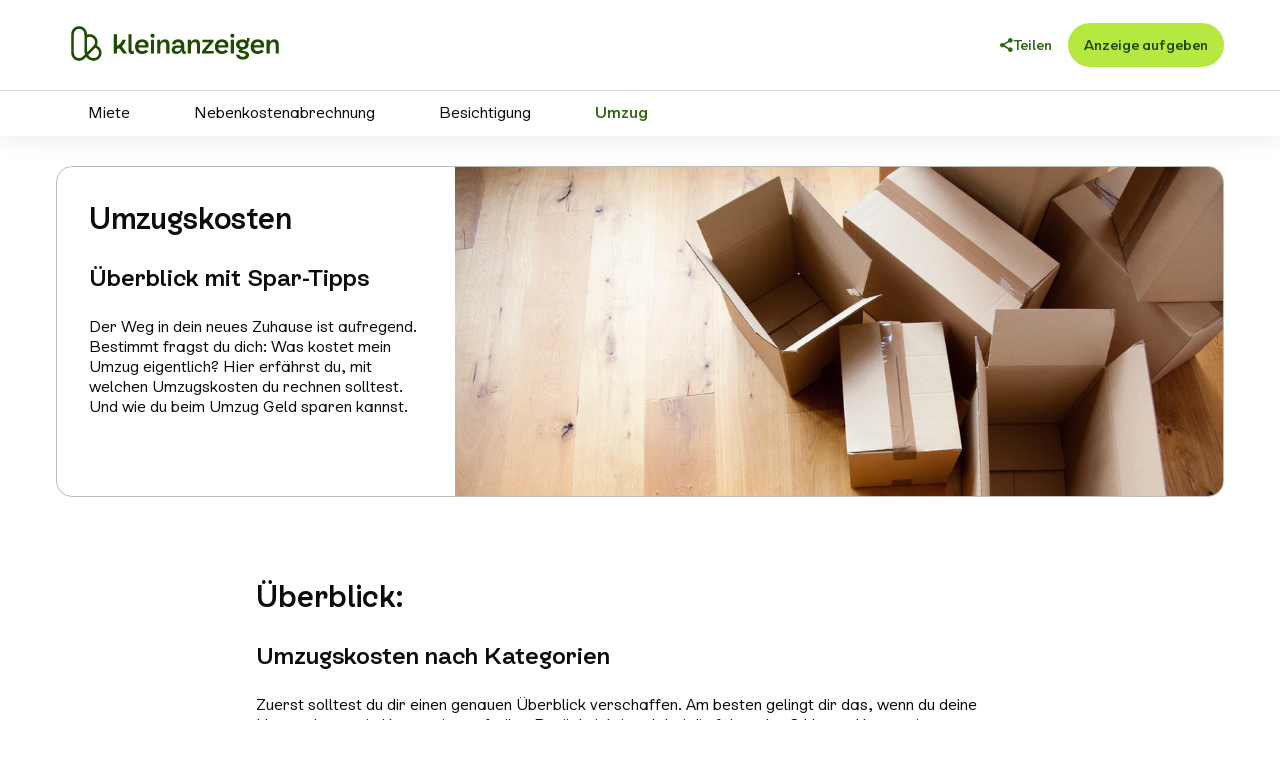

--- FILE ---
content_type: text/html; charset=utf-8
request_url: https://themen.kleinanzeigen.de/immobilienratgeber/umzug/umzugskosten-ueberblick-mit-spar-tipps/
body_size: 16586
content:









<!DOCTYPE html>
<html lang="de" class="no-js" itemscope itemtype="http://schema.org/WebPage">
	<head>
		<script src="https://www.kleinanzeigen.de/gdpr/gdpr-consent-management-platform/tcfApiStub.min.js"></script>
		<meta charset="utf-8" />
		<meta http-equiv="X-UA-Compatible" content="IE=edge" />
		<meta name="robots" content="index, follow" />
		<meta name="siteinfo" content="/static/robots.2df0eef0a275.txt" />
		<meta name="viewport" content="width=device-width, initial-scale=1.0" />
		<meta name="format-detection" content="telephone=no"/>

		
			
				
				<link rel="preload" href="/static/fonts/icons.70725ac04e40.woff2" as="font" type="font/woff2" crossorigin />
			
		

		
	
	
	
	

	
		
			
		
	

	
		
		
		
	

	
	

	
			




















<title>Umzugskosten: Was kostet ein Umzug?</title>
<meta name="description" content="Behalte deine Umzugskosten im Griff: In vielen Bereichen liegt enormes Sparpotenzial. Erfahre, wie du günstig umziehen kannst." />



<meta name="twitter:site" content="@eBay_KA" />
<meta name="twitter:card" content="summary_large_image" />
<meta name="twitter:url" content="https://themen.kleinanzeigen.de/immobilienratgeber/umzug/umzugskosten-ueberblick-mit-spar-tipps/" />
<meta name="twitter:image" content="https://themen.kleinanzeigen.de/thumbnails/133b5e3a60b555dd065ccb273cbdecfffc9f68a0/sharing.9dd29df345d7.png" />
<meta name="twitter:title" content="Umzugskosten: Was kostet ein Umzug?" />
<meta name="twitter:description" content="Behalte deine Umzugskosten im Griff: In vielen Bereichen liegt enormes Sparpotenzial. Erfahre, wie du günstig umziehen kannst." />



<meta property="og:type" content="website" />
<meta property="og:site_name" content="Kleinanzeigen" />
<meta property="og:url" content="https://themen.kleinanzeigen.de/immobilienratgeber/umzug/umzugskosten-ueberblick-mit-spar-tipps/" />
<meta property="og:image" content="https://themen.kleinanzeigen.de/thumbnails/75262aff9fb768361164bfe90d87fceaed5f60d7/sharing.9dd29df345d7.png" />
<meta property="og:image:width" content="1181" />
<meta property="og:image:height" content="630" />
<meta property="og:title" content="Umzugskosten: Was kostet ein Umzug?" />
<meta property="og:description" content="Behalte deine Umzugskosten im Griff: In vielen Bereichen liegt enormes Sparpotenzial. Erfahre, wie du günstig umziehen kannst." />



<meta itemprop="url" content="https://themen.kleinanzeigen.de/immobilienratgeber/umzug/umzugskosten-ueberblick-mit-spar-tipps/" />
<meta itemprop="image" content="https://themen.kleinanzeigen.de/thumbnails/75262aff9fb768361164bfe90d87fceaed5f60d7/sharing.9dd29df345d7.png" />
<meta itemprop="name" content="Umzugskosten: Was kostet ein Umzug?" />
<meta itemprop="description" content="Behalte deine Umzugskosten im Griff: In vielen Bereichen liegt enormes Sparpotenzial. Erfahre, wie du günstig umziehen kannst." />


<meta name="google-site-verification" content="s_vvxupw2ySHZWNfJSS2WLWEHHRpi0th-GTzoIuIgJg" />


<link rel="apple-touch-icon" sizes="180x180" href="/static/img/meta/apple-touch-icon.641bad4b6e0d.png">
<link rel="shortcut icon" sizes="32x32" href="/static/favicon.e2baf1b54e63.ico" />
<link rel="manifest" href="/static/manifest.91fd7356c1b0.webmanifest" />
<meta name="msapplication-TileColor" content="#FFFFFF">
<meta name="theme-color" content="#FFFFFF">


<link rel="canonical" href="https://themen.kleinanzeigen.de/immobilienratgeber/umzug/umzugskosten-ueberblick-mit-spar-tipps/" />

		


		
			
			<link rel="stylesheet" href="/static/css/intlTelInput.min.29d736627ff0.css" />
			<link rel="stylesheet" href="/static/css/styles.06eb88573b0c.css" />
		

		

		


		

		
		<script>(function(){window.kameleoonQueue = window.kameleoonQueue || [];window.kameleoonIframeURL="https://www.kleinanzeigen.de/bffstatic/ka-kameleoon/ka-kameleoon-iframe.html";var f=document.createElement("a");window.kameleoonLightIframe=false;f.href=window.kameleoonIframeURL;window.kameleoonIframeOrigin=f.origin||(f.protocol+"//"+f.hostname);if(location.href.indexOf(window.kameleoonIframeOrigin)!=0){window.kameleoonLightIIframe=true;var g=function(event){if(window.kameleoonIframeOrigin==event.origin&&event.data.slice&&event.data.slice(0,9)=="Kameleoon"){window.removeEventListener("message",g);window.kameleoonExternalIFrameLoaded=true;if(window.Kameleoon){eval(event.data);Kameleoon.Analyst.load()}else{window.kameleoonExternalIFrameLoadedData=event.data}}};if(window.addEventListener){window.addEventListener("message",g,false)}var h=document.createElement("iframe");h.src=kameleoonIframeURL;h.id="kameleoonExternalIframe";h.style="float: left !important; opacity: 0.0 !important; width: 0px !important; height: 0px !important;";document.head.appendChild(h)};})();</script>
		<script src="//n1ux7flhug.kameleoon.io/engine.js" async fetchpriority="high"></script>
	</head>
	<body>
		
		
		<div id="top"></div><header class="header has-button has-navigation"><div class="inner"><div class="logo"><a
		href="https://www.kleinanzeigen.de"
		title="Kleinanzeigen"
		rel="noopener noreferrer"
		target="_blank"
	><div class="logo-lg"><svg viewBox="0 0 1999.1 518.74" xmlns="http://www.w3.org/2000/svg"><path d="m316.12,391.18c-38.96,0-58.02-27.05-61.89-32.64-11.5,11.26-28.86,32.64-60.13,32.64-36.11,0-66.55-27.15-66.55-71.17v-146.79c0-44.12,30.49-71.17,66.55-71.17s66.55,28.73,66.55,70.5c7.04-2.49,14.51-3.78,22.19-3.78,37.15,0,66.55,30.3,66.55,66.72,0,10.21-1.94,19.29-6.18,27.99,23.56,10.5,39.46,34.13,39.46,60.98,0,36.79-29.86,66.72-66.55,66.72Zm-45.8-48.77c9.57,16.67,25.68,26.53,45.8,26.53,24.46,0,44.37-19.96,44.37-44.48,0-19.4-12.44-36.28-30.34-42.22l-59.83,60.18Zm-76.21-218.12c-22.08,0-44.37,15.13-44.37,48.93v146.79c0,33.8,22.28,48.93,44.37,48.93,17.53,0,27.22-8.87,42.85-24.54l6.92-6.94c-3.57-10.67-5.41-22.51-5.41-35.25v-129c0-33.8-22.28-48.93-44.37-48.93Zm66.55,72.66v105.27c0,5.96.5,11.63,1.45,16.97l48.22-48.34c14.01-14.04,16.88-24.29,16.88-35.35,0-23.63-18.94-44.48-44.37-44.48-7.91,0-15.48,2.04-22.18,5.94Zm224.06-28.18h27.89v97.15c21.61-9.3,36.49-25.57,46.02-50.67h28.59c-7.9,23.94-19.06,42.53-33.93,56.01l45.32,60.2h-33l-33.93-45.32c-6.04,2.79-12.32,5.11-19.06,6.97v38.35h-27.89v-162.69Zm123.64,129.92v-129.92h26.5v128.53c0,10.92,3.02,14.18,9.06,14.18,3.49,0,6.74-.7,10.92-2.56v22.55c-4.88,1.86-10.46,3.25-16.97,3.25-17.9,0-29.52-9.3-29.52-36.02Zm55.43-25.33c0-36.95,23.24-61.36,59.96-61.36,40.9,0,62.06,30.68,50.9,68.8h-82.74c2.33,19.29,13.02,30.68,31.61,30.68,12.32,0,23.94-5.81,30.45-13.25l20.22,14.41c-11.62,12.55-28.36,22.08-51.13,22.08-36.26,0-59.27-24.4-59.27-61.36Zm85.76-11.39c1.63-16.73-7.9-27.66-26.26-27.66s-28.12,9.76-30.91,27.66h57.17Zm61.4-97.38c9.53,0,16.97,7.44,16.97,16.97s-7.44,16.97-16.97,16.97-16.97-7.44-16.97-16.97,7.44-16.97,16.97-16.97Zm-13.48,50.67h26.5v116.21h-26.5v-116.21Zm52.22,0h26.5v21.38c7.67-15.34,21.85-24.64,39.51-24.64,37.42,0,37.42,36.95,37.42,54.39v65.08h-26.5v-64.38c0-13.25,0-32.07-20.45-32.07-17.66,0-29.98,15.8-29.98,39.51v56.94h-26.5v-116.21Zm234.81,96.22c1.86,0,4.18-.23,6.27-1.16v21.85c-4.18,1.86-7.9,2.56-12.55,2.56-13.95,0-21.85-11.16-21.85-26.73v-3.72c-7.67,19.29-23.47,30.45-45.09,30.45-24.64,0-39.98-14.41-39.98-34.63,0-23.47,20.45-37.65,53.22-37.65,9.06,0,18.36,1.16,26.5,3.02,0-17.2-7.9-30.45-25.57-30.45-12.55,0-21.85,6.04-23.24,18.59h-26.73c.93-25.33,21.15-41.6,50.43-41.6,36.26,0,51.6,22.08,51.6,53.46v38.35c0,5.58,3.02,7.67,6.97,7.67Zm-67.87,2.09c16.97,0,30.91-10.92,35.33-27.89-7.67-2.56-16.97-3.95-25.33-3.95-19.06,0-28.36,6.97-28.36,17.66,0,9.3,6.97,14.18,18.36,14.18Zm90.29-98.31h26.5v21.38c7.67-15.34,21.85-24.64,39.51-24.64,37.42,0,37.42,36.95,37.42,54.39v65.08h-26.5v-64.38c0-13.25,0-32.07-20.45-32.07-17.66,0-29.98,15.8-29.98,39.51v56.94h-26.5v-116.21Zm120.18,95.06l61.13-72.98h-56.94v-22.08h91.34v16.97l-65.08,78.09h67.4v21.15h-97.85v-21.15Zm107.37-36.95c0-36.95,23.24-61.36,59.96-61.36,40.9,0,62.06,30.68,50.9,68.8h-82.74c2.33,19.29,13.02,30.68,31.61,30.68,12.32,0,23.94-5.81,30.45-13.25l20.22,14.41c-11.62,12.55-28.36,22.08-51.13,22.08-36.26,0-59.27-24.4-59.27-61.36Zm85.76-11.39c1.63-16.73-7.9-27.66-26.26-27.66s-28.12,9.76-30.91,27.66h57.17Zm61.4-97.38c9.53,0,16.97,7.44,16.97,16.97s-7.44,16.97-16.97,16.97-16.97-7.44-16.97-16.97,7.44-16.97,16.97-16.97Zm-13.48,50.67h26.5v116.21h-26.5v-116.21Zm43.44,125.74h27.66c2.09,9.76,12.55,16.97,29.52,16.97,15.57,0,25.33-6.28,25.33-16.04,0-21.62-62.06-8.83-62.06-32.54,0-7.9,6.97-11.85,16.73-14.87-22.08-3.49-36.26-18.13-36.26-39.28,0-25.57,21.15-43,52.76-43,16.27,0,29.52,4.65,38.81,12.32,2.32-6.51,1.63-16.27,0-23.71h21.61c2.32,13.48-2.09,28.36-11.62,36.49,2.56,5.11,3.95,11.16,3.95,17.43,0,45.79-56.71,39.51-56.71,48.34,0,11.16,60.43-.7,60.43,39.05,0,23.24-21.85,39.05-52.76,39.05-33.24,0-52.99-18.59-57.41-40.21Zm53.69-64.85c15.11,0,25.1-8.13,25.1-20.45s-9.76-20.45-25.1-20.45-25.1,8.13-25.1,20.45,9.99,20.45,25.1,20.45Zm69.54-2.79c0-36.95,23.24-61.36,59.96-61.36,40.9,0,62.06,30.68,50.9,68.8h-82.74c2.33,19.29,13.02,30.68,31.61,30.68,12.32,0,23.94-5.81,30.45-13.25l20.22,14.41c-11.62,12.55-28.36,22.08-51.13,22.08-36.26,0-59.27-24.4-59.27-61.36Zm85.76-11.39c1.63-16.73-7.9-27.66-26.26-27.66s-28.12,9.76-30.91,27.66h57.17Zm47.53-46.72h26.5v21.38c7.67-15.34,21.85-24.64,39.51-24.64,37.42,0,37.42,36.95,37.42,54.39v65.08h-26.5v-64.38c0-13.25,0-32.07-20.45-32.07-17.66,0-29.98,15.8-29.98,39.51v56.94h-26.5v-116.21Z" fill="#1d4b00"/></svg></div><div class="logo-sm"><svg viewBox="0 0 45 48" xmlns="http://www.w3.org/2000/svg"><path d="m0 6.4c0-3.5346 2.8654-6.4 6.4-6.4h32.168c3.5346 0 6.4 2.8654 6.4 6.4v35.2c0 3.5346-2.8654 6.4-6.4 6.4h-32.168c-3.5346 0-6.4-2.8654-6.4-6.4v-35.2z" fill="#fff"/><path d="m29.327 36.197c-3.6144 0-5.3826-2.5029-5.7416-3.0202-1.0669 1.0419-2.6774 3.0202-5.5784 3.0202-3.35 0-6.174-2.5122-6.174-6.5855v-13.583c0-4.0825 2.8286-6.5855 6.174-6.5855 3.3453 0 6.174 2.6584 6.174 6.5235 0.6531-0.2304 1.3461-0.3498 2.0586-0.3498 3.4464 0 6.1739 2.8037 6.1739 6.1737 0 0.9448-0.1799 1.785-0.5733 2.59 2.1857 0.9716 3.6608 3.1581 3.6608 5.6426 0 3.4043-2.7702 6.1737-6.174 6.1737zm-4.2489-4.5127c0.8878 1.5425 2.3823 2.4548 4.2489 2.4548 2.2692 0 4.1163-1.8469 4.1163-4.1158 0-1.7951-1.1541-3.357-2.8147-3.9067l-5.5505 5.5686v-9e-4zm-7.0702-20.183c-2.0484 0-4.1163 1.4-4.1163 4.5276v13.583c0 3.1276 2.067 4.5276 4.1163 4.5276 1.6263 0 2.5253-0.8207 3.9753-2.2707l0.642-0.6422c-0.3312-0.9873-0.5019-2.0829-0.5019-3.2617v-11.937c0-3.1276-2.067-4.5276-4.1163-4.5276l9e-4 9e-4zm6.174 6.7234v9.7408c0 0.5515 0.0464 1.0761 0.1345 1.5703l4.4735-4.473c1.2997-1.2992 1.566-2.2476 1.566-3.271 0-2.1866-1.7571-4.1158-4.1163-4.1158-0.7339 0-1.4361 0.1887-2.0577 0.5496v-9e-4z" fill="#1D4B00"/></svg></div></a></div><div class="share"><button
		id="share-overlay-opener"
		type="button"
		class="share-button"
		aria-controls="share-overlay"
	><span>Teilen</span></button><nav id="share-overlay" class="share-overlay" aria-hidden="true" aria-expanded="false" aria-labelledby="share-overlay-opener"><div><h4>Diese Seite empfehlen:</h4><ul class="social"><li class="facebook"><a
						href="http://www.facebook.com/sharer.php?u=https%3A%2F%2Fthemen.kleinanzeigen.de%2Fimmobilienratgeber%2Fumzug%2Fumzugskosten-ueberblick-mit-spar-tipps%2F"
						title="Auf Facebook teilen"
						target="_blank"
						rel="nofollow noopener">
						Facebook
					</a></li><li class="x"><a
						href="http://x.com/share?url=https%3A%2F%2Fthemen.kleinanzeigen.de%2Fimmobilienratgeber%2Fumzug%2Fumzugskosten-ueberblick-mit-spar-tipps%2F"
						title="Auf X teilen"
						target="_blank"
						rel="nofollow noopener">
						X
					</a></li><li class="mail"><a
						href="mailto:?subject=Umzugskosten%3A%20Was%20kostet%20ein%20Umzug%3F&body=https%3A%2F%2Fthemen.kleinanzeigen.de%2Fimmobilienratgeber%2Fumzug%2Fumzugskosten-ueberblick-mit-spar-tipps%2F"
						title="Per E-Mail teilen"
						rel="noopener">
						E-Mail
					</a></li><li class="whatsapp"><a
						href="https://api.whatsapp.com/send?text=https%3A%2F%2Fthemen.kleinanzeigen.de%2Fimmobilienratgeber%2Fumzug%2Fumzugskosten-ueberblick-mit-spar-tipps%2F"
						title="Auf WhatsApp teilen"
						rel="nofollow noopener">
						WhatsApp
					</a></li></ul></div></nav></div><div class="link-section"><a
		class="link"
		href="https://www.kleinanzeigen.de/p-anzeige-aufgeben.html"
		title="Eine Kleinanzeige aufgeben"
		target="_self"
		
		
		><span>Anzeige aufgeben</span></a></div></div><nav id="navigation" class="subnavigation-menu" aria-hidden="false" aria-expanded="true"><ul><li><a
				href="#"
				title="Das Untermenü für Miete aufklappen"
				class="toggle-subnav" aria-controls="submenu-8"
				>
					Miete
			</a><ul
					id="submenu-8"
					class="subnavigation level-1"
					aria-hidden="true"
					aria-expanded="false"><li><h2><a
								href="/immobilienratgeber/miete/"
								title="Die &quot;Miete&quot;-Seite anzeigen">
									Miete
							</a></h2></li><li><a
				href="/immobilienratgeber/miete/mietvertrag-die-wichtigsten-fakten/"
				title="Mietvertrag: Die wichtigsten Fakten"
				
				>
					Mietvertrag: Die wichtigsten Fakten
			</a></li><li class="close-button"><button type="button">Subnavigation schließen</button></li></ul></li><li><a
				href="/immobilienratgeber/nebenkostenabrechnung/"
				title="Nebenkostenabrechnung"
				
				>
					Nebenkostenabrechnung
			</a></li><li><a
				href="/immobilienratgeber/besichtigung/"
				title="Besichtigung"
				
				>
					Besichtigung
			</a></li><li class="is-current"><a
				href="/immobilienratgeber/umzug/"
				title="Umzug"
				
				>
					Umzug
			</a></li></ul></nav></header><div role="main" class="main"><div class="content content-image-text"
	><div><div class="text"><h1>
				Umzugskosten
			</h1><h2>
				Überblick mit Spar-Tipps
			</h2><p>Der Weg in dein neues Zuhause ist aufregend. Bestimmt fragst du dich: Was kostet mein Umzug eigentlich? Hier erfährst du, mit welchen Umzugskosten du rechnen solltest. Und wie du beim Umzug Geld sparen kannst.</p></div><div class="image"><figure class="picture"><div class="preview" style="max-width: 1050px;"><div style="padding-bottom: calc(450 / 1050 * 100%);"><img
					src="[data-uri]"
					style="max-width: 1050px"
					data-srcset="/thumbnails/6350a029c8496746dde373be70b9264e0daec7a7/header-immobilien-10.jpg 320,/thumbnails/b8460253c4e8c9efbaa6b22d398db4aad7b46212/header-immobilien-10.jpg 400,/thumbnails/9ab23a54a47224d9a87b8e07106c6a65ba05ae14/header-immobilien-10.jpg 500,/thumbnails/12246636500c29c1a6720c91e8e365e0508492ab/header-immobilien-10.jpg 600,/thumbnails/f8065600726edb2ed9b3be80f086a2f1f76bd63e/header-immobilien-10.jpg 700,/thumbnails/f4b274a434f94398420e83151759e7dde9240e28/header-immobilien-10.jpg 800,/thumbnails/10237578f72192d6914dee469f462bc5c221b255/header-immobilien-10.jpg 900,/thumbnails/8dcb1804f571951d278e212cb63df2352ac279ce/header-immobilien-10.jpg 1000,/thumbnails/879572060ed98938765899e1623a16cfddcc0d45/header-immobilien-10.jpg 1050"
					data-srcset2x="/thumbnails/2x/6350a029c8496746dde373be70b9264e0daec7a7/header-immobilien-10.jpg 320w,/thumbnails/2x/b8460253c4e8c9efbaa6b22d398db4aad7b46212/header-immobilien-10.jpg 400w,/thumbnails/2x/9ab23a54a47224d9a87b8e07106c6a65ba05ae14/header-immobilien-10.jpg 500w,/thumbnails/2x/12246636500c29c1a6720c91e8e365e0508492ab/header-immobilien-10.jpg 600w,/thumbnails/2x/f8065600726edb2ed9b3be80f086a2f1f76bd63e/header-immobilien-10.jpg 700w,/thumbnails/2x/f4b274a434f94398420e83151759e7dde9240e28/header-immobilien-10.jpg 800w,/thumbnails/2x/10237578f72192d6914dee469f462bc5c221b255/header-immobilien-10.jpg 900w,/thumbnails/2x/8dcb1804f571951d278e212cb63df2352ac279ce/header-immobilien-10.jpg 1000w,/thumbnails/2x/879572060ed98938765899e1623a16cfddcc0d45/header-immobilien-10.jpg 1050w"
					alt="Stapel Umzugskarton."
					aria-hidden="true" /></div></div><noscript><img
				src="/thumbnails/879572060ed98938765899e1623a16cfddcc0d45/header-immobilien-10.jpg"
				style="max-width: 1050px"
				alt="Stapel Umzugskarton." /></noscript></figure></div></div></div><div class="content content-text"
	><div><h2>
			Überblick:
		</h2><h3>Umzugskosten nach Kategorien</h3><div class="text"><p>Zuerst solltest du dir einen genauen Überblick verschaffen. Am besten gelingt dir das, wenn du deine Umzugskosten in Kategorien aufteilst. Berücksichtige dabei die folgenden 3 Haupt-Kategorien:</p><p><strong>Umzugskosten für dein „Hab und Gut“</strong></p><ul><li>Verpackungsmaterialien (Umzugskartons, Einpackpapier und mehr)</li><li>neue Möbel</li><li>Installation von Elektro-Geräten durch Fachpersonal</li></ul><p><strong>Umzugskosten beim Transport</strong></p><ul><li>Umzugsfirma</li><li>Transporter und Kraftstoff</li><li>Gebühr für Halteverbotsschilder</li></ul><p><strong>Umzugskosten für die Ummeldung</strong></p><ul><li>Personalausweis und Reisepass</li><li>Kfz-Ummeldung</li><li>Telefon- und Internetanschluss</li><li>Nachsendeantrag bei Post-Zustellern</li></ul><p>Eventuell kommen noch weitere Umzugskosten auf dich zu wie beispielsweise:</p><ul><li>Kosten für Renovierung und/oder Reparaturen </li><li>doppelte Miete in der Übergangszeit</li></ul><p>Alle Kosten zusammen ergeben deine Umzugskosten. Doch mit ein paar einfachen Tipps kannst du dabei trotzdem Geld sparen.</p></div></div></div><div class="content content-container is-horizontal-layout is-start-aligned "
	><div><div class="content content-text is-highlighted"
	><div><h2>
			So kannst du Umzugskosten sparen
		</h2><div class="text"><p>Manche Kosten lassen sich leider nicht vermeiden. Gebühren bei Behörden zum Beispiel. Aber dafür kannst du in anderen Bereichen deines Umzugs zum Teil wirklich Geld sparen.</p></div></div></div><div class="content content-crosslink"
	><div><figure class="picture"><div class="preview" style="max-width: 376px;"><div style="padding-bottom: calc(212 / 376 * 100%);"><img
					src="[data-uri]"
					style="max-width: 376px"
					data-srcset="/thumbnails/7b8888d1225cdd3e0844e7c1c07267e1406c7994/immobilien-07.jpg 300,/thumbnails/148ba6b6cc443c4f13bc140bf00e283e4a2480f1/immobilien-07.jpg 376"
					data-srcset2x="/thumbnails/2x/7b8888d1225cdd3e0844e7c1c07267e1406c7994/immobilien-07.jpg 300w,/thumbnails/2x/148ba6b6cc443c4f13bc140bf00e283e4a2480f1/immobilien-07.jpg 376w"
					alt="Frau klebt einen Umzugskarton zu."
					aria-hidden="true" /></div></div><noscript><img
				src="/thumbnails/148ba6b6cc443c4f13bc140bf00e283e4a2480f1/immobilien-07.jpg"
				style="max-width: 376px"
				alt="Frau klebt einen Umzugskarton zu." /></noscript></figure><div class="container"><h2><em>Artikel:</em>
			
			Umzug Checkliste So vergisst du nichts
		</h2><div class="buttons"><a
		class="link"
		href="/immobilienratgeber/umzug/umzug-checkliste/"
		title="ZUM ARTIKEL"
		target="_self"
		
		
		><span>ZUM ARTIKEL</span></a></div></div></div></div><div class="content content-crosslink"
	><div><figure class="picture"><div class="preview" style="max-width: 375px;"><div style="padding-bottom: calc(250 / 375 * 100%);"><img
					src="[data-uri]"
					style="max-width: 375px"
					data-srcset="/thumbnails/45bcb3d646e0c95d3c15aaab6d5e4235a030ffaf/blogjohanna-zieht-um.jpg 300,/thumbnails/0afc29f66e8110497e3416a9f99ed7cf2627c613/blogjohanna-zieht-um.jpg 375"
					data-srcset2x="/thumbnails/2x/45bcb3d646e0c95d3c15aaab6d5e4235a030ffaf/blogjohanna-zieht-um.jpg 300w,/thumbnails/2x/0afc29f66e8110497e3416a9f99ed7cf2627c613/blogjohanna-zieht-um.jpg 375w"
					alt="Joanna steht in der Tür."
					aria-hidden="true" /></div></div><noscript><img
				src="/thumbnails/0afc29f66e8110497e3416a9f99ed7cf2627c613/blogjohanna-zieht-um.jpg"
				style="max-width: 375px"
				alt="Joanna steht in der Tür." /></noscript></figure><div class="container"><h2><em>Blogbeitrag:</em>
			
			Joanna zieht um!
		</h2><div class="buttons"><a
		class="link"
		href="https://themen.kleinanzeigen.de/magazin/"
		title="MEHR ERFAHREN"
		target="_blank"
		rel="noopener noreferrer"
		
		><span>MEHR ERFAHREN</span></a></div></div></div></div></div></div><div class="content content-text"
	><div><h2>
			Rechtzeitig planen, weniger bezahlen
		</h2><div class="text"><p>Beginne frühzeitig mit der Planung deines Umzugs. Denn dadurch kannst du zum Beispiel Kosten wie die von einer <strong>doppelten Miete</strong> vermeiden. </p><p>Bares Geld sparen kannst du auch beim Thema <strong>Energie</strong>. Denn viele Strom- und Gas-Anbieter räumen dir ein Sonderkündigungsrecht bei einem Umzug ein. In solch einem Fall kannst du die Tarife für deine neue Wohnung vergleichen. Schaue dir die Angebote der Anbieter an und wähle den günstigsten Energieversorger. Das kann sich oft lohnen.</p><p>Nicht zu unterschätzen sind auch die Kosten für <strong>Umzugskartons und Verpackungsmaterial</strong>. </p><p><strong>Spar-Tipp:</strong> Auch gebrauchte Kartons lassen sich häufig optimal wiederverwenden. Suche online nach passenden Angeboten in deiner Nähe. Und nach deinem Umzug? Da kannst du sie bequem einfach online weiterverkaufen.</p><p>Sogar die <strong>Entrümpelung</strong> deiner alten Wohnung kann deine Umzugskosten senken und deine Umzugskasse aufbessern. Nämlich aus zwei Gründen: </p><ul><li>Je weniger du in die neue Wohnung mitnimmst, desto kleiner kann der Transporter sein. Kleinere Transporter sind meistens nicht nur bei der Miete günstiger, sondern auch im Verbrauch.</li><li>Sachen, die Du nicht mehr benötigst, kannst du einfach vor deinem Umzug online verkaufen. Der Erlös fließt direkt in deine Umzugskasse, zum Beispiel um deine neue Wohnung zu verschönern.</li></ul></div></div></div><div class="content content-container is-horizontal-layout is-start-aligned "
	><div><div class="content content-text"
	><div><h2>
			Umzugsfirma:
		</h2><h3>3 Tipps für günstige Preise</h3><div class="text"><p>Falls du eine Umzugsfirma beauftragen möchtest, solltest du vergleichen. Mit diesen 3 Tipps bekommst du die besten Angebote:</p><p><strong>Mehrere Angebote einholen</strong></p><ul><li>Vergleiche die Preise</li></ul><p>**Nach verschiedenen Teilleistungen fragen **</p><ul><li>Umzugsfirma nur für bestimmte Tätigkeiten buchen</li></ul><p><strong>Umzugstermin nicht auf den Anfang oder Mitte des Monats legen</strong></p><ul><li>Umziehen, wenn die Umzugsfirma weniger Aufträge hat</li></ul></div></div></div><div class="content content-crosslink"
	><div><figure class="picture"><div class="preview" style="max-width: 375px;"><div style="padding-bottom: calc(250 / 375 * 100%);"><img
					src="[data-uri]"
					style="max-width: 375px"
					data-srcset="/thumbnails/ee4204ecc8159eed03f8d0d56689c6c80203400c/blogumzugahoi.jpg 300,/thumbnails/7db8ecb2d8e907385a430bab741346fe7c9795ab/blogumzugahoi.jpg 375"
					data-srcset2x="/thumbnails/2x/ee4204ecc8159eed03f8d0d56689c6c80203400c/blogumzugahoi.jpg 300w,/thumbnails/2x/7db8ecb2d8e907385a430bab741346fe7c9795ab/blogumzugahoi.jpg 375w"
					alt="Umzugskarton und Topfpflanzen."
					aria-hidden="true" /></div></div><noscript><img
				src="/thumbnails/7db8ecb2d8e907385a430bab741346fe7c9795ab/blogumzugahoi.jpg"
				style="max-width: 375px"
				alt="Umzugskarton und Topfpflanzen." /></noscript></figure><div class="container"><h2><em>Blogbeitrag</em>
			
			Von der Studentenbude zum gemeinsamen Zuhause
		</h2><div class="buttons"><a
		class="link"
		href="https://themen.kleinanzeigen.de/magazin/"
		title="MEHR ERFAHREN"
		target="_blank"
		rel="noopener noreferrer"
		
		><span>MEHR ERFAHREN</span></a></div></div></div></div><div class="content content-text is-highlighted"
	><div><h2>
			Umzugskosten sparen per Gesetz
		</h2><div class="text"><p>Ein hervorragender Sparfaktor für deine Umzugskosten kann auch dein alter Mietvertrag sein. Denn in den letzten Jahren wurden viele starre Renovierungs-Regelungen für nichtig erklärt.</p><p><strong>Folge:</strong> Du brauchst deine Wohnung nicht zu renovieren, wenn der entsprechende Passus im Mietvertrag ungültig ist. Schaue deshalb genau nach und informiere dich über die aktuelle Rechtslage.</p></div></div></div></div></div><div class="content content-container is-horizontal-layout is-start-aligned first-highlighted "
	><div><div class="content content-text"
	><div><h2>
			Bei beruflichem Umzug:
		</h2><h3>Umzugskosten absetzen</h3><div class="text"><p>Unter bestimmten Bedingungen kannst du deine Umzugskosten von der Steuer absetzen. Das ist zum Beispiel der Fall, wenn du aus beruflichen Gründen umziehst. Und dafür gibt es verschiedene Kriterien, unter anderem:</p><ul><li><p><strong>Deinen Arbeitsweg</strong><br> Sinkt er durch den Umzug um eine Stunde oder mehr? Dann kannst du deine Umzugskosten von der Steuer absetzen. Achtung: Das gilt nur für die Zeitersparnis und hat nichts mit der tatsächlichen Länge des Arbeitsweges zu tun. </p></li><li><p><strong>Arbeitsplatzwechsel</strong><br> Du ziehst wegen deiner ersten Anstellung um oder deine Firma wechselt in eine andere Stadt? Dann erfolgt dein Umzug ebenfalls aus beruflichen Gründen. Auch in diesem Fall kannst du die Kosten steuerlich geltend machen.</p></li><li><p><strong>Auslandsrückkehr</strong><br> Oder ziehst du wegen eines neuen Jobs zurück nach Deutschland? Auch in diesem Fall erfolgt dein Umzug aus beruflichen Gründen. Und du kannst die Umzugskosten von der Steuer absetzen.</p></li></ul></div></div></div><div class="content content-text"
	><div><h2>
			Diese Umzugskosten sind absetzbar
		</h2><div class="text"><p>Um Kosten für deinen Umzug aus beruflichen Gründen absetzen zu können, musst du sie belegen. Bewahre also alle Quittungen für die folgenden Umzugskosten auf:</p><ul><li>Fahrten zur Wohnungsbesichtigung: 30 Cent pro Kilometer</li><li>Doppelte Miete: 6 Monatsmieten für die alte und 3 Monatsmieten für die neue Wohnung</li><li>Umzug: Transport deines Hausrats und Reparatur von Transportschäden</li><li>Maklergebühren für Mietwohnungen und -häuser</li></ul></div></div></div></div></div><div class="content content-container is-horizontal-layout is-start-aligned first-highlighted "
	><div><div class="content content-text"
	><div><h2>
			Für weitere Kosten:
		</h2><h3>Umzugskostenpauschale nutzen</h3><div class="text"><p>Für andere Umzugskosten gibt es die sogenannte Umzugskostenpauschale. Sie gilt für diese Umzugskosten:</p><p><strong>Ummeldung</strong></p><ul><li>Gebühren für Personalausweis</li><li>Gebühren für Kfz-Ummeldung</li><li>Änderung deines Telefonanschlusses</li></ul><p><strong>Handwerkliche Arbeiten</strong></p><ul><li>Renovierung und Schönheitsreparaturen in deiner alten Wohnung</li><li>Installation von Elektro-Geräten</li><li>Ändern von Vorhängen</li></ul><p><strong>Umzugshelfer</strong></p><ul><li>Trinkgeld</li><li>Verpflegung</li></ul><p>Diese Kosten brauchst du also nicht einzeln zu belegen. Stattdessen kannst du den aktuellen Pauschbetrag abziehen. Er beträgt seit Februar 2017:</p><ul><li>für Ledige: 764 Euro</li><li>für Verheiratete und Lebenspartner: 1.528 Euro </li><li>für jede weitere angehörige Person im Haushalt: 337 Euro</li></ul><p>Voraussetzung: Du ziehst aus beruflichen Gründen um.</p></div></div></div><div class="content content-text"
	><div><h2>
			Wenn du aus privaten Gründen umziehst
		</h2><div class="text"><p>Du ziehst aber aus rein privaten Gründen um? Dann kannst du womöglich ebenfalls einen Teil deiner Umzugskosten von der Steuer absetzen. Und zwar als haushaltsnahe Dienstleistungen. Dadurch kannst du 20 Prozent der angefallenen Arbeitskosten geltend machen. </p><p><strong>Wichtig:</strong> Du musst die Kosten anhand von Rechnungen nachweisen und per Überweisung bezahlt haben. Dann lassen sich pro Jahr bis zu 4.000 Euro für haushaltsnahe Dienstleistungen absetzen. </p><p>Dein Kostenplan steht? Dann wünschen wir dir einen entspannten Umzug in dein neues Zuhause.</p></div></div></div></div></div></div><div class="back-to-top"><div class="back-to-top-wrap"><a href="#top" class="back-to-top-link" title="Zum Anfang der Seite springen">
			Nach oben
		</a></div></div><footer id="footer" class="footer"><nav class="alphabetic-list" id="alphabetic-list" aria-labelledby="alphabetic-list-toggle"><h2>Tipps zum Verkaufen von A bis Z</h2><div class="container"><ul class="tree"><li class="child"><h3>A</h3><ul><li><a href="/antiquitaeten-verkaufen/" title="Antiquitäten verkaufen" rel="noopener">
					Antiquitäten verkaufen
				</a></li><li><a href="/anzeige-hervorheben/" title="Anzeige hervorheben" rel="noopener">
					Anzeige hervorheben
				</a></li><li><a href="/auto-verkaufen/" title="Auto-Verkaufen" rel="noopener">
					Auto-Verkaufen
				</a></li><li><a href="/auto-kaufen/" title="Autokauf leicht gemacht!" rel="noopener">
					Autokauf leicht gemacht!
				</a></li><li><a href="https://themen.kleinanzeigen.de/magazin/verkaufen/alte-reifen-verkaufen/" title="Autoreifen verkaufen" rel="noopener">
					Autoreifen verkaufen
				</a></li></ul></li><li class="child"><h3>B</h3><ul><li><a href="/babysachen-verkaufen/" title="Babysachen verkaufen" rel="noopener">
					Babysachen verkaufen
				</a></li><li><a href="/bilder-verkaufen/" title="Bilder verkaufen" rel="noopener">
					Bilder verkaufen
				</a></li><li><a href="/boot-verkaufen/" title="Boot verkaufen" rel="noopener">
					Boot verkaufen
				</a></li><li><a href="/brautkleid-verkaufen/" title="Brautkleid verkaufen" rel="noopener">
					Brautkleid verkaufen
				</a></li><li><a href="/brettspiele-verkaufen/" title="Brettspiele verkaufen" rel="noopener">
					Brettspiele verkaufen
				</a></li><li><a href="/briefmarken-verkaufen/" title="Briefmarken verkaufen" rel="noopener">
					Briefmarken verkaufen
				</a></li><li><a href="/briefmarkensammlung-verkaufen/" title="Briefmarkensammlung verkaufen" rel="noopener">
					Briefmarkensammlung verkaufen
				</a></li><li><a href="/buecher-verkaufen/" title="Bücher verkaufen" rel="noopener">
					Bücher verkaufen
				</a></li></ul></li><li class="child"><h3>C</h3><ul><li><a href="/cds-verkaufen/" title="CDs verkaufen" rel="noopener">
					CDs verkaufen
				</a></li><li><a href="/circular-economy-study/" title="Circular Economy Studie" rel="noopener">
					Circular Economy Studie
				</a></li><li><a href="/comics-verkaufen/" title="Comics verkaufen" rel="noopener">
					Comics verkaufen
				</a></li><li><a href="/computer-verkaufen/" title="Computer verkaufen" rel="noopener">
					Computer verkaufen
				</a></li></ul></li><li class="child"><h3>D</h3><ul><li><a href="/dvds-verkaufen/" title="DVDs verkaufen" rel="noopener">
					DVDs verkaufen
				</a></li><li><a href="/die_top_7_im_mai/" title="Die Top 7 im Mai" rel="noopener">
					Die Top 7 im Mai
				</a></li><li><a href="/digitalkamera-verkaufen/" title="Digitalkamera verkaufen" rel="noopener">
					Digitalkamera verkaufen
				</a></li><li><a href="/drucker-verkaufen/" title="Drucker verkaufen" rel="noopener">
					Drucker verkaufen
				</a></li></ul></li><li class="child"><h3>E</h3><ul><li><a href="/eigentumswohnung-verkaufen/" title="Eigentumswohnung verkaufen" rel="noopener">
					Eigentumswohnung verkaufen
				</a></li><li><a href="/elektronik-verkaufen/" title="Elektronik verkaufen" rel="noopener">
					Elektronik verkaufen
				</a></li><li><a href="/engagement/" title="Engagement" rel="noopener">
					Engagement
				</a></li><li><a href="/erfolgreich-verkaufen/" title="Erfolgreich verkaufen" rel="noopener">
					Erfolgreich verkaufen
				</a></li></ul></li><li class="child"><h3>F</h3><ul><li><a href="/fahrrad-verkaufen/" title="Fahrrad verkaufen" rel="noopener">
					Fahrrad verkaufen
				</a></li><li><a href="/fernseher-verkaufen/" title="Fernseher verkaufen" rel="noopener">
					Fernseher verkaufen
				</a></li></ul></li><li class="child"><h3>G</h3><ul><li><a href="/games-verkaufen/" title="Games verkaufen" rel="noopener">
					Games verkaufen
				</a></li><li><a href="/gemaelde-verkaufen/" title="Gemälde verkaufen" rel="noopener">
					Gemälde verkaufen
				</a></li><li><a href="/gesellschaftsspiele-verkaufen/" title="Gesellschaftsspiele verkaufen" rel="noopener">
					Gesellschaftsspiele verkaufen
				</a></li><li><a href="/goldschmuck-verkaufen/" title="Goldschmuck verkaufen" rel="noopener">
					Goldschmuck verkaufen
				</a></li><li><a href="/grundstuck-verkaufen/" title="Grundstück verkaufen" rel="noopener">
					Grundstück verkaufen
				</a></li></ul></li><li class="child"><h3>H</h3><ul><li><a href="/handy-verkaufen/" title="Handy verkaufen" rel="noopener">
					Handy verkaufen
				</a></li><li><a href="/haus-verkaufen/" title="Haus verkaufen" rel="noopener">
					Haus verkaufen
				</a></li><li><a href="/haustiere/" title="Haustiere finden und anbieten" rel="noopener">
					Haustiere finden und anbieten
				</a></li><li><a href="/hilfe/" title="Hilfe" rel="noopener">
					Hilfe
				</a></li><li><a href="/hilfe-gewerblich/" title="Hilfe für gewerbliche Nutzer" rel="noopener">
					Hilfe für gewerbliche Nutzer
				</a></li><li><a href="/hochzeitskleid-verkaufen/" title="Hochzeitskleid verkaufen" rel="noopener">
					Hochzeitskleid verkaufen
				</a></li></ul></li><li class="child"><h3>I</h3><ul><li><a href="/immobilie-inserieren/" title="Immobilie inserieren" rel="noopener">
					Immobilie inserieren
				</a></li><li><a href="/immobilien-verkaufen/" title="Immobilien verkaufen" rel="noopener">
					Immobilien verkaufen
				</a></li><li><a href="/immobilien-portal/" title="Immobilien-Portal" rel="noopener">
					Immobilien-Portal
				</a></li><li><a href="/immobilienratgeber/" title="Immobilienratgeber" rel="noopener">
					Immobilienratgeber
				</a></li><li><a href="/imac-verkaufen/" title="iMac verkaufen" rel="noopener">
					iMac verkaufen
				</a></li><li><a href="/ipad-verkaufen/" title="iPad verkaufen" rel="noopener">
					iPad verkaufen
				</a></li><li><a href="/iphone-verkaufen/" title="iPhone verkaufen" rel="noopener">
					iPhone verkaufen
				</a></li></ul></li><li class="child"><h3>K</h3><ul><li><a href="/kamera-verkaufen/" title="Kamera verkaufen" rel="noopener">
					Kamera verkaufen
				</a></li><li><a href="/kinderkleidung-verkaufen/" title="Kinderkleidung verkaufen" rel="noopener">
					Kinderkleidung verkaufen
				</a></li><li><a href="/kindersachen-verkaufen/" title="Kindersachen verkaufen" rel="noopener">
					Kindersachen verkaufen
				</a></li><li><a href="/klamotten-verkaufen/" title="Klamotten verkaufen" rel="noopener">
					Klamotten verkaufen
				</a></li><li><a href="/klavier-verkaufen/" title="Klavier verkaufen" rel="noopener">
					Klavier verkaufen
				</a></li><li><a href="/kleider-verkaufen/" title="Kleider verkaufen" rel="noopener">
					Kleider verkaufen
				</a></li><li><a href="/kleidung-verkaufen/" title="Kleidung verkaufen" rel="noopener">
					Kleidung verkaufen
				</a></li><li><a href="/immobilienprofis/" title="Kleinanzeigen für Immobilienprofis" rel="noopener">
					Kleinanzeigen für Immobilienprofis
				</a></li><li><a href="/mit-pro-umsatz-steigern/" title="Kleinanzeigen für Unternehmen &amp; gewerbliche Anbieter" rel="noopener">
					Kleinanzeigen für Unternehmen &amp; gewerbliche Anbieter
				</a></li><li><a href="/kleinanzeigen-wirkt/" title="Kleinanzeigen wirkt" rel="noopener">
					Kleinanzeigen wirkt
				</a></li><li><a href="/medien/" title="Kleinanzeigen | Medien" rel="noopener">
					Kleinanzeigen | Medien
				</a></li><li><a href="/konsole-verkaufen/" title="Konsole verkaufen" rel="noopener">
					Konsole verkaufen
				</a></li><li><a href="/kunst-verkaufen/" title="Kunst verkaufen" rel="noopener">
					Kunst verkaufen
				</a></li><li><a href="/kuche-verkaufen/" title="Küche verkaufen" rel="noopener">
					Küche verkaufen
				</a></li></ul></li><li class="child"><h3>L</h3><ul><li><a href="/laptop-verkaufen/" title="Laptop verkaufen" rel="noopener">
					Laptop verkaufen
				</a></li><li><a href="/lego-verkaufen/" title="Lego verkaufen" rel="noopener">
					Lego verkaufen
				</a></li></ul></li><li class="child"><h3>M</h3><ul><li><a href="/macbook-verkaufen/" title="MacBook verkaufen" rel="noopener">
					MacBook verkaufen
				</a></li><li><a href="/modellautos-verkaufen/" title="Modellautos verkaufen" rel="noopener">
					Modellautos verkaufen
				</a></li><li><a href="/motorrad-verkaufen/" title="Motorrad verkaufen" rel="noopener">
					Motorrad verkaufen
				</a></li><li><a href="/moebel-verkaufen/" title="Möbel verkaufen" rel="noopener">
					Möbel verkaufen
				</a></li><li><a href="/muenzen-verkaufen/" title="Münzen verkaufen" rel="noopener">
					Münzen verkaufen
				</a></li></ul></li><li class="child"><h3>N</h3><ul><li><a href="/nachhaltigkeit/" title="Nachhaltigkeit" rel="noopener">
					Nachhaltigkeit
				</a></li><li><a href="/nintendo-wii-verkaufen/" title="Nintendo Wii verkaufen" rel="noopener">
					Nintendo Wii verkaufen
				</a></li><li><a href="/notebook-verkaufen/" title="Notebook verkaufen" rel="noopener">
					Notebook verkaufen
				</a></li></ul></li><li class="child"><h3>O</h3><ul><li><a href="/oelgemaelde-verkaufen/" title="Ölgemälde verkaufen" rel="noopener">
					Ölgemälde verkaufen
				</a></li></ul></li><li class="child"><h3>P</h3><ul><li><a href="/pc-spiele-verkaufen/" title="PC Spiele verkaufen" rel="noopener">
					PC Spiele verkaufen
				</a></li><li><a href="/pc-verkaufen/" title="PC verkaufen" rel="noopener">
					PC verkaufen
				</a></li><li><a href="/playmobil-verkaufen/" title="Playmobil verkaufen" rel="noopener">
					Playmobil verkaufen
				</a></li><li><a href="/porzellan-verkaufen/" title="Porzellan verkaufen" rel="noopener">
					Porzellan verkaufen
				</a></li></ul></li><li class="child"><h3>R</h3><ul><li><a href="https://themen.kleinanzeigen.de/magazin/verkaufen/alte-reifen-verkaufen/" title="Reifen verkaufen" rel="noopener">
					Reifen verkaufen
				</a></li></ul></li><li class="child"><h3>S</h3><ul><li><a href="/sachen-verkaufen/" title="Sachen verkaufen" rel="noopener">
					Sachen verkaufen
				</a></li><li><a href="/schallplatten-verkaufen/" title="Schallplatten verkaufen" rel="noopener">
					Schallplatten verkaufen
				</a></li><li><a href="/schmuck-verkaufen/" title="Schmuck verkaufen" rel="noopener">
					Schmuck verkaufen
				</a></li><li><a href="/schuhe-verkaufen/" title="Schuhe verkaufen" rel="noopener">
					Schuhe verkaufen
				</a></li><li><a href="/schuelbucher-verkaufen/" title="Schulbücher verkaufen" rel="noopener">
					Schulbücher verkaufen
				</a></li><li><a href="/silberbesteck-verkaufen/" title="Silberbesteck verkaufen" rel="noopener">
					Silberbesteck verkaufen
				</a></li><li><a href="/smartphone-verkaufen/" title="Smartphone verkaufen" rel="noopener">
					Smartphone verkaufen
				</a></li></ul></li><li class="child"><h3>T</h3><ul><li><a href="/duolingo-gewinnspiel/" title="Teilnahmebedingungen Aktion: Duolingo Gewinnspiel" rel="noopener">
					Teilnahmebedingungen Aktion: Duolingo Gewinnspiel
				</a></li><li><a href="/tickets-verkaufen/" title="Tickets verkaufen" rel="noopener">
					Tickets verkaufen
				</a></li></ul></li><li class="child"><h3>U</h3><ul><li><a href="/uhr-verkaufen/" title="Uhr verkaufen" rel="noopener">
					Uhr verkaufen
				</a></li><li><a href="/ueberraschungseier-figuren-verkaufen/" title="Ü-Eier Figuren verkaufen" rel="noopener">
					Ü-Eier Figuren verkaufen
				</a></li></ul></li><li class="child"><h3>W</h3><ul><li><a href="/wieviel-ist-mein-auto-wert/" title="Wieviel ist mein Auto wert?" rel="noopener">
					Wieviel ist mein Auto wert?
				</a></li><li><a href="/wohnmobil-verkaufen/" title="Wohnmobil verkaufen" rel="noopener">
					Wohnmobil verkaufen
				</a></li><li><a href="/wohnungen-vermieten/" title="Wohnungen vermieten" rel="noopener">
					Wohnungen vermieten
				</a></li><li><a href="/wohnwagen-verkaufen/" title="Wohnwagen verkaufen" rel="noopener">
					Wohnwagen verkaufen
				</a></li></ul></li><li class="child"><h3>X</h3><ul><li><a href="/xbox-one-verkaufen/" title="Xbox One verkaufen" rel="noopener">
					Xbox One verkaufen
				</a></li><li><a href="/xbox-spiele-verkaufen/" title="Xbox Spiele verkaufen" rel="noopener">
					Xbox Spiele verkaufen
				</a></li></ul></li></ul></div></nav><div class="main-content"><div><h2>Kleinanzeigen</h2><p>
			
			Copyright © 2005-2026 Marktplaats B.V. Alle Rechte vorbehalten. Ausgewiesene Marken gehören ihren jeweiligen Eigentümern.<br />Die Kleinanzeigen-Dienste werden betrieben von der kleinanzeigen.de GmbH.
		</p></div><nav><div><h3>Kleinanzeigen</h3><ul><li><a
		class="link"
		href="https://themen.kleinanzeigen.de/ueber-uns/"
		title="Über uns"
		target="_self"
		
		
		><span>Über uns</span></a></li><li><a
		class="link"
		href="https://themen.kleinanzeigen.de/careers/"
		title="Karriere"
		target="_self"
		
		
		><span>Karriere</span></a></li><li><a
		class="link"
		href="https://themen.kleinanzeigen.de/medien/"
		title="Presse"
		target="_self"
		
		
		><span>Presse</span></a></li><li><a
		class="link"
		href="https://themen.kleinanzeigen.de/magazin/"
		title="Kleinanzeigen Magazin"
		target="_self"
		
		
		><span>Kleinanzeigen Magazin</span></a></li><li><a
		class="link"
		href="/engagement/"
		title="Engagement"
		target="_self"
		
		
		><span>Engagement</span></a></li><li><a
		class="link"
		href="https://themen.kleinanzeigen.de/mobile-apps/"
		title="Mobile Apps"
		target="_self"
		
		
		><span>Mobile Apps</span></a></li></ul></div><div><h3>Informationen</h3><ul><li><a
		class="link"
		href="https://hilfe.kleinanzeigen.de/hc/de"
		title="Hilfe"
		target="_self"
		
		
		><span>Hilfe</span></a></li><li><a
		class="link"
		href="https://themen.kleinanzeigen.de/sicherheitshinweise/"
		title="Tipps für deine Sicherheit"
		target="_self"
		
		
		><span>Tipps für deine Sicherheit</span></a></li><li><a
		class="link"
		href="https://themen.kleinanzeigen.de/kinder-und-jugendschutz/"
		title="Kinder- und Jugendschutz"
		target="_self"
		
		
		><span>Kinder- und Jugendschutz</span></a></li><li><a
		class="link"
		href="/erklaerung-zur-barrierefreiheit/"
		title="Barrierefreiheitserklärung"
		target="_self"
		
		
		><span>Barrierefreiheitserklärung</span></a></li><li><a
		class="link"
		href="https://themen.kleinanzeigen.de/datenschutzerklaerung/"
		title="Datenschutzerklärung"
		target="_self"
		
		
		><span>Datenschutzerklärung</span></a></li><li><a
		class="link"
		href="https://themen.kleinanzeigen.de/gdpr"
		title="Datenschutzeinstellungen"
		target="_self"
		
		
		><span>Datenschutzeinstellungen</span></a></li><li><a
		class="link"
		href="https://themen.kleinanzeigen.de/nutzungsbedingungen/"
		title="Nutzungsbedingungen"
		target="_self"
		
		
		><span>Nutzungsbedingungen</span></a></li><li><a
		class="link"
		href="/impressum/"
		title="Impressum"
		target="_self"
		
		
		><span>Impressum</span></a></li></ul></div><div><h3>Für Unternehmen</h3><ul><li><a
		class="link"
		href="/immobilienprofis/"
		title="Weiter zur Seite für Immobilienprofis"
		target="_self"
		
		
		><span>Kleinanzeigen Immobilien</span></a></li><li><a
		class="link"
		href="https://themen.kleinanzeigen.de/pro-infopoint/"
		title="PRO Infopoint"
		target="_self"
		
		
		><span>PRO Infopoint</span></a></li><li><a
		class="link"
		href="https://themen.kleinanzeigen.de/mit-pro-umsatz-steigern/"
		title="PRO Pakete für Unternehmen"
		target="_self"
		
		
		><span>PRO Pakete für Unternehmen</span></a></li><li><a
		class="link"
		href="/advertising/"
		title="Werben auf Kleinanzeigen"
		target="_blank"
		rel="noopener noreferrer"
		
		><span>Werben auf Kleinanzeigen</span></a></li></ul></div><div><h3>Social Media</h3><ul><li><a
		class="link"
		href="https://www.facebook.com/Kleinanzeigen"
		title="Facebook"
		target="_self"
		
		
		><span>Facebook</span></a></li><li><a
		class="link"
		href="https://www.youtube.com/@kleinanzeigen_de"
		title="YouTube"
		target="_self"
		
		
		><span>YouTube</span></a></li><li><a
		class="link"
		href="https://www.instagram.com/kleinanzeigen_official/"
		title="Instagram"
		target="_blank"
		rel="noopener noreferrer"
		
		><span>Instagram</span></a></li><li><a
		class="link"
		href="https://www.tiktok.com/@kleinanzeigen"
		title="TikTok"
		target="_self"
		
		
		><span>TikTok</span></a></li><li><a
		class="link"
		href="https://www.pinterest.de/kleinanzeigen/"
		title="Pinterest"
		target="_self"
		
		
		><span>Pinterest</span></a></li></ul></div><div><h3>Allgemein</h3><ul><li><a
		class="link"
		href="https://www.kleinanzeigen.de/s-beliebte-suchen.html"
		title="Beliebte Suchen"
		target="_self"
		
		
		><span>Beliebte Suchen</span></a></li><li><a
		class="link"
		href="https://www.kleinanzeigen.de/s-katalog-orte.html"
		title="Anzeigen Übersicht"
		target="_self"
		
		
		><span>Anzeigen Übersicht</span></a></li><li><a
		class="link"
		href="https://www.kleinanzeigen.de/s-unternehmensseiten-verzeichnis.html"
		title="Übersicht der Unternehmensseiten"
		target="_self"
		
		
		><span>Übersicht der Unternehmensseiten</span></a></li><li><a
		class="link"
		href="https://themen.kleinanzeigen.de/autobewertung/"
		title="Autobewertung"
		target="_self"
		
		
		><span>Autobewertung</span></a></li></ul></div></nav></div></footer>

		<script>
			
				if (!window.CMS) {
					window.SentryConfig = {"dsn": "https://ad27630a6278421096dc7822c67dc01b@o505035.ingest.sentry.io/5596475", "release": "HEAD", "environment": "live", "whitelistUrls": ["themen\\.kleinanzeigen\\.de\\/static"], "tags": {"source": "frontend"}, "attachStacktrace": true};
				}
			

			
	
				window.kleinanzeigen = window.kleinanzeigen || {};
				window.kleinanzeigen.urls = {
					staticJsUrl: '/static/'
				};
				window.googleAnalyticsId = "UA-24356365-9";
				window.googleTagManagerId = "GTM-WHRTL83";
			
	
		
			
		
		
	


		</script>

		
			<script>
				window.kleinanzeigen.appScript = "/static/js/app.pkg.d4c757cd6aab.js";
			</script>
		

		<script>
			!function(){"use strict";var e,n,t,r={},o={};function i(e){var n=o[e];if(void 0!==n)return n.exports;var t=o[e]={id:e,loaded:!1,exports:{}};return r[e].call(t.exports,t,t.exports,i),t.loaded=!0,t.exports}function l(e,n){var t=document.createElement("script");t.type="text/javascript",t.charset="utf-8",t.async=!0,t.defer=!0,t.src=e,t.onload=n||null,document.body.appendChild(t)}i.m=r,n=Object.getPrototypeOf?function(e){return Object.getPrototypeOf(e)}:function(e){return e.__proto__},i.t=function(t,r){if(1&r&&(t=this(t)),8&r)return t;if("object"==typeof t&&t){if(4&r&&t.__esModule)return t;if(16&r&&"function"==typeof t.then)return t}var o=Object.create(null);i.r(o);var l={};e=e||[null,n({}),n([]),n(n)];for(var a=2&r&&t;("object"==typeof a||"function"==typeof a)&&!~e.indexOf(a);a=n(a))Object.getOwnPropertyNames(a).forEach((function(e){l[e]=function(){return t[e]}}));return l.default=function(){return t},i.d(o,l),o},i.d=function(e,n){for(var t in n)i.o(n,t)&&!i.o(e,t)&&Object.defineProperty(e,t,{enumerable:!0,get:n[t]})},i.f={},i.e=function(e){return Promise.all(Object.keys(i.f).reduce((function(n,t){return i.f[t](e,n),n}),[]))},i.u=function(e){return"js/"+{2373:"polyfill-fetch",2796:"polyfill-array-includes",3326:"sentry",6746:"polyfill-intersectionobserver",8891:"polyfill-weakmap",9198:"polyfill-url-search-params"}[e]+"."+{2373:"833d6b5413e902b52390",2796:"d8f000e81f2946fd410f",3326:"06da045285edb2a36f40",6746:"8bd330c39dc982a15105",8891:"e639feb51edfb25d2560",9198:"95e07bed9bb137450a2c"}[e]+".js"},i.miniCssF=function(e){},i.g=function(){if("object"==typeof globalThis)return globalThis;try{return this||new Function("return this")()}catch(e){if("object"==typeof window)return window}}(),i.hmd=function(e){return(e=Object.create(e)).children||(e.children=[]),Object.defineProperty(e,"exports",{enumerable:!0,set:function(){throw new Error("ES Modules may not assign module.exports or exports.*, Use ESM export syntax, instead: "+e.id)}}),e},i.o=function(e,n){return Object.prototype.hasOwnProperty.call(e,n)},t={},i.l=function(e,n,r,o){if(t[e])t[e].push(n);else{var l,a;if(void 0!==r)for(var s=document.getElementsByTagName("script"),u=0;u<s.length;u++){var c=s[u];if(c.getAttribute("src")==e){l=c;break}}l||(a=!0,(l=document.createElement("script")).charset="utf-8",i.nc&&l.setAttribute("nonce",i.nc),l.src=e),t[e]=[n];var d=function(n,r){l.onerror=l.onload=null,clearTimeout(f);var o=t[e];if(delete t[e],l.parentNode&&l.parentNode.removeChild(l),o&&o.forEach((function(e){return e(r)})),n)return n(r)},f=setTimeout(d.bind(null,void 0,{type:"timeout",target:l}),12e4);l.onerror=d.bind(null,l.onerror),l.onload=d.bind(null,l.onload),a&&document.head.appendChild(l)}},i.r=function(e){"undefined"!=typeof Symbol&&Symbol.toStringTag&&Object.defineProperty(e,Symbol.toStringTag,{value:"Module"}),Object.defineProperty(e,"__esModule",{value:!0})},i.p="/static/",function(){var e={424:0};i.f.j=function(n,t){var r=i.o(e,n)?e[n]:void 0;if(0!==r)if(r)t.push(r[2]);else{var o=new Promise((function(t,o){r=e[n]=[t,o]}));t.push(r[2]=o);var l=i.p+i.u(n),a=new Error;i.l(l,(function(t){if(i.o(e,n)&&(0!==(r=e[n])&&(e[n]=void 0),r)){var o=t&&("load"===t.type?"missing":t.type),l=t&&t.target&&t.target.src;a.message="Loading chunk "+n+" failed.\n("+o+": "+l+")",a.name="ChunkLoadError",a.type=o,a.request=l,r[1](a)}}),"chunk-"+n,n)}};var n=function(n,t){var r,o,l=t[0],a=t[1],s=t[2],u=0;if(l.some((function(n){return 0!==e[n]}))){for(r in a)i.o(a,r)&&(i.m[r]=a[r]);if(s)s(i)}for(n&&n(t);u<l.length;u++)o=l[u],i.o(e,o)&&e[o]&&e[o][0](),e[o]=0},t=self.webpackChunk=self.webpackChunk||[];t.forEach(n.bind(null,0)),t.push=n.bind(null,t.push.bind(t))}();var a=JSON.parse('{"All ads":"Alle Anzeigen","All":"Cross device","Mobile":"Mobile","Desktop":"Desktop","Pause":"Pause","Play":"Abspielen","See all graphs":"Alle Graphen anzeigen","Hide graphs":"Weniger Graphen anzeigen","Choose":"Auswählen","Month":"Monat","Year":"Jahr","There are currently no ads available.":"Es können zurzeit keine Anzeigen abgerufen werden.","There were not found any ads.":"Es wurden leider keine Anzeigen gefunden.","Days":"Tage","Hours":"Stunden","Minutes":"Minuten","Seconds":"Sekunden","{{days}} days left":"Noch {{days}} Tage","Close this overlay":"Das Overlay schließen","Close":"Schließen","Set content for this overlay":"Inhalt für dieses Overlay setzen","Go to the previous slide":"Zum vorherigen Slide gehen","Previous":"Zurück","Go to the next slide":"Zum nächsten Slide gehen","Next":"Weiter","Go to slide {{ index }}":"Gehe zum {{ index }}. Slide"}'),s=JSON.parse('{"All ads":"All ads","All":"Cross device","Mobile":"Mobile","Desktop":"Desktop","Pause":"Pause","Play":"Play","See all graphs":"","Hide graphs":"","Choose":"Choose","Month":"Month","Year":"Year","There are currently no ads available.":"There are currently no ads available.","There were not found any ads.":"There were not found any ads.","Days":"Days","Hours":"Hours","Minutes":"Minutes","Seconds":"Seconds","{{days}} days left":"{{days}} days left","Close this overlay":"Close this overlay","Close":"Close","Set content for this overlay":"Set content for this overlay","Go to the previous slide":"Go to the previous slide","Previous":"Previous","Go to the next slide":"Go to the next slide","Next":"Next","Go to slide {{ index }}":"Go to slide {{ index }}"}');function u(e){return u="function"==typeof Symbol&&"symbol"==typeof Symbol.iterator?function(e){return typeof e}:function(e){return e&&"function"==typeof Symbol&&e.constructor===Symbol&&e!==Symbol.prototype?"symbol":typeof e},u(e)}var c=document.documentElement.lang||"de",d={de:a,en:s};function f(e){return f="function"==typeof Symbol&&"symbol"==typeof Symbol.iterator?function(e){return typeof e}:function(e){return e&&"function"==typeof Symbol&&e.constructor===Symbol&&e!==Symbol.prototype?"symbol":typeof e},f(e)}function p(e){return function(e){if(Array.isArray(e))return y(e)}(e)||function(e){if("undefined"!=typeof Symbol&&null!=e[Symbol.iterator]||null!=e["@@iterator"])return Array.from(e)}(e)||function(e,n){if(e){if("string"==typeof e)return y(e,n);var t={}.toString.call(e).slice(8,-1);return"Object"===t&&e.constructor&&(t=e.constructor.name),"Map"===t||"Set"===t?Array.from(e):"Arguments"===t||/^(?:Ui|I)nt(?:8|16|32)(?:Clamped)?Array$/.test(t)?y(e,n):void 0}}(e)||function(){throw new TypeError("Invalid attempt to spread non-iterable instance.\nIn order to be iterable, non-array objects must have a [Symbol.iterator]() method.")}()}function y(e,n){(null==n||n>e.length)&&(n=e.length);for(var t=0,r=Array(n);t<n;t++)r[t]=e[t];return r}function b(e,n){var t=Object.keys(e);if(Object.getOwnPropertySymbols){var r=Object.getOwnPropertySymbols(e);n&&(r=r.filter((function(n){return Object.getOwnPropertyDescriptor(e,n).enumerable}))),t.push.apply(t,r)}return t}function h(e){for(var n=1;n<arguments.length;n++){var t=null!=arguments[n]?arguments[n]:{};n%2?b(Object(t),!0).forEach((function(n){m(e,n,t[n])})):Object.getOwnPropertyDescriptors?Object.defineProperties(e,Object.getOwnPropertyDescriptors(t)):b(Object(t)).forEach((function(n){Object.defineProperty(e,n,Object.getOwnPropertyDescriptor(t,n))}))}return e}function m(e,n,t){return(n=function(e){var n=function(e,n){if("object"!=f(e)||!e)return e;var t=e[Symbol.toPrimitive];if(void 0!==t){var r=t.call(e,n||"default");if("object"!=f(r))return r;throw new TypeError("@@toPrimitive must return a primitive value.")}return("string"===n?String:Number)(e)}(e,"string");return"symbol"==f(n)?n:n+""}(n))in e?Object.defineProperty(e,n,{value:t,enumerable:!0,configurable:!0,writable:!0}):e[n]=t,e}window.i18next=window.i18next||{},window.i18next.t=window.i18next.t||function(e,n){var t=d[c][e]||e;return"object"===u(n)&&Object.keys(n).forEach((function(e){var r=new RegExp("{{ ?"+e+" ?}}","g");t=t.replace(r,n[e])})),t};var v,w=document.documentElement,g=i.p=window.kleinanzeigen.urls.staticJsUrl;v=function(){window.onerror=function(e,n,t,r,o){window.onerror=null,i.e(3326).then(i.t.bind(i,"../node_modules/@moccu/sentry-config/dist/lib.js",23)).then((function(i){var l=i.init,a=i.ignoreUrls,s=i.ignoreErrors,u={extra:{url:n,line:t,column:r}},c=!0;window.SentryConfig&&l(h(h({},window.SentryConfig||{}),{},{ignoreUrls:a,ignoreErrors:[].concat(p(s),["SyntaxError"])}),c)&&(o?window.Sentry.captureException(o,u):window.Sentry.captureMessage(e,u))}))},w.classList.remove("no-js"),w.classList.add("js"),Promise.all([!!window.Array.prototype.includes||i.e(2796).then(i.t.bind(i,"../node_modules/mdn-polyfills/Array.prototype.includes.js",23)),!!window.fetch||i.e(2373).then(i.t.bind(i,"../node_modules/fetch-polyfill/fetch.js",23)),!!window.URLSearchParams||i.e(9198).then(i.t.bind(i,"../node_modules/url-search-params-polyfill/index.js",23)),!!window.WeakMap||i.e(8891).then(i.t.bind(i,"../node_modules/weakmap-polyfill/weakmap-polyfill.js",23)),!!window.IntersectionObserver||i.e(6746).then(i.t.bind(i,"../node_modules/intersection-observer/intersection-observer.js",23))]).then((function(){l(window.kleinanzeigen.appScript)}))},window.Promise?v():l(g+"js/promise-polyfill.js",v)}();
//# sourceMappingURL=/static/js/critical.pkg.js.map
		</script>

		
	
		
			
		
		
	
	
			
<div id="consentBanner"
	class="consent-banner"
	data-script="https://www.kleinanzeigen.de/gdpr/gdpr-consent-management-platform/tcfApiBanner.min.js"
	data-initialprops='{
		"theme": "desktop",
		"googleAnalyticsOpts": {
			"account": "UA-24356365-9",
			"eventCategory": "LandingPageMBK",
			"userId": "",
			"dimensions": {}
		}
	}'>
</div>


		

	<script type="text/javascript"  src="/hzxRfK0SR/qrtkbZ32R/x62qX/eT9s/YGEcLJwcSkzwkDuV/UEtAAzo/B2YMZm/wTchgB"></script></body>
</html>


--- FILE ---
content_type: text/css; charset=utf-8
request_url: https://themen.kleinanzeigen.de/static/css/styles.06eb88573b0c.css
body_size: 32332
content:
a,abbr,acronym,address,applet,article,aside,audio,b,big,blockquote,body,canvas,caption,center,cite,code,dd,del,details,dfn,div,dl,dt,em,embed,fieldset,figcaption,figure,footer,form,h1,h2,h3,h4,h5,h6,header,hgroup,html,i,iframe,img,ins,kbd,label,legend,li,mark,menu,nav,object,ol,output,p,pre,q,ruby,s,samp,section,small,span,strike,strong,sub,summary,sup,table,tbody,td,tfoot,th,thead,time,tr,tt,u,ul,var,video{border:0;font-size:100%;font:inherit;margin:0;padding:0;vertical-align:baseline}article,aside,details,figcaption,figure,footer,header,hgroup,menu,nav,section{display:block}body{line-height:1}ol,ul{list-style:none}blockquote,q{quotes:none}blockquote:after,blockquote:before,q:after,q:before{content:"";content:none}table{border-collapse:collapse;border-spacing:0}@font-face{font-display:block;font-family:icons;font-weight:400;src:url("/static/fonts/icons.70725ac04e40.woff2") format("woff2"),url("/static/fonts/icons.6a21b0bc8b34.woff") format("woff")}@font-face{font-family:Kleinanzeigen Rebond;font-weight:400;src:url("/static/fonts/KleinanzeigenRebond-Regular.0f6d495de956.woff2") format("woff2"),url("/static/fonts/KleinanzeigenRebond-Regular.873fb85d0d45.woff") format("woff")}@font-face{font-family:Kleinanzeigen Rebond;font-weight:600;src:url("/static/fonts/KleinanzeigenRebond-Semibold.79447b24139d.woff2") format("woff2"),url("/static/fonts/KleinanzeigenRebond-Semibold.a19b17b96393.woff") format("woff")}@font-face{font-family:Kleinanzeigen Rebond;font-weight:700;src:url("/static/fonts/KleinanzeigenRebond-Bold.a9a979a4dfec.woff2") format("woff2"),url("/static/fonts/KleinanzeigenRebond-Bold.93804e5b2870.woff") format("woff")}@font-face{font-family:Kleinanzeigen Rebond Text;font-weight:400;src:url("/static/fonts/KleinanzeigenRebondText-Regular.7faacca3e008.woff2") format("woff2"),url("/static/fonts/KleinanzeigenRebondText-Regular.7b0102b25ff8.woff") format("woff")}@font-face{font-family:Kleinanzeigen Rebond Text;font-weight:600;src:url("/static/fonts/KleinanzeigenRebondText-Semibold.115df45b8efd.woff2") format("woff2"),url("/static/fonts/KleinanzeigenRebondText-Semibold.e70fa0f377fc.woff") format("woff")}:root{--font-family-title:"Kleinanzeigen Rebond",sans-serif;--font-family-body:"Kleinanzeigen Rebond Text",sans-serif;--font-weight:400;--font-weight-strong:600;--font-weight-bold:700;--font-title-1:600 2rem/1.3 var(--font-family-title);--font-title-2:600 1.625rem/1.3 var(--font-family-title);--font-title-3:600 1.375rem/1.3 var(--font-family-title);--font-title-4:600 1.125rem/1.5 var(--font-family-title);--font-title-stage:700 1.5rem/1.3 var(--font-family-title);--font-body-large:400 1.125rem/1.3 var(--font-family-body);--font-body-regular:400 1rem/1.3 var(--font-family-body);--font-body-small:400 0.875rem/1.3 var(--font-family-body);--font-body-xsmall:400 0.75rem/1.3 var(--font-family-body)}@media screen and (min-width:700px){:root{--font-title-1:600 2.5rem/1.3 var(--font-family-title);--font-title-2:600 1.875rem/1.3 var(--font-family-title);--font-title-3:600 1.5rem/1.3 var(--font-family-title)}}@media screen and (min-width:1024px){:root{--font-title-stage:700 2rem/1.3 var(--font-family-title)}}@supports(font-variation-settings:normal){@font-face{font-display:"swap";font-family:Kleinanzeigen Rebond Variable;font-weight:100 800;src:url("/static/fonts/Kleinanzeigen_Rebond_Subset_Variable.641ce2a90b3b.woff2") format("woff2 supports variations"),url("/static/fonts/Kleinanzeigen_Rebond_Subset_Variable.641ce2a90b3b.woff2") format("woff2-variations")}@font-face{font-display:"swap";font-family:Kleinanzeigen Rebond Text Variable;font-weight:100 800;src:url("/static/fonts/Kleinanzeigen_Rebond_Text_Subset_Variable.de5f8a302b0e.woff2") format("woff2 supports variations"),url("/static/fonts/Kleinanzeigen_Rebond_Text_Subset_Variable.de5f8a302b0e.woff2") format("woff2-variations")}:root{--font-family-title:"Kleinanzeigen Rebond Variable",sans-serif;--font-family-body:"Kleinanzeigen Rebond Text Variable",sans-serif}}.content-accordion .text ul,.content-app-teaser .text ul,.content-banner .text ul,.content-bar-chart .text ul,.content-culture-tiles .text ul,.content-facts .text ul,.content-image-text .text ul,.content-impressive-map .text ul,.content-infobox .text ul,.content-packages-price .text ul,.content-price-package .text ul,.content-quote .text ul,.content-simplicity .text ul,.content-social .text ul,.content-stage .text ul,.content-step-by-step .text ul,.content-table td ul,.content-testimonial-cards .text ul,.content-text .text ul,.content-youtubevideo .text ul{margin-bottom:1.5em;padding-left:1.5em;text-align:left}.content-accordion .text ul li,.content-app-teaser .text ul li,.content-banner .text ul li,.content-bar-chart .text ul li,.content-culture-tiles .text ul li,.content-facts .text ul li,.content-image-text .text ul li,.content-impressive-map .text ul li,.content-infobox .text ul li,.content-packages-price .text ul li,.content-price-package .text ul li,.content-quote .text ul li,.content-simplicity .text ul li,.content-social .text ul li,.content-stage .text ul li,.content-step-by-step .text ul li,.content-table td ul li,.content-testimonial-cards .text ul li,.content-text .text ul li,.content-youtubevideo .text ul li{position:relative}.content-accordion .text ul li:before,.content-app-teaser .text ul li:before,.content-banner .text ul li:before,.content-bar-chart .text ul li:before,.content-culture-tiles .text ul li:before,.content-facts .text ul li:before,.content-image-text .text ul li:before,.content-impressive-map .text ul li:before,.content-infobox .text ul li:before,.content-packages-price .text ul li:before,.content-price-package .text ul li:before,.content-quote .text ul li:before,.content-simplicity .text ul li:before,.content-social .text ul li:before,.content-stage .text ul li:before,.content-step-by-step .text ul li:before,.content-table td ul li:before,.content-testimonial-cards .text ul li:before,.content-text .text ul li:before,.content-youtubevideo .text ul li:before{content:"";speak:none;display:inline-block;font-family:icons;font-feature-settings:normal;font-size:1em;font-style:normal;font-variant:normal;font-weight:400;text-align:left;text-decoration:inherit;text-transform:none;vertical-align:middle;width:1em;-webkit-font-smoothing:antialiased;-moz-osx-font-smoothing:grayscale;color:#1d4b00;color:var(--color-on-primary);font-size:.5em;left:-20px;line-height:1;margin-right:.5em;position:absolute;top:8px}.content-accordion .text ul span,.content-app-teaser .text ul span,.content-banner .text ul span,.content-bar-chart .text ul span,.content-culture-tiles .text ul span,.content-facts .text ul span,.content-image-text .text ul span,.content-impressive-map .text ul span,.content-infobox .text ul span,.content-packages-price .text ul span,.content-price-package .text ul span,.content-quote .text ul span,.content-simplicity .text ul span,.content-social .text ul span,.content-stage .text ul span,.content-step-by-step .text ul span,.content-table td ul span,.content-testimonial-cards .text ul span,.content-text .text ul span,.content-youtubevideo .text ul span{color:#0c0c0b t;color:var(--color-on-background) t}.content-accordion .text ul .checkmark:before,.content-app-teaser .text ul .checkmark:before,.content-banner .text ul .checkmark:before,.content-bar-chart .text ul .checkmark:before,.content-culture-tiles .text ul .checkmark:before,.content-facts .text ul .checkmark:before,.content-image-text .text ul .checkmark:before,.content-impressive-map .text ul .checkmark:before,.content-infobox .text ul .checkmark:before,.content-packages-price .text ul .checkmark:before,.content-price-package .text ul .checkmark:before,.content-quote .text ul .checkmark:before,.content-simplicity .text ul .checkmark:before,.content-social .text ul .checkmark:before,.content-stage .text ul .checkmark:before,.content-step-by-step .text ul .checkmark:before,.content-table td ul .checkmark:before,.content-testimonial-cards .text ul .checkmark:before,.content-text .text ul .checkmark:before,.content-youtubevideo .text ul .checkmark:before{content:"";font-size:1rem;left:-24px;top:3px}.content-accordion .text ul .cross:before,.content-app-teaser .text ul .cross:before,.content-banner .text ul .cross:before,.content-bar-chart .text ul .cross:before,.content-culture-tiles .text ul .cross:before,.content-facts .text ul .cross:before,.content-image-text .text ul .cross:before,.content-impressive-map .text ul .cross:before,.content-infobox .text ul .cross:before,.content-packages-price .text ul .cross:before,.content-price-package .text ul .cross:before,.content-quote .text ul .cross:before,.content-simplicity .text ul .cross:before,.content-social .text ul .cross:before,.content-stage .text ul .cross:before,.content-step-by-step .text ul .cross:before,.content-table td ul .cross:before,.content-testimonial-cards .text ul .cross:before,.content-text .text ul .cross:before,.content-youtubevideo .text ul .cross:before{color:#0c0c0b t;color:var(--color-on-background) t;content:"";font-size:1.1em;left:-25px;top:3px}:root{--button-primary-background:var(--color-primary);--button-primary-background-hover:var(--color-secondary-container);--button-primary-background-active:var(--color-secondary-container);--button-primary-border:var(--color-primary);--button-primary-border-hover:var(--color-secondary-container);--button-primary-border-active:var(--color-secondary-container);--button-primary-color:var(--color-on-primary);--button-primary-color-hover:var(--color-on-primary);--button-primary-color-active:var(--color-on-primary);--button-primary-op-background:var(--color-surface);--button-primary-op-background-hover:var(--color-interactive);--button-primary-op-background-active:var(--color-interactive);--button-primary-op-border:var(--color-surface);--button-primary-op-border-hover:var(--color-interactive);--button-primary-op-border-active:var(--color-interactive);--button-primary-op-color:var(--color-on-primary);--button-primary-op-color-hover:var(--color-on-interactive);--button-primary-op-color-active:var(--color-on-interactive);--button-secondary-background:var(--color-white);--button-secondary-background-hover:var(--color-secondary-container);--button-secondary-background-active:var(--color-secondary-container);--button-secondary-border:var(--color-utility);--button-secondary-border-hover:var(--color-interactive);--button-secondary-border-active:var(--color-interactive);--button-secondary-color:var(--color-interactive);--button-secondary-color-hover:var(--color-interactive);--button-secondary-color-active:var(--color-interactive);--button-secondary-op-background:transparent;--button-secondary-op-background-hover:transparent;--button-secondary-op-background-active:transparent;--button-secondary-op-border:var(--color-surface);--button-secondary-op-border-hover:var(--color-interactive);--button-secondary-op-border-active:var(--color-interactive);--button-secondary-op-color:var(--color-interactive);--button-secondary-op-color-hover:var(--color-interactive);--button-secondary-op-color-active:var(--color-interactive);--button-ghost-background:transparent;--button-ghost-background-hover:var(--color-secondary-container);--button-ghost-background-active:var(--color-secondary-container);--button-ghost-border:transparent;--button-ghost-border-hover:var(--color-secondary-container);--button-ghost-border-active:var(--color-secondary-container);--button-ghost-color:var(--color-interactive);--button-ghost-color-hover:var(--color-interactive);--button-ghost-color-active:var(--color-interactive);--button-ghost-op-background:transparent;--button-ghost-op-background-hover:var(--color-interactive-container);--button-ghost-op-background-active:var(--color-interactive-container);--button-ghost-op-border:transparent;--button-ghost-op-border-hover:var(--color-interactive-container);--button-ghost-op-border-active:var(--color-interactive-container);--button-ghost-op-color:var(--color-on-primary);--button-ghost-op-color-hover:var(--color-on-interactive);--button-ghost-op-color-active:var(--color-on-interactive);--link-hover-color:var(--color-accent);--link-primary-color:var(--color-secondary);--link-secondary-color:var(--color-on-surface);--link-tertiary-color:var(--color-on-surface-nonessential);--color-black:#000;--color-white:#fff;--color-neutral-1000:#0c0c0b;--color-neutral-900:#201f1d;--color-neutral-800:#33322e;--color-neutral-700:#504e48;--color-neutral-600:#77756f;--color-neutral-500:#9f9d98;--color-neutral-400:#bebcb7;--color-neutral-300:#dddbd5;--color-neutral-200:#f4f2ef;--color-neutral-200:#f8f8f8;--color-green-1000:#0c1f00;--color-green-900:#112d00;--color-green-800:#1d4b00;--color-green-700:#326916;--color-green-600:#609f28;--color-green-500:#a2d757;--color-green-400:#b5e941;--color-green-300:#d3f28d;--color-green-200:#e9f8c6;--color-green-100:#f7fdeb;--color-yellow-1000:#633908;--color-yellow-900:#844a07;--color-yellow-800:#b76200;--color-yellow-700:#cf7204;--color-yellow-600:#e98713;--color-yellow-500:#fb9a27;--color-yellow-400:#ffa73f;--color-yellow-300:#ffb763;--color-yellow-200:#ffcb8d;--color-yellow-100:#ffead1;--color-purple-1000:#1d064e;--color-purple-900:#371975;--color-purple-800:#432387;--color-purple-700:#5a33ae;--color-purple-600:#8659e4;--color-purple-500:#a278ff;--color-purple-400:#b28fff;--color-purple-300:#cbb4ff;--color-purple-200:#e0d1ff;--color-purple-100:#f2ecff;--color-red-1000:#500;--color-red-900:#700a0a;--color-red-800:#8d1010;--color-red-700:#9c1515;--color-red-600:#b30c0c;--color-red-500:#d72222;--color-red-400:#f24848;--color-red-300:#ff8080;--color-red-200:#faa;--color-red-100:#ffd7d7;--color-primary:var(--color-green-400);--color-on-primary:var(--color-green-800);--color-primary-container:var(--color-green-200);--color-on-primary-container:var(--color-green-800);--color-secondary:var(--color-green-700);--color-on-secondary:var(--color-white);--color-secondary-container:var(--color-green-300);--color-on-secondary-container:var(--color-green-800);--color-interactive:var(--color-green-700);--color-on-interactive:var(--color-white);--color-interactive-container:var(--color-green-600);--color-on-interactive-container:var(--color-neutral-1000);--color-urgent:var(--color-yellow-400);--color-on-urgent:var(--color-neutral-1000);--color-urgent-container:var(--color-yellow-200);--color-on-urgent-container:var(--color-yellow-900);--color-critical:var(--color-red-600);--color-on-critical:var(--color-white);--color-critical-container:var(--color-red-100);--color-on-critical-container:var(--color-red-600);--color-confirm:var(--color-green-700);--color-on-confirm:var(--color-white);--color-confirm-container:var(--color-green-200);--color-on-confirm-container:var(--color-green-700);--color-info:var(--color-purple-600);--color-on-info:var(--color-white);--color-info-container:var(--color-purple-200);--color-on-info-container:var(--color-purple-800);--color-neutral:var(--color-neutral-700);--color-on-neutral:var(--color-white);--color-neutral-container:var(--color-neutral-200);--color-on-neutral-container:var(--color-neutral-700);--color-accent:var(--color-purple-700);--color-on-accent:var(--color-white);--color-accent-container:var(--color-purple-200);--color-on-accent-container:var(--color-purple-1000);--color-background:var(--color-white);--color-on-background:var(--color-neutral-1000);--color-surface:var(--color-white);--color-on-surface:var(--color-neutral-1000);--color-background-subdued:var(--color-neutral-200);--color-on-background-subdued:var(--color-neutral-800);--color-surface-subdued:var(--color-neutral-200);--color-on-surface-subdued:var(--color-neutral-800);--color-on-background-nonessential:var(--color-neutral-600);--color-on-surface-nonessential:var(--color-neutral-600);--color-utility:var(--color-neutral-500);--color-utility-subdued:var(--color-neutral-400);--color-utility-nonessential:var(--color-neutral-300);--color-focus:var(--color-purple-700)}html{box-sizing:border-box}*,:after,:before{box-sizing:inherit}:root{--header-height:64px;--header-height-expanded:110px;--header-height-navigation:var(--header-height);--header-height-offset:20px}@media screen and (min-width:1024px){:root{--header-height:90px;--header-height-expanded:136px;--header-height-navigation:var(--header-height-expanded);--header-height-offset:30px}}body,html{background:#fff;background:var(--color-background);height:100%;-moz-osx-font-smoothing:grayscale;-webkit-font-smoothing:antialiased;-webkit-text-size-adjust:none;-moz-text-size-adjust:none;text-size-adjust:none}html{font-size:16px}body{color:#0c0c0b;color:var(--color-on-background);display:flex;flex-direction:column;font:400 1rem/1.3 Kleinanzeigen Rebond Text,sans-serif;font:var(--font-body-regular);overflow-x:hidden}@media (-ms-high-contrast:none),screen and (-ms-high-contrast:active){body{display:block}}.footer,.header{flex:none}.main{flex:1 0 auto}.open-navigation{height:100%;overflow-y:hidden}a{color:#326916;color:var(--link-primary-color);-webkit-text-decoration:none;text-decoration:none;transition:color .2s ease-out}a:hover{color:#5a33ae;color:var(--link-hover-color)}:focus-visible{outline:2px solid #5a33ae;outline:2px solid var(--color-focus);outline-offset:2px}strong{font-weight:600;font-weight:var(--font-weight-strong)}sup{font-size:.6em;line-height:0;vertical-align:super}img{width:100%}.cms-toolbar-expanded{--top-offset:46px}.back-to-top{bottom:0;left:0;position:fixed;right:0;transition:opacity .2s ease-out;z-index:101}.back-to-top:not(.is-active){opacity:0;pointer-events:none}.back-to-top-link{align-items:center;background-color:#fff;background-color:var(--button-secondary-background);border:2px solid #9f9d98;border:2px solid var(--button-secondary-border);border-radius:9999px;color:#326916;color:var(--button-secondary-color);cursor:pointer;display:flex;font:400 .875rem/1.3 Kleinanzeigen Rebond Text,sans-serif;font:var(--font-body-small);font-weight:600;font-weight:var(--font-weight-strong);gap:.5rem;justify-content:center;min-height:44px;padding:.625rem .875rem;position:relative;text-align:center;-webkit-text-decoration:none!important;text-decoration:none!important;transition:.2s ease-out;transition-property:background-color,border-color,color,opacity;vertical-align:middle}@media screen and (min-width:500px){.back-to-top-link{display:inline-flex}}.back-to-top-link:hover{background-color:#d3f28d;background-color:var(--button-secondary-background-hover);border-color:#326916;border-color:var(--button-secondary-border-hover);color:#326916;color:var(--button-secondary-color-hover)}.back-to-top-link:active{background-color:#d3f28d;background-color:var(--button-secondary-background-active);border-color:#326916;border-color:var(--button-secondary-border-active);color:#326916;color:var(--button-secondary-color-active)}.back-to-top-link.disabled,.back-to-top-link:disabled{opacity:.38;pointer-events:none}.back-to-top-link:before{content:"";speak:none;display:inline-block;font-family:icons;font-feature-settings:normal;font-size:1em;font-style:normal;font-variant:normal;font-weight:400;line-height:1;text-align:left;text-decoration:inherit;text-transform:none;vertical-align:middle;width:1em;-webkit-font-smoothing:antialiased;-moz-osx-font-smoothing:grayscale}.back-to-top-link{bottom:1.5rem;box-shadow:0 0 16px 0 rgba(12,12,11,.2);position:absolute;right:1.5rem}@media screen and (max-width:700px){.back-to-top-link{min-height:32px;padding:.25rem 1rem}}.back-to-top-wrap{margin:0 auto;max-width:1524px;position:relative}@media screen and (min-width:1024px){.header .link-section{align-self:center;display:flex}}@media screen and (max-width:1023px){.header .link-section{margin-left:auto}.header .link-section .link{min-height:32px;padding:.25rem 1rem}}.header .link{align-items:center;background-color:#b5e941;background-color:var(--button-primary-background);border:2px solid #b5e941;border:2px solid var(--button-primary-border);border-radius:9999px;color:#1d4b00;color:var(--button-primary-color);cursor:pointer;display:flex;font:400 .875rem/1.3 Kleinanzeigen Rebond Text,sans-serif;font:var(--font-body-small);font-weight:600;font-weight:var(--font-weight-strong);gap:.5rem;justify-content:center;min-height:44px;padding:.625rem .875rem;position:relative;text-align:center;-webkit-text-decoration:none!important;text-decoration:none!important;transition:.2s ease-out;transition-property:background-color,border-color,color,opacity;vertical-align:middle}@media screen and (min-width:500px){.header .link{display:inline-flex}}.header .link:hover{background-color:#d3f28d;background-color:var(--button-primary-background-hover);border-color:#d3f28d;border-color:var(--button-primary-border-hover);color:#1d4b00;color:var(--button-primary-color-hover)}.header .link:active{background-color:#d3f28d;background-color:var(--button-primary-background-active);border-color:#d3f28d;border-color:var(--button-primary-border-active);color:#1d4b00;color:var(--button-primary-color-active)}.header .link.disabled,.header .link:disabled{opacity:.38;pointer-events:none}.header .logo{display:inline-block}.header .logo a{display:block}.header .logo svg{vertical-align:middle;width:100%}.header .logo-lg{max-width:238px}@media screen and (max-width:1023px){.header .logo-lg{display:none}}.header .logo-sm{max-width:45px}@media screen and (min-width:1024px){.header .logo-sm{display:none}}.header .subnavigation-menu{border-top:1px solid #dddbd5;border-top:1px solid var(--color-utility-nonessential);opacity:1;top:0}@media screen and (max-width:1024px){.header .subnavigation-menu{background-color:#fff;background-color:var(--color-background);height:calc(100vh - 64px);height:calc(100vh - var(--header-height));height:calc(100dvh - 64px);height:calc(100dvh - var(--header-height));left:-999em;padding:1.5rem 0;position:absolute;top:64px;top:var(--header-height);width:100vw;z-index:-1}}@media screen and (min-width:1024px){.header .subnavigation-menu{height:46px;padding-left:0}}.header .subnavigation-menu a{color:#0c0c0b;color:var(--link-secondary-color);-webkit-text-decoration:none;text-decoration:none;transition:color .2s ease-out}.header .subnavigation-menu a:hover{color:#5a33ae;color:var(--link-hover-color)}.header .subnavigation-menu a{outline-offset:-2px}.header .subnavigation-menu>ul{display:block;height:100%;max-height:100%;overflow:auto}@media screen and (min-width:1024px){.header .subnavigation-menu>ul{display:flex;margin:0 auto;max-width:1200px;padding:0 1rem}}.header .subnavigation-menu>ul>li{padding:.5rem 0;position:relative}@media screen and (min-width:1024px){.header .subnavigation-menu>ul>li{padding:0}}.header .subnavigation-menu>ul>li>a{display:block;padding:.25rem 1rem}@media screen and (min-width:1024px){.header .subnavigation-menu>ul>li>a{align-items:center;display:flex;justify-content:center;padding:.75rem 2rem}}.header .subnavigation-menu .subnavigation{max-height:0;opacity:0;transition:all .2s ease-out}@media screen and (min-width:1024px){.header .subnavigation-menu .subnavigation{background:#fff;background:var(--color-background);box-shadow:0 0 24px rgba(32,31,29,.12);display:flex;flex-direction:column;height:auto;justify-content:flex-end;left:-999px;max-height:999px;opacity:1;padding:2rem 0;position:fixed;top:64px1px;top:var(--header-height)1px;width:auto;z-index:1}}.header .subnavigation-menu .subnavigation h2{font-size:1rem;font-weight:600;font-weight:var(--font-weight-strong)}@media screen and (min-width:1024px){.header .subnavigation-menu .subnavigation h2{font-size:1.5rem}}.header .subnavigation-menu .subnavigation>li{margin-bottom:1rem}@media screen and (min-width:1024px){.header .subnavigation-menu .subnavigation li{font-size:1rem;line-height:1.75}}.header .subnavigation-menu .is-current>a{color:#326916;color:var(--link-primary-color);-webkit-text-decoration:none;text-decoration:none;transition:color .2s ease-out}.header .subnavigation-menu .is-current>a:hover{color:#5a33ae;color:var(--link-hover-color)}.header .subnavigation-menu .is-current>a{font-weight:600;font-weight:var(--font-weight-strong)}.header .subnavigation-menu .is-open .subnavigation{max-height:500px;opacity:1;padding:1rem 0 0 2rem}@media screen and (min-width:1024px){.header .subnavigation-menu .is-open .subnavigation{left:0;max-height:999px;padding-right:11.25rem}}.header .subnavigation-menu .close-button{margin:0;position:absolute;right:1em;top:1em;transform:rotateY(0)}.header .subnavigation-menu .close-button button{-webkit-appearance:none;-moz-appearance:none;appearance:none;background-color:transparent;border:0;cursor:pointer;display:block;height:1em;left:0;overflow:hidden;padding:0;position:relative;text-indent:101%;top:0;transform:rotateY(0);white-space:nowrap;width:1em}.header .subnavigation-menu .close-button button:before{content:"";speak:none;display:inline-block;font-family:icons;font-feature-settings:normal;font-size:1em;font-style:normal;font-variant:normal;font-weight:400;line-height:1;text-align:left;text-decoration:inherit;text-transform:none;vertical-align:middle;width:1em;-webkit-font-smoothing:antialiased;-moz-osx-font-smoothing:grayscale;left:0;position:absolute;text-indent:0;top:0}.header .mobile-menu-toggle-button{-webkit-appearance:none;-moz-appearance:none;appearance:none;background:transparent;border:0;box-shadow:0;cursor:pointer;flex:0 0 auto;height:100%;overflow:hidden;padding:0;position:relative;text-indent:101%;white-space:nowrap;width:1.5rem}@media screen and (min-width:1024px){.header .mobile-menu-toggle-button{display:none}}.header .mobile-menu-toggle-button .burger-icon{background:#326916;background:var(--color-interactive);height:3px;position:absolute;right:0;width:100%}.header .mobile-menu-toggle-button .burger-icon:after,.header .mobile-menu-toggle-button .burger-icon:before{content:"";transition:.2s ease-out;transition-property:opacity,transform;speak:none;background:#326916;background:var(--color-interactive);display:block;height:3px;position:absolute;width:100%}.header .mobile-menu-toggle-button .burger-icon:before{top:7px}.header .mobile-menu-toggle-button .burger-icon:after{bottom:7px}.header .share{align-self:center;display:none;line-height:1;position:relative}@media screen and (min-width:1024px){.header .share{display:block;margin-left:auto}}.header .share.is-open .share-overlay:before{opacity:1;right:0}.header .share.is-open .share-overlay>div{right:0}.header .share-overlay:before{content:"";transition:opacity .5s cubic-bezier(.65,.05,.36,1),right .5s cubic-bezier(.65,.05,.36,1);speak:none;background:hsla(0,0%,100%,.5);height:100vh;left:auto;opacity:0;position:fixed;right:-100vw;top:0;width:100vw;z-index:400}.header .share-overlay>div{background:#fff;background:var(--color-background);border:1px solid #bebcb7;border:1px solid var(--color-utility-subdued);max-width:calc(100vw - 2.8rem);padding:1.5rem 1rem;position:absolute;right:-100vw;text-align:center;top:100%;transition:right .5s cubic-bezier(.64,.22,.29,1.18);width:300px;z-index:401}.header .share-button{align-items:center;background-color:transparent;background-color:var(--button-ghost-background);border:2px solid transparent;border:2px solid var(--button-ghost-border);border-radius:9999px;color:#326916;color:var(--button-ghost-color);cursor:pointer;display:flex;font:400 .875rem/1.3 Kleinanzeigen Rebond Text,sans-serif;font:var(--font-body-small);font-weight:600;font-weight:var(--font-weight-strong);gap:.5rem;justify-content:center;min-height:44px;padding:.625rem .875rem;position:relative;text-align:center;-webkit-text-decoration:none!important;text-decoration:none!important;transition:.2s ease-out;transition-property:background-color,border-color,color,opacity;vertical-align:middle}@media screen and (min-width:500px){.header .share-button{display:inline-flex}}.header .share-button:hover{background-color:#d3f28d;background-color:var(--button-ghost-background-hover);border-color:#d3f28d;border-color:var(--button-ghost-border-hover);color:#326916;color:var(--button-ghost-color-hover)}.header .share-button:active{background-color:#d3f28d;background-color:var(--button-ghost-background-active);border-color:#d3f28d;border-color:var(--button-ghost-border-active);color:#326916;color:var(--button-ghost-color-active)}.header .share-button.disabled,.header .share-button:disabled{opacity:.38;pointer-events:none}.header .share-button:before{content:"";speak:none;display:inline-block;font-family:icons;font-feature-settings:normal;font-size:1em;font-style:normal;font-variant:normal;font-weight:400;line-height:1;text-align:left;text-decoration:inherit;text-transform:none;vertical-align:middle;width:1em;-webkit-font-smoothing:antialiased;-moz-osx-font-smoothing:grayscale}.header .share-button{z-index:401}@media screen and (min-width:500px){.header .share .whatsapp{display:none}}.header{background-color:#fff;background-color:var(--color-background);box-shadow:0 0 24px rgba(32,31,29,.12);left:0;position:fixed;right:0;top:0;top:var(--top-offset,0);transition:transform .2s ease-out;z-index:100}.header a{position:relative}.header h4{margin-bottom:1em}.header .inner{align-items:center;display:flex;gap:2rem;height:64px;height:var(--header-height);justify-content:space-between;margin:0 auto;max-width:1200px;padding:.5rem 1rem;position:relative}.header.is-mobile.mobilemenu-is-open .link-section,.header.is-mobile.mobilemenu-is-open .subnavigation-menu{left:0}.header.is-mobile.mobilemenu-is-open .burger-icon{background:transparent}.header.is-mobile.mobilemenu-is-open .burger-icon:after{bottom:0;transform:rotate(-45deg)}.header.is-mobile.mobilemenu-is-open .burger-icon:before{top:0;transform:rotate(45deg)}.header+.main{padding-top:84px;padding-top:calc(var(--header-height) + var(--header-height-offset))}.header.has-navigation+.main{padding-top:84px;padding-top:calc(var(--header-height-navigation) + var(--header-height-offset))}.footer .alphabetic-list{background:#fff;background:var(--color-background);padding:2.5em 2rem;text-align:center;width:100%}@media screen and (min-width:1024px){.footer .alphabetic-list{padding:2.5rem}}.footer .alphabetic-list .container{-webkit-backface-visibility:hidden;backface-visibility:hidden;margin:0 auto;max-width:376px;overflow:hidden;position:relative}@media screen and (min-width:500px){.footer .alphabetic-list .container{max-width:1168px}}.footer .alphabetic-list h2{font:600 1.625rem/1.3 Kleinanzeigen Rebond,sans-serif;font:var(--font-title-2);margin-bottom:2rem}.footer .alphabetic-list h3{font-size:2.5rem;font-weight:600;font-weight:var(--font-weight-strong);line-height:1}.footer .alphabetic-list .tree{text-align:left}@media screen and (min-width:500px){.footer .alphabetic-list .tree{-moz-column-count:2;column-count:2}}@media screen and (min-width:700px){.footer .alphabetic-list .tree{-moz-column-count:3;column-count:3}}@media screen and (min-width:1024px){.footer .alphabetic-list .tree{-moz-column-count:4;column-count:4}}.footer .alphabetic-list .child ul{margin-top:-2rem}.footer .alphabetic-list .child li{padding:0 0 .5rem 2.875rem}.footer .alphabetic-list .child:not(:last-child) li:last-child:after{content:"";speak:none;border-top:1px solid #dddbd5;border-top:1px solid var(--color-utility-nonessential);display:block;margin:1.25rem 0 .625rem;max-width:160px}.js .footer .alphabetic-list{display:flex;flex-direction:column}.js .footer .alphabetic-list .container{max-height:150px}.js .footer .alphabetic-list .container:after{content:"";speak:none;background:linear-gradient(180deg,hsla(0,0%,100%,0) 0,#fff);bottom:0;height:100%;left:0;opacity:1;position:absolute;width:100%}.js .footer .alphabetic-list .buttons{order:1}.js .footer .alphabetic-list .read-more{align-items:center;background-color:#fff;background-color:var(--button-secondary-background);border:2px solid #9f9d98;border:2px solid var(--button-secondary-border);border-radius:9999px;color:#326916;color:var(--button-secondary-color);cursor:pointer;display:flex;font:400 .875rem/1.3 Kleinanzeigen Rebond Text,sans-serif;font:var(--font-body-small);font-weight:600;font-weight:var(--font-weight-strong);gap:.5rem;justify-content:center;min-height:44px;padding:.625rem .875rem;position:relative;text-align:center;-webkit-text-decoration:none!important;text-decoration:none!important;transition:.2s ease-out;transition-property:background-color,border-color,color,opacity;vertical-align:middle}@media screen and (min-width:500px){.js .footer .alphabetic-list .read-more{display:inline-flex}}.js .footer .alphabetic-list .read-more:hover{background-color:#d3f28d;background-color:var(--button-secondary-background-hover);border-color:#326916;border-color:var(--button-secondary-border-hover);color:#326916;color:var(--button-secondary-color-hover)}.js .footer .alphabetic-list .read-more:active{background-color:#d3f28d;background-color:var(--button-secondary-background-active);border-color:#326916;border-color:var(--button-secondary-border-active);color:#326916;color:var(--button-secondary-color-active)}.js .footer .alphabetic-list .read-more.disabled,.js .footer .alphabetic-list .read-more:disabled{opacity:.38;pointer-events:none}.js .footer .alphabetic-list .read-more:before{content:"";speak:none;display:inline-block;font-family:icons;font-feature-settings:normal;font-size:1em;font-style:normal;font-variant:normal;font-weight:400;line-height:1;text-align:left;text-decoration:inherit;text-transform:none;vertical-align:middle;width:1em;-webkit-font-smoothing:antialiased;-moz-osx-font-smoothing:grayscale}.js .footer .alphabetic-list .read-more{margin-top:2rem}.js .footer .alphabetic-list.is-open .container{max-height:7999px!important;transition:max-height .2s ease-out}.js .footer .alphabetic-list.is-open .container:after{bottom:-100%;opacity:0;transition:opacity .2s ease-out}.js .footer .alphabetic-list.is-open .read-more:before{content:""}.footer .main-content{background:#f8f8f8;background:var(--color-surface-subdued);padding:2.5rem 2rem;width:100%}@media screen and (min-width:700px){.footer .main-content{text-align:center}}@media screen and (min-width:1024px){.footer .main-content{padding:2.5rem}}.footer .main-content>div{margin:0 auto 2.5rem;max-width:776px}.footer .main-content h2{font:600 1.375rem/1.3 Kleinanzeigen Rebond,sans-serif;font:var(--font-title-3);margin:0 0 1.5rem}.footer .main-content h3{font:600 1.125rem/1.5 Kleinanzeigen Rebond,sans-serif;font:var(--font-title-4);margin-bottom:1rem}.footer .main-content li{margin-bottom:.5rem}.footer .main-content a{color:#0c0c0b;color:var(--link-secondary-color);-webkit-text-decoration:none;text-decoration:none;transition:color .2s ease-out}.footer .main-content a:hover{color:#5a33ae;color:var(--link-hover-color)}.footer .main-content nav{display:flex;flex-direction:column;gap:32px;margin:0 auto;max-width:1168px}@media screen and (min-width:700px){.footer .main-content nav{flex-direction:row;flex-wrap:wrap;justify-content:flex-start}}@media screen and (min-width:1024px){.footer .main-content nav{flex-wrap:nowrap;justify-content:center}}@media screen and (min-width:700px){.footer .main-content nav>div{flex-basis:calc(33.33333% - 21.33333px);text-align:left}}@media screen and (min-width:1024px){.footer .main-content nav>div{flex:0 1 100%}}.footer .main-content nav>div:only-child{text-align:center}.footer .main-content nav>div:only-child ul{-moz-column-gap:1.5rem;column-gap:1.5rem;display:flex;flex-wrap:wrap;justify-content:center}.footer{align-items:center;max-width:100%}.breadcrumb,.footer{display:flex;flex-wrap:wrap}.breadcrumb{margin:0 auto 1.5rem;max-width:1216px;padding:0 1.5rem;width:100%}.breadcrumb li{align-items:center;color:#77756f;color:var(--color-on-background-nonessential);display:flex}@media screen and (max-width:699px){.breadcrumb li:not(:nth-last-child(2)){display:none}.breadcrumb li:nth-last-child(2):before{content:"";speak:none;display:inline-block;font-family:icons;font-feature-settings:normal;font-size:1em;font-style:normal;font-variant:normal;font-weight:400;line-height:1;text-align:left;text-decoration:inherit;text-transform:none;vertical-align:middle;width:1em;-webkit-font-smoothing:antialiased;-moz-osx-font-smoothing:grayscale;font-size:12px;margin:0 .5rem 0 0}}.breadcrumb li+li:before{content:"";speak:none;display:inline-block;font-family:icons;font-feature-settings:normal;font-size:1em;font-style:normal;font-variant:normal;font-weight:400;line-height:1;text-align:left;text-decoration:inherit;text-transform:none;vertical-align:middle;width:1em;-webkit-font-smoothing:antialiased;-moz-osx-font-smoothing:grayscale;font-size:12px;margin:0 .5rem}.breadcrumb li:last-child{display:none}.breadcrumb a{color:#77756f;color:var(--link-tertiary-color);-webkit-text-decoration:none;text-decoration:none;transition:color .2s ease-out}.breadcrumb a:hover{color:#5a33ae;color:var(--link-hover-color)}.breadcrumb-container{align-items:center;display:flex;gap:1.5rem;justify-content:space-between;margin:0 auto 1.5rem;max-width:816px;padding:0 1.5rem}.breadcrumb-container .breadcrumb{margin:0;max-width:none;padding:0}.breadcrumb-container .sharing-menu{right:0}.consent-banner a{-webkit-text-decoration:underline;text-decoration:underline}.content-consent-page img{width:auto}:root{--content-width:1168px}.content{position:relative}.content>.anchor{position:absolute;top:-75px}@media screen and (min-width:1024px){.content>.anchor{top:-150px}.header.has-navigation+.main .content>.anchor{top:-175px}}.content{margin:0 auto 5rem;max-width:1216px;max-width:calc(var(--content-width) + 48px);padding:0 1.5rem;width:100%}.content .content{margin-bottom:1.5rem;max-width:1168px;max-width:var(--content-width);padding:0}.badge{border-radius:2px;display:inline-block;font:400 .75rem/1.3 Kleinanzeigen Rebond Text,sans-serif;font:var(--font-body-xsmall);font-weight:600;font-weight:var(--font-weight-strong);padding:0 .25rem;vertical-align:middle}p>.badge{margin-bottom:.125rem}p>.badge:not(:last-child){margin-right:.5rem}p>.badge:not(:first-child){margin-left:.5rem}.badge-neutral{background:#f8f8f8;background:var(--color-neutral-container);color:#504e48;color:var(--color-on-neutral-container)}.badge-surface{background:#fff;background:var(--color-surface);color:#0c0c0b;color:var(--color-on-surface)}.badge-info{background:#8659e4;background:var(--color-info);color:#fff;color:var(--color-on-info)}.badge-accent{background:#5a33ae;background:var(--color-accent);color:#fff;color:var(--color-on-accent)}.badge-confirm{background:#e9f8c6;background:var(--color-confirm-container);color:#326916;color:var(--color-on-confirm-container)}.badge-urgent{background:#ffa73f;background:var(--color-urgent);color:#0c0c0b;color:var(--color-on-urgent)}.badge-inverse{background:#000;background:var(--color-black);color:#fff;color:var(--color-white)}.clickblocker{background:rgba(0,0,0,.8);height:100%;left:0;position:fixed;top:0;width:100%;z-index:500}.overlay{display:block;overflow:auto;-webkit-overflow-scrolling:touch;background:#fff;box-shadow:1px 1px 15px #000;color:#0c0c0b t;color:var(--color-on-background) t;max-height:100%;max-width:800px;padding:3rem;position:relative;width:100%;z-index:501}@media screen and (min-width:700px){.overlay{max-height:70%}}.overlay .close{background:inherit;border:0;cursor:pointer;display:block;height:3rem;overflow:hidden;padding:0;position:absolute;right:0;-webkit-text-decoration:none;text-decoration:none;text-indent:101%;top:0;white-space:nowrap;width:3rem;z-index:1}.overlay .close:after{content:"";speak:none;display:inline-block;font-family:icons;font-feature-settings:normal;font-size:1em;font-style:normal;font-variant:normal;font-weight:400;line-height:1;text-align:left;text-decoration:inherit;text-transform:none;vertical-align:middle;width:1em;-webkit-font-smoothing:antialiased;-moz-osx-font-smoothing:grayscale;font-size:1rem;left:50%;position:absolute;text-indent:0;top:50%;transform:translate(-50%,-50%)}.overlay-content{position:relative;z-index:0}.overlay .back{align-items:center;background-color:#b5e941;background-color:var(--button-primary-background);border:2px solid #b5e941;border:2px solid var(--button-primary-border);border-radius:9999px;color:#1d4b00;color:var(--button-primary-color);cursor:pointer;display:flex;font:400 .875rem/1.3 Kleinanzeigen Rebond Text,sans-serif;font:var(--font-body-small);font-weight:600;font-weight:var(--font-weight-strong);gap:.5rem;justify-content:center;min-height:44px;padding:.625rem .875rem;position:relative;text-align:center;-webkit-text-decoration:none!important;text-decoration:none!important;transition:.2s ease-out;transition-property:background-color,border-color,color,opacity;vertical-align:middle}@media screen and (min-width:500px){.overlay .back{display:inline-flex}}.overlay .back:hover{background-color:#d3f28d;background-color:var(--button-primary-background-hover);border-color:#d3f28d;border-color:var(--button-primary-border-hover);color:#1d4b00;color:var(--button-primary-color-hover)}.overlay .back:active{background-color:#d3f28d;background-color:var(--button-primary-background-active);border-color:#d3f28d;border-color:var(--button-primary-border-active);color:#1d4b00;color:var(--button-primary-color-active)}.overlay .back.disabled,.overlay .back:disabled{opacity:.38;pointer-events:none}.overlay .back{margin-top:.5rem}.overlay h2{font:600 1.375rem/1.3 Kleinanzeigen Rebond,sans-serif;font:var(--font-title-3);margin:0 0 1.5rem}.overlay p:not(:last-child){margin-bottom:1rem}.image-overlay{max-width:750px;padding:0}.image-overlay img{vertical-align:middle}.image-overlay a{display:block}.device{display:flex;position:relative}.device a:before{speak:none;display:inline-block;font-family:icons;font-feature-settings:normal;font-size:1em;font-style:normal;font-variant:normal;font-weight:400;line-height:1;text-align:left;text-decoration:inherit;text-transform:none;vertical-align:middle;width:1em;-webkit-font-smoothing:antialiased;-moz-osx-font-smoothing:grayscale}.device a.desktop:before{content:""}.device a.ios:before{content:""}.device a.android:before{content:""}.device.buttons{margin:1.5rem 0}.device.buttons ul{display:flex;flex-wrap:wrap;gap:1rem}.device.buttons a{align-items:center;background-color:#b5e941;background-color:var(--button-primary-background);border:2px solid #b5e941;border:2px solid var(--button-primary-border);border-radius:9999px;color:#1d4b00;color:var(--button-primary-color);cursor:pointer;display:flex;font:400 .875rem/1.3 Kleinanzeigen Rebond Text,sans-serif;font:var(--font-body-small);font-weight:600;font-weight:var(--font-weight-strong);gap:.5rem;justify-content:center;min-height:44px;padding:.625rem .875rem;position:relative;text-align:center;-webkit-text-decoration:none!important;text-decoration:none!important;transition:.2s ease-out;transition-property:background-color,border-color,color,opacity;vertical-align:middle}@media screen and (min-width:500px){.device.buttons a{display:inline-flex}}.device.buttons a:hover{background-color:#d3f28d;background-color:var(--button-primary-background-hover);border-color:#d3f28d;border-color:var(--button-primary-border-hover);color:#1d4b00;color:var(--button-primary-color-hover)}.device.buttons a:active{background-color:#d3f28d;background-color:var(--button-primary-background-active);border-color:#d3f28d;border-color:var(--button-primary-border-active);color:#1d4b00;color:var(--button-primary-color-active)}.device.buttons a.disabled,.device.buttons a:disabled{opacity:.38;pointer-events:none}.device.buttons a{min-height:40px;padding:0;width:40px}.device.buttons span{border:0;height:1px;margin:-1px;overflow:hidden;padding:0;position:absolute;width:1px;clip:rect(0 0 0 0)}.form-controls button{align-items:center;background-color:#b5e941;background-color:var(--button-primary-background);border:2px solid #b5e941;border:2px solid var(--button-primary-border);border-radius:9999px;color:#1d4b00;color:var(--button-primary-color);cursor:pointer;display:flex;font:400 .875rem/1.3 Kleinanzeigen Rebond Text,sans-serif;font:var(--font-body-small);font-weight:600;font-weight:var(--font-weight-strong);gap:.5rem;justify-content:center;min-height:44px;padding:.625rem .875rem;position:relative;text-align:center;-webkit-text-decoration:none!important;text-decoration:none!important;transition:.2s ease-out;transition-property:background-color,border-color,color,opacity;vertical-align:middle}@media screen and (min-width:500px){.form-controls button{display:inline-flex}}.form-controls button:hover{background-color:#d3f28d;background-color:var(--button-primary-background-hover);border-color:#d3f28d;border-color:var(--button-primary-border-hover);color:#1d4b00;color:var(--button-primary-color-hover)}.form-controls button:active{background-color:#d3f28d;background-color:var(--button-primary-background-active);border-color:#d3f28d;border-color:var(--button-primary-border-active);color:#1d4b00;color:var(--button-primary-color-active)}.form-controls button.disabled,.form-controls button:disabled{opacity:.38;pointer-events:none}.form-errors{padding:1em;text-align:center}.errorlist,.form-errors{color:#b30c0c;color:var(--color-critical)}.errorlist{font-size:.7em}.errorlist.nonfield{margin-bottom:1em}.form-row{margin-bottom:1.5rem}.form-row .errorlist{padding:0 .5rem}.row-radioselect{display:flex;flex-direction:column}.row-radioselect>span{color:#33322e;color:var(--color-on-surface-subdued);font:400 .875rem/1.3 Kleinanzeigen Rebond Text,sans-serif;font:var(--font-body-small);margin-bottom:.5rem}.row-radioselect ul{display:flex;flex-direction:column;gap:1rem 2rem;order:1}@media screen and (min-width:700px){.row-radioselect ul{flex-direction:row;flex-wrap:wrap}}.field-default.errors>span,.field-numberinput.errors>span{color:#b30c0c;color:var(--color-critical)}.field-default.errors input,.field-numberinput.errors input{border:1px solid #b30c0c;border:1px solid var(--color-critical)}.field-checkbox input{height:0;margin:0;opacity:0;position:absolute;width:0}.field-checkbox input+span{cursor:pointer;display:flex;font:400 .875rem/1.3 Kleinanzeigen Rebond Text,sans-serif;font:var(--font-body-small)}.field-checkbox input+span:after{content:"";speak:none;display:inline-block;font-family:icons;font-feature-settings:normal;font-size:1em;font-style:normal;font-variant:normal;font-weight:400;line-height:1;text-align:left;text-decoration:inherit;text-transform:none;vertical-align:middle;width:1em;-webkit-font-smoothing:antialiased;-moz-osx-font-smoothing:grayscale;color:#326916;color:var(--color-interactive);left:3px;overflow:hidden;position:absolute;top:2px;width:0}.field-checkbox input+span:before{content:"";transition:.2s ease-out;transition-property:background-color,border-color;speak:none;background:#fff;background:var(--color-surface);border:1px solid #9f9d98;border:1px solid var(--color-utility);border-radius:4px;flex:0 0 auto;height:18px;margin:0 .5rem 0 0;width:18px}.field-checkbox input+span:hover:before,.field-checkbox input:focus+span:before{background-color:#b5e941;background-color:var(--color-primary);border-color:#1d4b00;border-color:var(--color-on-primary)}.field-checkbox input:checked+span:before{border-color:#1d4b00;border-color:var(--color-on-primary)}.field-checkbox input:checked+span:after{transition:width .2s ease-out;width:1em}.field-radioselect input{height:0;left:-999em;margin:0;opacity:0;position:absolute;width:0}.field-radioselect input+span{cursor:pointer;display:flex;font:400 .875rem/1.3 Kleinanzeigen Rebond Text,sans-serif;font:var(--font-body-small)}.field-radioselect input+span:after,.field-radioselect input+span:before{content:"";speak:none;border-radius:50%;display:block}.field-radioselect input+span:before{background:#fff;background:var(--color-surface);border:1px solid #9f9d98;border:1px solid var(--color-utility);height:18px;margin:0 .5rem 0 0;transition:.2s ease-out;transition-property:background-color,border-color;width:18px}.field-radioselect input+span:after{background:#326916;background:var(--color-interactive);height:6px;left:6px;position:absolute;top:6px;transform:scale(0);transition:transform .2s ease-out;width:6px}.field-radioselect input+span:hover:before,.field-radioselect input:focus+span:before{background-color:#b5e941;background-color:var(--color-primary);border-color:#1d4b00;border-color:var(--color-on-primary)}.field-radioselect input:checked+span:before{border-color:#1d4b00;border-color:var(--color-on-primary)}.field-radioselect input:checked+span:after{transform:scale(1)}.content-carpricechecker .row-features,.content-contact .saluation,.content-contact .subject,.content-contact-phone .subject,.content-packages-price .select .field,.content-press-releases .field,.content-products .filter,.content-realestates-wizard .field-select .field,.field-select{position:relative}.content-carpricechecker .row-features:before,.content-contact .saluation:before,.content-contact .subject:before,.content-contact-phone .subject:before,.content-packages-price .select .field:before,.content-press-releases .field:before,.content-products .filter:before,.content-realestates-wizard .field-select .field:before,.field-select:before{content:"";speak:none;display:inline-block;font-family:icons;font-feature-settings:normal;font-size:1em;font-style:normal;font-variant:normal;font-weight:400;line-height:1;text-align:left;text-decoration:inherit;text-transform:none;vertical-align:middle;width:1em;-webkit-font-smoothing:antialiased;-moz-osx-font-smoothing:grayscale;font-size:.75rem;pointer-events:none;position:absolute;right:1rem;top:50%;transform:translateY(-50%)}.content-carpricechecker .row-features select,.content-contact .saluation select,.content-contact .subject select,.content-contact-phone .subject select,.content-packages-price .select .field select,.content-press-releases .field select,.content-products .filter select,.content-realestates-wizard .field-select .field select,.field-select select{padding-right:2.75rem}.field-select.errors .select{border:1px solid #b30c0c;border:1px solid var(--color-critical);color:#b30c0c;color:var(--color-critical)}.content-carpricechecker .row-features,[type=email],[type=number],[type=password],[type=phone],[type=text]:not(.iti__search-input),[type=url],select,textarea{background-color:#fff;background-color:var(--color-surface);border:1px solid #9f9d98;border:1px solid var(--color-utility);border-radius:8px;color:#33322e;color:var(--color-on-surface-subdued);font:400 .875rem/1.3 Kleinanzeigen Rebond Text,sans-serif;font:var(--font-body-small);height:44px;outline:0!important;padding:1.3125rem .9375rem .25rem;transition:.2s ease-out;transition-property:background-color,border-color;width:100%}.content-carpricechecker .row-features:focus,.content-carpricechecker .row-features:hover,[type=email]:focus,[type=email]:hover,[type=number]:focus,[type=number]:hover,[type=password]:focus,[type=password]:hover,[type=phone]:focus,[type=phone]:hover,[type=text]:focus:not(.iti__search-input),[type=text]:hover:not(.iti__search-input),[type=url]:focus,[type=url]:hover,select:focus,select:hover,textarea:focus,textarea:hover{border-color:#33322e;border-color:var(--color-on-background-subdued)}.content-carpricechecker .row-features::-moz-placeholder, [type=email]::-moz-placeholder, [type=number]::-moz-placeholder, [type=password]::-moz-placeholder, [type=phone]::-moz-placeholder, [type=text]:not(.iti__search-input)::-moz-placeholder, [type=url]::-moz-placeholder, select::-moz-placeholder, textarea::-moz-placeholder{color:#33322e;color:var(--color-on-surface-subdued)}.content-carpricechecker .row-features:-ms-input-placeholder, [type=email]:-ms-input-placeholder, [type=number]:-ms-input-placeholder, [type=password]:-ms-input-placeholder, [type=phone]:-ms-input-placeholder, [type=text]:not(.iti__search-input):-ms-input-placeholder, [type=url]:-ms-input-placeholder, select:-ms-input-placeholder, textarea:-ms-input-placeholder{color:#33322e;color:var(--color-on-surface-subdued)}.content-carpricechecker .row-features::placeholder,[type=email]::placeholder,[type=number]::placeholder,[type=password]::placeholder,[type=phone]::placeholder,[type=text]:not(.iti__search-input)::placeholder,[type=url]::placeholder,select::placeholder,textarea::placeholder{color:#33322e;color:var(--color-on-surface-subdued)}.content-press-releases select,.content-realestates-wizard .field-select select,.content-survey textarea{padding:.75rem .9375rem}.content-carpricechecker .row-features>span,.iti+label,[type=email]+label,[type=email]+span,[type=number]+label,[type=number]+span,[type=password]+label,[type=password]+span,[type=phone]+label,[type=phone]+span,[type=text]:not(.iti__search-input)+label,[type=text]:not(.iti__search-input)+span,[type=url]+label,[type=url]+span,select+label,select+span,textarea+label,textarea+span{color:#33322e;color:var(--color-on-surface-subdued);font:400 .875rem/1.3 Kleinanzeigen Rebond Text,sans-serif;font:var(--font-body-small);left:1rem;pointer-events:none;position:absolute;top:.78125rem;transition:all .2s ease-out}.content-carpricechecker .row-features.is-filled>span,.content-carpricechecker .row-features.is-focused>span,.iti+label,.no-js .content-carpricechecker .row-features>span,.no-js [type=email]+label,.no-js [type=email]+span,.no-js [type=number]+label,.no-js [type=number]+span,.no-js [type=password]+label,.no-js [type=password]+span,.no-js [type=phone]+label,.no-js [type=phone]+span,.no-js [type=text]:not(.iti__search-input)+label,.no-js [type=text]:not(.iti__search-input)+span,.no-js [type=url]+label,.no-js [type=url]+span,.no-js select+label,.no-js select+span,.no-js textarea+label,.no-js textarea+span,[type=email].is-filled+label,[type=email].is-filled+span,[type=email]:focus+label,[type=email]:focus+span,[type=email][placeholder]+label,[type=email][placeholder]+span,[type=number].is-filled+label,[type=number].is-filled+span,[type=number]:focus+label,[type=number]:focus+span,[type=number][placeholder]+label,[type=number][placeholder]+span,[type=password].is-filled+label,[type=password].is-filled+span,[type=password]:focus+label,[type=password]:focus+span,[type=password][placeholder]+label,[type=password][placeholder]+span,[type=phone].is-filled+label,[type=phone].is-filled+span,[type=phone]:focus+label,[type=phone]:focus+span,[type=phone][placeholder]+label,[type=phone][placeholder]+span,[type=text]:not(.iti__search-input).is-filled+label,[type=text]:not(.iti__search-input).is-filled+span,[type=text]:not(.iti__search-input):focus+label,[type=text]:not(.iti__search-input):focus+span,[type=text]:not(.iti__search-input)[placeholder]+label,[type=text]:not(.iti__search-input)[placeholder]+span,[type=url].is-filled+label,[type=url].is-filled+span,[type=url]:focus+label,[type=url]:focus+span,[type=url][placeholder]+label,[type=url][placeholder]+span,select.is-filled+label,select.is-filled+span,select:focus+label,select:focus+span,select[placeholder]+label,select[placeholder]+span,textarea.is-filled+label,textarea.is-filled+span,textarea:focus+label,textarea:focus+span,textarea[placeholder]+label,textarea[placeholder]+span{color:#77756f;color:var(--color-on-surface-nonessential);font:400 .75rem/1.3 Kleinanzeigen Rebond Text,sans-serif;font:var(--font-body-xsmall);max-width:100%;overflow:hidden;text-overflow:ellipsis;top:.3125rem;transform:none;white-space:nowrap}select{-webkit-appearance:none;-moz-appearance:none;appearance:none;cursor:pointer}textarea{height:100px;resize:vertical}label{display:block;position:relative}[type=number]::-webkit-inner-spin-button,[type=number]::-webkit-outer-spin-button{-webkit-appearance:none;appearance:none}.iti{width:100%}.iti .iti__search-input,.iti .iti__selected-country{outline-offset:-2px}.iti .iti__search-input{font-size:1rem;padding:8px}.iti+label{padding-left:2rem}.pagination ul{flex-wrap:wrap;gap:.5rem}.pagination a,.pagination ul{align-items:center;display:flex;justify-content:center}.pagination a{border-radius:9999px;color:#326916;color:var(--color-interactive);font:400 .875rem/1.3 Kleinanzeigen Rebond Text,sans-serif;font:var(--font-body-small);font-weight:600;font-weight:var(--font-weight-strong);height:2rem;min-width:2rem;padding:.5rem;-webkit-text-decoration:none;text-decoration:none;transition:.2s ease-out;transition-property:background-color,color}.pagination a.current,.pagination a:focus,.pagination a:hover{background-color:#326916;background-color:var(--color-interactive);color:#fff;color:var(--color-on-interactive)}.pagination .next,.pagination .prev{align-items:center;background-color:#b5e941;background-color:var(--button-primary-background);border:2px solid #b5e941;border:2px solid var(--button-primary-border);border-radius:9999px;color:#1d4b00;color:var(--button-primary-color);cursor:pointer;display:flex;font:400 .875rem/1.3 Kleinanzeigen Rebond Text,sans-serif;font:var(--font-body-small);font-weight:600;font-weight:var(--font-weight-strong);gap:.5rem;justify-content:center;min-height:44px;padding:.625rem .875rem;position:relative;text-align:center;-webkit-text-decoration:none!important;text-decoration:none!important;transition:.2s ease-out;transition-property:background-color,border-color,color,opacity;vertical-align:middle}@media screen and (min-width:500px){.pagination .next,.pagination .prev{display:inline-flex}}.pagination .next:hover,.pagination .prev:hover{background-color:#d3f28d;background-color:var(--button-primary-background-hover);border-color:#d3f28d;border-color:var(--button-primary-border-hover);color:#1d4b00;color:var(--button-primary-color-hover)}.pagination .next:active,.pagination .prev:active{background-color:#d3f28d;background-color:var(--button-primary-background-active);border-color:#d3f28d;border-color:var(--button-primary-border-active);color:#1d4b00;color:var(--button-primary-color-active)}.pagination .next.disabled,.pagination .next:disabled,.pagination .prev.disabled,.pagination .prev:disabled{opacity:.38;pointer-events:none}.pagination .next,.pagination .prev{overflow:hidden;padding:0;text-indent:101%;white-space:nowrap}.pagination .next:before,.pagination .prev:before{speak:none;display:inline-block;font-family:icons;font-feature-settings:normal;font-size:1em;font-style:normal;font-variant:normal;font-weight:400;line-height:1;text-align:left;text-decoration:inherit;text-transform:none;vertical-align:middle;width:1em;-webkit-font-smoothing:antialiased;-moz-osx-font-smoothing:grayscale;position:absolute;text-indent:0}.pagination .prev:before{content:""}.pagination .next:before{content:""}.picture{position:relative;text-align:center}.picture img{display:block;margin:0 auto;max-width:100%;vertical-align:middle}.picture noscript,.picture picture{display:block;left:0;position:absolute;top:0;width:100%;z-index:1}.picture picture{opacity:0;transition:opacity .2s ease-out}.picture .preview{background-color:#bebcb7;background-color:var(--color-utility-subdued);display:block;margin:0 auto;overflow:hidden;transition:background .2s ease-out;vertical-align:middle;width:100%}.picture .preview>div{height:0;position:relative;width:100%}.picture .preview img{display:none}.picture .preview.is-png{background-color:transparent}.picture.is-loaded picture{opacity:1}.picture.is-completed picture{opacity:1;position:relative}.content-contact .privacy,.content-contact-phone .privacy,.content-survey .privacy{color:#0c0c0b t;color:var(--color-on-background) t;margin:0 0 2em}.content-contact .privacy a,.content-contact-phone .privacy a,.content-survey .privacy a{color:#326916;color:var(--color-interactive);display:inline;-webkit-text-decoration:underline;text-decoration:underline;vertical-align:inherit}.content-contact .privacy a:hover,.content-contact-phone .privacy a:hover,.content-survey .privacy a:hover{color:#1d4b00;color:var(--color-on-secondary-container)}.content-advertising-showroom .arrow,.content-carpricechecker .result .arrow,.content-faq-category-list .arrow,.content-price-package .arrow,.content-products .arrow,.content-slideshow .arrow,.content-step-by-step .arrow,.content-testimonial-cards .arrow{background-color:#fff;background-color:var(--color-surface);border:2px solid #bebcb7;border:2px solid var(--color-utility-subdued);border-radius:50%;color:#0c0c0b;color:var(--color-on-surface);cursor:pointer;font-size:1rem;height:2.75rem;overflow:hidden;padding:0;position:absolute;text-align:center;-webkit-text-decoration:none;text-decoration:none;text-indent:101%;transition:.2s ease-out;transition-property:background-color,color,opacity;white-space:nowrap;width:2.75rem;z-index:2}.content-advertising-showroom .arrow:before,.content-carpricechecker .result .arrow:before,.content-faq-category-list .arrow:before,.content-price-package .arrow:before,.content-products .arrow:before,.content-slideshow .arrow:before,.content-step-by-step .arrow:before,.content-testimonial-cards .arrow:before{speak:none;display:inline-block;font-family:icons;font-feature-settings:normal;font-size:1em;font-style:normal;font-variant:normal;font-weight:400;line-height:1;text-align:left;text-decoration:inherit;text-transform:none;vertical-align:middle;width:1em;-webkit-font-smoothing:antialiased;-moz-osx-font-smoothing:grayscale;left:50%;position:absolute;text-indent:0;top:50%;transform:translate(-50%,-50%)}.content-advertising-showroom .slick-disabled.arrow,.content-carpricechecker .result .slick-disabled.arrow,.content-faq-category-list .slick-disabled.arrow,.content-price-package .slick-disabled.arrow,.content-products .slick-disabled.arrow,.content-slideshow .slick-disabled.arrow,.content-step-by-step .slick-disabled.arrow,.content-testimonial-cards .slick-disabled.arrow{opacity:.38;outline:0;pointer-events:none}.content-advertising-showroom .next.arrow:before,.content-carpricechecker .result .next.arrow:before,.content-faq-category-list .next.arrow:before,.content-price-package .next.arrow:before,.content-products .next.arrow:before,.content-slideshow .next.arrow:before,.content-step-by-step .next.arrow:before,.content-testimonial-cards .next.arrow:before{content:""}.content-advertising-showroom .next.arrow,.content-carpricechecker .result .next.arrow,.content-faq-category-list .next.arrow,.content-price-package .next.arrow,.content-products .next.arrow,.content-slideshow .next.arrow,.content-step-by-step .next.arrow,.content-testimonial-cards .next.arrow{right:0}.content-advertising-showroom .prev.arrow:before,.content-carpricechecker .result .prev.arrow:before,.content-faq-category-list .prev.arrow:before,.content-price-package .prev.arrow:before,.content-products .prev.arrow:before,.content-slideshow .prev.arrow:before,.content-step-by-step .prev.arrow:before,.content-testimonial-cards .prev.arrow:before{content:""}.content-advertising-showroom .prev.arrow,.content-carpricechecker .result .prev.arrow,.content-faq-category-list .prev.arrow,.content-price-package .prev.arrow,.content-products .prev.arrow,.content-slideshow .prev.arrow,.content-step-by-step .prev.arrow,.content-testimonial-cards .prev.arrow{left:0}.content-carpricechecker .result .arrow,.content-faq-category-list .arrow{top:50%;transform:translateY(-50%)}.content-advertising-showroom .pagination,.content-price-package .pagination,.content-products .pagination,.content-slideshow .pagination,.content-step-by-step .pagination,.content-testimonial-cards .pagination{align-items:center;display:flex;flex-wrap:wrap;font-size:.5rem;gap:.5rem;justify-content:center;line-height:1}.content-advertising-showroom .pagination li,.content-price-package .pagination li,.content-products .pagination li,.content-slideshow .pagination li,.content-step-by-step .pagination li,.content-testimonial-cards .pagination li{margin:0}.content-advertising-showroom .pagination button,.content-price-package .pagination button,.content-products .pagination button,.content-slideshow .pagination button,.content-step-by-step .pagination button,.content-testimonial-cards .pagination button{background-color:transparent;border:0;cursor:pointer;font:inherit;height:1em;overflow:hidden;padding:0;position:relative;-webkit-text-decoration:none;text-decoration:none;text-indent:101%;white-space:nowrap;width:1em}.content-advertising-showroom .pagination button:before,.content-price-package .pagination button:before,.content-products .pagination button:before,.content-slideshow .pagination button:before,.content-step-by-step .pagination button:before,.content-testimonial-cards .pagination button:before{background-color:#9f9d98;background-color:var(--color-utility);border-radius:9999px;content:"";height:100%;left:0;position:absolute;text-indent:0;top:0;width:100%}.content-advertising-showroom .pagination .slick-active button:before,.content-price-package .pagination .slick-active button:before,.content-products .pagination .slick-active button:before,.content-slideshow .pagination .slick-active button:before,.content-step-by-step .pagination .slick-active button:before,.content-testimonial-cards .pagination .slick-active button:before{background-color:#326916;background-color:var(--color-interactive)}.content-advertising-showroom .slick-slider,.content-carpricechecker .result .slideshow .slick-slider,.content-contact-phone .slick-slider,.content-faq-category-list .slick-slider,.content-price-package .slick-slider,.content-products .slick-slider,.content-slideshow .slick-slider,.content-step-by-step .slick-slider,.content-survey .slick-slider,.content-testimonial-cards .slick-slider{touch-action:pan-y;-webkit-user-select:none;-moz-user-select:none;-ms-user-select:none;user-select:none;-webkit-touch-callout:none;-webkit-tap-highlight-color:rgba(0,0,0,0);display:block}.content-advertising-showroom .slick-list,.content-carpricechecker .result .slideshow .slick-list,.content-contact-phone .slick-list,.content-faq-category-list .slick-list,.content-price-package .slick-list,.content-products .slick-list,.content-slideshow .slick-list,.content-step-by-step .slick-list,.content-survey .slick-list,.content-testimonial-cards .slick-list{overflow:hidden;position:relative}.content-advertising-showroom .slick-list:focus,.content-carpricechecker .result .slideshow .slick-list:focus,.content-contact-phone .slick-list:focus,.content-faq-category-list .slick-list:focus,.content-price-package .slick-list:focus,.content-products .slick-list:focus,.content-slideshow .slick-list:focus,.content-step-by-step .slick-list:focus,.content-survey .slick-list:focus,.content-testimonial-cards .slick-list:focus{outline:none}.content-advertising-showroom .slick-track,.content-carpricechecker .result .slideshow .slick-track,.content-contact-phone .slick-track,.content-faq-category-list .slick-track,.content-price-package .slick-track,.content-products .slick-track,.content-slideshow .slick-track,.content-step-by-step .slick-track,.content-survey .slick-track,.content-testimonial-cards .slick-track{display:flex}.content-advertising-showroom .slick-slide,.content-carpricechecker .result .slideshow .slick-slide,.content-contact-phone .slick-slide,.content-faq-category-list .slick-slide,.content-price-package .slick-slide,.content-products .slick-slide,.content-slideshow .slick-slide,.content-step-by-step .slick-slide,.content-survey .slick-slide,.content-testimonial-cards .slick-slide{height:100%;min-height:1px}.content-advertising-showroom .slick-slide:focus,.content-carpricechecker .result .slideshow .slick-slide:focus,.content-contact-phone .slick-slide:focus,.content-faq-category-list .slick-slide:focus,.content-price-package .slick-slide:focus,.content-products .slick-slide:focus,.content-slideshow .slick-slide:focus,.content-step-by-step .slick-slide:focus,.content-survey .slick-slide:focus,.content-testimonial-cards .slick-slide:focus{outline:none}.content-advertising-showroom .slick-slide img,.content-carpricechecker .result .slideshow .slick-slide img,.content-contact-phone .slick-slide img,.content-faq-category-list .slick-slide img,.content-price-package .slick-slide img,.content-products .slick-slide img,.content-slideshow .slick-slide img,.content-step-by-step .slick-slide img,.content-survey .slick-slide img,.content-testimonial-cards .slick-slide img{pointer-events:none}.content-advertising-showroom .slick-vertical .slick-slide,.content-carpricechecker .result .slideshow .slick-vertical .slick-slide,.content-contact-phone .slick-vertical .slick-slide,.content-faq-category-list .slick-vertical .slick-slide,.content-price-package .slick-vertical .slick-slide,.content-products .slick-vertical .slick-slide,.content-slideshow .slick-vertical .slick-slide,.content-step-by-step .slick-vertical .slick-slide,.content-survey .slick-vertical .slick-slide,.content-testimonial-cards .slick-vertical .slick-slide{border:1px solid transparent;display:block;height:auto}.content-advertising-showroom .slick-dotted,.content-price-package .slick-dotted,.content-products .slick-dotted,.content-slideshow .slick-dotted,.content-step-by-step .slick-dotted,.content-testimonial-cards .slick-dotted{padding-bottom:4.75rem}.content-advertising-showroom .pagination,.content-price-package .pagination,.content-products .pagination,.content-slideshow .pagination,.content-step-by-step .pagination,.content-testimonial-cards .pagination{bottom:1.125rem;left:50%;max-width:104px;position:absolute;transform:translate(-50%)}.content-advertising-showroom .arrow,.content-price-package .arrow,.content-products .arrow,.content-slideshow .arrow,.content-step-by-step .arrow,.content-testimonial-cards .arrow{bottom:0}.content-advertising-showroom .arrow.prev,.content-price-package .arrow.prev,.content-products .arrow.prev,.content-slideshow .arrow.prev,.content-step-by-step .arrow.prev,.content-testimonial-cards .arrow.prev{left:50%;transform:translateX(-120px)}.content-advertising-showroom .arrow.next,.content-price-package .arrow.next,.content-products .arrow.next,.content-slideshow .arrow.next,.content-step-by-step .arrow.next,.content-testimonial-cards .arrow.next{right:50%;transform:translateX(120px)}.sharing{display:inline-block;position:relative;z-index:2}.sharing-toggle{align-items:center;background-color:transparent;background-color:var(--button-ghost-background);border:2px solid transparent;border:2px solid var(--button-ghost-border);border-radius:9999px;color:#326916;color:var(--button-ghost-color);cursor:pointer;display:flex;font:400 .875rem/1.3 Kleinanzeigen Rebond Text,sans-serif;font:var(--font-body-small);font-weight:600;font-weight:var(--font-weight-strong);gap:.5rem;justify-content:center;min-height:44px;padding:.625rem .875rem;position:relative;text-align:center;-webkit-text-decoration:none!important;text-decoration:none!important;transition:.2s ease-out;transition-property:background-color,border-color,color,opacity;vertical-align:middle}@media screen and (min-width:500px){.sharing-toggle{display:inline-flex}}.sharing-toggle:hover{background-color:#d3f28d;background-color:var(--button-ghost-background-hover);border-color:#d3f28d;border-color:var(--button-ghost-border-hover);color:#326916;color:var(--button-ghost-color-hover)}.sharing-toggle:active{background-color:#d3f28d;background-color:var(--button-ghost-background-active);border-color:#d3f28d;border-color:var(--button-ghost-border-active);color:#326916;color:var(--button-ghost-color-active)}.sharing-toggle.disabled,.sharing-toggle:disabled{opacity:.38;pointer-events:none}.sharing-toggle:before{content:"";speak:none;display:inline-block;font-family:icons;font-feature-settings:normal;font-size:1em;font-style:normal;font-variant:normal;font-weight:400;line-height:1;text-align:left;text-decoration:inherit;text-transform:none;vertical-align:middle;width:1em;-webkit-font-smoothing:antialiased;-moz-osx-font-smoothing:grayscale}.sharing-menu{background-color:#fff;background-color:var(--color-surface);border:1px solid #bebcb7;border:1px solid var(--color-utility-subdued);border-radius:8px;box-shadow:0 0 16px 0 rgba(12,12,11,.2);list-style:none;padding:.25rem 0!important;position:absolute;transform:opacity .2s ease-out;width:256px}.sharing-item{margin:0!important}.sharing-item:before{content:none!important}.sharing-item.copy .sharing-link:before{color:#33322e;content:""}.sharing-item.facebook .sharing-link:before{color:#435fa3;content:""}.sharing-item.x .sharing-link:before{color:#0f1419;content:""}.sharing-item.mail .sharing-link:before{color:#33322e;content:""}.sharing-item.whatsapp .sharing-link:before{color:#43d854;content:""}@media screen and (min-width:500px){.sharing-item.whatsapp{display:none}}.sharing-item+.sharing-item{border-top:1px solid #dddbd5;border-top:1px solid var(--color-utility-nonessential)}.sharing-link{align-items:center;background:none;border:0;color:#0c0c0b!important;color:var(--color-on-surface)!important;cursor:pointer;display:flex;font:400 .875rem/1.3 Kleinanzeigen Rebond Text,sans-serif;font:var(--font-body-small);gap:.5rem;padding:.5rem 1rem;-webkit-text-decoration:none!important;text-decoration:none!important;transition:background-color .2s ease-out;width:100%}.sharing-link:before{speak:none;display:inline-block;font-family:icons;font-feature-settings:normal;font-size:1em;font-style:normal;font-variant:normal;font-weight:400;line-height:1;text-align:left;text-decoration:inherit;text-transform:none;vertical-align:middle;width:1em;-webkit-font-smoothing:antialiased;-moz-osx-font-smoothing:grayscale;font-size:1rem}.sharing-link:focus,.sharing-link:hover{background-color:rgba(12,12,11,.08)}.sharing-link:active{background-color:rgba(12,12,11,.12)}.sharing-link.is-copied:before{content:""}.sharing:not(.is-active) .sharing-menu{height:0;opacity:0;overflow:hidden;pointer-events:none}.sharing.is-active .sharing-toggle{background-color:#d3f28d;background-color:var(--button-ghost-background-hover);border-color:#d3f28d;border-color:var(--button-ghost-border-hover);color:#326916;color:var(--button-ghost-color-hover)}.social li{display:inline-block;vertical-align:middle}.social li+li{margin-left:.5em}.social a{color:#fff;cursor:pointer;display:block;height:40px;overflow:hidden;padding:0;position:relative;-webkit-text-decoration:none;text-decoration:none;text-indent:101%;white-space:nowrap;width:40px}.social a:before{speak:none;display:inline-block;font-family:icons;font-feature-settings:normal;font-size:1em;font-style:normal;font-variant:normal;font-weight:400;line-height:1;text-align:left;text-decoration:inherit;text-transform:none;vertical-align:middle;width:1em;-webkit-font-smoothing:antialiased;-moz-osx-font-smoothing:grayscale;font-size:1.25rem;left:50%;position:absolute;text-align:center;text-indent:0;top:50%;transform:translate(-50%,-50%)}.social a:after{bottom:0;content:"";height:5px;left:50%;position:absolute;transform:translateX(-50%);transition:background-color .1s ease-in-out,width .1s ease-in-out;width:0}.social a:focus:after,.social a:hover:after{background-color:rgba(0,0,0,.25);width:100%}.social .facebook a:before{content:""}.social .facebook a{background-color:#435fa3}.social .x a:before{content:""}.social .x a{background-color:#0f1419}.social .mail a:before{content:""}.social .mail a{background-color:#33322e}.social .whatsapp a:before{content:""}.social .whatsapp a{background-color:#43d854}.tabs{border-bottom:1px solid #dddbd5;border-bottom:1px solid var(--color-utility-nonessential);margin:0 0 2rem}.tabs ul{display:flex;overflow-x:auto;-webkit-overflow-scrolling:touch;-ms-overflow-style:-ms-autohiding-scrollbar;margin:0 auto -1px;max-width:775px;width:100%}.tabs ul::-webkit-scrollbar{display:none}.tabs li{flex:1 1 100%;line-height:1;position:relative}@media screen and (min-width:700px){.tabs li{font:400 1.125rem/1.3 Kleinanzeigen Rebond Text,sans-serif;font:var(--font-body-large)}}.tabs a,.tabs button{align-items:center;background:none;border:0;border-bottom:2px solid transparent;color:#326916;color:var(--color-interactive);cursor:pointer;display:flex;font:inherit;gap:.5rem;height:100%;justify-content:center;padding:1rem 1rem .875rem;-webkit-text-decoration:none;text-decoration:none;transition:border .2s ease-out;width:100%}.tabs a.is-active,.tabs a:hover,.tabs button.is-active,.tabs button:hover{border-color:#326916;border-color:var(--color-interactive)}.tabs a.is-active,.tabs button.is-active{font-weight:700;font-weight:var(--font-weight-bold)}.tabs a:focus-visible,.tabs button:focus-visible{outline-offset:-2px}@media screen and (min-width:1024px){.content-container.is-horizontal-layout>div{align-items:flex-start;-moz-column-gap:32px;column-gap:32px;display:flex}.content-container.is-horizontal-layout>div>div{flex:1 1 auto;min-height:0;min-width:0;width:100%}.first-highlighted.content-container.is-horizontal-layout>div>div:not(:only-child):first-child,.last-highlighted.content-container.is-horizontal-layout>div>div:not(:only-child):last-child{flex:0 0 calc(66.66667% - 10.66667px)}.content-container.is-vertical-layout>div>div{margin-left:auto;margin-right:auto}}.content-container.is-middle-aligned>div{align-items:center}.content-container.has-border>div{background-color:#fff;background-color:var(--color-surface);border:1px solid #bebcb7;border:1px solid var(--color-utility-subdued);border-radius:16px;overflow:hidden;padding:0}.content-container.has-border>div>.content{margin-bottom:0}.content-container.has-border>div>.content-accordion>div,.content-container.has-border>div>.content-text>div{padding:2rem}.content-slideshow .content-container>div{padding:0}@media screen and (max-width:1023px){.content-container.is-image-text>div{display:flex;flex-direction:column}.content-container.is-image-text .content-text{order:1}}.content-container.is-small{max-width:640px}.content-container.is-small.is-image-text .content-text>div{padding-left:0;padding-right:0}@media screen and (min-width:1024px){.content-container.is-small .content-image+.is-centered{text-align:left}}.content-section .content-container.is-small .content-image{margin:0}.content-container.is-stretch-aligned>div{align-items:stretch}.content-container.is-stretch-aligned>div>.content>div{height:100%}.anchor-navigation{overflow-x:auto;transition:transform .2s ease-out;-webkit-overflow-scrolling:touch;-ms-overflow-style:-ms-autohiding-scrollbar;background-color:#fff;background-color:var(--color-background);border-top:1px solid #dddbd5;border-top:1px solid var(--color-utility-nonessential);box-shadow:0 0 24px rgba(32,31,29,.12);height:46px;left:0;position:fixed;right:0;top:64px;top:calc(var(--header-height) + var(--top-offset, 0px));white-space:nowrap;width:100%;z-index:99}.anchor-navigation::-webkit-scrollbar{display:none}.anchor-navigation>ul{display:flex;margin:0 auto;max-width:1200px;padding:0 1rem}.anchor-navigation li.is-active>a{color:#326916;color:var(--link-primary-color);-webkit-text-decoration:none;text-decoration:none;transition:color .2s ease-out}.anchor-navigation li.is-active>a:hover{color:#5a33ae;color:var(--link-hover-color)}.anchor-navigation li.is-active>a{font-weight:600;font-weight:var(--font-weight-strong)}.anchor-navigation a:before{content:"";speak:none;display:inline-block;font-family:icons;font-feature-settings:normal;font-size:1em;font-style:normal;font-variant:normal;font-weight:400;line-height:1;text-align:left;text-decoration:inherit;text-transform:none;vertical-align:middle;width:1em;-webkit-font-smoothing:antialiased;-moz-osx-font-smoothing:grayscale}.anchor-navigation a{color:#0c0c0b;color:var(--link-secondary-color);transition:color .2s ease-out}.anchor-navigation a:hover{color:#5a33ae;color:var(--link-hover-color)}.anchor-navigation a{align-items:center;color:inherit;display:flex;gap:.25rem;justify-content:center;outline-offset:-2px;padding:.75rem 2rem;-webkit-text-decoration:none;text-decoration:none}@media(hover:none),(hover:on-demand){.anchor-navigation a{color:inherit;-webkit-text-decoration:none;text-decoration:none}}.content-accordion{--content-width:768px}.content-accordion h1,.content-accordion h2{font:600 1.625rem/1.3 Kleinanzeigen Rebond,sans-serif;font:var(--font-title-2);margin:0 0 1.5rem}.content-accordion h3{font:600 1.375rem/1.3 Kleinanzeigen Rebond,sans-serif;font:var(--font-title-3);margin:0 0 1.5rem}.content-accordion .text ol,.content-accordion .text ul{margin:0 0 .5rem}.content-accordion .text li,.content-accordion .text p{color:inherit;margin:0 0 1rem}.content-accordion .text li em,.content-accordion .text p em{font-style:italic}.content-accordion .text ol{counter-reset:step-counter;list-style-type:none;padding-left:1.5rem;text-align:left}.content-accordion .text ol>li{position:relative}.content-accordion .text ol>li:before{color:#1d4b00;color:var(--color-on-primary);content:counter(step-counter) ".";counter-increment:step-counter;left:-1.5rem;position:absolute;top:0}.content-accordion .text ol:last-child,.content-accordion .text p:last-child,.content-accordion .text ul:last-child{margin-bottom:0}.content-accordion .text a{-webkit-text-decoration:underline;text-decoration:underline}.content-accordion.is-highlighted>div{border:1px solid #b5e941;border:1px solid var(--color-primary);border-radius:8px;padding:2rem}.js .content-accordion .accordion-body{-webkit-backface-visibility:hidden;backface-visibility:hidden;overflow:hidden;padding-top:1rem;position:relative;transition:max-height .2s ease-out;will-change:max-height}.js .content-accordion .accordion-body:after{content:"";transition:.2s ease-out;transition-property:opacity,transform;speak:none;background:linear-gradient(180deg,hsla(0,0%,100%,0) 0,#fff);bottom:0;height:100%;left:0;opacity:1;position:absolute;width:100%}.js .content-accordion .accordion-toggle{padding:2rem 0 0;text-align:center}.js .content-accordion .accordion .more{align-items:center;background-color:#fff;background-color:var(--button-secondary-background);border:2px solid #9f9d98;border:2px solid var(--button-secondary-border);border-radius:9999px;color:#326916;color:var(--button-secondary-color);cursor:pointer;display:flex;font:400 .875rem/1.3 Kleinanzeigen Rebond Text,sans-serif;font:var(--font-body-small);font-weight:600;font-weight:var(--font-weight-strong);gap:.5rem;justify-content:center;min-height:44px;padding:.625rem .875rem;position:relative;text-align:center;-webkit-text-decoration:none!important;text-decoration:none!important;transition:.2s ease-out;transition-property:background-color,border-color,color,opacity;vertical-align:middle}@media screen and (min-width:500px){.js .content-accordion .accordion .more{display:inline-flex}}.js .content-accordion .accordion .more:hover{background-color:#d3f28d;background-color:var(--button-secondary-background-hover);border-color:#326916;border-color:var(--button-secondary-border-hover);color:#326916;color:var(--button-secondary-color-hover)}.js .content-accordion .accordion .more:active{background-color:#d3f28d;background-color:var(--button-secondary-background-active);border-color:#326916;border-color:var(--button-secondary-border-active);color:#326916;color:var(--button-secondary-color-active)}.js .content-accordion .accordion .more.disabled,.js .content-accordion .accordion .more:disabled{opacity:.38;pointer-events:none}.js .content-accordion .accordion .more:before{content:"";speak:none;display:inline-block;font-family:icons;font-feature-settings:normal;font-size:1em;font-style:normal;font-variant:normal;font-weight:400;line-height:1;text-align:left;text-decoration:inherit;text-transform:none;vertical-align:middle;width:1em;-webkit-font-smoothing:antialiased;-moz-osx-font-smoothing:grayscale}.js .content-accordion .accordion:not(.is-open)>.accordion-body{max-height:60px}.js .content-accordion .accordion.is-open>.accordion-body:after{height:0;opacity:0;transform:translateY(100%)}.js .content-accordion .accordion.is-open .more:before{content:""}.content-accordion-container .accordion-title{font:600 1.625rem/1.3 Kleinanzeigen Rebond,sans-serif;font:var(--font-title-2);margin:0}.content-accordion-container .accordion-toggle{background:none;border:0;color:inherit;display:block;font:inherit;outline-offset:0;padding:0;text-align:left;width:100%}.js .content-accordion-container .accordion-toggle{cursor:pointer;padding-right:2.5rem;position:relative}.js .content-accordion-container .accordion-toggle:before{content:"";speak:none;display:inline-block;font-family:icons;font-feature-settings:normal;font-size:1em;font-style:normal;font-variant:normal;font-weight:400;line-height:1;text-align:left;text-decoration:inherit;text-transform:none;vertical-align:middle;width:1em;-webkit-font-smoothing:antialiased;-moz-osx-font-smoothing:grayscale;color:#326916;color:var(--color-secondary);font-size:1rem;position:absolute;right:1rem;top:50%;transform:translateY(-50%)}.js .content-accordion-container .container{height:0;overflow:hidden;visibility:hidden}.js .content-accordion-container.is-open .accordion-toggle:before{content:""}.js .content-accordion-container.is-open .container{height:auto;overflow:visible;visibility:visible}.content-auto-advancing-carousel h2{font:600 1.625rem/1.3 Kleinanzeigen Rebond,sans-serif;font:var(--font-title-2);margin:0 0 3rem;text-align:center}.content-auto-advancing-carousel .carousel{position:relative}@media screen and (min-width:700px){.content-auto-advancing-carousel .carousel{display:flex;gap:2rem}.content-auto-advancing-carousel .carousel:after{aspect-ratio:1/1;content:""}.content-auto-advancing-carousel .carousel-list,.content-auto-advancing-carousel .carousel-media,.content-auto-advancing-carousel .carousel:after{max-width:568px;width:calc(50% - 1rem)}}.content-auto-advancing-carousel .carousel-title em{font-size:.875rem}.content-auto-advancing-carousel .carousel-title span{font:600 1.125rem/1.5 Kleinanzeigen Rebond,sans-serif;font:var(--font-title-4);margin:0}.content-auto-advancing-carousel .carousel-body{display:flex;flex-direction:column;overflow:hidden;transition:max-height .2s ease-out}.content-auto-advancing-carousel .carousel-media video{height:auto;max-width:100%;vertical-align:middle}@media screen and (max-width:699px){.content-auto-advancing-carousel .carousel-media{margin-top:1rem;position:relative}}@media screen and (min-width:700px){.content-auto-advancing-carousel .carousel-media{position:absolute;right:0;top:0;z-index:1}}.content-auto-advancing-carousel .carousel-media .picture,.content-auto-advancing-carousel .carousel-media video{transition:opacity .2s ease-out}.content-auto-advancing-carousel .carousel-media .carousel-pause{display:inline-flex;left:1.5rem}@media screen and (max-width:699px){.content-auto-advancing-carousel .carousel-media .picture+.carousel-pause{display:none}}@media screen and (min-width:700px){.content-auto-advancing-carousel .carousel-inner{padding:.5rem 1.5rem 1.5rem}}.content-auto-advancing-carousel .carousel-toggle{background:none;border:0;color:inherit;cursor:pointer;display:flex;flex-direction:column;font:inherit;gap:.5rem;padding:1.5rem 0;position:relative;text-align:left;transition:background-color .2s ease-out;width:100%}@media screen and (max-width:699px){.content-auto-advancing-carousel .carousel-toggle{padding-right:2rem}.content-auto-advancing-carousel .carousel-toggle:before{content:"";speak:none;display:inline-block;font-family:icons;font-feature-settings:normal;font-size:1em;font-style:normal;font-variant:normal;font-weight:400;line-height:1;text-align:left;text-decoration:inherit;text-transform:none;vertical-align:middle;width:1em;-webkit-font-smoothing:antialiased;-moz-osx-font-smoothing:grayscale;font-size:1.5rem;position:absolute;right:0;top:50%;transform:translateY(-50%)}}@media screen and (min-width:700px){.content-auto-advancing-carousel .carousel-toggle{padding:1.5rem}}.content-auto-advancing-carousel .carousel-toggle:hover{background-color:#f8f8f8;background-color:var(--color-surface-subdued)}.content-auto-advancing-carousel .carousel-toggle:focus-visible{outline-offset:0;z-index:1}@media screen and (max-width:699px){.content-auto-advancing-carousel .carousel-item{border-bottom:1px solid #dddbd5;border-bottom:1px solid var(--color-utility-nonessential)}}.content-auto-advancing-carousel .carousel-item:not(.is-open) .carousel-body{max-height:0!important;transition:none;visibility:hidden}.content-auto-advancing-carousel .carousel-item:not(.is-open) .carousel-media{z-index:0}.content-auto-advancing-carousel .carousel-item:not(.is-open) .carousel-media .picture,.content-auto-advancing-carousel .carousel-item:not(.is-open) .carousel-media video{opacity:0}@media screen and (min-width:700px){.content-auto-advancing-carousel .carousel-item.is-open{background-color:#f8f8f8;background-color:var(--color-surface-subdued)}.content-auto-advancing-carousel .carousel-item.is-open .carousel-title{color:#326916;color:var(--color-interactive)}}@media screen and (max-width:699px){.content-auto-advancing-carousel .carousel-item.is-open .carousel-toggle:before{content:""}}.content-auto-advancing-carousel .carousel-item.is-open .carousel-body{max-height:9999px}.content-auto-advancing-carousel .carousel-progress{display:none;margin-top:auto}@media screen and (min-width:700px){.content-auto-advancing-carousel .carousel-progress{display:block}}.content-auto-advancing-carousel .carousel-progress-bar{background:linear-gradient(90deg,rgba(181,233,65,0) 4.5%,#b5e941 49.5%,#1d4b00);height:4px;transform:scaleX(0);transform-origin:0;transition:transform .2s ease-out}.content-auto-advancing-carousel .carousel-pause:before{content:"";speak:none;display:inline-block;font-family:icons;font-feature-settings:normal;font-size:1em;font-style:normal;font-variant:normal;font-weight:400;line-height:1;text-align:left;text-decoration:inherit;text-transform:none;vertical-align:middle;width:1em;-webkit-font-smoothing:antialiased;-moz-osx-font-smoothing:grayscale}.content-auto-advancing-carousel .carousel-pause{align-items:center;background-color:#fff;background-color:var(--color-background);border:0;border-radius:9999px;color:#326916;color:var(--color-interactive);cursor:pointer;display:flex;font-size:1.5rem;height:2.75rem;justify-content:center;left:calc(50% + 2.5rem);position:absolute;text-align:center;top:1.5rem;transition:.2s ease-out;transition-property:background-color,color;width:2.75rem;z-index:2}@media screen and (max-width:699px){.content-auto-advancing-carousel .carousel-pause{display:none}}.content-auto-advancing-carousel .carousel-pause:hover{background-color:#326916;background-color:var(--color-interactive);color:#fff;color:var(--color-on-interactive)}.content-auto-advancing-carousel .carousel-pause>span{border:0;height:1px;margin:-1px;overflow:hidden;padding:0;position:absolute;width:1px;clip:rect(0 0 0 0)}.content-auto-advancing-carousel.is-pause .carousel-pause{background-color:#326916;background-color:var(--color-interactive);color:#fff;color:var(--color-on-interactive)}.content-auto-advancing-carousel .link{color:#326916;color:var(--link-primary-color);-webkit-text-decoration:none;text-decoration:none;transition:color .2s ease-out}.content-auto-advancing-carousel .link:hover{color:#5a33ae;color:var(--link-hover-color)}.content-auto-advancing-carousel .link{display:inline-block;margin-top:1rem}:root{--advertising-showroom-card-spacing:1.5rem}@media screen and (min-width:700px){:root{--advertising-showroom-card-spacing:2rem}}.content-advertising-showroom{max-width:none;padding:0}.content-advertising-showroom .advertisings-grid{align-items:stretch;display:flex;flex-wrap:wrap;gap:2rem;justify-content:center}.content-advertising-showroom .advertisings-item{flex:1 1 100%;max-width:368px;width:100%}.content-advertising-showroom .advertisings-card{border:1px solid #dddbd5;border:1px solid var(--color-neutral-300);border-radius:8px;color:inherit;display:flex;flex-direction:column;gap:2rem;height:100%;overflow:hidden;padding:1.5rem;padding:var(--advertising-showroom-card-spacing);position:relative;-webkit-text-decoration:none;text-decoration:none;transition:box-shadow .2s ease-out}.content-advertising-showroom .advertisings-card:hover{box-shadow:0 0 16px 0 rgba(12,12,11,.2)}.content-advertising-showroom .advertisings-card:focus-visible{outline-offset:0}.content-advertising-showroom .advertisings-icon{margin:-1.5rem -1.5rem 0;margin:calc(var(--advertising-showroom-card-spacing)*-1) calc(var(--advertising-showroom-card-spacing)*-1) 0}.content-advertising-showroom .advertisings-icon img{height:auto;max-width:100%;vertical-align:middle;width:auto}.content-advertising-showroom .advertisings-title{font:600 1.375rem/1.3 Kleinanzeigen Rebond,sans-serif;font:var(--font-title-3)}.content-advertising-showroom .advertising-title{color:#1d4b00;color:var(--color-on-primary);font:600 1.625rem/1.3 Kleinanzeigen Rebond,sans-serif;font:var(--font-title-2);margin:5rem 0;text-align:center}.content-advertising-showroom .advertising-inner{display:flex;flex-direction:column;gap:2rem;justify-content:center}@media screen and (min-width:1024px){.content-advertising-showroom .advertising-inner{flex-direction:row}.content-advertising-showroom .advertising-media,.content-advertising-showroom .advertising-text{flex:1 1 auto;min-height:0;min-width:0;width:100%}.content-advertising-showroom .advertising-media{max-width:768px}.content-advertising-showroom .advertising-text{max-width:370px;order:1}}.content-advertising-showroom .advertising-download{margin-top:2.5rem}.content-advertising-showroom .advertising-download p{display:flex;flex-direction:column;gap:.5rem;margin-bottom:.5rem}.content-advertising-showroom .advertising-related{margin-top:5rem}.content-advertising-showroom .advertising-related h2{font:600 1.375rem/1.3 Kleinanzeigen Rebond,sans-serif;font:var(--font-title-3);margin-bottom:2rem;text-align:center}.content-advertising-showroom .layer{margin:0 auto;max-width:1216px;padding:0 1.5rem;width:100%}.content-advertising-showroom .advertisings li:not(.is-active),.content-advertising-showroom .layer:not(.is-open),.content-advertising-showroom.is-active .content-stage{display:none}.content-advertising-showroom .slideshow{position:relative}.content-advertising-showroom .filter{display:flex;flex-direction:column;gap:1rem;margin-bottom:5rem}.content-advertising-showroom .filter>div{display:flex;flex-wrap:wrap;gap:1rem}.content-advertising-showroom .filter .label{align-items:center;border:1px solid #326916;border:1px solid var(--color-interactive);border-radius:9999px;color:#326916;color:var(--color-interactive);cursor:pointer;display:inline-flex;font:400 .875rem/1.3 Kleinanzeigen Rebond Text,sans-serif;font:var(--font-body-small);gap:.5rem;justify-content:center;line-height:1.3;min-height:2.75rem;padding:.6875rem .9375rem;-webkit-text-decoration:none;text-decoration:none;transition:.2s ease-out;transition-property:background-color,color}.content-advertising-showroom .filter .label:hover{background-color:#d3f28d;background-color:var(--color-secondary-container);color:#326916;color:var(--color-interactive);-webkit-text-decoration:none;text-decoration:none}.content-advertising-showroom .filter .label:active{background-color:#326916;background-color:var(--color-interactive);color:#fff;color:var(--color-on-interactive)}.content-advertising-showroom .filter .label:before{speak:none;display:inline-block;font-family:icons;font-feature-settings:normal;font-size:1em;font-style:normal;font-variant:normal;font-weight:400;text-align:left;text-decoration:inherit;text-transform:none;vertical-align:middle;width:1em;-webkit-font-smoothing:antialiased;-moz-osx-font-smoothing:grayscale;font-size:1rem;line-height:1}.content-advertising-showroom .filter .field{left:-999em;position:absolute}.content-advertising-showroom .filter .field:checked+.label{background-color:#326916;background-color:var(--color-interactive);color:#fff;color:var(--color-on-interactive)}.content-advertising-showroom .filter .field:focus-visible+.label{outline:2px solid #5a33ae;outline:2px solid var(--color-focus);outline-offset:2px}.content-advertising-showroom .filter .field[value=all]+.label:before{content:""}.content-advertising-showroom .filter .field[value=mobile]+.label:before{content:""}.content-advertising-showroom .filter .field[value=desktop]+.label:before{content:""}.content-advertising-showroom .link{align-items:center;background-color:#fff;background-color:var(--button-secondary-background);border:2px solid #9f9d98;border:2px solid var(--button-secondary-border);border-radius:9999px;color:#326916;color:var(--button-secondary-color);cursor:pointer;display:flex;font:400 .875rem/1.3 Kleinanzeigen Rebond Text,sans-serif;font:var(--font-body-small);font-weight:600;font-weight:var(--font-weight-strong);gap:.5rem;justify-content:center;min-height:44px;padding:.625rem .875rem;position:relative;text-align:center;-webkit-text-decoration:none!important;text-decoration:none!important;transition:.2s ease-out;transition-property:background-color,border-color,color,opacity;vertical-align:middle}@media screen and (min-width:500px){.content-advertising-showroom .link{display:inline-flex}}.content-advertising-showroom .link:hover{background-color:#d3f28d;background-color:var(--button-secondary-background-hover);border-color:#326916;border-color:var(--button-secondary-border-hover);color:#326916;color:var(--button-secondary-color-hover)}.content-advertising-showroom .link:active{background-color:#d3f28d;background-color:var(--button-secondary-background-active);border-color:#326916;border-color:var(--button-secondary-border-active);color:#326916;color:var(--button-secondary-color-active)}.content-advertising-showroom .link.disabled,.content-advertising-showroom .link:disabled{opacity:.38;pointer-events:none}.content-advertising-showroom .close{align-items:center;background-color:transparent;background-color:var(--button-ghost-background);border:2px solid transparent;border:2px solid var(--button-ghost-border);border-radius:9999px;color:#326916;color:var(--button-ghost-color);cursor:pointer;display:flex;font:400 .875rem/1.3 Kleinanzeigen Rebond Text,sans-serif;font:var(--font-body-small);font-weight:600;font-weight:var(--font-weight-strong);gap:.5rem;justify-content:center;min-height:44px;padding:.625rem .875rem;position:relative;text-align:center;-webkit-text-decoration:none!important;text-decoration:none!important;transition:.2s ease-out;transition-property:background-color,border-color,color,opacity;vertical-align:middle}@media screen and (min-width:500px){.content-advertising-showroom .close{display:inline-flex}}.content-advertising-showroom .close:hover{background-color:#d3f28d;background-color:var(--button-ghost-background-hover);border-color:#d3f28d;border-color:var(--button-ghost-border-hover);color:#326916;color:var(--button-ghost-color-hover)}.content-advertising-showroom .close:active{background-color:#d3f28d;background-color:var(--button-ghost-background-active);border-color:#d3f28d;border-color:var(--button-ghost-border-active);color:#326916;color:var(--button-ghost-color-active)}.content-advertising-showroom .close.disabled,.content-advertising-showroom .close:disabled{opacity:.38;pointer-events:none}.content-advertising-showroom .close:before{content:"";speak:none;display:inline-block;font-family:icons;font-feature-settings:normal;font-size:1em;font-style:normal;font-variant:normal;font-weight:400;line-height:1;text-align:left;text-decoration:inherit;text-transform:none;vertical-align:middle;width:1em;-webkit-font-smoothing:antialiased;-moz-osx-font-smoothing:grayscale}.content-advertising-showroom .content-stage{margin-bottom:5rem}.content-app-teaser>div{border:1px solid #dddbd5;border:1px solid var(--color-utility-nonessential);border-radius:16px;overflow:hidden}@media screen and (min-width:700px){.content-app-teaser>div{display:flex}.content-app-teaser>div>div{flex:1 1 100%}.content-container.is-horizontal-layout .content-app-teaser>div,.content-faq-article aside .content-app-teaser>div{display:block}.content-container.first-highlighted>div>.content-app-teaser:first-child>div,.content-container.first-highlighted>div>.content-container:first-child .content-app-teaser>div,.content-container.last-highlighted>div>.content-app-teaser:last-child>div,.content-container.last-highlighted>div>.content-container:last-child .content-app-teaser>div,.content-container>div>.content-app-teaser:only-child>div{display:flex}}.content-app-teaser h2{font:600 1.625rem/1.3 Kleinanzeigen Rebond,sans-serif;font:var(--font-title-2);margin:0 0 1.5rem}.content-app-teaser h2:last-child{margin-bottom:0}.content-app-teaser .text ol,.content-app-teaser .text ul{margin:0 0 .5rem}.content-app-teaser .text li,.content-app-teaser .text p{color:inherit;margin:0 0 1rem}.content-app-teaser .text li em,.content-app-teaser .text p em{font-style:italic}.content-app-teaser .text ol{counter-reset:step-counter;list-style-type:none;padding-left:1.5rem;text-align:left}.content-app-teaser .text ol>li{position:relative}.content-app-teaser .text ol>li:before{color:#1d4b00;color:var(--color-on-primary);content:counter(step-counter) ".";counter-increment:step-counter;left:-1.5rem;position:absolute;top:0}.content-app-teaser .text ol:last-child,.content-app-teaser .text p:last-child,.content-app-teaser .text ul:last-child{margin-bottom:0}.content-app-teaser .text a{-webkit-text-decoration:underline;text-decoration:underline}.content-app-teaser .text{padding:1.5rem}@media screen and (min-width:700px){.content-app-teaser .text{padding:2rem}}.content-app-teaser .appcontainer{align-items:center;background-color:#e0d1ff;background-color:var(--color-accent-container);display:flex;gap:2rem;justify-content:center;padding:2rem}.content-app-teaser .image,.content-app-teaser .store{flex:1 1 100%;max-width:200px}@media screen and (min-width:1168px){.content-app-teaser .store{display:flex;flex-basis:70%;flex-wrap:wrap;justify-content:center;max-width:none}}.content-app-teaser .store a{display:block;flex:1 1 100%;margin:.5rem;max-width:140px;position:relative;width:100%}.content-app-teaser .store a:before{content:"";display:block;padding-bottom:29.6296296296%}.content-app-teaser .store svg{bottom:0;left:0;position:absolute;right:0;top:0}.content-app-teaser .image{max-width:118px}.content-banner{transition:.2s ease-out;transition-property:height opacity margin}.content-banner>div{background:#e0d1ff no-repeat 1rem;background:var(--color-accent-container) no-repeat 1rem center;border-radius:16px;display:flex;flex-direction:column;gap:.5rem;justify-content:center;margin:0 auto;max-width:1120px;min-height:128px;padding:1rem;position:relative}@media screen and (min-width:700px){.content-banner>div{background-image:url("../img/modules/cms/banner/icon-banner.52d57c2d2801.png");background-size:96px auto;padding-left:8rem}}.content-banner h2{font:600 1.125rem/1.5 Kleinanzeigen Rebond,sans-serif;font:var(--font-title-4);padding-right:3rem}.content-banner a{color:inherit}.content-banner .text ol,.content-banner .text ul{margin:0 0 .5rem}.content-banner .text li,.content-banner .text p{color:inherit;margin:0 0 1rem}.content-banner .text li em,.content-banner .text p em{font-style:italic}.content-banner .text ol{counter-reset:step-counter;list-style-type:none;padding-left:1.5rem;text-align:left}.content-banner .text ol>li{position:relative}.content-banner .text ol>li:before{color:#1d4b00;color:var(--color-on-primary);content:counter(step-counter) ".";counter-increment:step-counter;left:-1.5rem;position:absolute;top:0}.content-banner .text ol:last-child,.content-banner .text p:last-child,.content-banner .text ul:last-child{margin-bottom:0}.content-banner .text a{-webkit-text-decoration:underline;text-decoration:underline}.content-banner .close:before{content:"";speak:none;display:inline-block;font-family:icons;font-feature-settings:normal;font-size:1em;font-style:normal;font-variant:normal;font-weight:400;line-height:1;text-align:left;text-decoration:inherit;text-transform:none;vertical-align:middle;width:1em;-webkit-font-smoothing:antialiased;-moz-osx-font-smoothing:grayscale}.content-banner .close{align-items:center;background:none;border:0;color:#504e48;color:var(--color-neutral-700);cursor:pointer;display:flex;height:2rem;justify-content:center;padding:.5rem;position:absolute;right:1rem;top:1rem;width:2rem}.content-banner .close>span{border:0;height:1px;margin:-1px;overflow:hidden;padding:0;position:absolute;width:1px;clip:rect(0 0 0 0)}.no-js .content-banner .close{display:none}.content-banner.is-hidden{height:0;margin-bottom:0;opacity:0}.content-call-to-action>div{background-color:#fff;background-color:var(--color-surface);border:1px solid #bebcb7;border:1px solid var(--color-utility-subdued);border-radius:16px;padding:1.5rem}@media screen and (min-width:700px){.content-call-to-action>div{align-items:center;display:flex;justify-content:flex-start;padding:2rem}.content-container .content-call-to-action>div,.content-faq-article .content-call-to-action>div{display:block}}.content-call-to-action h2{font:600 1.625rem/1.3 Kleinanzeigen Rebond,sans-serif;font:var(--font-title-2);margin:0 0 1.5rem}.content-call-to-action h2:only-child{margin-bottom:0}.content-call-to-action h3{font:600 1.625rem/1.3 Kleinanzeigen Rebond,sans-serif;font:var(--font-title-2)}.content-call-to-action .link{align-items:center;background-color:#b5e941;background-color:var(--button-primary-background);border:2px solid #b5e941;border:2px solid var(--button-primary-border);border-radius:9999px;color:#1d4b00;color:var(--button-primary-color);cursor:pointer;display:flex;font:400 .875rem/1.3 Kleinanzeigen Rebond Text,sans-serif;font:var(--font-body-small);font-weight:600;font-weight:var(--font-weight-strong);gap:.5rem;justify-content:center;min-height:44px;padding:.625rem .875rem;position:relative;text-align:center;-webkit-text-decoration:none!important;text-decoration:none!important;transition:.2s ease-out;transition-property:background-color,border-color,color,opacity;vertical-align:middle}@media screen and (min-width:500px){.content-call-to-action .link{display:inline-flex}}.content-call-to-action .link:hover{background-color:#d3f28d;background-color:var(--button-primary-background-hover);border-color:#d3f28d;border-color:var(--button-primary-border-hover);color:#1d4b00;color:var(--button-primary-color-hover)}.content-call-to-action .link:active{background-color:#d3f28d;background-color:var(--button-primary-background-active);border-color:#d3f28d;border-color:var(--button-primary-border-active);color:#1d4b00;color:var(--button-primary-color-active)}.content-call-to-action .link.disabled,.content-call-to-action .link:disabled{opacity:.38;pointer-events:none}@media screen and (min-width:1024px){.content-call-to-action .link{order:1}.content-container .content-call-to-action .link,.content-faq-article .content-call-to-action .link{order:0}}.content-call-to-action .text-link{align-items:center;background-color:transparent;background-color:var(--button-ghost-background);border:2px solid transparent;border:2px solid var(--button-ghost-border);border-radius:9999px;color:#326916;color:var(--button-ghost-color);cursor:pointer;display:flex;font:400 .875rem/1.3 Kleinanzeigen Rebond Text,sans-serif;font:var(--font-body-small);font-weight:600;font-weight:var(--font-weight-strong);gap:.5rem;justify-content:center;min-height:44px;padding:.625rem .875rem;position:relative;text-align:center;-webkit-text-decoration:none!important;text-decoration:none!important;transition:.2s ease-out;transition-property:background-color,border-color,color,opacity;vertical-align:middle}@media screen and (min-width:500px){.content-call-to-action .text-link{display:inline-flex}}.content-call-to-action .text-link:hover{background-color:#d3f28d;background-color:var(--button-ghost-background-hover);border-color:#d3f28d;border-color:var(--button-ghost-border-hover);color:#326916;color:var(--button-ghost-color-hover)}.content-call-to-action .text-link:active{background-color:#d3f28d;background-color:var(--button-ghost-background-active);border-color:#d3f28d;border-color:var(--button-ghost-border-active);color:#326916;color:var(--button-ghost-color-active)}.content-call-to-action .text-link.disabled,.content-call-to-action .text-link:disabled{opacity:.38;pointer-events:none}.content-call-to-action.is-green>div{background-color:#b5e941;background-color:var(--color-primary);border:0}.content-call-to-action.is-green .link{align-items:center;background-color:#fff;background-color:var(--button-primary-op-background);border:2px solid #fff;border:2px solid var(--button-primary-op-border);border-radius:9999px;color:#1d4b00;color:var(--button-primary-op-color);cursor:pointer;display:flex;font:400 .875rem/1.3 Kleinanzeigen Rebond Text,sans-serif;font:var(--font-body-small);font-weight:600;font-weight:var(--font-weight-strong);gap:.5rem;justify-content:center;min-height:44px;padding:.625rem .875rem;position:relative;text-align:center;-webkit-text-decoration:none!important;text-decoration:none!important;transition:.2s ease-out;transition-property:background-color,border-color,color,opacity;vertical-align:middle}@media screen and (min-width:500px){.content-call-to-action.is-green .link{display:inline-flex}}.content-call-to-action.is-green .link:hover{background-color:#326916;background-color:var(--button-primary-op-background-hover);border-color:#326916;border-color:var(--button-primary-op-border-hover);color:#fff;color:var(--button-primary-op-color-hover)}.content-call-to-action.is-green .link:active{background-color:#326916;background-color:var(--button-primary-op-background-active);border-color:#326916;border-color:var(--button-primary-op-border-active);color:#fff;color:var(--button-primary-op-color-active)}.content-call-to-action.is-green .link.disabled,.content-call-to-action.is-green .link:disabled{opacity:.38;pointer-events:none}.content-call-to-action.is-green .text-link{align-items:center;background-color:transparent;background-color:var(--button-ghost-op-background);border:2px solid transparent;border:2px solid var(--button-ghost-op-border);border-radius:9999px;color:#1d4b00;color:var(--button-ghost-op-color);cursor:pointer;display:flex;font:400 .875rem/1.3 Kleinanzeigen Rebond Text,sans-serif;font:var(--font-body-small);font-weight:600;font-weight:var(--font-weight-strong);gap:.5rem;justify-content:center;min-height:44px;padding:.625rem .875rem;position:relative;text-align:center;-webkit-text-decoration:none!important;text-decoration:none!important;transition:.2s ease-out;transition-property:background-color,border-color,color,opacity;vertical-align:middle}@media screen and (min-width:500px){.content-call-to-action.is-green .text-link{display:inline-flex}}.content-call-to-action.is-green .text-link:hover{background-color:#609f28;background-color:var(--button-ghost-op-background-hover);border-color:#609f28;border-color:var(--button-ghost-op-border-hover);color:#fff;color:var(--button-ghost-op-color-hover)}.content-call-to-action.is-green .text-link:active{background-color:#609f28;background-color:var(--button-ghost-op-background-active);border-color:#609f28;border-color:var(--button-ghost-op-border-active);color:#fff;color:var(--button-ghost-op-color-active)}.content-call-to-action.is-green .text-link.disabled,.content-call-to-action.is-green .text-link:disabled{opacity:.38;pointer-events:none}.content-call-to-action.cta-right-aligned>div{justify-content:space-between}@media screen and (min-width:700px){.content-call-to-action.has-images .link-section{flex-direction:column}}.content-call-to-action .text{flex:1;margin-bottom:2rem;text-align:center;width:100%}@media screen and (min-width:700px){.content-call-to-action .text{margin-bottom:0;padding-right:2rem;text-align:left}.content-container .content-call-to-action .text,.content-faq-article .content-call-to-action .text{margin-bottom:2rem;padding-right:0;text-align:center}}.content-call-to-action .logo-section{align-items:center;display:flex;flex-direction:column;gap:1rem;justify-content:center;margin-bottom:2rem}@media screen and (min-width:1024px){.content-call-to-action .logo-section{flex-direction:row}}@media screen and (min-width:700px){.content-call-to-action .logo-section{margin:0 2rem 0 0}.content-container .content-call-to-action .logo-section,.content-faq-article .content-call-to-action .logo-section{flex-direction:column;margin:0 0 2rem}}.content-call-to-action .logo-section .picture{max-width:130px;width:100%}@media screen and (min-width:700px){.content-call-to-action .logo-section .picture{width:130px}}@media screen and (min-width:1024px){.content-call-to-action .logo-section .picture{max-width:none}.content-container .content-call-to-action .logo-section .picture,.content-faq-article .content-call-to-action .logo-section .picture{max-width:130px}}.content-call-to-action .link-section{align-items:center;display:flex;flex-direction:column;gap:1rem 2rem;text-align:center}@media screen and (min-width:1024px){.content-call-to-action .link-section{flex-direction:row}.content-container .content-call-to-action .link-section,.content-faq-article .content-call-to-action .link-section{flex-direction:column}}.content-carcompanylist{text-align:center}.content-carcompanylist h2{font:600 1.625rem/1.3 Kleinanzeigen Rebond,sans-serif;font:var(--font-title-2);margin:0 0 1.5rem;text-align:left}.content-carcompanylist ul{margin:0;max-width:100%;width:100%}.content-carcompanylist ul li{margin:0}.content-carcompanylist .list{text-align:left}.content-carcompanylist .company-wrapper{border-bottom:1px solid #dddbd5;border-bottom:1px solid var(--color-utility-nonessential);padding:1rem}@media screen and (min-width:1024px){.content-carcompanylist .company-wrapper{padding-left:56px}}.content-carcompanylist .company-wrapper:last-of-type{border:0}.content-carcompanylist .company-wrapper ul,.content-carcompanylist .company-wrapper>li{width:100%}.content-carcompanylist .car-info,.content-carcompanylist .company-wrapper,.content-carcompanylist .table-header{display:flex;flex-flow:row wrap}.content-carcompanylist .show-more-model,.content-carcompanylist li a{position:relative}.content-carcompanylist .car-info,.content-carcompanylist .table-header>li>ul{display:flex}.content-carcompanylist .car-info li,.content-carcompanylist .table-header>li>ul li{flex:1 0 33.333%}.content-carcompanylist .table-header{background:#f8f8f8;background:var(--color-surface-subdued);font:400 1.125rem/1.3 Kleinanzeigen Rebond Text,sans-serif;font:var(--font-body-large);font-weight:600;font-weight:var(--font-weight-strong);padding:1rem}.content-carcompanylist .table-header>li{display:inline-block;margin:0;text-align:left;vertical-align:middle}.content-carcompanylist .table-header>li:last-child{display:none}@media screen and (min-width:1024px){.content-carcompanylist .table-header>li:last-child{display:flex;flex:1 1 auto}}.content-carcompanylist .table-header>li:first-child{color:#326916;color:var(--color-interactive);width:40px}.content-carcompanylist .car-info{margin:0 0 1.5rem}@media screen and (max-width:1023px){.content-carcompanylist .car-info>li:last-child{display:none}}.content-carcompanylist .car-info li ul{display:flex}.content-carcompanylist .car-info li ul li{flex:1 0 40%}.content-carcompanylist .car-info li ul li:last-child{flex:1 0 60%;min-width:150px;padding-left:2rem}.content-carcompanylist .toggle-car-list{max-height:0;opacity:0;transition:all .2s ease-out}.content-carcompanylist .toggle-car-list.is-open{max-height:9999px;opacity:1;position:relative}.content-carcompanylist .toggle-car-list.is-open>ul{max-height:100px}.content-carcompanylist .show-more-model{color:#326916;color:var(--link-primary-color);-webkit-text-decoration:none;text-decoration:none;transition:color .2s ease-out}.content-carcompanylist .show-more-model:hover{color:#5a33ae;color:var(--link-hover-color)}.content-carcompanylist .show-more-model{background:none;border:0;cursor:pointer;font:inherit;padding:0}.content-carcompanylist .show-more-company{align-items:center;background-color:#fff;background-color:var(--button-secondary-background);border:2px solid #9f9d98;border:2px solid var(--button-secondary-border);border-radius:9999px;color:#326916;color:var(--button-secondary-color);cursor:pointer;display:flex;font:400 .875rem/1.3 Kleinanzeigen Rebond Text,sans-serif;font:var(--font-body-small);font-weight:600;font-weight:var(--font-weight-strong);gap:.5rem;justify-content:center;min-height:44px;padding:.625rem .875rem;position:relative;text-align:center;-webkit-text-decoration:none!important;text-decoration:none!important;transition:.2s ease-out;transition-property:background-color,border-color,color,opacity;vertical-align:middle}@media screen and (min-width:500px){.content-carcompanylist .show-more-company{display:inline-flex}}.content-carcompanylist .show-more-company:hover{background-color:#d3f28d;background-color:var(--button-secondary-background-hover);border-color:#326916;border-color:var(--button-secondary-border-hover);color:#326916;color:var(--button-secondary-color-hover)}.content-carcompanylist .show-more-company:active{background-color:#d3f28d;background-color:var(--button-secondary-background-active);border-color:#326916;border-color:var(--button-secondary-border-active);color:#326916;color:var(--button-secondary-color-active)}.content-carcompanylist .show-more-company.disabled,.content-carcompanylist .show-more-company:disabled{opacity:.38;pointer-events:none}.content-carcompanylist .show-more-company:before{content:"";speak:none;display:inline-block;font-family:icons;font-feature-settings:normal;font-size:1em;font-style:normal;font-variant:normal;font-weight:400;line-height:1;text-align:left;text-decoration:inherit;text-transform:none;vertical-align:middle;width:1em;-webkit-font-smoothing:antialiased;-moz-osx-font-smoothing:grayscale}.content-carcompanylist .show-more-company{margin-top:2rem}.js .content-carcompanylist .list{max-height:900px;overflow:hidden;transition:max-height .2s ease-out}.js .content-carcompanylist .list:after{content:"";speak:none;background:linear-gradient(180deg,hsla(0,0%,100%,0) 0,#fff);bottom:0;height:50%;left:0;opacity:1;pointer-events:none;position:absolute;width:100%}.js .content-carcompanylist .is-open .list{max-height:9999em}.js .content-carcompanylist .is-open .list:after{opacity:0}.js .content-carcompanylist .is-open .show-more-company:before{content:""}.content-card-grid h3{font:600 1.375rem/1.3 Kleinanzeigen Rebond,sans-serif;font:var(--font-title-3);margin-bottom:.5rem}.content-card-grid ul{align-items:stretch;display:flex;flex-wrap:wrap;gap:2rem;justify-content:center}@media screen and (min-width:1216px){.content-card-grid ul{justify-content:flex-start}}.content-card-grid li{flex:1 1 100%;max-width:368px;width:100%}@media screen and (min-width:700px){.content-card-grid li{flex-basis:33.333%}}.content-card-grid img{width:auto}.content-card-grid .buttons{margin-top:auto}.content-card-grid .card{border:1px solid #dddbd5;border:1px solid var(--color-neutral-300);border-radius:8px;display:flex;flex-direction:column;gap:2rem;height:100%;overflow:hidden;padding:1.5rem;position:relative}@media screen and (min-width:700px){.content-card-grid .card{padding:2rem}}.content-card-grid .link{align-items:center;background-color:transparent;background-color:var(--button-ghost-background);border:2px solid transparent;border:2px solid var(--button-ghost-border);border-radius:9999px;color:#326916;color:var(--button-ghost-color);cursor:pointer;display:flex;font:400 .875rem/1.3 Kleinanzeigen Rebond Text,sans-serif;font:var(--font-body-small);font-weight:600;font-weight:var(--font-weight-strong);gap:.5rem;justify-content:center;min-height:44px;padding:.625rem .875rem;position:relative;text-align:center;-webkit-text-decoration:none!important;text-decoration:none!important;transition:.2s ease-out;transition-property:background-color,border-color,color,opacity;vertical-align:middle}@media screen and (min-width:500px){.content-card-grid .link{display:inline-flex}}.content-card-grid .link:hover{background-color:#d3f28d;background-color:var(--button-ghost-background-hover);border-color:#d3f28d;border-color:var(--button-ghost-border-hover);color:#326916;color:var(--button-ghost-color-hover)}.content-card-grid .link:active{background-color:#d3f28d;background-color:var(--button-ghost-background-active);border-color:#d3f28d;border-color:var(--button-ghost-border-active);color:#326916;color:var(--button-ghost-color-active)}.content-card-grid .link.disabled,.content-card-grid .link:disabled{opacity:.38;pointer-events:none}.content-card-grid .link{position:static}.content-card-grid .link:before{border-radius:8px;content:"";height:100%;left:0;position:absolute;top:0;width:100%}.content-card-grid .picture{margin:-1.5rem -1.5rem 0}@media screen and (min-width:700px){.content-card-grid .picture{margin:-2rem -2rem 0}}.content-card-grid:not(.has-buttons) .link{background:none;border:0;display:inline;height:0;min-height:auto;padding:0;position:static}.content-card-grid:not(.has-buttons) .link>span{border:0;height:1px;margin:-1px;overflow:hidden;padding:0;position:absolute;width:1px;clip:rect(0 0 0 0)}.content-card-grid:not(.has-buttons) .link:focus-visible:before{outline:2px solid #5a33ae;outline:2px solid var(--color-focus);outline-offset:-2px}.content-card-grid:not(.has-buttons) .card:has(.link):hover h3{-webkit-text-decoration:underline;text-decoration:underline}.content-carpricechecker .form h2{color:#326916;color:var(--color-secondary);font:600 1.625rem/1.3 Kleinanzeigen Rebond,sans-serif;font:var(--font-title-2);margin:0 0 1.5rem}.content-carpricechecker .form h3{font:600 1.375rem/1.3 Kleinanzeigen Rebond,sans-serif;font:var(--font-title-3);margin:3.5rem 0 1rem}.content-carpricechecker .form p{margin-bottom:1rem}.content-carpricechecker .company-model-filter,.content-carpricechecker .optional-filter{display:flex;flex-wrap:wrap;gap:2rem;position:relative}.content-carpricechecker .form-row{flex:0 1 100%;margin:0}@media screen and (min-width:1024px){.content-carpricechecker .form-row{flex-basis:calc(33.33333% - 21.33333px);max-width:calc(33.33333% - 21.33333px)}}.js .content-carpricechecker .row-features.is-open .appointments-select{max-height:340px}.content-carpricechecker .row-features li{cursor:pointer;margin-bottom:1em;padding-left:1em}.content-carpricechecker .row-features a{color:#326916;color:var(--color-interactive);display:block;margin-bottom:.5em;-webkit-text-decoration:none;text-decoration:none}.content-carpricechecker .row-features .appointments-select{background:#fff;background:var(--color-background);left:0;overflow:hidden;top:100%;transition:max-height .2s ease-out;width:100%}.js .content-carpricechecker .row-features .appointments-select{max-height:0;position:absolute;z-index:1}.content-carpricechecker .row-features .scroll-wrapper{border:1px solid #bebcb7;border:1px solid var(--color-utility-subdued);height:340px;padding:1.5em 1em}.content-carpricechecker .row-features .scroll-content{height:calc(340px - 3em);overflow-y:scroll}.content-carpricechecker .row-features .scroll-content::-webkit-scrollbar-thumb{background-color:#b5e941;background-color:var(--color-primary)}.content-carpricechecker .row-features .scroll-content::-webkit-scrollbar{width:3px}.content-carpricechecker .row-features .scroll-content::-webkit-scrollbar-track{background-color:rgba(135,185,25,.15)}.content-carpricechecker .row-features .selected-appointments{display:flex;left:1rem;pointer-events:none;position:absolute;right:2.75rem;top:1.375rem}.content-carpricechecker .row-features .selected-appointments span{display:block;overflow:hidden;text-overflow:ellipsis;white-space:nowrap}.content-carpricechecker .button-wrapper{margin-left:auto}.content-carpricechecker .button-wrapper button{align-items:center;background-color:#b5e941;background-color:var(--button-primary-background);border:2px solid #b5e941;border:2px solid var(--button-primary-border);border-radius:9999px;color:#1d4b00;color:var(--button-primary-color);cursor:pointer;display:flex;font:400 .875rem/1.3 Kleinanzeigen Rebond Text,sans-serif;font:var(--font-body-small);font-weight:600;font-weight:var(--font-weight-strong);gap:.5rem;justify-content:center;min-height:44px;padding:.625rem .875rem;position:relative;text-align:center;-webkit-text-decoration:none!important;text-decoration:none!important;transition:.2s ease-out;transition-property:background-color,border-color,color,opacity;vertical-align:middle}@media screen and (min-width:500px){.content-carpricechecker .button-wrapper button{display:inline-flex}}.content-carpricechecker .button-wrapper button:hover{background-color:#d3f28d;background-color:var(--button-primary-background-hover);border-color:#d3f28d;border-color:var(--button-primary-border-hover);color:#1d4b00;color:var(--button-primary-color-hover)}.content-carpricechecker .button-wrapper button:active{background-color:#d3f28d;background-color:var(--button-primary-background-active);border-color:#d3f28d;border-color:var(--button-primary-border-active);color:#1d4b00;color:var(--button-primary-color-active)}.content-carpricechecker .button-wrapper button.disabled,.content-carpricechecker .button-wrapper button:disabled{opacity:.38;pointer-events:none}.js .content-carpricechecker .is-inactive:after{background-color:hsla(0,0%,100%,.7);bottom:0;content:"";display:block;height:100%;left:0;position:absolute;right:0;top:0;width:100%;z-index:1}.content-carpricechecker .intro{background:#fff;background:var(--color-surface);border:1px solid #dddbd5;border:1px solid var(--color-utility-nonessential);border-radius:16px;margin:0 auto 4.0625rem;max-width:568px;padding:2rem;position:relative}.content-carpricechecker .intro em{color:#326916;color:var(--color-interactive);display:block;font:600 2rem/1.3 Kleinanzeigen Rebond,sans-serif;font:var(--font-title-1);margin:1.875rem 0 2rem}.content-carpricechecker .intro:before{background:url("../img/modules/cms/carpricechecker/arrow.591889718164.svg") no-repeat 0 0;bottom:-14px;content:"";height:15px;left:50%;position:absolute;transform:translate(-50%);width:32px}.content-carpricechecker .result{overflow:visible}@media screen and (min-width:1168px){.content-carpricechecker .result{max-width:1168px}}.content-carpricechecker .result h1,.content-carpricechecker .result h2{font:600 1.625rem/1.3 Kleinanzeigen Rebond,sans-serif;font:var(--font-title-2);margin:0 0 1.5rem;text-align:center}.content-carpricechecker .result h4{color:#77756f;color:var(--color-on-surface-nonessential);font:400 .875rem/1.3 Kleinanzeigen Rebond Text,sans-serif;font:var(--font-body-small)}.content-carpricechecker .result p{text-align:center}.content-carpricechecker .result .advert-result,.content-carpricechecker .result .search-result{border:1px solid transparent;border-radius:16px;overflow:hidden}.content-carpricechecker .result .item div{display:block;height:100%;left:0;overflow:hidden;position:absolute;top:0;width:100%}.content-carpricechecker .result .item>ul{background:#fff;background:var(--color-background)}@media screen and (min-width:700px){.content-carpricechecker .result .item>ul{margin:0 12px;text-align:left}}.content-carpricechecker .result .item>ul>li{padding:1rem;position:relative}.content-carpricechecker .result .item>ul>li+li{border-top:1px solid #dddbd5;border-top:1px solid var(--color-utility-nonessential)}.content-carpricechecker .result .advert-result div,.content-carpricechecker .result .search-result div{align-items:center;display:flex;flex-direction:column;justify-content:center}.content-carpricechecker .result .advert-result span,.content-carpricechecker .result .search-result span{display:block}@media screen and (min-width:700px){.content-carpricechecker .result .advert-result>li:first-child,.content-carpricechecker .result .search-result>li:first-child{height:200px}}.content-carpricechecker .result .advert-result>li:first-child:before,.content-carpricechecker .result .search-result>li:first-child:before{content:" ";display:block;padding-top:75%;width:100%}.content-carpricechecker .result .image-text h1,.content-carpricechecker .result .image-text h2,.content-carpricechecker .result .image-text h3,.content-carpricechecker .result .image-text p{text-align:left}.content-carpricechecker .result .image-text .picture{display:none;position:relative}@media screen and (min-width:1024px){.content-carpricechecker .result .image-text .picture{display:block}}.content-carpricechecker .result .image-text:not(.intro) img{height:auto;width:100%}.content-carpricechecker .result .is-highest:after,.content-carpricechecker .result .is-lowest:after{bottom:10px;color:#326916;color:var(--color-interactive);font-size:10px;position:absolute;right:20px}.content-carpricechecker .result .is-lowest:after{content:"niedrigster Preis";speak:"niedrigster Preis"}.content-carpricechecker .result .is-highest:after{content:"höchster Preis";speak:"höchster Preis"}.content-carpricechecker .result .slideshow>div:first-child,.content-carpricechecker .result .user-filter>li:first-child{display:block;max-width:100%;text-align:center;top:0;width:100%}.content-carpricechecker .result .results,.content-carpricechecker .result .user-filter{overflow:hidden;width:100%}@media screen and (min-width:700px){.content-carpricechecker .result .results,.content-carpricechecker .result .user-filter{flex-basis:50%}}.content-carpricechecker .result .user-filter{border-radius:16px;margin-bottom:1.5rem;transition:all .2s ease-out}@media screen and (min-width:1024px){.content-carpricechecker .result .user-filter{flex-basis:35%}}@media screen and (min-width:1168px){.content-carpricechecker .result .user-filter{flex-basis:25%}}@media screen and (max-width:699px){.content-carpricechecker .result .user-filter{max-height:113px}.content-carpricechecker .result .user-filter h2{cursor:pointer;padding:0 1.5rem;position:relative}.content-carpricechecker .result .user-filter h2:before{content:"";speak:none;display:inline-block;font-family:icons;font-feature-settings:normal;font-size:1em;font-style:normal;font-variant:normal;font-weight:400;line-height:1;text-align:left;text-decoration:inherit;text-transform:none;vertical-align:middle;width:1em;-webkit-font-smoothing:antialiased;-moz-osx-font-smoothing:grayscale;font-size:.75rem;position:absolute;right:0;top:50%;transform:translateY(-50%)}.content-carpricechecker .result .user-filter h2:after{content:" einblenden"}.content-carpricechecker .result .user-filter.is-open{max-height:999px}.content-carpricechecker .result .user-filter.is-open h2:before{content:""}.content-carpricechecker .result .user-filter.is-open h2:after{content:" ausblenden"}}@media screen and (min-width:1024px){.content-carpricechecker .result .results{flex-basis:65%}}@media screen and (min-width:1168px){.content-carpricechecker .result .results{flex-basis:75%}}.content-carpricechecker .result .results h2{margin-bottom:2.5rem}.content-carpricechecker .result .slideshow{position:relative}.content-carpricechecker .result .slideshow.hidden{display:none}.content-carpricechecker .result .slick-disabled{display:none!important}.content-carpricechecker .result .search-result{display:flex;flex-flow:column;margin-left:0}@media screen and (min-width:700px){.content-carpricechecker .result .search-result{display:block}}@media screen and (min-width:1168px){.content-carpricechecker .result .search-result{margin-left:12px}}@media screen and (max-width:700px){.content-carpricechecker .result .search-result>li:first-child:before{content:none}.content-carpricechecker .result .search-result>li:first-child>div{position:static}}@media screen and (min-width:700px){.content-carpricechecker .result .search-result>li:not(:first-child){align-items:flex-start;display:flex;flex-direction:column;justify-content:center}}.content-carpricechecker .result .search-result>li:last-child{border-bottom:0}.content-carpricechecker .result .advert-result{border-color:#dddbd5;border-color:var(--color-utility-nonessential)}.content-carpricechecker .result .advert-result li{align-items:flex-start;display:flex;flex-direction:column;justify-content:center}.content-carpricechecker .result .advert-result img{vertical-align:middle}.content-carpricechecker .result .filter-result{background-color:#b5e941;background-color:var(--color-primary)}.content-carpricechecker .result .filter-result h2{font:600 1.125rem/1.5 Kleinanzeigen Rebond,sans-serif;font:var(--font-title-4);margin-bottom:.625rem}.content-carpricechecker .result .filter-result a{align-items:center;background-color:#fff;background-color:var(--button-primary-op-background);border:2px solid #fff;border:2px solid var(--button-primary-op-border);border-radius:9999px;color:#1d4b00;color:var(--button-primary-op-color);cursor:pointer;display:flex;font:400 .875rem/1.3 Kleinanzeigen Rebond Text,sans-serif;font:var(--font-body-small);font-weight:600;font-weight:var(--font-weight-strong);gap:.5rem;justify-content:center;min-height:44px;padding:.625rem .875rem;position:relative;text-align:center;-webkit-text-decoration:none!important;text-decoration:none!important;transition:.2s ease-out;transition-property:background-color,border-color,color,opacity;vertical-align:middle}@media screen and (min-width:500px){.content-carpricechecker .result .filter-result a{display:inline-flex}}.content-carpricechecker .result .filter-result a:hover{background-color:#326916;background-color:var(--button-primary-op-background-hover);border-color:#326916;border-color:var(--button-primary-op-border-hover);color:#fff;color:var(--button-primary-op-color-hover)}.content-carpricechecker .result .filter-result a:active{background-color:#326916;background-color:var(--button-primary-op-background-active);border-color:#326916;border-color:var(--button-primary-op-border-active);color:#fff;color:var(--button-primary-op-color-active)}.content-carpricechecker .result .filter-result a.disabled,.content-carpricechecker .result .filter-result a:disabled{opacity:.38;pointer-events:none}.content-carpricechecker .result .info strong{display:block}.content-carpricechecker .result .info span{color:#326916;color:var(--color-interactive);font-size:.625rem;font-weight:400;margin-bottom:.625rem}.content-carpricechecker .result .info,.content-carpricechecker .result .price{flex-wrap:wrap}@media screen and (min-width:700px){.content-carpricechecker .result .info,.content-carpricechecker .result .price{flex-wrap:nowrap;height:105px}}.content-carpricechecker .result .price span{font:600 1.375rem/1.3 Kleinanzeigen Rebond,sans-serif;font:var(--font-title-3)}.content-carpricechecker .result .is-same-as-search{background:#e9f8c6;background:var(--color-primary-container)}.content-carpricechecker .result .extras ul{background:transparent;margin:0;max-height:0;opacity:0;transition:all .2s ease-out;width:100%}.content-carpricechecker .result .extras span{color:#0c0c0b t;color:var(--color-on-background) t;display:inline}.content-carpricechecker .result .extras li{border:0;display:inline-block;line-height:1.5;min-height:0;padding:0;vertical-align:middle}.content-carpricechecker .result .extras li:first-child{border:0}.content-carpricechecker .result .extras li:first-child:before{content:none}.content-carpricechecker .result .extras.has-extras a:before{content:"";speak:none;display:inline-block;font-family:icons;font-feature-settings:normal;font-size:1em;font-style:normal;font-variant:normal;font-weight:400;line-height:1;text-align:left;text-decoration:inherit;text-transform:none;vertical-align:middle;width:1em;-webkit-font-smoothing:antialiased;-moz-osx-font-smoothing:grayscale;font-size:.75rem;position:absolute;right:0;top:50%;transform:translateY(-50%)}.content-carpricechecker .result .extras.has-extras.is-open a:before{content:""}.content-carpricechecker .result .extras.has-extras.is-open ul{max-height:999px;opacity:1}.content-carpricechecker .result .extras a{color:inherit;margin:.7em 0;position:relative;-webkit-text-decoration:none;text-decoration:none;width:100%}.content-carpricechecker .result .extras .is-same-as-search{background:transparent;color:#326916;color:var(--color-interactive)}.content-carpricechecker .result .pagination{display:none!important}.content-carpricechecker .result .slideshow-pagination-wrapper{line-height:2.75;margin:2rem auto 0;max-width:164px;position:relative;text-align:center}.content-carpricechecker .cpc-slideshow>div{display:flex;flex:1 auto;flex-flow:column wrap;position:relative;text-align:left}@media screen and (min-width:700px){.content-carpricechecker .cpc-slideshow>div{flex-flow:row nowrap}}.content-carpricechecker .cpc-slideshow li{margin:0}.content-carpricechecker .content-call-to-action{margin-bottom:7.5rem;margin-top:5rem}.content-carpricechecker .content-notification{margin-bottom:7.5rem}.content-ce-map .map{position:relative;z-index:1}.content-contact h2,.content-contact-phone h2{font:600 1.625rem/1.3 Kleinanzeigen Rebond,sans-serif;font:var(--font-title-2);margin:0 0 2rem}.content-contact h2 span,.content-contact-phone h2 span{display:block;font:400 .875rem/1.3 Kleinanzeigen Rebond Text,sans-serif;font:var(--font-body-small);margin-top:.5rem}.content-contact p,.content-contact-phone p{margin-bottom:1.5rem}.content-contact .contact li,.content-contact-phone .contact li{display:flex;gap:.5rem;margin-bottom:1.5rem}.content-contact .contact li:before,.content-contact-phone .contact li:before{speak:none;display:inline-block;font-family:icons;font-feature-settings:normal;font-size:1em;font-style:normal;font-variant:normal;font-weight:400;line-height:1;text-align:left;text-decoration:inherit;text-transform:none;vertical-align:middle;width:1em;-webkit-font-smoothing:antialiased;-moz-osx-font-smoothing:grayscale;flex:0 0 auto;font-size:1.5rem}.content-contact .contact li.phone:before,.content-contact-phone .contact li.phone:before{content:""}.content-contact .contact li.print:before,.content-contact-phone .contact li.print:before{content:""}.content-contact .contact li.mail:before,.content-contact-phone .contact li.mail:before{content:""}.content-contact .contact li.clock:before,.content-contact-phone .contact li.clock:before{content:""}.content-contact .contact li.location-pin:before,.content-contact-phone .contact li.location-pin:before{content:""}.content-contact .contact a,.content-contact-phone .contact a{color:#0c0c0b t;color:var(--color-on-background) t;-webkit-text-decoration:none;text-decoration:none}.content-contact form,.content-contact-phone form{text-align:left}.content-contact form>div,.content-contact-phone form>div{margin:1.5rem 0;position:relative}.content-contact .remove-success,.content-contact .submit,.content-contact-phone .remove-success,.content-contact-phone .submit{align-items:center;background-color:#b5e941;background-color:var(--button-primary-background);border:2px solid #b5e941;border:2px solid var(--button-primary-border);border-radius:9999px;color:#1d4b00;color:var(--button-primary-color);cursor:pointer;display:flex;font:400 .875rem/1.3 Kleinanzeigen Rebond Text,sans-serif;font:var(--font-body-small);font-weight:600;font-weight:var(--font-weight-strong);gap:.5rem;justify-content:center;min-height:44px;padding:.625rem .875rem;position:relative;text-align:center;-webkit-text-decoration:none!important;text-decoration:none!important;transition:.2s ease-out;transition-property:background-color,border-color,color,opacity;vertical-align:middle}@media screen and (min-width:500px){.content-contact .remove-success,.content-contact .submit,.content-contact-phone .remove-success,.content-contact-phone .submit{display:inline-flex}}.content-contact .remove-success:hover,.content-contact .submit:hover,.content-contact-phone .remove-success:hover,.content-contact-phone .submit:hover{background-color:#d3f28d;background-color:var(--button-primary-background-hover);border-color:#d3f28d;border-color:var(--button-primary-border-hover);color:#1d4b00;color:var(--button-primary-color-hover)}.content-contact .remove-success:active,.content-contact .submit:active,.content-contact-phone .remove-success:active,.content-contact-phone .submit:active{background-color:#d3f28d;background-color:var(--button-primary-background-active);border-color:#d3f28d;border-color:var(--button-primary-border-active);color:#1d4b00;color:var(--button-primary-color-active)}.content-contact .remove-success.disabled,.content-contact .remove-success:disabled,.content-contact .submit.disabled,.content-contact .submit:disabled,.content-contact-phone .remove-success.disabled,.content-contact-phone .remove-success:disabled,.content-contact-phone .submit.disabled,.content-contact-phone .submit:disabled{opacity:.38;pointer-events:none}.content-contact .submit,.content-contact-phone .submit{border:0;width:100%}@media screen and (min-width:700px){.content-contact .submit,.content-contact-phone .submit{width:auto}}.content-contact .error,.content-contact .error input,.content-contact-phone .error,.content-contact-phone .error input{border-color:#b30c0c;border-color:var(--color-critical)}.content-contact .error+label,.content-contact-phone .error+label{color:#9c1515;color:var(--color-red-700)}.content-contact .errormessage,.content-contact-phone .errormessage{color:#9c1515;color:var(--color-red-700);display:block;font:400 .875rem/1.3 Kleinanzeigen Rebond Text,sans-serif;font:var(--font-body-small);margin:.5rem 1rem 0}.content-contact>div{overflow:hidden;position:relative}@media screen and (min-width:700px){.content-contact>div{display:flex}.content-contact>div>div{flex:0 1 100%;position:relative}.content-container.first-highlighted .content-contact:last-child>div,.content-container.is-horizontal-layout:not(.first-highlighted):not(.last-highlighted) .content-contact:not(:only-child)>div,.content-container.last-highlighted .content-contact:first-child>div,.content-faq-article .content-contact>div{display:block}.content-container.first-highlighted .content-contact:last-child .container,.content-container.is-horizontal-layout:not(.first-highlighted):not(.last-highlighted) .content-contact:not(:only-child) .container,.content-container.last-highlighted .content-contact:first-child .container,.content-faq-article .content-contact .container{padding-right:0}.content-contact form>div{margin-top:0}}.content-contact .container{padding-bottom:1rem}@media screen and (min-width:700px){.content-contact .container{padding-right:2rem}}.content-contact .saluation:before,.content-contact .subject:before{top:22px}.content-contact .recaptcha{transform:scale(.77);transform-origin:0}@media screen and (min-width:400px){.content-contact .recaptcha{transform:scale(1)}}.content-contact .recaptcha.error .g-recaptcha>div{border:1px solid #b30c0c;border:1px solid var(--color-critical)}.content-contact .success{background:#fff;background:var(--color-background);height:100%;left:0;position:absolute;text-align:left;top:0;transition:left .2s ease-out;width:100%;z-index:1}.content-contact .success.is-hidden{left:-9999px}.content-contact-phone{max-width:432px}.content-contact-phone .slideshow>.success{display:none}.content-crosslink{max-width:432px}.content-crosslink>div{background-color:#fff;background-color:var(--color-white);border:1px solid #bebcb7;border:1px solid var(--color-utility-subdued);border-radius:8px;overflow:hidden}.content-crosslink .container,.content-crosslink>div{display:flex;flex-direction:column}.content-crosslink h2{font:600 1.375rem/1.3 Kleinanzeigen Rebond,sans-serif;font:var(--font-title-3);margin:0 0 1.5rem}.content-crosslink h2 em{display:block;font:400 .875rem/1.3 Kleinanzeigen Rebond Text,sans-serif;font:var(--font-body-small);margin-bottom:1rem}.content-crosslink .container{flex:1;padding:2rem 1rem 1rem}.content-crosslink .buttons{margin-top:auto}.content-crosslink .link{align-items:center;background-color:#fff;background-color:var(--button-secondary-background);border:2px solid #9f9d98;border:2px solid var(--button-secondary-border);border-radius:9999px;color:#326916;color:var(--button-secondary-color);cursor:pointer;display:flex;font:400 .875rem/1.3 Kleinanzeigen Rebond Text,sans-serif;font:var(--font-body-small);font-weight:600;font-weight:var(--font-weight-strong);gap:.5rem;justify-content:center;min-height:44px;padding:.625rem .875rem;position:relative;text-align:center;-webkit-text-decoration:none!important;text-decoration:none!important;transition:.2s ease-out;transition-property:background-color,border-color,color,opacity;vertical-align:middle}@media screen and (min-width:500px){.content-crosslink .link{display:inline-flex}}.content-crosslink .link:hover{background-color:#d3f28d;background-color:var(--button-secondary-background-hover);border-color:#326916;border-color:var(--button-secondary-border-hover);color:#326916;color:var(--button-secondary-color-hover)}.content-crosslink .link:active{background-color:#d3f28d;background-color:var(--button-secondary-background-active);border-color:#326916;border-color:var(--button-secondary-border-active);color:#326916;color:var(--button-secondary-color-active)}.content-crosslink .link.disabled,.content-crosslink .link:disabled{opacity:.38;pointer-events:none}.content-culture-tiles{text-align:center;transform-style:preserve-3d}.content-culture-tiles h2{font:600 1.625rem/1.3 Kleinanzeigen Rebond,sans-serif;font:var(--font-title-2);margin:0 0 1.5rem}.content-culture-tiles .text,.content-culture-tiles h2{margin-left:auto;margin-right:auto;max-width:768px}.content-culture-tiles .text ol,.content-culture-tiles .text ul{margin:0 0 .5rem}.content-culture-tiles .text li,.content-culture-tiles .text p{color:inherit;margin:0 0 1rem}.content-culture-tiles .text li em,.content-culture-tiles .text p em{font-style:italic}.content-culture-tiles .text ol{counter-reset:step-counter;list-style-type:none;padding-left:1.5rem;text-align:left}.content-culture-tiles .text ol>li{position:relative}.content-culture-tiles .text ol>li:before{color:#1d4b00;color:var(--color-on-primary);content:counter(step-counter) ".";counter-increment:step-counter;left:-1.5rem;position:absolute;top:0}.content-culture-tiles .text ol:last-child,.content-culture-tiles .text p:last-child,.content-culture-tiles .text ul:last-child{margin-bottom:0}.content-culture-tiles .text a{-webkit-text-decoration:underline;text-decoration:underline}.content-culture-tiles .tiles{display:flex;flex-wrap:wrap;gap:2rem;justify-content:center;list-style:none;margin:5rem 0 0}.content-culture-tiles .tiles>li{flex:0 0 auto}.content-culture-tiles .tile{height:348px;position:relative;width:268px}.content-culture-tiles .tile h3{font:600 1.375rem/1.3 Kleinanzeigen Rebond,sans-serif;font:var(--font-title-3);font-size:1.25rem;margin:auto 0 0}.content-culture-tiles .tile .image+h3{margin-top:0}.content-culture-tiles .tile button{align-items:center;background-color:#fff;background-color:var(--button-primary-op-background);border:2px solid #fff;border:2px solid var(--button-primary-op-border);border-radius:9999px;color:#1d4b00;color:var(--button-primary-op-color);cursor:pointer;display:flex;font:400 .875rem/1.3 Kleinanzeigen Rebond Text,sans-serif;font:var(--font-body-small);font-weight:600;font-weight:var(--font-weight-strong);gap:.5rem;justify-content:center;min-height:44px;padding:.625rem .875rem;position:relative;text-align:center;-webkit-text-decoration:none!important;text-decoration:none!important;transition:.2s ease-out;transition-property:background-color,border-color,color,opacity;vertical-align:middle}@media screen and (min-width:500px){.content-culture-tiles .tile button{display:inline-flex}}.content-culture-tiles .tile button:hover{background-color:#326916;background-color:var(--button-primary-op-background-hover);border-color:#326916;border-color:var(--button-primary-op-border-hover);color:#fff;color:var(--button-primary-op-color-hover)}.content-culture-tiles .tile button:active{background-color:#326916;background-color:var(--button-primary-op-background-active);border-color:#326916;border-color:var(--button-primary-op-border-active);color:#fff;color:var(--button-primary-op-color-active)}.content-culture-tiles .tile button.disabled,.content-culture-tiles .tile button:disabled{opacity:.38;pointer-events:none}.content-culture-tiles .tile button{width:100%}.content-culture-tiles .tile.is-active .front{transform:rotateY(180deg)}.content-culture-tiles .tile.is-active .back{transform:rotateY(0deg)}.content-culture-tiles .image .picture{align-items:center;display:flex;height:140px;justify-content:center;margin:0 auto;width:170px}.content-culture-tiles .image img{max-width:100%;width:auto}.content-culture-tiles .back,.content-culture-tiles .front{-webkit-backface-visibility:hidden;backface-visibility:hidden;background-color:#b5e941;background-color:var(--color-primary);border:1px solid transparent;border-radius:16px;display:flex;flex-direction:column;gap:1.5rem;height:100%;left:0;padding:2rem;position:absolute;top:0;transform-style:preserve-3d;transition:transform .8s ease-out;width:100%}.content-culture-tiles .front{transform:rotateY(0deg);z-index:2}.content-culture-tiles .back{transform:rotateY(-180deg)}.content-culture-tiles .buttons{margin-top:auto}.content-culture-tiles .inner{flex:1;overflow:auto}:root{--bar-chart-offset:200px}.content-bar-chart>div{margin:0 auto;max-width:768px}.content-bar-chart h2{font:600 1.625rem/1.3 Kleinanzeigen Rebond,sans-serif;font:var(--font-title-2);margin:0 0 1.5rem}.content-bar-chart .intro{margin-bottom:2rem;text-align:center}.content-bar-chart .text ol,.content-bar-chart .text ul{margin:0 0 .5rem}.content-bar-chart .text li,.content-bar-chart .text p{color:inherit;margin:0 0 1rem}.content-bar-chart .text li em,.content-bar-chart .text p em{font-style:italic}.content-bar-chart .text ol{counter-reset:step-counter;list-style-type:none;padding-left:1.5rem;text-align:left}.content-bar-chart .text ol>li{position:relative}.content-bar-chart .text ol>li:before{color:#1d4b00;color:var(--color-on-primary);content:counter(step-counter) ".";counter-increment:step-counter;left:-1.5rem;position:absolute;top:0}.content-bar-chart .text ol:last-child,.content-bar-chart .text p:last-child,.content-bar-chart .text ul:last-child{margin-bottom:0}.content-bar-chart .text a{-webkit-text-decoration:underline;text-decoration:underline}.content-bar-chart .chart{font-weight:600;font-weight:var(--font-weight-strong);padding:1rem 0;position:relative}.content-bar-chart .chart ul{display:flex;flex-direction:column;gap:1.5rem;position:relative;z-index:1}@media screen and (min-width:700px){.content-bar-chart .chart ul{margin-left:calc(-200px + -1.5rem);margin-left:calc((var(--bar-chart-offset) + 1.5rem)*-1)}}.content-bar-chart .chart li{display:flex;flex-direction:column;gap:.375rem 1.5rem;position:relative}@media screen and (min-width:700px){.content-bar-chart .chart li{flex-direction:row}}.content-bar-chart .chart-body{position:relative}@media screen and (min-width:700px){.content-bar-chart .chart-body{margin-left:calc(200px + 1.5rem);margin-left:calc(var(--bar-chart-offset) + 1.5rem)}.content-bar-chart .chart-body:after,.content-bar-chart .chart-body:before{bottom:-1rem;content:"";position:absolute;top:-1rem}.content-bar-chart .chart-body:before{background-color:#dddbd5;background-color:var(--color-utility-nonessential);left:0;width:2px}.content-bar-chart .chart-body:after{border:dashed #dddbd5;border:dashed var(--color-utility-nonessential);border-width:0 2px;left:33.333%;width:33.333%}}.content-bar-chart .chart-wrap{display:block;flex:1}.content-bar-chart .chart-bar{background-color:#5a33ae;background-color:var(--color-accent);border-radius:0 3px 3px 0;display:block;height:2rem;transition:width .6s ease-out .2s,opacity .2s ease-out}.content-bar-chart .chart-label{display:flex;flex:0 0 auto;flex-direction:column;gap:2px;width:200px;width:var(--bar-chart-offset)}.content-bar-chart .chart-title{font:600 1.125rem/1.5 Kleinanzeigen Rebond,sans-serif;font:var(--font-title-4)}.content-bar-chart .chart-value{color:#5a33ae;color:var(--color-accent);font-weight:600;font-weight:var(--font-weight-strong)}.content-bar-chart .buttons{margin-top:2rem;text-align:center}.content-bar-chart .more{align-items:center;background-color:#fff;background-color:var(--button-secondary-background);border:2px solid #9f9d98;border:2px solid var(--button-secondary-border);border-radius:9999px;color:#326916;color:var(--button-secondary-color);cursor:pointer;display:flex;font:400 .875rem/1.3 Kleinanzeigen Rebond Text,sans-serif;font:var(--font-body-small);font-weight:600;font-weight:var(--font-weight-strong);gap:.5rem;justify-content:center;min-height:44px;padding:.625rem .875rem;position:relative;text-align:center;-webkit-text-decoration:none!important;text-decoration:none!important;transition:.2s ease-out;transition-property:background-color,border-color,color,opacity;vertical-align:middle}@media screen and (min-width:500px){.content-bar-chart .more{display:inline-flex}}.content-bar-chart .more:hover{background-color:#d3f28d;background-color:var(--button-secondary-background-hover);border-color:#326916;border-color:var(--button-secondary-border-hover);color:#326916;color:var(--button-secondary-color-hover)}.content-bar-chart .more:active{background-color:#d3f28d;background-color:var(--button-secondary-background-active);border-color:#326916;border-color:var(--button-secondary-border-active);color:#326916;color:var(--button-secondary-color-active)}.content-bar-chart .more.disabled,.content-bar-chart .more:disabled{opacity:.38;pointer-events:none}.content-bar-chart .more{display:inline-flex}.js .content-accordion-container:not(.is-open) .content-bar-chart .chart-bar,.js .content-bar-chart:not(.is-visible) .chart-bar{width:0!important}.js .content-bar-chart .chart:not(.is-open) li:nth-child(n+4){display:none}.content-download h2{font:600 1.375rem/1.3 Kleinanzeigen Rebond,sans-serif;font:var(--font-title-3);margin:0 0 1.5rem}.content-download p{margin-bottom:1rem}.content-download p>span{display:block;margin-top:.5rem}.content-download a{align-items:center;background-color:#fff;background-color:var(--button-secondary-background);border:2px solid #9f9d98;border:2px solid var(--button-secondary-border);border-radius:9999px;color:#326916;color:var(--button-secondary-color);cursor:pointer;display:flex;font:400 .875rem/1.3 Kleinanzeigen Rebond Text,sans-serif;font:var(--font-body-small);font-weight:600;font-weight:var(--font-weight-strong);gap:.5rem;justify-content:center;min-height:44px;padding:.625rem .875rem;position:relative;text-align:center;-webkit-text-decoration:none!important;text-decoration:none!important;transition:.2s ease-out;transition-property:background-color,border-color,color,opacity;vertical-align:middle}@media screen and (min-width:500px){.content-download a{display:inline-flex}}.content-download a:hover{background-color:#d3f28d;background-color:var(--button-secondary-background-hover);border-color:#326916;border-color:var(--button-secondary-border-hover);color:#326916;color:var(--button-secondary-color-hover)}.content-download a:active{background-color:#d3f28d;background-color:var(--button-secondary-background-active);border-color:#326916;border-color:var(--button-secondary-border-active);color:#326916;color:var(--button-secondary-color-active)}.content-download a.disabled,.content-download a:disabled{opacity:.38;pointer-events:none}.content-download a{min-height:32px;padding:.25rem 1rem}.content-download a:not(:last-child){margin-bottom:2rem}.content-facts{background-color:#f8f8f8;background-color:var(--color-surface-subdued);max-width:none;padding:0!important;text-align:center}.content-facts>div{margin:0 auto;max-width:1216px;padding:2.5rem 24px;width:100%}@media screen and (min-width:700px){.content-facts>div{padding:5rem 24px}}.content-facts h2{font:600 1.625rem/1.3 Kleinanzeigen Rebond,sans-serif;font:var(--font-title-2);margin:0 0 3rem}.content-facts .text,.content-facts h2{margin-left:auto;margin-right:auto;max-width:972px}.content-facts .facts{align-items:center;display:flex;flex-direction:column;gap:2rem;justify-content:center;list-style:none}@media screen and (min-width:1024px){.content-facts .facts{align-items:stretch;flex-direction:row}}.content-facts .fact{background-color:#fff;background-color:var(--color-background);border-radius:16px;flex:1;max-width:312px;padding:2rem;width:100%}@media screen and (min-width:1024px){.content-facts .fact{max-width:none}}.content-facts .fact>span{display:block;font-size:3rem;font-weight:700;font-weight:var(--font-weight-bold);line-height:1.3}@media screen and (min-width:1024px){.content-facts .fact>span{font-size:3.5rem}}.content-facts .image{margin:0 auto 1rem;max-width:150px}.content-facts .text ol,.content-facts .text ul{margin:0 0 .5rem}.content-facts .text li,.content-facts .text p{color:inherit;margin:0 0 1rem}.content-facts .text li em,.content-facts .text p em{font-style:italic}.content-facts .text ol{counter-reset:step-counter;list-style-type:none;padding-left:1.5rem;text-align:left}.content-facts .text ol>li{position:relative}.content-facts .text ol>li:before{color:#1d4b00;color:var(--color-on-primary);content:counter(step-counter) ".";counter-increment:step-counter;left:-1.5rem;position:absolute;top:0}.content-facts .text ol:last-child,.content-facts .text p:last-child,.content-facts .text ul:last-child{margin-bottom:0}.content-facts .text a{-webkit-text-decoration:underline;text-decoration:underline}.content-facts .text{margin-top:3rem}.content-faq-article{margin-bottom:0}@media screen and (min-width:1024px){.content-faq-article>div{display:flex;gap:32px}}.content-faq-article h1{font:600 1.625rem/1.3 Kleinanzeigen Rebond,sans-serif;font:var(--font-title-2);margin:0 0 1.5rem}.content-faq-article h2{font-weight:600;font-weight:var(--font-weight-strong)}.content-faq-article article{margin-bottom:1.5rem}.content-faq-article article .content,.content-faq-article article .content:not(.content-banner):not(.is-highlighted)>div{padding:0}.content-faq-article article .content:last-child{margin-bottom:0}@media screen and (min-width:1024px){.content-faq-article aside{flex:0 0 368px;width:368px}.content-faq-article>div>.container{flex:1 1 768px;width:768px}}.content-faq-category{display:flex}.content-faq-category>div{border:1px solid #dddbd5;border:1px solid var(--color-utility-nonessential);border-radius:16px;display:flex;flex-direction:column;margin:0 auto;max-width:368px;padding:1.5rem;position:relative;width:100%;z-index:0}.content-faq-category h1,.content-faq-category h3{font:600 1.625rem/1.3 Kleinanzeigen Rebond,sans-serif;font:var(--font-title-2);margin-bottom:1rem}.content-faq-category.icon-faq-business-provider h1:before,.content-faq-category.icon-faq-business-provider h3:before{background:url("../img/modules/cms/faq/icon-faq-business-provider.0ea115b5a5fc.svg") no-repeat 50%;background-size:contain;content:"";display:block;flex:0 0 auto;height:140px;margin:0 auto 1.5rem;width:140px}.content-faq-category.icon-faq-car h1:before,.content-faq-category.icon-faq-car h3:before{background:url("../img/modules/cms/faq/icon-faq-car.3a930c860f1e.svg") no-repeat 50%;background-size:contain;content:"";display:block;flex:0 0 auto;height:140px;margin:0 auto 1.5rem;width:140px}.content-faq-category.icon-faq-communication h1:before,.content-faq-category.icon-faq-communication h3:before{background:url("../img/modules/cms/faq/icon-faq-communication.44206135087f.svg") no-repeat 50%;background-size:contain;content:"";display:block;flex:0 0 auto;height:140px;margin:0 auto 1.5rem;width:140px}.content-faq-category.icon-faq-highlight-advice h1:before,.content-faq-category.icon-faq-highlight-advice h3:before{background:url("../img/modules/cms/faq/icon-faq-highlight-advice.686ced5c66e1.svg") no-repeat 50%;background-size:contain;content:"";display:block;flex:0 0 auto;height:140px;margin:0 auto 1.5rem;width:140px}.content-faq-category.icon-faq-info h1:before,.content-faq-category.icon-faq-info h3:before{background:url("../img/modules/cms/faq/icon-faq-info.ae29fbc948fa.svg") no-repeat 50%;background-size:contain;content:"";display:block;flex:0 0 auto;height:140px;margin:0 auto 1.5rem;width:140px}.content-faq-category.icon-faq-payments h1:before,.content-faq-category.icon-faq-payments h3:before{background:url("../img/modules/cms/faq/icon-faq-payments.9ed423d4cf54.svg") no-repeat 50%;background-size:contain;content:"";display:block;flex:0 0 auto;height:140px;margin:0 auto 1.5rem;width:140px}.content-faq-category.icon-faq-pro h1:before,.content-faq-category.icon-faq-pro h3:before{background:url("../img/modules/cms/faq/icon-faq-pro.fc6ba7db4d13.svg") no-repeat 50%;background-size:contain;content:"";display:block;flex:0 0 auto;height:140px;margin:0 auto 1.5rem;width:140px}.content-faq-category.icon-faq-problem-with-user h1:before,.content-faq-category.icon-faq-problem-with-user h3:before{background:url("../img/modules/cms/faq/icon-faq-problem-with-user.9b2468ebd326.svg") no-repeat 50%;background-size:contain;content:"";display:block;flex:0 0 auto;height:140px;margin:0 auto 1.5rem;width:140px}.content-faq-category.icon-faq-re h1:before,.content-faq-category.icon-faq-re h3:before{background:url("../img/modules/cms/faq/icon-faq-re.f475075ce76a.svg") no-repeat 50%;background-size:contain;content:"";display:block;flex:0 0 auto;height:140px;margin:0 auto 1.5rem;width:140px}.content-faq-category.icon-faq-rebranding h1:before,.content-faq-category.icon-faq-rebranding h3:before{background:url("../img/modules/cms/faq/icon-faq-rebranding.c9ab6ec78d6c.svg") no-repeat 50%;background-size:contain;content:"";display:block;flex:0 0 auto;height:140px;margin:0 auto 1.5rem;width:140px}.content-faq-category.icon-faq-search h1:before,.content-faq-category.icon-faq-search h3:before{background:url("../img/modules/cms/faq/icon-faq-search.b8fbb51fcc19.svg") no-repeat 50%;background-size:contain;content:"";display:block;flex:0 0 auto;height:140px;margin:0 auto 1.5rem;width:140px}.content-faq-category.icon-faq-security-notification h1:before,.content-faq-category.icon-faq-security-notification h3:before{background:url("../img/modules/cms/faq/icon-faq-security-notification.ac22c25fad6f.svg") no-repeat 50%;background-size:contain;content:"";display:block;flex:0 0 auto;height:140px;margin:0 auto 1.5rem;width:140px}.content-faq-category.icon-faq-technical-problems h1:before,.content-faq-category.icon-faq-technical-problems h3:before{background:url("../img/modules/cms/faq/icon-faq-technical-problems.54b733663e98.svg") no-repeat 50%;background-size:contain;content:"";display:block;flex:0 0 auto;height:140px;margin:0 auto 1.5rem;width:140px}.content-faq-category.icon-faq-useraccount h1:before,.content-faq-category.icon-faq-useraccount h3:before{background:url("../img/modules/cms/faq/icon-faq-useraccount.8df623d1efc2.svg") no-repeat 50%;background-size:contain;content:"";display:block;flex:0 0 auto;height:140px;margin:0 auto 1.5rem;width:140px}.content-faq-category.icon-faq-user-advice h1:before,.content-faq-category.icon-faq-user-advice h3:before{background:url("../img/modules/cms/faq/icon-faq-user-advice.cc5bfb211aca.svg") no-repeat 50%;background-size:contain;content:"";display:block;flex:0 0 auto;height:140px;margin:0 auto 1.5rem;width:140px}.content-faq-category p{margin-bottom:1rem}.content-faq-category p a+a{margin-left:20px}.content-faq-category ul{margin:0 0 1rem}.content-faq-category li:not(:last-child){margin-bottom:1rem}.content-faq-category .link{align-items:center;background-color:#fff;background-color:var(--button-secondary-background);border:2px solid #9f9d98;border:2px solid var(--button-secondary-border);border-radius:9999px;color:#326916;color:var(--button-secondary-color);cursor:pointer;display:flex;font:400 .875rem/1.3 Kleinanzeigen Rebond Text,sans-serif;font:var(--font-body-small);font-weight:600;font-weight:var(--font-weight-strong);gap:.5rem;justify-content:center;min-height:44px;padding:.625rem .875rem;position:relative;text-align:center;-webkit-text-decoration:none!important;text-decoration:none!important;transition:.2s ease-out;transition-property:background-color,border-color,color,opacity;vertical-align:middle}@media screen and (min-width:500px){.content-faq-category .link{display:inline-flex}}.content-faq-category .link:hover{background-color:#d3f28d;background-color:var(--button-secondary-background-hover);border-color:#326916;border-color:var(--button-secondary-border-hover);color:#326916;color:var(--button-secondary-color-hover)}.content-faq-category .link:active{background-color:#d3f28d;background-color:var(--button-secondary-background-active);border-color:#326916;border-color:var(--button-secondary-border-active);color:#326916;color:var(--button-secondary-color-active)}.content-faq-category .link.disabled,.content-faq-category .link:disabled{opacity:.38;pointer-events:none}.content-faq-category .link{margin-top:auto}.content-faq-category.is-highlighted{margin-bottom:1.5rem}.content-faq-category.is-highlighted>div{margin:0;max-width:768px}@media screen and (min-width:500px){.content-faq-category.is-highlighted h1,.content-faq-category.is-highlighted h3{align-items:center;display:flex}.content-faq-category.is-highlighted h1:before,.content-faq-category.is-highlighted h3:before{margin:0 1.5rem 0 0}}.content-faq-category.is-highlighted ul{margin-bottom:0}.content-faq-category .group{border-top:1px solid #dddbd5;border-top:1px solid var(--color-utility-nonessential)}.content-faq-category .group strong{display:block;font-size:.9375rem;font-weight:600;font-weight:var(--font-weight-strong);margin:0;padding:1.5rem 0}@media screen and (min-width:500px){.content-faq-category .group strong{font-size:1.25rem;padding:1rem 0}}.content-faq-category .group+.group{margin-top:-1rem}.content-faq-category .group:not(:last-child) ul{margin-bottom:1rem}.js .content-faq-category .group strong{cursor:pointer;padding-right:2.5rem;position:relative}.js .content-faq-category .group strong:before{content:"";speak:none;display:inline-block;font-family:icons;font-feature-settings:normal;font-size:1em;font-style:normal;font-variant:normal;font-weight:400;line-height:1;text-align:left;text-decoration:inherit;text-transform:none;vertical-align:middle;width:1em;-webkit-font-smoothing:antialiased;-moz-osx-font-smoothing:grayscale;font-size:1rem;position:absolute;right:1rem;top:50%;transform:translateY(-50%)}.js .content-faq-category .group div{max-height:0;overflow:hidden;transition:max-height .2s ease-out}.js .content-faq-category .group.is-active strong:before{content:""}.js .content-faq-category .group.is-active div{max-height:none}.content-faq-category-list h2{font:600 1.625rem/1.3 Kleinanzeigen Rebond,sans-serif;font:var(--font-title-2);margin:0 0 1.5rem;text-align:center}@media screen and (min-width:1024px){.content-faq-category-list h2{text-align:left}.content-faq-category-list .categories{align-items:stretch;display:flex;flex-wrap:wrap;gap:32px}.content-faq-category-list .categories>div{width:calc(33.33333% - 21.33333px)}}.content-faq-category-list .content{height:100%}.content-faq-category-list .slick-slider{margin:0 -16px}.content-faq-category-list .slick-slide{display:flex;padding:0 16px}.content-faq-category-list .slider-counter{line-height:2.75;margin:0 auto;max-width:164px;position:relative;text-align:center}@media screen and (min-width:1024px){.content-faq-category-list .slider-counter{display:none}}.content-faq-category-list .slider-counter ul{display:inline-block;text-align:center;vertical-align:middle}.content-faq-category-list .slider-counter li{display:inline-block;vertical-align:baseline}.content-faq-category-list .slider-counter li:not(.slick-active){display:none}.content-faq-category-list .slick-disabled+.arrow{animation:slideshowArrow 2s ease-out infinite}@keyframes slideshowArrow{50%{transform:translateY(-50%)}75%{transform:translate(30%,-50%)}}.content-faq{--content-width:768px}.content-faq h2{font:600 1.625rem/1.3 Kleinanzeigen Rebond,sans-serif;font:var(--font-title-2);margin:0 0 1.5rem}.content-faq h3{font:600 1.375rem/1.3 Kleinanzeigen Rebond,sans-serif;font:var(--font-title-3);margin:0 0 1.5rem}.content-faq .intro .text{margin-bottom:2rem}.content-faq .accordion-title{font:600 1.125rem/1.5 Kleinanzeigen Rebond,sans-serif;font:var(--font-title-4)}.content-faq .accordion-toggle{padding:1rem}.content-faq .category{background-color:#fff;background-color:var(--color-surface);border:1px solid #bebcb7;border:1px solid var(--color-utility-subdued);border-radius:16px;padding:1.5rem}@media screen and (min-width:700px){.content-faq .category{padding:2rem}}.content-faq .category{display:flex;flex-direction:column;gap:2rem;margin-top:3rem}@media screen and (min-width:1024px){.content-faq .category{align-items:center;flex-direction:row}}.content-faq .category-image{flex:1 1 33.333%}.content-faq .category-image img{width:auto}.content-faq .category-body{flex:1 1 66.666%}.content-faq .category .link{align-items:center;background-color:#fff;background-color:var(--button-secondary-background);border:2px solid #9f9d98;border:2px solid var(--button-secondary-border);border-radius:9999px;color:#326916;color:var(--button-secondary-color);cursor:pointer;display:flex;font:400 .875rem/1.3 Kleinanzeigen Rebond Text,sans-serif;font:var(--font-body-small);font-weight:600;font-weight:var(--font-weight-strong);gap:.5rem;justify-content:center;min-height:44px;padding:.625rem .875rem;position:relative;text-align:center;-webkit-text-decoration:none!important;text-decoration:none!important;transition:.2s ease-out;transition-property:background-color,border-color,color,opacity;vertical-align:middle}@media screen and (min-width:500px){.content-faq .category .link{display:inline-flex}}.content-faq .category .link:hover{background-color:#d3f28d;background-color:var(--button-secondary-background-hover);border-color:#326916;border-color:var(--button-secondary-border-hover);color:#326916;color:var(--button-secondary-color-hover)}.content-faq .category .link:active{background-color:#d3f28d;background-color:var(--button-secondary-background-active);border-color:#326916;border-color:var(--button-secondary-border-active);color:#326916;color:var(--button-secondary-color-active)}.content-faq .category .link.disabled,.content-faq .category .link:disabled{opacity:.38;pointer-events:none}.content-faq .content-accordion-container{border-bottom:1px solid #dddbd5;border-bottom:1px solid var(--color-utility-nonessential);border-top:1px solid #dddbd5;border-top:1px solid var(--color-utility-nonessential);margin:0}.content-faq .content-accordion-container+.content-accordion-container{border-top:0}.content-faq .content-accordion-container.is-open .container{padding:1rem}.content-faq .content-accordion-container .content:last-child{margin-bottom:0}.js .content-faq .accordion-toggle{transition:background-color .2s ease-out}.js .content-faq .accordion-toggle:hover{background-color:#f8f8f8;background-color:var(--color-surface-subdued)}.content-image h1,.content-image h2{font:600 1.375rem/1.3 Kleinanzeigen Rebond,sans-serif;font:var(--font-title-3);margin:0 0 1.5rem}.content-slideshow[data-amount="1"] .content-image{padding:0}.content-image.headline-is-bottom>div{display:flex;flex-direction:column}.content-image.headline-is-bottom .picture,.content-image.headline-is-bottom a{order:-1}.content-image.headline-is-bottom h1,.content-image.headline-is-bottom h2{margin-bottom:0;margin-top:1.5rem}.content-image.is-full-width .preview{max-width:none!important}.content-image.is-auto-width h1,.content-image.is-auto-width h2{margin-left:auto;margin-right:auto;width:100%}.content-image.is-auto-width img{width:auto}@media screen and (max-width:1023px){.content-image-text{max-width:816px}}.content-image-text>div{background-color:#fff;background-color:var(--color-surface);border:1px solid #bebcb7;border:1px solid var(--color-utility-subdued);border-radius:16px;display:flex;flex-direction:column;overflow:hidden}@media screen and (min-width:1024px){.content-image-text>div{flex-direction:row}}.content-image-text h1,.content-image-text h2{font:600 1.625rem/1.3 Kleinanzeigen Rebond,sans-serif;font:var(--font-title-2);margin:0 0 1.5rem}.content-image-text h1:last-child,.content-image-text h2:last-child{margin-bottom:0}.content-image-text h1+h2,.content-image-text h3{font:600 1.375rem/1.3 Kleinanzeigen Rebond,sans-serif;font:var(--font-title-3);margin:0 0 1.5rem}.content-image-text h1+h2:last-child,.content-image-text h3:last-child{margin-bottom:0}.content-image-text .text{padding:1.5rem}@media screen and (min-width:700px){.content-image-text .text{padding:2rem}}.content-image-text .text ol,.content-image-text .text ul{margin:0 0 .5rem}.content-image-text .text li,.content-image-text .text p{color:inherit;margin:0 0 1rem}.content-image-text .text li em,.content-image-text .text p em{font-style:italic}.content-image-text .text ol{counter-reset:step-counter;list-style-type:none;padding-left:1.5rem;text-align:left}.content-image-text .text ol>li{position:relative}.content-image-text .text ol>li:before{color:#1d4b00;color:var(--color-on-primary);content:counter(step-counter) ".";counter-increment:step-counter;left:-1.5rem;position:absolute;top:0}.content-image-text .text ol:last-child,.content-image-text .text p:last-child,.content-image-text .text ul:last-child{margin-bottom:0}.content-image-text .text a{-webkit-text-decoration:underline;text-decoration:underline}@media screen and (min-width:1024px){.content-image-text .text{flex:1 0 33%}}.content-image-text .image{display:flex;max-width:768px;order:-1;overflow:hidden;position:relative}@media screen and (min-width:1024px){.content-image-text .image{flex:1 0 66%;order:0}}.content-image-text .image .picture,.content-image-text .image .preview{height:100%;max-width:none!important;width:100%}.content-image-text .image img,.content-image-text .image picture{height:100%;max-width:none;-o-object-fit:cover;object-fit:cover;width:100%}.content-image-text p{margin-bottom:1em}.content-image-text .batch{background-color:#f8f8f8;background-color:var(--color-surface-subdued);border-radius:2px;bottom:16px;color:#0c0c0b;color:var(--color-on-surface);-webkit-hyphens:auto;-ms-hyphens:auto;hyphens:auto;left:16px;max-width:90%;padding:2px 6px;position:absolute;z-index:2}.content-image-text .batch,.content-image-text .link{font:400 .875rem/1.3 Kleinanzeigen Rebond Text,sans-serif;font:var(--font-body-small)}.content-image-text .link{align-items:center;background-color:#fff;background-color:var(--button-secondary-background);border:2px solid #9f9d98;border:2px solid var(--button-secondary-border);border-radius:9999px;color:#326916;color:var(--button-secondary-color);cursor:pointer;display:flex;font-weight:600;font-weight:var(--font-weight-strong);gap:.5rem;justify-content:center;min-height:44px;padding:.625rem .875rem;position:relative;text-align:center;-webkit-text-decoration:none!important;text-decoration:none!important;transition:.2s ease-out;transition-property:background-color,border-color,color,opacity;vertical-align:middle}@media screen and (min-width:500px){.content-image-text .link{display:inline-flex}}.content-image-text .link:hover{background-color:#d3f28d;background-color:var(--button-secondary-background-hover);border-color:#326916;border-color:var(--button-secondary-border-hover);color:#326916;color:var(--button-secondary-color-hover)}.content-image-text .link:active{background-color:#d3f28d;background-color:var(--button-secondary-background-active);border-color:#326916;border-color:var(--button-secondary-border-active);color:#326916;color:var(--button-secondary-color-active)}.content-image-text .link.disabled,.content-image-text .link:disabled{opacity:.38;pointer-events:none}.content-image-text.is-hidden{display:none}@media screen and (max-width:1023px){.content .content-image-text{max-width:768px}}.content-container>div>.content-image-text:not(:only-child)>div,.content-faq-article .content-image-text>div,.content-slideshow .content-image-text>div,.posts .content-image-text>div{flex-direction:column}.content-container>div>.content-image-text:not(:only-child) .image,.content-faq-article .content-image-text .image,.content-slideshow .content-image-text .image,.posts .content-image-text .image{flex:0 1 auto;order:-1}.content-container>div>.content-image-text:not(:only-child) .text,.content-faq-article .content-image-text .text,.content-slideshow .content-image-text .text,.posts .content-image-text .text{flex:0 1 auto}.content-impressive-map{background-color:#f8f8f8;background-color:var(--color-background-subdued);max-width:none;padding:2.5rem 24px!important}@media screen and (min-width:700px){.content-impressive-map{padding:5rem 24px!important}}.content-impressive-map>div{align-items:center;background-color:#fff;background-color:var(--color-background);border-radius:16px;display:flex;flex-direction:column;gap:2rem;justify-content:center;margin:0 auto;max-width:1168px;padding:1.5rem}@media screen and (min-width:1024px){.content-impressive-map>div{flex-direction:row;padding:3rem}}.content-impressive-map h2{font-family:Kleinanzeigen Rebond,sans-serif;font-family:var(--font-family-title);font-size:4.5rem;font-weight:700;font-weight:var(--font-weight-bold);margin-bottom:1.5rem}@media screen and (min-width:1024px){.content-impressive-map h2{font-size:5rem}}.content-impressive-map svg{display:block;margin:0 auto;max-width:250px;width:100%}.content-impressive-map .container,.content-impressive-map .image{flex:1 1 50%}.content-impressive-map .text ol,.content-impressive-map .text ul{margin:0 0 .5rem}.content-impressive-map .text li,.content-impressive-map .text p{color:inherit;margin:0 0 1rem}.content-impressive-map .text li em,.content-impressive-map .text p em{font-style:italic}.content-impressive-map .text ol{counter-reset:step-counter;list-style-type:none;padding-left:1.5rem;text-align:left}.content-impressive-map .text ol>li{position:relative}.content-impressive-map .text ol>li:before{color:#1d4b00;color:var(--color-on-primary);content:counter(step-counter) ".";counter-increment:step-counter;left:-1.5rem;position:absolute;top:0}.content-impressive-map .text ol:last-child,.content-impressive-map .text p:last-child,.content-impressive-map .text ul:last-child{margin-bottom:0}.content-impressive-map .text a{-webkit-text-decoration:underline;text-decoration:underline}.content-impressive-map .link{align-items:center;background-color:#fff;background-color:var(--button-secondary-background);border:2px solid #9f9d98;border:2px solid var(--button-secondary-border);border-radius:9999px;color:#326916;color:var(--button-secondary-color);cursor:pointer;display:flex;font:400 .875rem/1.3 Kleinanzeigen Rebond Text,sans-serif;font:var(--font-body-small);font-weight:600;font-weight:var(--font-weight-strong);gap:.5rem;justify-content:center;min-height:44px;padding:.625rem .875rem;position:relative;text-align:center;-webkit-text-decoration:none!important;text-decoration:none!important;transition:.2s ease-out;transition-property:background-color,border-color,color,opacity;vertical-align:middle}@media screen and (min-width:500px){.content-impressive-map .link{display:inline-flex}}.content-impressive-map .link:hover{background-color:#d3f28d;background-color:var(--button-secondary-background-hover);border-color:#326916;border-color:var(--button-secondary-border-hover);color:#326916;color:var(--button-secondary-color-hover)}.content-impressive-map .link:active{background-color:#d3f28d;background-color:var(--button-secondary-background-active);border-color:#326916;border-color:var(--button-secondary-border-active);color:#326916;color:var(--button-secondary-color-active)}.content-impressive-map .link.disabled,.content-impressive-map .link:disabled{opacity:.38;pointer-events:none}.content-impressive-map .link{margin-top:1.5rem}.content-impressive-map .note{font-size:.75rem;margin-top:3.5rem}.js .content-impressive-map circle{opacity:0;transition:none}.js .content-impressive-map.is-visible circle{opacity:.8;transition:opacity 1s ease-out 1s}.js .content-impressive-map.is-visible circle:nth-child(odd){transition-delay:1.2s}.js .content-impressive-map.is-visible circle:nth-child(3n+1){transition-delay:1.5s}.js .content-impressive-map.is-visible circle:nth-child(4n+1){transition-delay:2s}.content-slideshow .content-impressive-map{background:none;padding:0!important}.content-slideshow .content-impressive-map>div{padding:0}.content-infobox>div{padding:1.5rem}@media screen and (min-width:700px){.content-infobox>div{padding:2rem}}.content-infobox>div{border-radius:8px;margin:0 auto;max-width:768px}.content-infobox .title{font:600 1.125rem/1.5 Kleinanzeigen Rebond,sans-serif;font:var(--font-title-4);margin-bottom:1.5rem}.content-infobox .text ol,.content-infobox .text ul{margin:0 0 .5rem}.content-infobox .text li,.content-infobox .text p{color:inherit;margin:0 0 1rem}.content-infobox .text li em,.content-infobox .text p em{font-style:italic}.content-infobox .text ol{counter-reset:step-counter;list-style-type:none;padding-left:1.5rem;text-align:left}.content-infobox .text ol>li{position:relative}.content-infobox .text ol>li:before{color:#1d4b00;color:var(--color-on-primary);content:counter(step-counter) ".";counter-increment:step-counter;left:-1.5rem;position:absolute;top:0}.content-infobox .text ol:last-child,.content-infobox .text p:last-child,.content-infobox .text ul:last-child{margin-bottom:0}.content-infobox .text a{-webkit-text-decoration:underline;text-decoration:underline}.content-infobox .link{--button-secondary-background:transparent;align-items:center;background-color:transparent;background-color:var(--button-secondary-background);border:2px solid #9f9d98;border:2px solid var(--button-secondary-border);border-radius:9999px;color:#326916;color:var(--button-secondary-color);cursor:pointer;display:flex;font:400 .875rem/1.3 Kleinanzeigen Rebond Text,sans-serif;font:var(--font-body-small);font-weight:600;font-weight:var(--font-weight-strong);gap:.5rem;justify-content:center;min-height:44px;padding:.625rem .875rem;position:relative;text-align:center;-webkit-text-decoration:none!important;text-decoration:none!important;transition:.2s ease-out;transition-property:background-color,border-color,color,opacity;vertical-align:middle}@media screen and (min-width:500px){.content-infobox .link{display:inline-flex}}.content-infobox .link:hover{background-color:#d3f28d;background-color:var(--button-secondary-background-hover);border-color:#326916;border-color:var(--button-secondary-border-hover);color:#326916;color:var(--button-secondary-color-hover)}.content-infobox .link:active{background-color:#d3f28d;background-color:var(--button-secondary-background-active);border-color:#326916;border-color:var(--button-secondary-border-active);color:#326916;color:var(--button-secondary-color-active)}.content-infobox .link.disabled,.content-infobox .link:disabled{opacity:.38;pointer-events:none}.content-infobox .link{margin-top:1.5rem}.content-infobox.has-neutral-color>div{background-color:#f8f8f8;background-color:var(--color-surface-subdued);color:#0c0c0b;color:var(--color-on-surface)}.content-infobox.has-accent-color>div{background-color:#e0d1ff;background-color:var(--color-accent-container);color:#1d064e;color:var(--color-on-accent-container)}.content-infobox.has-icon .title:before{content:"";speak:none;display:inline-block;font-family:icons;font-feature-settings:normal;font-size:1em;font-style:normal;font-variant:normal;font-weight:400;line-height:1;text-align:left;text-decoration:inherit;text-transform:none;vertical-align:middle;width:1em;-webkit-font-smoothing:antialiased;-moz-osx-font-smoothing:grayscale}.content-infobox.has-icon .title{align-items:center;display:flex;gap:.5rem}.content-notification{height:auto;min-height:0;overflow:hidden}.content-notification>div{background-color:#fff;background-color:var(--color-surface);border:1px solid #bebcb7;border:1px solid var(--color-utility-subdued);border-radius:16px;padding:1.5rem}@media screen and (min-width:700px){.content-notification>div{padding:2rem}}.content-notification>div{padding-top:3.3125rem!important;position:relative}.content-notification h2{font:600 1.625rem/1.3 Kleinanzeigen Rebond,sans-serif;font:var(--font-title-2)}.content-notification h2:not(:last-child){margin-bottom:2rem}.content-notification li+li{margin-top:1rem}.content-notification p{max-width:735px}.content-notification .link{align-items:center;background-color:#b5e941;background-color:var(--button-primary-background);border:2px solid #b5e941;border:2px solid var(--button-primary-border);border-radius:9999px;color:#1d4b00;color:var(--button-primary-color);cursor:pointer;display:flex;font:400 .875rem/1.3 Kleinanzeigen Rebond Text,sans-serif;font:var(--font-body-small);font-weight:600;font-weight:var(--font-weight-strong);gap:.5rem;justify-content:center;min-height:44px;padding:.625rem .875rem;position:relative;text-align:center;-webkit-text-decoration:none!important;text-decoration:none!important;transition:.2s ease-out;transition-property:background-color,border-color,color,opacity;vertical-align:middle}@media screen and (min-width:500px){.content-notification .link{display:inline-flex}}.content-notification .link:hover{background-color:#d3f28d;background-color:var(--button-primary-background-hover);border-color:#d3f28d;border-color:var(--button-primary-border-hover);color:#1d4b00;color:var(--button-primary-color-hover)}.content-notification .link:active{background-color:#d3f28d;background-color:var(--button-primary-background-active);border-color:#d3f28d;border-color:var(--button-primary-border-active);color:#1d4b00;color:var(--button-primary-color-active)}.content-notification .link.disabled,.content-notification .link:disabled{opacity:.38;pointer-events:none}.content-notification .link{margin-top:2rem}.content-notification .close{color:#77756f;color:var(--link-tertiary-color);-webkit-text-decoration:none;text-decoration:none;transition:color .2s ease-out}.content-notification .close:hover{color:#5a33ae;color:var(--link-hover-color)}.content-notification .close{align-items:center;background:none;border:0;cursor:pointer;display:inline-flex;font:inherit;gap:.5rem;padding:0;position:absolute;right:1rem;top:1rem}.content-notification .close:after{content:"";speak:none;display:inline-block;font-family:icons;font-feature-settings:normal;font-size:1em;font-style:normal;font-variant:normal;font-weight:400;line-height:1;text-align:left;text-decoration:inherit;text-transform:none;vertical-align:middle;width:1em;-webkit-font-smoothing:antialiased;-moz-osx-font-smoothing:grayscale;font-size:.75rem}.content-notification.is-hidden,.no-js .content-notification .close{display:none}.content-quote{--quote-arrow-top:37px;--quote-avatar-size:96px;--quote-icon-size:2rem;max-width:360px}.content-quote>div{align-items:center;flex-direction:column}.content-quote .avatar{margin-left:0}.content-quote .container{margin:1rem 0 0}.content-quote .container:before{left:50%;top:-22px;transform:translateX(-50%) rotate(90deg)}@media screen and (min-width:700px){.content-quote{max-width:996px}}.content-quote>div{display:flex;gap:1rem}@media screen and (min-width:700px){.content-quote>div{align-items:flex-start;flex-direction:row}}.content-quote .avatar{flex:0 0 auto;height:var(--quote-avatar-size);position:relative;width:var(--quote-avatar-size)}@media screen and (min-width:700px){.content-quote .avatar{margin-left:3.5rem}}.content-quote .avatar:before{content:"";speak:none;display:inline-block;font-family:icons;font-feature-settings:normal;font-size:1em;font-style:normal;font-variant:normal;font-weight:400;line-height:1;text-align:left;text-decoration:inherit;text-transform:none;vertical-align:middle;width:1em;-webkit-font-smoothing:antialiased;-moz-osx-font-smoothing:grayscale;align-items:center;background-color:#5a33ae;background-color:var(--color-accent);border-radius:9999px;bottom:0;color:#fff;color:var(--color-on-accent);display:flex;font-size:calc(var(--quote-icon-size)/2);height:var(--quote-icon-size);justify-content:center;left:0;position:absolute;width:var(--quote-icon-size);z-index:2}.content-quote .avatar>*{background-color:#dddbd5;background-color:var(--color-utility-nonessential);border-radius:9999px;overflow:hidden}.content-quote .avatar span{align-items:center;display:flex;height:100%;justify-content:center;width:100%}.content-quote .avatar svg{height:auto;max-width:50%;vertical-align:middle}.content-quote .container{background-color:#fff;background-color:var(--color-surface);border:1px solid #dddbd5;border:1px solid var(--color-utility-nonessential);border-radius:16px;padding:2rem;position:relative}@media screen and (min-width:700px){.content-quote .container{margin:0 0 0 1rem}}.content-quote .container:before{background:url("../img/modules/cms/quote/arrow.78b2a8ba2b2d.svg") no-repeat 0 0;content:"";height:31px;position:absolute;width:13px}@media screen and (min-width:700px){.content-quote .container:before{left:-13px;top:var(--quote-arrow-top);transform:none}}.content-quote .persona{margin-bottom:1rem}.content-quote .text ol,.content-quote .text ul{margin:0 0 .5rem}.content-quote .text li,.content-quote .text p{color:inherit;margin:0 0 1rem}.content-quote .text li em,.content-quote .text p em{font-style:italic}.content-quote .text ol{counter-reset:step-counter;list-style-type:none;padding-left:1.5rem;text-align:left}.content-quote .text ol>li{position:relative}.content-quote .text ol>li:before{color:#1d4b00;color:var(--color-on-primary);content:counter(step-counter) ".";counter-increment:step-counter;left:-1.5rem;position:absolute;top:0}.content-quote .text ol:last-child,.content-quote .text p:last-child,.content-quote .text ul:last-child{margin-bottom:0}.content-quote .link,.content-quote .text a{-webkit-text-decoration:underline;text-decoration:underline}.content-quote .link{display:inline-block;margin-top:1rem}.content-quote .logo{margin-top:1rem;max-width:150px}.content-quote.has-big-image{--quote-avatar-size:152px;--quote-arrow-top:65px;--quote-icon-size:56px}.content-quote.has-big-image .avatar{margin-left:0}.content-container .content-quote,.content-slideshow:not([data-amount="1"]) .content-quote{max-width:360px}.content-container .content-quote>div,.content-slideshow:not([data-amount="1"]) .content-quote>div{align-items:center;flex-direction:column}.content-container .content-quote .avatar,.content-slideshow:not([data-amount="1"]) .content-quote .avatar{margin-left:0}.content-container .content-quote .container,.content-slideshow:not([data-amount="1"]) .content-quote .container{margin:1rem 0 0}.content-container .content-quote .container:before,.content-slideshow:not([data-amount="1"]) .content-quote .container:before{left:50%;position:absolute;top:-22px;transform:translateX(-50%) rotate(90deg)}.content-post-stage{max-width:816px}@media screen and (max-width:699px){.content-post-stage{margin-bottom:3.5rem}}.content-post-stage h1{font:600 1.625rem/1.3 Kleinanzeigen Rebond,sans-serif;font:var(--font-title-2);margin:0 0 1.5rem}.content-post-stage .badge{margin-bottom:1rem}.content-post-stage .meta{margin-bottom:1.5rem}.content-post-stage .meta>span:not(:last-child):after{content:"•";margin:0 .5rem}.content-post-stage .image{border-radius:16px;overflow:hidden}.content-post-stage .link{align-items:center;background-color:#fff;background-color:var(--button-secondary-background);border:2px solid #9f9d98;border:2px solid var(--button-secondary-border);border-radius:9999px;color:#326916;color:var(--button-secondary-color);cursor:pointer;display:flex;font:400 .875rem/1.3 Kleinanzeigen Rebond Text,sans-serif;font:var(--font-body-small);font-weight:600;font-weight:var(--font-weight-strong);gap:.5rem;justify-content:center;min-height:44px;padding:.625rem .875rem;position:relative;text-align:center;-webkit-text-decoration:none!important;text-decoration:none!important;transition:.2s ease-out;transition-property:background-color,border-color,color,opacity;vertical-align:middle}@media screen and (min-width:500px){.content-post-stage .link{display:inline-flex}}.content-post-stage .link:hover{background-color:#d3f28d;background-color:var(--button-secondary-background-hover);border-color:#326916;border-color:var(--button-secondary-border-hover);color:#326916;color:var(--button-secondary-color-hover)}.content-post-stage .link:active{background-color:#d3f28d;background-color:var(--button-secondary-background-active);border-color:#326916;border-color:var(--button-secondary-border-active);color:#326916;color:var(--button-secondary-color-active)}.content-post-stage .link.disabled,.content-post-stage .link:disabled{opacity:.38;pointer-events:none}.content-post-stage .link{display:inline-flex;margin-bottom:1.5rem}.content-press-releases h1{font:600 1.625rem/1.3 Kleinanzeigen Rebond,sans-serif;font:var(--font-title-2);margin:42px 0 1.5rem;text-align:center}.content-press-releases label{flex:1 1 auto;margin:20px;max-width:320px}.content-press-releases ul{display:none}.content-press-releases select{max-width:320px}.content-press-releases .field{display:block}.content-press-releases .filter{display:flex;margin:-20px}.content-press-releases .label{display:block;font-size:.875rem;margin-bottom:4px}.content-magazine>div>h2{font:600 1.625rem/1.3 Kleinanzeigen Rebond,sans-serif;font:var(--font-title-2);margin:0 0 2.5rem;text-align:center}.content-magazine .posts{align-items:stretch;display:flex;flex-wrap:wrap;gap:1.5rem}.content-magazine .posts .post{margin-bottom:0}@media screen and (min-width:1024px){.content-magazine .posts .post{flex:0 1 calc(33.33333% - 21.33333px)}}.content-magazine .posts .post>div{height:100%}.content-magazine .posts .post h2{font:600 1.375rem/1.3 Kleinanzeigen Rebond,sans-serif;font:var(--font-title-3)}.content-magazine .posts .post .text{flex:1!important}@media screen and (max-width:699px){.content-magazine .post h2{font:600 1.375rem/1.3 Kleinanzeigen Rebond,sans-serif;font:var(--font-title-3)}}.content-magazine .post .link{background:none;border:0;display:inline;height:0;min-height:auto;padding:0;position:static}.content-magazine .post .link>span{border:0;height:1px;margin:-1px;overflow:hidden;padding:0;position:absolute;width:1px;clip:rect(0 0 0 0)}.content-magazine .post .link:before{border-radius:16px;bottom:0;content:"";left:0;position:absolute;right:0;top:0;z-index:2}.content-magazine .post .link:focus-visible:before{outline:2px solid #5a33ae;outline:2px solid var(--color-focus);outline-offset:-2px}.content-magazine .post:hover h2{-webkit-text-decoration:underline;text-decoration:underline}.content-magazine .pagination{margin:3rem 0 0}.content-magazine .more{margin:3rem 0 0;text-align:center}.content-magazine .more a{align-items:center;background-color:#b5e941;background-color:var(--button-primary-background);border:2px solid #b5e941;border:2px solid var(--button-primary-border);border-radius:9999px;color:#1d4b00;color:var(--button-primary-color);cursor:pointer;display:flex;font:400 .875rem/1.3 Kleinanzeigen Rebond Text,sans-serif;font:var(--font-body-small);font-weight:600;font-weight:var(--font-weight-strong);gap:.5rem;justify-content:center;min-height:44px;padding:.625rem .875rem;position:relative;text-align:center;-webkit-text-decoration:none!important;text-decoration:none!important;transition:.2s ease-out;transition-property:background-color,border-color,color,opacity;vertical-align:middle}@media screen and (min-width:500px){.content-magazine .more a{display:inline-flex}}.content-magazine .more a:hover{background-color:#d3f28d;background-color:var(--button-primary-background-hover);border-color:#d3f28d;border-color:var(--button-primary-border-hover);color:#1d4b00;color:var(--button-primary-color-hover)}.content-magazine .more a:active{background-color:#d3f28d;background-color:var(--button-primary-background-active);border-color:#d3f28d;border-color:var(--button-primary-border-active);color:#1d4b00;color:var(--button-primary-color-active)}.content-magazine .more a.disabled,.content-magazine .more a:disabled{opacity:.38;pointer-events:none}@media screen and (min-width:1024px){.content-magazine.is-archive-posts .post,.content-magazine.is-recent-posts .post{flex-basis:calc(50% - 16px)}}.content-packages-price h2{font:600 1.625rem/1.3 Kleinanzeigen Rebond,sans-serif;font:var(--font-title-2);margin:0 0 2.5rem}.content-packages-price h3{text-align:center}.content-packages-price h3>span{display:block;font:600 1.625rem/1.3 Kleinanzeigen Rebond,sans-serif;font:var(--font-title-2);margin:0}.content-packages-price .text ol,.content-packages-price .text ul{margin:0 0 .5rem}.content-packages-price .text li,.content-packages-price .text p{color:inherit;margin:0 0 1rem}.content-packages-price .text li em,.content-packages-price .text p em{font-style:italic}.content-packages-price .text ol{counter-reset:step-counter;list-style-type:none;padding-left:1.5rem;text-align:left}.content-packages-price .text ol>li{position:relative}.content-packages-price .text ol>li:before{color:#1d4b00;color:var(--color-on-primary);content:counter(step-counter) ".";counter-increment:step-counter;left:-1.5rem;position:absolute;top:0}.content-packages-price .text ol:last-child,.content-packages-price .text p:last-child,.content-packages-price .text ul:last-child{margin-bottom:0}.content-packages-price .text a{-webkit-text-decoration:underline;text-decoration:underline}.content-packages-price .intro{margin:0 auto 5rem;max-width:600px;text-align:center}.content-packages-price .packages{display:flex;flex-wrap:wrap;gap:32px;justify-content:center;position:relative}@media screen and (min-width:1050px){.content-packages-price .packages{flex-wrap:nowrap}}.content-packages-price .packages-item{background-color:#fff;background-color:var(--color-surface);border:1px solid #bebcb7;border:1px solid var(--color-utility-subdued);border-radius:16px;padding:1.5rem}@media screen and (min-width:700px){.content-packages-price .packages-item{padding:2rem}}.content-packages-price .packages-item{display:flex;flex:1 1 100%;flex-direction:column;gap:2rem;max-width:448px;position:relative}.content-packages-price .packages .link{align-items:center;background-color:#b5e941;background-color:var(--button-primary-background);border:2px solid #b5e941;border:2px solid var(--button-primary-border);border-radius:9999px;color:#1d4b00;color:var(--button-primary-color);cursor:pointer;display:flex;font:400 .875rem/1.3 Kleinanzeigen Rebond Text,sans-serif;font:var(--font-body-small);font-weight:600;font-weight:var(--font-weight-strong);gap:.5rem;justify-content:center;min-height:44px;padding:.625rem .875rem;position:relative;text-align:center;-webkit-text-decoration:none!important;text-decoration:none!important;transition:.2s ease-out;transition-property:background-color,border-color,color,opacity;vertical-align:middle}@media screen and (min-width:500px){.content-packages-price .packages .link{display:inline-flex}}.content-packages-price .packages .link:hover{background-color:#d3f28d;background-color:var(--button-primary-background-hover);border-color:#d3f28d;border-color:var(--button-primary-border-hover);color:#1d4b00;color:var(--button-primary-color-hover)}.content-packages-price .packages .link:active{background-color:#d3f28d;background-color:var(--button-primary-background-active);border-color:#d3f28d;border-color:var(--button-primary-border-active);color:#1d4b00;color:var(--button-primary-color-active)}.content-packages-price .packages .link.disabled,.content-packages-price .packages .link:disabled{opacity:.38;pointer-events:none}.content-packages-price .buttons,.content-packages-price .prices{text-align:center}.content-packages-price .prices-item:not(.is-active){display:none}.content-packages-price .prices-amount{display:block;font-size:2.8125rem}.content-packages-price .prices-amount>span{font-size:1.625rem}.content-packages-price .prices-prefix{display:block}.content-packages-price .prices-item strong,.content-packages-price .prices-prefix+.prices-limit{font-weight:700;font-weight:var(--font-weight-bold)}.content-packages-price .filter{margin:3rem auto;max-width:768px}.content-packages-price .select{background-color:#e0d1ff;background-color:var(--color-accent-container);border-radius:8px;color:#1d064e;color:var(--color-on-accent-container);padding:1rem}.content-packages-price .select label{align-items:center;display:flex;flex-direction:column;font-weight:600;font-weight:var(--font-weight-strong);gap:1rem 1.5rem;justify-content:center}@media screen and (min-width:700px){.content-packages-price .select label{flex-direction:row}}.content-packages-price .select .label{display:block;font-size:1rem}.content-packages-price .select .field{display:block;max-width:255px;position:relative;width:100%}.content-packages-price .select select{padding-top:.25rem}.content-packages-price .chips{text-align:center}.content-packages-price .chips p{margin-bottom:1rem}.content-packages-price .chips label{display:inline-block;margin:.5rem;position:relative}.content-packages-price .chips .label{align-items:center;border:1px solid #326916;border:1px solid var(--color-interactive);border-radius:9999px;cursor:pointer;display:inline-flex;font:400 .875rem/1.3 Kleinanzeigen Rebond Text,sans-serif;font:var(--font-body-small);gap:.5rem;justify-content:center;line-height:1.3;min-height:2rem;padding:.3125rem .4375rem;transition:.2s ease-out;transition-property:background-color,color}.content-packages-price .chips .label,.content-packages-price .chips .label:hover{color:#326916;color:var(--color-interactive);-webkit-text-decoration:none;text-decoration:none}.content-packages-price .chips .label:hover{background-color:#d3f28d;background-color:var(--color-secondary-container)}.content-packages-price .chips .field:checked+.label,.content-packages-price .chips .label:active{background-color:#326916;background-color:var(--color-interactive);color:#fff;color:var(--color-on-interactive)}.content-packages-price .chips .field:focus-visible+.label{outline:2px solid #5a33ae;outline:2px solid var(--color-focus);outline-offset:2px}.content-packages-price .chips .field{left:-999em;position:absolute}.content-packages-price .partner{background-color:#fff;background-color:var(--color-surface);border:1px solid #bebcb7;border:1px solid var(--color-utility-subdued);border-radius:16px;padding:1.5rem}@media screen and (min-width:700px){.content-packages-price .partner{padding:2rem}}.content-packages-price .partner{flex-wrap:wrap;gap:40px;justify-content:space-between;margin:5rem 0 0}.content-packages-price .partner,.content-packages-price .partner-logos{align-items:center;display:flex}.content-packages-price .partner-text{flex:1}.content-packages-price .partner-icon{flex:0 0 auto;height:80px;width:80px}.content-packages-price .partner-logos{gap:10px;margin:0 auto}.content-packages-price .partner-logos .picture{flex:1 1 auto}.content-packages-price .features-accordion[hidden]{display:none}.content-packages-price .features-accordion-toggle{align-items:center;background-color:transparent;background-color:var(--button-ghost-background);border:2px solid transparent;border:2px solid var(--button-ghost-border);border-radius:9999px;color:#326916;color:var(--button-ghost-color);cursor:pointer;display:flex;font:400 .875rem/1.3 Kleinanzeigen Rebond Text,sans-serif;font:var(--font-body-small);font-weight:600;font-weight:var(--font-weight-strong);gap:.5rem;justify-content:center;min-height:44px;padding:.625rem .875rem;position:relative;text-align:center;-webkit-text-decoration:none!important;text-decoration:none!important;transition:.2s ease-out;transition-property:background-color,border-color,color,opacity;vertical-align:middle}@media screen and (min-width:500px){.content-packages-price .features-accordion-toggle{display:inline-flex}}.content-packages-price .features-accordion-toggle:hover{background-color:#d3f28d;background-color:var(--button-ghost-background-hover);border-color:#d3f28d;border-color:var(--button-ghost-border-hover);color:#326916;color:var(--button-ghost-color-hover)}.content-packages-price .features-accordion-toggle:active{background-color:#d3f28d;background-color:var(--button-ghost-background-active);border-color:#d3f28d;border-color:var(--button-ghost-border-active);color:#326916;color:var(--button-ghost-color-active)}.content-packages-price .features-accordion-toggle.disabled,.content-packages-price .features-accordion-toggle:disabled{opacity:.38;pointer-events:none}.content-packages-price .features-accordion-toggle:before{content:"";speak:none;display:inline-block;font-family:icons;font-feature-settings:normal;font-size:1em;font-style:normal;font-variant:normal;font-weight:400;line-height:1;text-align:left;text-decoration:inherit;text-transform:none;vertical-align:middle;width:1em;-webkit-font-smoothing:antialiased;-moz-osx-font-smoothing:grayscale;font-size:1rem}.content-packages-price .features-accordion-toggle[aria-expanded=true]:before{content:""}@media screen and (max-width:699px){.content-packages-price .features-accordion-toggle+.text{display:none}}@media screen and (min-width:700px){.content-packages-price .features-accordion,.content-packages-price .features-accordion-toggle{display:none}}.content-packages-table h2{font:600 1.625rem/1.3 Kleinanzeigen Rebond,sans-serif;font:var(--font-title-2);margin:0 0 1.5rem;text-align:center}.content-packages-table .check span,.content-packages-table .miss span{border:0;height:1px;margin:-1px;overflow:hidden;padding:0;position:absolute;width:1px;clip:rect(0 0 0 0)}.content-packages-table .check:before{content:"";speak:none;display:inline-block;font-family:icons;font-feature-settings:normal;font-size:1em;font-style:normal;font-variant:normal;font-weight:400;line-height:1;text-align:left;text-decoration:inherit;text-transform:none;vertical-align:middle;width:1em;-webkit-font-smoothing:antialiased;-moz-osx-font-smoothing:grayscale;color:#1d4b00;color:var(--color-on-primary-container)}.content-packages-table .info{color:#0c0c0b;color:var(--color-on-surface);display:block;font:400 .875rem/1.3 Kleinanzeigen Rebond Text,sans-serif;font:var(--font-body-small);margin-top:4px;min-width:88px}.content-packages-table .features-head,.content-packages-table thead{background-color:#fff;background-color:var(--color-background);position:-webkit-sticky;position:sticky;top:64px;top:calc(var(--header-height) + var(--top-offset, 0px))}.header.has-navigation+.main .content-packages-table .features-head,.header.has-navigation+.main .content-packages-table thead{top:64px;top:calc(var(--header-height-navigation) + var(--top-offset, 0px))}.main:has(.anchor-navigation) .content-packages-table .features-head,.main:has(.anchor-navigation) .content-packages-table thead{top:110px;top:calc(var(--header-height-expanded) + var(--top-offset, 0px))}.content-packages-table .row-headline{transition:background-color .2s ease-out}.content-packages-table .row-headline[aria-expanded]{cursor:pointer;outline-offset:-2px}.content-packages-table .row-headline[aria-expanded]:hover{background-color:#f8f8f8;background-color:var(--color-surface-subdued)}@media screen and (max-width:699px){.content-packages-table .table{display:none}}.content-packages-table .table table{background-color:#fff;background-color:var(--color-background);width:100%}.content-packages-table .table td,.content-packages-table .table th{padding:.75rem 1rem;text-align:left;vertical-align:top}.content-packages-table .table th{font-weight:600;font-weight:var(--font-weight-strong)}.content-packages-table .table tbody{border-top:1px solid #dddbd5;border-top:1px solid var(--color-neutral-300)}.content-packages-table .table tbody:last-child{border-bottom:1px solid #dddbd5;border-bottom:1px solid var(--color-neutral-300)}.content-packages-table .table tbody tr:nth-child(2n){background-color:#e9f8c6;background-color:var(--color-primary-container)}.content-packages-table .table-packages-2 .is-center{width:25%}.content-packages-table .table-packages-3 .is-center{width:16.6666667%}.content-packages-table .table .is-center{text-align:center;vertical-align:middle;white-space:nowrap}.content-packages-table .table .row-headline td,.content-packages-table .table .row-headline th{padding:1rem}.content-packages-table .table .row-headline th{font-size:1.125rem}.content-packages-table .table .row-headline td{text-align:right;vertical-align:middle}.content-packages-table .table .row-headline td:before{speak:none;display:inline-block;font-family:icons;font-feature-settings:normal;font-size:1em;font-style:normal;font-variant:normal;font-weight:400;line-height:1;text-align:left;text-decoration:inherit;text-transform:none;vertical-align:middle;width:1em;-webkit-font-smoothing:antialiased;-moz-osx-font-smoothing:grayscale;color:#326916;color:var(--color-secondary);font-size:1rem}.content-packages-table .table .row-headline[aria-expanded=false] td:before{content:""}.content-packages-table .table .row-headline[aria-expanded=true] td:before{content:""}@media screen and (min-width:700px){.content-packages-table .features{display:none}}.content-packages-table .features-packages-2{--packages-table-cells:2}.content-packages-table .features-group{border-top:1px solid #dddbd5;border-top:1px solid var(--color-neutral-300)}.content-packages-table .features-group:last-child{border-bottom:1px solid #dddbd5;border-bottom:1px solid var(--color-neutral-300)}.content-packages-table .features-head{display:grid;grid-template-columns:repeat(3,minmax(0,1fr));grid-template-columns:repeat(var(--packages-table-cells,3),minmax(0,1fr))}.content-packages-table .features-head>span{font-weight:600;font-weight:var(--font-weight-strong);padding:.75rem 1rem;text-align:center}.content-packages-table .features-toggle{align-items:center;background:none;border:0;display:flex;font:inherit;font-size:1.125rem;font-weight:600;font-weight:var(--font-weight-strong);gap:.5rem;justify-content:space-between;padding:1rem;text-align:left;width:100%}.content-packages-table .features-toggle[aria-expanded]:after{speak:none;display:inline-block;font-family:icons;font-feature-settings:normal;font-size:1em;font-style:normal;font-variant:normal;font-weight:400;line-height:1;text-align:left;text-decoration:inherit;text-transform:none;vertical-align:middle;width:1em;-webkit-font-smoothing:antialiased;-moz-osx-font-smoothing:grayscale;color:#326916;color:var(--color-secondary);font-size:1rem}.content-packages-table .features-toggle[aria-expanded=false]:after{content:""}.content-packages-table .features-toggle[aria-expanded=true]:after{content:""}.no-js .content-packages-table .features-toggle{cursor:default;pointer-events:none}.content-packages-table .features-item{display:grid;grid-template-columns:repeat(3,minmax(0,1fr));grid-template-columns:repeat(var(--packages-table-cells,3),minmax(0,1fr))}.content-packages-table .features-item:nth-child(2n){background-color:#e9f8c6;background-color:var(--color-primary-container)}.content-packages-table .features-body{display:flex;flex-direction:column;gap:.25rem;padding:1rem}.content-packages-table .features-body[hidden]{display:none}.content-packages-table .features-text{grid-column:1/-1;padding:.5rem 1rem}.content-packages-table .features-package{padding:.75rem 1rem;text-align:center}.content-price-package h2{font:600 1.625rem/1.3 Kleinanzeigen Rebond,sans-serif;font:var(--font-title-2);margin:0 0 2rem}.content-price-package h3{margin:0 0 1rem}.content-price-package h3>span{display:block;font:600 1.625rem/1.3 Kleinanzeigen Rebond,sans-serif;font:var(--font-title-2);margin:0}.content-price-package .packages{margin:0 -1rem;position:relative}.content-price-package .packages-item{flex:1 1 100%;padding:1.875rem 1rem 0}.content-price-package .packages:not(.slick-slider){align-items:stretch;display:flex;justify-content:center}.content-price-package .package{background-color:#fff;background-color:var(--color-background);border:1px solid #dddbd5;border:1px solid var(--color-utility-nonessential);border-radius:16px;display:flex;flex-direction:column;height:100%;margin:0 auto;max-width:360px;padding:1.25rem 1rem 1rem;position:relative}.content-price-package .price:not(:last-child){margin-bottom:1rem}.content-price-package .price p{margin-bottom:.5rem}.content-price-package .price-amount{color:#326916;color:var(--color-interactive)}.content-price-package .price-amount strong{font-size:2.25rem}@media screen and (min-width:700px){.content-price-package .price-amount strong{font-size:2.8125rem}}.content-price-package .price-amount span{font-size:1.625rem}.content-price-package .price-previous{-webkit-text-decoration:line-through;text-decoration:line-through}.content-price-package .price-hint{color:#77756f;color:var(--color-on-background-nonessential)}.content-price-package .text ol,.content-price-package .text ul{margin:0 0 .5rem}.content-price-package .text li,.content-price-package .text p{color:inherit;margin:0 0 1rem}.content-price-package .text li em,.content-price-package .text p em{font-style:italic}.content-price-package .text ol{counter-reset:step-counter;list-style-type:none;padding-left:1.5rem;text-align:left}.content-price-package .text ol>li{position:relative}.content-price-package .text ol>li:before{color:#1d4b00;color:var(--color-on-primary);content:counter(step-counter) ".";counter-increment:step-counter;left:-1.5rem;position:absolute;top:0}.content-price-package .text ol:last-child,.content-price-package .text p:last-child,.content-price-package .text ul:last-child{margin-bottom:0}.content-price-package .text a{-webkit-text-decoration:underline;text-decoration:underline}.content-price-package .text:not(:last-child){margin-bottom:1.5rem}.content-price-package .image{margin:0 -1rem 1rem}.content-price-package .link{align-items:center;background-color:#b5e941;background-color:var(--button-primary-background);border:2px solid #b5e941;border:2px solid var(--button-primary-border);border-radius:9999px;color:#1d4b00;color:var(--button-primary-color);cursor:pointer;display:flex;font:400 .875rem/1.3 Kleinanzeigen Rebond Text,sans-serif;font:var(--font-body-small);font-weight:600;font-weight:var(--font-weight-strong);gap:.5rem;justify-content:center;min-height:44px;padding:.625rem .875rem;position:relative;text-align:center;-webkit-text-decoration:none!important;text-decoration:none!important;transition:.2s ease-out;transition-property:background-color,border-color,color,opacity;vertical-align:middle}@media screen and (min-width:500px){.content-price-package .link{display:inline-flex}}.content-price-package .link:hover{background-color:#d3f28d;background-color:var(--button-primary-background-hover);border-color:#d3f28d;border-color:var(--button-primary-border-hover);color:#1d4b00;color:var(--button-primary-color-hover)}.content-price-package .link:active{background-color:#d3f28d;background-color:var(--button-primary-background-active);border-color:#d3f28d;border-color:var(--button-primary-border-active);color:#1d4b00;color:var(--button-primary-color-active)}.content-price-package .link.disabled,.content-price-package .link:disabled{opacity:.38;pointer-events:none}.content-price-package .recommendation{align-items:center;background-color:#326916;background-color:var(--color-interactive);border-radius:16px 16px 0 0;color:#fff;color:var(--color-background);display:flex;font-size:1.125rem;font-weight:600;font-weight:var(--font-weight-strong);height:2.5625rem;justify-content:center;left:-1px;padding:.25rem .5rem;position:absolute;right:-1px;top:-1.875rem;white-space:nowrap}.content-products form{align-items:flex-start;display:flex;flex-wrap:wrap;gap:1rem;justify-content:space-between;margin:0 0 2.5rem;position:relative}.content-products form button{align-items:center;background-color:#b5e941;background-color:var(--button-primary-background);border:2px solid #b5e941;border:2px solid var(--button-primary-border);border-radius:9999px;color:#1d4b00;color:var(--button-primary-color);cursor:pointer;display:flex;font:400 .875rem/1.3 Kleinanzeigen Rebond Text,sans-serif;font:var(--font-body-small);font-weight:600;font-weight:var(--font-weight-strong);gap:.5rem;justify-content:center;min-height:44px;padding:.625rem .875rem;position:relative;text-align:center;-webkit-text-decoration:none!important;text-decoration:none!important;transition:.2s ease-out;transition-property:background-color,border-color,color,opacity;vertical-align:middle}@media screen and (min-width:500px){.content-products form button{display:inline-flex}}.content-products form button:hover{background-color:#d3f28d;background-color:var(--button-primary-background-hover);border-color:#d3f28d;border-color:var(--button-primary-border-hover);color:#1d4b00;color:var(--button-primary-color-hover)}.content-products form button:active{background-color:#d3f28d;background-color:var(--button-primary-background-active);border-color:#d3f28d;border-color:var(--button-primary-border-active);color:#1d4b00;color:var(--button-primary-color-active)}.content-products form button.disabled,.content-products form button:disabled{opacity:.38;pointer-events:none}.content-products .form-row{display:flex;gap:1rem;margin:0;max-width:537px;width:100%}.content-products .filter{flex:1 1 auto;max-width:320px;min-width:200px;position:relative;width:100%}.content-products .zip{flex:1 1 auto}.content-products .zip input{text-overflow:ellipsis}.content-products .locations{background-color:#fff;background-color:var(--color-background);border:1px solid #bebcb7;border:1px solid var(--color-utility-subdued);margin-top:1rem;max-width:360px;padding:.6666667rem;position:absolute;z-index:3}.content-products .locations:after,.content-products .locations:before{border-bottom:12px solid;border-left:9px solid transparent;border-right:9px solid transparent;content:"";height:0;left:16px;position:absolute;width:0}.content-products .locations:before{border-bottom-color:#bebcb7;border-bottom-color:var(--color-utility-subdued);top:-12px}.content-products .locations:after{border-bottom-color:#fff;border-bottom-color:var(--color-background);top:-10px}.content-products .locations li{cursor:pointer;padding:.3rem .75rem;white-space:nowrap}.content-products .locations li.is-active,.content-products .locations li:focus,.content-products .locations li:hover{color:#326916;color:var(--color-interactive)}.content-products .locations li+li{margin-top:.5rem}.content-products .slideshow{margin:0 -1rem;position:relative}.content-products .slideshow:not(.slick-slider){display:flex;flex-wrap:wrap;padding:0}.content-products .slideshow:not(.slick-slider) .product{flex:0 1 25%;max-width:25%}.content-products .slick-list{margin:0 auto;max-width:820px}.content-products h2,.content-products h3{font:600 1.625rem/1.3 Kleinanzeigen Rebond,sans-serif;font:var(--font-title-2);margin:0 0 2rem}.content-products h2{text-align:center}.content-products h4{font-weight:600;font-weight:var(--font-weight-strong);-webkit-hyphens:auto;-ms-hyphens:auto;hyphens:auto}.content-products a{color:inherit;-webkit-text-decoration:none;text-decoration:none}.content-products .price{color:#326916;color:var(--color-interactive);display:block;margin-top:.5rem}.content-products .link{align-items:center;background-color:#b5e941;background-color:var(--button-primary-background);border:2px solid #b5e941;border:2px solid var(--button-primary-border);border-radius:9999px;color:#1d4b00;color:var(--button-primary-color);cursor:pointer;display:flex;font:400 .875rem/1.3 Kleinanzeigen Rebond Text,sans-serif;font:var(--font-body-small);font-weight:600;font-weight:var(--font-weight-strong);gap:.5rem;justify-content:center;min-height:44px;padding:.625rem .875rem;position:relative;text-align:center;-webkit-text-decoration:none!important;text-decoration:none!important;transition:.2s ease-out;transition-property:background-color,border-color,color,opacity;vertical-align:middle}@media screen and (min-width:500px){.content-products .link{display:inline-flex}}.content-products .link:hover{background-color:#d3f28d;background-color:var(--button-primary-background-hover);border-color:#d3f28d;border-color:var(--button-primary-border-hover);color:#1d4b00;color:var(--button-primary-color-hover)}.content-products .link:active{background-color:#d3f28d;background-color:var(--button-primary-background-active);border-color:#d3f28d;border-color:var(--button-primary-border-active);color:#1d4b00;color:var(--button-primary-color-active)}.content-products .link.disabled,.content-products .link:disabled{opacity:.38;pointer-events:none}.content-products .link{margin:0}.content-products .button-row{border-top:1px solid #dddbd5;border-top:1px solid var(--color-utility-nonessential);margin-top:2.5rem;padding-top:2rem;text-align:center}.content-products .button-row p{margin-bottom:1rem}.content-products .product{padding:1rem}.content-products .image{border:1px solid #bebcb7;border:1px solid var(--color-utility-subdued);height:0;margin:0 0 1rem;padding-bottom:75%;position:relative}.content-products .image img{left:50%;max-height:90%;max-width:90%;position:absolute;top:50%;transform:translate(-50%,-50%);width:auto}.content-products .image.is-nopic{background:#fff url("../img/modules/cms/products/placeholder.621242cb1edf.svg") no-repeat 50%;background:var(--color-background) url("../img/modules/cms/products/placeholder.621242cb1edf.svg") no-repeat center;background-size:64px}.content-products .more{border:1px solid #bebcb7;border:1px solid var(--color-utility-subdued);display:block;height:0;margin:0 0 1rem;padding-bottom:75%;position:relative}.content-products .more span{left:50%;position:absolute;text-align:center;top:50%;transform:translate(-50%,-50%);width:80%}.content-products.is-highlighted>div{border:1px solid #b5e941;border:1px solid var(--color-primary)}.content-realestates-wizard:before{aspect-ratio:1/1;background-image:url("../img/modules/cms/realestates/wizard/backgrounds/other-broker_mobile.a5bbcb914af9.jpg");background-position:50%;background-repeat:no-repeat;background-size:cover;content:"";display:block;margin:0 -32px}@media screen and (min-width:700px){.content-realestates-wizard:before{aspect-ratio:18/5;background-image:url("../img/modules/cms/realestates/wizard/backgrounds/other-broker_desktop.6ee5a687d9bc.jpg")}}.content-realestates-wizard.bank-broker:before{background-image:url("../img/modules/cms/realestates/wizard/backgrounds/bank-broker_mobile.5d0eac3913ad.jpg")}@media screen and (min-width:700px){.content-realestates-wizard.bank-broker:before{background-image:url("../img/modules/cms/realestates/wizard/backgrounds/bank-broker_desktop.b701c51adcc6.jpg")}}.content-realestates-wizard.franchise-broker:before{background-image:url("../img/modules/cms/realestates/wizard/backgrounds/franchise-broker_mobile.07b2158c9169.jpg")}@media screen and (min-width:700px){.content-realestates-wizard.franchise-broker:before{background-image:url("../img/modules/cms/realestates/wizard/backgrounds/franchise-broker_desktop.705fd86da407.jpg")}}.content-realestates-wizard.trade-broker:before{background-image:url("../img/modules/cms/realestates/wizard/backgrounds/trade-broker_mobile.af19ada7cb0f.jpg")}@media screen and (min-width:700px){.content-realestates-wizard.trade-broker:before{background-image:url("../img/modules/cms/realestates/wizard/backgrounds/trade-broker_desktop.428f62edfae9.jpg")}}.content-realestates-wizard.builder:before{background-image:url("../img/modules/cms/realestates/wizard/backgrounds/builder_mobile.71be68bb861c.jpg")}@media screen and (min-width:700px){.content-realestates-wizard.builder:before{background-image:url("../img/modules/cms/realestates/wizard/backgrounds/builder_desktop.1419022db818.jpg")}}.content-realestates-wizard.other-broker:before{background-image:url("../img/modules/cms/realestates/wizard/backgrounds/other-broker_mobile.a5bbcb914af9.jpg")}@media screen and (min-width:700px){.content-realestates-wizard.other-broker:before{background-image:url("../img/modules/cms/realestates/wizard/backgrounds/other-broker_desktop.6ee5a687d9bc.jpg")}}.content-realestates-wizard.house:before{background-image:url("../img/modules/cms/realestates/wizard/backgrounds/house_mobile.674412461f96.jpg")}@media screen and (min-width:700px){.content-realestates-wizard.house:before{background-image:url("../img/modules/cms/realestates/wizard/backgrounds/house_desktop.850492acbfab.jpg")}}@keyframes scaling1{0%{transform:translateX(-50%) scale(1.5)}to{transform:translateX(-50%) scale(1)}}@keyframes scaling2{0%{transform:translateX(-50%) scale(1.5)}to{transform:translateX(-50%) scale(1)}}@keyframes scaling3{0%{transform:translateX(-50%) scale(1.5)}to{transform:translateX(-50%) scale(1)}}@keyframes scaling4{0%{transform:translateX(-50%) scale(1.5)}to{transform:translateX(-50%) scale(1)}}.content-realestates-wizard .field-range input{-webkit-appearance:none;-moz-appearance:none;appearance:none;background:#bebcb7;background:var(--color-utility-subdued);border-radius:6px;height:12px;margin:0;width:100%}.content-realestates-wizard .field-range input.is-focused{outline:none!important}.content-realestates-wizard .field-range input::-webkit-slider-thumb{-webkit-appearance:none;appearance:none;background-color:transparent;background-image:url("../img/modules/cms/realestates/wizard/dot.1bf03648cd0a.svg");background-position:bottom;background-repeat:no-repeat;border:0;box-shadow:none;cursor:pointer;height:56px;transform:translateY(-22px);width:12px}.content-realestates-wizard .field-range input::-moz-range-thumb{-moz-appearance:none;appearance:none;background-color:transparent;background-image:url("../img/modules/cms/realestates/wizard/dot.1bf03648cd0a.svg");background-position:bottom;background-repeat:no-repeat;border:0;box-shadow:none;cursor:pointer;height:56px;transform:translateY(-22px);width:12px}.content-realestates-wizard .field-range .field{display:block;padding-top:40px;position:relative}.content-realestates-wizard .field-range .pin-wrapper{left:50%;position:absolute;transform:translateX(-50%);width:calc(100% - 16px)}.content-realestates-wizard .field-range .pin{bottom:100%;height:40px;left:0;position:absolute;transform:translateX(-50%);transform-origin:bottom center;width:30px}.content-realestates-wizard .field-range .pin:after,.content-realestates-wizard .field-range .pin:before{content:"";display:block;left:0;position:absolute;width:100%}.content-realestates-wizard .field-range .pin:before{background-color:#326916;background-color:var(--color-interactive);border-radius:50% 50% 50% 2px;bottom:0;height:30px;transform:rotate(-45deg) translate(4px,-4px);transform-origin:50% 50%;z-index:-1}.content-realestates-wizard .field-range .pin:after{background-image:url("../img/modules/cms/realestates/wizard/house1.b6612e294ccb.svg");background-position:50%;background-repeat:no-repeat;background-size:22px 22px;height:100%;left:0;text-indent:-9999px}.content-realestates-wizard .field-range.level-1 .pin{animation:scaling1 .5s ease-out}.content-realestates-wizard .field-range.level-1 .pin:after{background-image:url("../img/modules/cms/realestates/wizard/house1.b6612e294ccb.svg")}.content-realestates-wizard .field-range.level-2 .pin{animation:scaling2 .5s ease-out}.content-realestates-wizard .field-range.level-2 .pin:after{background-image:url("../img/modules/cms/realestates/wizard/house2.efa95c30ebb2.svg")}.content-realestates-wizard .field-range.level-3 .pin{animation:scaling3 .5s ease-out}.content-realestates-wizard .field-range.level-3 .pin:after{background-image:url("../img/modules/cms/realestates/wizard/house3.13eb4e60a89c.svg")}.content-realestates-wizard .field-range.level-4 .pin{animation:scaling4 .5s ease-out}.content-realestates-wizard .field-range.level-4 .pin:after{background-image:url("../img/modules/cms/realestates/wizard/house4.623b33fdd801.svg")}.content-realestates-wizard{max-width:1440px}.content-realestates-wizard>div{background-color:#fff;background-color:var(--color-surface);border-radius:16px;box-shadow:0 0 16px 0 rgba(12,12,11,.2);padding:1.5rem}@media screen and (min-width:700px){.content-realestates-wizard>div{padding:2rem}}.content-realestates-wizard>div{margin:-120px auto 0;max-width:1168px}@media screen and (min-width:1024px){.content-realestates-wizard>div{padding:3rem}}.content-realestates-wizard h2{font:600 1.625rem/1.3 Kleinanzeigen Rebond,sans-serif;font:var(--font-title-2);margin:0 0 1.5rem}.content-realestates-wizard h3{font:600 1.375rem/1.3 Kleinanzeigen Rebond,sans-serif;font:var(--font-title-3);margin:1rem 0 1.5rem}.content-realestates-wizard h4{font:600 1.125rem/1.5 Kleinanzeigen Rebond,sans-serif;font:var(--font-title-4);margin-bottom:1rem}.content-realestates-wizard .to-form,.content-realestates-wizard button{align-items:center;background-color:#b5e941;background-color:var(--button-primary-background);border:2px solid #b5e941;border:2px solid var(--button-primary-border);border-radius:9999px;color:#1d4b00;color:var(--button-primary-color);cursor:pointer;display:flex;font:400 .875rem/1.3 Kleinanzeigen Rebond Text,sans-serif;font:var(--font-body-small);font-weight:600;font-weight:var(--font-weight-strong);gap:.5rem;justify-content:center;min-height:44px;padding:.625rem .875rem;position:relative;text-align:center;-webkit-text-decoration:none!important;text-decoration:none!important;transition:.2s ease-out;transition-property:background-color,border-color,color,opacity;vertical-align:middle}@media screen and (min-width:500px){.content-realestates-wizard .to-form,.content-realestates-wizard button{display:inline-flex}}.content-realestates-wizard .to-form:hover,.content-realestates-wizard button:hover{background-color:#d3f28d;background-color:var(--button-primary-background-hover);border-color:#d3f28d;border-color:var(--button-primary-border-hover);color:#1d4b00;color:var(--button-primary-color-hover)}.content-realestates-wizard .to-form:active,.content-realestates-wizard button:active{background-color:#d3f28d;background-color:var(--button-primary-background-active);border-color:#d3f28d;border-color:var(--button-primary-border-active);color:#1d4b00;color:var(--button-primary-color-active)}.content-realestates-wizard .to-form.disabled,.content-realestates-wizard .to-form:disabled,.content-realestates-wizard button.disabled,.content-realestates-wizard button:disabled{opacity:.38;pointer-events:none}.content-realestates-wizard button{align-self:flex-end;margin-left:auto}.content-realestates-wizard form{align-items:stretch;display:flex;flex-direction:column;gap:1rem}@media screen and (min-width:700px){.content-realestates-wizard form{flex-direction:row;gap:3.75rem}}.content-realestates-wizard label{max-width:376px;width:100%}.content-realestates-wizard .intro{color:#1d4b00;color:var(--color-on-primary);margin-bottom:2rem;text-align:center}.content-realestates-wizard .label{display:block;font-size:1.125rem;font-weight:600;font-weight:var(--font-weight-strong);margin-bottom:.5rem}.content-realestates-wizard .field-select{display:flex;flex-direction:column}.content-realestates-wizard .field-select:before{content:none}.content-realestates-wizard .field-select .field{margin-top:auto}.content-realestates-wizard .wizard-result{margin-bottom:2rem}.content-realestates-wizard .wizard-result li:not(:only-child){align-items:self-start;display:flex;position:relative}.content-realestates-wizard .wizard-result li:not(:only-child):before{content:"";speak:none;display:inline-block;font-family:icons;font-feature-settings:normal;font-size:1em;font-style:normal;font-variant:normal;font-weight:400;line-height:1;text-align:left;text-decoration:inherit;text-transform:none;vertical-align:middle;width:1em;-webkit-font-smoothing:antialiased;-moz-osx-font-smoothing:grayscale;color:#b5e941;color:var(--color-primary);margin-right:5px;position:relative;top:4px}.content-realestates-wizard .wizard-result li:not(:only-child):nth-last-child(1n+2){margin-bottom:5px}@media screen and (min-width:700px){.content-realestates-wizard .wizard-result>div{display:flex}.content-realestates-wizard .wizard-result .products>div{flex:0 0 50%;margin:0;padding:0 40px}.content-realestates-wizard .wizard-result .products>div:first-child{padding-left:0}.content-realestates-wizard .wizard-result .products>div:last-child{padding-right:0}}.content-realestates-wizard .wizard-result .products>div+div{border-top:1px solid #bebcb7;border-top:1px solid var(--color-utility-subdued);margin-top:30px;padding-top:20px}@media screen and (min-width:700px){.content-realestates-wizard .wizard-result .products>div+div{border-left:1px solid #bebcb7;border-left:1px solid var(--color-utility-subdued);border-top:0;margin-top:0;padding-top:0}}.content-realestates-wizard .back:before{content:"";speak:none;display:inline-block;font-family:icons;font-feature-settings:normal;font-size:1em;font-style:normal;font-variant:normal;font-weight:400;line-height:1;text-align:left;text-decoration:inherit;text-transform:none;vertical-align:middle;width:1em;-webkit-font-smoothing:antialiased;-moz-osx-font-smoothing:grayscale}.content-realestates-wizard .back{align-items:center;color:#326916;color:var(--color-interactive);display:inline-flex;font:400 .875rem/1.3 Kleinanzeigen Rebond Text,sans-serif;font:var(--font-body-small);gap:.5rem;justify-content:center;-webkit-text-decoration:none;text-decoration:none}.content-realestates-wizard .actions{align-items:center;display:flex;flex-direction:column;flex-wrap:wrap;gap:1rem;justify-content:center}@media screen and (min-width:700px){.content-realestates-wizard .actions{flex-direction:row;justify-content:flex-end}}.content-realestates-wizard .actions>a{width:100%}@media screen and (min-width:700px){.content-realestates-wizard .actions>a{width:auto}}.content-realestates-wizard .actions .details{align-items:center;background-color:#fff;background-color:var(--button-secondary-background);border:2px solid #9f9d98;border:2px solid var(--button-secondary-border);border-radius:9999px;color:#326916;color:var(--button-secondary-color);cursor:pointer;display:flex;font:400 .875rem/1.3 Kleinanzeigen Rebond Text,sans-serif;font:var(--font-body-small);font-weight:600;font-weight:var(--font-weight-strong);gap:.5rem;justify-content:center;min-height:44px;padding:.625rem .875rem;position:relative;text-align:center;-webkit-text-decoration:none!important;text-decoration:none!important;transition:.2s ease-out;transition-property:background-color,border-color,color,opacity;vertical-align:middle}@media screen and (min-width:500px){.content-realestates-wizard .actions .details{display:inline-flex}}.content-realestates-wizard .actions .details:hover{background-color:#d3f28d;background-color:var(--button-secondary-background-hover);border-color:#326916;border-color:var(--button-secondary-border-hover);color:#326916;color:var(--button-secondary-color-hover)}.content-realestates-wizard .actions .details:active{background-color:#d3f28d;background-color:var(--button-secondary-background-active);border-color:#326916;border-color:var(--button-secondary-border-active);color:#326916;color:var(--button-secondary-color-active)}.content-realestates-wizard .actions .details.disabled,.content-realestates-wizard .actions .details:disabled{opacity:.38;pointer-events:none}.content-search{max-width:816px}.content-search h2{font:600 1.625rem/1.3 Kleinanzeigen Rebond,sans-serif;font:var(--font-title-2);margin:0 0 1.5rem;text-align:center}@media screen and (min-width:700px){.content-search form{align-items:center;display:flex;flex-wrap:wrap}}.content-search label{display:block;margin-bottom:1.5rem;position:relative}.content-search label:before{content:"";speak:none;display:inline-block;font-family:icons;font-feature-settings:normal;font-size:1em;font-style:normal;font-variant:normal;font-weight:400;line-height:1;text-align:left;text-decoration:inherit;text-transform:none;vertical-align:middle;width:1em;-webkit-font-smoothing:antialiased;-moz-osx-font-smoothing:grayscale;left:1rem;position:absolute;top:50%;transform:translateY(-50%)}@media screen and (min-width:700px){.content-search label{margin:0 2rem 0 0}}.content-search label span{display:none}.content-search button{align-items:center;background-color:#b5e941;background-color:var(--button-primary-background);border:2px solid #b5e941;border:2px solid var(--button-primary-border);border-radius:9999px;color:#1d4b00;color:var(--button-primary-color);cursor:pointer;display:flex;font:400 .875rem/1.3 Kleinanzeigen Rebond Text,sans-serif;font:var(--font-body-small);font-weight:600;font-weight:var(--font-weight-strong);gap:.5rem;justify-content:center;min-height:44px;padding:.625rem .875rem;position:relative;text-align:center;-webkit-text-decoration:none!important;text-decoration:none!important;transition:.2s ease-out;transition-property:background-color,border-color,color,opacity;vertical-align:middle}@media screen and (min-width:500px){.content-search button{display:inline-flex}}.content-search button:hover{background-color:#d3f28d;background-color:var(--button-primary-background-hover);border-color:#d3f28d;border-color:var(--button-primary-border-hover);color:#1d4b00;color:var(--button-primary-color-hover)}.content-search button:active{background-color:#d3f28d;background-color:var(--button-primary-background-active);border-color:#d3f28d;border-color:var(--button-primary-border-active);color:#1d4b00;color:var(--button-primary-color-active)}.content-search button.disabled,.content-search button:disabled{opacity:.38;pointer-events:none}.content-search button{width:100%}@media screen and (min-width:700px){.content-search button{max-width:300px;min-width:20%;width:auto}}.content-search ul{display:flex;flex-wrap:wrap;gap:.5rem 1rem;margin:1.5rem 0;position:relative}@media screen and (min-width:700px){.content-search ul{margin-bottom:0;order:2;width:100%}}.content-search ul:empty{display:none}.content-search [type=text]{display:block;height:44px;padding:.625rem 2.5rem;width:100%}.content-search .form-row{margin:0;position:relative}@media screen and (min-width:700px){.content-search .form-row{flex:1}}.content-search .clear:after{content:"";speak:none;display:inline-block;font-family:icons;font-feature-settings:normal;font-size:1em;font-style:normal;font-variant:normal;font-weight:400;line-height:1;text-align:left;text-decoration:inherit;text-transform:none;vertical-align:middle;width:1em;-webkit-font-smoothing:antialiased;-moz-osx-font-smoothing:grayscale}.content-search .clear{color:#77756f;color:var(--color-neutral-600);padding:.5rem;position:absolute;right:.5rem;-webkit-text-decoration:none;text-decoration:none;top:50%;transform:translateY(-50%)}@media screen and (min-width:700px){.content-search .clear{right:2.5rem}}.content-search .clear span{display:none}.content-search .suggestion{align-items:center;display:flex;flex-wrap:wrap;font-weight:500;gap:1rem;margin:1.5rem 0}@media screen and (min-width:700px){.content-search .suggestion{flex:1 1 100%;margin-bottom:0;order:1}}.content-search .tag{align-items:center;border:1px solid #326916;border:1px solid var(--color-interactive);border-radius:9999px;cursor:pointer;display:inline-flex;font:400 .875rem/1.3 Kleinanzeigen Rebond Text,sans-serif;font:var(--font-body-small);gap:.5rem;justify-content:center;line-height:1.3;min-height:2rem;padding:.3125rem .4375rem;transition:.2s ease-out;transition-property:background-color,color}.content-search .tag,.content-search .tag:hover{color:#326916;color:var(--color-interactive);-webkit-text-decoration:none;text-decoration:none}.content-search .tag:hover{background-color:#d3f28d;background-color:var(--color-secondary-container)}.content-search .tag:active{background-color:#326916;background-color:var(--color-interactive);color:#fff;color:var(--color-on-interactive)}.content-searchresults{max-width:816px}.content-searchresults h1{font:600 1.625rem/1.3 Kleinanzeigen Rebond,sans-serif;font:var(--font-title-2);margin-bottom:2rem;text-align:center}.content-searchresults h3{font:600 1.375rem/1.3 Kleinanzeigen Rebond,sans-serif;font:var(--font-title-3);margin:0 0 1.5rem}.content-searchresults p{margin-bottom:1rem}.content-searchresults .result-list em{font-weight:600;font-weight:var(--font-weight-strong)}.content-searchresults .result-list p:last-of-type{margin-bottom:1.5rem}.content-searchresults .result-list>li{padding:2rem 0}.content-searchresults .result-list>li+li{border-top:1px solid #dddbd5;border-top:1px solid var(--color-utility-nonessential)}.content-section{max-width:none;padding:0}.content-section>div>.content{margin:0 auto 5rem;padding:0 1.5rem}.content-simplicity{max-width:1168px}.content-simplicity h2{font:600 1.625rem/1.3 Kleinanzeigen Rebond,sans-serif;font:var(--font-title-2);margin:0 0 1.5rem}.content-simplicity h3{font:600 1.375rem/1.3 Kleinanzeigen Rebond,sans-serif;font:var(--font-title-3);margin:0 0 1.5rem}.content-simplicity h3:last-child{margin-bottom:0}.content-simplicity .intro{margin:0 auto 3rem;max-width:768px;text-align:center}.content-simplicity .text ol,.content-simplicity .text ul{margin:0 0 .5rem}.content-simplicity .text li,.content-simplicity .text p{color:inherit;margin:0 0 1rem}.content-simplicity .text li em,.content-simplicity .text p em{font-style:italic}.content-simplicity .text ol{counter-reset:step-counter;list-style-type:none;padding-left:1.5rem;text-align:left}.content-simplicity .text ol>li{position:relative}.content-simplicity .text ol>li:before{color:#1d4b00;color:var(--color-on-primary);content:counter(step-counter) ".";counter-increment:step-counter;left:-1.5rem;position:absolute;top:0}.content-simplicity .text ol:last-child,.content-simplicity .text p:last-child,.content-simplicity .text ul:last-child{margin-bottom:0}.content-simplicity .text a{-webkit-text-decoration:underline;text-decoration:underline}.content-simplicity .box{background-color:#fff;background-color:var(--color-surface);border-radius:16px;box-shadow:0 0 16px 0 rgba(12,12,11,.2);padding:1.5rem}@media screen and (min-width:700px){.content-simplicity .box{padding:2rem}}.content-simplicity .box{margin:0 auto;max-width:768px}.content-simplicity .inner{display:flex;flex-direction:column;gap:1rem;justify-content:space-between}@media screen and (min-width:700px){.content-simplicity .inner{align-items:flex-start;flex-direction:row}}.content-simplicity .link{align-items:center;background-color:#b5e941;background-color:var(--button-primary-background);border:2px solid #b5e941;border:2px solid var(--button-primary-border);border-radius:9999px;color:#1d4b00;color:var(--button-primary-color);cursor:pointer;display:flex;font:400 .875rem/1.3 Kleinanzeigen Rebond Text,sans-serif;font:var(--font-body-small);font-weight:600;font-weight:var(--font-weight-strong);gap:.5rem;justify-content:center;min-height:44px;padding:.625rem .875rem;position:relative;text-align:center;-webkit-text-decoration:none!important;text-decoration:none!important;transition:.2s ease-out;transition-property:background-color,border-color,color,opacity;vertical-align:middle}@media screen and (min-width:500px){.content-simplicity .link{display:inline-flex}}.content-simplicity .link:hover{background-color:#d3f28d;background-color:var(--button-primary-background-hover);border-color:#d3f28d;border-color:var(--button-primary-border-hover);color:#1d4b00;color:var(--button-primary-color-hover)}.content-simplicity .link:active{background-color:#d3f28d;background-color:var(--button-primary-background-active);border-color:#d3f28d;border-color:var(--button-primary-border-active);color:#1d4b00;color:var(--button-primary-color-active)}.content-simplicity .link.disabled,.content-simplicity .link:disabled{opacity:.38;pointer-events:none}.content-simplicity .image{margin:0 -24px}.content-simplicity .image img{width:auto}.content-simplicity .image+.box{margin-top:-3.125rem;position:relative;z-index:2}@media screen and (min-width:700px){.content-simplicity .image+.box{margin-top:-5.25rem}}.content-simplicity .reasons{display:flex;flex-direction:column;gap:1rem;list-style:none;margin:1.5rem 0 2rem}.content-simplicity .reasons li{align-items:center;display:flex;gap:.5rem;justify-content:center;padding:0}.content-simplicity .reasons li:before{content:"";speak:none;display:inline-block;font-family:icons;font-feature-settings:normal;font-size:1em;font-style:normal;font-variant:normal;font-weight:400;line-height:1;text-align:left;text-decoration:inherit;text-transform:none;vertical-align:middle;width:1em;-webkit-font-smoothing:antialiased;-moz-osx-font-smoothing:grayscale;align-items:center;background-color:#5a33ae;background-color:var(--color-accent);border-radius:9999px;color:#fff;color:var(--color-on-accent);display:flex;flex:0 0 auto;height:2rem;justify-content:center;width:2rem}.content-simplicity .reasons span{font-weight:600;font-weight:var(--font-weight-strong)}.content-simplicity .reasons .text{flex:1}.content-slideshow{position:relative}.content-slideshow .pagination li:not(.slick-active):not(.is-visible){display:none}.content-slideshow .slideshow{margin:0 -12px}.content-slideshow .slick-slide>.content{margin:0 auto;padding:0 12px}.content-slideshow .slick-slide>.content:not(.content-container){max-width:768px}.content-social{max-width:816px}.content-social img{width:auto}.content-social .follow{align-items:center;display:flex;flex-wrap:wrap;gap:1.5rem}@media screen and (min-width:700px){.content-social .follow{justify-content:center}}.content-social .follow>a{align-items:center;background-color:#b5e941;background-color:var(--button-primary-background);border:2px solid #b5e941;border:2px solid var(--button-primary-border);border-radius:9999px;color:#1d4b00;color:var(--button-primary-color);cursor:pointer;display:flex;font:400 .875rem/1.3 Kleinanzeigen Rebond Text,sans-serif;font:var(--font-body-small);font-weight:600;font-weight:var(--font-weight-strong);gap:.5rem;justify-content:center;min-height:44px;padding:.625rem .875rem;position:relative;text-align:center;-webkit-text-decoration:none!important;text-decoration:none!important;transition:.2s ease-out;transition-property:background-color,border-color,color,opacity;vertical-align:middle}@media screen and (min-width:500px){.content-social .follow>a{display:inline-flex}}.content-social .follow>a:hover{background-color:#d3f28d;background-color:var(--button-primary-background-hover);border-color:#d3f28d;border-color:var(--button-primary-border-hover);color:#1d4b00;color:var(--button-primary-color-hover)}.content-social .follow>a:active{background-color:#d3f28d;background-color:var(--button-primary-background-active);border-color:#d3f28d;border-color:var(--button-primary-border-active);color:#1d4b00;color:var(--button-primary-color-active)}.content-social .follow>a.disabled,.content-social .follow>a:disabled{opacity:.38;pointer-events:none}.content-social .follow>a:before{speak:none;display:inline-block;font-family:icons;font-feature-settings:normal;font-size:1em;font-style:normal;font-variant:normal;font-weight:400;line-height:1;text-align:left;text-decoration:inherit;text-transform:none;vertical-align:middle;width:1em;-webkit-font-smoothing:antialiased;-moz-osx-font-smoothing:grayscale}.content-social .follow>a{line-height:1;min-height:40px;padding:0;width:40px}.content-social .follow>h3{flex-basis:100%;font:600 1.375rem/1.3 Kleinanzeigen Rebond,sans-serif;font:var(--font-title-3)}@media screen and (min-width:700px){.content-social .follow>h3{flex-basis:auto;text-align:center}}.content-social .follow span{border:0;height:1px;margin:-1px;overflow:hidden;padding:0;position:absolute;width:1px;clip:rect(0 0 0 0)}.content-social .follow:not(:first-child){margin-top:4rem}@media screen and (min-width:700px){.content-social .follow:not(:first-child){margin-top:5rem}}.content-social .text ol,.content-social .text ul{margin:0 0 .5rem}.content-social .text li,.content-social .text p{color:inherit;margin:0 0 1rem}.content-social .text li em,.content-social .text p em{font-style:italic}.content-social .text ol{counter-reset:step-counter;list-style-type:none;padding-left:1.5rem;text-align:left}.content-social .text ol>li{position:relative}.content-social .text ol>li:before{color:#1d4b00;color:var(--color-on-primary);content:counter(step-counter) ".";counter-increment:step-counter;left:-1.5rem;position:absolute;top:0}.content-social .text ol:last-child,.content-social .text p:last-child,.content-social .text ul:last-child{margin-bottom:0}.content-social .text a{-webkit-text-decoration:underline;text-decoration:underline}.content-social .text{position:relative}.content-social .buttons:not(:only-child),.content-social .text:not(:only-child){margin-top:1rem}.content-social .facebook:before{content:""}.content-social .instagram:before{content:""}.content-social .linkedin:before{content:""}.content-social .x:before{content:""}.content-counter .date{display:flex;font-size:3rem;font-weight:600;font-weight:var(--font-weight-strong);gap:.5rem;justify-content:center;line-height:1}@media screen and (min-width:1024px){.content-counter .date{font-size:4rem}}.content-counter .date-number{min-width:70px;text-align:left}@media screen and (min-width:1024px){.content-counter .date-number{min-width:84px}}.content-counter .date-unit{display:block;font-size:.75rem;font-weight:400;line-height:1.1666666667}:root{--coupon-code-background:var(--color-primary);--coupon-container-offset:3rem;--coupon-container-offset-content:4rem;--coupon-counter-offset:-2.1875rem}@media screen and (min-width:700px){:root{--coupon-container-offset:3.5rem;--coupon-container-offset-content:5rem}}@media screen and (min-width:1024px){:root{--coupon-counter-offset:-3.125rem}}.content-coupon .code{font-size:.875rem;margin:2rem auto;max-width:310px}@media screen and (min-width:700px){.content-coupon .code{align-items:stretch;display:flex}}.content-coupon .code:first-child{margin-top:0}.content-coupon .code:last-child{margin-bottom:0}.content-coupon .code-button,.content-coupon .code-text{border:2px solid #b5e941;border:2px solid var(--coupon-code-background);color:#1d4b00;color:var(--color-on-primary);flex:1 1 100%;font:inherit;font-weight:600;font-weight:var(--font-weight-strong);height:2.75rem;width:100%}.content-coupon .code-button:before{content:"";speak:none;display:inline-block;font-family:icons;font-feature-settings:normal;font-size:1em;font-style:normal;font-variant:normal;font-weight:400;line-height:1;text-align:left;text-decoration:inherit;text-transform:none;vertical-align:middle;width:1em;-webkit-font-smoothing:antialiased;-moz-osx-font-smoothing:grayscale}.content-coupon .code-button{align-items:center;background-color:#b5e941;background-color:var(--coupon-code-background,var(--color-primary));border-color:#b5e941;border-color:var(--coupon-code-background,var(--color-primary));border-radius:0 0 24px 24px;cursor:pointer;display:flex;gap:.5rem;justify-content:center;transition:.2s ease-out;transition-property:background-color,border-color,color}@media screen and (min-width:700px){.content-coupon .code-button{border-radius:0 24px 24px 0}}.content-coupon .code-button:hover{background-color:#e9f8c6;background-color:var(--coupon-code-background-hover,var(--color-primary-container));border-color:#e9f8c6;border-color:var(--coupon-code-background-hover,var(--color-primary-container));color:#1d4b00;color:var(--color-code-color-hover,var(--color-on-primary))}.content-coupon .code-button.is-copied:before{content:""}.content-coupon .code-text{background-color:transparent;border-radius:24px 24px 0 0;border-style:dashed;padding-top:.25rem;text-align:center}@media screen and (min-width:700px){.content-coupon .code-text{border-radius:24px 0 0 24px}}.content-coupon .date{display:flex;font-size:3rem;font-weight:600;font-weight:var(--font-weight-strong);gap:.5rem;justify-content:center;line-height:1}@media screen and (min-width:1024px){.content-coupon .date{font-size:4rem}}.content-coupon .date-number{min-width:70px;text-align:left}@media screen and (min-width:1024px){.content-coupon .date-number{min-width:84px}}.content-coupon .date-unit{display:block;font-size:.75rem;font-weight:400;line-height:1.1666666667}.content-coupon .info{margin-top:3rem;margin-top:var(--coupon-container-offset);text-align:center}.content-coupon .text{margin:0 auto;max-width:768px}.content-coupon .link{align-items:center;background-color:#fff;background-color:var(--button-secondary-background);border:2px solid #9f9d98;border:2px solid var(--button-secondary-border);border-radius:9999px;color:#326916;color:var(--button-secondary-color);cursor:pointer;display:flex;font:400 .875rem/1.3 Kleinanzeigen Rebond Text,sans-serif;font:var(--font-body-small);font-weight:600;font-weight:var(--font-weight-strong);gap:.5rem;justify-content:center;min-height:44px;padding:.625rem .875rem;position:relative;text-align:center;-webkit-text-decoration:none!important;text-decoration:none!important;transition:.2s ease-out;transition-property:background-color,border-color,color,opacity;vertical-align:middle}@media screen and (min-width:500px){.content-coupon .link{display:inline-flex}}.content-coupon .link:hover{background-color:#d3f28d;background-color:var(--button-secondary-background-hover);border-color:#326916;border-color:var(--button-secondary-border-hover);color:#326916;color:var(--button-secondary-color-hover)}.content-coupon .link:active{background-color:#d3f28d;background-color:var(--button-secondary-background-active);border-color:#326916;border-color:var(--button-secondary-border-active);color:#326916;color:var(--button-secondary-color-active)}.content-coupon .link.disabled,.content-coupon .link:disabled{opacity:.38;pointer-events:none}.content-coupon .link{margin-top:1.5rem}.content-coupon .text{font:600 1.375rem/1.3 Kleinanzeigen Rebond,sans-serif;font:var(--font-title-3)}.content-coupon.is-content{--coupon-code-background:var(--color-background);--coupon-code-background-hover:var(--color-interactive);--coupon-container-offset:var(--coupon-container-offset-content);--color-code-color-hover:var(--color-on-interactive)}.content-coupon.is-content .counter{background-color:#b5e941;background-color:var(--color-primary);color:#1d4b00;color:var(--color-on-primary);margin:0 auto}:root{--stage-usps-cols:1;--stage-usps-gap:1.5rem;--stage-usps-spacing:1.5rem;--stage-media-height:200px;--stage-border-radius:24px;--stage-background:var(--color-primary);--stage-color:var(--color-on-primary);--stage-container-x:1.5rem;--stage-counter-offset:-3.125rem;--stage-counter-width:340px;--stage-height:440px}@media screen and (min-width:700px){:root{--stage-usps-cols:2;--stage-media-height:265px;--stage-container-x:2rem;--stage-counter-offset:-2.1875rem}}@media screen and (min-width:1024px){:root{--stage-usps-cols:4;--stage-usps-gap:2rem;--stage-usps-spacing:2.5rem 3rem;--stage-media-height:var(--stage-height);--stage-container-x:3rem;--stage-counter-width:448px}}@media screen and (min-width:1276px){:root{--stage-usps-spacing:2.5rem 3rem;--stage-container-x:3.375rem;--stage-counter-width:568px}}.content-stage .media{background-color:#0c0c0b;background-color:var(--color-neutral-1000);position:relative;width:100%}@media screen and (max-width:699px){.content-stage .media{aspect-ratio:9/5;min-height:200px;min-height:var(--stage-media-height)}}@media screen and (min-width:700px){.content-stage .media{height:200px;height:var(--stage-media-height)}}.content-stage .media .picture,.content-stage .media .preview,.content-stage .media img,.content-stage .media picture,.content-stage .media video{height:100%;width:100%}.content-stage .media .preview{background:none}.content-stage .media img,.content-stage .media video{-o-object-fit:cover;object-fit:cover;-o-object-position:center top;object-position:center top;vertical-align:middle}.content-stage .media button:before{content:"";speak:none;display:inline-block;font-family:icons;font-feature-settings:normal;font-size:1em;font-style:normal;font-variant:normal;font-weight:400;line-height:1;text-align:left;text-decoration:inherit;text-transform:none;vertical-align:middle;width:1em;-webkit-font-smoothing:antialiased;-moz-osx-font-smoothing:grayscale}.content-stage .media button{align-items:center;background-color:#fff;background-color:var(--color-background);border:0;border-radius:9999px;color:#326916;color:var(--color-interactive);cursor:pointer;display:flex;font-size:1.5rem;height:2.75rem;justify-content:center;position:absolute;right:1.5rem;right:var(--stage-container-x);text-align:center;top:1.5rem;transition:.2s ease-out;transition-property:background-color,color;width:2.75rem}@media screen and (max-width:1023px){.content-stage .media button{font-size:1rem;height:2rem;width:2rem}}@media screen and (min-width:1024px){.content-stage .media button{bottom:3rem;right:3rem;top:auto}}.content-stage .media button:focus-visible,.content-stage .media button:hover{background-color:#326916;background-color:var(--color-interactive);color:#fff;color:var(--color-on-interactive)}.content-stage .media button:focus-visible{outline:2px solid #5a33ae;outline:2px solid var(--color-focus);outline-offset:2px}.content-stage .media button>span{border:0;height:1px;margin:-1px;overflow:hidden;padding:0;position:absolute;width:1px;clip:rect(0 0 0 0)}.content-stage .media.is-playing button:before{content:""}.content-stage{max-width:1276px;padding:0;position:relative}.content-stage h1{flex:0 0 100%}@media screen and (min-width:1024px){.content-stage h1:not(:last-child){margin-bottom:1rem}}.content-stage h2{font:600 1.375rem/1.3 Kleinanzeigen Rebond,sans-serif;font:var(--font-title-3);margin-bottom:.25rem}@media screen and (min-width:700px){.content-stage h2{font:600 1.625rem/1.3 Kleinanzeigen Rebond,sans-serif;font:var(--font-title-2)}}.content-stage .text ol,.content-stage .text ul{margin:0 0 .5rem}.content-stage .text li,.content-stage .text p{color:inherit;margin:0 0 1rem}.content-stage .text li em,.content-stage .text p em{font-style:italic}.content-stage .text ol{counter-reset:step-counter;list-style-type:none;padding-left:1.5rem;text-align:left}.content-stage .text ol>li{position:relative}.content-stage .text ol>li:before{color:#1d4b00;color:var(--color-on-primary);content:counter(step-counter) ".";counter-increment:step-counter;left:-1.5rem;position:absolute;top:0}.content-stage .text ol:last-child,.content-stage .text p:last-child,.content-stage .text ul:last-child{margin-bottom:0}.content-stage .text a{-webkit-text-decoration:underline;text-decoration:underline}.content-stage .link{align-items:center;background-color:#b5e941;background-color:var(--button-primary-background);border:2px solid #b5e941;border:2px solid var(--button-primary-border);border-radius:9999px;color:#1d4b00;color:var(--button-primary-color);cursor:pointer;display:flex;font:400 .875rem/1.3 Kleinanzeigen Rebond Text,sans-serif;font:var(--font-body-small);font-weight:600;font-weight:var(--font-weight-strong);gap:.5rem;justify-content:center;min-height:44px;padding:.625rem .875rem;position:relative;text-align:center;-webkit-text-decoration:none!important;text-decoration:none!important;transition:.2s ease-out;transition-property:background-color,border-color,color,opacity;vertical-align:middle}@media screen and (min-width:500px){.content-stage .link{display:inline-flex}}.content-stage .link:hover{background-color:#d3f28d;background-color:var(--button-primary-background-hover);border-color:#d3f28d;border-color:var(--button-primary-border-hover);color:#1d4b00;color:var(--button-primary-color-hover)}.content-stage .link:active{background-color:#d3f28d;background-color:var(--button-primary-background-active);border-color:#d3f28d;border-color:var(--button-primary-border-active);color:#1d4b00;color:var(--button-primary-color-active)}.content-stage .link.disabled,.content-stage .link:disabled{opacity:.38;pointer-events:none}.content-stage .inner{position:relative;z-index:2}@media screen and (max-width:1023px){.content-stage .inner{background-color:#fff;background-color:var(--color-surface);border-radius:16px;box-shadow:0 0 16px 0 rgba(12,12,11,.2);margin:-3.125rem 1.5rem 0;margin:-3.125rem var(--stage-container-x) 0;overflow:hidden}}.content-stage .container{display:flex;flex-direction:column;gap:1rem;padding:1.5rem}@media screen and (min-width:700px){.content-stage .container{align-items:flex-end;flex-direction:row;flex-wrap:wrap}}@media screen and (min-width:1024px){.content-stage .container{background-color:#fff;background-color:var(--color-surface);border-radius:16px;box-shadow:0 0 16px 0 rgba(12,12,11,.2);left:1.5rem;left:var(--stage-container-x);max-width:528px;padding:1.5rem;position:absolute;top:-3rem;transform:translateY(-100%)}}@media screen and (min-width:1024px)and (min-width:700px){.content-stage .container{padding:2rem}}@media screen and (min-width:1276px){.content-stage .container{max-width:568px}}@media screen and (min-width:700px){.content-stage .buttons{margin-left:auto;order:1}}.content-stage .usps{background-color:#f8f8f8;background-color:var(--color-background-subdued);color:#1d4b00;color:var(--color-on-primary-container);display:flex;flex-wrap:wrap;font:600 1.125rem/1.5 Kleinanzeigen Rebond,sans-serif;font:var(--font-title-4);gap:1.5rem;gap:var(--stage-usps-gap);padding:1.5rem;padding:var(--stage-usps-spacing)}.content-stage .usp{align-items:center;display:flex;flex:1 1 100%;flex:1 1 calc(100%/var(--stage-usps-cols) - var(--stage-usps-gap)/var(--stage-usps-cols)*(var(--stage-usps-cols) - 1));gap:.5625rem}.content-stage .usp:before{content:"";speak:none;display:inline-block;font-family:icons;font-feature-settings:normal;font-size:1em;font-style:normal;font-variant:normal;font-weight:400;line-height:1;text-align:left;text-decoration:inherit;text-transform:none;vertical-align:middle;width:1em;-webkit-font-smoothing:antialiased;-moz-osx-font-smoothing:grayscale;flex:0;font-size:1.5rem}.content-stage .usp span{font-weight:400;font-weight:var(--font-weight)}.content-stage.has-purple-usps .usps{background-color:#e0d1ff;background-color:var(--color-accent-container);color:#1d064e;color:var(--color-on-accent-container)}.content-stage.has-green-layout .container{background-color:#b5e941;background-color:var(--color-primary)}.content-stage.has-green-layout .link{align-items:center;background-color:#fff;background-color:var(--button-primary-op-background);border:2px solid #fff;border:2px solid var(--button-primary-op-border);border-radius:9999px;color:#1d4b00;color:var(--button-primary-op-color);cursor:pointer;display:flex;font:400 .875rem/1.3 Kleinanzeigen Rebond Text,sans-serif;font:var(--font-body-small);font-weight:600;font-weight:var(--font-weight-strong);gap:.5rem;justify-content:center;min-height:44px;padding:.625rem .875rem;position:relative;text-align:center;-webkit-text-decoration:none!important;text-decoration:none!important;transition:.2s ease-out;transition-property:background-color,border-color,color,opacity;vertical-align:middle}@media screen and (min-width:500px){.content-stage.has-green-layout .link{display:inline-flex}}.content-stage.has-green-layout .link:hover{background-color:#326916;background-color:var(--button-primary-op-background-hover);border-color:#326916;border-color:var(--button-primary-op-border-hover);color:#fff;color:var(--button-primary-op-color-hover)}.content-stage.has-green-layout .link:active{background-color:#326916;background-color:var(--button-primary-op-background-active);border-color:#326916;border-color:var(--button-primary-op-border-active);color:#fff;color:var(--button-primary-op-color-active)}.content-stage.has-green-layout .link.disabled,.content-stage.has-green-layout .link:disabled{opacity:.38;pointer-events:none}.content-stage.has-hidden-title .container{border:0;height:1px;margin:-1px;overflow:hidden;padding:0;position:absolute;width:1px;clip:rect(0 0 0 0)}.anchor-navigation:first-child+.content-stage,.content-stage:first-child{--stage-border-radius:0 0 24px 24px;margin-top:-20px;margin-top:calc(var(--header-height-offset)*-1)}@media screen and (min-width:1276px){.content-counter .stage,.content-coupon .stage,.content-stage .usps,.content-stage:not(.has-usps){border-radius:24px;border-radius:var(--stage-border-radius);overflow:hidden}}.content-counter h1,.content-coupon h1,.content-stage h1{color:#1d4b00;color:var(--color-on-primary);font:700 1.5rem/1.3 Kleinanzeigen Rebond,sans-serif;font:var(--font-title-stage)}.content-counter h1>span,.content-coupon h1>span,.content-stage h1>span{font-weight:400;font-weight:var(--font-weight)}.content-counter h2,.content-coupon h2{font:600 1.625rem/1.3 Kleinanzeigen Rebond,sans-serif;font:var(--font-title-2);margin-bottom:.25rem}.content-counter .container,.content-coupon .container{padding:0 1.5rem;padding:0 var(--stage-container-x)}.content-counter .counter,.content-coupon .counter{background-color:#fff;background-color:var(--color-surface);border-radius:16px;box-shadow:0 0 16px 0 rgba(12,12,11,.2);padding:1.5rem}@media screen and (min-width:700px){.content-counter .counter,.content-coupon .counter{padding:2rem}}.content-counter .counter,.content-coupon .counter{color:#1d4b00;color:var(--stage-color);font-size:1.625rem;font-weight:600;font-weight:var(--font-weight-strong);margin:0 auto;max-width:340px;max-width:var(--stage-counter-width);position:relative;text-align:center;z-index:1}@media screen and (min-width:700px){.content-counter .counter,.content-coupon .counter{font-size:2.5rem}}.content-counter .counter p:not(:only-child):last-child,.content-coupon .counter p:not(:only-child):last-child{margin-top:1rem}.content-counter .image,.content-coupon .image{max-width:340px;max-width:var(--stage-counter-width)}@media screen and (max-width:699px){.content-counter .image,.content-coupon .image{order:-1}}.content-counter .image img,.content-coupon .image img{width:auto}.content-counter .note,.content-coupon .note{font-size:.875rem;margin-top:1rem}.content-counter .stage,.content-coupon .stage{align-items:center;background-color:#b5e941;background-color:var(--stage-background);color:#1d4b00;color:var(--stage-color);display:flex;flex-direction:column;gap:3rem 1.5rem;padding:4rem 1.5rem 5rem;padding:4rem var(--stage-container-x) 5rem}@media screen and (min-width:700px){.content-counter .stage,.content-coupon .stage{flex-direction:row;height:440px;height:var(--stage-height);padding-bottom:4rem}}.content-counter .stage>*,.content-coupon .stage>*{flex:0 1 calc(50% - 0.75rem)}.content-counter .stage .link,.content-coupon .stage .link{align-items:center;background-color:#fff;background-color:var(--button-primary-op-background);border:2px solid #fff;border:2px solid var(--button-primary-op-border);border-radius:9999px;color:#1d4b00;color:var(--button-primary-op-color);cursor:pointer;display:flex;font:400 .875rem/1.3 Kleinanzeigen Rebond Text,sans-serif;font:var(--font-body-small);font-weight:600;font-weight:var(--font-weight-strong);gap:.5rem;justify-content:center;min-height:44px;padding:.625rem .875rem;position:relative;text-align:center;-webkit-text-decoration:none!important;text-decoration:none!important;transition:.2s ease-out;transition-property:background-color,border-color,color,opacity;vertical-align:middle}@media screen and (min-width:500px){.content-counter .stage .link,.content-coupon .stage .link{display:inline-flex}}.content-counter .stage .link:hover,.content-coupon .stage .link:hover{background-color:#326916;background-color:var(--button-primary-op-background-hover);border-color:#326916;border-color:var(--button-primary-op-border-hover);color:#fff;color:var(--button-primary-op-color-hover)}.content-counter .stage .link:active,.content-coupon .stage .link:active{background-color:#326916;background-color:var(--button-primary-op-background-active);border-color:#326916;border-color:var(--button-primary-op-border-active);color:#fff;color:var(--button-primary-op-color-active)}.content-counter .stage .link.disabled,.content-counter .stage .link:disabled,.content-coupon .stage .link.disabled,.content-coupon .stage .link:disabled{opacity:.38;pointer-events:none}.content-counter .stage .link,.content-coupon .stage .link{margin-top:1.5rem}.content-counter,.content-coupon.is-stage{max-width:1276px;padding:0;position:relative}.content-counter .counter,.content-coupon.is-stage .counter{margin-top:-3.125rem;margin-top:var(--stage-counter-offset)}.has-image.content-counter .stage,.has-image.content-coupon.is-stage .stage{justify-content:center;padding-bottom:5rem}@media screen and (min-width:700px){.content-counter:not(.has-image) .counter,.content-coupon.is-stage:not(.has-image) .counter{margin:0;position:absolute;right:1.5rem;right:var(--stage-container-x);top:220px;top:calc(var(--stage-height)*.5);transform:translateY(-50%);width:calc(50% - 2.25rem);width:calc(50% - var(--stage-container-x) - .75rem)}}.has-hidden-title.content-counter .inner,.has-hidden-title.content-coupon.is-stage .inner{border:0;height:1px;margin:-1px;overflow:hidden;padding:0;position:absolute;width:1px;clip:rect(0 0 0 0)}.has-hidden-title.content-counter .image,.has-hidden-title.content-coupon.is-stage .image{flex:1 1 auto}.anchor-navigation:first-child+.content-counter,.anchor-navigation:first-child+.content-coupon.is-stage,.content-counter:first-child,.content-coupon.is-stage:first-child{--stage-border-radius:0 0 24px 24px;margin-top:-20px;margin-top:calc(var(--header-height-offset)*-1)}.content-star{--content-width:768px}.content-star p{font:400 .875rem/1.3 Kleinanzeigen Rebond Text,sans-serif;font:var(--font-body-small)}.content-step-by-step h2{font:600 1.625rem/1.3 Kleinanzeigen Rebond,sans-serif;font:var(--font-title-2);margin:0 0 1.5rem;text-align:center}.content-step-by-step h3{font-weight:600;font-weight:var(--font-weight-strong)}.content-step-by-step h3:not(:last-child){margin-bottom:1rem}.content-step-by-step .number{align-items:center;background-color:#5a33ae;background-color:var(--color-accent);border-radius:9999px;color:#fff;color:var(--color-on-accent);display:flex;font-size:1.125rem;font-weight:600;font-weight:var(--font-weight-strong);height:2.5rem;justify-content:center;margin:0 auto .5rem;text-align:center;width:2.5rem}.content-step-by-step .inner{padding:1.5rem}.content-step-by-step .text ol,.content-step-by-step .text ul{margin:0 0 .5rem}.content-step-by-step .text li,.content-step-by-step .text p{color:inherit;margin:0 0 1rem}.content-step-by-step .text li em,.content-step-by-step .text p em{font-style:italic}.content-step-by-step .text ol{counter-reset:step-counter;list-style-type:none;padding-left:1.5rem;text-align:left}.content-step-by-step .text ol>li{position:relative}.content-step-by-step .text ol>li:before{color:#1d4b00;color:var(--color-on-primary);content:counter(step-counter) ".";counter-increment:step-counter;left:-1.5rem;position:absolute;top:0}.content-step-by-step .text ol:last-child,.content-step-by-step .text p:last-child,.content-step-by-step .text ul:last-child{margin-bottom:0}.content-step-by-step .text a{-webkit-text-decoration:underline;text-decoration:underline}.content-step-by-step .text{text-align:center}.content-step-by-step .step{background-color:#fff;background-color:var(--color-surface);border:1px solid #bebcb7;border:1px solid var(--color-utility-subdued);border-radius:16px;margin:0 .75rem;overflow:hidden}.content-step-by-step .slideshow{margin:2rem -.75rem;position:relative}.content-step-by-step .slideshow:not(.slick-slider){align-items:stretch;display:flex}.content-step-by-step .slideshow:not(.slick-slider) .step{flex:1 1 100%}.content-step-by-step .slick-track{align-items:stretch}.content-step-by-step .cta{text-align:center}.content-step-by-step .link{align-items:center;background-color:#b5e941;background-color:var(--button-primary-background);border:2px solid #b5e941;border:2px solid var(--button-primary-border);border-radius:9999px;color:#1d4b00;color:var(--button-primary-color);cursor:pointer;display:flex;font:400 .875rem/1.3 Kleinanzeigen Rebond Text,sans-serif;font:var(--font-body-small);font-weight:600;font-weight:var(--font-weight-strong);gap:.5rem;justify-content:center;min-height:44px;padding:.625rem .875rem;position:relative;text-align:center;-webkit-text-decoration:none!important;text-decoration:none!important;transition:.2s ease-out;transition-property:background-color,border-color,color,opacity;vertical-align:middle}@media screen and (min-width:500px){.content-step-by-step .link{display:inline-flex}}.content-step-by-step .link:hover{background-color:#d3f28d;background-color:var(--button-primary-background-hover);border-color:#d3f28d;border-color:var(--button-primary-border-hover);color:#1d4b00;color:var(--button-primary-color-hover)}.content-step-by-step .link:active{background-color:#d3f28d;background-color:var(--button-primary-background-active);border-color:#d3f28d;border-color:var(--button-primary-border-active);color:#1d4b00;color:var(--button-primary-color-active)}.content-step-by-step .link.disabled,.content-step-by-step .link:disabled{opacity:.38;pointer-events:none}.content-step-by-step .inner .link{display:flex;margin-top:1.5rem;min-height:32px;padding:.25rem 1rem}.content-sustainable-calculator .button-primary{align-items:center;background-color:#b5e941;background-color:var(--button-primary-background);border:2px solid #b5e941;border:2px solid var(--button-primary-border);border-radius:9999px;color:#1d4b00;color:var(--button-primary-color);cursor:pointer;display:flex;font:400 .875rem/1.3 Kleinanzeigen Rebond Text,sans-serif;font:var(--font-body-small);font-weight:600;font-weight:var(--font-weight-strong);gap:.5rem;justify-content:center;min-height:44px;padding:.625rem .875rem;position:relative;text-align:center;-webkit-text-decoration:none!important;text-decoration:none!important;transition:.2s ease-out;transition-property:background-color,border-color,color,opacity;vertical-align:middle}@media screen and (min-width:500px){.content-sustainable-calculator .button-primary{display:inline-flex}}.content-sustainable-calculator .button-primary:hover{background-color:#d3f28d;background-color:var(--button-primary-background-hover);border-color:#d3f28d;border-color:var(--button-primary-border-hover);color:#1d4b00;color:var(--button-primary-color-hover)}.content-sustainable-calculator .button-primary:active{background-color:#d3f28d;background-color:var(--button-primary-background-active);border-color:#d3f28d;border-color:var(--button-primary-border-active);color:#1d4b00;color:var(--button-primary-color-active)}.content-sustainable-calculator .button-primary.disabled,.content-sustainable-calculator .button-primary:disabled{opacity:.38;pointer-events:none}.content-sustainable-calculator .button-secondary{align-items:center;background-color:#fff;background-color:var(--button-secondary-background);border:2px solid #9f9d98;border:2px solid var(--button-secondary-border);border-radius:9999px;color:#326916;color:var(--button-secondary-color);cursor:pointer;display:flex;font:400 .875rem/1.3 Kleinanzeigen Rebond Text,sans-serif;font:var(--font-body-small);font-weight:600;font-weight:var(--font-weight-strong);gap:.5rem;justify-content:center;min-height:44px;padding:.625rem .875rem;position:relative;text-align:center;-webkit-text-decoration:none!important;text-decoration:none!important;transition:.2s ease-out;transition-property:background-color,border-color,color,opacity;vertical-align:middle}@media screen and (min-width:500px){.content-sustainable-calculator .button-secondary{display:inline-flex}}.content-sustainable-calculator .button-secondary:hover{background-color:#d3f28d;background-color:var(--button-secondary-background-hover);border-color:#326916;border-color:var(--button-secondary-border-hover);color:#326916;color:var(--button-secondary-color-hover)}.content-sustainable-calculator .button-secondary:active{background-color:#d3f28d;background-color:var(--button-secondary-background-active);border-color:#326916;border-color:var(--button-secondary-border-active);color:#326916;color:var(--button-secondary-color-active)}.content-sustainable-calculator .button-secondary.disabled,.content-sustainable-calculator .button-secondary:disabled{opacity:.38;pointer-events:none}.content-sustainable-calculator .back:before,.content-sustainable-calculator .download:before{speak:none;display:inline-block;font-family:icons;font-feature-settings:normal;font-size:1em;font-style:normal;font-variant:normal;font-weight:400;line-height:1;text-align:left;text-decoration:inherit;text-transform:none;vertical-align:middle;width:1em;-webkit-font-smoothing:antialiased;-moz-osx-font-smoothing:grayscale;margin-right:.75rem}.content-sustainable-calculator .back:before{content:""}.content-sustainable-calculator .download:before{content:""}.content-sustainable-calculator .control{align-items:stretch;display:flex}.content-sustainable-calculator .control>*{background-color:#fff;border:1px solid #9f9d98;border:1px solid var(--color-neutral-500);border-radius:0}.content-sustainable-calculator .control-button{align-items:center;color:inherit;cursor:pointer;display:inline-flex;justify-content:center;transition:background-color .2s ease-out;width:48px}.content-sustainable-calculator .control-button:first-child{border-bottom-left-radius:8px;border-top-left-radius:8px}.content-sustainable-calculator .control-button:last-child{border-bottom-right-radius:8px;border-top-right-radius:8px}.content-sustainable-calculator .control-button:focus,.content-sustainable-calculator .control-button:hover{background-color:#d3f28d;background-color:var(--button-primary-background-hover)}.content-sustainable-calculator .control-button:active{background-color:#d3f28d;background-color:var(--button-primary-background-active)}.content-sustainable-calculator .control-button.minus:before{content:"";speak:none;display:inline-block;font-family:icons;font-feature-settings:normal;font-size:1em;font-style:normal;font-variant:normal;font-weight:400;line-height:1;text-align:left;text-decoration:inherit;text-transform:none;vertical-align:middle;width:1em;-webkit-font-smoothing:antialiased;-moz-osx-font-smoothing:grayscale}.content-sustainable-calculator .control-button.plus:before{content:"";speak:none;display:inline-block;font-family:icons;font-feature-settings:normal;font-size:1em;font-style:normal;font-variant:normal;font-weight:400;line-height:1;text-align:left;text-decoration:inherit;text-transform:none;vertical-align:middle;width:1em;-webkit-font-smoothing:antialiased;-moz-osx-font-smoothing:grayscale}.content-sustainable-calculator .control-button>span{border:0;height:1px;margin:-1px;overflow:hidden;padding:0;position:absolute;width:1px;clip:rect(0 0 0 0)}.content-sustainable-calculator .control-field{-webkit-appearance:none;-moz-appearance:none;appearance:none;border-left:0;border-right:0;height:44px;padding:.25rem .5rem;text-align:center;width:52px}.content-sustainable-calculator .control-field::-webkit-inner-spin-button,.content-sustainable-calculator .control-field::-webkit-outer-spin-button{-webkit-appearance:none;appearance:none}.content-sustainable-calculator .categories{margin:2.1875rem 0}.content-sustainable-calculator .categories ul{display:flex;flex-wrap:wrap;list-style:none;margin:-.5rem}.content-sustainable-calculator .categories li{flex:0 0 50%;padding:.5rem}@media screen and (min-width:500px){.content-sustainable-calculator .categories li{flex-basis:25%}}.content-sustainable-calculator .category{background-color:#fff;background-color:var(--color-surface);border:1px solid #bebcb7;border:1px solid var(--color-utility-subdued);border-radius:16px;padding:1.5rem}@media screen and (min-width:700px){.content-sustainable-calculator .category{padding:2rem}}.content-sustainable-calculator .category{align-items:stretch;color:inherit;display:flex;height:100%;justify-content:center;max-width:230px;min-width:164px;overflow:hidden;padding:1rem;position:relative;transition:.2s ease-out;transition-property:background-color,border-color;width:100%}.content-sustainable-calculator .category:not(:disabled){cursor:pointer}.content-sustainable-calculator .category:before{content:"";display:block;float:left;padding-top:100%}.content-sustainable-calculator .category:focus,.content-sustainable-calculator .category:hover{background-color:#b5e941;background-color:var(--color-primary);border-color:#b5e941;border-color:var(--color-primary)}.content-sustainable-calculator .category.is-active{border:2px solid #326916;border:2px solid var(--color-interactive)}.content-sustainable-calculator .category.is-active:after{align-items:center;background-color:#b5e941;background-color:var(--color-primary);border-radius:9999px;color:#326916;color:var(--color-interactive);content:attr(data-amount);display:flex;font:700 1rem/1.3 Kleinanzeigen Rebond,sans-serif;font:700 1rem/1.3 var(--font-family-title);height:2.5rem;justify-content:center;position:absolute;right:1rem;top:1rem;width:2.5rem}.content-sustainable-calculator .category>span{display:flex;flex-direction:column}.content-sustainable-calculator .category .icon{margin:auto}.content-sustainable-calculator .category img{max-height:80px;max-width:80px}@media screen and (min-width:700px){.content-sustainable-calculator .category img{max-height:120px;max-width:120px}}.content-sustainable-calculator .category strong{color:#326916;color:var(--color-interactive);font:400 .875rem/1.3 Kleinanzeigen Rebond Text,sans-serif;font:var(--font-body-small);margin-top:auto}.content-sustainable-calculator .hint{align-items:center;display:inline-flex;justify-content:center;position:relative;vertical-align:middle}.content-sustainable-calculator .hint-toggle{background:none;border:0;cursor:pointer;display:inline-block;line-height:1}.content-sustainable-calculator .hint-toggle:before{content:"";speak:none;display:inline-block;font-family:icons;font-feature-settings:normal;font-size:1em;font-style:normal;font-variant:normal;font-weight:400;line-height:1;text-align:left;text-decoration:inherit;text-transform:none;vertical-align:middle;width:1em;-webkit-font-smoothing:antialiased;-moz-osx-font-smoothing:grayscale;color:#326916;color:var(--color-interactive);font-size:1.125rem}.content-sustainable-calculator .hint-toggle>span{border:0;height:1px;margin:-1px;overflow:hidden;padding:0;position:absolute;width:1px;clip:rect(0 0 0 0)}.content-sustainable-calculator .hint-popover{background-color:#fff;border-radius:4px;box-shadow:0 0 3px rgba(32,32,32,.4);display:none;font-weight:400;left:100%;padding:1.25rem;position:absolute;text-align:left;top:-.625rem;transform:translate(1rem);width:240px;z-index:1}.content-sustainable-calculator .hint-popover:before{border-color:transparent transparent #fff #fff;border-style:solid;border-width:.5rem;box-shadow:-1px 1px 1px 0 rgba(32,32,32,.3);content:"";font-size:0;height:0;line-height:0;position:absolute;right:calc(100% - 1rem);top:.625rem;transform:rotate(45deg);transform-origin:0 0;width:0}.content-sustainable-calculator .hint .is-active+.hint-popover{display:block}.content-sustainable-calculator .hint .is-top+.hint-popover{left:auto;right:-.75rem;top:100%;transform:translateY(1rem)}.content-sustainable-calculator .hint .is-top+.hint-popover:before{bottom:calc(100% - 1rem);right:0;top:auto;transform:rotate(135deg)}.content-sustainable-calculator .info{align-items:center;display:flex;flex:1 1 100%;font-size:.875rem;margin-left:auto;max-width:300px;text-align:right}.content-sustainable-calculator .info-media:before{content:"";speak:none;display:inline-block;font-family:icons;font-feature-settings:normal;font-size:1em;font-style:normal;font-variant:normal;font-weight:400;line-height:1;text-align:left;text-decoration:inherit;text-transform:none;vertical-align:middle;width:1em;-webkit-font-smoothing:antialiased;-moz-osx-font-smoothing:grayscale}.content-sustainable-calculator .info-media{align-items:center;background-color:#b5e941;background-color:var(--color-primary);border-radius:50%;color:#fff;display:flex;font-size:2em;height:48px;justify-content:center;margin-left:1.25rem;width:48px}.content-sustainable-calculator .info-text{flex:1}.content-sustainable-calculator .layer{display:none;position:relative}.content-sustainable-calculator .layer.is-active{display:block}.content-sustainable-calculator .layer-close:before{content:"";speak:none;display:inline-block;font-family:icons;font-feature-settings:normal;font-size:1em;font-style:normal;font-variant:normal;font-weight:400;line-height:1;text-align:left;text-decoration:inherit;text-transform:none;vertical-align:middle;width:1em;-webkit-font-smoothing:antialiased;-moz-osx-font-smoothing:grayscale}.content-sustainable-calculator .layer-close{background:none;border:0;cursor:pointer;position:absolute;right:0;top:0}.content-sustainable-calculator .layer-close>span{border:0;height:1px;margin:-1px;overflow:hidden;padding:0;position:absolute;width:1px;clip:rect(0 0 0 0)}.content-sustainable-calculator .layer-foot{display:flex;justify-content:space-between;margin-top:1.75rem}.content-sustainable-calculator .layer-foot.is-center{justify-content:center}.content-sustainable-calculator .layer-head{margin:0 0 2.5rem}@media screen and (min-width:700px){.content-sustainable-calculator .layer-head{display:flex}}.content-sustainable-calculator .layer-head h2{margin-bottom:1.875rem}.content-sustainable-calculator .layer-head h3{margin-bottom:1rem}.content-sustainable-calculator .layer-head h2,.content-sustainable-calculator .layer-head h3{align-self:flex-start;flex:1 1 100%;max-width:310px}@media screen and (min-width:700px){.content-sustainable-calculator .layer-head h2,.content-sustainable-calculator .layer-head h3{margin-bottom:0}}.content-sustainable-calculator .layer-head .text{margin-right:1.5rem;max-width:476px}.content-sustainable-calculator .layer-title{align-self:stretch;display:flex;flex-direction:column}@media screen and (min-width:700px){.content-sustainable-calculator .layer-title{margin-right:2.5rem;min-width:236px}}.content-sustainable-calculator .layer-title img{margin-top:1rem;max-width:120px;width:auto}@media screen and (min-width:700px){.content-sustainable-calculator .layer-title img{margin-top:2.5rem;max-width:100%;width:100%}}.content-sustainable-calculator .layer-title .icon{text-align:right}@media screen and (min-width:700px){.content-sustainable-calculator .layer-title .icon{margin-top:auto;max-width:228px;text-align:left}}.content-sustainable-calculator .layer-transition{display:block;height:0;opacity:0;overflow:hidden;transform:translateY(100px);transition:opacity .3s ease-out,transform .3s ease-out}.content-sustainable-calculator .layer-transition.is-active{height:auto;opacity:1;transform:translate(0)}.content-sustainable-calculator .layer-transition:not(.is-active)>*{display:none}.content-sustainable-calculator .meta{font-size:.75rem;margin:1.5rem 0}.content-sustainable-calculator .meta p:not(:last-child){margin-bottom:.5rem}.content-sustainable-calculator .meta a{color:inherit;-webkit-text-decoration:underline;text-decoration:underline}.content-sustainable-calculator .meta button{background:none;border:0;cursor:pointer;display:inline;font:inherit;margin:0;padding:0;-webkit-text-decoration:underline;text-decoration:underline}.content-sustainable-calculator .reference{background-color:#fff;background-position:50%;background-size:contain;flex:0 0 50%;margin:2rem -1rem 0;min-height:400px;padding:2.5rem 1rem;position:relative}@media screen and (min-width:700px){.content-sustainable-calculator .reference{margin:0;padding:2.5rem}}.content-sustainable-calculator .reference:before{content:"=";font-size:2.5rem;left:50%;line-height:1;position:absolute;top:-3px;transform:translate(-50%,-50%);z-index:2}@media screen and (min-width:700px){.content-sustainable-calculator .reference:before{font-size:4.375rem;left:0;top:50%}}.content-sustainable-calculator .reference-background,.content-sustainable-calculator .reference-background img{height:100%;left:0;max-width:none;-o-object-fit:contain;object-fit:contain;-o-object-position:left top;object-position:left top;pointer-events:none;position:absolute;top:0;width:100%}.content-sustainable-calculator .reference-image{bottom:15%;left:0;max-height:50%;overflow:hidden;position:absolute;right:0;text-align:right}.content-sustainable-calculator .reference-image img{animation:referenceImage 1s ease-out forwards;height:160px;max-width:75%;width:auto}@media screen and (min-width:700px){.content-sustainable-calculator .reference-image img{height:auto;max-width:420px;width:75%}}.content-sustainable-calculator .reference-text{font-size:1.125rem;line-height:1.3;max-width:300px;position:relative;z-index:1}@media screen and (min-width:700px){.content-sustainable-calculator .reference-text{font-size:1.375rem}}@keyframes referenceImage{0%{transform:translate(100%)}}.content-sustainable-calculator .savings{flex:0 0 50%}@media screen and (min-width:700px){.content-sustainable-calculator .savings{padding-right:3.125rem}}.content-sustainable-calculator .savings-amount{margin-left:1rem}.content-sustainable-calculator .savings-category{border-top:1px solid #bebcb7;border-top:1px solid var(--color-utility-subdued);padding:.625rem 0}.content-sustainable-calculator .savings-category:last-child{border-bottom:1px solid #bebcb7;border-bottom:1px solid var(--color-utility-subdued)}.content-sustainable-calculator .savings-chart{display:flex;flex-direction:column;height:100%;justify-content:flex-end;left:0;position:absolute;top:0;width:66px}.content-sustainable-calculator .savings-chart>span{animation:savingsChart 1s ease-out forwards;flex:0 0 auto}.content-sustainable-calculator .savings-color{display:inline-block;height:1rem;margin-right:.5rem;width:1rem}.content-sustainable-calculator .savings-container{position:relative}@media screen and (min-width:700px){.content-sustainable-calculator .savings-data{height:300px;margin-left:5.625rem;overflow-y:auto}}.content-sustainable-calculator .savings-data>ul{display:flex;flex-direction:column;justify-content:flex-end;min-height:100%}@media screen and (max-width:699px){.content-sustainable-calculator .savings-inner{position:relative}}.content-sustainable-calculator .savings-item{align-items:center;display:flex;font-size:.875rem;justify-content:space-between}.content-sustainable-calculator .savings-name{flex:1}.content-sustainable-calculator .savings-things{height:0;opacity:0;overflow:hidden;transition:opacity .3s ease-out,height .3s ease-out}.content-sustainable-calculator .savings-thing{align-items:flex-start;padding:.5rem 1.5rem 0}.content-sustainable-calculator .savings-thing:first-child{margin-top:.5rem}.content-sustainable-calculator .savings-head{margin:0 0 2rem 5.625rem}.content-sustainable-calculator .savings-head h3{font-size:1rem}.content-sustainable-calculator .savings-head button{margin-top:1.5rem}.content-sustainable-calculator .savings-toggle{cursor:pointer}.content-sustainable-calculator .savings-toggle:after{content:"";speak:none;display:inline-block;font-family:icons;font-feature-settings:normal;font-size:1em;font-style:normal;font-variant:normal;font-weight:400;line-height:1;text-align:left;text-decoration:inherit;text-transform:none;vertical-align:middle;width:1em;-webkit-font-smoothing:antialiased;-moz-osx-font-smoothing:grayscale;margin-left:.625rem}.content-sustainable-calculator .savings-toggle.is-active:after{content:""}.content-sustainable-calculator .savings-toggle.is-active+.savings-things{height:auto;opacity:1}.content-sustainable-calculator .savings-total{font-size:2.5rem}@media screen and (min-width:700px){.content-sustainable-calculator .savings-total{font-size:5rem}.content-sustainable-calculator .savings-unit{font-size:2.625rem}}@keyframes savingsChart{0%{height:0}}.content-sustainable-calculator{max-width:996px}@media screen and (min-width:700px){.content-sustainable-calculator{padding-bottom:2rem;padding-top:2rem}}.content-sustainable-calculator h2,.content-sustainable-calculator h3{font:600 1.625rem/1.3 Kleinanzeigen Rebond,sans-serif;font:var(--font-title-2)}@media screen and (min-width:700px){.content-sustainable-calculator .container{display:flex}}.content-sustainable-calculator .text{max-width:780px}.content-sustainable-calculator .text p:not(:last-child){margin-bottom:1rem}.content-sustainable-calculator .text-amount{display:none}.content-sustainable-calculator .things{margin:2.5rem 0 0}.content-sustainable-calculator .things>li{margin-bottom:2rem}.content-sustainable-calculator .thing{align-items:center;display:flex}.content-sustainable-calculator .thing>strong{margin-left:1.5rem}.content-survey>div{background-color:#fff;background-color:var(--color-surface);border:1px solid #bebcb7;border:1px solid var(--color-utility-subdued);border-radius:16px;padding:1.5rem}@media screen and (min-width:700px){.content-survey>div{padding:2rem}}.content-survey h3{font:600 1.625rem/1.3 Kleinanzeigen Rebond,sans-serif;font:var(--font-title-2);margin:0 0 1.5rem}.content-survey .step-1{opacity:1}.content-survey .step-1 a{align-items:center;background-color:#b5e941;background-color:var(--button-primary-background);border:2px solid #b5e941;border:2px solid var(--button-primary-border);border-radius:9999px;color:#1d4b00;color:var(--button-primary-color);cursor:pointer;display:flex;font:400 .875rem/1.3 Kleinanzeigen Rebond Text,sans-serif;font:var(--font-body-small);font-weight:600;font-weight:var(--font-weight-strong);gap:.5rem;justify-content:center;min-height:44px;padding:.625rem .875rem;position:relative;text-align:center;-webkit-text-decoration:none!important;text-decoration:none!important;transition:.2s ease-out;transition-property:background-color,border-color,color,opacity;vertical-align:middle}@media screen and (min-width:500px){.content-survey .step-1 a{display:inline-flex}}.content-survey .step-1 a:hover{background-color:#d3f28d;background-color:var(--button-primary-background-hover);border-color:#d3f28d;border-color:var(--button-primary-border-hover);color:#1d4b00;color:var(--button-primary-color-hover)}.content-survey .step-1 a:active{background-color:#d3f28d;background-color:var(--button-primary-background-active);border-color:#d3f28d;border-color:var(--button-primary-border-active);color:#1d4b00;color:var(--button-primary-color-active)}.content-survey .step-1 a.disabled,.content-survey .step-1 a:disabled{opacity:.38;pointer-events:none}.content-survey .step-1 .form-row{margin-bottom:1.5em}.content-survey .slideshow{position:relative;z-index:0}.content-survey .row-radioselect>span,.content-survey .row-textarea>span,.content-survey .slideshow>.step-2,.content-survey .slideshow>.success{display:none}.content-survey .error{color:#b30c0c;color:var(--color-critical);margin-bottom:1em}.content-table .table{overflow:auto}.content-table table{background-color:transparent;border-collapse:collapse;min-width:100%;position:relative}.content-table td,.content-table th{font:inherit;padding:.75rem 1rem;text-align:left}.content-table th{font-weight:600;font-weight:var(--font-weight-strong);white-space:nowrap}.content-table td ol,.content-table td ul{margin:0 0 .5rem}.content-table td li,.content-table td p{color:inherit;margin:0 0 1rem}.content-table td li em,.content-table td p em{font-style:italic}.content-table td ol{counter-reset:step-counter;list-style-type:none;padding-left:1.5rem;text-align:left}.content-table td ol>li{position:relative}.content-table td ol>li:before{color:#1d4b00;color:var(--color-on-primary);content:counter(step-counter) ".";counter-increment:step-counter;left:-1.5rem;position:absolute;top:0}.content-table td ol:last-child,.content-table td p:last-child,.content-table td ul:last-child{margin-bottom:0}.content-table td a{-webkit-text-decoration:underline;text-decoration:underline}.content-table thead tr{background-color:#e9f8c6;background-color:var(--color-primary-container);color:#1d4b00;color:var(--color-on-primary-container)}.content-table tbody tr:nth-child(2n){background-color:#f8f8f8;background-color:var(--color-surface-subdued)}.content-tabs>div>h2{font:600 2rem/1.3 Kleinanzeigen Rebond,sans-serif;font:var(--font-title-1);margin:0 auto 3.75rem;max-width:768px;text-align:center}.content-tabs .tabpanel:not(.is-active){display:none}.content-tabs .tabpanel>.content{margin-bottom:5rem}.content-tagcloud h2{font:600 1.625rem/1.3 Kleinanzeigen Rebond,sans-serif;font:var(--font-title-2);margin:0 0 1.5rem}.content-tagcloud ul{display:flex;flex-wrap:wrap;gap:.5rem 1rem}.content-tagcloud li.is-hidden{opacity:0;transform:scale(0)}.content-tagcloud a{align-items:center;border:1px solid #326916;border:1px solid var(--color-interactive);border-radius:9999px;cursor:pointer;display:inline-flex;font:400 .875rem/1.3 Kleinanzeigen Rebond Text,sans-serif;font:var(--font-body-small);gap:.5rem;justify-content:center;line-height:1.3;min-height:2rem;padding:.3125rem .4375rem;transition:.2s ease-out;transition-property:background-color,color}.content-tagcloud a,.content-tagcloud a:hover{color:#326916;color:var(--color-interactive);-webkit-text-decoration:none;text-decoration:none}.content-tagcloud a:hover{background-color:#d3f28d;background-color:var(--color-secondary-container)}.content-tagcloud a:active{background-color:#326916;background-color:var(--color-interactive);color:#fff;color:var(--color-on-interactive)}.content-tagcloud button{align-items:center;background-color:#b5e941;background-color:var(--button-primary-background);border:2px solid #b5e941;border:2px solid var(--button-primary-border);border-radius:9999px;color:#1d4b00;color:var(--button-primary-color);cursor:pointer;display:flex;font:400 .875rem/1.3 Kleinanzeigen Rebond Text,sans-serif;font:var(--font-body-small);font-weight:600;font-weight:var(--font-weight-strong);gap:.5rem;justify-content:center;min-height:44px;padding:.625rem .875rem;position:relative;text-align:center;-webkit-text-decoration:none!important;text-decoration:none!important;transition:.2s ease-out;transition-property:background-color,border-color,color,opacity;vertical-align:middle}@media screen and (min-width:500px){.content-tagcloud button{display:inline-flex}}.content-tagcloud button:hover{background-color:#d3f28d;background-color:var(--button-primary-background-hover);border-color:#d3f28d;border-color:var(--button-primary-border-hover);color:#1d4b00;color:var(--button-primary-color-hover)}.content-tagcloud button:active{background-color:#d3f28d;background-color:var(--button-primary-background-active);border-color:#d3f28d;border-color:var(--button-primary-border-active);color:#1d4b00;color:var(--button-primary-color-active)}.content-tagcloud button.disabled,.content-tagcloud button:disabled{opacity:.38;pointer-events:none}.content-tagcloud button{margin:2rem 0 0}.content-text{--content-width:768px}.content-text h1,.content-text h2{font:600 1.625rem/1.3 Kleinanzeigen Rebond,sans-serif;font:var(--font-title-2);margin:0 0 1.5rem}.content-text h1:last-child,.content-text h2:last-child{margin-bottom:0}.content-text h3{font:600 1.375rem/1.3 Kleinanzeigen Rebond,sans-serif;font:var(--font-title-3);margin:0 0 1.5rem}.content-text h3:last-child{margin-bottom:0}.content-text .text ol,.content-text .text ul{margin:0 0 .5rem}.content-text .text li,.content-text .text p{color:inherit;margin:0 0 1rem}.content-text .text li em,.content-text .text p em{font-style:italic}.content-text .text ol{counter-reset:step-counter;list-style-type:none;padding-left:1.5rem;text-align:left}.content-text .text ol>li{position:relative}.content-text .text ol>li:before{color:#1d4b00;color:var(--color-on-primary);content:counter(step-counter) ".";counter-increment:step-counter;left:-1.5rem;position:absolute;top:0}.content-text .text ol:last-child,.content-text .text p:last-child,.content-text .text ul:last-child{margin-bottom:0}.content-text .text a{-webkit-text-decoration:underline;text-decoration:underline}.content-text .link{align-items:center;background-color:#b5e941;background-color:var(--button-primary-background);border:2px solid #b5e941;border:2px solid var(--button-primary-border);border-radius:9999px;color:#1d4b00;color:var(--button-primary-color);cursor:pointer;display:flex;font:400 .875rem/1.3 Kleinanzeigen Rebond Text,sans-serif;font:var(--font-body-small);font-weight:600;font-weight:var(--font-weight-strong);gap:.5rem;justify-content:center;min-height:44px;padding:.625rem .875rem;position:relative;text-align:center;-webkit-text-decoration:none!important;text-decoration:none!important;transition:.2s ease-out;transition-property:background-color,border-color,color,opacity;vertical-align:middle}@media screen and (min-width:500px){.content-text .link{display:inline-flex}}.content-text .link:hover{background-color:#d3f28d;background-color:var(--button-primary-background-hover);border-color:#d3f28d;border-color:var(--button-primary-border-hover);color:#1d4b00;color:var(--button-primary-color-hover)}.content-text .link:active{background-color:#d3f28d;background-color:var(--button-primary-background-active);border-color:#d3f28d;border-color:var(--button-primary-border-active);color:#1d4b00;color:var(--button-primary-color-active)}.content-text .link.disabled,.content-text .link:disabled{opacity:.38;pointer-events:none}.content-text .link{margin-top:2rem}.content-text.big h1,.content-text.big h2{font:600 2rem/1.3 Kleinanzeigen Rebond,sans-serif;font:var(--font-title-1);margin:0 0 2rem}.content-text.has-border>div{background-color:#fff;background-color:var(--color-surface);border:1px solid #bebcb7;border:1px solid var(--color-utility-subdued);border-radius:16px;padding:1.5rem}@media screen and (min-width:700px){.content-text.has-border>div{padding:2rem}}.content-text.is-highlighted>div{background-color:#fff;background-color:var(--color-surface);border:1px solid #bebcb7;border:1px solid var(--color-utility-subdued);border-radius:16px;padding:1.5rem}@media screen and (min-width:700px){.content-text.is-highlighted>div{padding:2rem}}.content-text.is-highlighted>div{border-color:#b5e941;border-color:var(--color-primary)}.content-text.is-centered{text-align:center}.content-testimonial-cards h2{font:600 1.625rem/1.3 Kleinanzeigen Rebond,sans-serif;font:var(--font-title-2);margin:0 auto 2.5rem;max-width:767px;text-align:center}.content-testimonial-cards .cards:not(.slick-slider){align-items:flex-end;display:flex;flex-wrap:wrap;gap:2rem;justify-content:center}.content-testimonial-cards .inner{border-radius:8px;display:flex;flex-direction:column;gap:1.5rem;padding:1.5rem}.content-testimonial-cards .card{position:relative;width:100%}@media screen and (min-width:1024px){.content-testimonial-cards .card{transition:transform 1.2s ease-in-out}.content-testimonial-cards .card:nth-child(4n+1){flex:1 1 calc(40% - 1.33333rem);max-width:432px}.content-testimonial-cards .card:nth-child(4n+1) .meta{align-items:flex-end;flex-direction:row;flex-wrap:wrap;justify-content:space-between}.content-testimonial-cards .card:nth-child(2n),.content-testimonial-cards .card:nth-child(3n){flex:1 1 calc(30% - 1.33333rem);max-width:332px}.content-testimonial-cards .card:nth-child(4n),.content-testimonial-cards .card:nth-child(5n){align-self:flex-start}}.content-testimonial-cards .card:nth-child(n) .inner{background-color:#1d4b00;background-color:var(--color-green-800);color:#fff;color:var(--color-background)}.content-testimonial-cards .card:nth-child(2n) .inner{background-color:#e0d1ff;background-color:var(--color-purple-200);color:#432387;color:var(--color-purple-800)}.content-testimonial-cards .card:nth-child(3n) .inner{background-color:#e9f8c6;background-color:var(--color-green-200);color:#1d4b00;color:var(--color-green-800)}.content-testimonial-cards .card:nth-child(5n) .inner{background-color:#f8f8f8;background-color:var(--color-neutral-200);color:#33322e;color:var(--color-neutral-800)}.content-testimonial-cards .card:first-child{z-index:2}.content-testimonial-cards .card:nth-child(3){z-index:4}.content-testimonial-cards .card:nth-child(4){z-index:1}.content-testimonial-cards .card:nth-child(5){z-index:3}.content-testimonial-cards .meta{align-items:flex-start;display:flex;flex-direction:column;gap:.5rem}.content-testimonial-cards .author{display:flex;flex-direction:column;font:400 .875rem/1.3 Kleinanzeigen Rebond Text,sans-serif;font:var(--font-body-small)}.content-testimonial-cards .badge{background-color:#fff;background-color:var(--color-background);color:#1d4b00;color:var(--color-green-800)}.content-testimonial-cards .text ol,.content-testimonial-cards .text ul{margin:0 0 .5rem}.content-testimonial-cards .text li,.content-testimonial-cards .text p{color:inherit;margin:0 0 1rem}.content-testimonial-cards .text li em,.content-testimonial-cards .text p em{font-style:italic}.content-testimonial-cards .text ol{counter-reset:step-counter;list-style-type:none;padding-left:1.5rem;text-align:left}.content-testimonial-cards .text ol>li{position:relative}.content-testimonial-cards .text ol>li:before{color:#1d4b00;color:var(--color-on-primary);content:counter(step-counter) ".";counter-increment:step-counter;left:-1.5rem;position:absolute;top:0}.content-testimonial-cards .text ol:last-child,.content-testimonial-cards .text p:last-child,.content-testimonial-cards .text ul:last-child{margin-bottom:0}.content-testimonial-cards .text a{-webkit-text-decoration:underline;text-decoration:underline}.content-testimonial-cards .text{line-height:1.5}.content-testimonial-cards .slick-slider{margin:0 -1rem}.content-testimonial-cards .slick-slide{padding:0 1rem}@media screen and (min-width:1024px){.content-testimonial-cards:not(.is-visible) .card:first-child{transform:translate(100%,50%)}.content-testimonial-cards:not(.is-visible) .card:nth-child(2){transform:translateY(50%)}.content-testimonial-cards:not(.is-visible) .card:nth-child(3){transform:translate(-100%,50%)}.content-testimonial-cards:not(.is-visible) .card:nth-child(4){transform:translate(90%,-70%)}.content-testimonial-cards:not(.is-visible) .card:nth-child(5){transform:translate(-25%,-70%)}}.content-toc{--content-width:768px}.content-toc h3{font:600 1.125rem/1.5 Kleinanzeigen Rebond,sans-serif;font:var(--font-title-4);margin:0 0 1rem}.content-toc ol{list-style:none;margin:0}.content-toc li:not(:last-child){margin-bottom:1rem}.content-toc a:before{content:"";speak:none;display:inline-block;font-family:icons;font-feature-settings:normal;font-size:1em;font-style:normal;font-variant:normal;font-weight:400;line-height:1;text-align:left;text-decoration:inherit;text-transform:none;vertical-align:middle;width:1em;-webkit-font-smoothing:antialiased;-moz-osx-font-smoothing:grayscale}.content-toc a{align-items:center;display:inline-flex;gap:.25rem}.content-youtubevideo h2{font:600 1.375rem/1.3 Kleinanzeigen Rebond,sans-serif;font:var(--font-title-3);margin:0 0 1.5rem}.content-youtubevideo h2:last-child{margin-bottom:0}.content-youtubevideo iframe{bottom:0;left:0;position:absolute;right:0;top:0}.content-youtubevideo .youtubeplayer{position:relative}.content-youtubevideo .youtubeplayer a{display:block;-webkit-text-decoration:none;text-decoration:none}.content-youtubevideo .youtubeplayer a:after{content:"";speak:none;display:inline-block;font-family:icons;font-feature-settings:normal;font-size:1em;font-style:normal;font-variant:normal;font-weight:400;line-height:1;text-align:left;text-decoration:inherit;text-transform:none;vertical-align:middle;width:1em;-webkit-font-smoothing:antialiased;-moz-osx-font-smoothing:grayscale;align-items:center;background-color:#fff;background-color:var(--color-background);border:0;border-radius:9999px;color:#326916;color:var(--color-interactive);cursor:pointer;display:flex;font-size:1.5rem;height:2.75rem;justify-content:center;left:50%;position:absolute;text-align:center;top:50%;transform:translate(-50%,-50%);transition:.2s ease-out;transition-property:background-color,color;width:2.75rem;z-index:2}.content-youtubevideo .youtubeplayer a:before{content:"";transition:opacity .2s ease-out;speak:none;background-color:#0c0c0b;background-color:var(--color-on-surface);height:100%;left:0;opacity:0;position:absolute;top:0;width:100%;z-index:2}.content-youtubevideo .youtubeplayer a:focus:before,.content-youtubevideo .youtubeplayer a:hover:before{opacity:.25}.content-youtubevideo .youtubeplayer a:focus:after,.content-youtubevideo .youtubeplayer a:hover:after{background-color:#326916;background-color:var(--color-interactive);color:#fff;color:var(--color-on-interactive)}.content-youtubevideo .youtubeplayer picture{display:block;width:100%}.content-youtubevideo .youtubeplayer .preview{max-width:none!important}.content-youtubevideo .youtubeplayer.is-playing .picture{visibility:hidden}.content-youtubevideo .youtubeplayer.is-playing a:after,.content-youtubevideo .youtubeplayer.is-playing a:before{content:none}.content-youtubevideo .text ol,.content-youtubevideo .text ul{margin:0 0 .5rem}.content-youtubevideo .text li,.content-youtubevideo .text p{color:inherit;margin:0 0 1rem}.content-youtubevideo .text li em,.content-youtubevideo .text p em{font-style:italic}.content-youtubevideo .text ol{counter-reset:step-counter;list-style-type:none;padding-left:1.5rem;text-align:left}.content-youtubevideo .text ol>li{position:relative}.content-youtubevideo .text ol>li:before{color:#1d4b00;color:var(--color-on-primary);content:counter(step-counter) ".";counter-increment:step-counter;left:-1.5rem;position:absolute;top:0}.content-youtubevideo .text ol:last-child,.content-youtubevideo .text p:last-child,.content-youtubevideo .text ul:last-child{margin-bottom:0}.content-youtubevideo .text a{-webkit-text-decoration:underline;text-decoration:underline}.content-youtubevideo .text{margin-top:1.5rem;max-width:768px}@media screen and (min-width:700px){.content-youtubevideo .text{margin-top:2rem}}.content-youtubevideo .link{align-items:center;background-color:#fff;background-color:var(--button-secondary-background);border:2px solid #9f9d98;border:2px solid var(--button-secondary-border);border-radius:9999px;color:#326916;color:var(--button-secondary-color);cursor:pointer;display:flex;font:400 .875rem/1.3 Kleinanzeigen Rebond Text,sans-serif;font:var(--font-body-small);font-weight:600;font-weight:var(--font-weight-strong);gap:.5rem;justify-content:center;min-height:44px;padding:.625rem .875rem;position:relative;text-align:center;-webkit-text-decoration:none!important;text-decoration:none!important;transition:.2s ease-out;transition-property:background-color,border-color,color,opacity;vertical-align:middle}@media screen and (min-width:500px){.content-youtubevideo .link{display:inline-flex}}.content-youtubevideo .link:hover{background-color:#d3f28d;background-color:var(--button-secondary-background-hover);border-color:#326916;border-color:var(--button-secondary-border-hover);color:#326916;color:var(--button-secondary-color-hover)}.content-youtubevideo .link:active{background-color:#d3f28d;background-color:var(--button-secondary-background-active);border-color:#326916;border-color:var(--button-secondary-border-active);color:#326916;color:var(--button-secondary-color-active)}.content-youtubevideo .link.disabled,.content-youtubevideo .link:disabled{opacity:.38;pointer-events:none}.content-youtubevideo .link{margin-top:1.5rem}@media screen and (min-width:700px){.content-youtubevideo .link{margin-top:2rem}}


--- FILE ---
content_type: application/javascript; charset=utf-8
request_url: https://themen.kleinanzeigen.de/static/js/app.pkg.d4c757cd6aab.js
body_size: 65053
content:
/*! For license information please see app.pkg.js.LICENSE.txt */
!function(){var t,e={"../node_modules/backbone.geppetto/backbone.geppetto.js":function(t,e,n){var r,o,i,u;function a(t){return a="function"==typeof Symbol&&"symbol"==typeof Symbol.iterator?function(t){return typeof t}:function(t){return t&&"function"==typeof Symbol&&t.constructor===Symbol&&t!==Symbol.prototype?"symbol":typeof t},a(t)}u=function(t,e){"use strict";if(!e)throw"Please include Backbone before Geppetto";var n="no mapping found for key: ",r="singleton",o="view",i="other";function u(e,n){var r=[e,null].concat(n);return new(t.bind.apply(e,r))}function c(e){return function(){return u(e,t.toArray(arguments))}}var s=function(t,e){var n,r;return t.hasOwnProperty("ctor")?(n=t.ctor,r=t.wiring):n=t,[e,n,r]},l=function(e,n,r){if(!t.isObject(e)||!t.isFunction(e.listenTo)||!t.isFunction(e.stopListening))throw"Target for listen() must define a 'listenTo' and 'stopListening' function";if(!t.isString(n))throw"eventName must be a String";if(!t.isFunction(r))throw"callback must be a function"},f={version:"0.7.1",EVENT_CONTEXT_SHUTDOWN:"Geppetto:contextShutdown"},p={};f.Context=function(n){this._mappings={},this.options=n||{},this.parentContext=this.options.parentContext,this.vent={},t.extend(this.vent,e.Events),this._contextId=t.uniqueId("Context"),p[this._contextId]=this;var r=this.wiring||this.options.wiring;r&&this._configureWirings(r),t.isFunction(this.initialize)&&this.initialize.apply(this,arguments)},f.Context.extend=e.View.extend,t.extend(f.Context.prototype,{_configureWirings:function(e){t.each(e.singletons,(function(t,e){this.wireSingleton.apply(this,s(t,e))}),this),t.each(e.classes,(function(t,e){this.wireClass.apply(this,s(t,e))}),this),t.each(e.values,(function(t,e){this.wireValue(e,t)}),this),t.each(e.views,(function(t,e){this.wireView.apply(this,s(t,e))}),this),this.wireCommands(e.commands)},_createAndSetupInstance:function(e){var n;if(e.params){var r=t.map(e.params,(function(e){return t.isFunction(e)&&(e=e(this)),e}),this);n=u(e.clazz,r)}else n=new e.clazz;return n.initialize||this.resolve(n,e.wiring),n},_retrieveFromCacheOrCreate:function(t,e){var i;if(this._mappings.hasOwnProperty(t)){var u=this._mappings[t];e||u.type!==r?u.type===o?i=u.clazz:u.clazz&&(i=this._createAndSetupInstance(u)):(u.object||(u.object=this._createAndSetupInstance(u)),i=u.object)}else{if(!this.parentContext||!this.parentContext.hasWiring(t))throw new Error(n+t);i=this.parentContext._retrieveFromCacheOrCreate(t,e)}return i},_wrapConstructor:function(t,e){var n=this;return t.extend?t.extend({constructor:function(){n.resolve(this,e),t.prototype.constructor.apply(this,arguments)}}):t},_mapContextEvents:function(e){t.each(e.contextEvents,(function(n,r){t.isFunction(n)?this.listen(e,r,n):t.isString(n)&&this.listen(e,r,e[n])}),this)},addPubSub:function(e){e.listen=t.bind(this.listen,this),e.dispatch=t.bind(this.dispatch,this)},listen:function(t,e,n){return l(t,e,n),t.listenTo(this.vent,e,n,t)},listenToOnce:function(t,e,n){return l(t,e,n),t.listenToOnce(this.vent,e,n,t)},dispatch:function(e,n){if(!t.isUndefined(n)&&!t.isObject(n))throw"Event payload must be an object";(n=n||{}).eventName=e,this.vent.trigger(e,n)},dispatchToParent:function(t,e){this.parentContext&&this.parentContext.vent.trigger(t,e)},dispatchToParents:function(t,e){!this.parentContext||e&&e.propagationDisabled||(this.parentContext.vent.trigger(t,e),this.parentContext&&this.parentContext.dispatchToParents(t,e))},dispatchGlobally:function(e,n){t.each(p,(function(t){if(!t)return!0;t.vent.trigger(e,n)}))},wireCommand:function(e,n,r){var o=this;if(!t.isFunction(n))throw"Command must be constructable";this.vent.listenTo(this.vent,e,(function(i){var u=new n(o,e,i);u.context=o,u.eventName=e,u.eventData=i,o.resolve(u,r),t.isFunction(u.execute)&&u.execute()}))},wireCommands:function(e){var n=this;t.each(e,(function(e,r){t.isArray(e)?t.each(e,(function(t){n.wireCommand(r,t)})):n.wireCommand(r,e)}))},wireValue:function(t,e){return this._mappings[t]={clazz:null,object:e,type:r},this},wireClass:function(t,e,n){return this._mappings[t]={clazz:this._wrapConstructor(e,n),object:null,type:i,wiring:n},this},wireView:function(t,e,n){return this._mappings[t]={clazz:c(this._wrapConstructor(e,n)),object:null,type:o},this},wireSingleton:function(t,e,n){return this._mappings[t]={clazz:this._wrapConstructor(e,n),object:null,type:r,wiring:n},this},configure:function(e){var r=this._mappings[e];if(void 0===r)throw new Error(n+e);if(!r.clazz||r.type===o)throw new Error("Cannot configure "+e+": only possible for wirings of type singleton or class");r.params=t.toArray(arguments).slice(1)},hasWiring:function(t){return this._mappings.hasOwnProperty(t)||!!this.parentContext&&this.parentContext.hasWiring(t)},getObject:function(t){return this._retrieveFromCacheOrCreate(t,!1)},instantiate:function(t){return this._retrieveFromCacheOrCreate(t,!0)},resolve:function(e,n){if(n=n||e.wiring){var r=Number(!t.isArray(n));t.each(n,(function(t){e[arguments[r]]=this.getObject(t)}),this)}return this.addPubSub(e),this._mapContextEvents(e),this},release:function(t){return delete this._mappings[t],this},releaseAll:function(){return this._mappings={},this},destroy:function(){this.vent.stopListening(),this.releaseAll(),delete p[this._contextId],this.dispatchToParent(f.EVENT_CONTEXT_SHUTDOWN)}}),f.bindContext=function(t){this.options=t||{};var e,n=this.options.view,r=null;return"function"==typeof this.options.context?(r=new this.options.context(this.options),n.close||(n.close=function(){n.trigger("close"),n.remove()}),n.on("close",(function(){n.off("close"),r.destroy()}))):"object"===a(this.options.context)&&(r=this.options.context),r.resolve(n),n.wiring||(n.context=r,e=r),e};var d={contexts:p,countEvents:function(){var e=0;return t.each(p,(function(n,r){p.hasOwnProperty(r)&&(e+=t.size(n.vent._events))})),e},countContexts:function(){var e=0;return t.each(p,(function(t,n){p.hasOwnProperty(n)&&e++})),e}};return f.setDebug=function(t){return this.debug=t?d:void 0,this.debug},e.Geppetto=f,f},"object"===a(e)?t.exports=u(n("../node_modules/underscore/modules/index-all.js"),n("../node_modules/backbone/backbone.js")):(o=[n("../node_modules/underscore/modules/index-all.js"),n("../node_modules/backbone/backbone.js")],void 0===(i="function"==typeof(r=u)?r.apply(e,o):r)||(t.exports=i))},"../node_modules/backbone/backbone.js":function(t,e,n){var r,o,i;function u(t){return u="function"==typeof Symbol&&"symbol"==typeof Symbol.iterator?function(t){return typeof t}:function(t){return t&&"function"==typeof Symbol&&t.constructor===Symbol&&t!==Symbol.prototype?"symbol":typeof t},u(t)}i="object"==("undefined"==typeof self?"undefined":u(self))&&self.self===self&&self||"object"==(void 0===n.g?"undefined":u(n.g))&&n.g.global===n.g&&n.g,r=[n("../node_modules/underscore/modules/index-all.js"),n("../node_modules/jquery/dist/jquery.js"),e],o=function(t,e,n){i.Backbone=function(t,e,n,r){var o=t.Backbone,i=Array.prototype.slice;e.VERSION="1.6.0",e.$=r,e.noConflict=function(){return t.Backbone=o,this},e.emulateHTTP=!1,e.emulateJSON=!1;var a,c=e.Events={},s=/\s+/,l=function(t,e,r,o,i){var a,c=0;if(r&&"object"===u(r)){void 0!==o&&"context"in i&&void 0===i.context&&(i.context=o);for(a=n.keys(r);c<a.length;c++)e=l(t,e,a[c],r[a[c]],i)}else if(r&&s.test(r))for(a=r.split(s);c<a.length;c++)e=t(e,a[c],o,i);else e=t(e,r,o,i);return e};c.on=function(t,e,n){return this._events=l(f,this._events||{},t,e,{context:n,ctx:this,listening:a}),a&&((this._listeners||(this._listeners={}))[a.id]=a,a.interop=!1),this},c.listenTo=function(t,e,r){if(!t)return this;var o=t._listenId||(t._listenId=n.uniqueId("l")),i=this._listeningTo||(this._listeningTo={}),u=a=i[o];u||(this._listenId||(this._listenId=n.uniqueId("l")),u=a=i[o]=new m(this,t));var c=p(t,e,r,this);if(a=void 0,c)throw c;return u.interop&&u.on(e,r),this};var f=function(t,e,n,r){if(n){var o=t[e]||(t[e]=[]),i=r.context,u=r.ctx,a=r.listening;a&&a.count++,o.push({callback:n,context:i,ctx:i||u,listening:a})}return t},p=function(t,e,n,r){try{t.on(e,n,r)}catch(t){return t}};c.off=function(t,e,n){return this._events?(this._events=l(d,this._events,t,e,{context:n,listeners:this._listeners}),this):this},c.stopListening=function(t,e,r){var o=this._listeningTo;if(!o)return this;for(var i=t?[t._listenId]:n.keys(o),u=0;u<i.length;u++){var a=o[i[u]];if(!a)break;a.obj.off(e,r,this),a.interop&&a.off(e,r)}return n.isEmpty(o)&&(this._listeningTo=void 0),this};var d=function(t,e,r,o){if(t){var i,u=o.context,a=o.listeners,c=0;if(e||u||r){for(i=e?[e]:n.keys(t);c<i.length;c++){var s=t[e=i[c]];if(!s)break;for(var l=[],f=0;f<s.length;f++){var p=s[f];if(r&&r!==p.callback&&r!==p.callback._callback||u&&u!==p.context)l.push(p);else{var d=p.listening;d&&d.off(e,r)}}l.length?t[e]=l:delete t[e]}return t}for(i=n.keys(a);c<i.length;c++)a[i[c]].cleanup()}};c.once=function(t,e,n){var r=l(h,{},t,e,this.off.bind(this));return"string"==typeof t&&null==n&&(e=void 0),this.on(r,e,n)},c.listenToOnce=function(t,e,n){var r=l(h,{},e,n,this.stopListening.bind(this,t));return this.listenTo(t,r)};var h=function(t,e,r,o){if(r){var i=t[e]=n.once((function(){o(e,i),r.apply(this,arguments)}));i._callback=r}return t};c.trigger=function(t){if(!this._events)return this;for(var e=Math.max(0,arguments.length-1),n=Array(e),r=0;r<e;r++)n[r]=arguments[r+1];return l(y,this._events,t,void 0,n),this};var y=function(t,e,n,r){if(t){var o=t[e],i=t.all;o&&i&&(i=i.slice()),o&&v(o,r),i&&v(i,[e].concat(r))}return t},v=function(t,e){var n,r=-1,o=t.length,i=e[0],u=e[1],a=e[2];switch(e.length){case 0:for(;++r<o;)(n=t[r]).callback.call(n.ctx);return;case 1:for(;++r<o;)(n=t[r]).callback.call(n.ctx,i);return;case 2:for(;++r<o;)(n=t[r]).callback.call(n.ctx,i,u);return;case 3:for(;++r<o;)(n=t[r]).callback.call(n.ctx,i,u,a);return;default:for(;++r<o;)(n=t[r]).callback.apply(n.ctx,e);return}},m=function(t,e){this.id=t._listenId,this.listener=t,this.obj=e,this.interop=!0,this.count=0,this._events=void 0};m.prototype.on=c.on,m.prototype.off=function(t,e){var n;this.interop?(this._events=l(d,this._events,t,e,{context:void 0,listeners:void 0}),n=!this._events):(this.count--,n=0===this.count),n&&this.cleanup()},m.prototype.cleanup=function(){delete this.listener._listeningTo[this.obj._listenId],this.interop||delete this.obj._listeners[this.id]},c.bind=c.on,c.unbind=c.off,n.extend(e,c);var b=e.Model=function(t,e){var r=t||{};e||(e={}),this.preinitialize.apply(this,arguments),this.cid=n.uniqueId(this.cidPrefix),this.attributes={},e.collection&&(this.collection=e.collection),e.parse&&(r=this.parse(r,e)||{});var o=n.result(this,"defaults");r=n.defaults(n.extend({},o,r),o),this.set(r,e),this.changed={},this.initialize.apply(this,arguments)};n.extend(b.prototype,c,{changed:null,validationError:null,idAttribute:"id",cidPrefix:"c",preinitialize:function(){},initialize:function(){},toJSON:function(t){return n.clone(this.attributes)},sync:function(){return e.sync.apply(this,arguments)},get:function(t){return this.attributes[t]},escape:function(t){return n.escape(this.get(t))},has:function(t){return null!=this.get(t)},matches:function(t){return!!n.iteratee(t,this)(this.attributes)},set:function(t,e,r){if(null==t)return this;var o;if("object"===u(t)?(o=t,r=e):(o={})[t]=e,r||(r={}),!this._validate(o,r))return!1;var i=r.unset,a=r.silent,c=[],s=this._changing;this._changing=!0,s||(this._previousAttributes=n.clone(this.attributes),this.changed={});var l=this.attributes,f=this.changed,p=this._previousAttributes;for(var d in o)e=o[d],n.isEqual(l[d],e)||c.push(d),n.isEqual(p[d],e)?delete f[d]:f[d]=e,i?delete l[d]:l[d]=e;if(this.idAttribute in o){var h=this.id;this.id=this.get(this.idAttribute),this.trigger("changeId",this,h,r)}if(!a){c.length&&(this._pending=r);for(var y=0;y<c.length;y++)this.trigger("change:"+c[y],this,l[c[y]],r)}if(s)return this;if(!a)for(;this._pending;)r=this._pending,this._pending=!1,this.trigger("change",this,r);return this._pending=!1,this._changing=!1,this},unset:function(t,e){return this.set(t,void 0,n.extend({},e,{unset:!0}))},clear:function(t){var e={};for(var r in this.attributes)e[r]=void 0;return this.set(e,n.extend({},t,{unset:!0}))},hasChanged:function(t){return null==t?!n.isEmpty(this.changed):n.has(this.changed,t)},changedAttributes:function(t){if(!t)return!!this.hasChanged()&&n.clone(this.changed);var e,r=this._changing?this._previousAttributes:this.attributes,o={};for(var i in t){var u=t[i];n.isEqual(r[i],u)||(o[i]=u,e=!0)}return!!e&&o},previous:function(t){return null!=t&&this._previousAttributes?this._previousAttributes[t]:null},previousAttributes:function(){return n.clone(this._previousAttributes)},fetch:function(t){t=n.extend({parse:!0},t);var e=this,r=t.success;return t.success=function(n){var o=t.parse?e.parse(n,t):n;if(!e.set(o,t))return!1;r&&r.call(t.context,e,n,t),e.trigger("sync",e,n,t)},J(this,t),this.sync("read",this,t)},save:function(t,e,r){var o;null==t||"object"===u(t)?(o=t,r=e):(o={})[t]=e;var i=(r=n.extend({validate:!0,parse:!0},r)).wait;if(o&&!i){if(!this.set(o,r))return!1}else if(!this._validate(o,r))return!1;var a=this,c=r.success,s=this.attributes;r.success=function(t){a.attributes=s;var e=r.parse?a.parse(t,r):t;if(i&&(e=n.extend({},o,e)),e&&!a.set(e,r))return!1;c&&c.call(r.context,a,t,r),a.trigger("sync",a,t,r)},J(this,r),o&&i&&(this.attributes=n.extend({},s,o));var l=this.isNew()?"create":r.patch?"patch":"update";"patch"!==l||r.attrs||(r.attrs=o);var f=this.sync(l,this,r);return this.attributes=s,f},destroy:function(t){t=t?n.clone(t):{};var e=this,r=t.success,o=t.wait,i=function(){e.stopListening(),e.trigger("destroy",e,e.collection,t)};t.success=function(n){o&&i(),r&&r.call(t.context,e,n,t),e.isNew()||e.trigger("sync",e,n,t)};var u=!1;return this.isNew()?n.defer(t.success):(J(this,t),u=this.sync("delete",this,t)),o||i(),u},url:function(){var t=n.result(this,"urlRoot")||n.result(this.collection,"url")||X();if(this.isNew())return t;var e=this.get(this.idAttribute);return t.replace(/[^\/]$/,"$&/")+encodeURIComponent(e)},parse:function(t,e){return t},clone:function(){return new this.constructor(this.attributes)},isNew:function(){return!this.has(this.idAttribute)},isValid:function(t){return this._validate({},n.extend({},t,{validate:!0}))},_validate:function(t,e){if(!e.validate||!this.validate)return!0;t=n.extend({},this.attributes,t);var r=this.validationError=this.validate(t,e)||null;return!r||(this.trigger("invalid",this,r,n.extend(e,{validationError:r})),!1)}});var g=e.Collection=function(t,e){e||(e={}),this.preinitialize.apply(this,arguments),e.model&&(this.model=e.model),void 0!==e.comparator&&(this.comparator=e.comparator),this._reset(),this.initialize.apply(this,arguments),t&&this.reset(t,n.extend({silent:!0},e))},w={add:!0,remove:!0,merge:!0},j={add:!0,remove:!1},_=function(t,e,n){n=Math.min(Math.max(n,0),t.length);var r,o=Array(t.length-n),i=e.length;for(r=0;r<o.length;r++)o[r]=t[r+n];for(r=0;r<i;r++)t[r+n]=e[r];for(r=0;r<o.length;r++)t[r+i+n]=o[r]};n.extend(g.prototype,c,{model:b,preinitialize:function(){},initialize:function(){},toJSON:function(t){return this.map((function(e){return e.toJSON(t)}))},sync:function(){return e.sync.apply(this,arguments)},add:function(t,e){return this.set(t,n.extend({merge:!1},e,j))},remove:function(t,e){e=n.extend({},e);var r=!n.isArray(t);t=r?[t]:t.slice();var o=this._removeModels(t,e);return!e.silent&&o.length&&(e.changes={added:[],merged:[],removed:o},this.trigger("update",this,e)),r?o[0]:o},set:function(t,e){if(null!=t){(e=n.extend({},w,e)).parse&&!this._isModel(t)&&(t=this.parse(t,e)||[]);var r=!n.isArray(t);t=r?[t]:t.slice();var o=e.at;null!=o&&(o=+o),o>this.length&&(o=this.length),o<0&&(o+=this.length+1);var i,u,a=[],c=[],s=[],l=[],f={},p=e.add,d=e.merge,h=e.remove,y=!1,v=this.comparator&&null==o&&!1!==e.sort,m=n.isString(this.comparator)?this.comparator:null;for(u=0;u<t.length;u++){i=t[u];var b=this.get(i);if(b){if(d&&i!==b){var g=this._isModel(i)?i.attributes:i;e.parse&&(g=b.parse(g,e)),b.set(g,e),s.push(b),v&&!y&&(y=b.hasChanged(m))}f[b.cid]||(f[b.cid]=!0,a.push(b)),t[u]=b}else p&&(i=t[u]=this._prepareModel(i,e))&&(c.push(i),this._addReference(i,e),f[i.cid]=!0,a.push(i))}if(h){for(u=0;u<this.length;u++)f[(i=this.models[u]).cid]||l.push(i);l.length&&this._removeModels(l,e)}var j=!1,x=!v&&p&&h;if(a.length&&x?(j=this.length!==a.length||n.some(this.models,(function(t,e){return t!==a[e]})),this.models.length=0,_(this.models,a,0),this.length=this.models.length):c.length&&(v&&(y=!0),_(this.models,c,null==o?this.length:o),this.length=this.models.length),y&&this.sort({silent:!0}),!e.silent){for(u=0;u<c.length;u++)null!=o&&(e.index=o+u),(i=c[u]).trigger("add",i,this,e);(y||j)&&this.trigger("sort",this,e),(c.length||l.length||s.length)&&(e.changes={added:c,removed:l,merged:s},this.trigger("update",this,e))}return r?t[0]:t}},reset:function(t,e){e=e?n.clone(e):{};for(var r=0;r<this.models.length;r++)this._removeReference(this.models[r],e);return e.previousModels=this.models,this._reset(),t=this.add(t,n.extend({silent:!0},e)),e.silent||this.trigger("reset",this,e),t},push:function(t,e){return this.add(t,n.extend({at:this.length},e))},pop:function(t){var e=this.at(this.length-1);return this.remove(e,t)},unshift:function(t,e){return this.add(t,n.extend({at:0},e))},shift:function(t){var e=this.at(0);return this.remove(e,t)},slice:function(){return i.apply(this.models,arguments)},get:function(t){if(null!=t)return this._byId[t]||this._byId[this.modelId(this._isModel(t)?t.attributes:t,t.idAttribute)]||t.cid&&this._byId[t.cid]},has:function(t){return null!=this.get(t)},at:function(t){return t<0&&(t+=this.length),this.models[t]},where:function(t,e){return this[e?"find":"filter"](t)},findWhere:function(t){return this.where(t,!0)},sort:function(t){var e=this.comparator;if(!e)throw new Error("Cannot sort a set without a comparator");t||(t={});var r=e.length;return n.isFunction(e)&&(e=e.bind(this)),1===r||n.isString(e)?this.models=this.sortBy(e):this.models.sort(e),t.silent||this.trigger("sort",this,t),this},pluck:function(t){return this.map(t+"")},fetch:function(t){var e=(t=n.extend({parse:!0},t)).success,r=this;return t.success=function(n){var o=t.reset?"reset":"set";r[o](n,t),e&&e.call(t.context,r,n,t),r.trigger("sync",r,n,t)},J(this,t),this.sync("read",this,t)},create:function(t,e){var r=(e=e?n.clone(e):{}).wait;if(!(t=this._prepareModel(t,e)))return!1;r||this.add(t,e);var o=this,i=e.success;return e.success=function(t,e,n){r&&(t.off("error",o._forwardPristineError,o),o.add(t,n)),i&&i.call(n.context,t,e,n)},r&&t.once("error",this._forwardPristineError,this),t.save(null,e),t},parse:function(t,e){return t},clone:function(){return new this.constructor(this.models,{model:this.model,comparator:this.comparator})},modelId:function(t,e){return t[e||this.model.prototype.idAttribute||"id"]},values:function(){return new O(this,S)},keys:function(){return new O(this,k)},entries:function(){return new O(this,P)},_reset:function(){this.length=0,this.models=[],this._byId={}},_prepareModel:function(t,e){return this._isModel(t)?(t.collection||(t.collection=this),t):((e=e?n.clone(e):{}).collection=this,(r=this.model.prototype?new this.model(t,e):this.model(t,e)).validationError?(this.trigger("invalid",this,r.validationError,e),!1):r);var r},_removeModels:function(t,e){for(var n=[],r=0;r<t.length;r++){var o=this.get(t[r]);if(o){var i=this.indexOf(o);this.models.splice(i,1),this.length--,delete this._byId[o.cid];var u=this.modelId(o.attributes,o.idAttribute);null!=u&&delete this._byId[u],e.silent||(e.index=i,o.trigger("remove",o,this,e)),n.push(o),this._removeReference(o,e)}}return t.length>0&&!e.silent&&delete e.index,n},_isModel:function(t){return t instanceof b},_addReference:function(t,e){this._byId[t.cid]=t;var n=this.modelId(t.attributes,t.idAttribute);null!=n&&(this._byId[n]=t),t.on("all",this._onModelEvent,this)},_removeReference:function(t,e){delete this._byId[t.cid];var n=this.modelId(t.attributes,t.idAttribute);null!=n&&delete this._byId[n],this===t.collection&&delete t.collection,t.off("all",this._onModelEvent,this)},_onModelEvent:function(t,e,n,r){if(e){if(("add"===t||"remove"===t)&&n!==this)return;if("destroy"===t&&this.remove(e,r),"changeId"===t){var o=this.modelId(e.previousAttributes(),e.idAttribute),i=this.modelId(e.attributes,e.idAttribute);null!=o&&delete this._byId[o],null!=i&&(this._byId[i]=e)}}this.trigger.apply(this,arguments)},_forwardPristineError:function(t,e,n){this.has(t)||this._onModelEvent("error",t,e,n)}});var x="function"==typeof Symbol&&Symbol.iterator;x&&(g.prototype[x]=g.prototype.values);var O=function(t,e){this._collection=t,this._kind=e,this._index=0},S=1,k=2,P=3;x&&(O.prototype[x]=function(){return this}),O.prototype.next=function(){if(this._collection){if(this._index<this._collection.length){var t,e=this._collection.at(this._index);if(this._index++,this._kind===S)t=e;else{var n=this._collection.modelId(e.attributes,e.idAttribute);t=this._kind===k?n:[n,e]}return{value:t,done:!1}}this._collection=void 0}return{value:void 0,done:!0}};var E=e.View=function(t){this.cid=n.uniqueId("view"),this.preinitialize.apply(this,arguments),n.extend(this,n.pick(t,C)),this._ensureElement(),this.initialize.apply(this,arguments)},T=/^(\S+)\s*(.*)$/,C=["model","collection","el","id","attributes","className","tagName","events"];n.extend(E.prototype,c,{tagName:"div",$:function(t){return this.$el.find(t)},preinitialize:function(){},initialize:function(){},render:function(){return this},remove:function(){return this._removeElement(),this.stopListening(),this},_removeElement:function(){this.$el.remove()},setElement:function(t){return this.undelegateEvents(),this._setElement(t),this.delegateEvents(),this},_setElement:function(t){this.$el=t instanceof e.$?t:e.$(t),this.el=this.$el[0]},delegateEvents:function(t){if(t||(t=n.result(this,"events")),!t)return this;for(var e in this.undelegateEvents(),t){var r=t[e];if(n.isFunction(r)||(r=this[r]),r){var o=e.match(T);this.delegate(o[1],o[2],r.bind(this))}}return this},delegate:function(t,e,n){return this.$el.on(t+".delegateEvents"+this.cid,e,n),this},undelegateEvents:function(){return this.$el&&this.$el.off(".delegateEvents"+this.cid),this},undelegate:function(t,e,n){return this.$el.off(t+".delegateEvents"+this.cid,e,n),this},_createElement:function(t){return document.createElement(t)},_ensureElement:function(){if(this.el)this.setElement(n.result(this,"el"));else{var t=n.extend({},n.result(this,"attributes"));this.id&&(t.id=n.result(this,"id")),this.className&&(t.class=n.result(this,"className")),this.setElement(this._createElement(n.result(this,"tagName"))),this._setAttributes(t)}},_setAttributes:function(t){this.$el.attr(t)}});var A=function(t,e,n,r){switch(e){case 1:return function(){return t[n](this[r])};case 2:return function(e){return t[n](this[r],e)};case 3:return function(e,o){return t[n](this[r],D(e,this),o)};case 4:return function(e,o,i){return t[n](this[r],D(e,this),o,i)};default:return function(){var e=i.call(arguments);return e.unshift(this[r]),t[n].apply(t,e)}}},I=function(t,e,r,o){n.each(r,(function(n,r){e[r]&&(t.prototype[r]=A(e,n,r,o))}))},D=function(t,e){return n.isFunction(t)?t:n.isObject(t)&&!e._isModel(t)?R(t):n.isString(t)?function(e){return e.get(t)}:t},R=function(t){var e=n.matches(t);return function(t){return e(t.attributes)}},N={forEach:3,each:3,map:3,collect:3,reduce:0,foldl:0,inject:0,reduceRight:0,foldr:0,find:3,detect:3,filter:3,select:3,reject:3,every:3,all:3,some:3,any:3,include:3,includes:3,contains:3,invoke:0,max:3,min:3,toArray:1,size:1,first:3,head:3,take:3,initial:3,rest:3,tail:3,drop:3,last:3,without:0,difference:0,indexOf:3,shuffle:1,lastIndexOf:3,isEmpty:1,chain:1,sample:3,partition:3,groupBy:3,countBy:3,sortBy:3,indexBy:3,findIndex:3,findLastIndex:3},z={keys:1,values:1,pairs:1,invert:1,pick:0,omit:0,chain:1,isEmpty:1};n.each([[g,N,"models"],[b,z,"attributes"]],(function(t){var e=t[0],r=t[1],o=t[2];e.mixin=function(t){var r=n.reduce(n.functions(t),(function(t,e){return t[e]=0,t}),{});I(e,t,r,o)},I(e,n,r,o)})),e.sync=function(t,r,o){var i=M[t];n.defaults(o||(o={}),{emulateHTTP:e.emulateHTTP,emulateJSON:e.emulateJSON});var u={type:i,dataType:"json"};if(o.url||(u.url=n.result(r,"url")||X()),null!=o.data||!r||"create"!==t&&"update"!==t&&"patch"!==t||(u.contentType="application/json",u.data=JSON.stringify(o.attrs||r.toJSON(o))),o.emulateJSON&&(u.contentType="application/x-www-form-urlencoded",u.data=u.data?{model:u.data}:{}),o.emulateHTTP&&("PUT"===i||"DELETE"===i||"PATCH"===i)){u.type="POST",o.emulateJSON&&(u.data._method=i);var a=o.beforeSend;o.beforeSend=function(t){if(t.setRequestHeader("X-HTTP-Method-Override",i),a)return a.apply(this,arguments)}}"GET"===u.type||o.emulateJSON||(u.processData=!1);var c=o.error;o.error=function(t,e,n){o.textStatus=e,o.errorThrown=n,c&&c.call(o.context,t,e,n)};var s=o.xhr=e.ajax(n.extend(u,o));return r.trigger("request",r,s,o),s};var M={create:"POST",update:"PUT",patch:"PATCH",delete:"DELETE",read:"GET"};e.ajax=function(){return e.$.ajax.apply(e.$,arguments)};var L=e.Router=function(t){t||(t={}),this.preinitialize.apply(this,arguments),t.routes&&(this.routes=t.routes),this._bindRoutes(),this.initialize.apply(this,arguments)},B=/\((.*?)\)/g,q=/(\(\?)?:\w+/g,H=/\*\w+/g,$=/[\-{}\[\]+?.,\\\^$|#\s]/g;n.extend(L.prototype,c,{preinitialize:function(){},initialize:function(){},route:function(t,r,o){n.isRegExp(t)||(t=this._routeToRegExp(t)),n.isFunction(r)&&(o=r,r=""),o||(o=this[r]);var i=this;return e.history.route(t,(function(n){var u=i._extractParameters(t,n);!1!==i.execute(o,u,r)&&(i.trigger.apply(i,["route:"+r].concat(u)),i.trigger("route",r,u),e.history.trigger("route",i,r,u))})),this},execute:function(t,e,n){t&&t.apply(this,e)},navigate:function(t,n){return e.history.navigate(t,n),this},_bindRoutes:function(){if(this.routes){this.routes=n.result(this,"routes");for(var t,e=n.keys(this.routes);null!=(t=e.pop());)this.route(t,this.routes[t])}},_routeToRegExp:function(t){return t=t.replace($,"\\$&").replace(B,"(?:$1)?").replace(q,(function(t,e){return e?t:"([^/?]+)"})).replace(H,"([^?]*?)"),new RegExp("^"+t+"(?:\\?([\\s\\S]*))?$")},_extractParameters:function(t,e){var r=t.exec(e).slice(1);return n.map(r,(function(t,e){return e===r.length-1?t||null:t?decodeURIComponent(t):null}))}});var F=e.History=function(){this.handlers=[],this.checkUrl=this.checkUrl.bind(this),"undefined"!=typeof window&&(this.location=window.location,this.history=window.history)},W=/^[#\/]|\s+$/g,U=/^\/+|\/+$/g,V=/#.*$/;F.started=!1,n.extend(F.prototype,c,{interval:50,atRoot:function(){return this.location.pathname.replace(/[^\/]$/,"$&/")===this.root&&!this.getSearch()},matchRoot:function(){return this.decodeFragment(this.location.pathname).slice(0,this.root.length-1)+"/"===this.root},decodeFragment:function(t){return decodeURI(t.replace(/%25/g,"%2525"))},getSearch:function(){var t=this.location.href.replace(/#.*/,"").match(/\?.+/);return t?t[0]:""},getHash:function(t){var e=(t||this).location.href.match(/#(.*)$/);return e?e[1]:""},getPath:function(){var t=this.decodeFragment(this.location.pathname+this.getSearch()).slice(this.root.length-1);return"/"===t.charAt(0)?t.slice(1):t},getFragment:function(t){return null==t&&(t=this._usePushState||!this._wantsHashChange?this.getPath():this.getHash()),t.replace(W,"")},start:function(t){if(F.started)throw new Error("Backbone.history has already been started");if(F.started=!0,this.options=n.extend({root:"/"},this.options,t),this.root=this.options.root,this._trailingSlash=this.options.trailingSlash,this._wantsHashChange=!1!==this.options.hashChange,this._hasHashChange="onhashchange"in window&&(void 0===document.documentMode||document.documentMode>7),this._useHashChange=this._wantsHashChange&&this._hasHashChange,this._wantsPushState=!!this.options.pushState,this._hasPushState=!(!this.history||!this.history.pushState),this._usePushState=this._wantsPushState&&this._hasPushState,this.fragment=this.getFragment(),this.root=("/"+this.root+"/").replace(U,"/"),this._wantsHashChange&&this._wantsPushState){if(!this._hasPushState&&!this.atRoot()){var e=this.root.slice(0,-1)||"/";return this.location.replace(e+"#"+this.getPath()),!0}this._hasPushState&&this.atRoot()&&this.navigate(this.getHash(),{replace:!0})}if(!this._hasHashChange&&this._wantsHashChange&&!this._usePushState){this.iframe=document.createElement("iframe"),this.iframe.src="javascript:0",this.iframe.style.display="none",this.iframe.tabIndex=-1;var r=document.body,o=r.insertBefore(this.iframe,r.firstChild).contentWindow;o.document.open(),o.document.close(),o.location.hash="#"+this.fragment}var i=window.addEventListener||function(t,e){return attachEvent("on"+t,e)};if(this._usePushState?i("popstate",this.checkUrl,!1):this._useHashChange&&!this.iframe?i("hashchange",this.checkUrl,!1):this._wantsHashChange&&(this._checkUrlInterval=setInterval(this.checkUrl,this.interval)),!this.options.silent)return this.loadUrl()},stop:function(){var t=window.removeEventListener||function(t,e){return detachEvent("on"+t,e)};this._usePushState?t("popstate",this.checkUrl,!1):this._useHashChange&&!this.iframe&&t("hashchange",this.checkUrl,!1),this.iframe&&(document.body.removeChild(this.iframe),this.iframe=null),this._checkUrlInterval&&clearInterval(this._checkUrlInterval),F.started=!1},route:function(t,e){this.handlers.unshift({route:t,callback:e})},checkUrl:function(t){var e=this.getFragment();if(e===this.fragment&&this.iframe&&(e=this.getHash(this.iframe.contentWindow)),e===this.fragment)return!this.matchRoot()&&this.notfound();this.iframe&&this.navigate(e),this.loadUrl()},loadUrl:function(t){return this.matchRoot()?(t=this.fragment=this.getFragment(t),n.some(this.handlers,(function(e){if(e.route.test(t))return e.callback(t),!0}))||this.notfound()):this.notfound()},notfound:function(){return this.trigger("notfound"),!1},navigate:function(t,e){if(!F.started)return!1;e&&!0!==e||(e={trigger:!!e}),t=this.getFragment(t||"");var n=this.root;this._trailingSlash||""!==t&&"?"!==t.charAt(0)||(n=n.slice(0,-1)||"/");var r=n+t;t=t.replace(V,"");var o=this.decodeFragment(t);if(this.fragment!==o){if(this.fragment=o,this._usePushState)this.history[e.replace?"replaceState":"pushState"]({},document.title,r);else{if(!this._wantsHashChange)return this.location.assign(r);if(this._updateHash(this.location,t,e.replace),this.iframe&&t!==this.getHash(this.iframe.contentWindow)){var i=this.iframe.contentWindow;e.replace||(i.document.open(),i.document.close()),this._updateHash(i.location,t,e.replace)}}return e.trigger?this.loadUrl(t):void 0}},_updateHash:function(t,e,n){if(n){var r=t.href.replace(/(javascript:|#).*$/,"");t.replace(r+"#"+e)}else t.hash="#"+e}}),e.history=new F;var G=function(t,e){var r,o=this;return r=t&&n.has(t,"constructor")?t.constructor:function(){return o.apply(this,arguments)},n.extend(r,o,e),r.prototype=n.create(o.prototype,t),r.prototype.constructor=r,r.__super__=o.prototype,r};b.extend=g.extend=L.extend=E.extend=F.extend=G;var X=function(){throw new Error('A "url" property or function must be specified')},J=function(t,e){var n=e.error;e.error=function(r){n&&n.call(e.context,t,r,e),t.trigger("error",t,r,e)}};return e._debug=function(){return{root:t,_:n}},e}(i,n,t,e)}.apply(e,r),void 0===o||(t.exports=o)},"../node_modules/jquery/dist/jquery.js":function(t,e,n){var r;function o(t){return o="function"==typeof Symbol&&"symbol"==typeof Symbol.iterator?function(t){return typeof t}:function(t){return t&&"function"==typeof Symbol&&t.constructor===Symbol&&t!==Symbol.prototype?"symbol":typeof t},o(t)}t=n.nmd(t),function(e,n){"use strict";"object"===o(t)&&"object"===o(t.exports)?t.exports=e.document?n(e,!0):function(t){if(!t.document)throw new Error("jQuery requires a window with a document");return n(t)}:n(e)}("undefined"!=typeof window?window:this,(function(n,i){"use strict";var u=[],a=Object.getPrototypeOf,c=u.slice,s=u.flat?function(t){return u.flat.call(t)}:function(t){return u.concat.apply([],t)},l=u.push,f=u.indexOf,p={},d=p.toString,h=p.hasOwnProperty,y=h.toString,v=y.call(Object),m={},b=function(t){return"function"==typeof t&&"number"!=typeof t.nodeType&&"function"!=typeof t.item},g=function(t){return null!=t&&t===t.window},w=n.document,j={type:!0,src:!0,nonce:!0,noModule:!0};function _(t,e,n){var r,o,i=(n=n||w).createElement("script");if(i.text=t,e)for(r in j)(o=e[r]||e.getAttribute&&e.getAttribute(r))&&i.setAttribute(r,o);n.head.appendChild(i).parentNode.removeChild(i)}function x(t){return null==t?t+"":"object"===o(t)||"function"==typeof t?p[d.call(t)]||"object":o(t)}var O="3.7.1",S=/HTML$/i,k=function(t,e){return new k.fn.init(t,e)};function P(t){var e=!!t&&"length"in t&&t.length,n=x(t);return!b(t)&&!g(t)&&("array"===n||0===e||"number"==typeof e&&e>0&&e-1 in t)}function E(t,e){return t.nodeName&&t.nodeName.toLowerCase()===e.toLowerCase()}k.fn=k.prototype={jquery:O,constructor:k,length:0,toArray:function(){return c.call(this)},get:function(t){return null==t?c.call(this):t<0?this[t+this.length]:this[t]},pushStack:function(t){var e=k.merge(this.constructor(),t);return e.prevObject=this,e},each:function(t){return k.each(this,t)},map:function(t){return this.pushStack(k.map(this,(function(e,n){return t.call(e,n,e)})))},slice:function(){return this.pushStack(c.apply(this,arguments))},first:function(){return this.eq(0)},last:function(){return this.eq(-1)},even:function(){return this.pushStack(k.grep(this,(function(t,e){return(e+1)%2})))},odd:function(){return this.pushStack(k.grep(this,(function(t,e){return e%2})))},eq:function(t){var e=this.length,n=+t+(t<0?e:0);return this.pushStack(n>=0&&n<e?[this[n]]:[])},end:function(){return this.prevObject||this.constructor()},push:l,sort:u.sort,splice:u.splice},k.extend=k.fn.extend=function(){var t,e,n,r,i,u,a=arguments[0]||{},c=1,s=arguments.length,l=!1;for("boolean"==typeof a&&(l=a,a=arguments[c]||{},c++),"object"===o(a)||b(a)||(a={}),c===s&&(a=this,c--);c<s;c++)if(null!=(t=arguments[c]))for(e in t)r=t[e],"__proto__"!==e&&a!==r&&(l&&r&&(k.isPlainObject(r)||(i=Array.isArray(r)))?(n=a[e],u=i&&!Array.isArray(n)?[]:i||k.isPlainObject(n)?n:{},i=!1,a[e]=k.extend(l,u,r)):void 0!==r&&(a[e]=r));return a},k.extend({expando:"jQuery"+(O+Math.random()).replace(/\D/g,""),isReady:!0,error:function(t){throw new Error(t)},noop:function(){},isPlainObject:function(t){var e,n;return!(!t||"[object Object]"!==d.call(t))&&(!(e=a(t))||"function"==typeof(n=h.call(e,"constructor")&&e.constructor)&&y.call(n)===v)},isEmptyObject:function(t){var e;for(e in t)return!1;return!0},globalEval:function(t,e,n){_(t,{nonce:e&&e.nonce},n)},each:function(t,e){var n,r=0;if(P(t))for(n=t.length;r<n&&!1!==e.call(t[r],r,t[r]);r++);else for(r in t)if(!1===e.call(t[r],r,t[r]))break;return t},text:function(t){var e,n="",r=0,o=t.nodeType;if(!o)for(;e=t[r++];)n+=k.text(e);return 1===o||11===o?t.textContent:9===o?t.documentElement.textContent:3===o||4===o?t.nodeValue:n},makeArray:function(t,e){var n=e||[];return null!=t&&(P(Object(t))?k.merge(n,"string"==typeof t?[t]:t):l.call(n,t)),n},inArray:function(t,e,n){return null==e?-1:f.call(e,t,n)},isXMLDoc:function(t){var e=t&&t.namespaceURI,n=t&&(t.ownerDocument||t).documentElement;return!S.test(e||n&&n.nodeName||"HTML")},merge:function(t,e){for(var n=+e.length,r=0,o=t.length;r<n;r++)t[o++]=e[r];return t.length=o,t},grep:function(t,e,n){for(var r=[],o=0,i=t.length,u=!n;o<i;o++)!e(t[o],o)!==u&&r.push(t[o]);return r},map:function(t,e,n){var r,o,i=0,u=[];if(P(t))for(r=t.length;i<r;i++)null!=(o=e(t[i],i,n))&&u.push(o);else for(i in t)null!=(o=e(t[i],i,n))&&u.push(o);return s(u)},guid:1,support:m}),"function"==typeof Symbol&&(k.fn[Symbol.iterator]=u[Symbol.iterator]),k.each("Boolean Number String Function Array Date RegExp Object Error Symbol".split(" "),(function(t,e){p["[object "+e+"]"]=e.toLowerCase()}));var T=u.pop,C=u.sort,A=u.splice,I="[\\x20\\t\\r\\n\\f]",D=new RegExp("^"+I+"+|((?:^|[^\\\\])(?:\\\\.)*)"+I+"+$","g");k.contains=function(t,e){var n=e&&e.parentNode;return t===n||!(!n||1!==n.nodeType||!(t.contains?t.contains(n):t.compareDocumentPosition&&16&t.compareDocumentPosition(n)))};var R=/([\0-\x1f\x7f]|^-?\d)|^-$|[^\x80-\uFFFF\w-]/g;function N(t,e){return e?"\0"===t?"�":t.slice(0,-1)+"\\"+t.charCodeAt(t.length-1).toString(16)+" ":"\\"+t}k.escapeSelector=function(t){return(t+"").replace(R,N)};var z=w,M=l;!function(){var t,e,r,o,i,a,s,l,p,d,y=M,v=k.expando,b=0,g=0,w=tt(),j=tt(),_=tt(),x=tt(),O=function(t,e){return t===e&&(i=!0),0},S="checked|selected|async|autofocus|autoplay|controls|defer|disabled|hidden|ismap|loop|multiple|open|readonly|required|scoped",P="(?:\\\\[\\da-fA-F]{1,6}"+I+"?|\\\\[^\\r\\n\\f]|[\\w-]|[^\0-\\x7f])+",R="\\["+I+"*("+P+")(?:"+I+"*([*^$|!~]?=)"+I+"*(?:'((?:\\\\.|[^\\\\'])*)'|\"((?:\\\\.|[^\\\\\"])*)\"|("+P+"))|)"+I+"*\\]",N=":("+P+")(?:\\((('((?:\\\\.|[^\\\\'])*)'|\"((?:\\\\.|[^\\\\\"])*)\")|((?:\\\\.|[^\\\\()[\\]]|"+R+")*)|.*)\\)|)",L=new RegExp(I+"+","g"),B=new RegExp("^"+I+"*,"+I+"*"),q=new RegExp("^"+I+"*([>+~]|"+I+")"+I+"*"),H=new RegExp(I+"|>"),$=new RegExp(N),F=new RegExp("^"+P+"$"),W={ID:new RegExp("^#("+P+")"),CLASS:new RegExp("^\\.("+P+")"),TAG:new RegExp("^("+P+"|[*])"),ATTR:new RegExp("^"+R),PSEUDO:new RegExp("^"+N),CHILD:new RegExp("^:(only|first|last|nth|nth-last)-(child|of-type)(?:\\("+I+"*(even|odd|(([+-]|)(\\d*)n|)"+I+"*(?:([+-]|)"+I+"*(\\d+)|))"+I+"*\\)|)","i"),bool:new RegExp("^(?:"+S+")$","i"),needsContext:new RegExp("^"+I+"*[>+~]|:(even|odd|eq|gt|lt|nth|first|last)(?:\\("+I+"*((?:-\\d)?\\d*)"+I+"*\\)|)(?=[^-]|$)","i")},U=/^(?:input|select|textarea|button)$/i,V=/^h\d$/i,G=/^(?:#([\w-]+)|(\w+)|\.([\w-]+))$/,X=/[+~]/,J=new RegExp("\\\\[\\da-fA-F]{1,6}"+I+"?|\\\\([^\\r\\n\\f])","g"),K=function(t,e){var n="0x"+t.slice(1)-65536;return e||(n<0?String.fromCharCode(n+65536):String.fromCharCode(n>>10|55296,1023&n|56320))},Y=function(){ct()},Q=pt((function(t){return!0===t.disabled&&E(t,"fieldset")}),{dir:"parentNode",next:"legend"});try{y.apply(u=c.call(z.childNodes),z.childNodes),u[z.childNodes.length].nodeType}catch(t){y={apply:function(t,e){M.apply(t,c.call(e))},call:function(t){M.apply(t,c.call(arguments,1))}}}function Z(t,e,n,r){var o,i,u,c,s,f,d,h=e&&e.ownerDocument,b=e?e.nodeType:9;if(n=n||[],"string"!=typeof t||!t||1!==b&&9!==b&&11!==b)return n;if(!r&&(ct(e),e=e||a,l)){if(11!==b&&(s=G.exec(t)))if(o=s[1]){if(9===b){if(!(u=e.getElementById(o)))return n;if(u.id===o)return y.call(n,u),n}else if(h&&(u=h.getElementById(o))&&Z.contains(e,u)&&u.id===o)return y.call(n,u),n}else{if(s[2])return y.apply(n,e.getElementsByTagName(t)),n;if((o=s[3])&&e.getElementsByClassName)return y.apply(n,e.getElementsByClassName(o)),n}if(!(x[t+" "]||p&&p.test(t))){if(d=t,h=e,1===b&&(H.test(t)||q.test(t))){for((h=X.test(t)&&at(e.parentNode)||e)==e&&m.scope||((c=e.getAttribute("id"))?c=k.escapeSelector(c):e.setAttribute("id",c=v)),i=(f=lt(t)).length;i--;)f[i]=(c?"#"+c:":scope")+" "+ft(f[i]);d=f.join(",")}try{return y.apply(n,h.querySelectorAll(d)),n}catch(e){x(t,!0)}finally{c===v&&e.removeAttribute("id")}}}return bt(t.replace(D,"$1"),e,n,r)}function tt(){var t=[];return function n(r,o){return t.push(r+" ")>e.cacheLength&&delete n[t.shift()],n[r+" "]=o}}function et(t){return t[v]=!0,t}function nt(t){var e=a.createElement("fieldset");try{return!!t(e)}catch(t){return!1}finally{e.parentNode&&e.parentNode.removeChild(e),e=null}}function rt(t){return function(e){return E(e,"input")&&e.type===t}}function ot(t){return function(e){return(E(e,"input")||E(e,"button"))&&e.type===t}}function it(t){return function(e){return"form"in e?e.parentNode&&!1===e.disabled?"label"in e?"label"in e.parentNode?e.parentNode.disabled===t:e.disabled===t:e.isDisabled===t||e.isDisabled!==!t&&Q(e)===t:e.disabled===t:"label"in e&&e.disabled===t}}function ut(t){return et((function(e){return e=+e,et((function(n,r){for(var o,i=t([],n.length,e),u=i.length;u--;)n[o=i[u]]&&(n[o]=!(r[o]=n[o]))}))}))}function at(t){return t&&void 0!==t.getElementsByTagName&&t}function ct(t){var n,r=t?t.ownerDocument||t:z;return r!=a&&9===r.nodeType&&r.documentElement?(s=(a=r).documentElement,l=!k.isXMLDoc(a),d=s.matches||s.webkitMatchesSelector||s.msMatchesSelector,s.msMatchesSelector&&z!=a&&(n=a.defaultView)&&n.top!==n&&n.addEventListener("unload",Y),m.getById=nt((function(t){return s.appendChild(t).id=k.expando,!a.getElementsByName||!a.getElementsByName(k.expando).length})),m.disconnectedMatch=nt((function(t){return d.call(t,"*")})),m.scope=nt((function(){return a.querySelectorAll(":scope")})),m.cssHas=nt((function(){try{return a.querySelector(":has(*,:jqfake)"),!1}catch(t){return!0}})),m.getById?(e.filter.ID=function(t){var e=t.replace(J,K);return function(t){return t.getAttribute("id")===e}},e.find.ID=function(t,e){if(void 0!==e.getElementById&&l){var n=e.getElementById(t);return n?[n]:[]}}):(e.filter.ID=function(t){var e=t.replace(J,K);return function(t){var n=void 0!==t.getAttributeNode&&t.getAttributeNode("id");return n&&n.value===e}},e.find.ID=function(t,e){if(void 0!==e.getElementById&&l){var n,r,o,i=e.getElementById(t);if(i){if((n=i.getAttributeNode("id"))&&n.value===t)return[i];for(o=e.getElementsByName(t),r=0;i=o[r++];)if((n=i.getAttributeNode("id"))&&n.value===t)return[i]}return[]}}),e.find.TAG=function(t,e){return void 0!==e.getElementsByTagName?e.getElementsByTagName(t):e.querySelectorAll(t)},e.find.CLASS=function(t,e){if(void 0!==e.getElementsByClassName&&l)return e.getElementsByClassName(t)},p=[],nt((function(t){var e;s.appendChild(t).innerHTML="<a id='"+v+"' href='' disabled='disabled'></a><select id='"+v+"-\r\\' disabled='disabled'><option selected=''></option></select>",t.querySelectorAll("[selected]").length||p.push("\\["+I+"*(?:value|"+S+")"),t.querySelectorAll("[id~="+v+"-]").length||p.push("~="),t.querySelectorAll("a#"+v+"+*").length||p.push(".#.+[+~]"),t.querySelectorAll(":checked").length||p.push(":checked"),(e=a.createElement("input")).setAttribute("type","hidden"),t.appendChild(e).setAttribute("name","D"),s.appendChild(t).disabled=!0,2!==t.querySelectorAll(":disabled").length&&p.push(":enabled",":disabled"),(e=a.createElement("input")).setAttribute("name",""),t.appendChild(e),t.querySelectorAll("[name='']").length||p.push("\\["+I+"*name"+I+"*="+I+"*(?:''|\"\")")})),m.cssHas||p.push(":has"),p=p.length&&new RegExp(p.join("|")),O=function(t,e){if(t===e)return i=!0,0;var n=!t.compareDocumentPosition-!e.compareDocumentPosition;return n||(1&(n=(t.ownerDocument||t)==(e.ownerDocument||e)?t.compareDocumentPosition(e):1)||!m.sortDetached&&e.compareDocumentPosition(t)===n?t===a||t.ownerDocument==z&&Z.contains(z,t)?-1:e===a||e.ownerDocument==z&&Z.contains(z,e)?1:o?f.call(o,t)-f.call(o,e):0:4&n?-1:1)},a):a}for(t in Z.matches=function(t,e){return Z(t,null,null,e)},Z.matchesSelector=function(t,e){if(ct(t),l&&!x[e+" "]&&(!p||!p.test(e)))try{var n=d.call(t,e);if(n||m.disconnectedMatch||t.document&&11!==t.document.nodeType)return n}catch(t){x(e,!0)}return Z(e,a,null,[t]).length>0},Z.contains=function(t,e){return(t.ownerDocument||t)!=a&&ct(t),k.contains(t,e)},Z.attr=function(t,n){(t.ownerDocument||t)!=a&&ct(t);var r=e.attrHandle[n.toLowerCase()],o=r&&h.call(e.attrHandle,n.toLowerCase())?r(t,n,!l):void 0;return void 0!==o?o:t.getAttribute(n)},Z.error=function(t){throw new Error("Syntax error, unrecognized expression: "+t)},k.uniqueSort=function(t){var e,n=[],r=0,u=0;if(i=!m.sortStable,o=!m.sortStable&&c.call(t,0),C.call(t,O),i){for(;e=t[u++];)e===t[u]&&(r=n.push(u));for(;r--;)A.call(t,n[r],1)}return o=null,t},k.fn.uniqueSort=function(){return this.pushStack(k.uniqueSort(c.apply(this)))},e=k.expr={cacheLength:50,createPseudo:et,match:W,attrHandle:{},find:{},relative:{">":{dir:"parentNode",first:!0}," ":{dir:"parentNode"},"+":{dir:"previousSibling",first:!0},"~":{dir:"previousSibling"}},preFilter:{ATTR:function(t){return t[1]=t[1].replace(J,K),t[3]=(t[3]||t[4]||t[5]||"").replace(J,K),"~="===t[2]&&(t[3]=" "+t[3]+" "),t.slice(0,4)},CHILD:function(t){return t[1]=t[1].toLowerCase(),"nth"===t[1].slice(0,3)?(t[3]||Z.error(t[0]),t[4]=+(t[4]?t[5]+(t[6]||1):2*("even"===t[3]||"odd"===t[3])),t[5]=+(t[7]+t[8]||"odd"===t[3])):t[3]&&Z.error(t[0]),t},PSEUDO:function(t){var e,n=!t[6]&&t[2];return W.CHILD.test(t[0])?null:(t[3]?t[2]=t[4]||t[5]||"":n&&$.test(n)&&(e=lt(n,!0))&&(e=n.indexOf(")",n.length-e)-n.length)&&(t[0]=t[0].slice(0,e),t[2]=n.slice(0,e)),t.slice(0,3))}},filter:{TAG:function(t){var e=t.replace(J,K).toLowerCase();return"*"===t?function(){return!0}:function(t){return E(t,e)}},CLASS:function(t){var e=w[t+" "];return e||(e=new RegExp("(^|"+I+")"+t+"("+I+"|$)"))&&w(t,(function(t){return e.test("string"==typeof t.className&&t.className||void 0!==t.getAttribute&&t.getAttribute("class")||"")}))},ATTR:function(t,e,n){return function(r){var o=Z.attr(r,t);return null==o?"!="===e:!e||(o+="","="===e?o===n:"!="===e?o!==n:"^="===e?n&&0===o.indexOf(n):"*="===e?n&&o.indexOf(n)>-1:"$="===e?n&&o.slice(-n.length)===n:"~="===e?(" "+o.replace(L," ")+" ").indexOf(n)>-1:"|="===e&&(o===n||o.slice(0,n.length+1)===n+"-"))}},CHILD:function(t,e,n,r,o){var i="nth"!==t.slice(0,3),u="last"!==t.slice(-4),a="of-type"===e;return 1===r&&0===o?function(t){return!!t.parentNode}:function(e,n,c){var s,l,f,p,d,h=i!==u?"nextSibling":"previousSibling",y=e.parentNode,m=a&&e.nodeName.toLowerCase(),g=!c&&!a,w=!1;if(y){if(i){for(;h;){for(f=e;f=f[h];)if(a?E(f,m):1===f.nodeType)return!1;d=h="only"===t&&!d&&"nextSibling"}return!0}if(d=[u?y.firstChild:y.lastChild],u&&g){for(w=(p=(s=(l=y[v]||(y[v]={}))[t]||[])[0]===b&&s[1])&&s[2],f=p&&y.childNodes[p];f=++p&&f&&f[h]||(w=p=0)||d.pop();)if(1===f.nodeType&&++w&&f===e){l[t]=[b,p,w];break}}else if(g&&(w=p=(s=(l=e[v]||(e[v]={}))[t]||[])[0]===b&&s[1]),!1===w)for(;(f=++p&&f&&f[h]||(w=p=0)||d.pop())&&(!(a?E(f,m):1===f.nodeType)||!++w||(g&&((l=f[v]||(f[v]={}))[t]=[b,w]),f!==e)););return(w-=o)===r||w%r==0&&w/r>=0}}},PSEUDO:function(t,n){var r,o=e.pseudos[t]||e.setFilters[t.toLowerCase()]||Z.error("unsupported pseudo: "+t);return o[v]?o(n):o.length>1?(r=[t,t,"",n],e.setFilters.hasOwnProperty(t.toLowerCase())?et((function(t,e){for(var r,i=o(t,n),u=i.length;u--;)t[r=f.call(t,i[u])]=!(e[r]=i[u])})):function(t){return o(t,0,r)}):o}},pseudos:{not:et((function(t){var e=[],n=[],r=mt(t.replace(D,"$1"));return r[v]?et((function(t,e,n,o){for(var i,u=r(t,null,o,[]),a=t.length;a--;)(i=u[a])&&(t[a]=!(e[a]=i))})):function(t,o,i){return e[0]=t,r(e,null,i,n),e[0]=null,!n.pop()}})),has:et((function(t){return function(e){return Z(t,e).length>0}})),contains:et((function(t){return t=t.replace(J,K),function(e){return(e.textContent||k.text(e)).indexOf(t)>-1}})),lang:et((function(t){return F.test(t||"")||Z.error("unsupported lang: "+t),t=t.replace(J,K).toLowerCase(),function(e){var n;do{if(n=l?e.lang:e.getAttribute("xml:lang")||e.getAttribute("lang"))return(n=n.toLowerCase())===t||0===n.indexOf(t+"-")}while((e=e.parentNode)&&1===e.nodeType);return!1}})),target:function(t){var e=n.location&&n.location.hash;return e&&e.slice(1)===t.id},root:function(t){return t===s},focus:function(t){return t===function(){try{return a.activeElement}catch(t){}}()&&a.hasFocus()&&!!(t.type||t.href||~t.tabIndex)},enabled:it(!1),disabled:it(!0),checked:function(t){return E(t,"input")&&!!t.checked||E(t,"option")&&!!t.selected},selected:function(t){return t.parentNode&&t.parentNode.selectedIndex,!0===t.selected},empty:function(t){for(t=t.firstChild;t;t=t.nextSibling)if(t.nodeType<6)return!1;return!0},parent:function(t){return!e.pseudos.empty(t)},header:function(t){return V.test(t.nodeName)},input:function(t){return U.test(t.nodeName)},button:function(t){return E(t,"input")&&"button"===t.type||E(t,"button")},text:function(t){var e;return E(t,"input")&&"text"===t.type&&(null==(e=t.getAttribute("type"))||"text"===e.toLowerCase())},first:ut((function(){return[0]})),last:ut((function(t,e){return[e-1]})),eq:ut((function(t,e,n){return[n<0?n+e:n]})),even:ut((function(t,e){for(var n=0;n<e;n+=2)t.push(n);return t})),odd:ut((function(t,e){for(var n=1;n<e;n+=2)t.push(n);return t})),lt:ut((function(t,e,n){var r;for(r=n<0?n+e:n>e?e:n;--r>=0;)t.push(r);return t})),gt:ut((function(t,e,n){for(var r=n<0?n+e:n;++r<e;)t.push(r);return t}))}},e.pseudos.nth=e.pseudos.eq,{radio:!0,checkbox:!0,file:!0,password:!0,image:!0})e.pseudos[t]=rt(t);for(t in{submit:!0,reset:!0})e.pseudos[t]=ot(t);function st(){}function lt(t,n){var r,o,i,u,a,c,s,l=j[t+" "];if(l)return n?0:l.slice(0);for(a=t,c=[],s=e.preFilter;a;){for(u in r&&!(o=B.exec(a))||(o&&(a=a.slice(o[0].length)||a),c.push(i=[])),r=!1,(o=q.exec(a))&&(r=o.shift(),i.push({value:r,type:o[0].replace(D," ")}),a=a.slice(r.length)),e.filter)!(o=W[u].exec(a))||s[u]&&!(o=s[u](o))||(r=o.shift(),i.push({value:r,type:u,matches:o}),a=a.slice(r.length));if(!r)break}return n?a.length:a?Z.error(t):j(t,c).slice(0)}function ft(t){for(var e=0,n=t.length,r="";e<n;e++)r+=t[e].value;return r}function pt(t,e,n){var r=e.dir,o=e.next,i=o||r,u=n&&"parentNode"===i,a=g++;return e.first?function(e,n,o){for(;e=e[r];)if(1===e.nodeType||u)return t(e,n,o);return!1}:function(e,n,c){var s,l,f=[b,a];if(c){for(;e=e[r];)if((1===e.nodeType||u)&&t(e,n,c))return!0}else for(;e=e[r];)if(1===e.nodeType||u)if(l=e[v]||(e[v]={}),o&&E(e,o))e=e[r]||e;else{if((s=l[i])&&s[0]===b&&s[1]===a)return f[2]=s[2];if(l[i]=f,f[2]=t(e,n,c))return!0}return!1}}function dt(t){return t.length>1?function(e,n,r){for(var o=t.length;o--;)if(!t[o](e,n,r))return!1;return!0}:t[0]}function ht(t,e,n,r,o){for(var i,u=[],a=0,c=t.length,s=null!=e;a<c;a++)(i=t[a])&&(n&&!n(i,r,o)||(u.push(i),s&&e.push(a)));return u}function yt(t,e,n,r,o,i){return r&&!r[v]&&(r=yt(r)),o&&!o[v]&&(o=yt(o,i)),et((function(i,u,a,c){var s,l,p,d,h=[],v=[],m=u.length,b=i||function(t,e,n){for(var r=0,o=e.length;r<o;r++)Z(t,e[r],n);return n}(e||"*",a.nodeType?[a]:a,[]),g=!t||!i&&e?b:ht(b,h,t,a,c);if(n?n(g,d=o||(i?t:m||r)?[]:u,a,c):d=g,r)for(s=ht(d,v),r(s,[],a,c),l=s.length;l--;)(p=s[l])&&(d[v[l]]=!(g[v[l]]=p));if(i){if(o||t){if(o){for(s=[],l=d.length;l--;)(p=d[l])&&s.push(g[l]=p);o(null,d=[],s,c)}for(l=d.length;l--;)(p=d[l])&&(s=o?f.call(i,p):h[l])>-1&&(i[s]=!(u[s]=p))}}else d=ht(d===u?d.splice(m,d.length):d),o?o(null,u,d,c):y.apply(u,d)}))}function vt(t){for(var n,o,i,u=t.length,a=e.relative[t[0].type],c=a||e.relative[" "],s=a?1:0,l=pt((function(t){return t===n}),c,!0),p=pt((function(t){return f.call(n,t)>-1}),c,!0),d=[function(t,e,o){var i=!a&&(o||e!=r)||((n=e).nodeType?l(t,e,o):p(t,e,o));return n=null,i}];s<u;s++)if(o=e.relative[t[s].type])d=[pt(dt(d),o)];else{if((o=e.filter[t[s].type].apply(null,t[s].matches))[v]){for(i=++s;i<u&&!e.relative[t[i].type];i++);return yt(s>1&&dt(d),s>1&&ft(t.slice(0,s-1).concat({value:" "===t[s-2].type?"*":""})).replace(D,"$1"),o,s<i&&vt(t.slice(s,i)),i<u&&vt(t=t.slice(i)),i<u&&ft(t))}d.push(o)}return dt(d)}function mt(t,n){var o,i=[],u=[],c=_[t+" "];if(!c){for(n||(n=lt(t)),o=n.length;o--;)(c=vt(n[o]))[v]?i.push(c):u.push(c);c=_(t,function(t,n){var o=n.length>0,i=t.length>0,u=function(u,c,s,f,p){var d,h,v,m=0,g="0",w=u&&[],j=[],_=r,x=u||i&&e.find.TAG("*",p),O=b+=null==_?1:Math.random()||.1,S=x.length;for(p&&(r=c==a||c||p);g!==S&&null!=(d=x[g]);g++){if(i&&d){for(h=0,c||d.ownerDocument==a||(ct(d),s=!l);v=t[h++];)if(v(d,c||a,s)){y.call(f,d);break}p&&(b=O)}o&&((d=!v&&d)&&m--,u&&w.push(d))}if(m+=g,o&&g!==m){for(h=0;v=n[h++];)v(w,j,c,s);if(u){if(m>0)for(;g--;)w[g]||j[g]||(j[g]=T.call(f));j=ht(j)}y.apply(f,j),p&&!u&&j.length>0&&m+n.length>1&&k.uniqueSort(f)}return p&&(b=O,r=_),w};return o?et(u):u}(u,i)),c.selector=t}return c}function bt(t,n,r,o){var i,u,a,c,s,f="function"==typeof t&&t,p=!o&&lt(t=f.selector||t);if(r=r||[],1===p.length){if((u=p[0]=p[0].slice(0)).length>2&&"ID"===(a=u[0]).type&&9===n.nodeType&&l&&e.relative[u[1].type]){if(!(n=(e.find.ID(a.matches[0].replace(J,K),n)||[])[0]))return r;f&&(n=n.parentNode),t=t.slice(u.shift().value.length)}for(i=W.needsContext.test(t)?0:u.length;i--&&(a=u[i],!e.relative[c=a.type]);)if((s=e.find[c])&&(o=s(a.matches[0].replace(J,K),X.test(u[0].type)&&at(n.parentNode)||n))){if(u.splice(i,1),!(t=o.length&&ft(u)))return y.apply(r,o),r;break}}return(f||mt(t,p))(o,n,!l,r,!n||X.test(t)&&at(n.parentNode)||n),r}st.prototype=e.filters=e.pseudos,e.setFilters=new st,m.sortStable=v.split("").sort(O).join("")===v,ct(),m.sortDetached=nt((function(t){return 1&t.compareDocumentPosition(a.createElement("fieldset"))})),k.find=Z,k.expr[":"]=k.expr.pseudos,k.unique=k.uniqueSort,Z.compile=mt,Z.select=bt,Z.setDocument=ct,Z.tokenize=lt,Z.escape=k.escapeSelector,Z.getText=k.text,Z.isXML=k.isXMLDoc,Z.selectors=k.expr,Z.support=k.support,Z.uniqueSort=k.uniqueSort}();var L=function(t,e,n){for(var r=[],o=void 0!==n;(t=t[e])&&9!==t.nodeType;)if(1===t.nodeType){if(o&&k(t).is(n))break;r.push(t)}return r},B=function(t,e){for(var n=[];t;t=t.nextSibling)1===t.nodeType&&t!==e&&n.push(t);return n},q=k.expr.match.needsContext,H=/^<([a-z][^\/\0>:\x20\t\r\n\f]*)[\x20\t\r\n\f]*\/?>(?:<\/\1>|)$/i;function $(t,e,n){return b(e)?k.grep(t,(function(t,r){return!!e.call(t,r,t)!==n})):e.nodeType?k.grep(t,(function(t){return t===e!==n})):"string"!=typeof e?k.grep(t,(function(t){return f.call(e,t)>-1!==n})):k.filter(e,t,n)}k.filter=function(t,e,n){var r=e[0];return n&&(t=":not("+t+")"),1===e.length&&1===r.nodeType?k.find.matchesSelector(r,t)?[r]:[]:k.find.matches(t,k.grep(e,(function(t){return 1===t.nodeType})))},k.fn.extend({find:function(t){var e,n,r=this.length,o=this;if("string"!=typeof t)return this.pushStack(k(t).filter((function(){for(e=0;e<r;e++)if(k.contains(o[e],this))return!0})));for(n=this.pushStack([]),e=0;e<r;e++)k.find(t,o[e],n);return r>1?k.uniqueSort(n):n},filter:function(t){return this.pushStack($(this,t||[],!1))},not:function(t){return this.pushStack($(this,t||[],!0))},is:function(t){return!!$(this,"string"==typeof t&&q.test(t)?k(t):t||[],!1).length}});var F,W=/^(?:\s*(<[\w\W]+>)[^>]*|#([\w-]+))$/;(k.fn.init=function(t,e,n){var r,o;if(!t)return this;if(n=n||F,"string"==typeof t){if(!(r="<"===t[0]&&">"===t[t.length-1]&&t.length>=3?[null,t,null]:W.exec(t))||!r[1]&&e)return!e||e.jquery?(e||n).find(t):this.constructor(e).find(t);if(r[1]){if(e=e instanceof k?e[0]:e,k.merge(this,k.parseHTML(r[1],e&&e.nodeType?e.ownerDocument||e:w,!0)),H.test(r[1])&&k.isPlainObject(e))for(r in e)b(this[r])?this[r](e[r]):this.attr(r,e[r]);return this}return(o=w.getElementById(r[2]))&&(this[0]=o,this.length=1),this}return t.nodeType?(this[0]=t,this.length=1,this):b(t)?void 0!==n.ready?n.ready(t):t(k):k.makeArray(t,this)}).prototype=k.fn,F=k(w);var U=/^(?:parents|prev(?:Until|All))/,V={children:!0,contents:!0,next:!0,prev:!0};function G(t,e){for(;(t=t[e])&&1!==t.nodeType;);return t}k.fn.extend({has:function(t){var e=k(t,this),n=e.length;return this.filter((function(){for(var t=0;t<n;t++)if(k.contains(this,e[t]))return!0}))},closest:function(t,e){var n,r=0,o=this.length,i=[],u="string"!=typeof t&&k(t);if(!q.test(t))for(;r<o;r++)for(n=this[r];n&&n!==e;n=n.parentNode)if(n.nodeType<11&&(u?u.index(n)>-1:1===n.nodeType&&k.find.matchesSelector(n,t))){i.push(n);break}return this.pushStack(i.length>1?k.uniqueSort(i):i)},index:function(t){return t?"string"==typeof t?f.call(k(t),this[0]):f.call(this,t.jquery?t[0]:t):this[0]&&this[0].parentNode?this.first().prevAll().length:-1},add:function(t,e){return this.pushStack(k.uniqueSort(k.merge(this.get(),k(t,e))))},addBack:function(t){return this.add(null==t?this.prevObject:this.prevObject.filter(t))}}),k.each({parent:function(t){var e=t.parentNode;return e&&11!==e.nodeType?e:null},parents:function(t){return L(t,"parentNode")},parentsUntil:function(t,e,n){return L(t,"parentNode",n)},next:function(t){return G(t,"nextSibling")},prev:function(t){return G(t,"previousSibling")},nextAll:function(t){return L(t,"nextSibling")},prevAll:function(t){return L(t,"previousSibling")},nextUntil:function(t,e,n){return L(t,"nextSibling",n)},prevUntil:function(t,e,n){return L(t,"previousSibling",n)},siblings:function(t){return B((t.parentNode||{}).firstChild,t)},children:function(t){return B(t.firstChild)},contents:function(t){return null!=t.contentDocument&&a(t.contentDocument)?t.contentDocument:(E(t,"template")&&(t=t.content||t),k.merge([],t.childNodes))}},(function(t,e){k.fn[t]=function(n,r){var o=k.map(this,e,n);return"Until"!==t.slice(-5)&&(r=n),r&&"string"==typeof r&&(o=k.filter(r,o)),this.length>1&&(V[t]||k.uniqueSort(o),U.test(t)&&o.reverse()),this.pushStack(o)}}));var X=/[^\x20\t\r\n\f]+/g;function J(t){return t}function K(t){throw t}function Y(t,e,n,r){var o;try{t&&b(o=t.promise)?o.call(t).done(e).fail(n):t&&b(o=t.then)?o.call(t,e,n):e.apply(void 0,[t].slice(r))}catch(t){n.apply(void 0,[t])}}k.Callbacks=function(t){t="string"==typeof t?function(t){var e={};return k.each(t.match(X)||[],(function(t,n){e[n]=!0})),e}(t):k.extend({},t);var e,n,r,o,i=[],u=[],a=-1,c=function(){for(o=o||t.once,r=e=!0;u.length;a=-1)for(n=u.shift();++a<i.length;)!1===i[a].apply(n[0],n[1])&&t.stopOnFalse&&(a=i.length,n=!1);t.memory||(n=!1),e=!1,o&&(i=n?[]:"")},s={add:function(){return i&&(n&&!e&&(a=i.length-1,u.push(n)),function e(n){k.each(n,(function(n,r){b(r)?t.unique&&s.has(r)||i.push(r):r&&r.length&&"string"!==x(r)&&e(r)}))}(arguments),n&&!e&&c()),this},remove:function(){return k.each(arguments,(function(t,e){for(var n;(n=k.inArray(e,i,n))>-1;)i.splice(n,1),n<=a&&a--})),this},has:function(t){return t?k.inArray(t,i)>-1:i.length>0},empty:function(){return i&&(i=[]),this},disable:function(){return o=u=[],i=n="",this},disabled:function(){return!i},lock:function(){return o=u=[],n||e||(i=n=""),this},locked:function(){return!!o},fireWith:function(t,n){return o||(n=[t,(n=n||[]).slice?n.slice():n],u.push(n),e||c()),this},fire:function(){return s.fireWith(this,arguments),this},fired:function(){return!!r}};return s},k.extend({Deferred:function(t){var e=[["notify","progress",k.Callbacks("memory"),k.Callbacks("memory"),2],["resolve","done",k.Callbacks("once memory"),k.Callbacks("once memory"),0,"resolved"],["reject","fail",k.Callbacks("once memory"),k.Callbacks("once memory"),1,"rejected"]],r="pending",i={state:function(){return r},always:function(){return u.done(arguments).fail(arguments),this},catch:function(t){return i.then(null,t)},pipe:function(){var t=arguments;return k.Deferred((function(n){k.each(e,(function(e,r){var o=b(t[r[4]])&&t[r[4]];u[r[1]]((function(){var t=o&&o.apply(this,arguments);t&&b(t.promise)?t.promise().progress(n.notify).done(n.resolve).fail(n.reject):n[r[0]+"With"](this,o?[t]:arguments)}))})),t=null})).promise()},then:function(t,r,i){var u=0;function a(t,e,r,i){return function(){var c=this,s=arguments,l=function(){var n,l;if(!(t<u)){if((n=r.apply(c,s))===e.promise())throw new TypeError("Thenable self-resolution");l=n&&("object"===o(n)||"function"==typeof n)&&n.then,b(l)?i?l.call(n,a(u,e,J,i),a(u,e,K,i)):(u++,l.call(n,a(u,e,J,i),a(u,e,K,i),a(u,e,J,e.notifyWith))):(r!==J&&(c=void 0,s=[n]),(i||e.resolveWith)(c,s))}},f=i?l:function(){try{l()}catch(n){k.Deferred.exceptionHook&&k.Deferred.exceptionHook(n,f.error),t+1>=u&&(r!==K&&(c=void 0,s=[n]),e.rejectWith(c,s))}};t?f():(k.Deferred.getErrorHook?f.error=k.Deferred.getErrorHook():k.Deferred.getStackHook&&(f.error=k.Deferred.getStackHook()),n.setTimeout(f))}}return k.Deferred((function(n){e[0][3].add(a(0,n,b(i)?i:J,n.notifyWith)),e[1][3].add(a(0,n,b(t)?t:J)),e[2][3].add(a(0,n,b(r)?r:K))})).promise()},promise:function(t){return null!=t?k.extend(t,i):i}},u={};return k.each(e,(function(t,n){var o=n[2],a=n[5];i[n[1]]=o.add,a&&o.add((function(){r=a}),e[3-t][2].disable,e[3-t][3].disable,e[0][2].lock,e[0][3].lock),o.add(n[3].fire),u[n[0]]=function(){return u[n[0]+"With"](this===u?void 0:this,arguments),this},u[n[0]+"With"]=o.fireWith})),i.promise(u),t&&t.call(u,u),u},when:function(t){var e=arguments.length,n=e,r=Array(n),o=c.call(arguments),i=k.Deferred(),u=function(t){return function(n){r[t]=this,o[t]=arguments.length>1?c.call(arguments):n,--e||i.resolveWith(r,o)}};if(e<=1&&(Y(t,i.done(u(n)).resolve,i.reject,!e),"pending"===i.state()||b(o[n]&&o[n].then)))return i.then();for(;n--;)Y(o[n],u(n),i.reject);return i.promise()}});var Q=/^(Eval|Internal|Range|Reference|Syntax|Type|URI)Error$/;k.Deferred.exceptionHook=function(t,e){n.console&&n.console.warn&&t&&Q.test(t.name)&&n.console.warn("jQuery.Deferred exception: "+t.message,t.stack,e)},k.readyException=function(t){n.setTimeout((function(){throw t}))};var Z=k.Deferred();function tt(){w.removeEventListener("DOMContentLoaded",tt),n.removeEventListener("load",tt),k.ready()}k.fn.ready=function(t){return Z.then(t).catch((function(t){k.readyException(t)})),this},k.extend({isReady:!1,readyWait:1,ready:function(t){(!0===t?--k.readyWait:k.isReady)||(k.isReady=!0,!0!==t&&--k.readyWait>0||Z.resolveWith(w,[k]))}}),k.ready.then=Z.then,"complete"===w.readyState||"loading"!==w.readyState&&!w.documentElement.doScroll?n.setTimeout(k.ready):(w.addEventListener("DOMContentLoaded",tt),n.addEventListener("load",tt));var et=function(t,e,n,r,o,i,u){var a=0,c=t.length,s=null==n;if("object"===x(n))for(a in o=!0,n)et(t,e,a,n[a],!0,i,u);else if(void 0!==r&&(o=!0,b(r)||(u=!0),s&&(u?(e.call(t,r),e=null):(s=e,e=function(t,e,n){return s.call(k(t),n)})),e))for(;a<c;a++)e(t[a],n,u?r:r.call(t[a],a,e(t[a],n)));return o?t:s?e.call(t):c?e(t[0],n):i},nt=/^-ms-/,rt=/-([a-z])/g;function ot(t,e){return e.toUpperCase()}function it(t){return t.replace(nt,"ms-").replace(rt,ot)}var ut=function(t){return 1===t.nodeType||9===t.nodeType||!+t.nodeType};function at(){this.expando=k.expando+at.uid++}at.uid=1,at.prototype={cache:function(t){var e=t[this.expando];return e||(e={},ut(t)&&(t.nodeType?t[this.expando]=e:Object.defineProperty(t,this.expando,{value:e,configurable:!0}))),e},set:function(t,e,n){var r,o=this.cache(t);if("string"==typeof e)o[it(e)]=n;else for(r in e)o[it(r)]=e[r];return o},get:function(t,e){return void 0===e?this.cache(t):t[this.expando]&&t[this.expando][it(e)]},access:function(t,e,n){return void 0===e||e&&"string"==typeof e&&void 0===n?this.get(t,e):(this.set(t,e,n),void 0!==n?n:e)},remove:function(t,e){var n,r=t[this.expando];if(void 0!==r){if(void 0!==e){n=(e=Array.isArray(e)?e.map(it):(e=it(e))in r?[e]:e.match(X)||[]).length;for(;n--;)delete r[e[n]]}(void 0===e||k.isEmptyObject(r))&&(t.nodeType?t[this.expando]=void 0:delete t[this.expando])}},hasData:function(t){var e=t[this.expando];return void 0!==e&&!k.isEmptyObject(e)}};var ct=new at,st=new at,lt=/^(?:\{[\w\W]*\}|\[[\w\W]*\])$/,ft=/[A-Z]/g;function pt(t,e,n){var r;if(void 0===n&&1===t.nodeType)if(r="data-"+e.replace(ft,"-$&").toLowerCase(),"string"==typeof(n=t.getAttribute(r))){try{n=function(t){return"true"===t||"false"!==t&&("null"===t?null:t===+t+""?+t:lt.test(t)?JSON.parse(t):t)}(n)}catch(t){}st.set(t,e,n)}else n=void 0;return n}k.extend({hasData:function(t){return st.hasData(t)||ct.hasData(t)},data:function(t,e,n){return st.access(t,e,n)},removeData:function(t,e){st.remove(t,e)},_data:function(t,e,n){return ct.access(t,e,n)},_removeData:function(t,e){ct.remove(t,e)}}),k.fn.extend({data:function(t,e){var n,r,i,u=this[0],a=u&&u.attributes;if(void 0===t){if(this.length&&(i=st.get(u),1===u.nodeType&&!ct.get(u,"hasDataAttrs"))){for(n=a.length;n--;)a[n]&&0===(r=a[n].name).indexOf("data-")&&(r=it(r.slice(5)),pt(u,r,i[r]));ct.set(u,"hasDataAttrs",!0)}return i}return"object"===o(t)?this.each((function(){st.set(this,t)})):et(this,(function(e){var n;if(u&&void 0===e)return void 0!==(n=st.get(u,t))||void 0!==(n=pt(u,t))?n:void 0;this.each((function(){st.set(this,t,e)}))}),null,e,arguments.length>1,null,!0)},removeData:function(t){return this.each((function(){st.remove(this,t)}))}}),k.extend({queue:function(t,e,n){var r;if(t)return e=(e||"fx")+"queue",r=ct.get(t,e),n&&(!r||Array.isArray(n)?r=ct.access(t,e,k.makeArray(n)):r.push(n)),r||[]},dequeue:function(t,e){e=e||"fx";var n=k.queue(t,e),r=n.length,o=n.shift(),i=k._queueHooks(t,e);"inprogress"===o&&(o=n.shift(),r--),o&&("fx"===e&&n.unshift("inprogress"),delete i.stop,o.call(t,(function(){k.dequeue(t,e)}),i)),!r&&i&&i.empty.fire()},_queueHooks:function(t,e){var n=e+"queueHooks";return ct.get(t,n)||ct.access(t,n,{empty:k.Callbacks("once memory").add((function(){ct.remove(t,[e+"queue",n])}))})}}),k.fn.extend({queue:function(t,e){var n=2;return"string"!=typeof t&&(e=t,t="fx",n--),arguments.length<n?k.queue(this[0],t):void 0===e?this:this.each((function(){var n=k.queue(this,t,e);k._queueHooks(this,t),"fx"===t&&"inprogress"!==n[0]&&k.dequeue(this,t)}))},dequeue:function(t){return this.each((function(){k.dequeue(this,t)}))},clearQueue:function(t){return this.queue(t||"fx",[])},promise:function(t,e){var n,r=1,o=k.Deferred(),i=this,u=this.length,a=function(){--r||o.resolveWith(i,[i])};for("string"!=typeof t&&(e=t,t=void 0),t=t||"fx";u--;)(n=ct.get(i[u],t+"queueHooks"))&&n.empty&&(r++,n.empty.add(a));return a(),o.promise(e)}});var dt=/[+-]?(?:\d*\.|)\d+(?:[eE][+-]?\d+|)/.source,ht=new RegExp("^(?:([+-])=|)("+dt+")([a-z%]*)$","i"),yt=["Top","Right","Bottom","Left"],vt=w.documentElement,mt=function(t){return k.contains(t.ownerDocument,t)},bt={composed:!0};vt.getRootNode&&(mt=function(t){return k.contains(t.ownerDocument,t)||t.getRootNode(bt)===t.ownerDocument});var gt=function(t,e){return"none"===(t=e||t).style.display||""===t.style.display&&mt(t)&&"none"===k.css(t,"display")};function wt(t,e,n,r){var o,i,u=20,a=r?function(){return r.cur()}:function(){return k.css(t,e,"")},c=a(),s=n&&n[3]||(k.cssNumber[e]?"":"px"),l=t.nodeType&&(k.cssNumber[e]||"px"!==s&&+c)&&ht.exec(k.css(t,e));if(l&&l[3]!==s){for(c/=2,s=s||l[3],l=+c||1;u--;)k.style(t,e,l+s),(1-i)*(1-(i=a()/c||.5))<=0&&(u=0),l/=i;l*=2,k.style(t,e,l+s),n=n||[]}return n&&(l=+l||+c||0,o=n[1]?l+(n[1]+1)*n[2]:+n[2],r&&(r.unit=s,r.start=l,r.end=o)),o}var jt={};function _t(t){var e,n=t.ownerDocument,r=t.nodeName,o=jt[r];return o||(e=n.body.appendChild(n.createElement(r)),o=k.css(e,"display"),e.parentNode.removeChild(e),"none"===o&&(o="block"),jt[r]=o,o)}function xt(t,e){for(var n,r,o=[],i=0,u=t.length;i<u;i++)(r=t[i]).style&&(n=r.style.display,e?("none"===n&&(o[i]=ct.get(r,"display")||null,o[i]||(r.style.display="")),""===r.style.display&&gt(r)&&(o[i]=_t(r))):"none"!==n&&(o[i]="none",ct.set(r,"display",n)));for(i=0;i<u;i++)null!=o[i]&&(t[i].style.display=o[i]);return t}k.fn.extend({show:function(){return xt(this,!0)},hide:function(){return xt(this)},toggle:function(t){return"boolean"==typeof t?t?this.show():this.hide():this.each((function(){gt(this)?k(this).show():k(this).hide()}))}});var Ot,St,kt=/^(?:checkbox|radio)$/i,Pt=/<([a-z][^\/\0>\x20\t\r\n\f]*)/i,Et=/^$|^module$|\/(?:java|ecma)script/i;Ot=w.createDocumentFragment().appendChild(w.createElement("div")),(St=w.createElement("input")).setAttribute("type","radio"),St.setAttribute("checked","checked"),St.setAttribute("name","t"),Ot.appendChild(St),m.checkClone=Ot.cloneNode(!0).cloneNode(!0).lastChild.checked,Ot.innerHTML="<textarea>x</textarea>",m.noCloneChecked=!!Ot.cloneNode(!0).lastChild.defaultValue,Ot.innerHTML="<option></option>",m.option=!!Ot.lastChild;var Tt={thead:[1,"<table>","</table>"],col:[2,"<table><colgroup>","</colgroup></table>"],tr:[2,"<table><tbody>","</tbody></table>"],td:[3,"<table><tbody><tr>","</tr></tbody></table>"],_default:[0,"",""]};function Ct(t,e){var n;return n=void 0!==t.getElementsByTagName?t.getElementsByTagName(e||"*"):void 0!==t.querySelectorAll?t.querySelectorAll(e||"*"):[],void 0===e||e&&E(t,e)?k.merge([t],n):n}function At(t,e){for(var n=0,r=t.length;n<r;n++)ct.set(t[n],"globalEval",!e||ct.get(e[n],"globalEval"))}Tt.tbody=Tt.tfoot=Tt.colgroup=Tt.caption=Tt.thead,Tt.th=Tt.td,m.option||(Tt.optgroup=Tt.option=[1,"<select multiple='multiple'>","</select>"]);var It=/<|&#?\w+;/;function Dt(t,e,n,r,o){for(var i,u,a,c,s,l,f=e.createDocumentFragment(),p=[],d=0,h=t.length;d<h;d++)if((i=t[d])||0===i)if("object"===x(i))k.merge(p,i.nodeType?[i]:i);else if(It.test(i)){for(u=u||f.appendChild(e.createElement("div")),a=(Pt.exec(i)||["",""])[1].toLowerCase(),c=Tt[a]||Tt._default,u.innerHTML=c[1]+k.htmlPrefilter(i)+c[2],l=c[0];l--;)u=u.lastChild;k.merge(p,u.childNodes),(u=f.firstChild).textContent=""}else p.push(e.createTextNode(i));for(f.textContent="",d=0;i=p[d++];)if(r&&k.inArray(i,r)>-1)o&&o.push(i);else if(s=mt(i),u=Ct(f.appendChild(i),"script"),s&&At(u),n)for(l=0;i=u[l++];)Et.test(i.type||"")&&n.push(i);return f}var Rt=/^([^.]*)(?:\.(.+)|)/;function Nt(){return!0}function zt(){return!1}function Mt(t,e,n,r,i,u){var a,c;if("object"===o(e)){for(c in"string"!=typeof n&&(r=r||n,n=void 0),e)Mt(t,c,n,r,e[c],u);return t}if(null==r&&null==i?(i=n,r=n=void 0):null==i&&("string"==typeof n?(i=r,r=void 0):(i=r,r=n,n=void 0)),!1===i)i=zt;else if(!i)return t;return 1===u&&(a=i,i=function(t){return k().off(t),a.apply(this,arguments)},i.guid=a.guid||(a.guid=k.guid++)),t.each((function(){k.event.add(this,e,i,r,n)}))}function Lt(t,e,n){n?(ct.set(t,e,!1),k.event.add(t,e,{namespace:!1,handler:function(t){var n,r=ct.get(this,e);if(1&t.isTrigger&&this[e]){if(r)(k.event.special[e]||{}).delegateType&&t.stopPropagation();else if(r=c.call(arguments),ct.set(this,e,r),this[e](),n=ct.get(this,e),ct.set(this,e,!1),r!==n)return t.stopImmediatePropagation(),t.preventDefault(),n}else r&&(ct.set(this,e,k.event.trigger(r[0],r.slice(1),this)),t.stopPropagation(),t.isImmediatePropagationStopped=Nt)}})):void 0===ct.get(t,e)&&k.event.add(t,e,Nt)}k.event={global:{},add:function(t,e,n,r,o){var i,u,a,c,s,l,f,p,d,h,y,v=ct.get(t);if(ut(t))for(n.handler&&(n=(i=n).handler,o=i.selector),o&&k.find.matchesSelector(vt,o),n.guid||(n.guid=k.guid++),(c=v.events)||(c=v.events=Object.create(null)),(u=v.handle)||(u=v.handle=function(e){return void 0!==k&&k.event.triggered!==e.type?k.event.dispatch.apply(t,arguments):void 0}),s=(e=(e||"").match(X)||[""]).length;s--;)d=y=(a=Rt.exec(e[s])||[])[1],h=(a[2]||"").split(".").sort(),d&&(f=k.event.special[d]||{},d=(o?f.delegateType:f.bindType)||d,f=k.event.special[d]||{},l=k.extend({type:d,origType:y,data:r,handler:n,guid:n.guid,selector:o,needsContext:o&&k.expr.match.needsContext.test(o),namespace:h.join(".")},i),(p=c[d])||((p=c[d]=[]).delegateCount=0,f.setup&&!1!==f.setup.call(t,r,h,u)||t.addEventListener&&t.addEventListener(d,u)),f.add&&(f.add.call(t,l),l.handler.guid||(l.handler.guid=n.guid)),o?p.splice(p.delegateCount++,0,l):p.push(l),k.event.global[d]=!0)},remove:function(t,e,n,r,o){var i,u,a,c,s,l,f,p,d,h,y,v=ct.hasData(t)&&ct.get(t);if(v&&(c=v.events)){for(s=(e=(e||"").match(X)||[""]).length;s--;)if(d=y=(a=Rt.exec(e[s])||[])[1],h=(a[2]||"").split(".").sort(),d){for(f=k.event.special[d]||{},p=c[d=(r?f.delegateType:f.bindType)||d]||[],a=a[2]&&new RegExp("(^|\\.)"+h.join("\\.(?:.*\\.|)")+"(\\.|$)"),u=i=p.length;i--;)l=p[i],!o&&y!==l.origType||n&&n.guid!==l.guid||a&&!a.test(l.namespace)||r&&r!==l.selector&&("**"!==r||!l.selector)||(p.splice(i,1),l.selector&&p.delegateCount--,f.remove&&f.remove.call(t,l));u&&!p.length&&(f.teardown&&!1!==f.teardown.call(t,h,v.handle)||k.removeEvent(t,d,v.handle),delete c[d])}else for(d in c)k.event.remove(t,d+e[s],n,r,!0);k.isEmptyObject(c)&&ct.remove(t,"handle events")}},dispatch:function(t){var e,n,r,o,i,u,a=new Array(arguments.length),c=k.event.fix(t),s=(ct.get(this,"events")||Object.create(null))[c.type]||[],l=k.event.special[c.type]||{};for(a[0]=c,e=1;e<arguments.length;e++)a[e]=arguments[e];if(c.delegateTarget=this,!l.preDispatch||!1!==l.preDispatch.call(this,c)){for(u=k.event.handlers.call(this,c,s),e=0;(o=u[e++])&&!c.isPropagationStopped();)for(c.currentTarget=o.elem,n=0;(i=o.handlers[n++])&&!c.isImmediatePropagationStopped();)c.rnamespace&&!1!==i.namespace&&!c.rnamespace.test(i.namespace)||(c.handleObj=i,c.data=i.data,void 0!==(r=((k.event.special[i.origType]||{}).handle||i.handler).apply(o.elem,a))&&!1===(c.result=r)&&(c.preventDefault(),c.stopPropagation()));return l.postDispatch&&l.postDispatch.call(this,c),c.result}},handlers:function(t,e){var n,r,o,i,u,a=[],c=e.delegateCount,s=t.target;if(c&&s.nodeType&&!("click"===t.type&&t.button>=1))for(;s!==this;s=s.parentNode||this)if(1===s.nodeType&&("click"!==t.type||!0!==s.disabled)){for(i=[],u={},n=0;n<c;n++)void 0===u[o=(r=e[n]).selector+" "]&&(u[o]=r.needsContext?k(o,this).index(s)>-1:k.find(o,this,null,[s]).length),u[o]&&i.push(r);i.length&&a.push({elem:s,handlers:i})}return s=this,c<e.length&&a.push({elem:s,handlers:e.slice(c)}),a},addProp:function(t,e){Object.defineProperty(k.Event.prototype,t,{enumerable:!0,configurable:!0,get:b(e)?function(){if(this.originalEvent)return e(this.originalEvent)}:function(){if(this.originalEvent)return this.originalEvent[t]},set:function(e){Object.defineProperty(this,t,{enumerable:!0,configurable:!0,writable:!0,value:e})}})},fix:function(t){return t[k.expando]?t:new k.Event(t)},special:{load:{noBubble:!0},click:{setup:function(t){var e=this||t;return kt.test(e.type)&&e.click&&E(e,"input")&&Lt(e,"click",!0),!1},trigger:function(t){var e=this||t;return kt.test(e.type)&&e.click&&E(e,"input")&&Lt(e,"click"),!0},_default:function(t){var e=t.target;return kt.test(e.type)&&e.click&&E(e,"input")&&ct.get(e,"click")||E(e,"a")}},beforeunload:{postDispatch:function(t){void 0!==t.result&&t.originalEvent&&(t.originalEvent.returnValue=t.result)}}}},k.removeEvent=function(t,e,n){t.removeEventListener&&t.removeEventListener(e,n)},k.Event=function(t,e){if(!(this instanceof k.Event))return new k.Event(t,e);t&&t.type?(this.originalEvent=t,this.type=t.type,this.isDefaultPrevented=t.defaultPrevented||void 0===t.defaultPrevented&&!1===t.returnValue?Nt:zt,this.target=t.target&&3===t.target.nodeType?t.target.parentNode:t.target,this.currentTarget=t.currentTarget,this.relatedTarget=t.relatedTarget):this.type=t,e&&k.extend(this,e),this.timeStamp=t&&t.timeStamp||Date.now(),this[k.expando]=!0},k.Event.prototype={constructor:k.Event,isDefaultPrevented:zt,isPropagationStopped:zt,isImmediatePropagationStopped:zt,isSimulated:!1,preventDefault:function(){var t=this.originalEvent;this.isDefaultPrevented=Nt,t&&!this.isSimulated&&t.preventDefault()},stopPropagation:function(){var t=this.originalEvent;this.isPropagationStopped=Nt,t&&!this.isSimulated&&t.stopPropagation()},stopImmediatePropagation:function(){var t=this.originalEvent;this.isImmediatePropagationStopped=Nt,t&&!this.isSimulated&&t.stopImmediatePropagation(),this.stopPropagation()}},k.each({altKey:!0,bubbles:!0,cancelable:!0,changedTouches:!0,ctrlKey:!0,detail:!0,eventPhase:!0,metaKey:!0,pageX:!0,pageY:!0,shiftKey:!0,view:!0,char:!0,code:!0,charCode:!0,key:!0,keyCode:!0,button:!0,buttons:!0,clientX:!0,clientY:!0,offsetX:!0,offsetY:!0,pointerId:!0,pointerType:!0,screenX:!0,screenY:!0,targetTouches:!0,toElement:!0,touches:!0,which:!0},k.event.addProp),k.each({focus:"focusin",blur:"focusout"},(function(t,e){function n(t){if(w.documentMode){var n=ct.get(this,"handle"),r=k.event.fix(t);r.type="focusin"===t.type?"focus":"blur",r.isSimulated=!0,n(t),r.target===r.currentTarget&&n(r)}else k.event.simulate(e,t.target,k.event.fix(t))}k.event.special[t]={setup:function(){var r;if(Lt(this,t,!0),!w.documentMode)return!1;(r=ct.get(this,e))||this.addEventListener(e,n),ct.set(this,e,(r||0)+1)},trigger:function(){return Lt(this,t),!0},teardown:function(){var t;if(!w.documentMode)return!1;(t=ct.get(this,e)-1)?ct.set(this,e,t):(this.removeEventListener(e,n),ct.remove(this,e))},_default:function(e){return ct.get(e.target,t)},delegateType:e},k.event.special[e]={setup:function(){var r=this.ownerDocument||this.document||this,o=w.documentMode?this:r,i=ct.get(o,e);i||(w.documentMode?this.addEventListener(e,n):r.addEventListener(t,n,!0)),ct.set(o,e,(i||0)+1)},teardown:function(){var r=this.ownerDocument||this.document||this,o=w.documentMode?this:r,i=ct.get(o,e)-1;i?ct.set(o,e,i):(w.documentMode?this.removeEventListener(e,n):r.removeEventListener(t,n,!0),ct.remove(o,e))}}})),k.each({mouseenter:"mouseover",mouseleave:"mouseout",pointerenter:"pointerover",pointerleave:"pointerout"},(function(t,e){k.event.special[t]={delegateType:e,bindType:e,handle:function(t){var n,r=t.relatedTarget,o=t.handleObj;return r&&(r===this||k.contains(this,r))||(t.type=o.origType,n=o.handler.apply(this,arguments),t.type=e),n}}})),k.fn.extend({on:function(t,e,n,r){return Mt(this,t,e,n,r)},one:function(t,e,n,r){return Mt(this,t,e,n,r,1)},off:function(t,e,n){var r,i;if(t&&t.preventDefault&&t.handleObj)return r=t.handleObj,k(t.delegateTarget).off(r.namespace?r.origType+"."+r.namespace:r.origType,r.selector,r.handler),this;if("object"===o(t)){for(i in t)this.off(i,e,t[i]);return this}return!1!==e&&"function"!=typeof e||(n=e,e=void 0),!1===n&&(n=zt),this.each((function(){k.event.remove(this,t,n,e)}))}});var Bt=/<script|<style|<link/i,qt=/checked\s*(?:[^=]|=\s*.checked.)/i,Ht=/^\s*<!\[CDATA\[|\]\]>\s*$/g;function $t(t,e){return E(t,"table")&&E(11!==e.nodeType?e:e.firstChild,"tr")&&k(t).children("tbody")[0]||t}function Ft(t){return t.type=(null!==t.getAttribute("type"))+"/"+t.type,t}function Wt(t){return"true/"===(t.type||"").slice(0,5)?t.type=t.type.slice(5):t.removeAttribute("type"),t}function Ut(t,e){var n,r,o,i,u,a;if(1===e.nodeType){if(ct.hasData(t)&&(a=ct.get(t).events))for(o in ct.remove(e,"handle events"),a)for(n=0,r=a[o].length;n<r;n++)k.event.add(e,o,a[o][n]);st.hasData(t)&&(i=st.access(t),u=k.extend({},i),st.set(e,u))}}function Vt(t,e){var n=e.nodeName.toLowerCase();"input"===n&&kt.test(t.type)?e.checked=t.checked:"input"!==n&&"textarea"!==n||(e.defaultValue=t.defaultValue)}function Gt(t,e,n,r){e=s(e);var o,i,u,a,c,l,f=0,p=t.length,d=p-1,h=e[0],y=b(h);if(y||p>1&&"string"==typeof h&&!m.checkClone&&qt.test(h))return t.each((function(o){var i=t.eq(o);y&&(e[0]=h.call(this,o,i.html())),Gt(i,e,n,r)}));if(p&&(i=(o=Dt(e,t[0].ownerDocument,!1,t,r)).firstChild,1===o.childNodes.length&&(o=i),i||r)){for(a=(u=k.map(Ct(o,"script"),Ft)).length;f<p;f++)c=o,f!==d&&(c=k.clone(c,!0,!0),a&&k.merge(u,Ct(c,"script"))),n.call(t[f],c,f);if(a)for(l=u[u.length-1].ownerDocument,k.map(u,Wt),f=0;f<a;f++)c=u[f],Et.test(c.type||"")&&!ct.access(c,"globalEval")&&k.contains(l,c)&&(c.src&&"module"!==(c.type||"").toLowerCase()?k._evalUrl&&!c.noModule&&k._evalUrl(c.src,{nonce:c.nonce||c.getAttribute("nonce")},l):_(c.textContent.replace(Ht,""),c,l))}return t}function Xt(t,e,n){for(var r,o=e?k.filter(e,t):t,i=0;null!=(r=o[i]);i++)n||1!==r.nodeType||k.cleanData(Ct(r)),r.parentNode&&(n&&mt(r)&&At(Ct(r,"script")),r.parentNode.removeChild(r));return t}k.extend({htmlPrefilter:function(t){return t},clone:function(t,e,n){var r,o,i,u,a=t.cloneNode(!0),c=mt(t);if(!(m.noCloneChecked||1!==t.nodeType&&11!==t.nodeType||k.isXMLDoc(t)))for(u=Ct(a),r=0,o=(i=Ct(t)).length;r<o;r++)Vt(i[r],u[r]);if(e)if(n)for(i=i||Ct(t),u=u||Ct(a),r=0,o=i.length;r<o;r++)Ut(i[r],u[r]);else Ut(t,a);return(u=Ct(a,"script")).length>0&&At(u,!c&&Ct(t,"script")),a},cleanData:function(t){for(var e,n,r,o=k.event.special,i=0;void 0!==(n=t[i]);i++)if(ut(n)){if(e=n[ct.expando]){if(e.events)for(r in e.events)o[r]?k.event.remove(n,r):k.removeEvent(n,r,e.handle);n[ct.expando]=void 0}n[st.expando]&&(n[st.expando]=void 0)}}}),k.fn.extend({detach:function(t){return Xt(this,t,!0)},remove:function(t){return Xt(this,t)},text:function(t){return et(this,(function(t){return void 0===t?k.text(this):this.empty().each((function(){1!==this.nodeType&&11!==this.nodeType&&9!==this.nodeType||(this.textContent=t)}))}),null,t,arguments.length)},append:function(){return Gt(this,arguments,(function(t){1!==this.nodeType&&11!==this.nodeType&&9!==this.nodeType||$t(this,t).appendChild(t)}))},prepend:function(){return Gt(this,arguments,(function(t){if(1===this.nodeType||11===this.nodeType||9===this.nodeType){var e=$t(this,t);e.insertBefore(t,e.firstChild)}}))},before:function(){return Gt(this,arguments,(function(t){this.parentNode&&this.parentNode.insertBefore(t,this)}))},after:function(){return Gt(this,arguments,(function(t){this.parentNode&&this.parentNode.insertBefore(t,this.nextSibling)}))},empty:function(){for(var t,e=0;null!=(t=this[e]);e++)1===t.nodeType&&(k.cleanData(Ct(t,!1)),t.textContent="");return this},clone:function(t,e){return t=null!=t&&t,e=null==e?t:e,this.map((function(){return k.clone(this,t,e)}))},html:function(t){return et(this,(function(t){var e=this[0]||{},n=0,r=this.length;if(void 0===t&&1===e.nodeType)return e.innerHTML;if("string"==typeof t&&!Bt.test(t)&&!Tt[(Pt.exec(t)||["",""])[1].toLowerCase()]){t=k.htmlPrefilter(t);try{for(;n<r;n++)1===(e=this[n]||{}).nodeType&&(k.cleanData(Ct(e,!1)),e.innerHTML=t);e=0}catch(t){}}e&&this.empty().append(t)}),null,t,arguments.length)},replaceWith:function(){var t=[];return Gt(this,arguments,(function(e){var n=this.parentNode;k.inArray(this,t)<0&&(k.cleanData(Ct(this)),n&&n.replaceChild(e,this))}),t)}}),k.each({appendTo:"append",prependTo:"prepend",insertBefore:"before",insertAfter:"after",replaceAll:"replaceWith"},(function(t,e){k.fn[t]=function(t){for(var n,r=[],o=k(t),i=o.length-1,u=0;u<=i;u++)n=u===i?this:this.clone(!0),k(o[u])[e](n),l.apply(r,n.get());return this.pushStack(r)}}));var Jt=new RegExp("^("+dt+")(?!px)[a-z%]+$","i"),Kt=/^--/,Yt=function(t){var e=t.ownerDocument.defaultView;return e&&e.opener||(e=n),e.getComputedStyle(t)},Qt=function(t,e,n){var r,o,i={};for(o in e)i[o]=t.style[o],t.style[o]=e[o];for(o in r=n.call(t),e)t.style[o]=i[o];return r},Zt=new RegExp(yt.join("|"),"i");function te(t,e,n){var r,o,i,u,a=Kt.test(e),c=t.style;return(n=n||Yt(t))&&(u=n.getPropertyValue(e)||n[e],a&&u&&(u=u.replace(D,"$1")||void 0),""!==u||mt(t)||(u=k.style(t,e)),!m.pixelBoxStyles()&&Jt.test(u)&&Zt.test(e)&&(r=c.width,o=c.minWidth,i=c.maxWidth,c.minWidth=c.maxWidth=c.width=u,u=n.width,c.width=r,c.minWidth=o,c.maxWidth=i)),void 0!==u?u+"":u}function ee(t,e){return{get:function(){if(!t())return(this.get=e).apply(this,arguments);delete this.get}}}!function(){function t(){if(l){s.style.cssText="position:absolute;left:-11111px;width:60px;margin-top:1px;padding:0;border:0",l.style.cssText="position:relative;display:block;box-sizing:border-box;overflow:scroll;margin:auto;border:1px;padding:1px;width:60%;top:1%",vt.appendChild(s).appendChild(l);var t=n.getComputedStyle(l);r="1%"!==t.top,c=12===e(t.marginLeft),l.style.right="60%",u=36===e(t.right),o=36===e(t.width),l.style.position="absolute",i=12===e(l.offsetWidth/3),vt.removeChild(s),l=null}}function e(t){return Math.round(parseFloat(t))}var r,o,i,u,a,c,s=w.createElement("div"),l=w.createElement("div");l.style&&(l.style.backgroundClip="content-box",l.cloneNode(!0).style.backgroundClip="",m.clearCloneStyle="content-box"===l.style.backgroundClip,k.extend(m,{boxSizingReliable:function(){return t(),o},pixelBoxStyles:function(){return t(),u},pixelPosition:function(){return t(),r},reliableMarginLeft:function(){return t(),c},scrollboxSize:function(){return t(),i},reliableTrDimensions:function(){var t,e,r,o;return null==a&&(t=w.createElement("table"),e=w.createElement("tr"),r=w.createElement("div"),t.style.cssText="position:absolute;left:-11111px;border-collapse:separate",e.style.cssText="box-sizing:content-box;border:1px solid",e.style.height="1px",r.style.height="9px",r.style.display="block",vt.appendChild(t).appendChild(e).appendChild(r),o=n.getComputedStyle(e),a=parseInt(o.height,10)+parseInt(o.borderTopWidth,10)+parseInt(o.borderBottomWidth,10)===e.offsetHeight,vt.removeChild(t)),a}}))}();var ne=["Webkit","Moz","ms"],re=w.createElement("div").style,oe={};function ie(t){var e=k.cssProps[t]||oe[t];return e||(t in re?t:oe[t]=function(t){for(var e=t[0].toUpperCase()+t.slice(1),n=ne.length;n--;)if((t=ne[n]+e)in re)return t}(t)||t)}var ue=/^(none|table(?!-c[ea]).+)/,ae={position:"absolute",visibility:"hidden",display:"block"},ce={letterSpacing:"0",fontWeight:"400"};function se(t,e,n){var r=ht.exec(e);return r?Math.max(0,r[2]-(n||0))+(r[3]||"px"):e}function le(t,e,n,r,o,i){var u="width"===e?1:0,a=0,c=0,s=0;if(n===(r?"border":"content"))return 0;for(;u<4;u+=2)"margin"===n&&(s+=k.css(t,n+yt[u],!0,o)),r?("content"===n&&(c-=k.css(t,"padding"+yt[u],!0,o)),"margin"!==n&&(c-=k.css(t,"border"+yt[u]+"Width",!0,o))):(c+=k.css(t,"padding"+yt[u],!0,o),"padding"!==n?c+=k.css(t,"border"+yt[u]+"Width",!0,o):a+=k.css(t,"border"+yt[u]+"Width",!0,o));return!r&&i>=0&&(c+=Math.max(0,Math.ceil(t["offset"+e[0].toUpperCase()+e.slice(1)]-i-c-a-.5))||0),c+s}function fe(t,e,n){var r=Yt(t),o=(!m.boxSizingReliable()||n)&&"border-box"===k.css(t,"boxSizing",!1,r),i=o,u=te(t,e,r),a="offset"+e[0].toUpperCase()+e.slice(1);if(Jt.test(u)){if(!n)return u;u="auto"}return(!m.boxSizingReliable()&&o||!m.reliableTrDimensions()&&E(t,"tr")||"auto"===u||!parseFloat(u)&&"inline"===k.css(t,"display",!1,r))&&t.getClientRects().length&&(o="border-box"===k.css(t,"boxSizing",!1,r),(i=a in t)&&(u=t[a])),(u=parseFloat(u)||0)+le(t,e,n||(o?"border":"content"),i,r,u)+"px"}function pe(t,e,n,r,o){return new pe.prototype.init(t,e,n,r,o)}k.extend({cssHooks:{opacity:{get:function(t,e){if(e){var n=te(t,"opacity");return""===n?"1":n}}}},cssNumber:{animationIterationCount:!0,aspectRatio:!0,borderImageSlice:!0,columnCount:!0,flexGrow:!0,flexShrink:!0,fontWeight:!0,gridArea:!0,gridColumn:!0,gridColumnEnd:!0,gridColumnStart:!0,gridRow:!0,gridRowEnd:!0,gridRowStart:!0,lineHeight:!0,opacity:!0,order:!0,orphans:!0,scale:!0,widows:!0,zIndex:!0,zoom:!0,fillOpacity:!0,floodOpacity:!0,stopOpacity:!0,strokeMiterlimit:!0,strokeOpacity:!0},cssProps:{},style:function(t,e,n,r){if(t&&3!==t.nodeType&&8!==t.nodeType&&t.style){var i,u,a,c=it(e),s=Kt.test(e),l=t.style;if(s||(e=ie(c)),a=k.cssHooks[e]||k.cssHooks[c],void 0===n)return a&&"get"in a&&void 0!==(i=a.get(t,!1,r))?i:l[e];"string"===(u=o(n))&&(i=ht.exec(n))&&i[1]&&(n=wt(t,e,i),u="number"),null!=n&&n==n&&("number"!==u||s||(n+=i&&i[3]||(k.cssNumber[c]?"":"px")),m.clearCloneStyle||""!==n||0!==e.indexOf("background")||(l[e]="inherit"),a&&"set"in a&&void 0===(n=a.set(t,n,r))||(s?l.setProperty(e,n):l[e]=n))}},css:function(t,e,n,r){var o,i,u,a=it(e);return Kt.test(e)||(e=ie(a)),(u=k.cssHooks[e]||k.cssHooks[a])&&"get"in u&&(o=u.get(t,!0,n)),void 0===o&&(o=te(t,e,r)),"normal"===o&&e in ce&&(o=ce[e]),""===n||n?(i=parseFloat(o),!0===n||isFinite(i)?i||0:o):o}}),k.each(["height","width"],(function(t,e){k.cssHooks[e]={get:function(t,n,r){if(n)return!ue.test(k.css(t,"display"))||t.getClientRects().length&&t.getBoundingClientRect().width?fe(t,e,r):Qt(t,ae,(function(){return fe(t,e,r)}))},set:function(t,n,r){var o,i=Yt(t),u=!m.scrollboxSize()&&"absolute"===i.position,a=(u||r)&&"border-box"===k.css(t,"boxSizing",!1,i),c=r?le(t,e,r,a,i):0;return a&&u&&(c-=Math.ceil(t["offset"+e[0].toUpperCase()+e.slice(1)]-parseFloat(i[e])-le(t,e,"border",!1,i)-.5)),c&&(o=ht.exec(n))&&"px"!==(o[3]||"px")&&(t.style[e]=n,n=k.css(t,e)),se(0,n,c)}}})),k.cssHooks.marginLeft=ee(m.reliableMarginLeft,(function(t,e){if(e)return(parseFloat(te(t,"marginLeft"))||t.getBoundingClientRect().left-Qt(t,{marginLeft:0},(function(){return t.getBoundingClientRect().left})))+"px"})),k.each({margin:"",padding:"",border:"Width"},(function(t,e){k.cssHooks[t+e]={expand:function(n){for(var r=0,o={},i="string"==typeof n?n.split(" "):[n];r<4;r++)o[t+yt[r]+e]=i[r]||i[r-2]||i[0];return o}},"margin"!==t&&(k.cssHooks[t+e].set=se)})),k.fn.extend({css:function(t,e){return et(this,(function(t,e,n){var r,o,i={},u=0;if(Array.isArray(e)){for(r=Yt(t),o=e.length;u<o;u++)i[e[u]]=k.css(t,e[u],!1,r);return i}return void 0!==n?k.style(t,e,n):k.css(t,e)}),t,e,arguments.length>1)}}),k.Tween=pe,pe.prototype={constructor:pe,init:function(t,e,n,r,o,i){this.elem=t,this.prop=n,this.easing=o||k.easing._default,this.options=e,this.start=this.now=this.cur(),this.end=r,this.unit=i||(k.cssNumber[n]?"":"px")},cur:function(){var t=pe.propHooks[this.prop];return t&&t.get?t.get(this):pe.propHooks._default.get(this)},run:function(t){var e,n=pe.propHooks[this.prop];return this.options.duration?this.pos=e=k.easing[this.easing](t,this.options.duration*t,0,1,this.options.duration):this.pos=e=t,this.now=(this.end-this.start)*e+this.start,this.options.step&&this.options.step.call(this.elem,this.now,this),n&&n.set?n.set(this):pe.propHooks._default.set(this),this}},pe.prototype.init.prototype=pe.prototype,pe.propHooks={_default:{get:function(t){var e;return 1!==t.elem.nodeType||null!=t.elem[t.prop]&&null==t.elem.style[t.prop]?t.elem[t.prop]:(e=k.css(t.elem,t.prop,""))&&"auto"!==e?e:0},set:function(t){k.fx.step[t.prop]?k.fx.step[t.prop](t):1!==t.elem.nodeType||!k.cssHooks[t.prop]&&null==t.elem.style[ie(t.prop)]?t.elem[t.prop]=t.now:k.style(t.elem,t.prop,t.now+t.unit)}}},pe.propHooks.scrollTop=pe.propHooks.scrollLeft={set:function(t){t.elem.nodeType&&t.elem.parentNode&&(t.elem[t.prop]=t.now)}},k.easing={linear:function(t){return t},swing:function(t){return.5-Math.cos(t*Math.PI)/2},_default:"swing"},k.fx=pe.prototype.init,k.fx.step={};var de,he,ye=/^(?:toggle|show|hide)$/,ve=/queueHooks$/;function me(){he&&(!1===w.hidden&&n.requestAnimationFrame?n.requestAnimationFrame(me):n.setTimeout(me,k.fx.interval),k.fx.tick())}function be(){return n.setTimeout((function(){de=void 0})),de=Date.now()}function ge(t,e){var n,r=0,o={height:t};for(e=e?1:0;r<4;r+=2-e)o["margin"+(n=yt[r])]=o["padding"+n]=t;return e&&(o.opacity=o.width=t),o}function we(t,e,n){for(var r,o=(je.tweeners[e]||[]).concat(je.tweeners["*"]),i=0,u=o.length;i<u;i++)if(r=o[i].call(n,e,t))return r}function je(t,e,n){var r,o,i=0,u=je.prefilters.length,a=k.Deferred().always((function(){delete c.elem})),c=function(){if(o)return!1;for(var e=de||be(),n=Math.max(0,s.startTime+s.duration-e),r=1-(n/s.duration||0),i=0,u=s.tweens.length;i<u;i++)s.tweens[i].run(r);return a.notifyWith(t,[s,r,n]),r<1&&u?n:(u||a.notifyWith(t,[s,1,0]),a.resolveWith(t,[s]),!1)},s=a.promise({elem:t,props:k.extend({},e),opts:k.extend(!0,{specialEasing:{},easing:k.easing._default},n),originalProperties:e,originalOptions:n,startTime:de||be(),duration:n.duration,tweens:[],createTween:function(e,n){var r=k.Tween(t,s.opts,e,n,s.opts.specialEasing[e]||s.opts.easing);return s.tweens.push(r),r},stop:function(e){var n=0,r=e?s.tweens.length:0;if(o)return this;for(o=!0;n<r;n++)s.tweens[n].run(1);return e?(a.notifyWith(t,[s,1,0]),a.resolveWith(t,[s,e])):a.rejectWith(t,[s,e]),this}}),l=s.props;for(!function(t,e){var n,r,o,i,u;for(n in t)if(o=e[r=it(n)],i=t[n],Array.isArray(i)&&(o=i[1],i=t[n]=i[0]),n!==r&&(t[r]=i,delete t[n]),(u=k.cssHooks[r])&&"expand"in u)for(n in i=u.expand(i),delete t[r],i)n in t||(t[n]=i[n],e[n]=o);else e[r]=o}(l,s.opts.specialEasing);i<u;i++)if(r=je.prefilters[i].call(s,t,l,s.opts))return b(r.stop)&&(k._queueHooks(s.elem,s.opts.queue).stop=r.stop.bind(r)),r;return k.map(l,we,s),b(s.opts.start)&&s.opts.start.call(t,s),s.progress(s.opts.progress).done(s.opts.done,s.opts.complete).fail(s.opts.fail).always(s.opts.always),k.fx.timer(k.extend(c,{elem:t,anim:s,queue:s.opts.queue})),s}k.Animation=k.extend(je,{tweeners:{"*":[function(t,e){var n=this.createTween(t,e);return wt(n.elem,t,ht.exec(e),n),n}]},tweener:function(t,e){b(t)?(e=t,t=["*"]):t=t.match(X);for(var n,r=0,o=t.length;r<o;r++)n=t[r],je.tweeners[n]=je.tweeners[n]||[],je.tweeners[n].unshift(e)},prefilters:[function(t,e,n){var r,o,i,u,a,c,s,l,f="width"in e||"height"in e,p=this,d={},h=t.style,y=t.nodeType&&gt(t),v=ct.get(t,"fxshow");for(r in n.queue||(null==(u=k._queueHooks(t,"fx")).unqueued&&(u.unqueued=0,a=u.empty.fire,u.empty.fire=function(){u.unqueued||a()}),u.unqueued++,p.always((function(){p.always((function(){u.unqueued--,k.queue(t,"fx").length||u.empty.fire()}))}))),e)if(o=e[r],ye.test(o)){if(delete e[r],i=i||"toggle"===o,o===(y?"hide":"show")){if("show"!==o||!v||void 0===v[r])continue;y=!0}d[r]=v&&v[r]||k.style(t,r)}if((c=!k.isEmptyObject(e))||!k.isEmptyObject(d))for(r in f&&1===t.nodeType&&(n.overflow=[h.overflow,h.overflowX,h.overflowY],null==(s=v&&v.display)&&(s=ct.get(t,"display")),"none"===(l=k.css(t,"display"))&&(s?l=s:(xt([t],!0),s=t.style.display||s,l=k.css(t,"display"),xt([t]))),("inline"===l||"inline-block"===l&&null!=s)&&"none"===k.css(t,"float")&&(c||(p.done((function(){h.display=s})),null==s&&(l=h.display,s="none"===l?"":l)),h.display="inline-block")),n.overflow&&(h.overflow="hidden",p.always((function(){h.overflow=n.overflow[0],h.overflowX=n.overflow[1],h.overflowY=n.overflow[2]}))),c=!1,d)c||(v?"hidden"in v&&(y=v.hidden):v=ct.access(t,"fxshow",{display:s}),i&&(v.hidden=!y),y&&xt([t],!0),p.done((function(){for(r in y||xt([t]),ct.remove(t,"fxshow"),d)k.style(t,r,d[r])}))),c=we(y?v[r]:0,r,p),r in v||(v[r]=c.start,y&&(c.end=c.start,c.start=0))}],prefilter:function(t,e){e?je.prefilters.unshift(t):je.prefilters.push(t)}}),k.speed=function(t,e,n){var r=t&&"object"===o(t)?k.extend({},t):{complete:n||!n&&e||b(t)&&t,duration:t,easing:n&&e||e&&!b(e)&&e};return k.fx.off?r.duration=0:"number"!=typeof r.duration&&(r.duration in k.fx.speeds?r.duration=k.fx.speeds[r.duration]:r.duration=k.fx.speeds._default),null!=r.queue&&!0!==r.queue||(r.queue="fx"),r.old=r.complete,r.complete=function(){b(r.old)&&r.old.call(this),r.queue&&k.dequeue(this,r.queue)},r},k.fn.extend({fadeTo:function(t,e,n,r){return this.filter(gt).css("opacity",0).show().end().animate({opacity:e},t,n,r)},animate:function(t,e,n,r){var o=k.isEmptyObject(t),i=k.speed(e,n,r),u=function(){var e=je(this,k.extend({},t),i);(o||ct.get(this,"finish"))&&e.stop(!0)};return u.finish=u,o||!1===i.queue?this.each(u):this.queue(i.queue,u)},stop:function(t,e,n){var r=function(t){var e=t.stop;delete t.stop,e(n)};return"string"!=typeof t&&(n=e,e=t,t=void 0),e&&this.queue(t||"fx",[]),this.each((function(){var e=!0,o=null!=t&&t+"queueHooks",i=k.timers,u=ct.get(this);if(o)u[o]&&u[o].stop&&r(u[o]);else for(o in u)u[o]&&u[o].stop&&ve.test(o)&&r(u[o]);for(o=i.length;o--;)i[o].elem!==this||null!=t&&i[o].queue!==t||(i[o].anim.stop(n),e=!1,i.splice(o,1));!e&&n||k.dequeue(this,t)}))},finish:function(t){return!1!==t&&(t=t||"fx"),this.each((function(){var e,n=ct.get(this),r=n[t+"queue"],o=n[t+"queueHooks"],i=k.timers,u=r?r.length:0;for(n.finish=!0,k.queue(this,t,[]),o&&o.stop&&o.stop.call(this,!0),e=i.length;e--;)i[e].elem===this&&i[e].queue===t&&(i[e].anim.stop(!0),i.splice(e,1));for(e=0;e<u;e++)r[e]&&r[e].finish&&r[e].finish.call(this);delete n.finish}))}}),k.each(["toggle","show","hide"],(function(t,e){var n=k.fn[e];k.fn[e]=function(t,r,o){return null==t||"boolean"==typeof t?n.apply(this,arguments):this.animate(ge(e,!0),t,r,o)}})),k.each({slideDown:ge("show"),slideUp:ge("hide"),slideToggle:ge("toggle"),fadeIn:{opacity:"show"},fadeOut:{opacity:"hide"},fadeToggle:{opacity:"toggle"}},(function(t,e){k.fn[t]=function(t,n,r){return this.animate(e,t,n,r)}})),k.timers=[],k.fx.tick=function(){var t,e=0,n=k.timers;for(de=Date.now();e<n.length;e++)(t=n[e])()||n[e]!==t||n.splice(e--,1);n.length||k.fx.stop(),de=void 0},k.fx.timer=function(t){k.timers.push(t),k.fx.start()},k.fx.interval=13,k.fx.start=function(){he||(he=!0,me())},k.fx.stop=function(){he=null},k.fx.speeds={slow:600,fast:200,_default:400},k.fn.delay=function(t,e){return t=k.fx&&k.fx.speeds[t]||t,e=e||"fx",this.queue(e,(function(e,r){var o=n.setTimeout(e,t);r.stop=function(){n.clearTimeout(o)}}))},function(){var t=w.createElement("input"),e=w.createElement("select").appendChild(w.createElement("option"));t.type="checkbox",m.checkOn=""!==t.value,m.optSelected=e.selected,(t=w.createElement("input")).value="t",t.type="radio",m.radioValue="t"===t.value}();var _e,xe=k.expr.attrHandle;k.fn.extend({attr:function(t,e){return et(this,k.attr,t,e,arguments.length>1)},removeAttr:function(t){return this.each((function(){k.removeAttr(this,t)}))}}),k.extend({attr:function(t,e,n){var r,o,i=t.nodeType;if(3!==i&&8!==i&&2!==i)return void 0===t.getAttribute?k.prop(t,e,n):(1===i&&k.isXMLDoc(t)||(o=k.attrHooks[e.toLowerCase()]||(k.expr.match.bool.test(e)?_e:void 0)),void 0!==n?null===n?void k.removeAttr(t,e):o&&"set"in o&&void 0!==(r=o.set(t,n,e))?r:(t.setAttribute(e,n+""),n):o&&"get"in o&&null!==(r=o.get(t,e))?r:null==(r=k.find.attr(t,e))?void 0:r)},attrHooks:{type:{set:function(t,e){if(!m.radioValue&&"radio"===e&&E(t,"input")){var n=t.value;return t.setAttribute("type",e),n&&(t.value=n),e}}}},removeAttr:function(t,e){var n,r=0,o=e&&e.match(X);if(o&&1===t.nodeType)for(;n=o[r++];)t.removeAttribute(n)}}),_e={set:function(t,e,n){return!1===e?k.removeAttr(t,n):t.setAttribute(n,n),n}},k.each(k.expr.match.bool.source.match(/\w+/g),(function(t,e){var n=xe[e]||k.find.attr;xe[e]=function(t,e,r){var o,i,u=e.toLowerCase();return r||(i=xe[u],xe[u]=o,o=null!=n(t,e,r)?u:null,xe[u]=i),o}}));var Oe=/^(?:input|select|textarea|button)$/i,Se=/^(?:a|area)$/i;function ke(t){return(t.match(X)||[]).join(" ")}function Pe(t){return t.getAttribute&&t.getAttribute("class")||""}function Ee(t){return Array.isArray(t)?t:"string"==typeof t&&t.match(X)||[]}k.fn.extend({prop:function(t,e){return et(this,k.prop,t,e,arguments.length>1)},removeProp:function(t){return this.each((function(){delete this[k.propFix[t]||t]}))}}),k.extend({prop:function(t,e,n){var r,o,i=t.nodeType;if(3!==i&&8!==i&&2!==i)return 1===i&&k.isXMLDoc(t)||(e=k.propFix[e]||e,o=k.propHooks[e]),void 0!==n?o&&"set"in o&&void 0!==(r=o.set(t,n,e))?r:t[e]=n:o&&"get"in o&&null!==(r=o.get(t,e))?r:t[e]},propHooks:{tabIndex:{get:function(t){var e=k.find.attr(t,"tabindex");return e?parseInt(e,10):Oe.test(t.nodeName)||Se.test(t.nodeName)&&t.href?0:-1}}},propFix:{for:"htmlFor",class:"className"}}),m.optSelected||(k.propHooks.selected={get:function(t){var e=t.parentNode;return e&&e.parentNode&&e.parentNode.selectedIndex,null},set:function(t){var e=t.parentNode;e&&(e.selectedIndex,e.parentNode&&e.parentNode.selectedIndex)}}),k.each(["tabIndex","readOnly","maxLength","cellSpacing","cellPadding","rowSpan","colSpan","useMap","frameBorder","contentEditable"],(function(){k.propFix[this.toLowerCase()]=this})),k.fn.extend({addClass:function(t){var e,n,r,o,i,u;return b(t)?this.each((function(e){k(this).addClass(t.call(this,e,Pe(this)))})):(e=Ee(t)).length?this.each((function(){if(r=Pe(this),n=1===this.nodeType&&" "+ke(r)+" "){for(i=0;i<e.length;i++)o=e[i],n.indexOf(" "+o+" ")<0&&(n+=o+" ");u=ke(n),r!==u&&this.setAttribute("class",u)}})):this},removeClass:function(t){var e,n,r,o,i,u;return b(t)?this.each((function(e){k(this).removeClass(t.call(this,e,Pe(this)))})):arguments.length?(e=Ee(t)).length?this.each((function(){if(r=Pe(this),n=1===this.nodeType&&" "+ke(r)+" "){for(i=0;i<e.length;i++)for(o=e[i];n.indexOf(" "+o+" ")>-1;)n=n.replace(" "+o+" "," ");u=ke(n),r!==u&&this.setAttribute("class",u)}})):this:this.attr("class","")},toggleClass:function(t,e){var n,r,i,u,a=o(t),c="string"===a||Array.isArray(t);return b(t)?this.each((function(n){k(this).toggleClass(t.call(this,n,Pe(this),e),e)})):"boolean"==typeof e&&c?e?this.addClass(t):this.removeClass(t):(n=Ee(t),this.each((function(){if(c)for(u=k(this),i=0;i<n.length;i++)r=n[i],u.hasClass(r)?u.removeClass(r):u.addClass(r);else void 0!==t&&"boolean"!==a||((r=Pe(this))&&ct.set(this,"__className__",r),this.setAttribute&&this.setAttribute("class",r||!1===t?"":ct.get(this,"__className__")||""))})))},hasClass:function(t){var e,n,r=0;for(e=" "+t+" ";n=this[r++];)if(1===n.nodeType&&(" "+ke(Pe(n))+" ").indexOf(e)>-1)return!0;return!1}});var Te=/\r/g;k.fn.extend({val:function(t){var e,n,r,o=this[0];return arguments.length?(r=b(t),this.each((function(n){var o;1===this.nodeType&&(null==(o=r?t.call(this,n,k(this).val()):t)?o="":"number"==typeof o?o+="":Array.isArray(o)&&(o=k.map(o,(function(t){return null==t?"":t+""}))),(e=k.valHooks[this.type]||k.valHooks[this.nodeName.toLowerCase()])&&"set"in e&&void 0!==e.set(this,o,"value")||(this.value=o))}))):o?(e=k.valHooks[o.type]||k.valHooks[o.nodeName.toLowerCase()])&&"get"in e&&void 0!==(n=e.get(o,"value"))?n:"string"==typeof(n=o.value)?n.replace(Te,""):null==n?"":n:void 0}}),k.extend({valHooks:{option:{get:function(t){var e=k.find.attr(t,"value");return null!=e?e:ke(k.text(t))}},select:{get:function(t){var e,n,r,o=t.options,i=t.selectedIndex,u="select-one"===t.type,a=u?null:[],c=u?i+1:o.length;for(r=i<0?c:u?i:0;r<c;r++)if(((n=o[r]).selected||r===i)&&!n.disabled&&(!n.parentNode.disabled||!E(n.parentNode,"optgroup"))){if(e=k(n).val(),u)return e;a.push(e)}return a},set:function(t,e){for(var n,r,o=t.options,i=k.makeArray(e),u=o.length;u--;)((r=o[u]).selected=k.inArray(k.valHooks.option.get(r),i)>-1)&&(n=!0);return n||(t.selectedIndex=-1),i}}}}),k.each(["radio","checkbox"],(function(){k.valHooks[this]={set:function(t,e){if(Array.isArray(e))return t.checked=k.inArray(k(t).val(),e)>-1}},m.checkOn||(k.valHooks[this].get=function(t){return null===t.getAttribute("value")?"on":t.value})}));var Ce=n.location,Ae={guid:Date.now()},Ie=/\?/;k.parseXML=function(t){var e,r;if(!t||"string"!=typeof t)return null;try{e=(new n.DOMParser).parseFromString(t,"text/xml")}catch(t){}return r=e&&e.getElementsByTagName("parsererror")[0],e&&!r||k.error("Invalid XML: "+(r?k.map(r.childNodes,(function(t){return t.textContent})).join("\n"):t)),e};var De=/^(?:focusinfocus|focusoutblur)$/,Re=function(t){t.stopPropagation()};k.extend(k.event,{trigger:function(t,e,r,i){var u,a,c,s,l,f,p,d,y=[r||w],v=h.call(t,"type")?t.type:t,m=h.call(t,"namespace")?t.namespace.split("."):[];if(a=d=c=r=r||w,3!==r.nodeType&&8!==r.nodeType&&!De.test(v+k.event.triggered)&&(v.indexOf(".")>-1&&(m=v.split("."),v=m.shift(),m.sort()),l=v.indexOf(":")<0&&"on"+v,(t=t[k.expando]?t:new k.Event(v,"object"===o(t)&&t)).isTrigger=i?2:3,t.namespace=m.join("."),t.rnamespace=t.namespace?new RegExp("(^|\\.)"+m.join("\\.(?:.*\\.|)")+"(\\.|$)"):null,t.result=void 0,t.target||(t.target=r),e=null==e?[t]:k.makeArray(e,[t]),p=k.event.special[v]||{},i||!p.trigger||!1!==p.trigger.apply(r,e))){if(!i&&!p.noBubble&&!g(r)){for(s=p.delegateType||v,De.test(s+v)||(a=a.parentNode);a;a=a.parentNode)y.push(a),c=a;c===(r.ownerDocument||w)&&y.push(c.defaultView||c.parentWindow||n)}for(u=0;(a=y[u++])&&!t.isPropagationStopped();)d=a,t.type=u>1?s:p.bindType||v,(f=(ct.get(a,"events")||Object.create(null))[t.type]&&ct.get(a,"handle"))&&f.apply(a,e),(f=l&&a[l])&&f.apply&&ut(a)&&(t.result=f.apply(a,e),!1===t.result&&t.preventDefault());return t.type=v,i||t.isDefaultPrevented()||p._default&&!1!==p._default.apply(y.pop(),e)||!ut(r)||l&&b(r[v])&&!g(r)&&((c=r[l])&&(r[l]=null),k.event.triggered=v,t.isPropagationStopped()&&d.addEventListener(v,Re),r[v](),t.isPropagationStopped()&&d.removeEventListener(v,Re),k.event.triggered=void 0,c&&(r[l]=c)),t.result}},simulate:function(t,e,n){var r=k.extend(new k.Event,n,{type:t,isSimulated:!0});k.event.trigger(r,null,e)}}),k.fn.extend({trigger:function(t,e){return this.each((function(){k.event.trigger(t,e,this)}))},triggerHandler:function(t,e){var n=this[0];if(n)return k.event.trigger(t,e,n,!0)}});var Ne=/\[\]$/,ze=/\r?\n/g,Me=/^(?:submit|button|image|reset|file)$/i,Le=/^(?:input|select|textarea|keygen)/i;function Be(t,e,n,r){var i;if(Array.isArray(e))k.each(e,(function(e,i){n||Ne.test(t)?r(t,i):Be(t+"["+("object"===o(i)&&null!=i?e:"")+"]",i,n,r)}));else if(n||"object"!==x(e))r(t,e);else for(i in e)Be(t+"["+i+"]",e[i],n,r)}k.param=function(t,e){var n,r=[],o=function(t,e){var n=b(e)?e():e;r[r.length]=encodeURIComponent(t)+"="+encodeURIComponent(null==n?"":n)};if(null==t)return"";if(Array.isArray(t)||t.jquery&&!k.isPlainObject(t))k.each(t,(function(){o(this.name,this.value)}));else for(n in t)Be(n,t[n],e,o);return r.join("&")},k.fn.extend({serialize:function(){return k.param(this.serializeArray())},serializeArray:function(){return this.map((function(){var t=k.prop(this,"elements");return t?k.makeArray(t):this})).filter((function(){var t=this.type;return this.name&&!k(this).is(":disabled")&&Le.test(this.nodeName)&&!Me.test(t)&&(this.checked||!kt.test(t))})).map((function(t,e){var n=k(this).val();return null==n?null:Array.isArray(n)?k.map(n,(function(t){return{name:e.name,value:t.replace(ze,"\r\n")}})):{name:e.name,value:n.replace(ze,"\r\n")}})).get()}});var qe=/%20/g,He=/#.*$/,$e=/([?&])_=[^&]*/,Fe=/^(.*?):[ \t]*([^\r\n]*)$/gm,We=/^(?:GET|HEAD)$/,Ue=/^\/\//,Ve={},Ge={},Xe="*/".concat("*"),Je=w.createElement("a");function Ke(t){return function(e,n){"string"!=typeof e&&(n=e,e="*");var r,o=0,i=e.toLowerCase().match(X)||[];if(b(n))for(;r=i[o++];)"+"===r[0]?(r=r.slice(1)||"*",(t[r]=t[r]||[]).unshift(n)):(t[r]=t[r]||[]).push(n)}}function Ye(t,e,n,r){var o={},i=t===Ge;function u(a){var c;return o[a]=!0,k.each(t[a]||[],(function(t,a){var s=a(e,n,r);return"string"!=typeof s||i||o[s]?i?!(c=s):void 0:(e.dataTypes.unshift(s),u(s),!1)})),c}return u(e.dataTypes[0])||!o["*"]&&u("*")}function Qe(t,e){var n,r,o=k.ajaxSettings.flatOptions||{};for(n in e)void 0!==e[n]&&((o[n]?t:r||(r={}))[n]=e[n]);return r&&k.extend(!0,t,r),t}Je.href=Ce.href,k.extend({active:0,lastModified:{},etag:{},ajaxSettings:{url:Ce.href,type:"GET",isLocal:/^(?:about|app|app-storage|.+-extension|file|res|widget):$/.test(Ce.protocol),global:!0,processData:!0,async:!0,contentType:"application/x-www-form-urlencoded; charset=UTF-8",accepts:{"*":Xe,text:"text/plain",html:"text/html",xml:"application/xml, text/xml",json:"application/json, text/javascript"},contents:{xml:/\bxml\b/,html:/\bhtml/,json:/\bjson\b/},responseFields:{xml:"responseXML",text:"responseText",json:"responseJSON"},converters:{"* text":String,"text html":!0,"text json":JSON.parse,"text xml":k.parseXML},flatOptions:{url:!0,context:!0}},ajaxSetup:function(t,e){return e?Qe(Qe(t,k.ajaxSettings),e):Qe(k.ajaxSettings,t)},ajaxPrefilter:Ke(Ve),ajaxTransport:Ke(Ge),ajax:function(t,e){"object"===o(t)&&(e=t,t=void 0),e=e||{};var r,i,u,a,c,s,l,f,p,d,h=k.ajaxSetup({},e),y=h.context||h,v=h.context&&(y.nodeType||y.jquery)?k(y):k.event,m=k.Deferred(),b=k.Callbacks("once memory"),g=h.statusCode||{},j={},_={},x="canceled",O={readyState:0,getResponseHeader:function(t){var e;if(l){if(!a)for(a={};e=Fe.exec(u);)a[e[1].toLowerCase()+" "]=(a[e[1].toLowerCase()+" "]||[]).concat(e[2]);e=a[t.toLowerCase()+" "]}return null==e?null:e.join(", ")},getAllResponseHeaders:function(){return l?u:null},setRequestHeader:function(t,e){return null==l&&(t=_[t.toLowerCase()]=_[t.toLowerCase()]||t,j[t]=e),this},overrideMimeType:function(t){return null==l&&(h.mimeType=t),this},statusCode:function(t){var e;if(t)if(l)O.always(t[O.status]);else for(e in t)g[e]=[g[e],t[e]];return this},abort:function(t){var e=t||x;return r&&r.abort(e),S(0,e),this}};if(m.promise(O),h.url=((t||h.url||Ce.href)+"").replace(Ue,Ce.protocol+"//"),h.type=e.method||e.type||h.method||h.type,h.dataTypes=(h.dataType||"*").toLowerCase().match(X)||[""],null==h.crossDomain){s=w.createElement("a");try{s.href=h.url,s.href=s.href,h.crossDomain=Je.protocol+"//"+Je.host!=s.protocol+"//"+s.host}catch(t){h.crossDomain=!0}}if(h.data&&h.processData&&"string"!=typeof h.data&&(h.data=k.param(h.data,h.traditional)),Ye(Ve,h,e,O),l)return O;for(p in(f=k.event&&h.global)&&0==k.active++&&k.event.trigger("ajaxStart"),h.type=h.type.toUpperCase(),h.hasContent=!We.test(h.type),i=h.url.replace(He,""),h.hasContent?h.data&&h.processData&&0===(h.contentType||"").indexOf("application/x-www-form-urlencoded")&&(h.data=h.data.replace(qe,"+")):(d=h.url.slice(i.length),h.data&&(h.processData||"string"==typeof h.data)&&(i+=(Ie.test(i)?"&":"?")+h.data,delete h.data),!1===h.cache&&(i=i.replace($e,"$1"),d=(Ie.test(i)?"&":"?")+"_="+Ae.guid+++d),h.url=i+d),h.ifModified&&(k.lastModified[i]&&O.setRequestHeader("If-Modified-Since",k.lastModified[i]),k.etag[i]&&O.setRequestHeader("If-None-Match",k.etag[i])),(h.data&&h.hasContent&&!1!==h.contentType||e.contentType)&&O.setRequestHeader("Content-Type",h.contentType),O.setRequestHeader("Accept",h.dataTypes[0]&&h.accepts[h.dataTypes[0]]?h.accepts[h.dataTypes[0]]+("*"!==h.dataTypes[0]?", "+Xe+"; q=0.01":""):h.accepts["*"]),h.headers)O.setRequestHeader(p,h.headers[p]);if(h.beforeSend&&(!1===h.beforeSend.call(y,O,h)||l))return O.abort();if(x="abort",b.add(h.complete),O.done(h.success),O.fail(h.error),r=Ye(Ge,h,e,O)){if(O.readyState=1,f&&v.trigger("ajaxSend",[O,h]),l)return O;h.async&&h.timeout>0&&(c=n.setTimeout((function(){O.abort("timeout")}),h.timeout));try{l=!1,r.send(j,S)}catch(t){if(l)throw t;S(-1,t)}}else S(-1,"No Transport");function S(t,e,o,a){var s,p,d,w,j,_=e;l||(l=!0,c&&n.clearTimeout(c),r=void 0,u=a||"",O.readyState=t>0?4:0,s=t>=200&&t<300||304===t,o&&(w=function(t,e,n){for(var r,o,i,u,a=t.contents,c=t.dataTypes;"*"===c[0];)c.shift(),void 0===r&&(r=t.mimeType||e.getResponseHeader("Content-Type"));if(r)for(o in a)if(a[o]&&a[o].test(r)){c.unshift(o);break}if(c[0]in n)i=c[0];else{for(o in n){if(!c[0]||t.converters[o+" "+c[0]]){i=o;break}u||(u=o)}i=i||u}if(i)return i!==c[0]&&c.unshift(i),n[i]}(h,O,o)),!s&&k.inArray("script",h.dataTypes)>-1&&k.inArray("json",h.dataTypes)<0&&(h.converters["text script"]=function(){}),w=function(t,e,n,r){var o,i,u,a,c,s={},l=t.dataTypes.slice();if(l[1])for(u in t.converters)s[u.toLowerCase()]=t.converters[u];for(i=l.shift();i;)if(t.responseFields[i]&&(n[t.responseFields[i]]=e),!c&&r&&t.dataFilter&&(e=t.dataFilter(e,t.dataType)),c=i,i=l.shift())if("*"===i)i=c;else if("*"!==c&&c!==i){if(!(u=s[c+" "+i]||s["* "+i]))for(o in s)if((a=o.split(" "))[1]===i&&(u=s[c+" "+a[0]]||s["* "+a[0]])){!0===u?u=s[o]:!0!==s[o]&&(i=a[0],l.unshift(a[1]));break}if(!0!==u)if(u&&t.throws)e=u(e);else try{e=u(e)}catch(t){return{state:"parsererror",error:u?t:"No conversion from "+c+" to "+i}}}return{state:"success",data:e}}(h,w,O,s),s?(h.ifModified&&((j=O.getResponseHeader("Last-Modified"))&&(k.lastModified[i]=j),(j=O.getResponseHeader("etag"))&&(k.etag[i]=j)),204===t||"HEAD"===h.type?_="nocontent":304===t?_="notmodified":(_=w.state,p=w.data,s=!(d=w.error))):(d=_,!t&&_||(_="error",t<0&&(t=0))),O.status=t,O.statusText=(e||_)+"",s?m.resolveWith(y,[p,_,O]):m.rejectWith(y,[O,_,d]),O.statusCode(g),g=void 0,f&&v.trigger(s?"ajaxSuccess":"ajaxError",[O,h,s?p:d]),b.fireWith(y,[O,_]),f&&(v.trigger("ajaxComplete",[O,h]),--k.active||k.event.trigger("ajaxStop")))}return O},getJSON:function(t,e,n){return k.get(t,e,n,"json")},getScript:function(t,e){return k.get(t,void 0,e,"script")}}),k.each(["get","post"],(function(t,e){k[e]=function(t,n,r,o){return b(n)&&(o=o||r,r=n,n=void 0),k.ajax(k.extend({url:t,type:e,dataType:o,data:n,success:r},k.isPlainObject(t)&&t))}})),k.ajaxPrefilter((function(t){var e;for(e in t.headers)"content-type"===e.toLowerCase()&&(t.contentType=t.headers[e]||"")})),k._evalUrl=function(t,e,n){return k.ajax({url:t,type:"GET",dataType:"script",cache:!0,async:!1,global:!1,converters:{"text script":function(){}},dataFilter:function(t){k.globalEval(t,e,n)}})},k.fn.extend({wrapAll:function(t){var e;return this[0]&&(b(t)&&(t=t.call(this[0])),e=k(t,this[0].ownerDocument).eq(0).clone(!0),this[0].parentNode&&e.insertBefore(this[0]),e.map((function(){for(var t=this;t.firstElementChild;)t=t.firstElementChild;return t})).append(this)),this},wrapInner:function(t){return b(t)?this.each((function(e){k(this).wrapInner(t.call(this,e))})):this.each((function(){var e=k(this),n=e.contents();n.length?n.wrapAll(t):e.append(t)}))},wrap:function(t){var e=b(t);return this.each((function(n){k(this).wrapAll(e?t.call(this,n):t)}))},unwrap:function(t){return this.parent(t).not("body").each((function(){k(this).replaceWith(this.childNodes)})),this}}),k.expr.pseudos.hidden=function(t){return!k.expr.pseudos.visible(t)},k.expr.pseudos.visible=function(t){return!!(t.offsetWidth||t.offsetHeight||t.getClientRects().length)},k.ajaxSettings.xhr=function(){try{return new n.XMLHttpRequest}catch(t){}};var Ze={0:200,1223:204},tn=k.ajaxSettings.xhr();m.cors=!!tn&&"withCredentials"in tn,m.ajax=tn=!!tn,k.ajaxTransport((function(t){var e,r;if(m.cors||tn&&!t.crossDomain)return{send:function(o,i){var u,a=t.xhr();if(a.open(t.type,t.url,t.async,t.username,t.password),t.xhrFields)for(u in t.xhrFields)a[u]=t.xhrFields[u];for(u in t.mimeType&&a.overrideMimeType&&a.overrideMimeType(t.mimeType),t.crossDomain||o["X-Requested-With"]||(o["X-Requested-With"]="XMLHttpRequest"),o)a.setRequestHeader(u,o[u]);e=function(t){return function(){e&&(e=r=a.onload=a.onerror=a.onabort=a.ontimeout=a.onreadystatechange=null,"abort"===t?a.abort():"error"===t?"number"!=typeof a.status?i(0,"error"):i(a.status,a.statusText):i(Ze[a.status]||a.status,a.statusText,"text"!==(a.responseType||"text")||"string"!=typeof a.responseText?{binary:a.response}:{text:a.responseText},a.getAllResponseHeaders()))}},a.onload=e(),r=a.onerror=a.ontimeout=e("error"),void 0!==a.onabort?a.onabort=r:a.onreadystatechange=function(){4===a.readyState&&n.setTimeout((function(){e&&r()}))},e=e("abort");try{a.send(t.hasContent&&t.data||null)}catch(t){if(e)throw t}},abort:function(){e&&e()}}})),k.ajaxPrefilter((function(t){t.crossDomain&&(t.contents.script=!1)})),k.ajaxSetup({accepts:{script:"text/javascript, application/javascript, application/ecmascript, application/x-ecmascript"},contents:{script:/\b(?:java|ecma)script\b/},converters:{"text script":function(t){return k.globalEval(t),t}}}),k.ajaxPrefilter("script",(function(t){void 0===t.cache&&(t.cache=!1),t.crossDomain&&(t.type="GET")})),k.ajaxTransport("script",(function(t){var e,n;if(t.crossDomain||t.scriptAttrs)return{send:function(r,o){e=k("<script>").attr(t.scriptAttrs||{}).prop({charset:t.scriptCharset,src:t.url}).on("load error",n=function(t){e.remove(),n=null,t&&o("error"===t.type?404:200,t.type)}),w.head.appendChild(e[0])},abort:function(){n&&n()}}}));var en,nn=[],rn=/(=)\?(?=&|$)|\?\?/;k.ajaxSetup({jsonp:"callback",jsonpCallback:function(){var t=nn.pop()||k.expando+"_"+Ae.guid++;return this[t]=!0,t}}),k.ajaxPrefilter("json jsonp",(function(t,e,r){var o,i,u,a=!1!==t.jsonp&&(rn.test(t.url)?"url":"string"==typeof t.data&&0===(t.contentType||"").indexOf("application/x-www-form-urlencoded")&&rn.test(t.data)&&"data");if(a||"jsonp"===t.dataTypes[0])return o=t.jsonpCallback=b(t.jsonpCallback)?t.jsonpCallback():t.jsonpCallback,a?t[a]=t[a].replace(rn,"$1"+o):!1!==t.jsonp&&(t.url+=(Ie.test(t.url)?"&":"?")+t.jsonp+"="+o),t.converters["script json"]=function(){return u||k.error(o+" was not called"),u[0]},t.dataTypes[0]="json",i=n[o],n[o]=function(){u=arguments},r.always((function(){void 0===i?k(n).removeProp(o):n[o]=i,t[o]&&(t.jsonpCallback=e.jsonpCallback,nn.push(o)),u&&b(i)&&i(u[0]),u=i=void 0})),"script"})),m.createHTMLDocument=((en=w.implementation.createHTMLDocument("").body).innerHTML="<form></form><form></form>",2===en.childNodes.length),k.parseHTML=function(t,e,n){return"string"!=typeof t?[]:("boolean"==typeof e&&(n=e,e=!1),e||(m.createHTMLDocument?((r=(e=w.implementation.createHTMLDocument("")).createElement("base")).href=w.location.href,e.head.appendChild(r)):e=w),i=!n&&[],(o=H.exec(t))?[e.createElement(o[1])]:(o=Dt([t],e,i),i&&i.length&&k(i).remove(),k.merge([],o.childNodes)));var r,o,i},k.fn.load=function(t,e,n){var r,i,u,a=this,c=t.indexOf(" ");return c>-1&&(r=ke(t.slice(c)),t=t.slice(0,c)),b(e)?(n=e,e=void 0):e&&"object"===o(e)&&(i="POST"),a.length>0&&k.ajax({url:t,type:i||"GET",dataType:"html",data:e}).done((function(t){u=arguments,a.html(r?k("<div>").append(k.parseHTML(t)).find(r):t)})).always(n&&function(t,e){a.each((function(){n.apply(this,u||[t.responseText,e,t])}))}),this},k.expr.pseudos.animated=function(t){return k.grep(k.timers,(function(e){return t===e.elem})).length},k.offset={setOffset:function(t,e,n){var r,o,i,u,a,c,s=k.css(t,"position"),l=k(t),f={};"static"===s&&(t.style.position="relative"),a=l.offset(),i=k.css(t,"top"),c=k.css(t,"left"),("absolute"===s||"fixed"===s)&&(i+c).indexOf("auto")>-1?(u=(r=l.position()).top,o=r.left):(u=parseFloat(i)||0,o=parseFloat(c)||0),b(e)&&(e=e.call(t,n,k.extend({},a))),null!=e.top&&(f.top=e.top-a.top+u),null!=e.left&&(f.left=e.left-a.left+o),"using"in e?e.using.call(t,f):l.css(f)}},k.fn.extend({offset:function(t){if(arguments.length)return void 0===t?this:this.each((function(e){k.offset.setOffset(this,t,e)}));var e,n,r=this[0];return r?r.getClientRects().length?(e=r.getBoundingClientRect(),n=r.ownerDocument.defaultView,{top:e.top+n.pageYOffset,left:e.left+n.pageXOffset}):{top:0,left:0}:void 0},position:function(){if(this[0]){var t,e,n,r=this[0],o={top:0,left:0};if("fixed"===k.css(r,"position"))e=r.getBoundingClientRect();else{for(e=this.offset(),n=r.ownerDocument,t=r.offsetParent||n.documentElement;t&&(t===n.body||t===n.documentElement)&&"static"===k.css(t,"position");)t=t.parentNode;t&&t!==r&&1===t.nodeType&&((o=k(t).offset()).top+=k.css(t,"borderTopWidth",!0),o.left+=k.css(t,"borderLeftWidth",!0))}return{top:e.top-o.top-k.css(r,"marginTop",!0),left:e.left-o.left-k.css(r,"marginLeft",!0)}}},offsetParent:function(){return this.map((function(){for(var t=this.offsetParent;t&&"static"===k.css(t,"position");)t=t.offsetParent;return t||vt}))}}),k.each({scrollLeft:"pageXOffset",scrollTop:"pageYOffset"},(function(t,e){var n="pageYOffset"===e;k.fn[t]=function(r){return et(this,(function(t,r,o){var i;if(g(t)?i=t:9===t.nodeType&&(i=t.defaultView),void 0===o)return i?i[e]:t[r];i?i.scrollTo(n?i.pageXOffset:o,n?o:i.pageYOffset):t[r]=o}),t,r,arguments.length)}})),k.each(["top","left"],(function(t,e){k.cssHooks[e]=ee(m.pixelPosition,(function(t,n){if(n)return n=te(t,e),Jt.test(n)?k(t).position()[e]+"px":n}))})),k.each({Height:"height",Width:"width"},(function(t,e){k.each({padding:"inner"+t,content:e,"":"outer"+t},(function(n,r){k.fn[r]=function(o,i){var u=arguments.length&&(n||"boolean"!=typeof o),a=n||(!0===o||!0===i?"margin":"border");return et(this,(function(e,n,o){var i;return g(e)?0===r.indexOf("outer")?e["inner"+t]:e.document.documentElement["client"+t]:9===e.nodeType?(i=e.documentElement,Math.max(e.body["scroll"+t],i["scroll"+t],e.body["offset"+t],i["offset"+t],i["client"+t])):void 0===o?k.css(e,n,a):k.style(e,n,o,a)}),e,u?o:void 0,u)}}))})),k.each(["ajaxStart","ajaxStop","ajaxComplete","ajaxError","ajaxSuccess","ajaxSend"],(function(t,e){k.fn[e]=function(t){return this.on(e,t)}})),k.fn.extend({bind:function(t,e,n){return this.on(t,null,e,n)},unbind:function(t,e){return this.off(t,null,e)},delegate:function(t,e,n,r){return this.on(e,t,n,r)},undelegate:function(t,e,n){return 1===arguments.length?this.off(t,"**"):this.off(e,t||"**",n)},hover:function(t,e){return this.on("mouseenter",t).on("mouseleave",e||t)}}),k.each("blur focus focusin focusout resize scroll click dblclick mousedown mouseup mousemove mouseover mouseout mouseenter mouseleave change select submit keydown keypress keyup contextmenu".split(" "),(function(t,e){k.fn[e]=function(t,n){return arguments.length>0?this.on(e,null,t,n):this.trigger(e)}}));var on=/^[\s\uFEFF\xA0]+|([^\s\uFEFF\xA0])[\s\uFEFF\xA0]+$/g;k.proxy=function(t,e){var n,r,o;if("string"==typeof e&&(n=t[e],e=t,t=n),b(t))return r=c.call(arguments,2),o=function(){return t.apply(e||this,r.concat(c.call(arguments)))},o.guid=t.guid=t.guid||k.guid++,o},k.holdReady=function(t){t?k.readyWait++:k.ready(!0)},k.isArray=Array.isArray,k.parseJSON=JSON.parse,k.nodeName=E,k.isFunction=b,k.isWindow=g,k.camelCase=it,k.type=x,k.now=Date.now,k.isNumeric=function(t){var e=k.type(t);return("number"===e||"string"===e)&&!isNaN(t-parseFloat(t))},k.trim=function(t){return null==t?"":(t+"").replace(on,"$1")},void 0===(r=function(){return k}.apply(e,[]))||(t.exports=r);var un=n.jQuery,an=n.$;return k.noConflict=function(t){return n.$===k&&(n.$=an),t&&n.jQuery===k&&(n.jQuery=un),k},void 0===i&&(n.jQuery=n.$=k),k}))},"../node_modules/picnic/src/core/commands/Initialize.js":function(t,e,n){"use strict";var r=n("../node_modules/jquery/dist/jquery.js"),o=n.n(r),i=n("../node_modules/underscore/modules/index-all.js"),u=n("../node_modules/backbone/backbone.js"),a=n.n(u);function c(t){return c="function"==typeof Symbol&&"symbol"==typeof Symbol.iterator?function(t){return typeof t}:function(t){return t&&"function"==typeof Symbol&&t.constructor===Symbol&&t!==Symbol.prototype?"symbol":typeof t},c(t)}function s(t,e){for(var n=0;n<e.length;n++){var r=e[n];r.enumerable=r.enumerable||!1,r.configurable=!0,"value"in r&&(r.writable=!0),Object.defineProperty(t,l(r.key),r)}}function l(t){var e=function(t,e){if("object"!=c(t)||!t)return t;var n=t[Symbol.toPrimitive];if(void 0!==n){var r=n.call(t,e||"default");if("object"!=c(r))return r;throw new TypeError("@@toPrimitive must return a primitive value.")}return("string"===e?String:Number)(t)}(t,"string");return"symbol"==c(e)?e:e+""}var f=function(){return t=function t(){!function(t,e){if(!(t instanceof e))throw new TypeError("Cannot call a class as a function")}(this,t)},(e=[{key:"settings",get:function(){return null}},{key:"execute",value:function(){this.preExecute();var t=[],e=this,n=e.eventData,r=e.context,u=e.settings;if(!u.viewclass)throw new Error("Define a view class");if(!u.selector)throw new Error("Define a selector");if(!u.namespace)throw new Error("Define a namespace");r.hasWiring(u.namespace)&&(t=r.getObject(u.namespace)),o()(u.selector,n.root).each((function(n){if(0===i.default.where(t,{el:this}).length){var c,s,l=o().extend({el:this,context:r},u.viewoptions);if(c=e.beforeEach(l,this,n),!i.default.isBoolean(c))throw new Error("The return value of beforeEach() must be a boolean.");if(!c)return;if(!((s=new u.viewclass(l).render())instanceof a().View))throw new Error("The view instance is not a backbone view. Did you return the instance on render()-calls?");if(c=e.afterEach(s,this,n),!i.default.isBoolean(c))throw new Error("The return value of afterEach() must be a boolean.");if(!c)return;t.push(s)}})),r.wireValue(u.namespace,t),this.postExecute()}},{key:"beforeEach",value:function(){return!0}},{key:"afterEach",value:function(){return!0}},{key:"preExecute",value:function(){}},{key:"postExecute",value:function(){}}])&&s(t.prototype,e),n&&s(t,n),Object.defineProperty(t,"prototype",{writable:!1}),t;var t,e,n}();e.A=f},"../node_modules/picnic/src/core/utils/i18next.js":function(t,e,n){"use strict";function r(t){return r="function"==typeof Symbol&&"symbol"==typeof Symbol.iterator?function(t){return typeof t}:function(t){return t&&"function"==typeof Symbol&&t.constructor===Symbol&&t!==Symbol.prototype?"symbol":typeof t},r(t)}n.d(e,{M:function(){return o}});var o=window.i18next||{};o.t=window.i18next?window.i18next.t:function(t,e){return window.i18next&&o.t.toString()!==window.i18next.t.toString()?window.i18next.t(t,e):(t&&"object"===r(e)&&Object.keys(e).forEach((function(n){var r=new RegExp("{{ ?"+n+" ?}}","g");t=t.replace(r,e[n])})),t)}},"../node_modules/picnic/src/core/views/Base.js":function(t,e,n){"use strict";var r=n("../node_modules/backbone/backbone.js"),o=n.n(r),i=n("../node_modules/backbone.geppetto/backbone.geppetto.js"),u=n.n(i);function a(t){return a="function"==typeof Symbol&&"symbol"==typeof Symbol.iterator?function(t){return typeof t}:function(t){return t&&"function"==typeof Symbol&&t.constructor===Symbol&&t!==Symbol.prototype?"symbol":typeof t},a(t)}function c(t,e){for(var n=0;n<e.length;n++){var r=e[n];r.enumerable=r.enumerable||!1,r.configurable=!0,"value"in r&&(r.writable=!0),Object.defineProperty(t,s(r.key),r)}}function s(t){var e=function(t,e){if("object"!=a(t)||!t)return t;var n=t[Symbol.toPrimitive];if(void 0!==n){var r=n.call(t,e||"default");if("object"!=a(r))return r;throw new TypeError("@@toPrimitive must return a primitive value.")}return("string"===e?String:Number)(t)}(t,"string");return"symbol"==a(e)?e:e+""}function l(t,e,n){return e=p(e),function(t,e){if(e&&("object"==a(e)||"function"==typeof e))return e;if(void 0!==e)throw new TypeError("Derived constructors may only return object or undefined");return function(t){if(void 0===t)throw new ReferenceError("this hasn't been initialised - super() hasn't been called");return t}(t)}(t,f()?Reflect.construct(e,n||[],p(t).constructor):e.apply(t,n))}function f(){try{var t=!Boolean.prototype.valueOf.call(Reflect.construct(Boolean,[],(function(){})))}catch(t){}return(f=function(){return!!t})()}function p(t){return p=Object.setPrototypeOf?Object.getPrototypeOf.bind():function(t){return t.__proto__||Object.getPrototypeOf(t)},p(t)}function d(t,e){return d=Object.setPrototypeOf?Object.setPrototypeOf.bind():function(t,e){return t.__proto__=e,t},d(t,e)}var h=function(t){function e(t){var n;if(function(t,e){if(!(t instanceof e))throw new TypeError("Cannot call a class as a function")}(this,e),n=l(this,e,[t]),!(t.context&&t.context instanceof u().Context))throw new Error("Supply the correct context instance.");return n.context=t.context,n.options=t,n}return function(t,e){if("function"!=typeof e&&null!==e)throw new TypeError("Super expression must either be null or a function");t.prototype=Object.create(e&&e.prototype,{constructor:{value:t,writable:!0,configurable:!0}}),Object.defineProperty(t,"prototype",{writable:!1}),e&&d(t,e)}(e,t),n=e,(r=[{key:"render",value:function(){return this}},{key:"destroy",value:function(){this.undelegateEvents(),this.context=void 0,this.options=void 0,delete this.context,delete this.options}}])&&c(n.prototype,r),o&&c(n,o),Object.defineProperty(n,"prototype",{writable:!1}),n;var n,r,o}(o().View);e.A=h},"../node_modules/picnic/src/core/views/Template.js":function(t,e,n){"use strict";var r=n("../node_modules/jquery/dist/jquery.js"),o=n.n(r),i=n("../node_modules/underscore/modules/index-all.js"),u=n("../node_modules/backbone/backbone.js"),a=n.n(u);function c(t){return c="function"==typeof Symbol&&"symbol"==typeof Symbol.iterator?function(t){return typeof t}:function(t){return t&&"function"==typeof Symbol&&t.constructor===Symbol&&t!==Symbol.prototype?"symbol":typeof t},c(t)}function s(t,e){for(var n=0;n<e.length;n++){var r=e[n];r.enumerable=r.enumerable||!1,r.configurable=!0,"value"in r&&(r.writable=!0),Object.defineProperty(t,l(r.key),r)}}function l(t){var e=function(t,e){if("object"!=c(t)||!t)return t;var n=t[Symbol.toPrimitive];if(void 0!==n){var r=n.call(t,e||"default");if("object"!=c(r))return r;throw new TypeError("@@toPrimitive must return a primitive value.")}return("string"===e?String:Number)(t)}(t,"string");return"symbol"==c(e)?e:e+""}function f(t,e,n){return e=h(e),function(t,e){if(e&&("object"==c(e)||"function"==typeof e))return e;if(void 0!==e)throw new TypeError("Derived constructors may only return object or undefined");return function(t){if(void 0===t)throw new ReferenceError("this hasn't been initialised - super() hasn't been called");return t}(t)}(t,p()?Reflect.construct(e,n||[],h(t).constructor):e.apply(t,n))}function p(){try{var t=!Boolean.prototype.valueOf.call(Reflect.construct(Boolean,[],(function(){})))}catch(t){}return(p=function(){return!!t})()}function d(){return d="undefined"!=typeof Reflect&&Reflect.get?Reflect.get.bind():function(t,e,n){var r=function(t,e){for(;!{}.hasOwnProperty.call(t,e)&&null!==(t=h(t)););return t}(t,e);if(r){var o=Object.getOwnPropertyDescriptor(r,e);return o.get?o.get.call(arguments.length<3?t:n):o.value}},d.apply(null,arguments)}function h(t){return h=Object.setPrototypeOf?Object.getPrototypeOf.bind():function(t){return t.__proto__||Object.getPrototypeOf(t)},h(t)}function y(t,e){return y=Object.setPrototypeOf?Object.setPrototypeOf.bind():function(t,e){return t.__proto__=e,t},y(t,e)}var v=function(t){function e(t){var n;if(function(t,e){if(!(t instanceof e))throw new TypeError("Cannot call a class as a function")}(this,e),!(n=f(this,e,[t])).template)throw new Error('Define a template by overwrite the "get template()" property of the TemplateView.');return n}return function(t,e){if("function"!=typeof e&&null!==e)throw new TypeError("Super expression must either be null or a function");t.prototype=Object.create(e&&e.prototype,{constructor:{value:t,writable:!0,configurable:!0}}),Object.defineProperty(t,"prototype",{writable:!1}),e&&y(t,e)}(e,t),n=e,r=[{key:"template",get:function(){return this.options.template}},{key:"data",get:function(){return{model:this.model instanceof a().Model?this.model.toJSON():this.model||null,collection:this.collection instanceof a().Collection?this.collection.toJSON():this.collection||null}}},{key:"target",get:function(){return this.$el}},{key:"insertMethod",get:function(){return this.options.insertMethod||e.INSERT_APPENDTO}},{key:"render",value:function(){var t,n=i.default.template(this.template),r=this.data,u=this.insertMethod,a=o()(this.target);return this.undelegateEvents(),this.content&&(u=e.INSERT_AFTER,t=a=this.content.off()),this.content=o()(n(r))[u](a),t&&t.remove(),this.delegateEvents(),this}},{key:"destroy",value:function(){var t,n,r,o,i;this.content&&(this.content.off().remove(),this.content=void 0,delete this.content),(t=e,n="destroy",r=this,i=d(h(1&(o=3)?t.prototype:t),n,r),2&o&&"function"==typeof i?function(t){return i.apply(r,t)}:i)([])}}],r&&s(n.prototype,r),u&&s(n,u),Object.defineProperty(n,"prototype",{writable:!1}),n;var n,r,u}(n("../node_modules/picnic/src/core/views/Base.js").A);v.INSERT_APPENDTO="appendTo",v.INSERT_PREPENDTO="prependTo",v.INSERT_BEFORE="insertBefore",v.INSERT_AFTER="insertAfter",e.A=v},"../node_modules/picnic/src/mixins/Base.js":function(t,e,n){"use strict";var r=n("../node_modules/underscore/modules/index-all.js");function o(t){return o="function"==typeof Symbol&&"symbol"==typeof Symbol.iterator?function(t){return typeof t}:function(t){return t&&"function"==typeof Symbol&&t.constructor===Symbol&&t!==Symbol.prototype?"symbol":typeof t},o(t)}function i(t,e){for(var n=0;n<e.length;n++){var r=e[n];r.enumerable=r.enumerable||!1,r.configurable=!0,"value"in r&&(r.writable=!0),Object.defineProperty(t,a(r.key),r)}}function u(t,e,n){return e&&i(t.prototype,e),n&&i(t,n),Object.defineProperty(t,"prototype",{writable:!1}),t}function a(t){var e=function(t,e){if("object"!=o(t)||!t)return t;var n=t[Symbol.toPrimitive];if(void 0!==n){var r=n.call(t,e||"default");if("object"!=o(r))return r;throw new TypeError("@@toPrimitive must return a primitive value.")}return("string"===e?String:Number)(t)}(t,"string");return"symbol"==o(e)?e:e+""}var c=u((function t(e){!function(t,e){if(!(t instanceof e))throw new TypeError("Cannot call a class as a function")}(this,t);var n=Object.getOwnPropertyNames(this.constructor.prototype);n=r.default.without(n,"constructor"),r.default.each(n,(function(t){e[t]=this[t]}),this)}));e.A=c},"../node_modules/underscore/modules/index-all.js":function(t,e,n){"use strict";n.r(e),n.d(e,{VERSION:function(){return i},after:function(){return Le},all:function(){return on},allKeys:function(){return wt},any:function(){return un},assign:function(){return Lt},before:function(){return Be},bind:function(){return ke},bindAll:function(){return Te},chain:function(){return _e},chunk:function(){return Wn},clone:function(){return $t},collect:function(){return Qe},compact:function(){return Dn},compose:function(){return Me},constant:function(){return et},contains:function(){return an},countBy:function(){return xn},create:function(){return Ht},debounce:function(){return Re},default:function(){return Jn},defaults:function(){return Bt},defer:function(){return Ie},delay:function(){return Ae},detect:function(){return Je},difference:function(){return Nn},drop:function(){return An},each:function(){return Ye},escape:function(){return le},every:function(){return on},extend:function(){return Mt},extendOwn:function(){return Lt},filter:function(){return nn},find:function(){return Je},findIndex:function(){return Fe},findKey:function(){return He},findLastIndex:function(){return We},findWhere:function(){return Ke},first:function(){return Cn},flatten:function(){return Rn},foldl:function(){return tn},foldr:function(){return en},forEach:function(){return Ye},functions:function(){return Nt},get:function(){return Gt},groupBy:function(){return jn},has:function(){return Xt},head:function(){return Cn},identity:function(){return Jt},include:function(){return an},includes:function(){return an},indexBy:function(){return _n},indexOf:function(){return Ge},initial:function(){return Tn},inject:function(){return tn},intersection:function(){return Bn},invert:function(){return Rt},invoke:function(){return cn},isArguments:function(){return Q},isArray:function(){return J},isArrayBuffer:function(){return B},isBoolean:function(){return C},isDataView:function(){return X},isDate:function(){return N},isElement:function(){return A},isEmpty:function(){return ft},isEqual:function(){return gt},isError:function(){return M},isFinite:function(){return Z},isFunction:function(){return F},isMap:function(){return Et},isMatch:function(){return pt},isNaN:function(){return tt},isNull:function(){return E},isNumber:function(){return R},isObject:function(){return P},isRegExp:function(){return z},isSet:function(){return Ct},isString:function(){return D},isSymbol:function(){return L},isTypedArray:function(){return at},isUndefined:function(){return T},isWeakMap:function(){return Tt},isWeakSet:function(){return At},iteratee:function(){return te},keys:function(){return lt},last:function(){return In},lastIndexOf:function(){return Xe},map:function(){return Qe},mapObject:function(){return ne},matcher:function(){return Kt},matches:function(){return Kt},max:function(){return pn},memoize:function(){return Ce},methods:function(){return Nt},min:function(){return hn},mixin:function(){return Vn},negate:function(){return ze},noop:function(){return re},now:function(){return ae},object:function(){return $n},omit:function(){return En},once:function(){return qe},pairs:function(){return Dt},partial:function(){return Se},partition:function(){return On},pick:function(){return Pn},pluck:function(){return sn},property:function(){return Yt},propertyOf:function(){return oe},random:function(){return ue},range:function(){return Fn},reduce:function(){return tn},reduceRight:function(){return en},reject:function(){return rn},rest:function(){return An},restArguments:function(){return S},result:function(){return ge},sample:function(){return mn},select:function(){return nn},shuffle:function(){return bn},size:function(){return Sn},some:function(){return un},sortBy:function(){return gn},sortedIndex:function(){return Ue},tail:function(){return An},take:function(){return Cn},tap:function(){return Ft},template:function(){return be},templateSettings:function(){return pe},throttle:function(){return De},times:function(){return ie},toArray:function(){return vn},toPath:function(){return Wt},transpose:function(){return qn},unescape:function(){return fe},union:function(){return Ln},uniq:function(){return Mn},unique:function(){return Mn},uniqueId:function(){return je},unzip:function(){return qn},values:function(){return It},where:function(){return ln},without:function(){return zn},wrap:function(){return Ne},zip:function(){return Hn}});var r={};function o(t){return o="function"==typeof Symbol&&"symbol"==typeof Symbol.iterator?function(t){return typeof t}:function(t){return t&&"function"==typeof Symbol&&t.constructor===Symbol&&t!==Symbol.prototype?"symbol":typeof t},o(t)}n.r(r),n.d(r,{VERSION:function(){return i},after:function(){return Le},all:function(){return on},allKeys:function(){return wt},any:function(){return un},assign:function(){return Lt},before:function(){return Be},bind:function(){return ke},bindAll:function(){return Te},chain:function(){return _e},chunk:function(){return Wn},clone:function(){return $t},collect:function(){return Qe},compact:function(){return Dn},compose:function(){return Me},constant:function(){return et},contains:function(){return an},countBy:function(){return xn},create:function(){return Ht},debounce:function(){return Re},default:function(){return Gn},defaults:function(){return Bt},defer:function(){return Ie},delay:function(){return Ae},detect:function(){return Je},difference:function(){return Nn},drop:function(){return An},each:function(){return Ye},escape:function(){return le},every:function(){return on},extend:function(){return Mt},extendOwn:function(){return Lt},filter:function(){return nn},find:function(){return Je},findIndex:function(){return Fe},findKey:function(){return He},findLastIndex:function(){return We},findWhere:function(){return Ke},first:function(){return Cn},flatten:function(){return Rn},foldl:function(){return tn},foldr:function(){return en},forEach:function(){return Ye},functions:function(){return Nt},get:function(){return Gt},groupBy:function(){return jn},has:function(){return Xt},head:function(){return Cn},identity:function(){return Jt},include:function(){return an},includes:function(){return an},indexBy:function(){return _n},indexOf:function(){return Ge},initial:function(){return Tn},inject:function(){return tn},intersection:function(){return Bn},invert:function(){return Rt},invoke:function(){return cn},isArguments:function(){return Q},isArray:function(){return J},isArrayBuffer:function(){return B},isBoolean:function(){return C},isDataView:function(){return X},isDate:function(){return N},isElement:function(){return A},isEmpty:function(){return ft},isEqual:function(){return gt},isError:function(){return M},isFinite:function(){return Z},isFunction:function(){return F},isMap:function(){return Et},isMatch:function(){return pt},isNaN:function(){return tt},isNull:function(){return E},isNumber:function(){return R},isObject:function(){return P},isRegExp:function(){return z},isSet:function(){return Ct},isString:function(){return D},isSymbol:function(){return L},isTypedArray:function(){return at},isUndefined:function(){return T},isWeakMap:function(){return Tt},isWeakSet:function(){return At},iteratee:function(){return te},keys:function(){return lt},last:function(){return In},lastIndexOf:function(){return Xe},map:function(){return Qe},mapObject:function(){return ne},matcher:function(){return Kt},matches:function(){return Kt},max:function(){return pn},memoize:function(){return Ce},methods:function(){return Nt},min:function(){return hn},mixin:function(){return Vn},negate:function(){return ze},noop:function(){return re},now:function(){return ae},object:function(){return $n},omit:function(){return En},once:function(){return qe},pairs:function(){return Dt},partial:function(){return Se},partition:function(){return On},pick:function(){return Pn},pluck:function(){return sn},property:function(){return Yt},propertyOf:function(){return oe},random:function(){return ue},range:function(){return Fn},reduce:function(){return tn},reduceRight:function(){return en},reject:function(){return rn},rest:function(){return An},restArguments:function(){return S},result:function(){return ge},sample:function(){return mn},select:function(){return nn},shuffle:function(){return bn},size:function(){return Sn},some:function(){return un},sortBy:function(){return gn},sortedIndex:function(){return Ue},tail:function(){return An},take:function(){return Cn},tap:function(){return Ft},template:function(){return be},templateSettings:function(){return pe},throttle:function(){return De},times:function(){return ie},toArray:function(){return vn},toPath:function(){return Wt},transpose:function(){return qn},unescape:function(){return fe},union:function(){return Ln},uniq:function(){return Mn},unique:function(){return Mn},uniqueId:function(){return je},unzip:function(){return qn},values:function(){return It},where:function(){return ln},without:function(){return zn},wrap:function(){return Ne},zip:function(){return Hn}});var i="1.13.6",u="object"==("undefined"==typeof self?"undefined":o(self))&&self.self===self&&self||"object"==(void 0===n.g?"undefined":o(n.g))&&n.g.global===n.g&&n.g||Function("return this")()||{},a=Array.prototype,c=Object.prototype,s="undefined"!=typeof Symbol?Symbol.prototype:null,l=a.push,f=a.slice,p=c.toString,d=c.hasOwnProperty,h="undefined"!=typeof ArrayBuffer,y="undefined"!=typeof DataView,v=Array.isArray,m=Object.keys,b=Object.create,g=h&&ArrayBuffer.isView,w=isNaN,j=isFinite,_=!{toString:null}.propertyIsEnumerable("toString"),x=["valueOf","isPrototypeOf","toString","propertyIsEnumerable","hasOwnProperty","toLocaleString"],O=Math.pow(2,53)-1;function S(t,e){return e=null==e?t.length-1:+e,function(){for(var n=Math.max(arguments.length-e,0),r=Array(n),o=0;o<n;o++)r[o]=arguments[o+e];switch(e){case 0:return t.call(this,r);case 1:return t.call(this,arguments[0],r);case 2:return t.call(this,arguments[0],arguments[1],r)}var i=Array(e+1);for(o=0;o<e;o++)i[o]=arguments[o];return i[e]=r,t.apply(this,i)}}function k(t){return k="function"==typeof Symbol&&"symbol"==typeof Symbol.iterator?function(t){return typeof t}:function(t){return t&&"function"==typeof Symbol&&t.constructor===Symbol&&t!==Symbol.prototype?"symbol":typeof t},k(t)}function P(t){var e=k(t);return"function"===e||"object"===e&&!!t}function E(t){return null===t}function T(t){return void 0===t}function C(t){return!0===t||!1===t||"[object Boolean]"===p.call(t)}function A(t){return!(!t||1!==t.nodeType)}function I(t){var e="[object "+t+"]";return function(t){return p.call(t)===e}}var D=I("String"),R=I("Number"),N=I("Date"),z=I("RegExp"),M=I("Error"),L=I("Symbol"),B=I("ArrayBuffer");function q(t){return q="function"==typeof Symbol&&"symbol"==typeof Symbol.iterator?function(t){return typeof t}:function(t){return t&&"function"==typeof Symbol&&t.constructor===Symbol&&t!==Symbol.prototype?"symbol":typeof t},q(t)}var H=I("Function"),$=u.document&&u.document.childNodes;"object"!=("undefined"==typeof Int8Array?"undefined":q(Int8Array))&&"function"!=typeof $&&(H=function(t){return"function"==typeof t||!1});var F=H,W=I("Object"),U=y&&W(new DataView(new ArrayBuffer(8))),V="undefined"!=typeof Map&&W(new Map),G=I("DataView");var X=U?function(t){return null!=t&&F(t.getInt8)&&B(t.buffer)}:G,J=v||I("Array");function K(t,e){return null!=t&&d.call(t,e)}var Y=I("Arguments");!function(){Y(arguments)||(Y=function(t){return K(t,"callee")})}();var Q=Y;function Z(t){return!L(t)&&j(t)&&!isNaN(parseFloat(t))}function tt(t){return R(t)&&w(t)}function et(t){return function(){return t}}function nt(t){return function(e){var n=t(e);return"number"==typeof n&&n>=0&&n<=O}}function rt(t){return function(e){return null==e?void 0:e[t]}}var ot=rt("byteLength"),it=nt(ot),ut=/\[object ((I|Ui)nt(8|16|32)|Float(32|64)|Uint8Clamped|Big(I|Ui)nt64)Array\]/;var at=h?function(t){return g?g(t)&&!X(t):it(t)&&ut.test(p.call(t))}:et(!1),ct=rt("length");function st(t,e){e=function(t){for(var e={},n=t.length,r=0;r<n;++r)e[t[r]]=!0;return{contains:function(t){return!0===e[t]},push:function(n){return e[n]=!0,t.push(n)}}}(e);var n=x.length,r=t.constructor,o=F(r)&&r.prototype||c,i="constructor";for(K(t,i)&&!e.contains(i)&&e.push(i);n--;)(i=x[n])in t&&t[i]!==o[i]&&!e.contains(i)&&e.push(i)}function lt(t){if(!P(t))return[];if(m)return m(t);var e=[];for(var n in t)K(t,n)&&e.push(n);return _&&st(t,e),e}function ft(t){if(null==t)return!0;var e=ct(t);return"number"==typeof e&&(J(t)||D(t)||Q(t))?0===e:0===ct(lt(t))}function pt(t,e){var n=lt(e),r=n.length;if(null==t)return!r;for(var o=Object(t),i=0;i<r;i++){var u=n[i];if(e[u]!==o[u]||!(u in o))return!1}return!0}function dt(t){return t instanceof dt?t:this instanceof dt?void(this._wrapped=t):new dt(t)}function ht(t){return new Uint8Array(t.buffer||t,t.byteOffset||0,ot(t))}function yt(t){return yt="function"==typeof Symbol&&"symbol"==typeof Symbol.iterator?function(t){return typeof t}:function(t){return t&&"function"==typeof Symbol&&t.constructor===Symbol&&t!==Symbol.prototype?"symbol":typeof t},yt(t)}dt.VERSION=i,dt.prototype.value=function(){return this._wrapped},dt.prototype.valueOf=dt.prototype.toJSON=dt.prototype.value,dt.prototype.toString=function(){return String(this._wrapped)};var vt="[object DataView]";function mt(t,e,n,r){if(t===e)return 0!==t||1/t==1/e;if(null==t||null==e)return!1;if(t!=t)return e!=e;var o=yt(t);return("function"===o||"object"===o||"object"==yt(e))&&bt(t,e,n,r)}function bt(t,e,n,r){t instanceof dt&&(t=t._wrapped),e instanceof dt&&(e=e._wrapped);var o=p.call(t);if(o!==p.call(e))return!1;if(U&&"[object Object]"==o&&X(t)){if(!X(e))return!1;o=vt}switch(o){case"[object RegExp]":case"[object String]":return""+t==""+e;case"[object Number]":return+t!=+t?+e!=+e:0==+t?1/+t==1/e:+t==+e;case"[object Date]":case"[object Boolean]":return+t==+e;case"[object Symbol]":return s.valueOf.call(t)===s.valueOf.call(e);case"[object ArrayBuffer]":case vt:return bt(ht(t),ht(e),n,r)}var i="[object Array]"===o;if(!i&&at(t)){if(ot(t)!==ot(e))return!1;if(t.buffer===e.buffer&&t.byteOffset===e.byteOffset)return!0;i=!0}if(!i){if("object"!=yt(t)||"object"!=yt(e))return!1;var u=t.constructor,a=e.constructor;if(u!==a&&!(F(u)&&u instanceof u&&F(a)&&a instanceof a)&&"constructor"in t&&"constructor"in e)return!1}r=r||[];for(var c=(n=n||[]).length;c--;)if(n[c]===t)return r[c]===e;if(n.push(t),r.push(e),i){if((c=t.length)!==e.length)return!1;for(;c--;)if(!mt(t[c],e[c],n,r))return!1}else{var l,f=lt(t);if(c=f.length,lt(e).length!==c)return!1;for(;c--;)if(!K(e,l=f[c])||!mt(t[l],e[l],n,r))return!1}return n.pop(),r.pop(),!0}function gt(t,e){return mt(t,e)}function wt(t){if(!P(t))return[];var e=[];for(var n in t)e.push(n);return _&&st(t,e),e}function jt(t){var e=ct(t);return function(n){if(null==n)return!1;var r=wt(n);if(ct(r))return!1;for(var o=0;o<e;o++)if(!F(n[t[o]]))return!1;return t!==kt||!F(n[_t])}}var _t="forEach",xt=["clear","delete"],Ot=["get","has","set"],St=xt.concat(_t,Ot),kt=xt.concat(Ot),Pt=["add"].concat(xt,_t,"has"),Et=V?jt(St):I("Map"),Tt=V?jt(kt):I("WeakMap"),Ct=V?jt(Pt):I("Set"),At=I("WeakSet");function It(t){for(var e=lt(t),n=e.length,r=Array(n),o=0;o<n;o++)r[o]=t[e[o]];return r}function Dt(t){for(var e=lt(t),n=e.length,r=Array(n),o=0;o<n;o++)r[o]=[e[o],t[e[o]]];return r}function Rt(t){for(var e={},n=lt(t),r=0,o=n.length;r<o;r++)e[t[n[r]]]=n[r];return e}function Nt(t){var e=[];for(var n in t)F(t[n])&&e.push(n);return e.sort()}function zt(t,e){return function(n){var r=arguments.length;if(e&&(n=Object(n)),r<2||null==n)return n;for(var o=1;o<r;o++)for(var i=arguments[o],u=t(i),a=u.length,c=0;c<a;c++){var s=u[c];e&&void 0!==n[s]||(n[s]=i[s])}return n}}var Mt=zt(wt),Lt=zt(lt),Bt=zt(wt,!0);function qt(t){if(!P(t))return{};if(b)return b(t);var e=function(){};e.prototype=t;var n=new e;return e.prototype=null,n}function Ht(t,e){var n=qt(t);return e&&Lt(n,e),n}function $t(t){return P(t)?J(t)?t.slice():Mt({},t):t}function Ft(t,e){return e(t),t}function Wt(t){return J(t)?t:[t]}function Ut(t){return dt.toPath(t)}function Vt(t,e){for(var n=e.length,r=0;r<n;r++){if(null==t)return;t=t[e[r]]}return n?t:void 0}function Gt(t,e,n){var r=Vt(t,Ut(e));return T(r)?n:r}function Xt(t,e){for(var n=(e=Ut(e)).length,r=0;r<n;r++){var o=e[r];if(!K(t,o))return!1;t=t[o]}return!!n}function Jt(t){return t}function Kt(t){return t=Lt({},t),function(e){return pt(e,t)}}function Yt(t){return t=Ut(t),function(e){return Vt(e,t)}}function Qt(t,e,n){if(void 0===e)return t;switch(null==n?3:n){case 1:return function(n){return t.call(e,n)};case 3:return function(n,r,o){return t.call(e,n,r,o)};case 4:return function(n,r,o,i){return t.call(e,n,r,o,i)}}return function(){return t.apply(e,arguments)}}function Zt(t,e,n){return null==t?Jt:F(t)?Qt(t,e,n):P(t)&&!J(t)?Kt(t):Yt(t)}function te(t,e){return Zt(t,e,1/0)}function ee(t,e,n){return dt.iteratee!==te?dt.iteratee(t,e):Zt(t,e,n)}function ne(t,e,n){e=ee(e,n);for(var r=lt(t),o=r.length,i={},u=0;u<o;u++){var a=r[u];i[a]=e(t[a],a,t)}return i}function re(){}function oe(t){return null==t?re:function(e){return Gt(t,e)}}function ie(t,e,n){var r=Array(Math.max(0,t));e=Qt(e,n,1);for(var o=0;o<t;o++)r[o]=e(o);return r}function ue(t,e){return null==e&&(e=t,t=0),t+Math.floor(Math.random()*(e-t+1))}dt.toPath=Wt,dt.iteratee=te;var ae=Date.now||function(){return(new Date).getTime()};function ce(t){var e=function(e){return t[e]},n="(?:"+lt(t).join("|")+")",r=RegExp(n),o=RegExp(n,"g");return function(t){return t=null==t?"":""+t,r.test(t)?t.replace(o,e):t}}var se={"&":"&amp;","<":"&lt;",">":"&gt;",'"':"&quot;","'":"&#x27;","`":"&#x60;"},le=ce(se),fe=ce(Rt(se)),pe=dt.templateSettings={evaluate:/<%([\s\S]+?)%>/g,interpolate:/<%=([\s\S]+?)%>/g,escape:/<%-([\s\S]+?)%>/g},de=/(.)^/,he={"'":"'","\\":"\\","\r":"r","\n":"n","\u2028":"u2028","\u2029":"u2029"},ye=/\\|'|\r|\n|\u2028|\u2029/g;function ve(t){return"\\"+he[t]}var me=/^\s*(\w|\$)+\s*$/;function be(t,e,n){!e&&n&&(e=n),e=Bt({},e,dt.templateSettings);var r=RegExp([(e.escape||de).source,(e.interpolate||de).source,(e.evaluate||de).source].join("|")+"|$","g"),o=0,i="__p+='";t.replace(r,(function(e,n,r,u,a){return i+=t.slice(o,a).replace(ye,ve),o=a+e.length,n?i+="'+\n((__t=("+n+"))==null?'':_.escape(__t))+\n'":r?i+="'+\n((__t=("+r+"))==null?'':__t)+\n'":u&&(i+="';\n"+u+"\n__p+='"),e})),i+="';\n";var u,a=e.variable;if(a){if(!me.test(a))throw new Error("variable is not a bare identifier: "+a)}else i="with(obj||{}){\n"+i+"}\n",a="obj";i="var __t,__p='',__j=Array.prototype.join,print=function(){__p+=__j.call(arguments,'');};\n"+i+"return __p;\n";try{u=new Function(a,"_",i)}catch(t){throw t.source=i,t}var c=function(t){return u.call(this,t,dt)};return c.source="function("+a+"){\n"+i+"}",c}function ge(t,e,n){var r=(e=Ut(e)).length;if(!r)return F(n)?n.call(t):n;for(var o=0;o<r;o++){var i=null==t?void 0:t[e[o]];void 0===i&&(i=n,o=r),t=F(i)?i.call(t):i}return t}var we=0;function je(t){var e=++we+"";return t?t+e:e}function _e(t){var e=dt(t);return e._chain=!0,e}function xe(t,e,n,r,o){if(!(r instanceof e))return t.apply(n,o);var i=qt(t.prototype),u=t.apply(i,o);return P(u)?u:i}var Oe=S((function(t,e){var n=Oe.placeholder,r=function(){for(var o=0,i=e.length,u=Array(i),a=0;a<i;a++)u[a]=e[a]===n?arguments[o++]:e[a];for(;o<arguments.length;)u.push(arguments[o++]);return xe(t,r,this,this,u)};return r}));Oe.placeholder=dt;var Se=Oe,ke=S((function(t,e,n){if(!F(t))throw new TypeError("Bind must be called on a function");var r=S((function(o){return xe(t,r,e,this,n.concat(o))}));return r})),Pe=nt(ct);function Ee(t,e,n,r){if(r=r||[],e||0===e){if(e<=0)return r.concat(t)}else e=1/0;for(var o=r.length,i=0,u=ct(t);i<u;i++){var a=t[i];if(Pe(a)&&(J(a)||Q(a)))if(e>1)Ee(a,e-1,n,r),o=r.length;else for(var c=0,s=a.length;c<s;)r[o++]=a[c++];else n||(r[o++]=a)}return r}var Te=S((function(t,e){var n=(e=Ee(e,!1,!1)).length;if(n<1)throw new Error("bindAll must be passed function names");for(;n--;){var r=e[n];t[r]=ke(t[r],t)}return t}));function Ce(t,e){var n=function(r){var o=n.cache,i=""+(e?e.apply(this,arguments):r);return K(o,i)||(o[i]=t.apply(this,arguments)),o[i]};return n.cache={},n}var Ae=S((function(t,e,n){return setTimeout((function(){return t.apply(null,n)}),e)})),Ie=Se(Ae,dt,1);function De(t,e,n){var r,o,i,u,a=0;n||(n={});var c=function(){a=!1===n.leading?0:ae(),r=null,u=t.apply(o,i),r||(o=i=null)},s=function(){var s=ae();a||!1!==n.leading||(a=s);var l=e-(s-a);return o=this,i=arguments,l<=0||l>e?(r&&(clearTimeout(r),r=null),a=s,u=t.apply(o,i),r||(o=i=null)):r||!1===n.trailing||(r=setTimeout(c,l)),u};return s.cancel=function(){clearTimeout(r),a=0,r=o=i=null},s}function Re(t,e,n){var r,o,i,u,a,c=function(){var s=ae()-o;e>s?r=setTimeout(c,e-s):(r=null,n||(u=t.apply(a,i)),r||(i=a=null))},s=S((function(s){return a=this,i=s,o=ae(),r||(r=setTimeout(c,e),n&&(u=t.apply(a,i))),u}));return s.cancel=function(){clearTimeout(r),r=i=a=null},s}function Ne(t,e){return Se(e,t)}function ze(t){return function(){return!t.apply(this,arguments)}}function Me(){var t=arguments,e=t.length-1;return function(){for(var n=e,r=t[e].apply(this,arguments);n--;)r=t[n].call(this,r);return r}}function Le(t,e){return function(){if(--t<1)return e.apply(this,arguments)}}function Be(t,e){var n;return function(){return--t>0&&(n=e.apply(this,arguments)),t<=1&&(e=null),n}}var qe=Se(Be,2);function He(t,e,n){e=ee(e,n);for(var r,o=lt(t),i=0,u=o.length;i<u;i++)if(e(t[r=o[i]],r,t))return r}function $e(t){return function(e,n,r){n=ee(n,r);for(var o=ct(e),i=t>0?0:o-1;i>=0&&i<o;i+=t)if(n(e[i],i,e))return i;return-1}}var Fe=$e(1),We=$e(-1);function Ue(t,e,n,r){for(var o=(n=ee(n,r,1))(e),i=0,u=ct(t);i<u;){var a=Math.floor((i+u)/2);n(t[a])<o?i=a+1:u=a}return i}function Ve(t,e,n){return function(r,o,i){var u=0,a=ct(r);if("number"==typeof i)t>0?u=i>=0?i:Math.max(i+a,u):a=i>=0?Math.min(i+1,a):i+a+1;else if(n&&i&&a)return r[i=n(r,o)]===o?i:-1;if(o!=o)return(i=e(f.call(r,u,a),tt))>=0?i+u:-1;for(i=t>0?u:a-1;i>=0&&i<a;i+=t)if(r[i]===o)return i;return-1}}var Ge=Ve(1,Fe,Ue),Xe=Ve(-1,We);function Je(t,e,n){var r=(Pe(t)?Fe:He)(t,e,n);if(void 0!==r&&-1!==r)return t[r]}function Ke(t,e){return Je(t,Kt(e))}function Ye(t,e,n){var r,o;if(e=Qt(e,n),Pe(t))for(r=0,o=t.length;r<o;r++)e(t[r],r,t);else{var i=lt(t);for(r=0,o=i.length;r<o;r++)e(t[i[r]],i[r],t)}return t}function Qe(t,e,n){e=ee(e,n);for(var r=!Pe(t)&&lt(t),o=(r||t).length,i=Array(o),u=0;u<o;u++){var a=r?r[u]:u;i[u]=e(t[a],a,t)}return i}function Ze(t){return function(e,n,r,o){var i=arguments.length>=3;return function(e,n,r,o){var i=!Pe(e)&&lt(e),u=(i||e).length,a=t>0?0:u-1;for(o||(r=e[i?i[a]:a],a+=t);a>=0&&a<u;a+=t){var c=i?i[a]:a;r=n(r,e[c],c,e)}return r}(e,Qt(n,o,4),r,i)}}var tn=Ze(1),en=Ze(-1);function nn(t,e,n){var r=[];return e=ee(e,n),Ye(t,(function(t,n,o){e(t,n,o)&&r.push(t)})),r}function rn(t,e,n){return nn(t,ze(ee(e)),n)}function on(t,e,n){e=ee(e,n);for(var r=!Pe(t)&&lt(t),o=(r||t).length,i=0;i<o;i++){var u=r?r[i]:i;if(!e(t[u],u,t))return!1}return!0}function un(t,e,n){e=ee(e,n);for(var r=!Pe(t)&&lt(t),o=(r||t).length,i=0;i<o;i++){var u=r?r[i]:i;if(e(t[u],u,t))return!0}return!1}function an(t,e,n,r){return Pe(t)||(t=It(t)),("number"!=typeof n||r)&&(n=0),Ge(t,e,n)>=0}var cn=S((function(t,e,n){var r,o;return F(e)?o=e:(e=Ut(e),r=e.slice(0,-1),e=e[e.length-1]),Qe(t,(function(t){var i=o;if(!i){if(r&&r.length&&(t=Vt(t,r)),null==t)return;i=t[e]}return null==i?i:i.apply(t,n)}))}));function sn(t,e){return Qe(t,Yt(e))}function ln(t,e){return nn(t,Kt(e))}function fn(t){return fn="function"==typeof Symbol&&"symbol"==typeof Symbol.iterator?function(t){return typeof t}:function(t){return t&&"function"==typeof Symbol&&t.constructor===Symbol&&t!==Symbol.prototype?"symbol":typeof t},fn(t)}function pn(t,e,n){var r,o,i=-1/0,u=-1/0;if(null==e||"number"==typeof e&&"object"!=fn(t[0])&&null!=t)for(var a=0,c=(t=Pe(t)?t:It(t)).length;a<c;a++)null!=(r=t[a])&&r>i&&(i=r);else e=ee(e,n),Ye(t,(function(t,n,r){((o=e(t,n,r))>u||o===-1/0&&i===-1/0)&&(i=t,u=o)}));return i}function dn(t){return dn="function"==typeof Symbol&&"symbol"==typeof Symbol.iterator?function(t){return typeof t}:function(t){return t&&"function"==typeof Symbol&&t.constructor===Symbol&&t!==Symbol.prototype?"symbol":typeof t},dn(t)}function hn(t,e,n){var r,o,i=1/0,u=1/0;if(null==e||"number"==typeof e&&"object"!=dn(t[0])&&null!=t)for(var a=0,c=(t=Pe(t)?t:It(t)).length;a<c;a++)null!=(r=t[a])&&r<i&&(i=r);else e=ee(e,n),Ye(t,(function(t,n,r){((o=e(t,n,r))<u||o===1/0&&i===1/0)&&(i=t,u=o)}));return i}var yn=/[^\ud800-\udfff]|[\ud800-\udbff][\udc00-\udfff]|[\ud800-\udfff]/g;function vn(t){return t?J(t)?f.call(t):D(t)?t.match(yn):Pe(t)?Qe(t,Jt):It(t):[]}function mn(t,e,n){if(null==e||n)return Pe(t)||(t=It(t)),t[ue(t.length-1)];var r=vn(t),o=ct(r);e=Math.max(Math.min(e,o),0);for(var i=o-1,u=0;u<e;u++){var a=ue(u,i),c=r[u];r[u]=r[a],r[a]=c}return r.slice(0,e)}function bn(t){return mn(t,1/0)}function gn(t,e,n){var r=0;return e=ee(e,n),sn(Qe(t,(function(t,n,o){return{value:t,index:r++,criteria:e(t,n,o)}})).sort((function(t,e){var n=t.criteria,r=e.criteria;if(n!==r){if(n>r||void 0===n)return 1;if(n<r||void 0===r)return-1}return t.index-e.index})),"value")}function wn(t,e){return function(n,r,o){var i=e?[[],[]]:{};return r=ee(r,o),Ye(n,(function(e,o){var u=r(e,o,n);t(i,e,u)})),i}}var jn=wn((function(t,e,n){K(t,n)?t[n].push(e):t[n]=[e]})),_n=wn((function(t,e,n){t[n]=e})),xn=wn((function(t,e,n){K(t,n)?t[n]++:t[n]=1})),On=wn((function(t,e,n){t[n?0:1].push(e)}),!0);function Sn(t){return null==t?0:Pe(t)?t.length:lt(t).length}function kn(t,e,n){return e in n}var Pn=S((function(t,e){var n={},r=e[0];if(null==t)return n;F(r)?(e.length>1&&(r=Qt(r,e[1])),e=wt(t)):(r=kn,e=Ee(e,!1,!1),t=Object(t));for(var o=0,i=e.length;o<i;o++){var u=e[o],a=t[u];r(a,u,t)&&(n[u]=a)}return n})),En=S((function(t,e){var n,r=e[0];return F(r)?(r=ze(r),e.length>1&&(n=e[1])):(e=Qe(Ee(e,!1,!1),String),r=function(t,n){return!an(e,n)}),Pn(t,r,n)}));function Tn(t,e,n){return f.call(t,0,Math.max(0,t.length-(null==e||n?1:e)))}function Cn(t,e,n){return null==t||t.length<1?null==e||n?void 0:[]:null==e||n?t[0]:Tn(t,t.length-e)}function An(t,e,n){return f.call(t,null==e||n?1:e)}function In(t,e,n){return null==t||t.length<1?null==e||n?void 0:[]:null==e||n?t[t.length-1]:An(t,Math.max(0,t.length-e))}function Dn(t){return nn(t,Boolean)}function Rn(t,e){return Ee(t,e,!1)}var Nn=S((function(t,e){return e=Ee(e,!0,!0),nn(t,(function(t){return!an(e,t)}))})),zn=S((function(t,e){return Nn(t,e)}));function Mn(t,e,n,r){C(e)||(r=n,n=e,e=!1),null!=n&&(n=ee(n,r));for(var o=[],i=[],u=0,a=ct(t);u<a;u++){var c=t[u],s=n?n(c,u,t):c;e&&!n?(u&&i===s||o.push(c),i=s):n?an(i,s)||(i.push(s),o.push(c)):an(o,c)||o.push(c)}return o}var Ln=S((function(t){return Mn(Ee(t,!0,!0))}));function Bn(t){for(var e=[],n=arguments.length,r=0,o=ct(t);r<o;r++){var i=t[r];if(!an(e,i)){var u;for(u=1;u<n&&an(arguments[u],i);u++);u===n&&e.push(i)}}return e}function qn(t){for(var e=t&&pn(t,ct).length||0,n=Array(e),r=0;r<e;r++)n[r]=sn(t,r);return n}var Hn=S(qn);function $n(t,e){for(var n={},r=0,o=ct(t);r<o;r++)e?n[t[r]]=e[r]:n[t[r][0]]=t[r][1];return n}function Fn(t,e,n){null==e&&(e=t||0,t=0),n||(n=e<t?-1:1);for(var r=Math.max(Math.ceil((e-t)/n),0),o=Array(r),i=0;i<r;i++,t+=n)o[i]=t;return o}function Wn(t,e){if(null==e||e<1)return[];for(var n=[],r=0,o=t.length;r<o;)n.push(f.call(t,r,r+=e));return n}function Un(t,e){return t._chain?dt(e).chain():e}function Vn(t){return Ye(Nt(t),(function(e){var n=dt[e]=t[e];dt.prototype[e]=function(){var t=[this._wrapped];return l.apply(t,arguments),Un(this,n.apply(dt,t))}})),dt}Ye(["pop","push","reverse","shift","sort","splice","unshift"],(function(t){var e=a[t];dt.prototype[t]=function(){var n=this._wrapped;return null!=n&&(e.apply(n,arguments),"shift"!==t&&"splice"!==t||0!==n.length||delete n[0]),Un(this,n)}})),Ye(["concat","join","slice"],(function(t){var e=a[t];dt.prototype[t]=function(){var t=this._wrapped;return null!=t&&(t=e.apply(t,arguments)),Un(this,t)}}));var Gn=dt,Xn=Vn(r);Xn._=Xn;var Jn=Xn},"./js/cms lazy recursive ^\\.\\/.*\\/commands\\/Initialize$":function(t,e,n){var r={"./accordion-container/commands/Initialize":["./js/cms/accordion-container/commands/Initialize.js",383],"./accordion/commands/Initialize":["./js/cms/accordion/commands/Initialize.js",441],"./advertising-showroom/commands/Initialize":["./js/cms/advertising-showroom/commands/Initialize.js",5951,2e3],"./anchor-navigation/commands/Initialize":["./js/cms/anchor-navigation/commands/Initialize.js",493],"./auto-advancing-carousel/commands/Initialize":["./js/cms/auto-advancing-carousel/commands/Initialize.js",8423],"./banner/commands/Initialize":["./js/cms/banner/commands/Initialize.js",3531],"./callback/commands/Initialize":["./js/cms/callback/commands/Initialize.js",5951,5404],"./carcompanylist/commands/Initialize":["./js/cms/carcompanylist/commands/Initialize.js",6810],"./carpricechecker/commands/Initialize":["./js/cms/carpricechecker/commands/Initialize.js",5951,3057],"./ce-map/commands/Initialize":["./js/cms/ce-map/commands/Initialize.js",3480,3780],"./contact/commands/Initialize":["./js/cms/contact/commands/Initialize.js",3955,8271],"./counter/commands/Initialize":["./js/cms/counter/commands/Initialize.js",6543],"./coupon/commands/Initialize":["./js/cms/coupon/commands/Initialize.js",4583],"./culture-tiles/commands/Initialize":["./js/cms/culture-tiles/commands/Initialize.js",8201],"./diagrams/commands/Initialize":["./js/cms/diagrams/commands/Initialize.js",459],"./faq-categories/commands/Initialize":["./js/cms/faq-categories/commands/Initialize.js",5951,6416],"./faq-category/commands/Initialize":["./js/cms/faq-category/commands/Initialize.js",1200],"./impressive-map/commands/Initialize":["./js/cms/impressive-map/commands/Initialize.js",371],"./notification/commands/Initialize":["./js/cms/notification/commands/Initialize.js",2908],"./overlay/commands/Initialize":["./js/cms/overlay/commands/Initialize.js",2911],"./packages-price/commands/Initialize":["./js/cms/packages-price/commands/Initialize.js",5874],"./packages-table/commands/Initialize":["./js/cms/packages-table/commands/Initialize.js",3009],"./press-releases/commands/Initialize":["./js/cms/press-releases/commands/Initialize.js",5809],"./price-package/commands/Initialize":["./js/cms/price-package/commands/Initialize.js",5951,6087],"./products/commands/Initialize":["./js/cms/products/commands/Initialize.js",5951,2621],"./realestates-wizard/commands/Initialize":["./js/cms/realestates-wizard/commands/Initialize.js",1568],"./schufa-iframe/commands/Initialize":["./js/cms/schufa-iframe/commands/Initialize.js",9242],"./search/commands/Initialize":["./js/cms/search/commands/Initialize.js",7865],"./slideshow/commands/Initialize":["./js/cms/slideshow/commands/Initialize.js",5951,3319],"./stage/commands/Initialize":["./js/cms/stage/commands/Initialize.js",5963,1181],"./step-by-step/commands/Initialize":["./js/cms/step-by-step/commands/Initialize.js",5951,9582],"./survey/commands/Initialize":["./js/cms/survey/commands/Initialize.js",5951,3571],"./sustainable-calculator/commands/Initialize":["./js/cms/sustainable-calculator/commands/Initialize.js",3145],"./tabs/commands/Initialize":["./js/cms/tabs/commands/Initialize.js",8685],"./tagcloud/commands/Initialize":["./js/cms/tagcloud/commands/Initialize.js",1026],"./testimonial-cards/commands/Initialize":["./js/cms/testimonial-cards/commands/Initialize.js",5951,4276],"./toc/commands/Initialize":["./js/cms/toc/commands/Initialize.js",2485],"./youtubeplayer/commands/Initialize":["./js/cms/youtubeplayer/commands/Initialize.js",5963,9219]};function o(t){if(!n.o(r,t))return Promise.resolve().then((function(){var e=new Error("Cannot find module '"+t+"'");throw e.code="MODULE_NOT_FOUND",e}));var e=r[t],o=e[0];return Promise.all(e.slice(1).map(n.e)).then((function(){return n(o)}))}o.keys=function(){return Object.keys(r)},o.id="./js/cms lazy recursive ^\\.\\/.*\\/commands\\/Initialize$",t.exports=o},"./js/generic/intersection/views/Intersection.js":function(t,e,n){"use strict";n.d(e,{p:function(){return x}});var r=n("../node_modules/picnic/src/core/views/Base.js");function o(t){return o="function"==typeof Symbol&&"symbol"==typeof Symbol.iterator?function(t){return typeof t}:function(t){return t&&"function"==typeof Symbol&&t.constructor===Symbol&&t!==Symbol.prototype?"symbol":typeof t},o(t)}function i(t,e){for(var n=0;n<e.length;n++){var r=e[n];r.enumerable=r.enumerable||!1,r.configurable=!0,"value"in r&&(r.writable=!0),Object.defineProperty(t,y(r.key),r)}}function u(t,e,n){return e=l(e),function(t,e){if(e&&("object"==o(e)||"function"==typeof e))return e;if(void 0!==e)throw new TypeError("Derived constructors may only return object or undefined");return function(t){if(void 0===t)throw new ReferenceError("this hasn't been initialised - super() hasn't been called");return t}(t)}(t,a()?Reflect.construct(e,n||[],l(t).constructor):e.apply(t,n))}function a(){try{var t=!Boolean.prototype.valueOf.call(Reflect.construct(Boolean,[],(function(){})))}catch(t){}return(a=function(){return!!t})()}function c(t,e,n,r){var o=s(l(1&r?t.prototype:t),e,n);return 2&r&&"function"==typeof o?function(t){return o.apply(n,t)}:o}function s(){return s="undefined"!=typeof Reflect&&Reflect.get?Reflect.get.bind():function(t,e,n){var r=function(t,e){for(;!{}.hasOwnProperty.call(t,e)&&null!==(t=l(t)););return t}(t,e);if(r){var o=Object.getOwnPropertyDescriptor(r,e);return o.get?o.get.call(arguments.length<3?t:n):o.value}},s.apply(null,arguments)}function l(t){return l=Object.setPrototypeOf?Object.getPrototypeOf.bind():function(t){return t.__proto__||Object.getPrototypeOf(t)},l(t)}function f(t,e){return f=Object.setPrototypeOf?Object.setPrototypeOf.bind():function(t,e){return t.__proto__=e,t},f(t,e)}function p(t,e){var n=Object.keys(t);if(Object.getOwnPropertySymbols){var r=Object.getOwnPropertySymbols(t);e&&(r=r.filter((function(e){return Object.getOwnPropertyDescriptor(t,e).enumerable}))),n.push.apply(n,r)}return n}function d(t){for(var e=1;e<arguments.length;e++){var n=null!=arguments[e]?arguments[e]:{};e%2?p(Object(n),!0).forEach((function(e){h(t,e,n[e])})):Object.getOwnPropertyDescriptors?Object.defineProperties(t,Object.getOwnPropertyDescriptors(n)):p(Object(n)).forEach((function(e){Object.defineProperty(t,e,Object.getOwnPropertyDescriptor(n,e))}))}return t}function h(t,e,n){return(e=y(e))in t?Object.defineProperty(t,e,{value:n,enumerable:!0,configurable:!0,writable:!0}):t[e]=n,t}function y(t){var e=function(t,e){if("object"!=o(t)||!t)return t;var n=t[Symbol.toPrimitive];if(void 0!==n){var r=n.call(t,e||"default");if("object"!=o(r))return r;throw new TypeError("@@toPrimitive must return a primitive value.")}return("string"===e?String:Number)(t)}(t,"string");return"symbol"==o(e)?e:e+""}var v={},m=new WeakMap,b=function(){},g={rootMargin:"0px",threshold:[0,1e-4,.9999,1],onVisible:b,onInvisible:b};function w(t){var e=t.settings,n=e.rootMargin,r=e.threshold;return"rm:".concat(n,"|th:").concat(r.join(","))}function j(t){var e=w(t),n=v[e];n&&(n.unobserve(t.observable),m.delete(t.observable))}function _(t){t.forEach((function(t){var e=(m.get(t.target)||{}).instance,n=(e||{settings:d({},g)}).settings,r=t.isIntersecting?n.onVisible:n.onInvisible;r&&r.call(e,t)}))}var x=function(t){function e(){return function(t,e){if(!(t instanceof e))throw new TypeError("Cannot call a class as a function")}(this,e),u(this,e,arguments)}return function(t,e){if("function"!=typeof e&&null!==e)throw new TypeError("Super expression must either be null or a function");t.prototype=Object.create(e&&e.prototype,{constructor:{value:t,writable:!0,configurable:!0}}),Object.defineProperty(t,"prototype",{writable:!1}),e&&f(t,e)}(e,t),n=e,(r=[{key:"settings",get:function(){return d({},g)}},{key:"observable",get:function(){return this.el}},{key:"render",value:function(){var t,n,r;return c(e,"render",this,3)([]),n=w(t=this),r=v[n]||new IntersectionObserver(_,t.settings),v[n]=r,m.set(t.observable,{instance:t,observer:r}),r.observe(t.observable),this}},{key:"unobserve",value:function(){j(this)}},{key:"destroy",value:function(){return j(this),c(e,"destroy",this,3)([])}}])&&i(n.prototype,r),o&&i(n,o),Object.defineProperty(n,"prototype",{writable:!1}),n;var n,r,o}(r.A)},"./js/utils/copy.js":function(t,e,n){"use strict";function r(t){var e;if(null!==(e=navigator)&&void 0!==e&&e.clipboard)navigator.clipboard.writeText(t);else{var n=document.createElement("input");document.body.appendChild(n),n.value=t,n.select(),document.execCommand("copy"),document.body.removeChild(n)}}n.d(e,{C:function(){return r}})},"./js/utils/inject.js":function(t,e,n){"use strict";function r(t,e){var n=document.createElement("script");n.type="text/javascript",n.charset="utf-8",n.async=!0,n.defer=!0,n.src=t,n.onload=e||null,document.body.appendChild(n)}n.d(e,{f:function(){return r}})},"./js/utils/utm.js":function(t,e,n){"use strict";function r(){var t=new URLSearchParams(window.location.search),e=[];return t.forEach((function(t,n){n.startsWith("utm_")&&e.push("".concat(n,"=").concat(t))})),e.join("&")}n.d(e,{P:function(){return r}})}},n={};function r(t){var o=n[t];if(void 0!==o)return o.exports;var i=n[t]={id:t,loaded:!1,exports:{}};return e[t].call(i.exports,i,i.exports,r),i.loaded=!0,i.exports}r.m=e,r.n=function(t){var e=t&&t.__esModule?function(){return t.default}:function(){return t};return r.d(e,{a:e}),e},r.d=function(t,e){for(var n in e)r.o(e,n)&&!r.o(t,n)&&Object.defineProperty(t,n,{enumerable:!0,get:e[n]})},r.f={},r.e=function(t){return Promise.all(Object.keys(r.f).reduce((function(e,n){return r.f[n](t,e),e}),[]))},r.u=function(t){return"js/"+({371:"impressive-map-commands-Initialize",383:"accordion-container-commands-Initialize",441:"accordion-commands-Initialize",459:"diagrams-commands-Initialize",493:"anchor-navigation-commands-Initialize",1026:"tagcloud-commands-Initialize",1181:"stage-commands-Initialize",1200:"faq-category-commands-Initialize",1568:"realestates-wizard-commands-Initialize",2e3:"advertising-showroom-commands-Initialize",2485:"toc-commands-Initialize",2621:"products-commands-Initialize",2908:"notification-commands-Initialize",2911:"overlay-commands-Initialize",3009:"packages-table-commands-Initialize",3057:"carpricechecker-commands-Initialize",3145:"sustainable-calculator-commands-Initialize",3319:"slideshow-commands-Initialize",3531:"banner-commands-Initialize",3571:"survey-commands-Initialize",3780:"ce-map-commands-Initialize",4276:"testimonial-cards-commands-Initialize",4583:"coupon-commands-Initialize",5404:"callback-commands-Initialize",5809:"press-releases-commands-Initialize",5874:"packages-price-commands-Initialize",6087:"price-package-commands-Initialize",6416:"faq-categories-commands-Initialize",6543:"counter-commands-Initialize",6810:"carcompanylist-commands-Initialize",7865:"search-commands-Initialize",8201:"culture-tiles-commands-Initialize",8271:"contact-commands-Initialize",8423:"auto-advancing-carousel-commands-Initialize",8685:"tabs-commands-Initialize",9219:"youtubeplayer-commands-Initialize",9242:"schufa-iframe-commands-Initialize",9582:"step-by-step-commands-Initialize"}[t]||t)+"."+{371:"1375ae597daf682e29bf",383:"34468e2a85858bb02139",441:"5781cacae794f60ea2b7",459:"0b9b8064acc6994fdea5",493:"d4dd86abec0c01370447",1026:"7d733df89cb6e590f696",1181:"e6d4e66f6dddec73ea10",1200:"c195d3f463cad4f26988",1568:"8778ca2b8be8ae3d40ed",2e3:"aa4d9ab87815a872f6f6",2485:"ecb5211877f986bf1868",2621:"e9809127fa3dc3dca02f",2908:"0b488a74edc1125057f9",2911:"c07b9e4b23bec536917d",3009:"9cee24b17b68c9b46cca",3057:"9f949a205c57b0a83f8b",3145:"9fd713688afa089a0e20",3319:"733b79d6e1ada56da655",3480:"0d08cdca75bd35bea917",3531:"bc493db3574cf3557f9f",3571:"165567af2e927f4802de",3780:"391ea4d9608b3c383bba",3955:"609e53f5bb0b602f8ead",4276:"623e0514ac3d8e9d26d0",4583:"cb73e7cdc3ff0a22d910",5404:"62516c3d5d42b51f7986",5809:"14035300b84d0cd6fbb4",5874:"63e40868ec355ee2d1f2",5951:"765276c2f76b41513d64",5963:"7b205b094cd555810160",6087:"a30d8faa47fe5e690986",6416:"aaf9e42981be6f62a762",6543:"4c37c4ddb71e8ca04cd9",6810:"ac90ef8f7c0e49dc25ad",7865:"553d809c0ffbdb53b185",8201:"1f790e4baeb1099520df",8271:"98742cf60e2545f178c6",8423:"ae1cf91bbd7f14e3dab0",8685:"c0cc02c7a23af542c300",9219:"bc2d339edf5bcb2008b5",9242:"ef65480e975125e48d44",9582:"33423654987760d42ecf"}[t]+".js"},r.miniCssF=function(t){},r.g=function(){if("object"==typeof globalThis)return globalThis;try{return this||new Function("return this")()}catch(t){if("object"==typeof window)return window}}(),r.o=function(t,e){return Object.prototype.hasOwnProperty.call(t,e)},t={},r.l=function(e,n,o,i){if(t[e])t[e].push(n);else{var u,a;if(void 0!==o)for(var c=document.getElementsByTagName("script"),s=0;s<c.length;s++){var l=c[s];if(l.getAttribute("src")==e){u=l;break}}u||(a=!0,(u=document.createElement("script")).charset="utf-8",r.nc&&u.setAttribute("nonce",r.nc),u.src=e),t[e]=[n];var f=function(n,r){u.onerror=u.onload=null,clearTimeout(p);var o=t[e];if(delete t[e],u.parentNode&&u.parentNode.removeChild(u),o&&o.forEach((function(t){return t(r)})),n)return n(r)},p=setTimeout(f.bind(null,void 0,{type:"timeout",target:u}),12e4);u.onerror=f.bind(null,u.onerror),u.onload=f.bind(null,u.onload),a&&document.head.appendChild(u)}},r.r=function(t){"undefined"!=typeof Symbol&&Symbol.toStringTag&&Object.defineProperty(t,Symbol.toStringTag,{value:"Module"}),Object.defineProperty(t,"__esModule",{value:!0})},r.nmd=function(t){return t.paths=[],t.children||(t.children=[]),t},r.p="/static/",function(){var t={3524:0};r.f.j=function(e,n){var o=r.o(t,e)?t[e]:void 0;if(0!==o)if(o)n.push(o[2]);else{var i=new Promise((function(n,r){o=t[e]=[n,r]}));n.push(o[2]=i);var u=r.p+r.u(e),a=new Error;r.l(u,(function(n){if(r.o(t,e)&&(0!==(o=t[e])&&(t[e]=void 0),o)){var i=n&&("load"===n.type?"missing":n.type),u=n&&n.target&&n.target.src;a.message="Loading chunk "+e+" failed.\n("+i+": "+u+")",a.name="ChunkLoadError",a.type=i,a.request=u,o[1](a)}}),"chunk-"+e,e)}};var e=function(e,n){var o,i,u=n[0],a=n[1],c=n[2],s=0;if(u.some((function(e){return 0!==t[e]}))){for(o in a)r.o(a,o)&&(r.m[o]=a[o]);if(c)c(r)}for(e&&e(n);s<u.length;s++)i=u[s],r.o(t,i)&&t[i]&&t[i][0](),t[i]=0},n=self.webpackChunk=self.webpackChunk||[];n.forEach(e.bind(null,0)),n.push=e.bind(null,n.push.bind(n))}(),function(){"use strict";var t=r("../node_modules/backbone.geppetto/backbone.geppetto.js"),e=r("../node_modules/jquery/dist/jquery.js"),n=r.n(e),o=r("../node_modules/underscore/modules/index-all.js"),i=r("../node_modules/picnic/src/core/views/Base.js");function u(t){return u="function"==typeof Symbol&&"symbol"==typeof Symbol.iterator?function(t){return typeof t}:function(t){return t&&"function"==typeof Symbol&&t.constructor===Symbol&&t!==Symbol.prototype?"symbol":typeof t},u(t)}function a(t,e){for(var n=0;n<e.length;n++){var r=e[n];r.enumerable=r.enumerable||!1,r.configurable=!0,"value"in r&&(r.writable=!0),Object.defineProperty(t,c(r.key),r)}}function c(t){var e=function(t,e){if("object"!=u(t)||!t)return t;var n=t[Symbol.toPrimitive];if(void 0!==n){var r=n.call(t,e||"default");if("object"!=u(r))return r;throw new TypeError("@@toPrimitive must return a primitive value.")}return("string"===e?String:Number)(t)}(t,"string");return"symbol"==u(e)?e:e+""}function s(t,e,n){return e=p(e),function(t,e){if(e&&("object"==u(e)||"function"==typeof e))return e;if(void 0!==e)throw new TypeError("Derived constructors may only return object or undefined");return function(t){if(void 0===t)throw new ReferenceError("this hasn't been initialised - super() hasn't been called");return t}(t)}(t,l()?Reflect.construct(e,n||[],p(t).constructor):e.apply(t,n))}function l(){try{var t=!Boolean.prototype.valueOf.call(Reflect.construct(Boolean,[],(function(){})))}catch(t){}return(l=function(){return!!t})()}function f(){return f="undefined"!=typeof Reflect&&Reflect.get?Reflect.get.bind():function(t,e,n){var r=function(t,e){for(;!{}.hasOwnProperty.call(t,e)&&null!==(t=p(t)););return t}(t,e);if(r){var o=Object.getOwnPropertyDescriptor(r,e);return o.get?o.get.call(arguments.length<3?t:n):o.value}},f.apply(null,arguments)}function p(t){return p=Object.setPrototypeOf?Object.getPrototypeOf.bind():function(t){return t.__proto__||Object.getPrototypeOf(t)},p(t)}function d(t,e){return d=Object.setPrototypeOf?Object.setPrototypeOf.bind():function(t,e){return t.__proto__=e,t},d(t,e)}var h="is-active",y=function(t){function e(t){var n;return function(t,e){if(!(t instanceof e))throw new TypeError("Cannot call a class as a function")}(this,e),(n=s(this,e,[t]))._onScroll=o.default.debounce(n._onScroll,200),n}return function(t,e){if("function"!=typeof e&&null!==e)throw new TypeError("Super expression must either be null or a function");t.prototype=Object.create(e&&e.prototype,{constructor:{value:t,writable:!0,configurable:!0}}),Object.defineProperty(t,"prototype",{writable:!1}),e&&d(t,e)}(e,t),r=e,i=[{key:"top",get:function(){return this._top=this._top||n()("#top").offset().top,this._top}},{key:"render",value:function(){var t,r,o,i,u;return(t=e,r="render",o=this,u=f(p(1&(i=3)?t.prototype:t),r,o),2&i&&"function"==typeof u?function(t){return u.apply(o,t)}:u)([]),this._onScroll(),n()(document).on("scroll",this._onScroll.bind(this)),this}},{key:"events",value:function(){return{"click .back-to-top-link":"_onClick"}}},{key:"_onClick",value:function(t){t.preventDefault(),n()("body, html").animate({scrollTop:this.top},300),t.currentTarget.blur()}},{key:"_onScroll",value:function(){var t=window,e=t.scrollY,n=t.innerHeight,r=document.documentElement,o=r.scrollTop,i=r.scrollHeight,u=(e||o)+n,a=Math.min(i/2);i>4096&&u>a?this.$el.addClass(h):this.$el.removeClass(h)}}],i&&a(r.prototype,i),u&&a(r,u),Object.defineProperty(r,"prototype",{writable:!1}),r;var r,i,u}(i.A),v=r("../node_modules/picnic/src/core/commands/Initialize.js");function m(t){return m="function"==typeof Symbol&&"symbol"==typeof Symbol.iterator?function(t){return typeof t}:function(t){return t&&"function"==typeof Symbol&&t.constructor===Symbol&&t!==Symbol.prototype?"symbol":typeof t},m(t)}function b(t,e){for(var n=0;n<e.length;n++){var r=e[n];r.enumerable=r.enumerable||!1,r.configurable=!0,"value"in r&&(r.writable=!0),Object.defineProperty(t,g(r.key),r)}}function g(t){var e=function(t,e){if("object"!=m(t)||!t)return t;var n=t[Symbol.toPrimitive];if(void 0!==n){var r=n.call(t,e||"default");if("object"!=m(r))return r;throw new TypeError("@@toPrimitive must return a primitive value.")}return("string"===e?String:Number)(t)}(t,"string");return"symbol"==m(e)?e:e+""}function w(t,e,n){return e=_(e),function(t,e){if(e&&("object"==m(e)||"function"==typeof e))return e;if(void 0!==e)throw new TypeError("Derived constructors may only return object or undefined");return function(t){if(void 0===t)throw new ReferenceError("this hasn't been initialised - super() hasn't been called");return t}(t)}(t,j()?Reflect.construct(e,n||[],_(t).constructor):e.apply(t,n))}function j(){try{var t=!Boolean.prototype.valueOf.call(Reflect.construct(Boolean,[],(function(){})))}catch(t){}return(j=function(){return!!t})()}function _(t){return _=Object.setPrototypeOf?Object.getPrototypeOf.bind():function(t){return t.__proto__||Object.getPrototypeOf(t)},_(t)}function x(t,e){return x=Object.setPrototypeOf?Object.setPrototypeOf.bind():function(t,e){return t.__proto__=e,t},x(t,e)}var O=function(t){function e(){return function(t,e){if(!(t instanceof e))throw new TypeError("Cannot call a class as a function")}(this,e),w(this,e,arguments)}return function(t,e){if("function"!=typeof e&&null!==e)throw new TypeError("Super expression must either be null or a function");t.prototype=Object.create(e&&e.prototype,{constructor:{value:t,writable:!0,configurable:!0}}),Object.defineProperty(t,"prototype",{writable:!1}),e&&x(t,e)}(e,t),n=e,(r=[{key:"settings",get:function(){return{selector:".back-to-top",namespace:"back-to-top:views",viewclass:y}}}])&&b(n.prototype,r),o&&b(n,o),Object.defineProperty(n,"prototype",{writable:!1}),n;var n,r,o}(v.A),S=O;function k(t){return k="function"==typeof Symbol&&"symbol"==typeof Symbol.iterator?function(t){return typeof t}:function(t){return t&&"function"==typeof Symbol&&t.constructor===Symbol&&t!==Symbol.prototype?"symbol":typeof t},k(t)}function P(t,e){for(var n=0;n<e.length;n++){var r=e[n];r.enumerable=r.enumerable||!1,r.configurable=!0,"value"in r&&(r.writable=!0),Object.defineProperty(t,E(r.key),r)}}function E(t){var e=function(t,e){if("object"!=k(t)||!t)return t;var n=t[Symbol.toPrimitive];if(void 0!==n){var r=n.call(t,e||"default");if("object"!=k(r))return r;throw new TypeError("@@toPrimitive must return a primitive value.")}return("string"===e?String:Number)(t)}(t,"string");return"symbol"==k(e)?e:e+""}function T(t,e,n){return e=I(e),function(t,e){if(e&&("object"==k(e)||"function"==typeof e))return e;if(void 0!==e)throw new TypeError("Derived constructors may only return object or undefined");return function(t){if(void 0===t)throw new ReferenceError("this hasn't been initialised - super() hasn't been called");return t}(t)}(t,C()?Reflect.construct(e,n||[],I(t).constructor):e.apply(t,n))}function C(){try{var t=!Boolean.prototype.valueOf.call(Reflect.construct(Boolean,[],(function(){})))}catch(t){}return(C=function(){return!!t})()}function A(){return A="undefined"!=typeof Reflect&&Reflect.get?Reflect.get.bind():function(t,e,n){var r=function(t,e){for(;!{}.hasOwnProperty.call(t,e)&&null!==(t=I(t)););return t}(t,e);if(r){var o=Object.getOwnPropertyDescriptor(r,e);return o.get?o.get.call(arguments.length<3?t:n):o.value}},A.apply(null,arguments)}function I(t){return I=Object.setPrototypeOf?Object.getPrototypeOf.bind():function(t){return t.__proto__||Object.getPrototypeOf(t)},I(t)}function D(t,e){return D=Object.setPrototypeOf?Object.setPrototypeOf.bind():function(t,e){return t.__proto__=e,t},D(t,e)}var R=o.default.template('<button\n\ttype="button"\n\tclass="mobile-menu-toggle-button"\n\taria-hidden="true"\n\taria-label="navigation öffnen oder schließen"\n\ttitle="navigation öffnen oder schließen"\n\ttabindex="-1"\n>\n\t<span class="burger-menu">\n\t  <span class="burger-icon">Menu</span>\n\t</span>\n</button>\n'),N=function(t){function e(t){var n;if(function(t,e){if(!(t instanceof e))throw new TypeError("Cannot call a class as a function")}(this,e),n=T(this,e,[t]),!t.controls)throw new Error("button must have a control value");return o.default.bindAll(n,"_onClick"),n}return function(t,e){if("function"!=typeof e&&null!==e)throw new TypeError("Super expression must either be null or a function");t.prototype=Object.create(e&&e.prototype,{constructor:{value:t,writable:!0,configurable:!0}}),Object.defineProperty(t,"prototype",{writable:!1}),e&&D(t,e)}(e,t),r=e,i=[{key:"isHidden",get:function(){return this._hidden},set:function(t){this._hidden=t,this._content.attr({tabindex:t?"-1":"0","aria-hidden":t.toString()})}},{key:"content",get:function(){return this._content}},{key:"render",value:function(){return this._hidden=!0,this._content=n()(R()).appendTo(this.$el.find(".inner")).attr("aria-controls",this.options.controls).on("click",this._onClick),this}},{key:"destroy",value:function(){var t,n,r,o,i;this._content.off("click",this._onClick),(t=e,n="destroy",r=this,i=A(I(1&(o=3)?t.prototype:t),n,r),2&o&&"function"==typeof i?function(t){return i.apply(r,t)}:i)([])}},{key:"_onClick",value:function(t){t.preventDefault(),this.trigger("click");var e=this.$el.hasClass("is-open");this.context.dispatch("navigation:"+(e?"open":"close"),{isOpen:e})}}],i&&P(r.prototype,i),u&&P(r,u),Object.defineProperty(r,"prototype",{writable:!1}),r;var r,i,u}(i.A),z=N;function M(t){return M="function"==typeof Symbol&&"symbol"==typeof Symbol.iterator?function(t){return typeof t}:function(t){return t&&"function"==typeof Symbol&&t.constructor===Symbol&&t!==Symbol.prototype?"symbol":typeof t},M(t)}function L(t,e){for(var n=0;n<e.length;n++){var r=e[n];r.enumerable=r.enumerable||!1,r.configurable=!0,"value"in r&&(r.writable=!0),Object.defineProperty(t,B(r.key),r)}}function B(t){var e=function(t,e){if("object"!=M(t)||!t)return t;var n=t[Symbol.toPrimitive];if(void 0!==n){var r=n.call(t,e||"default");if("object"!=M(r))return r;throw new TypeError("@@toPrimitive must return a primitive value.")}return("string"===e?String:Number)(t)}(t,"string");return"symbol"==M(e)?e:e+""}function q(t,e,n){return e=F(e),function(t,e){if(e&&("object"==M(e)||"function"==typeof e))return e;if(void 0!==e)throw new TypeError("Derived constructors may only return object or undefined");return function(t){if(void 0===t)throw new ReferenceError("this hasn't been initialised - super() hasn't been called");return t}(t)}(t,H()?Reflect.construct(e,n||[],F(t).constructor):e.apply(t,n))}function H(){try{var t=!Boolean.prototype.valueOf.call(Reflect.construct(Boolean,[],(function(){})))}catch(t){}return(H=function(){return!!t})()}function $(){return $="undefined"!=typeof Reflect&&Reflect.get?Reflect.get.bind():function(t,e,n){var r=function(t,e){for(;!{}.hasOwnProperty.call(t,e)&&null!==(t=F(t)););return t}(t,e);if(r){var o=Object.getOwnPropertyDescriptor(r,e);return o.get?o.get.call(arguments.length<3?t:n):o.value}},$.apply(null,arguments)}function F(t){return F=Object.setPrototypeOf?Object.getPrototypeOf.bind():function(t){return t.__proto__||Object.getPrototypeOf(t)},F(t)}function W(t,e){return W=Object.setPrototypeOf?Object.setPrototypeOf.bind():function(t,e){return t.__proto__=e,t},W(t,e)}var U="is-open",V=".share-overlay",G=function(t){function e(){return function(t,e){if(!(t instanceof e))throw new TypeError("Cannot call a class as a function")}(this,e),q(this,e,arguments)}return function(t,e){if("function"!=typeof e&&null!==e)throw new TypeError("Super expression must either be null or a function");t.prototype=Object.create(e&&e.prototype,{constructor:{value:t,writable:!0,configurable:!0}}),Object.defineProperty(t,"prototype",{writable:!1}),e&&W(t,e)}(e,t),r=e,i=[{key:"isOpen",get:function(){return this.$el.hasClass(U)},set:function(t){this.$el.toggleClass(U,t),this.$el.find(V).attr("aria-hidden",(!t).toString()).attr("aria-expanded",t.toString()),this.$el.find("a").attr("tabindex",t?0:-1)}},{key:"render",value:function(){var t=this.$el.find(V);return o.default.bindAll(this,"_onClick","_onClose"),this._button=this.$el.find(".share-button").on("click",this._onClick),this._content=n()(t).on("click",this._onClose),this.$el.find("a").attr("tabindex",-1),this}},{key:"destroy",value:function(){var t,n,r,o,i;this._button.off("click"),(t=e,n="destroy",r=this,i=$(F(1&(o=3)?t.prototype:t),n,r),2&o&&"function"==typeof i?function(t){return i.apply(r,t)}:i)([])}},{key:"_onClick",value:function(t){t.preventDefault(),this.isOpen=!this.isOpen}},{key:"_onClose",value:function(){this.isOpen=!1}}],i&&L(r.prototype,i),u&&L(r,u),Object.defineProperty(r,"prototype",{writable:!1}),r;var r,i,u}(i.A),X=G;function J(t){return J="function"==typeof Symbol&&"symbol"==typeof Symbol.iterator?function(t){return typeof t}:function(t){return t&&"function"==typeof Symbol&&t.constructor===Symbol&&t!==Symbol.prototype?"symbol":typeof t},J(t)}function K(t,e){for(var n=0;n<e.length;n++){var r=e[n];r.enumerable=r.enumerable||!1,r.configurable=!0,"value"in r&&(r.writable=!0),Object.defineProperty(t,Y(r.key),r)}}function Y(t){var e=function(t,e){if("object"!=J(t)||!t)return t;var n=t[Symbol.toPrimitive];if(void 0!==n){var r=n.call(t,e||"default");if("object"!=J(r))return r;throw new TypeError("@@toPrimitive must return a primitive value.")}return("string"===e?String:Number)(t)}(t,"string");return"symbol"==J(e)?e:e+""}function Q(t,e,n){return e=nt(e),function(t,e){if(e&&("object"==J(e)||"function"==typeof e))return e;if(void 0!==e)throw new TypeError("Derived constructors may only return object or undefined");return function(t){if(void 0===t)throw new ReferenceError("this hasn't been initialised - super() hasn't been called");return t}(t)}(t,Z()?Reflect.construct(e,n||[],nt(t).constructor):e.apply(t,n))}function Z(){try{var t=!Boolean.prototype.valueOf.call(Reflect.construct(Boolean,[],(function(){})))}catch(t){}return(Z=function(){return!!t})()}function tt(t,e,n,r){var o=et(nt(1&r?t.prototype:t),e,n);return 2&r&&"function"==typeof o?function(t){return o.apply(n,t)}:o}function et(){return et="undefined"!=typeof Reflect&&Reflect.get?Reflect.get.bind():function(t,e,n){var r=function(t,e){for(;!{}.hasOwnProperty.call(t,e)&&null!==(t=nt(t)););return t}(t,e);if(r){var o=Object.getOwnPropertyDescriptor(r,e);return o.get?o.get.call(arguments.length<3?t:n):o.value}},et.apply(null,arguments)}function nt(t){return nt=Object.setPrototypeOf?Object.getPrototypeOf.bind():function(t){return t.__proto__||Object.getPrototypeOf(t)},nt(t)}function rt(t,e){return rt=Object.setPrototypeOf?Object.setPrototypeOf.bind():function(t,e){return t.__proto__=e,t},rt(t,e)}var ot=function(t){function e(){return function(t,e){if(!(t instanceof e))throw new TypeError("Cannot call a class as a function")}(this,e),Q(this,e,arguments)}return function(t,e){if("function"!=typeof e&&null!==e)throw new TypeError("Super expression must either be null or a function");t.prototype=Object.create(e&&e.prototype,{constructor:{value:t,writable:!0,configurable:!0}}),Object.defineProperty(t,"prototype",{writable:!1}),e&&rt(t,e)}(e,t),r=e,i=[{key:"mobileMenuIsExpanded",get:function(){return this.$el.hasClass("mobilemenu-is-open")},set:function(t){this.$el.toggleClass("mobilemenu-is-open",t),n()("body").toggleClass("open-navigation",t),this._navWrapper.attr("aria-expanded",t).attr("aria-hidden",!t),this._navWrapper.find("> ul > li > a").attr("tabindex",t?0:-1),this._mobileMenuToggleButton&&(this._mobileMenuToggleButton.isHidden=!this.isMobile)}},{key:"subMenuIsOpen",get:function(){return this.$el.find(".is-open").length}},{key:"isMobile",get:function(){return"block"===this.$el.find(".subnavigation-menu > ul").css("display")}},{key:"render",value:function(){return tt(e,"render",this,3)([]),this._shareIcon=new X({el:this.$el.find(".share"),context:this.context}).render(),this._navWrapper=this.$el.find(".subnavigation-menu"),this._navWrapper.length&&(this._mobileMenuToggleButton=new z({el:this.$el,context:this.context,controls:this._navWrapper.attr("id")}).render()),this._toggleAria(this.$el.find(".subnavigation"),!1),this._toggleActiveMobileMenu(),this.isMobile&&(this.mobileMenuIsExpanded=!1),this._bindEvents(),this}},{key:"destroy",value:function(){this._unbindEvents(),tt(e,"destroy",this,3)([])}},{key:"_bindEvents",value:function(){o.default.bindAll(this,"_onCloseSubmenu","_onToggleSubmenu","_toggleActiveMobileMenu","_onToggleMobileMenu","_openSubmenu","_bindEvents","_onResize"),this.$el.on("click",".toggle-subnav",this._onToggleSubmenu).on("click",".close-button button",this._onCloseSubmenu),this._mobileMenuToggleButton&&this._mobileMenuToggleButton.on("click",this._onToggleMobileMenu),n()(window).on("resize",this._onResize).on("scroll",this._onScroll)}},{key:"_unbindEvents",value:function(){this._mobileMenuToggleButton&&this._mobileMenuToggleButton.off("click"),n()(window).off("resize",this._onResize).off("scroll",this._onScroll)}},{key:"_buttonExpand",value:function(){if(this._mobileMenuToggleButton){var t=this._mobileMenuToggleButton.content.css("max-width");this.mobileMenuIsExpanded="none"!==t&&n()(window).scrollTop()<45}}},{key:"_toggleActiveMobileMenu",value:function(){this.$el.toggleClass("is-mobile",this.isMobile),this._navWrapper.find("> ul > li > a").attr("tabindex",this.isMobile?-1:0).trigger("blur"),this._navWrapper.attr("aria-expanded",!this.isMobile).attr("aria-hidden",this.isMobile)}},{key:"_toggleAria",value:function(t,e){t.find("a, button").attr("tabindex",e?0:-1),t.attr("aria-hidden",!e).attr("aria-expanded",e)}},{key:"_openSubmenu",value:function(t){this._toggleAria(t.next(),!0),t.addClass("active").parent().addClass("is-open"),this.isMobile||this.$el.find(".is-open .subnavigation").css({paddingLeft:t.offset().left,top:this.$el.outerHeight()})}},{key:"_closeSubmenu",value:function(){this.subMenuIsOpen&&(this._toggleAria(this.$el.find(".is-open > ul"),!1),this.$el.find(".is-open").removeClass("is-open"),this.$el.find(".active").removeClass("active")),this.$el.find(".subnavigation").css({paddingLeft:"",top:""})}},{key:"_onResize",value:function(){this._closeSubmenu(),this._buttonExpand(),this._toggleActiveMobileMenu()}},{key:"_onToggleMobileMenu",value:function(){this.mobileMenuIsExpanded=!this.mobileMenuIsExpanded}},{key:"_onCloseSubmenu",value:function(t){t.preventDefault(),n()(t.target).trigger("blur"),this._closeSubmenu()}},{key:"_onToggleSubmenu",value:function(t){var e=n()(t.target);t.preventDefault(),e.hasClass("active")?this._closeSubmenu():(this.subMenuIsOpen&&this._closeSubmenu(),this._openSubmenu(e))}}],i&&K(r.prototype,i),u&&K(r,u),Object.defineProperty(r,"prototype",{writable:!1}),r;var r,i,u}(i.A),it=ot;function ut(t){return ut="function"==typeof Symbol&&"symbol"==typeof Symbol.iterator?function(t){return typeof t}:function(t){return t&&"function"==typeof Symbol&&t.constructor===Symbol&&t!==Symbol.prototype?"symbol":typeof t},ut(t)}function at(t,e){for(var n=0;n<e.length;n++){var r=e[n];r.enumerable=r.enumerable||!1,r.configurable=!0,"value"in r&&(r.writable=!0),Object.defineProperty(t,ct(r.key),r)}}function ct(t){var e=function(t,e){if("object"!=ut(t)||!t)return t;var n=t[Symbol.toPrimitive];if(void 0!==n){var r=n.call(t,e||"default");if("object"!=ut(r))return r;throw new TypeError("@@toPrimitive must return a primitive value.")}return("string"===e?String:Number)(t)}(t,"string");return"symbol"==ut(e)?e:e+""}function st(t,e,n){return e=ft(e),function(t,e){if(e&&("object"==ut(e)||"function"==typeof e))return e;if(void 0!==e)throw new TypeError("Derived constructors may only return object or undefined");return function(t){if(void 0===t)throw new ReferenceError("this hasn't been initialised - super() hasn't been called");return t}(t)}(t,lt()?Reflect.construct(e,n||[],ft(t).constructor):e.apply(t,n))}function lt(){try{var t=!Boolean.prototype.valueOf.call(Reflect.construct(Boolean,[],(function(){})))}catch(t){}return(lt=function(){return!!t})()}function ft(t){return ft=Object.setPrototypeOf?Object.getPrototypeOf.bind():function(t){return t.__proto__||Object.getPrototypeOf(t)},ft(t)}function pt(t,e){return pt=Object.setPrototypeOf?Object.setPrototypeOf.bind():function(t,e){return t.__proto__=e,t},pt(t,e)}var dt=function(t){function e(){return function(t,e){if(!(t instanceof e))throw new TypeError("Cannot call a class as a function")}(this,e),st(this,e,arguments)}return function(t,e){if("function"!=typeof e&&null!==e)throw new TypeError("Super expression must either be null or a function");t.prototype=Object.create(e&&e.prototype,{constructor:{value:t,writable:!0,configurable:!0}}),Object.defineProperty(t,"prototype",{writable:!1}),e&&pt(t,e)}(e,t),n=e,(r=[{key:"settings",get:function(){return{selector:".header",namespace:"header:views",viewclass:it}}}])&&at(n.prototype,r),o&&at(n,o),Object.defineProperty(n,"prototype",{writable:!1}),n;var n,r,o}(v.A),ht=dt,yt=r("../node_modules/picnic/src/core/views/Template.js");function vt(t){return vt="function"==typeof Symbol&&"symbol"==typeof Symbol.iterator?function(t){return typeof t}:function(t){return t&&"function"==typeof Symbol&&t.constructor===Symbol&&t!==Symbol.prototype?"symbol":typeof t},vt(t)}function mt(t,e){for(var n=0;n<e.length;n++){var r=e[n];r.enumerable=r.enumerable||!1,r.configurable=!0,"value"in r&&(r.writable=!0),Object.defineProperty(t,bt(r.key),r)}}function bt(t){var e=function(t,e){if("object"!=vt(t)||!t)return t;var n=t[Symbol.toPrimitive];if(void 0!==n){var r=n.call(t,e||"default");if("object"!=vt(r))return r;throw new TypeError("@@toPrimitive must return a primitive value.")}return("string"===e?String:Number)(t)}(t,"string");return"symbol"==vt(e)?e:e+""}function gt(t,e,n){return e=_t(e),function(t,e){if(e&&("object"==vt(e)||"function"==typeof e))return e;if(void 0!==e)throw new TypeError("Derived constructors may only return object or undefined");return function(t){if(void 0===t)throw new ReferenceError("this hasn't been initialised - super() hasn't been called");return t}(t)}(t,wt()?Reflect.construct(e,n||[],_t(t).constructor):e.apply(t,n))}function wt(){try{var t=!Boolean.prototype.valueOf.call(Reflect.construct(Boolean,[],(function(){})))}catch(t){}return(wt=function(){return!!t})()}function jt(){return jt="undefined"!=typeof Reflect&&Reflect.get?Reflect.get.bind():function(t,e,n){var r=function(t,e){for(;!{}.hasOwnProperty.call(t,e)&&null!==(t=_t(t)););return t}(t,e);if(r){var o=Object.getOwnPropertyDescriptor(r,e);return o.get?o.get.call(arguments.length<3?t:n):o.value}},jt.apply(null,arguments)}function _t(t){return _t=Object.setPrototypeOf?Object.getPrototypeOf.bind():function(t){return t.__proto__||Object.getPrototypeOf(t)},_t(t)}function xt(t,e){return xt=Object.setPrototypeOf?Object.setPrototypeOf.bind():function(t,e){return t.__proto__=e,t},xt(t,e)}var Ot="is-open",St=function(t){function e(){return function(t,e){if(!(t instanceof e))throw new TypeError("Cannot call a class as a function")}(this,e),gt(this,e,arguments)}return function(t,e){if("function"!=typeof e&&null!==e)throw new TypeError("Super expression must either be null or a function");t.prototype=Object.create(e&&e.prototype,{constructor:{value:t,writable:!0,configurable:!0}}),Object.defineProperty(t,"prototype",{writable:!1}),e&&xt(t,e)}(e,t),r=e,o=[{key:"isOpen",get:function(){return this.$el.hasClass(Ot)},set:function(t){this.$el.toggleClass(Ot,t).attr("aria-expanded",t),this.$el.find("a").attr("tabindex",t?0:-1),this.$el.find(".container").attr("aria-hidden",!t)}},{key:"template",get:function(){return'<div class="buttons">\n\t<button\n\t\tclass="read-more"\n\t\tdata-toggle-text="Weniger anzeigen"\n\t\taria-controls="alphabetic-list"\n\t\tid="alphabetic-list-toggle"\n\t>\n\t\tMehr anzeigen\n\t</button>\n</div>\n'}},{key:"render",value:function(){var t,n,r,o,i;return(t=e,n="render",r=this,i=jt(_t(1&(o=3)?t.prototype:t),n,r),2&o&&"function"==typeof i?function(t){return i.apply(r,t)}:i)([]),this.isOpen=!1,this.$el.find("h2").after(this.$el.find(".buttons")),this}},{key:"events",value:function(){return{"click button":"_onClick"}}},{key:"_replaceText",value:function(t){var e=n()(t),r=e.text();e.text(e.data("toggle-text")).data("toggle-text",r)}},{key:"_animateScroll",value:function(){var t=n()(".header").height()||120;n()("body, html").animate({scrollTop:this.$el.offset().top-t},500)}},{key:"_onClick",value:function(t){t.preventDefault(),this.isOpen=!this.isOpen,this._replaceText(t.currentTarget),this._animateScroll()}}],o&&mt(r.prototype,o),i&&mt(r,i),Object.defineProperty(r,"prototype",{writable:!1}),r;var r,o,i}(yt.A),kt=St;function Pt(t){return Pt="function"==typeof Symbol&&"symbol"==typeof Symbol.iterator?function(t){return typeof t}:function(t){return t&&"function"==typeof Symbol&&t.constructor===Symbol&&t!==Symbol.prototype?"symbol":typeof t},Pt(t)}function Et(t,e){for(var n=0;n<e.length;n++){var r=e[n];r.enumerable=r.enumerable||!1,r.configurable=!0,"value"in r&&(r.writable=!0),Object.defineProperty(t,Tt(r.key),r)}}function Tt(t){var e=function(t,e){if("object"!=Pt(t)||!t)return t;var n=t[Symbol.toPrimitive];if(void 0!==n){var r=n.call(t,e||"default");if("object"!=Pt(r))return r;throw new TypeError("@@toPrimitive must return a primitive value.")}return("string"===e?String:Number)(t)}(t,"string");return"symbol"==Pt(e)?e:e+""}function Ct(t,e,n){return e=It(e),function(t,e){if(e&&("object"==Pt(e)||"function"==typeof e))return e;if(void 0!==e)throw new TypeError("Derived constructors may only return object or undefined");return function(t){if(void 0===t)throw new ReferenceError("this hasn't been initialised - super() hasn't been called");return t}(t)}(t,At()?Reflect.construct(e,n||[],It(t).constructor):e.apply(t,n))}function At(){try{var t=!Boolean.prototype.valueOf.call(Reflect.construct(Boolean,[],(function(){})))}catch(t){}return(At=function(){return!!t})()}function It(t){return It=Object.setPrototypeOf?Object.getPrototypeOf.bind():function(t){return t.__proto__||Object.getPrototypeOf(t)},It(t)}function Dt(t,e){return Dt=Object.setPrototypeOf?Object.setPrototypeOf.bind():function(t,e){return t.__proto__=e,t},Dt(t,e)}var Rt=function(t){function e(){return function(t,e){if(!(t instanceof e))throw new TypeError("Cannot call a class as a function")}(this,e),Ct(this,e,arguments)}return function(t,e){if("function"!=typeof e&&null!==e)throw new TypeError("Super expression must either be null or a function");t.prototype=Object.create(e&&e.prototype,{constructor:{value:t,writable:!0,configurable:!0}}),Object.defineProperty(t,"prototype",{writable:!1}),e&&Dt(t,e)}(e,t),n=e,(r=[{key:"settings",get:function(){return{selector:".footer .alphabetic-list",namespace:"footer:views",viewclass:kt}}}])&&Et(n.prototype,r),o&&Et(n,o),Object.defineProperty(n,"prototype",{writable:!1}),n;var n,r,o}(v.A),Nt=Rt,zt=r("./js/utils/inject.js");function Mt(t){return Mt="function"==typeof Symbol&&"symbol"==typeof Symbol.iterator?function(t){return typeof t}:function(t){return t&&"function"==typeof Symbol&&t.constructor===Symbol&&t!==Symbol.prototype?"symbol":typeof t},Mt(t)}function Lt(t,e){for(var n=0;n<e.length;n++){var r=e[n];r.enumerable=r.enumerable||!1,r.configurable=!0,"value"in r&&(r.writable=!0),Object.defineProperty(t,Bt(r.key),r)}}function Bt(t){var e=function(t,e){if("object"!=Mt(t)||!t)return t;var n=t[Symbol.toPrimitive];if(void 0!==n){var r=n.call(t,e||"default");if("object"!=Mt(r))return r;throw new TypeError("@@toPrimitive must return a primitive value.")}return("string"===e?String:Number)(t)}(t,"string");return"symbol"==Mt(e)?e:e+""}function qt(t,e,n){return e=Ft(e),function(t,e){if(e&&("object"==Mt(e)||"function"==typeof e))return e;if(void 0!==e)throw new TypeError("Derived constructors may only return object or undefined");return function(t){if(void 0===t)throw new ReferenceError("this hasn't been initialised - super() hasn't been called");return t}(t)}(t,Ht()?Reflect.construct(e,n||[],Ft(t).constructor):e.apply(t,n))}function Ht(){try{var t=!Boolean.prototype.valueOf.call(Reflect.construct(Boolean,[],(function(){})))}catch(t){}return(Ht=function(){return!!t})()}function $t(){return $t="undefined"!=typeof Reflect&&Reflect.get?Reflect.get.bind():function(t,e,n){var r=function(t,e){for(;!{}.hasOwnProperty.call(t,e)&&null!==(t=Ft(t)););return t}(t,e);if(r){var o=Object.getOwnPropertyDescriptor(r,e);return o.get?o.get.call(arguments.length<3?t:n):o.value}},$t.apply(null,arguments)}function Ft(t){return Ft=Object.setPrototypeOf?Object.getPrototypeOf.bind():function(t){return t.__proto__||Object.getPrototypeOf(t)},Ft(t)}function Wt(t,e){return Wt=Object.setPrototypeOf?Object.setPrototypeOf.bind():function(t,e){return t.__proto__=e,t},Wt(t,e)}var Ut=function(t){function e(){return function(t,e){if(!(t instanceof e))throw new TypeError("Cannot call a class as a function")}(this,e),qt(this,e,arguments)}return function(t,e){if("function"!=typeof e&&null!==e)throw new TypeError("Super expression must either be null or a function");t.prototype=Object.create(e&&e.prototype,{constructor:{value:t,writable:!0,configurable:!0}}),Object.defineProperty(t,"prototype",{writable:!1}),e&&Wt(t,e)}(e,t),n=e,r=[{key:"render",value:function(){var t,n,r,o,i;(t=e,n="render",r=this,i=$t(Ft(1&(o=3)?t.prototype:t),n,r),2&o&&"function"==typeof i?function(t){return i.apply(r,t)}:i)([]);var u=this.$el.data("script");return u&&(0,zt.f)(u,this._onLoad),this}},{key:"_onLoad",value:function(){var t;null===(t=window)||void 0===t||null===(t=t.ekGdprConsentBanner)||void 0===t||t.onConsentChangeForVendor((function(t){var e,n=null===(e=window)||void 0===e||null===(e=e.Kameleoon)||void 0===e||null===(e=e.API)||void 0===e?void 0:e.Core;n&&(t?n.enableLegalConsent():n.disableLegalConsent())}),"kameleoonAllowed")}}],r&&Lt(n.prototype,r),o&&Lt(n,o),Object.defineProperty(n,"prototype",{writable:!1}),n;var n,r,o}(i.A),Vt=Ut;function Gt(t){return Gt="function"==typeof Symbol&&"symbol"==typeof Symbol.iterator?function(t){return typeof t}:function(t){return t&&"function"==typeof Symbol&&t.constructor===Symbol&&t!==Symbol.prototype?"symbol":typeof t},Gt(t)}function Xt(t,e){for(var n=0;n<e.length;n++){var r=e[n];r.enumerable=r.enumerable||!1,r.configurable=!0,"value"in r&&(r.writable=!0),Object.defineProperty(t,Jt(r.key),r)}}function Jt(t){var e=function(t,e){if("object"!=Gt(t)||!t)return t;var n=t[Symbol.toPrimitive];if(void 0!==n){var r=n.call(t,e||"default");if("object"!=Gt(r))return r;throw new TypeError("@@toPrimitive must return a primitive value.")}return("string"===e?String:Number)(t)}(t,"string");return"symbol"==Gt(e)?e:e+""}function Kt(t,e,n){return e=Qt(e),function(t,e){if(e&&("object"==Gt(e)||"function"==typeof e))return e;if(void 0!==e)throw new TypeError("Derived constructors may only return object or undefined");return function(t){if(void 0===t)throw new ReferenceError("this hasn't been initialised - super() hasn't been called");return t}(t)}(t,Yt()?Reflect.construct(e,n||[],Qt(t).constructor):e.apply(t,n))}function Yt(){try{var t=!Boolean.prototype.valueOf.call(Reflect.construct(Boolean,[],(function(){})))}catch(t){}return(Yt=function(){return!!t})()}function Qt(t){return Qt=Object.setPrototypeOf?Object.getPrototypeOf.bind():function(t){return t.__proto__||Object.getPrototypeOf(t)},Qt(t)}function Zt(t,e){return Zt=Object.setPrototypeOf?Object.setPrototypeOf.bind():function(t,e){return t.__proto__=e,t},Zt(t,e)}var te=function(t){function e(){return function(t,e){if(!(t instanceof e))throw new TypeError("Cannot call a class as a function")}(this,e),Kt(this,e,arguments)}return function(t,e){if("function"!=typeof e&&null!==e)throw new TypeError("Super expression must either be null or a function");t.prototype=Object.create(e&&e.prototype,{constructor:{value:t,writable:!0,configurable:!0}}),Object.defineProperty(t,"prototype",{writable:!1}),e&&Zt(t,e)}(e,t),n=e,(r=[{key:"settings",get:function(){return{selector:"#consentBanner, #consentManagementPage",namespace:"consent:views",viewclass:Vt}}}])&&Xt(n.prototype,r),o&&Xt(n,o),Object.defineProperty(n,"prototype",{writable:!1}),n;var n,r,o}(v.A),ee=te;function ne(t){return ne="function"==typeof Symbol&&"symbol"==typeof Symbol.iterator?function(t){return typeof t}:function(t){return t&&"function"==typeof Symbol&&t.constructor===Symbol&&t!==Symbol.prototype?"symbol":typeof t},ne(t)}function re(t,e){for(var n=0;n<e.length;n++){var r=e[n];r.enumerable=r.enumerable||!1,r.configurable=!0,"value"in r&&(r.writable=!0),Object.defineProperty(t,oe(r.key),r)}}function oe(t){var e=function(t,e){if("object"!=ne(t)||!t)return t;var n=t[Symbol.toPrimitive];if(void 0!==n){var r=n.call(t,e||"default");if("object"!=ne(r))return r;throw new TypeError("@@toPrimitive must return a primitive value.")}return("string"===e?String:Number)(t)}(t,"string");return"symbol"==ne(e)?e:e+""}function ie(t,e,n){return e=ce(e),function(t,e){if(e&&("object"==ne(e)||"function"==typeof e))return e;if(void 0!==e)throw new TypeError("Derived constructors may only return object or undefined");return function(t){if(void 0===t)throw new ReferenceError("this hasn't been initialised - super() hasn't been called");return t}(t)}(t,ue()?Reflect.construct(e,n||[],ce(t).constructor):e.apply(t,n))}function ue(){try{var t=!Boolean.prototype.valueOf.call(Reflect.construct(Boolean,[],(function(){})))}catch(t){}return(ue=function(){return!!t})()}function ae(){return ae="undefined"!=typeof Reflect&&Reflect.get?Reflect.get.bind():function(t,e,n){var r=function(t,e){for(;!{}.hasOwnProperty.call(t,e)&&null!==(t=ce(t)););return t}(t,e);if(r){var o=Object.getOwnPropertyDescriptor(r,e);return o.get?o.get.call(arguments.length<3?t:n):o.value}},ae.apply(null,arguments)}function ce(t){return ce=Object.setPrototypeOf?Object.getPrototypeOf.bind():function(t){return t.__proto__||Object.getPrototypeOf(t)},ce(t)}function se(t,e){return se=Object.setPrototypeOf?Object.setPrototypeOf.bind():function(t,e){return t.__proto__=e,t},se(t,e)}var le={classFocus:"is-focused",selectorFocusable:"a, button, [tabindex], input, select, textarea"},fe=function(t){function e(t){var r;return function(t,e){if(!(t instanceof e))throw new TypeError("Cannot call a class as a function")}(this,e),r=ie(this,e,[n().extend({},le,t)]),o.default.bindAll(r,"_onFocusIn","_onFocusOut"),r}return function(t,e){if("function"!=typeof e&&null!==e)throw new TypeError("Super expression must either be null or a function");t.prototype=Object.create(e&&e.prototype,{constructor:{value:t,writable:!0,configurable:!0}}),Object.defineProperty(t,"prototype",{writable:!1}),e&&se(t,e)}(e,t),r=e,i=[{key:"render",value:function(){return this.$el.find(this.options.selectorFocusable).on("focusin.application",this._onFocusIn),this}},{key:"destroy",value:function(){var t,n,r,o,i;this.options&&(this.$el.off("focusin.application",this.options.selectorFocusable,this._onFocusIn),this.$el.off("focusin.application mouseup.application",this.options.selectorFocusable,this._onFocusOut)),(t=e,n="destroy",r=this,i=ae(ce(1&(o=3)?t.prototype:t),n,r),2&o&&"function"==typeof i?function(t){return i.apply(r,t)}:i)([])}},{key:"_onFocusIn",value:function(t){this._lastFocused&&(this._lastFocused.removeClass(this.options.classFocus),this._lastFocused=null),n()(t.currentTarget).one("keyup.application mouseup.application",this._onFocusOut)}},{key:"_onFocusOut",value:function(t){"-1"!==n()(t.currentTarget).attr("tabindex")&&"keyup"===t.type&&(this._lastFocused=n()(t.currentTarget).addClass(this.options.classFocus)),n()(t.currentTarget).off("keyup.application mouseup.application")}}],i&&re(r.prototype,i),u&&re(r,u),Object.defineProperty(r,"prototype",{writable:!1}),r;var r,i,u}(i.A),pe=fe;function de(t){return de="function"==typeof Symbol&&"symbol"==typeof Symbol.iterator?function(t){return typeof t}:function(t){return t&&"function"==typeof Symbol&&t.constructor===Symbol&&t!==Symbol.prototype?"symbol":typeof t},de(t)}function he(t,e){for(var n=0;n<e.length;n++){var r=e[n];r.enumerable=r.enumerable||!1,r.configurable=!0,"value"in r&&(r.writable=!0),Object.defineProperty(t,ye(r.key),r)}}function ye(t){var e=function(t,e){if("object"!=de(t)||!t)return t;var n=t[Symbol.toPrimitive];if(void 0!==n){var r=n.call(t,e||"default");if("object"!=de(r))return r;throw new TypeError("@@toPrimitive must return a primitive value.")}return("string"===e?String:Number)(t)}(t,"string");return"symbol"==de(e)?e:e+""}function ve(t,e,n){return e=be(e),function(t,e){if(e&&("object"==de(e)||"function"==typeof e))return e;if(void 0!==e)throw new TypeError("Derived constructors may only return object or undefined");return function(t){if(void 0===t)throw new ReferenceError("this hasn't been initialised - super() hasn't been called");return t}(t)}(t,me()?Reflect.construct(e,n||[],be(t).constructor):e.apply(t,n))}function me(){try{var t=!Boolean.prototype.valueOf.call(Reflect.construct(Boolean,[],(function(){})))}catch(t){}return(me=function(){return!!t})()}function be(t){return be=Object.setPrototypeOf?Object.getPrototypeOf.bind():function(t){return t.__proto__||Object.getPrototypeOf(t)},be(t)}function ge(t,e){return ge=Object.setPrototypeOf?Object.setPrototypeOf.bind():function(t,e){return t.__proto__=e,t},ge(t,e)}var we=function(t){function e(){return function(t,e){if(!(t instanceof e))throw new TypeError("Cannot call a class as a function")}(this,e),ve(this,e,arguments)}return function(t,e){if("function"!=typeof e&&null!==e)throw new TypeError("Super expression must either be null or a function");t.prototype=Object.create(e&&e.prototype,{constructor:{value:t,writable:!0,configurable:!0}}),Object.defineProperty(t,"prototype",{writable:!1}),e&&ge(t,e)}(e,t),n=e,(r=[{key:"settings",get:function(){return{namespace:"tabfocus:views",selector:"body",viewclass:pe}}}])&&he(n.prototype,r),o&&he(n,o),Object.defineProperty(n,"prototype",{writable:!1}),n;var n,r,o}(v.A),je=we,_e={enabled:!0,source:"//www.googletagmanager.com/gtm.js?id=",layer:"dataLayer",initialLayerPushs:[],trackeventName:"uaevent",trackpageviewName:"updatevirtualpath",tracksocialName:"socialInt"};function xe(t){return xe="function"==typeof Symbol&&"symbol"==typeof Symbol.iterator?function(t){return typeof t}:function(t){return t&&"function"==typeof Symbol&&t.constructor===Symbol&&t!==Symbol.prototype?"symbol":typeof t},xe(t)}function Oe(t,e){for(var n=0;n<e.length;n++){var r=e[n];r.enumerable=r.enumerable||!1,r.configurable=!0,"value"in r&&(r.writable=!0),Object.defineProperty(t,Se(r.key),r)}}function Se(t){var e=function(t,e){if("object"!=xe(t)||!t)return t;var n=t[Symbol.toPrimitive];if(void 0!==n){var r=n.call(t,e||"default");if("object"!=xe(r))return r;throw new TypeError("@@toPrimitive must return a primitive value.")}return("string"===e?String:Number)(t)}(t,"string");return"symbol"==xe(e)?e:e+""}var ke="tracking-analytics:settings",Pe=function(){return t=function t(){!function(t,e){if(!(t instanceof e))throw new TypeError("Cannot call a class as a function")}(this,t)},e=[{key:"execute",value:function(){var t;if(this.settings.gtm){!function(t,e,n,r,o){t[r]=t[r]||[],t[r].push({"gtm.start":(new Date).getTime(),event:"gtm.js"});var i=e.getElementsByTagName(n)[0],u=e.createElement(n);u.async=!0,u.src="https://server.sgtm-legacy.kleinanzeigen.de/gtm.js?id=".concat(o).concat(""),i.parentNode.insertBefore(u,i)}(window,document,"script","dataLayer",this.settings.gtm);var e={event:"page_meta",page_type:window.kleinanzeigen.trackingIdentifier||"LandingPageMBK"};if(null===(t=window)||void 0===t||null===(t=t.ekGdprConsentBanner)||void 0===t||null===(t=t.internal)||void 0===t||!t.isGoogleAnalyticsConsentGiven()){var n;window._dataLayer=window._dataLayer||[],window._dataLayer.push(e);var r=function(t){var e;t&&null!==(e=window._dataLayer)&&void 0!==e&&e.length&&(window._dataLayer.forEach((function(t){return window.dataLayer.push(t)})),window._dataLayer=[])};return document.addEventListener("consentInterpretationChanged",(function(t){var e;return r(null===(e=t.detail)||void 0===e||null===(e=e.consentInterpretation)||void 0===e?void 0:e.googleAnalyticsAllowed)})),void(null===(n=window)||void 0===n||null===(n=n.ekGdprConsentBanner)||void 0===n||n.onConsentChangeForVendor(r,"googleAnalyticsAllowed"))}window.dataLayer=window.dataLayer||[],window.dataLayer.push(e)}}},{key:"settings",get:function(){var t=n().extend({},_e);return this.context.hasWiring(ke)&&(t=n().extend(t,this.context.getObject(ke))),t}}],e&&Oe(t.prototype,e),r&&Oe(t,r),Object.defineProperty(t,"prototype",{writable:!1}),t;var t,e,r}(),Ee=Pe;function Te(t){return Te="function"==typeof Symbol&&"symbol"==typeof Symbol.iterator?function(t){return typeof t}:function(t){return t&&"function"==typeof Symbol&&t.constructor===Symbol&&t!==Symbol.prototype?"symbol":typeof t},Te(t)}function Ce(t,e){var n=Object.keys(t);if(Object.getOwnPropertySymbols){var r=Object.getOwnPropertySymbols(t);e&&(r=r.filter((function(e){return Object.getOwnPropertyDescriptor(t,e).enumerable}))),n.push.apply(n,r)}return n}function Ae(t,e,n){return(e=De(e))in t?Object.defineProperty(t,e,{value:n,enumerable:!0,configurable:!0,writable:!0}):t[e]=n,t}function Ie(t,e){for(var n=0;n<e.length;n++){var r=e[n];r.enumerable=r.enumerable||!1,r.configurable=!0,"value"in r&&(r.writable=!0),Object.defineProperty(t,De(r.key),r)}}function De(t){var e=function(t,e){if("object"!=Te(t)||!t)return t;var n=t[Symbol.toPrimitive];if(void 0!==n){var r=n.call(t,e||"default");if("object"!=Te(r))return r;throw new TypeError("@@toPrimitive must return a primitive value.")}return("string"===e?String:Number)(t)}(t,"string");return"symbol"==Te(e)?e:e+""}var Re=function(){return t=function t(){!function(t,e){if(!(t instanceof e))throw new TypeError("Cannot call a class as a function")}(this,t)},e=[{key:"execute",value:function(){var t,e,n=this.eventData,r=n.action,i=n.category,u=n.label,a=n.value,c=n.fieldsObject,s=n.eventParameters;if(!i)throw new Error("Missing category for trackevent call");if(!r)throw new Error("Missing action for trackevent call");if(a&&!u)throw new Error("The add a label for trackevent call when sending a value");if(a&&!o.default.isNumber(a))throw new Error("The value to send must be type of number for trackevent call");if(c&&!o.default.isObject(c))throw new Error("The fieldsObject to send must be type of object for trackevent call");if(s&&!o.default.isObject(s))throw new Error("The eventParameters to send must be type of object for trackevent call");var l=function(t){for(var e=1;e<arguments.length;e++){var n=null!=arguments[e]?arguments[e]:{};e%2?Ce(Object(n),!0).forEach((function(e){Ae(t,e,n[e])})):Object.getOwnPropertyDescriptors?Object.defineProperties(t,Object.getOwnPropertyDescriptors(n)):Ce(Object(n)).forEach((function(e){Object.defineProperty(t,e,Object.getOwnPropertyDescriptor(n,e))}))}return t}({event:"gaEvent",eventAction:r,eventCategory:i,eventLabel:u,eventValue:a,fieldsObject:c},s);if(null!==(t=window.CMS)&&void 0!==t&&null!==(t=t.config)&&void 0!==t&&t.debug&&console.log(l),null===(e=window)||void 0===e||null===(e=e.ekGdprConsentBanner)||void 0===e||null===(e=e.internal)||void 0===e||!e.isGoogleAnalyticsConsentGiven())return window._dataLayer=window._dataLayer||[],void window._dataLayer.push(l);window.dataLayer=window.dataLayer||[],window.dataLayer.push(l)}}],e&&Ie(t.prototype,e),n&&Ie(t,n),Object.defineProperty(t,"prototype",{writable:!1}),t;var t,e,n}(),Ne=Re;function ze(t){return ze="function"==typeof Symbol&&"symbol"==typeof Symbol.iterator?function(t){return typeof t}:function(t){return t&&"function"==typeof Symbol&&t.constructor===Symbol&&t!==Symbol.prototype?"symbol":typeof t},ze(t)}function Me(t,e){for(var n=0;n<e.length;n++){var r=e[n];r.enumerable=r.enumerable||!1,r.configurable=!0,"value"in r&&(r.writable=!0),Object.defineProperty(t,Le(r.key),r)}}function Le(t){var e=function(t,e){if("object"!=ze(t)||!t)return t;var n=t[Symbol.toPrimitive];if(void 0!==n){var r=n.call(t,e||"default");if("object"!=ze(r))return r;throw new TypeError("@@toPrimitive must return a primitive value.")}return("string"===e?String:Number)(t)}(t,"string");return"symbol"==ze(e)?e:e+""}var Be=function(){return t=function t(e){if(function(t,e){if(!(t instanceof e))throw new TypeError("Cannot call a class as a function")}(this,t),!e.context)throw new Error("Tracking registry needs a context");this._context=e.context,this._events={},o.default.bindAll(this,"_onEvent")},(e=[{key:"register",value:function(t,e,n){if(!o.default.isObject(n))throw new Error('Missing mapping config for "'+e+'"');this._events[e]||this._context.vent.on(e,this._onEvent),this._events[e]=this._events[e]||[],this._events[e].push({fire:t,mapping:n})}},{key:"registerEvent",value:function(t,e){this.register("tracking:trackevent",t,e)}},{key:"registerPageview",value:function(t,e){this.register("tracking:trackpageview",t,e)}},{key:"registerSocial",value:function(t,e){this.register("tracking:tracksocial",t,e)}},{key:"_build",value:function(t,e){var n={};return o.default.each(e,(function(r,i){o.default.isString(r)?0===r.indexOf(".")?(r=r.substr(1),o.default.isFunction(t[r])?n[i]=t[r]():t[r]&&(n[i]=t[r])):n[i]=r:o.default.isNumber(r)?n[i]=r:o.default.isFunction(r)?n[i]=r.call(this,t,e):o.default.isObject(r)&&(n[i]=r)}),this),n}},{key:"_onEvent",value:function(t){o.default.each(this._events[t.eventName],(function(e){this._context.dispatch(e.fire,this._build(t,e.mapping))}),this)}}])&&Me(t.prototype,e),n&&Me(t,n),Object.defineProperty(t,"prototype",{writable:!1}),t;var t,e,n}();function qe(t){return qe="function"==typeof Symbol&&"symbol"==typeof Symbol.iterator?function(t){return typeof t}:function(t){return t&&"function"==typeof Symbol&&t.constructor===Symbol&&t!==Symbol.prototype?"symbol":typeof t},qe(t)}function He(t,e){for(var n=0;n<e.length;n++){var r=e[n];r.enumerable=r.enumerable||!1,r.configurable=!0,"value"in r&&(r.writable=!0),Object.defineProperty(t,$e(r.key),r)}}function $e(t){var e=function(t,e){if("object"!=qe(t)||!t)return t;var n=t[Symbol.toPrimitive];if(void 0!==n){var r=n.call(t,e||"default");if("object"!=qe(r))return r;throw new TypeError("@@toPrimitive must return a primitive value.")}return("string"===e?String:Number)(t)}(t,"string");return"symbol"==qe(e)?e:e+""}var Fe=/^\/[\w|-]/,We=/^(https?:)?\/\//i,Ue={root:"body",selector:"a",regexDomain:window.RegExp("^(https?:)?//[^/]*.?".concat(window.location.hostname,"(/)?"),"i"),eventName:"outbound:open",eventData:{category:"outbound",action:"link"}},Ve=function(){return t=function t(e){!function(t,e){if(!(t instanceof e))throw new TypeError("Cannot call a class as a function")}(this,t);var r=this;if(r.options=e=n().extend({},Ue,e),!e.context)throw new Error("Give context to Outbound Service");r.context=e.context,n()(e.root).on("click.outbound",e.selector,n().proxy(r._onClick,r))},(e=[{key:"_isValid",value:function(t){return!Fe.test(t)&&!this.options.regexDomain.test(t)&&We.test(t)}},{key:"_onClick",value:function(t){var e=this,r=t.currentTarget.getAttribute("href")||"";e._isValid(r)&&e.context.dispatch(e.options.eventName,n().extend({},"function"==typeof e.options.eventData?e.options.eventData(t):e.options.eventData,{label:r}))}}])&&He(t.prototype,e),r&&He(t,r),Object.defineProperty(t,"prototype",{writable:!1}),t;var t,e,r}(),Ge=Ve;function Xe(t){return Xe="function"==typeof Symbol&&"symbol"==typeof Symbol.iterator?function(t){return typeof t}:function(t){return t&&"function"==typeof Symbol&&t.constructor===Symbol&&t!==Symbol.prototype?"symbol":typeof t},Xe(t)}function Je(t,e){return function(t){if(Array.isArray(t))return t}(t)||function(t,e){var n=null==t?null:"undefined"!=typeof Symbol&&t[Symbol.iterator]||t["@@iterator"];if(null!=n){var r,o,i,u,a=[],c=!0,s=!1;try{if(i=(n=n.call(t)).next,0===e){if(Object(n)!==n)return;c=!1}else for(;!(c=(r=i.call(n)).done)&&(a.push(r.value),a.length!==e);c=!0);}catch(t){s=!0,o=t}finally{try{if(!c&&null!=n.return&&(u=n.return(),Object(u)!==u))return}finally{if(s)throw o}}return a}}(t,e)||function(t,e){if(t){if("string"==typeof t)return Ke(t,e);var n={}.toString.call(t).slice(8,-1);return"Object"===n&&t.constructor&&(n=t.constructor.name),"Map"===n||"Set"===n?Array.from(t):"Arguments"===n||/^(?:Ui|I)nt(?:8|16|32)(?:Clamped)?Array$/.test(n)?Ke(t,e):void 0}}(t,e)||function(){throw new TypeError("Invalid attempt to destructure non-iterable instance.\nIn order to be iterable, non-array objects must have a [Symbol.iterator]() method.")}()}function Ke(t,e){(null==e||e>t.length)&&(e=t.length);for(var n=0,r=Array(e);n<e;n++)r[n]=t[n];return r}function Ye(t,e){for(var n=0;n<e.length;n++){var r=e[n];r.enumerable=r.enumerable||!1,r.configurable=!0,"value"in r&&(r.writable=!0),Object.defineProperty(t,Qe(r.key),r)}}function Qe(t){var e=function(t,e){if("object"!=Xe(t)||!t)return t;var n=t[Symbol.toPrimitive];if(void 0!==n){var r=n.call(t,e||"default");if("object"!=Xe(r))return r;throw new TypeError("@@toPrimitive must return a primitive value.")}return("string"===e?String:Number)(t)}(t,"string");return"symbol"==Xe(e)?e:e+""}function Ze(t,e,n){return e=nn(e),function(t,e){if(e&&("object"==Xe(e)||"function"==typeof e))return e;if(void 0!==e)throw new TypeError("Derived constructors may only return object or undefined");return function(t){if(void 0===t)throw new ReferenceError("this hasn't been initialised - super() hasn't been called");return t}(t)}(t,tn()?Reflect.construct(e,n||[],nn(t).constructor):e.apply(t,n))}function tn(){try{var t=!Boolean.prototype.valueOf.call(Reflect.construct(Boolean,[],(function(){})))}catch(t){}return(tn=function(){return!!t})()}function en(){return en="undefined"!=typeof Reflect&&Reflect.get?Reflect.get.bind():function(t,e,n){var r=function(t,e){for(;!{}.hasOwnProperty.call(t,e)&&null!==(t=nn(t)););return t}(t,e);if(r){var o=Object.getOwnPropertyDescriptor(r,e);return o.get?o.get.call(arguments.length<3?t:n):o.value}},en.apply(null,arguments)}function nn(t){return nn=Object.setPrototypeOf?Object.getPrototypeOf.bind():function(t){return t.__proto__||Object.getPrototypeOf(t)},nn(t)}function rn(t,e){return rn=Object.setPrototypeOf?Object.setPrototypeOf.bind():function(t,e){return t.__proto__=e,t},rn(t,e)}var on="tracking:",un="".concat(on,"registryservice"),an="".concat(on,"outboundservice"),cn="".concat(on,"trackevent"),sn=".custom-tracking",ln=function(t){function e(){return function(t,e){if(!(t instanceof e))throw new TypeError("Cannot call a class as a function")}(this,e),Ze(this,e,arguments)}return function(t,e){if("function"!=typeof e&&null!==e)throw new TypeError("Super expression must either be null or a function");t.prototype=Object.create(e&&e.prototype,{constructor:{value:t,writable:!0,configurable:!0}}),Object.defineProperty(t,"prototype",{writable:!1}),e&&rn(t,e)}(e,t),r=e,o=[{key:"execute",value:function(){var t,r,o,i,u,a=this,c=this.trackingIdentifier;this._registry=new Be({context:this.context}),this.context.wireValue(un,this._registry),(t=e,r="execute",o=this,u=en(nn(1&(i=3)?t.prototype:t),r,o),2&i&&"function"==typeof u?function(t){return u.apply(o,t)}:u)([]),this.context.wireCommand(cn,Ne),this.context.wireValue(an,new Ge({context:this.context,selector:"a:not(.content-products a):not(.content-app-teaser .store a)",eventName:cn,eventData:function(t){var e=t.currentTarget,n=e.href,r={category:"outbound",action:"link",fieldsObject:{dimension1:c},eventParameters:{button_text:e.innerText||void 0}};return null!=n&&n.includes("www.kleinanzeigen.de")&&(r.action=n.includes("p-anzeige-aufgeben.html")||n.includes("m-einloggen.html")?"ThemenToPostAd":"ThemenToMain"),e.closest(".header .link-section")&&(r.eventParameters.button_placement="top sticky generic",r.eventParameters.cta_type="button"),e.closest(".header .logo")&&(r.eventParameters.button_placement="top sticky generic",r.eventParameters.cta_type="icon",r.eventParameters.button_text="Kleinanzeigen"),e.closest(".main")&&(r.eventParameters.button_placement="highlight module generic",r.eventParameters.cta_type=e.classList.contains("link")?"button":"text"),e.closest(".footer")&&(r.eventParameters.button_placement="footer",r.eventParameters.cta_type="text"),r}})),n()("body").on("click".concat(sn),sn,(function(t){var e=t.currentTarget,n=e.getAttribute("data-eventParameters");a.context.dispatch("tracking:custom-tracking",{category:e.getAttribute("data-category")||c,action:e.getAttribute("data-action"),label:e.getAttribute("data-label"),eventParameters:n?JSON.parse(n):{}})})).on("focusout.input-tracking","input",(function(t){var e=t.currentTarget,r=n()(e).hasClass("input-tracking")?e:n()(e).parents(".input-tracking")[0];r&&a.context.dispatch("tracking:input-tracking",{category:r.getAttribute("data-category"),action:r.getAttribute("data-action"),label:r.getAttribute("data-label")+e.value.length})})),Object.entries(this.registerEvents).forEach((function(t){var e=Je(t,2),n=e[0],r=e[1];return a._registry.registerEvent(n,r)}))}},{key:"trackingIdentifier",get:function(){return window.kleinanzeigen.trackingIdentifier||"LandingPageMBK"}},{key:"fieldsObject",get:function(){return{dimension1:this.trackingIdentifier}}},{key:"registerEvents",get:function(){var t=this.fieldsObject,e=this.trackingIdentifier;return{"accordion:toggle":{category:".category",action:".action",label:".label",fieldsObject:t},"contact:success":{category:function(t){return t.dataCategory?t.dataCategory:"pro"===t.category||"real-estate"===t.category?"LandingPage".concat("pro"===t.category?"Pro":"RealEstate","Lead"):e},action:"Web2LeadSentAttempt",label:function(t){return t.dataLabel?t.dataLabel:"pro"===t.category||"real-estate"===t.category?"pro"===t.category?"Pro":"RE_B2C":void 0},fieldsObject:t},"contact:removesuccess":{category:e,action:".action",label:".label",fieldsObject:t},"contact:exitintent":{category:e,action:"UserInactive",label:"0",fieldsObject:t},"products:link":{category:e,action:".action",eventParameters:".eventParameters",fieldsObject:t},"realestate:wizard:submit":{category:function(t){return t.dataCategory},action:function(t){return t.dataAction},label:function(t){return t.dataLabel},fieldsObject:t},"slideshow:change":{category:e,action:"CarouselClick",label:"Advantage"},"tracking:custom-tracking":{category:".category",action:".action",label:".label",fieldsObject:t,eventParameters:".eventParameters"},"tracking:input-tracking":{category:".category",action:".action",label:".label",fieldsObject:t}}}}],o&&Ye(r.prototype,o),i&&Ye(r,i),Object.defineProperty(r,"prototype",{writable:!1}),r;var r,o,i}(Ee),fn=ln,pn=r("./js/utils/utm.js");function dn(t){return dn="function"==typeof Symbol&&"symbol"==typeof Symbol.iterator?function(t){return typeof t}:function(t){return t&&"function"==typeof Symbol&&t.constructor===Symbol&&t!==Symbol.prototype?"symbol":typeof t},dn(t)}function hn(t,e){return function(t){if(Array.isArray(t))return t}(t)||function(t,e){var n=null==t?null:"undefined"!=typeof Symbol&&t[Symbol.iterator]||t["@@iterator"];if(null!=n){var r,o,i,u,a=[],c=!0,s=!1;try{if(i=(n=n.call(t)).next,0===e){if(Object(n)!==n)return;c=!1}else for(;!(c=(r=i.call(n)).done)&&(a.push(r.value),a.length!==e);c=!0);}catch(t){s=!0,o=t}finally{try{if(!c&&null!=n.return&&(u=n.return(),Object(u)!==u))return}finally{if(s)throw o}}return a}}(t,e)||function(t,e){if(t){if("string"==typeof t)return yn(t,e);var n={}.toString.call(t).slice(8,-1);return"Object"===n&&t.constructor&&(n=t.constructor.name),"Map"===n||"Set"===n?Array.from(t):"Arguments"===n||/^(?:Ui|I)nt(?:8|16|32)(?:Clamped)?Array$/.test(n)?yn(t,e):void 0}}(t,e)||function(){throw new TypeError("Invalid attempt to destructure non-iterable instance.\nIn order to be iterable, non-array objects must have a [Symbol.iterator]() method.")}()}function yn(t,e){(null==e||e>t.length)&&(e=t.length);for(var n=0,r=Array(e);n<e;n++)r[n]=t[n];return r}function vn(t,e){for(var n=0;n<e.length;n++){var r=e[n];r.enumerable=r.enumerable||!1,r.configurable=!0,"value"in r&&(r.writable=!0),Object.defineProperty(t,mn(r.key),r)}}function mn(t){var e=function(t,e){if("object"!=dn(t)||!t)return t;var n=t[Symbol.toPrimitive];if(void 0!==n){var r=n.call(t,e||"default");if("object"!=dn(r))return r;throw new TypeError("@@toPrimitive must return a primitive value.")}return("string"===e?String:Number)(t)}(t,"string");return"symbol"==dn(e)?e:e+""}function bn(t,e,n){return e=wn(e),function(t,e){if(e&&("object"==dn(e)||"function"==typeof e))return e;if(void 0!==e)throw new TypeError("Derived constructors may only return object or undefined");return function(t){if(void 0===t)throw new ReferenceError("this hasn't been initialised - super() hasn't been called");return t}(t)}(t,gn()?Reflect.construct(e,n||[],wn(t).constructor):e.apply(t,n))}function gn(){try{var t=!Boolean.prototype.valueOf.call(Reflect.construct(Boolean,[],(function(){})))}catch(t){}return(gn=function(){return!!t})()}function wn(t){return wn=Object.setPrototypeOf?Object.getPrototypeOf.bind():function(t){return t.__proto__||Object.getPrototypeOf(t)},wn(t)}function jn(t,e){return jn=Object.setPrototypeOf?Object.setPrototypeOf.bind():function(t,e){return t.__proto__=e,t},jn(t,e)}var _n=[{contactFormStr:"/kontaktformular-pro/"},{contactFormStr:"/kontaktformular-immobilienprofis/",utmSourceMappings:{linkedin:"li2"}},{contactFormStr:"/kontaktformular-pro-mobel/",utmSourceMappings:{print_ad:"kontaktformular-pro-mobel-pa",print_advertorial:"kontaktformular-pro-mobel-ppr",digital_advertorial:"kontaktformular-pro-mobel-dpr",digital_standalone_nl:"kontaktformular-pro-mobel-snl",digital_newsletter:"kontaktformular-pro-mobel-nl",digital_whitepaper:"kontaktformular-pro-mobel-wp",print_directmail:"kontaktformular-pro-mobel-dm"}}],xn={utm_source:"google",utm_medium:"organic",utm_campaign:"themen"},On=["ticket_form_id","uuid","adId"],Sn=function(t){function e(){return function(t,e){if(!(t instanceof e))throw new TypeError("Cannot call a class as a function")}(this,e),bn(this,e,arguments)}return function(t,e){if("function"!=typeof e&&null!==e)throw new TypeError("Super expression must either be null or a function");t.prototype=Object.create(e&&e.prototype,{constructor:{value:t,writable:!0,configurable:!0}}),Object.defineProperty(t,"prototype",{writable:!1}),e&&jn(t,e)}(e,t),r=e,(o=[{key:"hasRestrictedId",get:function(){return Array.from(this.params.keys()).some((function(t){return t.includes("id")&&!On.includes(t)}))}},{key:"isGoogleReferrer",get:function(){return/^https?:\/\/(www\.)?google\./.test(document.referrer)}},{key:"params",get:function(){return this._params=this._params||new URLSearchParams(window.location.search),this._params}},{key:"execute",value:function(){this._addUTMParamsToContactFormLinks(),this._createGoogleUTMParams(),this._appendUTMParamsToLink()}},{key:"_addUTMParamsToContactFormLinks",value:function(){var t=this,e=this.params.get("utm_source");e&&_n.forEach((function(r){var o=r.contactFormStr,i=r.utmSourceMappings;n()('a[href*="'.concat(o,'"]')).each((function(n,r){if(t._appendUTMParams(r),i){var u=i[e]||"";u&&(r.href=r.href.replace(o,"".concat(o).concat(u,"/")))}}))}))}},{key:"_createGoogleUTMParams",value:function(){this.isGoogleReferrer&&!this.hasRestrictedId&&this._setUTMParams(xn)}},{key:"_appendUTMParamsToLink",value:function(){var t=this;n()("a").each((function(e,n){(n.hostname===window.location.hostname||n.hostname.includes("kleinanzeigen.de"))&&t._appendUTMParams(n)}))}},{key:"_appendUTMParams",value:function(t){var e=hn(t.href.split("#"),2),n=e[0],r=e[1];(0,pn.P)()&&(t.href="".concat(n).concat(n.match(/\?/)?"&":"?").concat((0,pn.P)()).concat(r?"#".concat(r):""))}},{key:"_hasUTMParams",value:function(t){var e=this;return Object.entries(t).every((function(t){var n=hn(t,2),r=n[0],o=n[1];return e.params.get(r)===o}))}},{key:"_setUTMParams",value:function(t){var e=this;Object.entries(t).forEach((function(t){var n=hn(t,2),r=n[0],o=n[1];return e.params.set(r,o)})),window.history.replaceState({},document.title,"".concat(window.location.pathname,"?").concat(this.params.toString()))}}])&&vn(r.prototype,o),i&&vn(r,i),Object.defineProperty(r,"prototype",{writable:!1}),r;var r,o,i}(v.A),kn=Sn;function Pn(t){return Pn="function"==typeof Symbol&&"symbol"==typeof Symbol.iterator?function(t){return typeof t}:function(t){return t&&"function"==typeof Symbol&&t.constructor===Symbol&&t!==Symbol.prototype?"symbol":typeof t},Pn(t)}function En(t,e){for(var n=0;n<e.length;n++){var r=e[n];r.enumerable=r.enumerable||!1,r.configurable=!0,"value"in r&&(r.writable=!0),Object.defineProperty(t,Tn(r.key),r)}}function Tn(t){var e=function(t,e){if("object"!=Pn(t)||!t)return t;var n=t[Symbol.toPrimitive];if(void 0!==n){var r=n.call(t,e||"default");if("object"!=Pn(r))return r;throw new TypeError("@@toPrimitive must return a primitive value.")}return("string"===e?String:Number)(t)}(t,"string");return"symbol"==Pn(e)?e:e+""}function Cn(t,e,n){return e=In(e),function(t,e){if(e&&("object"==Pn(e)||"function"==typeof e))return e;if(void 0!==e)throw new TypeError("Derived constructors may only return object or undefined");return function(t){if(void 0===t)throw new ReferenceError("this hasn't been initialised - super() hasn't been called");return t}(t)}(t,An()?Reflect.construct(e,n||[],In(t).constructor):e.apply(t,n))}function An(){try{var t=!Boolean.prototype.valueOf.call(Reflect.construct(Boolean,[],(function(){})))}catch(t){}return(An=function(){return!!t})()}function In(t){return In=Object.setPrototypeOf?Object.getPrototypeOf.bind():function(t){return t.__proto__||Object.getPrototypeOf(t)},In(t)}function Dn(t,e){return Dn=Object.setPrototypeOf?Object.setPrototypeOf.bind():function(t,e){return t.__proto__=e,t},Dn(t,e)}var Rn=o.default.template('<div class="clickblocker key-<%= key %>">\n\t<div></div>\n</div>\n'),Nn=function(t){function e(t){var n;return function(t,e){if(!(t instanceof e))throw new TypeError("Cannot call a class as a function")}(this,e),(n=Cn(this,e,[t]))._key=t.key,n}return function(t,e){if("function"!=typeof e&&null!==e)throw new TypeError("Super expression must either be null or a function");t.prototype=Object.create(e&&e.prototype,{constructor:{value:t,writable:!0,configurable:!0}}),Object.defineProperty(t,"prototype",{writable:!1}),e&&Dn(t,e)}(e,t),r=e,(o=[{key:"getKey",value:function(){return this._key}},{key:"render",value:function(){return this._content=n()(Rn({key:this.getKey()})).filter(".clickblocker").hide(),this}},{key:"open",value:function(){this._content.appendTo(this.$el).fadeIn(300)}},{key:"close",value:function(t){var e=this;this._content.fadeOut(300,(function(){t&&e._content.remove()}))}},{key:"destroy",value:function(){this.close(!0)}}])&&En(r.prototype,o),i&&En(r,i),Object.defineProperty(r,"prototype",{writable:!1}),r;var r,o,i}(i.A),zn=Nn;function Mn(t){return Mn="function"==typeof Symbol&&"symbol"==typeof Symbol.iterator?function(t){return typeof t}:function(t){return t&&"function"==typeof Symbol&&t.constructor===Symbol&&t!==Symbol.prototype?"symbol":typeof t},Mn(t)}function Ln(t,e){for(var n=0;n<e.length;n++){var r=e[n];r.enumerable=r.enumerable||!1,r.configurable=!0,"value"in r&&(r.writable=!0),Object.defineProperty(t,Bn(r.key),r)}}function Bn(t){var e=function(t,e){if("object"!=Mn(t)||!t)return t;var n=t[Symbol.toPrimitive];if(void 0!==n){var r=n.call(t,e||"default");if("object"!=Mn(r))return r;throw new TypeError("@@toPrimitive must return a primitive value.")}return("string"===e?String:Number)(t)}(t,"string");return"symbol"==Mn(e)?e:e+""}var qn=n()("body"),Hn="clickblocker:view",$n=function(){return t=function t(){!function(t,e){if(!(t instanceof e))throw new TypeError("Cannot call a class as a function")}(this,t)},(e=[{key:"execute",value:function(){if(!this.eventData.key)throw new Error('To open a clickblocker, provide a "key" as eventData to control closing by this given "key"-value.');if(!this.context.hasWiring(Hn)){var t=new zn({context:this.context,el:qn,key:this.eventData.key}).render();t.open(),this.context.wireValue(Hn,t)}}}])&&Ln(t.prototype,e),n&&Ln(t,n),Object.defineProperty(t,"prototype",{writable:!1}),t;var t,e,n}(),Fn=$n;function Wn(t){return Wn="function"==typeof Symbol&&"symbol"==typeof Symbol.iterator?function(t){return typeof t}:function(t){return t&&"function"==typeof Symbol&&t.constructor===Symbol&&t!==Symbol.prototype?"symbol":typeof t},Wn(t)}function Un(t,e){for(var n=0;n<e.length;n++){var r=e[n];r.enumerable=r.enumerable||!1,r.configurable=!0,"value"in r&&(r.writable=!0),Object.defineProperty(t,Vn(r.key),r)}}function Vn(t){var e=function(t,e){if("object"!=Wn(t)||!t)return t;var n=t[Symbol.toPrimitive];if(void 0!==n){var r=n.call(t,e||"default");if("object"!=Wn(r))return r;throw new TypeError("@@toPrimitive must return a primitive value.")}return("string"===e?String:Number)(t)}(t,"string");return"symbol"==Wn(e)?e:e+""}var Gn="clickblocker:view",Xn=function(){return t=function t(){!function(t,e){if(!(t instanceof e))throw new TypeError("Cannot call a class as a function")}(this,t)},(e=[{key:"execute",value:function(){var t,e=this;if(!e.eventData.key)throw new Error('To close a clickblocker, provide a "key" as eventData to control closing by this given "key"-value.');e.context.hasWiring(Gn)&&(t=e.context.getObject(Gn)).getKey()===e.eventData.key&&(t.destroy(),e.context.release(Gn))}}])&&Un(t.prototype,e),n&&Un(t,n),Object.defineProperty(t,"prototype",{writable:!1}),t;var t,e,n}(),Jn=Xn;function Kn(t){return Kn="function"==typeof Symbol&&"symbol"==typeof Symbol.iterator?function(t){return typeof t}:function(t){return t&&"function"==typeof Symbol&&t.constructor===Symbol&&t!==Symbol.prototype?"symbol":typeof t},Kn(t)}function Yn(t,e){for(var n=0;n<e.length;n++){var r=e[n];r.enumerable=r.enumerable||!1,r.configurable=!0,"value"in r&&(r.writable=!0),Object.defineProperty(t,Qn(r.key),r)}}function Qn(t){var e=function(t,e){if("object"!=Kn(t)||!t)return t;var n=t[Symbol.toPrimitive];if(void 0!==n){var r=n.call(t,e||"default");if("object"!=Kn(r))return r;throw new TypeError("@@toPrimitive must return a primitive value.")}return("string"===e?String:Number)(t)}(t,"string");return"symbol"==Kn(e)?e:e+""}var Zn=function(){function t(){!function(t,e){if(!(t instanceof e))throw new TypeError("Cannot call a class as a function")}(this,t)}return e=t,(n=[{key:"execute",value:function(){this.called||(this.context.wireCommand("clickblocker:open",Fn),this.context.wireCommand("clickblocker:close",Jn)),this.incCount()}},{key:"called",get:function(){return t.called}},{key:"incCount",value:function(){t.incCount()}}])&&Yn(e.prototype,n),r&&Yn(e,r),Object.defineProperty(e,"prototype",{writable:!1}),e;var e,n,r}(),tr=0;Object.defineProperty(Zn,"callcount",{get:function(){return tr}}),Object.defineProperty(Zn,"called",{get:function(){return tr>0}}),Zn.resetCount=function(){tr=0},Zn.incCount=function(){tr++};var er=Zn,nr=r("../node_modules/picnic/src/core/utils/i18next.js");function rr(t){return rr="function"==typeof Symbol&&"symbol"==typeof Symbol.iterator?function(t){return typeof t}:function(t){return t&&"function"==typeof Symbol&&t.constructor===Symbol&&t!==Symbol.prototype?"symbol":typeof t},rr(t)}function or(t,e){for(var n=0;n<e.length;n++){var r=e[n];r.enumerable=r.enumerable||!1,r.configurable=!0,"value"in r&&(r.writable=!0),Object.defineProperty(t,ir(r.key),r)}}function ir(t){var e=function(t,e){if("object"!=rr(t)||!t)return t;var n=t[Symbol.toPrimitive];if(void 0!==n){var r=n.call(t,e||"default");if("object"!=rr(r))return r;throw new TypeError("@@toPrimitive must return a primitive value.")}return("string"===e?String:Number)(t)}(t,"string");return"symbol"==rr(e)?e:e+""}function ur(t,e,n){return e=cr(e),function(t,e){if(e&&("object"==rr(e)||"function"==typeof e))return e;if(void 0!==e)throw new TypeError("Derived constructors may only return object or undefined");return function(t){if(void 0===t)throw new ReferenceError("this hasn't been initialised - super() hasn't been called");return t}(t)}(t,ar()?Reflect.construct(e,n||[],cr(t).constructor):e.apply(t,n))}function ar(){try{var t=!Boolean.prototype.valueOf.call(Reflect.construct(Boolean,[],(function(){})))}catch(t){}return(ar=function(){return!!t})()}function cr(t){return cr=Object.setPrototypeOf?Object.getPrototypeOf.bind():function(t){return t.__proto__||Object.getPrototypeOf(t)},cr(t)}function sr(t,e){return sr=Object.setPrototypeOf?Object.setPrototypeOf.bind():function(t,e){return t.__proto__=e,t},sr(t,e)}function lr(t){return t?(t^16*Math.random()>>t/4).toString(16):"10000000-1000-4000-8000-100000000000".replace(/[018]/g,lr)}var fr=function(t){function e(t){var n;return function(t,e){if(!(t instanceof e))throw new TypeError("Cannot call a class as a function")}(this,e),n=ur(this,e,[t]),t._uniqueId=lr(),n}return function(t,e){if("function"!=typeof e&&null!==e)throw new TypeError("Super expression must either be null or a function");t.prototype=Object.create(e&&e.prototype,{constructor:{value:t,writable:!0,configurable:!0}}),Object.defineProperty(t,"prototype",{writable:!1}),e&&sr(t,e)}(e,t),n=e,(r=[{key:"getUniqueId",value:function(t){return t&&(this._uniqueId=lr()),this._uniqueId}}])&&or(n.prototype,r),o&&or(n,o),Object.defineProperty(n,"prototype",{writable:!1}),n;var n,r,o}(r("../node_modules/picnic/src/mixins/Base.js").A);function pr(t){return pr="function"==typeof Symbol&&"symbol"==typeof Symbol.iterator?function(t){return typeof t}:function(t){return t&&"function"==typeof Symbol&&t.constructor===Symbol&&t!==Symbol.prototype?"symbol":typeof t},pr(t)}function dr(t,e){for(var n=0;n<e.length;n++){var r=e[n];r.enumerable=r.enumerable||!1,r.configurable=!0,"value"in r&&(r.writable=!0),Object.defineProperty(t,hr(r.key),r)}}function hr(t){var e=function(t,e){if("object"!=pr(t)||!t)return t;var n=t[Symbol.toPrimitive];if(void 0!==n){var r=n.call(t,e||"default");if("object"!=pr(r))return r;throw new TypeError("@@toPrimitive must return a primitive value.")}return("string"===e?String:Number)(t)}(t,"string");return"symbol"==pr(e)?e:e+""}function yr(t,e,n){return e=br(e),function(t,e){if(e&&("object"==pr(e)||"function"==typeof e))return e;if(void 0!==e)throw new TypeError("Derived constructors may only return object or undefined");return function(t){if(void 0===t)throw new ReferenceError("this hasn't been initialised - super() hasn't been called");return t}(t)}(t,vr()?Reflect.construct(e,n||[],br(t).constructor):e.apply(t,n))}function vr(){try{var t=!Boolean.prototype.valueOf.call(Reflect.construct(Boolean,[],(function(){})))}catch(t){}return(vr=function(){return!!t})()}function mr(){return mr="undefined"!=typeof Reflect&&Reflect.get?Reflect.get.bind():function(t,e,n){var r=function(t,e){for(;!{}.hasOwnProperty.call(t,e)&&null!==(t=br(t)););return t}(t,e);if(r){var o=Object.getOwnPropertyDescriptor(r,e);return o.get?o.get.call(arguments.length<3?t:n):o.value}},mr.apply(null,arguments)}function br(t){return br=Object.setPrototypeOf?Object.getPrototypeOf.bind():function(t){return t.__proto__||Object.getPrototypeOf(t)},br(t)}function gr(t,e){return gr=Object.setPrototypeOf?Object.setPrototypeOf.bind():function(t,e){return t.__proto__=e,t},gr(t,e)}var wr="aria-describedby",jr="id",_r="resize",xr="click",Or="keydown",Sr="load",kr=window,Pr=n()(kr),Er=o.default.template('<div class="overlay" role="dialog">\n\t<div class="overlay-content" role="document"><%= defaultContent %></div>\n\t<button class="close" aria-label="<%= title %>">\n\t\t<%= label %>\n\t</button>\n</div>\n'),Tr={target:n()(document.body),selectorLabel:"h1, h2, h3, h4, h5, h6",selectorDescription:"p",closeTitle:nr.M.t("Close this overlay"),closeLabel:nr.M.t("Close"),defaultContent:nr.M.t("Set content for this overlay")},Cr=function(t){function e(t){var r;return function(t,e){if(!(t instanceof e))throw new TypeError("Cannot call a class as a function")}(this,e),r=yr(this,e,[n().extend(!0,{},Tr,t)]),new fr(r),o.default.bindAll(r,"_onWindowResize","_onCloseClick","_onKeyboard","_onLoadedContent"),r}return function(t,e){if("function"!=typeof e&&null!==e)throw new TypeError("Super expression must either be null or a function");t.prototype=Object.create(e&&e.prototype,{constructor:{value:t,writable:!0,configurable:!0}}),Object.defineProperty(t,"prototype",{writable:!1}),e&&gr(t,e)}(e,t),r=e,i=[{key:"getContainer",value:function(){return this._container}},{key:"getContent",value:function(){return this._content}},{key:"reference",get:function(){return this._reference},set:function(t){this._reference=t,this.updatePosition()}},{key:"hasClickblocker",get:function(){return!!this._hasClickblocker},set:function(t){this._hasClickblocker=t}},{key:"hasScrollblocker",get:function(){return!!this._hasScrollblocker},set:function(t){o.default.isBoolean(t)&&t!==this.hasScrollblocker&&(t&&(this._targetOverflowValue=this.options.target.prop("style").overflow||""),this._hasScrollblocker=t,this.options.target.css("overflow",t?"hidden":this._targetOverflowValue))}},{key:"addClass",value:function(t){this._container&&(this._container.removeClass(this._className),this._className=t,this._container.addClass(t),this.updatePosition())}},{key:"render",value:function(t){var e;if("string"!=typeof(t=t||this.options.content)&&"object"!==pr(t))throw new Error("Overlay content cannot be a type of "+pr(t));return this._container?(this._unbindContentEvents(),this._content.remove()):(e={title:this.options.closeTitle,label:this.options.closeLabel,defaultContent:this.options.defaultContent},this._container=n()(Er(e)).filter(".overlay").appendTo(this.options.target),this._close=this._container.find(".close"),this._bindEvents()),this.isOpen=!1,this._contentContainer=this._container.find(".overlay-content"),this._contentContainer.html(""),this._content=n()(t).appendTo(this._contentContainer),this._setAriaReferences(),this._bindContenEvents(),this}},{key:"isOpen",get:function(){return!!this._isOpen},set:function(t){this._isOpen=t,this._container&&this._container.toggleClass("open",t).attr("aria-hidden",(!t).toString()),t&&(this.updatePosition(),this.setFocused())}},{key:"open",value:function(){return this.isOpen=!0,this}},{key:"close",value:function(){var t=arguments.length>0&&void 0!==arguments[0]&&arguments[0];return this.isOpen=!1,t&&(this._unbindEvents(),this._container&&this._container.remove()),this}},{key:"destroy",value:function(){var t,n,r,o,i;this.close(!0),this._hasScrollblocker&&this.options.target.css("overflow",this._targetOverflowValue),(t=e,n="destroy",r=this,i=mr(br(1&(o=3)?t.prototype:t),n,r),2&o&&"function"==typeof i?function(t){return i.apply(r,t)}:i)([])}},{key:"updatePosition",value:function(){if(this.isOpen){var t=n()(this._reference||this.options.reference||kr),e=(t.offset()||{}).top||0,r=t.outerHeight(!0),o=this._container,i=o.outerWidth(!0),u=e-(o.outerHeight(!0)-r)/2,a=(Pr.width()-i)/2,c={position:this._reference?"absolute":"fixed",top:Math.round(Math.max(0,u)),left:Math.round(a)};o.css(c)}}},{key:"setFocused",value:function(){this._container.attr("tabindex","-1").focus()}},{key:"_setAriaReferences",value:function(){var t="overlay-label-"+this.getUniqueId(),e=this._setAriaReference("aria-labelledby",t,this.options.selectorLabel),n="overlay-description-"+this.getUniqueId(),r=this._setAriaReference(wr,n,this.options.selectorDescription);e&&r&&e[0]===r[0]&&(this._contentContainer.removeAttr(wr),r.attr(jr)===n&&r.removeAttr(jr))}},{key:"_setAriaReference",value:function(t,e,r){var o=arguments.length>3&&void 0!==arguments[3]?arguments[3]:this._contentContainer,i=null;return this._contentContainer.find(r).each((function(){var t=n()(this);if(t.text().length>0)return i=t,!1})),i?(e=i.attr(jr)||e,i.attr(jr,e),o.attr(t,e)):o.removeAttr(t),i}},{key:"_bindEvents",value:function(){Pr.on(_r,this._onWindowResize),this._close.on(xr,this._onCloseClick),this._container.on(Or,this._onKeyboard)}},{key:"_unbindEvents",value:function(){Pr.off(_r,this._onWindowResize),this._close&&(this._close.off(xr,this._onCloseClick),this._container.off(Or,this._onKeyboard))}},{key:"_bindContenEvents",value:function(){this._container.find("img").on(Sr,this._onLoadedContent)}},{key:"_unbindContentEvents",value:function(){this._container.find("img").off(Sr,this._onLoadedContent)}},{key:"_onWindowResize",value:function(){this.updatePosition()}},{key:"_onCloseClick",value:function(t){t.preventDefault(),this.context.dispatch("overlay:close")}},{key:"_onKeyboard",value:function(t){if(27===t.which){var e=t.target.tagName.toLowerCase();/input|select|textarea/.test(e)?this._close&&this._close.focus():this.context.dispatch("overlay:close")}}},{key:"_onLoadedContent",value:function(){this.updatePosition()}}],i&&dr(r.prototype,i),u&&dr(r,u),Object.defineProperty(r,"prototype",{writable:!1}),r;var r,i,u}(i.A),Ar=Cr;function Ir(t){return Ir="function"==typeof Symbol&&"symbol"==typeof Symbol.iterator?function(t){return typeof t}:function(t){return t&&"function"==typeof Symbol&&t.constructor===Symbol&&t!==Symbol.prototype?"symbol":typeof t},Ir(t)}function Dr(t,e){for(var n=0;n<e.length;n++){var r=e[n];r.enumerable=r.enumerable||!1,r.configurable=!0,"value"in r&&(r.writable=!0),Object.defineProperty(t,Rr(r.key),r)}}function Rr(t){var e=function(t,e){if("object"!=Ir(t)||!t)return t;var n=t[Symbol.toPrimitive];if(void 0!==n){var r=n.call(t,e||"default");if("object"!=Ir(r))return r;throw new TypeError("@@toPrimitive must return a primitive value.")}return("string"===e?String:Number)(t)}(t,"string");return"symbol"==Ir(e)?e:e+""}var Nr="overlay",zr=Nr+":view",Mr=Nr+":activeelement",Lr=function(){return t=function t(){!function(t,e){if(!(t instanceof e))throw new TypeError("Cannot call a class as a function")}(this,t)},(e=[{key:"execute",value:function(){var t,e,n=this.context,r=this.eventData,o=r.content;this._storePreviouslyActiveElement(),n.hasWiring(zr)?(t=n.getObject(zr)).close():(t=new Ar({context:n}),n.wireValue(zr,t)),t.reference=r.reference,t.options.selectorLabel=this.eventData.selectorLabel||t.options.selectorLabel,t.options.selectorDescription=this.eventData.selectorDescription||t.options.selectorDescription,t.options.closeTitle=this.eventData.closeTitle||t.options.closeTitle,t.options.closeLabel=this.eventData.closeLabel||t.options.closeLabel,"function"==typeof o&&"function"==typeof o.prototype.render&&((o=new o({context:n,overlay:t})).render(),o=o.el),t.render(o),t.open(),t.addClass(r.className),this._enableClickblocker(t,r),e=!!r.scrollblocker,t.hasScrollblocker=e}},{key:"_storePreviouslyActiveElement",value:function(){this.context.hasWiring(Mr)||this.context.wireValue(Mr,document.activeElement)}},{key:"_enableClickblocker",value:function(t,e){var n=!!e.clickblocker;t.hasClickblocker=n,n&&this.context.dispatch("clickblocker:open",{key:Nr})}}])&&Dr(t.prototype,e),n&&Dr(t,n),Object.defineProperty(t,"prototype",{writable:!1}),t;var t,e,n}(),Br=Lr;function qr(t){return qr="function"==typeof Symbol&&"symbol"==typeof Symbol.iterator?function(t){return typeof t}:function(t){return t&&"function"==typeof Symbol&&t.constructor===Symbol&&t!==Symbol.prototype?"symbol":typeof t},qr(t)}function Hr(t,e){for(var n=0;n<e.length;n++){var r=e[n];r.enumerable=r.enumerable||!1,r.configurable=!0,"value"in r&&(r.writable=!0),Object.defineProperty(t,$r(r.key),r)}}function $r(t){var e=function(t,e){if("object"!=qr(t)||!t)return t;var n=t[Symbol.toPrimitive];if(void 0!==n){var r=n.call(t,e||"default");if("object"!=qr(r))return r;throw new TypeError("@@toPrimitive must return a primitive value.")}return("string"===e?String:Number)(t)}(t,"string");return"symbol"==qr(e)?e:e+""}var Fr="overlay:view",Wr="overlay:activeelement",Ur=function(){return t=function t(){!function(t,e){if(!(t instanceof e))throw new TypeError("Cannot call a class as a function")}(this,t)},(e=[{key:"execute",value:function(){if(this.context.hasWiring(Fr)){var t=this.context.getObject(Fr);t.destroy(),t.hasClickblocker&&this.context.dispatch("clickblocker:close",{key:"overlay"}),this.context.hasWiring(Wr)&&(this.context.getObject(Wr).focus(),this.context.release(Wr)),this.context.release(Fr)}}}])&&Hr(t.prototype,e),n&&Hr(t,n),Object.defineProperty(t,"prototype",{writable:!1}),t;var t,e,n}(),Vr=Ur;function Gr(t){return Gr="function"==typeof Symbol&&"symbol"==typeof Symbol.iterator?function(t){return typeof t}:function(t){return t&&"function"==typeof Symbol&&t.constructor===Symbol&&t!==Symbol.prototype?"symbol":typeof t},Gr(t)}function Xr(t,e){for(var n=0;n<e.length;n++){var r=e[n];r.enumerable=r.enumerable||!1,r.configurable=!0,"value"in r&&(r.writable=!0),Object.defineProperty(t,Jr(r.key),r)}}function Jr(t){var e=function(t,e){if("object"!=Gr(t)||!t)return t;var n=t[Symbol.toPrimitive];if(void 0!==n){var r=n.call(t,e||"default");if("object"!=Gr(r))return r;throw new TypeError("@@toPrimitive must return a primitive value.")}return("string"===e?String:Number)(t)}(t,"string");return"symbol"==Gr(e)?e:e+""}var Kr=function(){function t(){!function(t,e){if(!(t instanceof e))throw new TypeError("Cannot call a class as a function")}(this,t)}return e=t,(n=[{key:"execute",value:function(){this.called||(this.context.wireCommand("overlay:open",Br),this.context.wireCommand("overlay:close",Vr)),this.incCount()}},{key:"called",get:function(){return t.called}},{key:"incCount",value:function(){t.incCount()}}])&&Xr(e.prototype,n),r&&Xr(e,r),Object.defineProperty(e,"prototype",{writable:!1}),e;var e,n,r}(),Yr=0;Object.defineProperty(Kr,"callcount",{get:function(){return Yr}}),Object.defineProperty(Kr,"called",{get:function(){return Yr>0}}),Kr.resetCount=function(){Yr=0},Kr.incCount=function(){Yr++};var Qr=Kr,Zr=r("./js/generic/intersection/views/Intersection.js");function to(t){return to="function"==typeof Symbol&&"symbol"==typeof Symbol.iterator?function(t){return typeof t}:function(t){return t&&"function"==typeof Symbol&&t.constructor===Symbol&&t!==Symbol.prototype?"symbol":typeof t},to(t)}function eo(t,e){var n=Object.keys(t);if(Object.getOwnPropertySymbols){var r=Object.getOwnPropertySymbols(t);e&&(r=r.filter((function(e){return Object.getOwnPropertyDescriptor(t,e).enumerable}))),n.push.apply(n,r)}return n}function no(t){for(var e=1;e<arguments.length;e++){var n=null!=arguments[e]?arguments[e]:{};e%2?eo(Object(n),!0).forEach((function(e){ro(t,e,n[e])})):Object.getOwnPropertyDescriptors?Object.defineProperties(t,Object.getOwnPropertyDescriptors(n)):eo(Object(n)).forEach((function(e){Object.defineProperty(t,e,Object.getOwnPropertyDescriptor(n,e))}))}return t}function ro(t,e,n){return(e=io(e))in t?Object.defineProperty(t,e,{value:n,enumerable:!0,configurable:!0,writable:!0}):t[e]=n,t}function oo(t,e){for(var n=0;n<e.length;n++){var r=e[n];r.enumerable=r.enumerable||!1,r.configurable=!0,"value"in r&&(r.writable=!0),Object.defineProperty(t,io(r.key),r)}}function io(t){var e=function(t,e){if("object"!=to(t)||!t)return t;var n=t[Symbol.toPrimitive];if(void 0!==n){var r=n.call(t,e||"default");if("object"!=to(r))return r;throw new TypeError("@@toPrimitive must return a primitive value.")}return("string"===e?String:Number)(t)}(t,"string");return"symbol"==to(e)?e:e+""}function uo(t,e,n){return e=so(e),function(t,e){if(e&&("object"==to(e)||"function"==typeof e))return e;if(void 0!==e)throw new TypeError("Derived constructors may only return object or undefined");return function(t){if(void 0===t)throw new ReferenceError("this hasn't been initialised - super() hasn't been called");return t}(t)}(t,ao()?Reflect.construct(e,n||[],so(t).constructor):e.apply(t,n))}function ao(){try{var t=!Boolean.prototype.valueOf.call(Reflect.construct(Boolean,[],(function(){})))}catch(t){}return(ao=function(){return!!t})()}function co(){return co="undefined"!=typeof Reflect&&Reflect.get?Reflect.get.bind():function(t,e,n){var r=function(t,e){for(;!{}.hasOwnProperty.call(t,e)&&null!==(t=so(t)););return t}(t,e);if(r){var o=Object.getOwnPropertyDescriptor(r,e);return o.get?o.get.call(arguments.length<3?t:n):o.value}},co.apply(null,arguments)}function so(t){return so=Object.setPrototypeOf?Object.getPrototypeOf.bind():function(t){return t.__proto__||Object.getPrototypeOf(t)},so(t)}function lo(t,e){return lo=Object.setPrototypeOf?Object.setPrototypeOf.bind():function(t,e){return t.__proto__=e,t},lo(t,e)}var fo="is-loading",po="is-loaded",ho="load",yo=["webkitTransitionEnd","msTransitionEnd","oTransitionEnd"].reduce((function(t,e){return"on".concat(e.toLowerCase())in window?e:t}),"transitionend"),vo=o.default.template('<picture>\n\t<% _.each(srcset, function(source, index) { %>\n\t\t<source\n\t\t\tsrcset="<% if (source.src2x) { %><%- source.src2x.url %> 2x, <% } %><%- source.src.url %> 1x"\n\t\t\t<% if (index < srcset.length - 1) { %>media="(max-width: <%- source.src.width %>px)"<% } %> />\n\t<% }) %>\n\t<img\n\t\tsrc="<%- srcset[0].src.url %>"\n\t\talt="<%- alt %>" />\n</picture>\n'),mo=function(t){function e(t){var n;return function(t,e){if(!(t instanceof e))throw new TypeError("Cannot call a class as a function")}(this,e),(n=uo(this,e,[t]))._onLoad=n._onLoad.bind(n),n._onComplete=n._onComplete.bind(n),n._onVisible=n._onVisible.bind(n),n}return function(t,e){if("function"!=typeof e&&null!==e)throw new TypeError("Super expression must either be null or a function");t.prototype=Object.create(e&&e.prototype,{constructor:{value:t,writable:!0,configurable:!0}}),Object.defineProperty(t,"prototype",{writable:!1}),e&&lo(t,e)}(e,t),r=e,o=[{key:"settings",get:function(){return no(no({},(t=e,n="settings",r=this,i=co(so(1&(o=1)?t.prototype:t),n,r),2&o&&"function"==typeof i?function(t){return i.apply(r,t)}:i)),{},{onVisible:this._onVisible});var t,n,r,o,i}},{key:"_load",value:function(){var t=this.$el.find("img"),e=t.attr("data-srcset2x"),r=t.attr("data-srcset"),o=t.attr("alt");r&&(e=e&&e.split(","),r=r.split(",").map((function(t,r){var o=n().trim(t).split(" "),i=e&&n().trim(e[r]).split(" ");return{src:{url:o[0],width:o[1].toLowerCase().replace("w","")},src2x:i&&{url:i[0],width:i[1].toLowerCase().replace("w","")}||null}})),this.$el.addClass(fo),this._picture=n()(vo({srcset:r,alt:o})),this._picture.find("img").on(ho,this._onLoad),this._picture.appendTo(this.el))}},{key:"_onLoad",value:function(t){this.$el.removeClass(fo).addClass(po),this._picture.on(yo,this._onComplete),t.target.removeEventListener(ho,this._onLoad)}},{key:"_onComplete",value:function(){this.$el.removeClass(po).addClass("is-completed").find(".preview").remove(),this._picture.off(yo,this._onComplete)}},{key:"_onVisible",value:function(){this.unobserve(),this._load()}}],o&&oo(r.prototype,o),i&&oo(r,i),Object.defineProperty(r,"prototype",{writable:!1}),r;var r,o,i}(Zr.p),bo=mo;function go(t){return go="function"==typeof Symbol&&"symbol"==typeof Symbol.iterator?function(t){return typeof t}:function(t){return t&&"function"==typeof Symbol&&t.constructor===Symbol&&t!==Symbol.prototype?"symbol":typeof t},go(t)}function wo(t,e){for(var n=0;n<e.length;n++){var r=e[n];r.enumerable=r.enumerable||!1,r.configurable=!0,"value"in r&&(r.writable=!0),Object.defineProperty(t,jo(r.key),r)}}function jo(t){var e=function(t,e){if("object"!=go(t)||!t)return t;var n=t[Symbol.toPrimitive];if(void 0!==n){var r=n.call(t,e||"default");if("object"!=go(r))return r;throw new TypeError("@@toPrimitive must return a primitive value.")}return("string"===e?String:Number)(t)}(t,"string");return"symbol"==go(e)?e:e+""}function _o(t,e,n){return e=Oo(e),function(t,e){if(e&&("object"==go(e)||"function"==typeof e))return e;if(void 0!==e)throw new TypeError("Derived constructors may only return object or undefined");return function(t){if(void 0===t)throw new ReferenceError("this hasn't been initialised - super() hasn't been called");return t}(t)}(t,xo()?Reflect.construct(e,n||[],Oo(t).constructor):e.apply(t,n))}function xo(){try{var t=!Boolean.prototype.valueOf.call(Reflect.construct(Boolean,[],(function(){})))}catch(t){}return(xo=function(){return!!t})()}function Oo(t){return Oo=Object.setPrototypeOf?Object.getPrototypeOf.bind():function(t){return t.__proto__||Object.getPrototypeOf(t)},Oo(t)}function So(t,e){return So=Object.setPrototypeOf?Object.setPrototypeOf.bind():function(t,e){return t.__proto__=e,t},So(t,e)}var ko=function(t){function e(){return function(t,e){if(!(t instanceof e))throw new TypeError("Cannot call a class as a function")}(this,e),_o(this,e,arguments)}return function(t,e){if("function"!=typeof e&&null!==e)throw new TypeError("Super expression must either be null or a function");t.prototype=Object.create(e&&e.prototype,{constructor:{value:t,writable:!0,configurable:!0}}),Object.defineProperty(t,"prototype",{writable:!1}),e&&So(t,e)}(e,t),n=e,(r=[{key:"settings",get:function(){return{selector:".picture",namespace:"picture:views",viewclass:bo}}}])&&wo(n.prototype,r),o&&wo(n,o),Object.defineProperty(n,"prototype",{writable:!1}),n;var n,r,o}(v.A),Po=ko,Eo=r("./js/utils/copy.js");function To(t){return To="function"==typeof Symbol&&"symbol"==typeof Symbol.iterator?function(t){return typeof t}:function(t){return t&&"function"==typeof Symbol&&t.constructor===Symbol&&t!==Symbol.prototype?"symbol":typeof t},To(t)}function Co(t,e){for(var n=0;n<e.length;n++){var r=e[n];r.enumerable=r.enumerable||!1,r.configurable=!0,"value"in r&&(r.writable=!0),Object.defineProperty(t,Ao(r.key),r)}}function Ao(t){var e=function(t,e){if("object"!=To(t)||!t)return t;var n=t[Symbol.toPrimitive];if(void 0!==n){var r=n.call(t,e||"default");if("object"!=To(r))return r;throw new TypeError("@@toPrimitive must return a primitive value.")}return("string"===e?String:Number)(t)}(t,"string");return"symbol"==To(e)?e:e+""}function Io(t,e,n){return e=zo(e),function(t,e){if(e&&("object"==To(e)||"function"==typeof e))return e;if(void 0!==e)throw new TypeError("Derived constructors may only return object or undefined");return function(t){if(void 0===t)throw new ReferenceError("this hasn't been initialised - super() hasn't been called");return t}(t)}(t,Do()?Reflect.construct(e,n||[],zo(t).constructor):e.apply(t,n))}function Do(){try{var t=!Boolean.prototype.valueOf.call(Reflect.construct(Boolean,[],(function(){})))}catch(t){}return(Do=function(){return!!t})()}function Ro(t,e,n,r){var o=No(zo(1&r?t.prototype:t),e,n);return 2&r&&"function"==typeof o?function(t){return o.apply(n,t)}:o}function No(){return No="undefined"!=typeof Reflect&&Reflect.get?Reflect.get.bind():function(t,e,n){var r=function(t,e){for(;!{}.hasOwnProperty.call(t,e)&&null!==(t=zo(t)););return t}(t,e);if(r){var o=Object.getOwnPropertyDescriptor(r,e);return o.get?o.get.call(arguments.length<3?t:n):o.value}},No.apply(null,arguments)}function zo(t){return zo=Object.setPrototypeOf?Object.getPrototypeOf.bind():function(t){return t.__proto__||Object.getPrototypeOf(t)},zo(t)}function Mo(t,e){return Mo=Object.setPrototypeOf?Object.setPrototypeOf.bind():function(t,e){return t.__proto__=e,t},Mo(t,e)}var Lo="is-active",Bo=function(t){function e(t){var n;return function(t,e){if(!(t instanceof e))throw new TypeError("Cannot call a class as a function")}(this,e),(n=Io(this,e,[t]))._onClickOutside=n._onClickOutside.bind(n),n}return function(t,e){if("function"!=typeof e&&null!==e)throw new TypeError("Super expression must either be null or a function");t.prototype=Object.create(e&&e.prototype,{constructor:{value:t,writable:!0,configurable:!0}}),Object.defineProperty(t,"prototype",{writable:!1}),e&&Mo(t,e)}(e,t),r=e,o=[{key:"render",value:function(){return Ro(e,"render",this,3)([]),n()(window).on("click",this._onClickOutside),this}},{key:"destroy",value:function(){n()(window).off("click",this._onClickOutside),Ro(e,"destroy",this,3)([])}},{key:"events",value:function(){return{"click .copy > button":"_onClickCopy","click .facebook > a":"_onClickLink","click .x > a":"_onClickLink","click .sharing-toggle":"_onClickToggle"}}},{key:"_onClickCopy",value:function(t){var e=n()(t.currentTarget);t.preventDefault(),(0,Eo.C)(window.location.href),e.addClass("is-copied").children().text(e.data("success-text"))}},{key:"_onClickLink",value:function(t){var e=window,r=e.outerHeight,o=e.outerWidth,i=e.screenX,u=e.screenY,a=n()(t.currentTarget).attr("href"),c=r/2+u-175,s=o/2+i-260;t.preventDefault(),window.open(a,"sharer","top=".concat(c,", left=").concat(s,", toolbar=0, status=0, width=").concat(520,", height=").concat(350))}},{key:"_onClickToggle",value:function(t){t.preventDefault(),this.$el.toggleClass(Lo)}},{key:"_onClickOutside",value:function(t){var e=n()(t.target);this.$el.is(e)||e.closest(this.$el).length||this.$el.removeClass(Lo)}}],o&&Co(r.prototype,o),i&&Co(r,i),Object.defineProperty(r,"prototype",{writable:!1}),r;var r,o,i}(i.A),qo=Bo;function Ho(t){return Ho="function"==typeof Symbol&&"symbol"==typeof Symbol.iterator?function(t){return typeof t}:function(t){return t&&"function"==typeof Symbol&&t.constructor===Symbol&&t!==Symbol.prototype?"symbol":typeof t},Ho(t)}function $o(t,e){for(var n=0;n<e.length;n++){var r=e[n];r.enumerable=r.enumerable||!1,r.configurable=!0,"value"in r&&(r.writable=!0),Object.defineProperty(t,Fo(r.key),r)}}function Fo(t){var e=function(t,e){if("object"!=Ho(t)||!t)return t;var n=t[Symbol.toPrimitive];if(void 0!==n){var r=n.call(t,e||"default");if("object"!=Ho(r))return r;throw new TypeError("@@toPrimitive must return a primitive value.")}return("string"===e?String:Number)(t)}(t,"string");return"symbol"==Ho(e)?e:e+""}function Wo(t,e,n){return e=Vo(e),function(t,e){if(e&&("object"==Ho(e)||"function"==typeof e))return e;if(void 0!==e)throw new TypeError("Derived constructors may only return object or undefined");return function(t){if(void 0===t)throw new ReferenceError("this hasn't been initialised - super() hasn't been called");return t}(t)}(t,Uo()?Reflect.construct(e,n||[],Vo(t).constructor):e.apply(t,n))}function Uo(){try{var t=!Boolean.prototype.valueOf.call(Reflect.construct(Boolean,[],(function(){})))}catch(t){}return(Uo=function(){return!!t})()}function Vo(t){return Vo=Object.setPrototypeOf?Object.getPrototypeOf.bind():function(t){return t.__proto__||Object.getPrototypeOf(t)},Vo(t)}function Go(t,e){return Go=Object.setPrototypeOf?Object.setPrototypeOf.bind():function(t,e){return t.__proto__=e,t},Go(t,e)}var Xo=function(t){function e(){return function(t,e){if(!(t instanceof e))throw new TypeError("Cannot call a class as a function")}(this,e),Wo(this,e,arguments)}return function(t,e){if("function"!=typeof e&&null!==e)throw new TypeError("Super expression must either be null or a function");t.prototype=Object.create(e&&e.prototype,{constructor:{value:t,writable:!0,configurable:!0}}),Object.defineProperty(t,"prototype",{writable:!1}),e&&Go(t,e)}(e,t),n=e,(r=[{key:"settings",get:function(){return{selector:".sharing",namespace:"sharing:views",viewclass:qo}}}])&&$o(n.prototype,r),o&&$o(n,o),Object.defineProperty(n,"prototype",{writable:!1}),n;var n,r,o}(v.A),Jo=Xo;function Ko(t){return Ko="function"==typeof Symbol&&"symbol"==typeof Symbol.iterator?function(t){return typeof t}:function(t){return t&&"function"==typeof Symbol&&t.constructor===Symbol&&t!==Symbol.prototype?"symbol":typeof t},Ko(t)}function Yo(t,e){for(var n=0;n<e.length;n++){var r=e[n];r.enumerable=r.enumerable||!1,r.configurable=!0,"value"in r&&(r.writable=!0),Object.defineProperty(t,Qo(r.key),r)}}function Qo(t){var e=function(t,e){if("object"!=Ko(t)||!t)return t;var n=t[Symbol.toPrimitive];if(void 0!==n){var r=n.call(t,e||"default");if("object"!=Ko(r))return r;throw new TypeError("@@toPrimitive must return a primitive value.")}return("string"===e?String:Number)(t)}(t,"string");return"symbol"==Ko(e)?e:e+""}function Zo(t,e,n){return e=ei(e),function(t,e){if(e&&("object"==Ko(e)||"function"==typeof e))return e;if(void 0!==e)throw new TypeError("Derived constructors may only return object or undefined");return function(t){if(void 0===t)throw new ReferenceError("this hasn't been initialised - super() hasn't been called");return t}(t)}(t,ti()?Reflect.construct(e,n||[],ei(t).constructor):e.apply(t,n))}function ti(){try{var t=!Boolean.prototype.valueOf.call(Reflect.construct(Boolean,[],(function(){})))}catch(t){}return(ti=function(){return!!t})()}function ei(t){return ei=Object.setPrototypeOf?Object.getPrototypeOf.bind():function(t){return t.__proto__||Object.getPrototypeOf(t)},ei(t)}function ni(t,e){return ni=Object.setPrototypeOf?Object.setPrototypeOf.bind():function(t,e){return t.__proto__=e,t},ni(t,e)}var ri=function(t){function e(){return function(t,e){if(!(t instanceof e))throw new TypeError("Cannot call a class as a function")}(this,e),Zo(this,e,arguments)}return function(t,e){if("function"!=typeof e&&null!==e)throw new TypeError("Super expression must either be null or a function");t.prototype=Object.create(e&&e.prototype,{constructor:{value:t,writable:!0,configurable:!0}}),Object.defineProperty(t,"prototype",{writable:!1}),e&&ni(t,e)}(e,t),n=e,(o=[{key:"initialize",value:function(){var t=this;this.wireValue("tracking-analytics:settings",{id:window.googleAnalyticsId,gtm:window.googleTagManagerId});var e=window.kleinanzeigen.modules||[];Promise.all(e.map((function(t){return r("./js/cms lazy recursive ^\\.\\/.*\\/commands\\/Initialize$")("./".concat(t,"/commands/Initialize"))}))).then((function(e){var n=e.map((function(t){return t.default}));t.wireCommands({"application:start":[S,ht,Nt,ee,je,fn,kn,er,Qr,Po,Jo].concat(n)}),t.dispatch("application:start")}))}}])&&Yo(n.prototype,o),i&&Yo(n,i),Object.defineProperty(n,"prototype",{writable:!1}),n;var n,o,i}(t.Context);new ri,void 0!==window.CMS&&window.CMS.$(window).on("cms-content-refresh",(function(){new ri}))}()}();
//# sourceMappingURL=app.pkg.js.map

--- FILE ---
content_type: application/javascript
request_url: https://themen.kleinanzeigen.de/hzxRfK0SR/qrtkbZ32R/x62qX/eT9s/YGEcLJwcSkzwkDuV/UEtAAzo/B2YMZm/wTchgB
body_size: 179341
content:
(function(){if(typeof Array.prototype.entries!=='function'){Object.defineProperty(Array.prototype,'entries',{value:function(){var index=0;const array=this;return {next:function(){if(index<array.length){return {value:[index,array[index++]],done:false};}else{return {done:true};}},[Symbol.iterator]:function(){return this;}};},writable:true,configurable:true});}}());(function(){w6();sMp();c2p();var kk=function(Dg,ZZ){return Dg in ZZ;};var Dw=function(cz){return ~cz;};var HX=function BD(rZ,CS){'use strict';var Oz=BD;switch(rZ){case Cp:{var ng=CS[EG];GX.push(lN);var pz;return pz=IM(K0,[Iz()[gs(tZ)].apply(null,[cB,Hg,Nz]),ng]),GX.pop(),pz;}break;case sA:{GX.push(jM);this[Iz()[gs(UX)].apply(null,[ID,UD,Vk])]=bX(Kg);var Qf=this[tq(typeof mR()[BB(pD)],hg([],[][[]]))?mR()[BB(Rs)].call(null,M2,Qk,zZ):mR()[BB(ER)](pR,Ys,VB)][Kg][Iz()[gs(OD)](Af,WH,zX)];if(dM(mR()[BB(fX)].apply(null,[bX(Sz),xh,wh]),Qf[dM(typeof fq()[lR(CZ)],hg([],[][[]]))?fq()[lR(bB)].apply(null,[lf,Sz,BX,wq]):fq()[lR(KH)](bX(Sz),lw,n2,lk)]))throw Qf[tq(typeof Iz()[gs(IB)],'undefined')?Iz()[gs(NR)](c2,Vz,Vx):Iz()[gs(Xz)].call(null,B2,DB,MD)];var As;return As=this[mR()[BB(xD)](fB,Ah,TX)],GX.pop(),As;}break;case ZA:{return this;}break;case B0:{var LN=CS[EG];var xZ=CS[c0];var gz=CS[Cp];GX.push(NR);LN[xZ]=gz[AR()[UR(Kg)](nH,QX,Pw,TS,ER,FD)];GX.pop();}break;case dp:{return this;}break;case N6:{var NM=CS[EG];GX.push(SB);var wk;return wk=NM&&vH(mR()[BB(hB)](IB,SS,V2),typeof E1[dM(typeof CM()[Qh(ER)],hg(fq()[lR(LM)].apply(null,[jS,ss,Gz,Jk]),[][[]]))?CM()[Qh(AH)].call(null,dB,s2,Xv,N9):CM()[Qh(Kg)](lX,M2,mB,rM)])&&dM(NM[Iz()[gs(UF)].call(null,GV,hT,X8)],E1[CM()[Qh(Kg)](lX,M2,s7,rM)])&&tq(NM,E1[CM()[Qh(Kg)].call(null,lX,M2,Ts,rM)][Iz()[gs(Sz)].apply(null,[gR,ss,bX([])])])?mR()[BB(CZ)].call(null,zW,Gd,AS):typeof NM,GX.pop(),wk;}break;case Er:{var TJ=CS[EG];return typeof TJ;}break;case cU:{return this;}break;case FC:{var OT=CS[EG];var Cd=CS[c0];var MF=CS[Cp];return OT[Cd]=MF;}break;case q:{var G7=CS[EG];var H5=CS[c0];var LT=CS[Cp];GX.push(ER);try{var sT=GX.length;var k7=bX(bX(EG));var NV;return NV=IM(K0,[fq()[lR(KH)](zc,pR,n2,L8),mR()[BB(ss)](bB,gQ,cQ),Iz()[gs(NR)].apply(null,[Iv,Vz,Vk]),G7.call(H5,LT)]),GX.pop(),NV;}catch(OI){GX.splice(jV(sT,Sz),Infinity,ER);var Zb;return Zb=IM(K0,[fq()[lR(KH)](g7,s7,n2,L8),mR()[BB(fX)](Md,xh,ZI),Iz()[gs(NR)](Iv,Vz,QQ),OI]),GX.pop(),Zb;}GX.pop();}break;case m0:{var Rn=CS[EG];GX.push(Vd);var Uc;return Uc=Rn&&vH(mR()[BB(hB)].call(null,Zl,SS,Ck),typeof E1[dM(typeof CM()[Qh(YQ)],'undefined')?CM()[Qh(AH)](Vb,hJ,cI,xh):CM()[Qh(Kg)].call(null,lX,M2,Pl,U7)])&&dM(Rn[Iz()[gs(UF)](sF,hT,md)],E1[CM()[Qh(Kg)](lX,M2,zW,U7)])&&tq(Rn,E1[CM()[Qh(Kg)](lX,M2,IB,U7)][dM(typeof Iz()[gs(ER)],'undefined')?Iz()[gs(Xz)](L8,YW,bc):Iz()[gs(Sz)](dD,ss,s7)])?mR()[BB(CZ)].apply(null,[Ts,Gd,YH]):typeof Rn,GX.pop(),Uc;}break;case B:{var BW=CS[EG];GX.push(WF);var E5=E1[fq()[lR(rJ)](YT,Mv,Ld,R2)](BW);var pV=[];for(var RQ in E5)pV[mR()[BB(M2)].call(null,bX(bX(Sz)),AT,El)](RQ);pV[mR()[BB(KK)](s7,rb,JX)]();var V8;return V8=function n9(){GX.push(TV);for(;pV[fq()[lR(Kg)].call(null,xD,Mv,Ah,QT)];){var O7=pV[mR()[BB(R8)](bX(bX(Sz)),F9,fR)]();if(kk(O7,E5)){var V7;return n9[AR()[UR(Kg)](IQ,QX,zc,ds,ER,Ev)]=O7,n9[Iz()[gs(UX)].apply(null,[MW,UD,bX(Kg)])]=bX(Sz),GX.pop(),V7=n9,V7;}}n9[tq(typeof Iz()[gs(M2)],hg('',[][[]]))?Iz()[gs(UX)](MW,UD,rI):Iz()[gs(Xz)](Y9,Dd,bX(bX({})))]=bX(Kg);var Js;return GX.pop(),Js=n9,Js;},GX.pop(),V8;}break;case FY:{var D5;GX.push(x8);return D5=fq()[lR(qK)](bX(bX(Kg)),Md,pD,Aq),GX.pop(),D5;}break;}};var Lv=function(Tv){var T8=Tv[0]-Tv[1];var Z7=Tv[2]-Tv[3];var Od=Tv[4]-Tv[5];var sV=E1["Math"]["sqrt"](T8*T8+Z7*Z7+Od*Od);return E1["Math"]["floor"](sV);};var Ab=function(){return vs.apply(this,[n6,arguments]);};var gJ=function MK(wb,jQ){'use strict';var w7=MK;switch(wb){case cU:{var WW=jQ[EG];GX.push(Bd);try{var tv=GX.length;var DI=bX(bX(EG));if(dM(WW[fq()[lR(Pw)](d7,xb,QJ,rw)][dM(typeof mQ()[l9(Xz)],'undefined')?mQ()[l9(Y8)].apply(null,[Pl,ZW,W8,Z9,mB]):mQ()[l9(vc)](rI,Ud,sZ,t9,g7)],undefined)){var J9;return J9=mR()[BB(HQ)].apply(null,[Xv,II,bf]),GX.pop(),J9;}if(dM(WW[fq()[lR(Pw)](tZ,bX(bX(Sz)),QJ,rw)][dM(typeof mQ()[l9(Y8)],'undefined')?mQ()[l9(Y8)](s8,lX,Un,VQ,d7):mQ()[l9(vc)].call(null,jI,Ud,sZ,t9,bK)],bX(bX(EG)))){var xc;return xc=dM(typeof Iz()[gs(Ev)],'undefined')?Iz()[gs(Xz)](r9,XK,Vv):Iz()[gs(M2)].apply(null,[DR,pR,Y8]),GX.pop(),xc;}var ZJ;return ZJ=fq()[lR(AH)](Sz,rc,YF,qq),GX.pop(),ZJ;}catch(CI){GX.splice(jV(tv,Sz),Infinity,Bd);var Kc;return Kc=tq(typeof Iz()[gs(Sz)],hg([],[][[]]))?Iz()[gs(qF)].apply(null,[bq,En,gl]):Iz()[gs(Xz)](G8,sv,s8),GX.pop(),Kc;}GX.pop();}break;case XC:{var X9=jQ[EG];var nT=jQ[c0];GX.push(dd);if(nb(typeof E1[mR()[BB(Vl)].apply(null,[Md,n7,Vs])][CM()[Qh(Vk)](ss,M2,bK,UQ)],fq()[lR(hB)].apply(null,[MD,bX({}),wc,zF]))){E1[mR()[BB(Vl)].apply(null,[rQ,n7,Vs])][tq(typeof CM()[Qh(Vk)],'undefined')?CM()[Qh(Vk)].call(null,ss,M2,rI,UQ):CM()[Qh(AH)].apply(null,[dW,Gd,M2,F8])]=fq()[lR(LM)].apply(null,[Vx,YQ,Gz,BI])[dM(typeof fq()[lR(MJ)],hg([],[][[]]))?fq()[lR(bB)].call(null,Ev,kJ,DF,x5):fq()[lR(Nz)](bW,Pl,MV,XJ)](X9,tq(typeof mQ()[l9(t9)],'undefined')?mQ()[l9(Sz)](md,Sz,qW,Sz,bW):mQ()[l9(Y8)].call(null,Z8,F8,O5,N8,hK))[fq()[lR(Nz)].call(null,cI,bX(bX([])),MV,XJ)](nT,tq(typeof Iz()[gs(mB)],hg([],[][[]]))?Iz()[gs(jI)](t7,fI,KK):Iz()[gs(Xz)](v7,XT,bX(bX({}))));}GX.pop();}break;case FC:{var Hv=jQ[EG];var jJ=jQ[c0];GX.push(Mv);if(bX(SF(Hv,jJ))){throw new (E1[dM(typeof fq()[lR(jS)],'undefined')?fq()[lR(bB)].call(null,bX(bX(Kg)),MJ,vT,gV):fq()[lR(Pl)].apply(null,[pD,GF,RF,N8])])(mR()[BB(LQ)](Vx,Sz,Mv));}GX.pop();}break;case m0:{var l8=jQ[EG];var Gb=jQ[c0];GX.push(Jn);var w9=Gb[CM()[Qh(hB)](Yd,UF,KH,Vb)];var Cv=Gb[nV()[sQ(Wd)].apply(null,[M2,Vb,Xz,qK,bB])];var m9=Gb[Iz()[gs(wW)](L8,lw,gl)];var bs=Gb[mR()[BB(v9)](Md,XQ,Ov)];var Bb=Gb[mQ()[l9(FD)].apply(null,[UX,Sz,Jl,Vl,YT])];var Al=Gb[fq()[lR(LQ)](fX,vc,gW,A9)];var Qn=Gb[tq(typeof fq()[lR(Z8)],'undefined')?fq()[lR(JT)](qK,bX(Kg),xv,MW):fq()[lR(bB)](KK,Mv,x8,hI)];var wQ=Gb[mQ()[l9(Nn)](lw,Yn,Vb,X8,kJ)];var Q7;return Q7=fq()[lR(LM)](bX(bX(Sz)),g7,Gz,z7)[fq()[lR(Nz)](QX,Pl,MV,EI)](l8)[fq()[lR(Nz)](Md,Sz,MV,EI)](w9,AR()[UR(Xz)](jI,QX,s9,MT,Sz,rQ))[fq()[lR(Nz)](Ts,cI,MV,EI)](Cv,AR()[UR(Xz)](bc,QX,md,MT,Sz,t9))[tq(typeof fq()[lR(Kg)],hg([],[][[]]))?fq()[lR(Nz)](bX(Kg),Ev,MV,EI):fq()[lR(bB)](bX(Kg),R8,Cn,hV)](m9,AR()[UR(Xz)](xb,QX,QQ,MT,Sz,UF))[fq()[lR(Nz)](UX,bW,MV,EI)](bs,AR()[UR(Xz)](tZ,QX,MD,MT,Sz,qK))[fq()[lR(Nz)].call(null,M2,QQ,MV,EI)](Bb,AR()[UR(Xz)].call(null,YQ,QX,M2,MT,Sz,MJ))[fq()[lR(Nz)].call(null,NR,bX([]),MV,EI)](Al,AR()[UR(Xz)](jI,QX,Vk,MT,Sz,IB))[tq(typeof fq()[lR(Xv)],hg('',[][[]]))?fq()[lR(Nz)].call(null,MV,hB,MV,EI):fq()[lR(bB)](Vl,cI,RW,S9)](Qn,AR()[UR(Xz)](rI,QX,tZ,MT,Sz,Vl))[fq()[lR(Nz)].call(null,Pw,rJ,MV,EI)](wQ,Iz()[gs(X8)].call(null,r5,YF,Y8)),GX.pop(),Q7;}break;case Z6:{GX.push(r7);var f8=bX({});try{var pF=GX.length;var Y5=bX({});if(E1[mR()[BB(LM)](hK,s9,vK)][fq()[lR(KJ)].call(null,RF,qF,TW,b8)]){E1[mR()[BB(LM)].apply(null,[bX([]),s9,vK])][dM(typeof fq()[lR(WK)],hg('',[][[]]))?fq()[lR(bB)].call(null,bX(bX([])),KH,zI,P8):fq()[lR(KJ)](d7,bX([]),TW,b8)][AR()[UR(g7)].apply(null,[g7,gb,qK,gW,Xz,bX([])])](Iz()[gs(P7)](Bd,lI,Kg),tq(typeof Iz()[gs(AV)],'undefined')?Iz()[gs(vV)](KI,JQ,AH):Iz()[gs(Xz)].call(null,nW,AK,W8));E1[mR()[BB(LM)].call(null,lf,s9,vK)][fq()[lR(KJ)](bK,bW,TW,b8)][mR()[BB(pW)](s9,lF,YF)](tq(typeof Iz()[gs(HV)],hg('',[][[]]))?Iz()[gs(P7)](Bd,lI,jI):Iz()[gs(Xz)].call(null,C7,IW,UX));f8=bX(bX([]));}}catch(Sb){GX.splice(jV(pF,Sz),Infinity,r7);}var j7;return GX.pop(),j7=f8,j7;}break;case gC:{GX.push(AQ);var h8=GK()[xn(vc)](pR,bB,RF,dl,Vk,FD);var M9=Iz()[gs(M5)](ZN,Is,qF);for(var kb=Kg;FV(kb,gv);kb++)h8+=M9[fq()[lR(YQ)].call(null,YT,bK,zV,qz)](E1[mR()[BB(pD)](rI,HV,Lc)][fq()[lR(v8)](pD,v8,hv,DR)](m5(E1[tq(typeof mR()[BB(Xz)],hg('',[][[]]))?mR()[BB(pD)](g7,HV,Lc):mR()[BB(ER)].apply(null,[Vl,z5,Pb])][tq(typeof fq()[lR(fW)],hg('',[][[]]))?fq()[lR(KK)](KJ,hl,G9,dH):fq()[lR(bB)].call(null,kJ,bX(bX(Sz)),Xb,Zc)](),M9[dM(typeof fq()[lR(rc)],'undefined')?fq()[lR(bB)](rJ,KQ,hd,Pb):fq()[lR(Kg)](GF,Nn,Ah,Hh)])));var pb;return GX.pop(),pb=h8,pb;}break;case gm:{var C8=jQ[EG];GX.push(FW);var fl=tq(typeof mR()[BB(Hg)],hg('',[][[]]))?mR()[BB(HQ)](FD,II,tw):mR()[BB(ER)].apply(null,[NR,Ed,VB]);try{var Nv=GX.length;var ZV=bX(bX(EG));if(C8[fq()[lR(Pw)].apply(null,[KQ,fI,QJ,JZ])][Iz()[gs(Gn)](dh,jT,Nz)]){var DV=C8[fq()[lR(Pw)].apply(null,[xh,Zl,QJ,JZ])][Iz()[gs(Gn)](dh,jT,KK)][GK()[xn(Sz)](ss,zc,mB,nS,M2,Rs)]();var KF;return GX.pop(),KF=DV,KF;}else{var WT;return GX.pop(),WT=fl,WT;}}catch(Xn){GX.splice(jV(Nv,Sz),Infinity,FW);var kn;return GX.pop(),kn=fl,kn;}GX.pop();}break;case HP:{var qV=jQ[EG];GX.push(rF);var bT=tq(typeof Iz()[gs(Mv)],'undefined')?Iz()[gs(hI)](ks,wT,AH):Iz()[gs(Xz)].apply(null,[HI,RF,bX(Kg)]);var lb=Iz()[gs(hI)](ks,wT,fB);if(qV[mR()[BB(Vl)](s8,n7,Qq)]){var Il=qV[mR()[BB(Vl)](Vk,n7,Qq)][fq()[lR(sK)](hl,Vk,II,vM)](dM(typeof mR()[BB(Gn)],'undefined')?mR()[BB(ER)](OD,Ld,W9):mR()[BB(TW)].apply(null,[LM,hB,kS]));var Cl=Il[mR()[BB(r7)](R7,TW,Nq)](fq()[lR(Mb)](kJ,Sz,RV,QM));if(Cl){var QW=Cl[fq()[lR(XQ)].call(null,bX(bX([])),hK,Nn,nw)](dM(typeof Q9()[bl(zc)],hg(dM(typeof fq()[lR(zc)],'undefined')?fq()[lR(bB)](lf,Xv,hJ,KQ):fq()[lR(LM)].call(null,bX(bX([])),bX(Kg),Gz,EP),[][[]]))?Q9()[bl(UF)](Qs,W7,t5,Ts):Q9()[bl(Nn)].call(null,BI,XQ,Vx,X8));if(QW){bT=Cl[tq(typeof mR()[BB(pD)],hg([],[][[]]))?mR()[BB(nl)](pR,hT,CX):mR()[BB(ER)](QQ,ZQ,C5)](QW[fq()[lR(II)](bX(bX(Sz)),lw,QF,Bh)]);lb=Cl[tq(typeof mR()[BB(zW)],hg([],[][[]]))?mR()[BB(nl)](FD,hT,CX):mR()[BB(ER)](Rs,Ls,mF)](QW[Iz()[gs(JT)].apply(null,[gB,gc,bX(bX(Sz))])]);}}}var Vn;return Vn=IM(K0,[tq(typeof mR()[BB(rJ)],'undefined')?mR()[BB(fV)](bX(bX({})),A7,TC):mR()[BB(ER)](Ts,s2,Mc),bT,fq()[lR(SQ)].apply(null,[bX({}),pD,qb,Cc]),lb]),GX.pop(),Vn;}break;case K0:{var zQ=jQ[EG];GX.push(gT);var MQ;return MQ=bX(bX(zQ[fq()[lR(Pw)].apply(null,[Xv,gl,QJ,Rd])]))&&bX(bX(zQ[fq()[lR(Pw)].apply(null,[Yl,CZ,QJ,Rd])][mR()[BB(qb)](bB,Is,Tf)]))&&zQ[tq(typeof fq()[lR(AH)],hg('',[][[]]))?fq()[lR(Pw)](CZ,Pw,QJ,Rd):fq()[lR(bB)](bX([]),fB,PT,gF)][mR()[BB(qb)].apply(null,[s7,Is,Tf])][Kg]&&dM(zQ[fq()[lR(Pw)](ss,bK,QJ,Rd)][mR()[BB(qb)].call(null,fB,Is,Tf)][Kg][GK()[xn(Sz)].apply(null,[ss,zc,R8,s2,Zl,IQ])](),tq(typeof fq()[lR(VQ)],'undefined')?fq()[lR(v9)].call(null,YQ,bX(Kg),lf,Xs):fq()[lR(bB)].apply(null,[bX(bX(Kg)),bX(bX([])),z8,cl]))?fq()[lR(AH)].apply(null,[bX(bX([])),Xv,YF,FZ]):Iz()[gs(M2)](d9,pR,IQ),GX.pop(),MQ;}break;case E:{var Hl=jQ[EG];GX.push(NQ);var q8=Hl[dM(typeof fq()[lR(s7)],hg([],[][[]]))?fq()[lR(bB)].apply(null,[IB,xb,d9,Tl]):fq()[lR(Pw)](kJ,gb,QJ,E8)][mR()[BB(jT)].call(null,Lb,z8,Rf)];if(q8){var KV=q8[GK()[xn(Sz)](ss,zc,vc,VF,cI,gl)]();var UW;return GX.pop(),UW=KV,UW;}else{var hn;return hn=mR()[BB(HQ)].call(null,bX(Kg),II,zH),GX.pop(),hn;}GX.pop();}break;case v3:{GX.push(Nl);throw new (E1[fq()[lR(Pl)](xh,Ev,RF,GV)])(mR()[BB(TS)](jI,bc,cc));}break;case B0:{var D9=jQ[EG];GX.push(WJ);if(tq(typeof E1[tq(typeof CM()[Qh(X8)],hg(tq(typeof fq()[lR(YQ)],hg('',[][[]]))?fq()[lR(LM)].apply(null,[gb,Zl,Gz,nO]):fq()[lR(bB)].call(null,zW,pR,dv,I8),[][[]]))?CM()[Qh(Kg)](lX,M2,CK,JX):CM()[Qh(AH)](HV,T7,Z8,LF)],fq()[lR(hB)].apply(null,[bX(Kg),rc,wc,MS]))&&nb(D9[E1[CM()[Qh(Kg)](lX,M2,Pw,JX)][mR()[BB(bc)].call(null,Kg,Sv,hR)]],null)||nb(D9[fq()[lR(Lb)].apply(null,[bX(Sz),bX(bX(Sz)),v9,zf])],null)){var zd;return zd=E1[Iz()[gs(t9)](dg,l7,bX(bX(Sz)))][fq()[lR(WK)].apply(null,[UX,ss,hI,HB])](D9),GX.pop(),zd;}GX.pop();}break;case IY:{var xl=jQ[EG];var GI=jQ[c0];GX.push(CQ);if(vH(GI,null)||wF(GI,xl[fq()[lR(Kg)](hB,d7,Ah,Rv)]))GI=xl[fq()[lR(Kg)](KK,rI,Ah,Rv)];for(var jK=Fl[UF],Jc=new (E1[Iz()[gs(t9)](Ic,l7,Pw)])(GI);FV(jK,GI);jK++)Jc[jK]=xl[jK];var M8;return GX.pop(),M8=Jc,M8;}break;}};var ll=function(){return ["\x61\x70\x70\x6c\x79","\x66\x72\x6f\x6d\x43\x68\x61\x72\x43\x6f\x64\x65","\x53\x74\x72\x69\x6e\x67","\x63\x68\x61\x72\x43\x6f\x64\x65\x41\x74"];};var kd=function(D7,V9){return D7%V9;};var xK=function(O9,Jd){return O9^Jd;};var YK=function(Pd){if(Pd==null)return -1;try{var Ql=0;for(var PQ=0;PQ<Pd["length"];PQ++){var UJ=Pd["charCodeAt"](PQ);if(UJ<128){Ql=Ql+UJ;}}return Ql;}catch(CW){return -2;}};var SV=function(DK){return +DK;};var nK=function(Kl,lv){return Kl<=lv;};var JI=function(qJ,kI){return qJ>>>kI|qJ<<32-kI;};function c2p(){CR=qO+wp+Cp*wp*wp+wp*wp*wp,Os=EG+B0*wp+qO*wp*wp+wp*wp*wp,Iw=qO+B0*wp+B0*wp*wp+wp*wp*wp,H2=c0+CO*wp+m0*wp*wp+wp*wp*wp,Q1=v3+EG*wp+YA*wp*wp,v4=Cp+qO*wp,zM=qO+wp+HY*wp*wp+wp*wp*wp,gH=HY+YA*wp+m0*wp*wp+wp*wp*wp,Nr=HY+CO*wp+m0*wp*wp,FH=Cp+YA*wp+m0*wp*wp+wp*wp*wp,Aq=m0+HY*wp+v3*wp*wp+wp*wp*wp,Fh=HY+EG*wp+EG*wp*wp+wp*wp*wp,cS=YA+wp+v3*wp*wp+wp*wp*wp,n3=YA+HY*wp+HY*wp*wp,k1=HY+HY*wp+qO*wp*wp,br=c0+v3*wp+wp*wp,Tp=qO+EG*wp+v3*wp*wp,jH=EG+qO*wp+Cp*wp*wp+wp*wp*wp,PB=EG+qO*wp+HY*wp*wp+wp*wp*wp,z0=v3+v3*wp,QN=v3+HY*wp+v3*wp*wp+wp*wp*wp,HO=Cp+v3*wp+wp*wp,BM=Cp+HY*wp+B0*wp*wp+wp*wp*wp,JB=B0+wp+Cp*wp*wp+wp*wp*wp,fg=v3+v3*wp+YA*wp*wp+wp*wp*wp,HP=HY+m0*wp,pA=CO+CO*wp+v3*wp*wp,mZ=HY+HY*wp+qO*wp*wp+wp*wp*wp,Yw=v3+EG*wp+m0*wp*wp+wp*wp*wp,jz=v3+YA*wp+B0*wp*wp+wp*wp*wp,D=EG+YA*wp,sM=m0+wp+CO*wp*wp+wp*wp*wp,Df=Cp+m0*wp+B0*wp*wp+wp*wp*wp,l3=EG+CO*wp+HY*wp*wp,E2=Cp+B0*wp+wp*wp+wp*wp*wp,sz=v3+Cp*wp+m0*wp*wp+wp*wp*wp,H6=c0+wp+m0*wp*wp,N=c0+qO*wp+v3*wp*wp,WC=m0+Cp*wp+m0*wp*wp,Cm=qO+YA*wp+qO*wp*wp,IZ=CO+HY*wp+wp*wp+wp*wp*wp,Kz=m0+YA*wp+v3*wp*wp+wp*wp*wp,W0=c0+Cp*wp+m0*wp*wp,Dz=qO+m0*wp+EG*wp*wp+wp*wp*wp,xO=Cp+HY*wp+HY*wp*wp,VX=CO+wp+YA*wp*wp+wp*wp*wp,sZ=c0+EG*wp+wp*wp+wp*wp*wp,VG=c0+CO*wp+m0*wp*wp,YR=HY+Cp*wp+B0*wp*wp+wp*wp*wp,fG=v3+v3*wp+HY*wp*wp,nU=Cp+qO*wp+Cp*wp*wp,kA=EG+CO*wp,cP=B0+EG*wp+YA*wp*wp,gS=CO+m0*wp+EG*wp*wp+wp*wp*wp,hC=v3+CO*wp+wp*wp,sw=qO+Cp*wp+YA*wp*wp+wp*wp*wp,N4=CO+v3*wp+v3*wp*wp,Am=YA+v3*wp+Cp*wp*wp,tH=CO+wp+qO*wp*wp+wp*wp*wp,fk=CO+YA*wp+EG*wp*wp+wp*wp*wp,WM=c0+wp+Cp*wp*wp+wp*wp*wp,vh=c0+B0*wp+qO*wp*wp+wp*wp*wp,ms=qO+m0*wp+m0*wp*wp+wp*wp*wp,WZ=Cp+EG*wp+m0*wp*wp+wp*wp*wp,Bf=c0+qO*wp+HY*wp*wp+wp*wp*wp,nP=B0+m0*wp+HY*wp*wp,UY=c0+v3*wp+v3*wp*wp,Uq=CO+EG*wp+qO*wp*wp+wp*wp*wp,jx=v3+CO*wp+Cp*wp*wp+wp*wp*wp,RU=Cp+qO*wp+HY*wp*wp,cf=EG+qO*wp+qO*wp*wp+wp*wp*wp,WN=CO+CO*wp+wp*wp+wp*wp*wp,kz=EG+qO*wp+EG*wp*wp+wp*wp*wp,sS=v3+m0*wp+wp*wp+wp*wp*wp,Mw=HY+m0*wp+EG*wp*wp+wp*wp*wp,sH=Cp+qO*wp+Cp*wp*wp+wp*wp*wp,mH=qO+Cp*wp+wp*wp+wp*wp*wp,VO=HY+qO*wp+v3*wp*wp,p2=c0+CO*wp+EG*wp*wp+wp*wp*wp,FS=c0+Cp*wp+wp*wp+wp*wp*wp,ZR=YA+HY*wp+CO*wp*wp+wp*wp*wp,kH=c0+v3*wp+CO*wp*wp+wp*wp*wp,wS=m0+CO*wp+HY*wp*wp+wp*wp*wp,Uh=EG+v3*wp+wp*wp+wp*wp*wp,tf=qO+wp+B0*wp*wp+wp*wp*wp,w=v3+Cp*wp,vZ=qO+qO*wp+CO*wp*wp+wp*wp*wp,nf=c0+v3*wp+v3*wp*wp+wp*wp*wp,vS=m0+EG*wp+B0*wp*wp+wp*wp*wp,lm=qO+m0*wp+YA*wp*wp,hz=EG+wp+wp*wp,kg=HY+CO*wp+HY*wp*wp+wp*wp*wp,rz=EG+EG*wp+wp*wp+wp*wp*wp,Vr=c0+m0*wp+HY*wp*wp,nB=qO+v3*wp+wp*wp+wp*wp*wp,DR=CO+Cp*wp+EG*wp*wp+wp*wp*wp,BO=qO+B0*wp+qO*wp*wp,kt=YA+Cp*wp+HY*wp*wp,sq=HY+Cp*wp+HY*wp*wp+wp*wp*wp,T=CO+wp+HY*wp*wp,Dx=m0+HY*wp+v3*wp*wp,hU=HY+qO*wp+HY*wp*wp,Gw=qO+wp+v3*wp*wp+wp*wp*wp,Sf=YA+YA*wp+CO*wp*wp+wp*wp*wp,Qq=EG+v3*wp+EG*wp*wp+wp*wp*wp,ZO=Cp+v3*wp,fM=Cp+EG*wp+wp*wp+wp*wp*wp,C=CO+B0*wp+HY*wp*wp,wR=B0+EG*wp+EG*wp*wp+wp*wp*wp,g2=v3+EG*wp+wp*wp+wp*wp*wp,fP=YA+CO*wp+v3*wp*wp,Y4=qO+HY*wp+v3*wp*wp,gk=v3+m0*wp+Cp*wp*wp+wp*wp*wp,Fr=HY+B0*wp+qO*wp*wp,ls=qO+B0*wp+wp*wp+wp*wp*wp,bM=HY+v3*wp+qO*wp*wp+wp*wp*wp,OR=qO+YA*wp+v3*wp*wp+wp*wp*wp,zk=m0+Cp*wp+qO*wp*wp+wp*wp*wp,Ag=CO+HY*wp+Cp*wp*wp+wp*wp*wp,DX=B0+EG*wp+HY*wp*wp,QP=EG+Cp*wp,D3=m0+HY*wp+m0*wp*wp,dr=m0+qO*wp+Cp*wp*wp,Zt=m0+B0*wp,XC=c0+m0*wp,mY=c0+HY*wp,E=Cp+HY*wp,pw=qO+qO*wp+m0*wp*wp+wp*wp*wp,xs=B0+YA*wp+qO*wp*wp+wp*wp*wp,dO=Cp+Cp*wp+qO*wp*wp,RM=B0+HY*wp+EG*wp*wp+wp*wp*wp,Xt=EG+Cp*wp+m0*wp*wp,Rr=v3+CO*wp+Cp*wp*wp,HR=Cp+wp+m0*wp*wp+wp*wp*wp,sN=B0+HY*wp+m0*wp*wp+wp*wp*wp,VD=YA+v3*wp+qO*wp*wp+wp*wp*wp,EN=EG+m0*wp+m0*wp*wp+wp*wp*wp,IH=qO+YA*wp+HY*wp*wp+wp*wp*wp,IY=EG+v3*wp,DM=m0+m0*wp+HY*wp*wp+wp*wp*wp,BG=m0+CO*wp,Ix=m0+v3*wp+v3*wp*wp,J2=HY+qO*wp+CO*wp*wp+wp*wp*wp,kr=CO+v3*wp+YA*wp*wp,A0=v3+HY*wp+HY*wp*wp,mw=c0+v3*wp+Cp*wp*wp+wp*wp*wp,qN=HY+Cp*wp+v3*wp*wp+wp*wp*wp,T4=m0+HY*wp,kS=qO+HY*wp+HY*wp*wp+wp*wp*wp,zS=m0+v3*wp+Cp*wp*wp+wp*wp*wp,US=CO+EG*wp+B0*wp*wp+wp*wp*wp,KM=c0+Cp*wp+v3*wp*wp+wp*wp*wp,cx=m0+YA*wp+YA*wp*wp,Sg=HY+YA*wp+EG*wp*wp+wp*wp*wp,KZ=c0+wp+qO*wp*wp+wp*wp*wp,ND=m0+YA*wp+HY*wp*wp+wp*wp*wp,B6=YA+B0*wp+YA*wp*wp,hO=HY+B0*wp+wp*wp,vD=EG+Cp*wp+v3*wp*wp+wp*wp*wp,Cw=qO+CO*wp+B0*wp*wp+wp*wp*wp,Wp=c0+Cp*wp+v3*wp*wp,jm=v3+B0*wp+Cp*wp*wp,EX=m0+Cp*wp+Cp*wp*wp+wp*wp*wp,rh=v3+B0*wp+v3*wp*wp+wp*wp*wp,tM=c0+YA*wp+qO*wp*wp+wp*wp*wp,Hp=EG+B0*wp,lx=m0+m0*wp,AS=m0+EG*wp+wp*wp+wp*wp*wp,Ez=Cp+YA*wp+EG*wp*wp+wp*wp*wp,YN=Cp+CO*wp+qO*wp*wp+wp*wp*wp,gP=Cp+m0*wp+v3*wp*wp,l2=YA+qO*wp+wp*wp+wp*wp*wp,Fs=EG+HY*wp+EG*wp*wp+wp*wp*wp,Ds=v3+Cp*wp+Cp*wp*wp+wp*wp*wp,jZ=m0+wp+wp*wp+wp*wp*wp,W2=YA+EG*wp+Cp*wp*wp+wp*wp*wp,qf=qO+m0*wp+CO*wp*wp+wp*wp*wp,qw=m0+qO*wp+wp*wp+wp*wp*wp,wY=HY+HY*wp+HY*wp*wp,Ng=B0+B0*wp+HY*wp*wp,EC=v3+B0*wp+v3*wp*wp,Zs=CO+HY*wp+EG*wp*wp+wp*wp*wp,S1=c0+YA*wp+HY*wp*wp,qG=EG+v3*wp+HY*wp*wp,WO=CO+EG*wp+HY*wp*wp,Pg=HY+HY*wp+Cp*wp*wp+wp*wp*wp,Jz=HY+qO*wp+qO*wp*wp,pq=YA+B0*wp+m0*wp*wp+wp*wp*wp,GO=m0+m0*wp+v3*wp*wp,mN=HY+B0*wp+Cp*wp*wp+wp*wp*wp,Zz=Cp+v3*wp+HY*wp*wp+wp*wp*wp,NX=YA+HY*wp+Cp*wp*wp+wp*wp*wp,RZ=qO+EG*wp+wp*wp+wp*wp*wp,MN=c0+HY*wp+wp*wp+wp*wp*wp,mk=EG+YA*wp+Cp*wp*wp+wp*wp*wp,m2=EG+wp+m0*wp*wp+wp*wp*wp,If=Cp+YA*wp+v3*wp*wp,L=v3+wp+v3*wp*wp,Iq=YA+v3*wp+wp*wp+wp*wp*wp,OC=EG+B0*wp+v3*wp*wp,K0=CO+m0*wp,lM=B0+EG*wp+m0*wp*wp+wp*wp*wp,Sh=B0+CO*wp+m0*wp*wp+wp*wp*wp,j2=HY+wp+EG*wp*wp+wp*wp*wp,lH=EG+YA*wp+YA*wp*wp+wp*wp*wp,q=HY+v3*wp,gN=YA+qO*wp+v3*wp*wp+wp*wp*wp,pN=HY+CO*wp+v3*wp*wp+wp*wp*wp,Jp=B0+B0*wp+qO*wp*wp,Fg=c0+wp+Cp*wp*wp,Yk=Cp+CO*wp+wp*wp+wp*wp*wp,s3=B0+wp+qO*wp*wp,YD=v3+wp+EG*wp*wp+wp*wp*wp,Sr=v3+EG*wp+m0*wp*wp,PC=CO+m0*wp+Cp*wp*wp,Jf=YA+YA*wp+EG*wp*wp+wp*wp*wp,J4=B0+CO*wp+HY*wp*wp,B3=qO+B0*wp+Cp*wp*wp,TZ=HY+CO*wp+Cp*wp*wp,BA=CO+EG*wp+wp*wp,tp=m0+CO*wp+Cp*wp*wp,Ef=B0+Cp*wp+YA*wp*wp+wp*wp*wp,dH=Cp+v3*wp+B0*wp*wp+wp*wp*wp,Rh=m0+v3*wp+wp*wp+wp*wp*wp,WD=B0+m0*wp+YA*wp*wp+wp*wp*wp,jg=HY+YA*wp+Cp*wp*wp+wp*wp*wp,vq=Cp+m0*wp+m0*wp*wp+wp*wp*wp,Fk=v3+HY*wp+v3*wp*wp+v3*wp*wp*wp+qO*wp*wp*wp*wp,vB=c0+v3*wp+qO*wp*wp,Mh=m0+wp+EG*wp*wp+wp*wp*wp,dD=c0+EG*wp+qO*wp*wp+wp*wp*wp,Zq=EG+CO*wp+EG*wp*wp+wp*wp*wp,wg=v3+CO*wp+YA*wp*wp+wp*wp*wp,EH=YA+v3*wp+HY*wp*wp+wp*wp*wp,G2=B0+YA*wp+EG*wp*wp+wp*wp*wp,Ak=Cp+v3*wp+CO*wp*wp+wp*wp*wp,cw=Cp+HY*wp+Cp*wp*wp+wp*wp*wp,Kh=B0+m0*wp+Cp*wp*wp+wp*wp*wp,CD=c0+YA*wp+wp*wp+wp*wp*wp,t3=qO+B0*wp+HY*wp*wp,vM=B0+HY*wp+YA*wp*wp+wp*wp*wp,A3=qO+Cp*wp+wp*wp,JX=qO+qO*wp+EG*wp*wp+wp*wp*wp,XY=YA+qO*wp+qO*wp*wp,vC=c0+wp,gp=c0+CO*wp+v3*wp*wp,HB=Cp+HY*wp+HY*wp*wp+wp*wp*wp,RD=v3+HY*wp+wp*wp+wp*wp*wp,XS=qO+EG*wp+Cp*wp*wp+wp*wp*wp,lC=m0+HY*wp+YA*wp*wp,Z=B0+Cp*wp+YA*wp*wp,W6=B0+HY*wp+m0*wp*wp,G=qO+CO*wp+Cp*wp*wp,Tz=m0+HY*wp+qO*wp*wp+wp*wp*wp,PY=CO+YA*wp+m0*wp*wp,MX=Cp+wp+HY*wp*wp+wp*wp*wp,KO=Cp+Cp*wp+m0*wp*wp,P4=B0+Cp*wp+Cp*wp*wp,NH=CO+YA*wp+YA*wp*wp+wp*wp*wp,Fp=HY+m0*wp+qO*wp*wp,OH=m0+EG*wp+HY*wp*wp+wp*wp*wp,Vg=c0+EG*wp+m0*wp*wp+wp*wp*wp,Ew=B0+CO*wp+Cp*wp*wp+wp*wp*wp,IS=v3+HY*wp+Cp*wp*wp+wp*wp*wp,kq=CO+CO*wp+v3*wp*wp+wp*wp*wp,lP=B0+wp+wp*wp,B=CO+wp,nO=YA+v3*wp+m0*wp*wp+wp*wp*wp,dN=YA+HY*wp+HY*wp*wp+wp*wp*wp,wC=EG+m0*wp+Cp*wp*wp,xX=m0+qO*wp+Cp*wp*wp+wp*wp*wp,tN=EG+B0*wp+YA*wp*wp+wp*wp*wp,YS=Cp+wp+Cp*wp*wp+wp*wp*wp,MM=HY+wp+YA*wp*wp+wp*wp*wp,gZ=m0+v3*wp+B0*wp*wp+wp*wp*wp,r2=EG+m0*wp+wp*wp+wp*wp*wp,F2=Cp+Cp*wp+Cp*wp*wp,XB=YA+m0*wp+wp*wp+wp*wp*wp,VH=Cp+wp+wp*wp+wp*wp*wp,lg=B0+m0*wp+m0*wp*wp+wp*wp*wp,GG=YA+YA*wp+wp*wp,IG=m0+B0*wp+Cp*wp*wp,Xf=B0+EG*wp+Cp*wp*wp+wp*wp*wp,Nq=HY+EG*wp+HY*wp*wp+wp*wp*wp,Ik=HY+m0*wp+Cp*wp*wp+wp*wp*wp,bY=v3+EG*wp+qO*wp*wp,AD=Cp+HY*wp+EG*wp*wp+wp*wp*wp,QD=Cp+CO*wp+EG*wp*wp+wp*wp*wp,EM=c0+m0*wp+qO*wp*wp+wp*wp*wp,rS=YA+HY*wp+m0*wp*wp+wp*wp*wp,PO=YA+wp+Cp*wp*wp,dU=YA+HY*wp+v3*wp*wp,Dt=Cp+m0*wp+HY*wp*wp,gR=B0+Cp*wp+m0*wp*wp+wp*wp*wp,qk=YA+qO*wp+HY*wp*wp+wp*wp*wp,qx=Cp+m0*wp,nR=c0+HY*wp+CO*wp*wp+wp*wp*wp,wm=qO+EG*wp+wp*wp,V3=YA+qO*wp+v3*wp*wp,VP=c0+qO*wp+HY*wp*wp,Wq=v3+CO*wp+wp*wp+wp*wp*wp,QZ=YA+Cp*wp+qO*wp*wp+wp*wp*wp,bH=c0+HY*wp+m0*wp*wp+wp*wp*wp,JS=v3+wp+B0*wp*wp+wp*wp*wp,BN=CO+EG*wp+m0*wp*wp+wp*wp*wp,NB=v3+qO*wp+wp*wp+wp*wp*wp,df=Cp+HY*wp+wp*wp+wp*wp*wp,ZG=Cp+HY*wp+m0*wp*wp,vf=YA+m0*wp+Cp*wp*wp+wp*wp*wp,Em=EG+wp+Cp*wp*wp,FR=B0+B0*wp+EG*wp*wp+wp*wp*wp,J=HY+v3*wp+wp*wp,OZ=Cp+v3*wp+m0*wp*wp+wp*wp*wp,Dq=YA+wp+EG*wp*wp+wp*wp*wp,QM=HY+m0*wp+qO*wp*wp+wp*wp*wp,G1=qO+HY*wp+wp*wp,Lq=YA+v3*wp+Cp*wp*wp+wp*wp*wp,zY=YA+m0*wp+m0*wp*wp,AO=qO+B0*wp+v3*wp*wp,TY=B0+v3*wp+Cp*wp*wp,HM=HY+CO*wp+m0*wp*wp+wp*wp*wp,sf=YA+EG*wp+v3*wp*wp+wp*wp*wp,Hw=B0+Cp*wp+Cp*wp*wp+wp*wp*wp,tm=m0+EG*wp+qO*wp*wp,WR=CO+Cp*wp+CO*wp*wp+wp*wp*wp,FP=Cp+HY*wp+v3*wp*wp,Ap=v3+wp+Cp*wp*wp,xN=HY+qO*wp+Cp*wp*wp+wp*wp*wp,Z6=YA+HY*wp,ps=HY+B0*wp+qO*wp*wp+wp*wp*wp,Mk=B0+Cp*wp+B0*wp*wp+wp*wp*wp,BH=Cp+EG*wp+Cp*wp*wp+wp*wp*wp,PD=B0+YA*wp+m0*wp*wp+wp*wp*wp,BP=YA+qO*wp+wp*wp,U0=c0+B0*wp,jw=qO+Cp*wp+m0*wp*wp+wp*wp*wp,Hs=EG+CO*wp+v3*wp*wp+wp*wp*wp,Qg=YA+Cp*wp+m0*wp*wp+wp*wp*wp,Zk=m0+qO*wp+m0*wp*wp+wp*wp*wp,nM=c0+qO*wp+CO*wp*wp+wp*wp*wp,Mq=EG+EG*wp+HY*wp*wp+wp*wp*wp,Xr=YA+HY*wp+wp*wp,qC=v3+v3*wp+Cp*wp*wp,RG=qO+v3*wp+qO*wp*wp,rB=HY+Cp*wp+qO*wp*wp+wp*wp*wp,ZS=HY+v3*wp+m0*wp*wp+wp*wp*wp,XU=m0+B0*wp+v3*wp*wp,tr=qO+Cp*wp,wt=c0+v3*wp+m0*wp*wp,mS=EG+qO*wp+B0*wp*wp+wp*wp*wp,kw=EG+B0*wp+m0*wp*wp+wp*wp*wp,xz=B0+Cp*wp+HY*wp*wp+wp*wp*wp,LS=qO+HY*wp+v3*wp*wp+v3*wp*wp*wp+qO*wp*wp*wp*wp,ph=qO+wp+CO*wp*wp+wp*wp*wp,ws=m0+qO*wp+HY*wp*wp+wp*wp*wp,YY=B0+HY*wp,cM=HY+EG*wp+Cp*wp*wp+wp*wp*wp,sX=qO+EG*wp+EG*wp*wp+wp*wp*wp,F=HY+EG*wp+m0*wp*wp,Zm=m0+v3*wp+wp*wp,Lz=YA+CO*wp+v3*wp*wp+wp*wp*wp,G3=v3+YA*wp+wp*wp,QG=B0+YA*wp+v3*wp*wp,Gg=EG+wp+v3*wp*wp,Jh=Cp+v3*wp+EG*wp*wp+wp*wp*wp,xS=HY+qO*wp+YA*wp*wp+wp*wp*wp,gw=c0+m0*wp+EG*wp*wp+wp*wp*wp,Cq=v3+EG*wp+HY*wp*wp+wp*wp*wp,gM=EG+CO*wp+B0*wp*wp+wp*wp*wp,Aw=v3+qO*wp+v3*wp*wp+wp*wp*wp,Gk=HY+m0*wp+wp*wp+wp*wp*wp,lz=Cp+m0*wp+YA*wp*wp+wp*wp*wp,w2=v3+qO*wp+B0*wp*wp+wp*wp*wp,IR=YA+Cp*wp+wp*wp+wp*wp*wp,AY=m0+B0*wp+qO*wp*wp,rm=c0+wp+qO*wp*wp,Pk=qO+wp+EG*wp*wp+wp*wp*wp,WB=B0+v3*wp+Cp*wp*wp+wp*wp*wp,pC=YA+B0*wp+wp*wp,Rg=HY+B0*wp+HY*wp*wp+wp*wp*wp,qq=CO+B0*wp+m0*wp*wp+wp*wp*wp,Ch=CO+m0*wp+YA*wp*wp+wp*wp*wp,RO=HY+Cp*wp+wp*wp+wp*wp*wp,LD=B0+B0*wp+v3*wp*wp,wz=m0+wp+qO*wp*wp+wp*wp*wp,FO=v3+Cp*wp+m0*wp*wp,gD=EG+CO*wp+Cp*wp*wp+wp*wp*wp,PN=EG+HY*wp+Cp*wp*wp+wp*wp*wp,CN=Cp+wp+qO*wp*wp+wp*wp*wp,mf=HY+v3*wp+wp*wp+wp*wp*wp,fC=m0+m0*wp+Cp*wp*wp,MS=B0+wp+m0*wp*wp+wp*wp*wp,R2=v3+v3*wp+EG*wp*wp+wp*wp*wp,qD=m0+qO*wp+EG*wp*wp+wp*wp*wp,hq=B0+qO*wp+YA*wp*wp+wp*wp*wp,Tt=YA+EG*wp+HY*wp*wp,bZ=Cp+EG*wp+YA*wp*wp+wp*wp*wp,Es=Cp+EG*wp+v3*wp*wp,nz=CO+B0*wp+Cp*wp*wp+wp*wp*wp,dg=CO+Cp*wp+Cp*wp*wp+wp*wp*wp,Vt=EG+HY*wp,Fq=c0+wp+m0*wp*wp+wp*wp*wp,BZ=Cp+qO*wp+EG*wp*wp+wp*wp*wp,bg=B0+B0*wp+YA*wp*wp+wp*wp*wp,YZ=B0+HY*wp+wp*wp+wp*wp*wp,GB=YA+CO*wp+wp*wp+wp*wp*wp,UN=HY+qO*wp+HY*wp*wp+wp*wp*wp,Lp=m0+YA*wp+EG*wp*wp+wp*wp*wp,n0=m0+CO*wp+m0*wp*wp,AG=CO+B0*wp+v3*wp*wp,Cx=B0+YA*wp+Cp*wp*wp,AN=B0+v3*wp+EG*wp*wp+wp*wp*wp,Px=CO+m0*wp+wp*wp+wp*wp*wp,gX=CO+EG*wp+m0*wp*wp,N6=B0+Cp*wp,pB=HY+YA*wp+wp*wp+wp*wp*wp,tR=CO+CO*wp+Cp*wp*wp+wp*wp*wp,dp=v3+wp,nq=v3+EG*wp+YA*wp*wp+wp*wp*wp,GR=CO+HY*wp+m0*wp*wp+wp*wp*wp,Wk=qO+Cp*wp+HY*wp*wp+wp*wp*wp,TH=CO+YA*wp+m0*wp*wp+wp*wp*wp,gB=CO+EG*wp+YA*wp*wp+wp*wp*wp,Yg=B0+m0*wp+B0*wp*wp+wp*wp*wp,cp=v3+YA*wp+Cp*wp*wp,D6=Cp+B0*wp+v3*wp*wp,OM=qO+HY*wp+m0*wp*wp+wp*wp*wp,A4=HY+v3*wp+HY*wp*wp,Nw=m0+m0*wp+Cp*wp*wp+wp*wp*wp,sm=EG+m0*wp,XD=c0+B0*wp+EG*wp*wp+wp*wp*wp,RP=v3+B0*wp+YA*wp*wp,K3=HY+HY*wp+YA*wp*wp,Eg=YA+HY*wp+EG*wp*wp+wp*wp*wp,DH=CO+qO*wp+YA*wp*wp+wp*wp*wp,nD=v3+v3*wp+v3*wp*wp,mO=EG+YA*wp+m0*wp*wp,m4=qO+CO*wp+wp*wp,UH=c0+B0*wp+HY*wp*wp,cH=CO+qO*wp+wp*wp+wp*wp*wp,sA=CO+HY*wp,sh=YA+HY*wp+v3*wp*wp+wp*wp*wp,Gs=c0+B0*wp+HY*wp*wp+wp*wp*wp,lq=EG+Cp*wp+B0*wp*wp+wp*wp*wp,rR=qO+wp+qO*wp*wp+wp*wp*wp,fz=m0+v3*wp+HY*wp*wp+wp*wp*wp,ck=Cp+HY*wp+wp*wp,l1=v3+CO*wp+v3*wp*wp,Yf=Cp+m0*wp+EG*wp*wp+wp*wp*wp,G4=qO+v3*wp+wp*wp,DZ=m0+HY*wp+EG*wp*wp+wp*wp*wp,Zw=HY+HY*wp+wp*wp+wp*wp*wp,PM=YA+Cp*wp+YA*wp*wp+wp*wp*wp,cm=qO+qO*wp+v3*wp*wp,RH=CO+YA*wp+HY*wp*wp+wp*wp*wp,pH=HY+m0*wp+m0*wp*wp+wp*wp*wp,hf=CO+YA*wp+wp*wp+wp*wp*wp,X=m0+YA*wp,IA=Cp+EG*wp+wp*wp,xr=v3+v3*wp+wp*wp,kN=v3+B0*wp+B0*wp*wp+wp*wp*wp,LB=EG+EG*wp+YA*wp*wp+wp*wp*wp,Cz=CO+m0*wp+CO*wp*wp+wp*wp*wp,g6=YA+YA*wp+v3*wp*wp,zC=EG+HY*wp+Cp*wp*wp,jD=B0+m0*wp+HY*wp*wp+wp*wp*wp,Pq=m0+CO*wp+wp*wp+wp*wp*wp,Nh=v3+wp+wp*wp+wp*wp*wp,DD=B0+qO*wp+EG*wp*wp+wp*wp*wp,hH=EG+YA*wp+v3*wp*wp+wp*wp*wp,DN=HY+m0*wp+B0*wp*wp+wp*wp*wp,L2=v3+m0*wp+qO*wp*wp+wp*wp*wp,bh=YA+YA*wp+YA*wp*wp+wp*wp*wp,tY=CO+B0*wp+YA*wp*wp,tB=EG+Cp*wp+YA*wp*wp+wp*wp*wp,zx=EG+CO*wp+wp*wp,bq=qO+v3*wp+CO*wp*wp+wp*wp*wp,Qz=HY+B0*wp+m0*wp*wp+wp*wp*wp,cZ=YA+Cp*wp+v3*wp*wp+wp*wp*wp,Dh=c0+Cp*wp+HY*wp*wp+wp*wp*wp,f6=Cp+B0*wp+m0*wp*wp,dZ=m0+Cp*wp+v3*wp*wp+wp*wp*wp,Eq=qO+HY*wp+v3*wp*wp+wp*wp*wp,vN=Cp+Cp*wp+m0*wp*wp+wp*wp*wp,k2=YA+YA*wp+v3*wp*wp+wp*wp*wp,K2=B0+B0*wp+Cp*wp*wp+wp*wp*wp,bN=c0+qO*wp+EG*wp*wp+wp*wp*wp,Xq=qO+EG*wp+CO*wp*wp+wp*wp*wp,I=B0+HY*wp+v3*wp*wp,Lw=v3+qO*wp+HY*wp*wp+wp*wp*wp,FY=m0+v3*wp,HH=qO+YA*wp+Cp*wp*wp+wp*wp*wp,Xw=EG+wp+wp*wp+wp*wp*wp,LX=qO+HY*wp+qO*wp*wp+wp*wp*wp,M4=m0+qO*wp,ON=B0+m0*wp+wp*wp+wp*wp*wp,v6=HY+wp,FZ=Cp+Cp*wp+wp*wp+wp*wp*wp,j0=YA+YA*wp+m0*wp*wp,wh=HY+CO*wp+EG*wp*wp+wp*wp*wp,mm=HY+HY*wp,SD=m0+YA*wp+Cp*wp*wp+wp*wp*wp,fR=EG+B0*wp+wp*wp+wp*wp*wp,Ph=EG+B0*wp+v3*wp*wp+wp*wp*wp,MA=B0+Cp*wp+qO*wp*wp,jB=YA+CO*wp+Cp*wp*wp+wp*wp*wp,WS=Cp+m0*wp+Cp*wp*wp+wp*wp*wp,sB=c0+m0*wp+HY*wp*wp+wp*wp*wp,GU=EG+Cp*wp+Cp*wp*wp,Ek=CO+B0*wp+HY*wp*wp+wp*wp*wp,rO=qO+m0*wp+qO*wp*wp,xR=YA+HY*wp+wp*wp+wp*wp*wp,VZ=YA+m0*wp+YA*wp*wp+wp*wp*wp,Bp=B0+EG*wp+Cp*wp*wp,FB=v3+wp+v3*wp*wp+wp*wp*wp,fN=HY+wp+wp*wp+wp*wp*wp,XO=c0+YA*wp+qO*wp*wp,Uf=v3+YA*wp+CO*wp*wp+wp*wp*wp,dX=EG+v3*wp+YA*wp*wp+wp*wp*wp,LR=HY+Cp*wp+YA*wp*wp+wp*wp*wp,AB=m0+B0*wp+v3*wp*wp+wp*wp*wp,mM=Cp+qO*wp+HY*wp*wp+wp*wp*wp,Rw=Cp+YA*wp+HY*wp*wp+wp*wp*wp,DG=YA+CO*wp+Cp*wp*wp,Yz=HY+HY*wp+HY*wp*wp+wp*wp*wp,zA=v3+Cp*wp+v3*wp*wp,Op=qO+HY*wp+qO*wp*wp,Of=c0+qO*wp+m0*wp*wp+wp*wp*wp,qS=EG+m0*wp+v3*wp*wp+wp*wp*wp,zN=YA+qO*wp+qO*wp*wp+wp*wp*wp,bf=HY+HY*wp+CO*wp*wp+wp*wp*wp,Y2=B0+wp+HY*wp*wp+wp*wp*wp,Zg=B0+CO*wp+wp*wp+wp*wp*wp,MP=YA+EG*wp+qO*wp*wp,Kq=EG+wp+v3*wp*wp+wp*wp*wp,GC=B0+qO*wp+wp*wp,kB=CO+v3*wp+Cp*wp*wp+wp*wp*wp,ZD=CO+CO*wp+m0*wp*wp+wp*wp*wp,Jw=Cp+qO*wp+wp*wp+wp*wp*wp,QS=c0+wp+HY*wp*wp+wp*wp*wp,Pf=CO+m0*wp+v3*wp*wp+wp*wp*wp,HZ=c0+EG*wp+EG*wp*wp+wp*wp*wp,DC=CO+YA*wp,Tx=qO+v3*wp+v3*wp*wp,Tw=v3+YA*wp+HY*wp*wp+wp*wp*wp,Q2=qO+CO*wp+EG*wp*wp+wp*wp*wp,LG=YA+Cp*wp+v3*wp*wp,I2=YA+YA*wp+wp*wp+wp*wp*wp,mA=YA+v3*wp+m0*wp*wp,c4=YA+v3*wp,dk=YA+wp+Cp*wp*wp+wp*wp*wp,wx=EG+B0*wp+qO*wp*wp,R0=qO+HY*wp,Lg=v3+qO*wp+Cp*wp*wp+wp*wp*wp,U=EG+qO*wp,k3=B0+wp,dR=EG+Cp*wp+Cp*wp*wp+wp*wp*wp,Wx=YA+m0*wp+v3*wp*wp+wp*wp*wp,ZA=Cp+wp,cR=v3+CO*wp+HY*wp*wp+wp*wp*wp,pS=c0+EG*wp+YA*wp*wp+wp*wp*wp,JR=c0+CO*wp+qO*wp*wp+wp*wp*wp,RS=CO+qO*wp,jr=Cp+CO*wp+v3*wp*wp,wZ=B0+HY*wp+qO*wp*wp,rk=qO+Cp*wp+Cp*wp*wp+wp*wp*wp,TR=HY+HY*wp+EG*wp*wp+wp*wp*wp,St=B0+m0*wp,cD=m0+HY*wp+wp*wp+wp*wp*wp,Mg=B0+HY*wp+HY*wp*wp+wp*wp*wp,xM=v3+wp+Cp*wp*wp+wp*wp*wp,O2=v3+v3*wp+Cp*wp*wp+wp*wp*wp,d1=B0+B0*wp,Qx=qO+EG*wp+B0*wp*wp+wp*wp*wp,Sw=c0+wp+wp*wp+wp*wp*wp,Zf=EG+m0*wp+EG*wp*wp+wp*wp*wp,Ff=qO+B0*wp+qO*wp*wp+wp*wp*wp,hR=CO+B0*wp+B0*wp*wp+wp*wp*wp,Q0=v3+m0*wp+wp*wp,VR=qO+CO*wp+YA*wp*wp+wp*wp*wp,U2=c0+v3*wp+wp*wp+wp*wp*wp,OS=m0+wp+v3*wp*wp,JN=YA+B0*wp+EG*wp*wp+wp*wp*wp,x3=m0+B0*wp+HY*wp*wp,PA=qO+YA*wp+HY*wp*wp,vw=YA+m0*wp+qO*wp*wp+wp*wp*wp,XM=EG+CO*wp+YA*wp*wp+wp*wp*wp,lB=CO+CO*wp+qO*wp*wp+wp*wp*wp,Gf=v3+Cp*wp+v3*wp*wp+wp*wp*wp,sC=EG+m0*wp+qO*wp*wp,GH=qO+v3*wp+YA*wp*wp+wp*wp*wp,X0=c0+m0*wp+qO*wp*wp,TC=Cp+CO*wp+HY*wp*wp+wp*wp*wp,CH=YA+B0*wp+HY*wp*wp+wp*wp*wp,EY=B0+B0*wp+wp*wp,OB=v3+B0*wp+Cp*wp*wp+wp*wp*wp,FN=qO+B0*wp+EG*wp*wp+wp*wp*wp,xq=B0+v3*wp+HY*wp*wp+wp*wp*wp,wN=Cp+wp+YA*wp*wp+wp*wp*wp,mx=EG+EG*wp+B0*wp*wp,C2=EG+B0*wp+Cp*wp*wp+wp*wp*wp,C3=m0+EG*wp+wp*wp,Og=m0+B0*wp+YA*wp*wp+wp*wp*wp,rN=YA+B0*wp+wp*wp+wp*wp*wp,IP=v3+EG*wp+v3*wp*wp,Bt=v3+YA*wp+v3*wp*wp,FX=EG+EG*wp+m0*wp*wp+wp*wp*wp,qB=c0+YA*wp+HY*wp*wp+wp*wp*wp,mX=EG+EG*wp+CO*wp*wp+wp*wp*wp,Jq=v3+Cp*wp+B0*wp*wp+wp*wp*wp,cg=v3+v3*wp+m0*wp*wp+wp*wp*wp,vX=c0+Cp*wp+m0*wp*wp+wp*wp*wp,sD=B0+EG*wp+wp*wp+wp*wp*wp,T2=Cp+HY*wp+m0*wp*wp+wp*wp*wp,ww=qO+CO*wp+wp*wp+wp*wp*wp,th=B0+EG*wp+v3*wp*wp+wp*wp*wp,Ps=YA+m0*wp+HY*wp*wp+wp*wp*wp,bz=v3+qO*wp+YA*wp*wp+wp*wp*wp,SR=Cp+YA*wp+wp*wp+wp*wp*wp,ZU=CO+Cp*wp+wp*wp,xg=m0+CO*wp+v3*wp*wp+wp*wp*wp,qg=B0+m0*wp+EG*wp*wp+wp*wp*wp,rw=qO+HY*wp+wp*wp+wp*wp*wp,f2=EG+HY*wp+m0*wp*wp+wp*wp*wp,r4=Cp+wp+HY*wp*wp,Ss=qO+YA*wp+wp*wp+wp*wp*wp,ED=qO+HY*wp+EG*wp*wp+wp*wp*wp,D0=m0+YA*wp+Cp*wp*wp,hs=Cp+wp+EG*wp*wp+wp*wp*wp,Yh=EG+Cp*wp+wp*wp+wp*wp*wp,Xs=qO+m0*wp+wp*wp+wp*wp*wp,Us=EG+qO*wp+YA*wp*wp+wp*wp*wp,JH=CO+Cp*wp+HY*wp*wp+wp*wp*wp,MB=qO+v3*wp+m0*wp*wp+wp*wp*wp,qR=HY+v3*wp+v3*wp*wp+wp*wp*wp,Bq=CO+CO*wp+EG*wp*wp+wp*wp*wp,IU=Cp+v3*wp+m0*wp*wp,qh=YA+qO*wp+YA*wp*wp+wp*wp*wp,cX=YA+wp+YA*wp*wp+wp*wp*wp,Rf=EG+wp+qO*wp*wp+wp*wp*wp,lA=HY+EG*wp+YA*wp*wp,Zr=HY+Cp*wp,X2=CO+wp+Cp*wp*wp+wp*wp*wp,E6=YA+v3*wp+v3*wp*wp,Wg=YA+wp+wp*wp+wp*wp*wp,QY=CO+CO*wp+m0*wp*wp,rU=HY+Cp*wp+Cp*wp*wp,S2=c0+YA*wp+EG*wp*wp+wp*wp*wp,xB=c0+v3*wp+B0*wp*wp+wp*wp*wp,gC=YA+m0*wp,FM=m0+EG*wp+v3*wp*wp+wp*wp*wp,GN=HY+CO*wp+qO*wp*wp+wp*wp*wp,m1=B0+v3*wp,wB=v3+m0*wp+m0*wp*wp+wp*wp*wp,g4=Cp+v3*wp+Cp*wp*wp,Ig=Cp+qO*wp+B0*wp*wp+wp*wp*wp,WG=Cp+qO*wp+wp*wp,lO=qO+YA*wp+v3*wp*wp,Az=YA+B0*wp+YA*wp*wp+wp*wp*wp,mq=EG+B0*wp+HY*wp*wp+wp*wp*wp,Tq=B0+B0*wp+m0*wp*wp,Q=qO+v3*wp+Cp*wp*wp,MZ=YA+EG*wp+m0*wp*wp+wp*wp*wp,YB=CO+m0*wp+Cp*wp*wp+wp*wp*wp,zg=EG+YA*wp+EG*wp*wp+wp*wp*wp,LC=c0+B0*wp+m0*wp*wp,T6=YA+CO*wp+HY*wp*wp,m6=Cp+wp+qO*wp*wp,QR=c0+B0*wp+m0*wp*wp+wp*wp*wp,Ck=HY+B0*wp+EG*wp*wp+wp*wp*wp,RB=qO+m0*wp+v3*wp*wp+wp*wp*wp,EP=YA+B0*wp+Cp*wp*wp+wp*wp*wp,VN=qO+CO*wp+m0*wp*wp+wp*wp*wp,OU=B0+m0*wp+m0*wp*wp,Kw=CO+v3*wp+qO*wp*wp+wp*wp*wp,xH=YA+EG*wp+wp*wp+wp*wp*wp,zB=qO+HY*wp+YA*wp*wp+wp*wp*wp,rp=HY+qO*wp,Er=v3+HY*wp,Bk=Cp+B0*wp+HY*wp*wp+wp*wp*wp,AA=Cp+HY*wp+qO*wp*wp,UM=B0+wp+YA*wp*wp+wp*wp*wp,c6=qO+CO*wp+Cp*wp*wp+v3*wp*wp*wp+v3*wp*wp*wp*wp,GD=qO+B0*wp+Cp*wp*wp+wp*wp*wp,JY=YA+Cp*wp+Cp*wp*wp,Kf=Cp+YA*wp+YA*wp*wp+wp*wp*wp,N2=qO+qO*wp+wp*wp+wp*wp*wp,rg=CO+B0*wp+v3*wp*wp+wp*wp*wp,Tr=c0+m0*wp+v3*wp*wp,ks=c0+Cp*wp+qO*wp*wp+wp*wp*wp,KR=CO+YA*wp+v3*wp*wp+wp*wp*wp,Rz=EG+m0*wp+YA*wp*wp+wp*wp*wp,hN=v3+YA*wp+m0*wp*wp+wp*wp*wp,pm=EG+YA*wp+Cp*wp*wp,gf=YA+m0*wp+m0*wp*wp+wp*wp*wp,Vw=v3+qO*wp+EG*wp*wp+wp*wp*wp,VM=HY+v3*wp+Cp*wp*wp,zf=c0+Cp*wp+CO*wp*wp+wp*wp*wp,PG=EG+EG*wp+Cp*wp*wp,Uz=CO+B0*wp+EG*wp*wp+wp*wp*wp,Jg=m0+m0*wp+EG*wp*wp+wp*wp*wp,Lk=Cp+wp+CO*wp*wp+wp*wp*wp,lh=c0+HY*wp+HY*wp*wp+wp*wp*wp,pf=Cp+Cp*wp+Cp*wp*wp+wp*wp*wp,TB=c0+v3*wp+m0*wp*wp+wp*wp*wp,gq=m0+EG*wp+Cp*wp*wp+wp*wp*wp,J3=qO+CO*wp+YA*wp*wp,mz=c0+EG*wp+HY*wp*wp,jq=v3+YA*wp+EG*wp*wp+wp*wp*wp,pG=v3+B0*wp+wp*wp,q1=c0+CO*wp+HY*wp*wp,tD=B0+B0*wp+HY*wp*wp+wp*wp*wp,Vh=Cp+qO*wp+m0*wp*wp+wp*wp*wp,bC=CO+wp+wp*wp,AX=v3+v3*wp+wp*wp+wp*wp*wp,XZ=Cp+m0*wp+HY*wp*wp+wp*wp*wp,cN=v3+m0*wp+EG*wp*wp+wp*wp*wp,NG=YA+m0*wp+wp*wp,qs=m0+EG*wp+m0*wp*wp+wp*wp*wp,dw=HY+v3*wp+EG*wp*wp+wp*wp*wp,P2=c0+v3*wp+HY*wp*wp+wp*wp*wp,x2=Cp+CO*wp+m0*wp*wp+wp*wp*wp,Dk=HY+B0*wp+YA*wp*wp+wp*wp*wp,qA=B0+wp+HY*wp*wp,bm=B0+qO*wp+HY*wp*wp,Bs=m0+B0*wp+Cp*wp*wp+wp*wp*wp,pk=B0+CO*wp+EG*wp*wp+wp*wp*wp,rq=qO+wp+m0*wp*wp+wp*wp*wp,QH=m0+B0*wp+wp*wp+wp*wp*wp,Lh=YA+Cp*wp+B0*wp*wp+wp*wp*wp,jA=c0+HY*wp+v3*wp*wp,xt=CO+B0*wp+wp*wp,jf=m0+qO*wp+qO*wp*wp+wp*wp*wp,wf=CO+HY*wp+qO*wp*wp+wp*wp*wp,pZ=v3+HY*wp+m0*wp*wp+wp*wp*wp,Cs=CO+HY*wp+YA*wp*wp+wp*wp*wp,Vq=qO+wp+wp*wp+wp*wp*wp,fH=B0+HY*wp+Cp*wp*wp+wp*wp*wp,Eh=HY+qO*wp+EG*wp*wp+wp*wp*wp,rf=v3+B0*wp+qO*wp*wp+wp*wp*wp,hM=m0+m0*wp+YA*wp*wp+wp*wp*wp,YX=m0+m0*wp+wp*wp+wp*wp*wp,gh=m0+B0*wp+m0*wp*wp+wp*wp*wp,Bm=CO+qO*wp+v3*wp*wp,PH=Cp+m0*wp+wp*wp+wp*wp*wp,WP=Cp+B0*wp,Ms=v3+Cp*wp+qO*wp*wp+wp*wp*wp,Yq=qO+CO*wp+qO*wp*wp+wp*wp*wp,Nf=qO+Cp*wp+qO*wp*wp+wp*wp*wp,sg=c0+B0*wp+v3*wp*wp+wp*wp*wp,NS=m0+CO*wp+m0*wp*wp+wp*wp*wp,IX=YA+Cp*wp+Cp*wp*wp+wp*wp*wp,ZB=B0+qO*wp+Cp*wp*wp+wp*wp*wp,pX=Cp+qO*wp+YA*wp*wp+wp*wp*wp,vz=Cp+YA*wp+v3*wp*wp+wp*wp*wp,AU=Cp+CO*wp+wp*wp,Fz=v3+YA*wp+Cp*wp*wp+wp*wp*wp,qZ=m0+YA*wp+m0*wp*wp+wp*wp*wp,pt=HY+CO*wp+wp*wp,fS=Cp+B0*wp+Cp*wp*wp+wp*wp*wp,sR=CO+EG*wp+wp*wp+wp*wp*wp,zz=CO+B0*wp+YA*wp*wp+wp*wp*wp,ZH=B0+Cp*wp+CO*wp*wp+wp*wp*wp,gY=qO+YA*wp+m0*wp*wp,tX=m0+v3*wp+m0*wp*wp+wp*wp*wp,Wr=qO+v3*wp+YA*wp*wp,NA=m0+EG*wp+m0*wp*wp,n6=qO+m0*wp,Hh=HY+qO*wp+wp*wp+wp*wp*wp,ht=CO+CO*wp,Uk=v3+qO*wp+CO*wp*wp+wp*wp*wp,Lx=m0+Cp*wp+m0*wp*wp+wp*wp*wp,NN=EG+EG*wp+Cp*wp*wp+wp*wp*wp,dz=EG+B0*wp+EG*wp*wp+wp*wp*wp,Xk=Cp+v3*wp+YA*wp*wp+wp*wp*wp,Ug=HY+B0*wp+wp*wp+wp*wp*wp,dG=CO+m0*wp+v3*wp*wp,Bg=EG+v3*wp+Cp*wp*wp+wp*wp*wp,Rq=Cp+HY*wp+CO*wp*wp+wp*wp*wp,nS=c0+Cp*wp+EG*wp*wp+wp*wp*wp,Pz=Cp+B0*wp+EG*wp*wp+wp*wp*wp,BR=CO+qO*wp+EG*wp*wp+wp*wp*wp,r0=Cp+wp+v3*wp*wp,HD=m0+wp+HY*wp*wp+wp*wp*wp,Bw=EG+v3*wp+B0*wp*wp+wp*wp*wp,E3=v3+EG*wp+HY*wp*wp,kM=v3+B0*wp+EG*wp*wp+wp*wp*wp,qH=m0+YA*wp+wp*wp+wp*wp*wp,hD=qO+Cp*wp+EG*wp*wp+wp*wp*wp,HA=EG+B0*wp+m0*wp*wp,GZ=v3+HY*wp+qO*wp*wp+wp*wp*wp,A2=CO+CO*wp+B0*wp*wp+wp*wp*wp,Hz=EG+Cp*wp+m0*wp*wp+wp*wp*wp,ZN=B0+Cp*wp+v3*wp*wp+wp*wp*wp,rs=HY+wp+HY*wp*wp+wp*wp*wp,tC=qO+wp,Oq=CO+qO*wp+v3*wp*wp+wp*wp*wp,Mf=B0+B0*wp+m0*wp*wp+wp*wp*wp,sO=CO+EG*wp+Cp*wp*wp,Nm=v3+m0*wp+m0*wp*wp+EG*wp*wp*wp+wp*wp*wp*wp,WU=c0+qO*wp,nN=c0+B0*wp+wp*wp+wp*wp*wp,hY=c0+qO*wp+Cp*wp*wp,UZ=EG+CO*wp+qO*wp*wp+wp*wp*wp,gm=CO+Cp*wp,vg=B0+B0*wp+qO*wp*wp+wp*wp*wp,GM=c0+HY*wp+Cp*wp*wp+wp*wp*wp,Th=Cp+CO*wp+YA*wp*wp+wp*wp*wp,pg=c0+CO*wp+wp*wp+wp*wp*wp,fr=B0+EG*wp+v3*wp*wp,gA=EG+v3*wp+v3*wp*wp,qU=v3+YA*wp+qO*wp*wp,Mz=Cp+v3*wp+wp*wp+wp*wp*wp,cU=v3+m0*wp,zh=CO+v3*wp+m0*wp*wp+wp*wp*wp,OG=CO+qO*wp+HY*wp*wp,nX=Cp+B0*wp+v3*wp*wp+wp*wp*wp,b3=qO+m0*wp+m0*wp*wp,mU=CO+Cp*wp+HY*wp*wp+HY*wp*wp*wp,bk=B0+B0*wp+v3*wp*wp+wp*wp*wp,jk=Cp+EG*wp+EG*wp*wp+wp*wp*wp,qX=v3+EG*wp+qO*wp*wp+wp*wp*wp,Hq=m0+HY*wp+B0*wp*wp+wp*wp*wp,nx=m0+Cp*wp+wp*wp,ZX=qO+EG*wp+YA*wp*wp+wp*wp*wp,TG=EG+B0*wp+HY*wp*wp,Lr=CO+m0*wp+wp*wp,mg=YA+CO*wp+EG*wp*wp+wp*wp*wp,zs=EG+v3*wp+m0*wp*wp+wp*wp*wp,MR=B0+CO*wp+qO*wp*wp+wp*wp*wp,fs=v3+CO*wp+EG*wp*wp+wp*wp*wp,SX=B0+v3*wp+m0*wp*wp+wp*wp*wp,dS=CO+YA*wp+Cp*wp*wp+wp*wp*wp,Ns=v3+wp+HY*wp*wp+wp*wp*wp,z6=qO+CO*wp+HY*wp*wp,ff=v3+EG*wp+CO*wp*wp+wp*wp*wp,z2=Cp+YA*wp+Cp*wp*wp+wp*wp*wp,bD=HY+CO*wp+wp*wp+wp*wp*wp,Tg=m0+m0*wp+v3*wp*wp+wp*wp*wp,kf=EG+HY*wp+HY*wp*wp+wp*wp*wp,bw=CO+v3*wp+HY*wp*wp+wp*wp*wp,KN=m0+YA*wp+YA*wp*wp+wp*wp*wp,vU=YA+YA*wp,fA=Cp+wp+m0*wp*wp,Ih=v3+HY*wp+YA*wp*wp+wp*wp*wp,YM=EG+m0*wp+Cp*wp*wp+wp*wp*wp,tk=CO+Cp*wp+wp*wp+wp*wp*wp,BY=EG+YA*wp+v3*wp*wp,JM=v3+HY*wp+EG*wp*wp+wp*wp*wp,Oh=m0+wp+v3*wp*wp+wp*wp*wp,MH=m0+B0*wp+HY*wp*wp+wp*wp*wp,CX=CO+qO*wp+qO*wp*wp+wp*wp*wp,S6=YA+B0*wp+v3*wp*wp,PZ=Cp+HY*wp+v3*wp*wp+wp*wp*wp,lZ=CO+m0*wp+qO*wp*wp+wp*wp*wp,F6=c0+Cp*wp+qO*wp*wp,OX=CO+wp+EG*wp*wp+wp*wp*wp,TX=c0+EG*wp+Cp*wp*wp+wp*wp*wp,XN=c0+wp+B0*wp*wp+wp*wp*wp,I6=HY+wp+Cp*wp*wp,mh=B0+CO*wp+HY*wp*wp+wp*wp*wp,gg=CO+EG*wp+EG*wp*wp+wp*wp*wp,Yp=m0+v3*wp+YA*wp*wp,Vf=HY+wp+v3*wp*wp+wp*wp*wp,Z2=Cp+Cp*wp+HY*wp*wp+wp*wp*wp,D2=Cp+v3*wp+Cp*wp*wp+wp*wp*wp,NZ=qO+qO*wp+Cp*wp*wp+wp*wp*wp,zD=EG+Cp*wp+EG*wp*wp+wp*wp*wp,AM=HY+EG*wp+v3*wp*wp+wp*wp*wp,O0=v3+B0*wp+HY*wp*wp,Ym=c0+YA*wp+Cp*wp*wp+wp*wp*wp,N0=CO+wp+qO*wp*wp,hk=v3+B0*wp+wp*wp+wp*wp*wp,sP=EG+EG*wp+qO*wp*wp,F0=EG+CO*wp+m0*wp*wp,p1=CO+YA*wp+wp*wp,xf=c0+m0*wp+YA*wp*wp+wp*wp*wp,xk=YA+Cp*wp+EG*wp*wp+wp*wp*wp,HU=m0+B0*wp+m0*wp*wp,KB=v3+m0*wp+YA*wp*wp+wp*wp*wp,JZ=CO+v3*wp+EG*wp*wp+wp*wp*wp,wD=qO+CO*wp+v3*wp*wp+wp*wp*wp,F1=Cp+B0*wp+HY*wp*wp,TP=EG+EG*wp+m0*wp*wp,kh=YA+wp+qO*wp*wp+wp*wp*wp,xG=c0+Cp*wp+Cp*wp*wp+wp*wp*wp,LZ=v3+Cp*wp+wp*wp+wp*wp*wp,JD=YA+Cp*wp+HY*wp*wp+wp*wp*wp,Xh=m0+CO*wp+EG*wp*wp+wp*wp*wp,jY=HY+HY*wp+Cp*wp*wp,zR=YA+YA*wp+HY*wp*wp+wp*wp*wp,Tf=CO+wp+m0*wp*wp+wp*wp*wp,nZ=EG+EG*wp+B0*wp*wp+wp*wp*wp,l0=EG+EG*wp+YA*wp*wp,HS=CO+qO*wp+Cp*wp*wp+wp*wp*wp,zH=m0+HY*wp+YA*wp*wp+wp*wp*wp,zw=CO+v3*wp+YA*wp*wp+wp*wp*wp,hS=m0+m0*wp+B0*wp*wp+wp*wp*wp,XH=c0+HY*wp+B0*wp*wp+wp*wp*wp,r1=v3+YA*wp,mD=YA+EG*wp+EG*wp*wp+wp*wp*wp,UB=m0+HY*wp+m0*wp*wp+wp*wp*wp,wH=v3+wp+YA*wp*wp+wp*wp*wp,JG=B0+HY*wp+HY*wp*wp,x6=m0+HY*wp+HY*wp*wp,Hf=YA+wp+HY*wp*wp+wp*wp*wp,vR=m0+HY*wp+Cp*wp*wp+wp*wp*wp,R3=YA+Cp*wp,Gq=v3+m0*wp+HY*wp*wp+wp*wp*wp,cq=HY+EG*wp+wp*wp+wp*wp*wp,pM=c0+wp+EG*wp*wp+wp*wp*wp,jN=Cp+B0*wp+B0*wp*wp+wp*wp*wp,pU=B0+m0*wp+YA*wp*wp,Kk=B0+YA*wp+CO*wp*wp+wp*wp*wp,rX=m0+m0*wp+m0*wp*wp+wp*wp*wp,kZ=EG+YA*wp+HY*wp*wp+wp*wp*wp,Pp=YA+EG*wp+m0*wp*wp,ct=qO+v3*wp,Hk=B0+wp+EG*wp*wp+wp*wp*wp,Fw=HY+Cp*wp+EG*wp*wp+wp*wp*wp,nh=qO+B0*wp+v3*wp*wp+wp*wp*wp,ZM=Cp+m0*wp+wp*wp,Gp=B0+EG*wp+qO*wp*wp,zp=m0+Cp*wp,CB=EG+m0*wp+HY*wp*wp+wp*wp*wp,Sk=qO+v3*wp+EG*wp*wp+wp*wp*wp,jh=qO+EG*wp+HY*wp*wp+wp*wp*wp,RY=c0+m0*wp+Cp*wp*wp,hZ=HY+CO*wp+Cp*wp*wp+wp*wp*wp,Nk=CO+wp+HY*wp*wp+wp*wp*wp,CP=EG+B0*wp+Cp*wp*wp,Rm=HY+qO*wp+wp*wp,AZ=c0+v3*wp+EG*wp*wp+wp*wp*wp,jR=c0+YA*wp+B0*wp*wp+wp*wp*wp,PX=YA+qO*wp+m0*wp*wp+wp*wp*wp,C0=CO+v3*wp,Gh=v3+v3*wp+HY*wp*wp+wp*wp*wp,bR=v3+v3*wp+qO*wp*wp+wp*wp*wp,Mm=c0+v3*wp+HY*wp*wp,JP=Cp+YA*wp,Ok=qO+v3*wp+Cp*wp*wp+wp*wp*wp,kR=c0+EG*wp+HY*wp*wp+wp*wp*wp,Cf=HY+wp+qO*wp*wp+wp*wp*wp,dq=YA+CO*wp+YA*wp*wp+wp*wp*wp,G0=CO+B0*wp+qO*wp*wp,HN=B0+HY*wp+v3*wp*wp+wp*wp*wp,nA=Cp+wp+Cp*wp*wp,UC=HY+EG*wp+Cp*wp*wp,g1=Cp+EG*wp+YA*wp*wp,q2=c0+HY*wp+EG*wp*wp+wp*wp*wp,hw=CO+m0*wp+m0*wp*wp+wp*wp*wp,l4=v3+HY*wp+v3*wp*wp,qz=qO+CO*wp+Cp*wp*wp+wp*wp*wp,H1=HY+B0*wp,vG=YA+Cp*wp+YA*wp*wp,kD=CO+EG*wp+HY*wp*wp+wp*wp*wp,Rk=HY+v3*wp+Cp*wp*wp+wp*wp*wp,Wh=m0+HY*wp+HY*wp*wp+wp*wp*wp,VS=YA+v3*wp+EG*wp*wp+wp*wp*wp,ES=qO+CO*wp+HY*wp*wp+wp*wp*wp,GS=HY+B0*wp+v3*wp*wp+wp*wp*wp,vk=B0+Cp*wp+EG*wp*wp+wp*wp*wp,lD=qO+m0*wp+Cp*wp*wp+wp*wp*wp,nw=EG+v3*wp+v3*wp*wp+wp*wp*wp,Br=YA+YA*wp+qO*wp*wp,wX=EG+YA*wp+B0*wp*wp+wp*wp*wp,Vp=CO+CO*wp+wp*wp,zq=c0+B0*wp+YA*wp*wp+wp*wp*wp,tg=m0+wp+Cp*wp*wp+wp*wp*wp,fh=CO+m0*wp+HY*wp*wp+wp*wp*wp,Sq=v3+CO*wp+m0*wp*wp+wp*wp*wp,wM=m0+EG*wp+EG*wp*wp+wp*wp*wp,Qw=EG+CO*wp+m0*wp*wp+wp*wp*wp,jX=YA+EG*wp+qO*wp*wp+wp*wp*wp,TD=HY+qO*wp+B0*wp*wp+wp*wp*wp,X1=Cp+Cp*wp,S0=YA+EG*wp+wp*wp,hh=m0+Cp*wp+EG*wp*wp+wp*wp*wp,Lf=qO+m0*wp+YA*wp*wp+wp*wp*wp,Tk=c0+B0*wp+B0*wp*wp+wp*wp*wp,x4=CO+YA*wp+Cp*wp*wp,RA=m0+m0*wp+YA*wp*wp,PR=c0+qO*wp+wp*wp+wp*wp*wp,qM=HY+EG*wp+qO*wp*wp+wp*wp*wp,PS=CO+v3*wp+wp*wp+wp*wp*wp,Xg=HY+EG*wp+m0*wp*wp+wp*wp*wp,bS=YA+m0*wp+EG*wp*wp+wp*wp*wp,Uw=Cp+Cp*wp+HY*wp*wp,Cg=v3+CO*wp+v3*wp*wp+wp*wp*wp,XX=EG+wp+EG*wp*wp+wp*wp*wp,FA=YA+Cp*wp+m0*wp*wp,rH=YA+CO*wp+YA*wp*wp,SZ=YA+CO*wp+B0*wp*wp+wp*wp*wp,nk=Cp+YA*wp+B0*wp*wp+wp*wp*wp,SM=c0+YA*wp+YA*wp*wp+wp*wp*wp,XR=qO+wp+YA*wp*wp+wp*wp*wp,KX=qO+qO*wp+qO*wp*wp,Bz=Cp+m0*wp+qO*wp*wp+wp*wp*wp,tS=YA+EG*wp+YA*wp*wp+wp*wp*wp,tw=qO+v3*wp+B0*wp*wp+wp*wp*wp,M0=CO+EG*wp+v3*wp*wp,TM=HY+YA*wp+qO*wp*wp+wp*wp*wp,KP=qO+EG*wp+HY*wp*wp,V6=qO+Cp*wp+YA*wp*wp,RR=CO+qO*wp+m0*wp*wp+wp*wp*wp,j4=m0+EG*wp+YA*wp*wp,Wf=EG+Cp*wp+HY*wp*wp+qO*wp*wp*wp+v3*wp*wp*wp*wp,rD=CO+wp+wp*wp+wp*wp*wp,WX=HY+qO*wp+v3*wp*wp+wp*wp*wp,lS=HY+HY*wp+v3*wp*wp+wp*wp*wp,TN=qO+EG*wp+qO*wp*wp+wp*wp*wp,fw=B0+wp+wp*wp+wp*wp*wp,FC=c0+v3*wp,JU=m0+B0*wp+wp*wp,Zh=c0+HY*wp+YA*wp*wp+wp*wp*wp,dh=v3+wp+qO*wp*wp+wp*wp*wp,KS=EG+wp+Cp*wp*wp+wp*wp*wp,BS=qO+v3*wp+HY*wp*wp+wp*wp*wp,SN=CO+qO*wp+B0*wp*wp+wp*wp*wp,EB=CO+HY*wp+B0*wp*wp+wp*wp*wp,X3=B0+HY*wp+wp*wp,Ep=m0+YA*wp+m0*wp*wp,QC=m0+HY*wp+Cp*wp*wp,L3=EG+HY*wp+qO*wp*wp,EZ=v3+wp+m0*wp*wp+wp*wp*wp,kO=Cp+CO*wp+m0*wp*wp,kX=YA+wp+B0*wp*wp+wp*wp*wp,Bh=B0+YA*wp+Cp*wp*wp+wp*wp*wp,RN=v3+YA*wp+wp*wp+wp*wp*wp,Kt=CO+m0*wp+m0*wp*wp,UU=c0+EG*wp+Cp*wp*wp,Ww=v3+EG*wp+B0*wp*wp+wp*wp*wp,YH=YA+YA*wp+Cp*wp*wp+wp*wp*wp,SG=CO+B0*wp+wp*wp+wp*wp*wp,Dr=c0+Cp*wp,LH=EG+qO*wp+wp*wp+wp*wp*wp,QB=c0+m0*wp+Cp*wp*wp+wp*wp*wp,SH=Cp+Cp*wp+v3*wp*wp+wp*wp*wp,CG=m0+m0*wp+qO*wp*wp,KD=CO+HY*wp+v3*wp*wp+wp*wp*wp,hX=c0+YA*wp+m0*wp*wp+wp*wp*wp,fD=c0+qO*wp+m0*wp*wp,fZ=B0+wp+qO*wp*wp+wp*wp*wp,RX=CO+v3*wp+v3*wp*wp+wp*wp*wp,IN=v3+CO*wp+qO*wp*wp+wp*wp*wp,DS=HY+wp+Cp*wp*wp+wp*wp*wp,Ow=Cp+qO*wp+v3*wp*wp+wp*wp*wp,t6=CO+wp+HY*wp*wp+qO*wp*wp*wp+v3*wp*wp*wp*wp,AP=c0+CO*wp,Wz=Cp+CO*wp+Cp*wp*wp+wp*wp*wp,c1=CO+Cp*wp+HY*wp*wp,xw=HY+qO*wp+qO*wp*wp+wp*wp*wp;}var mI=function(){return vs.apply(this,[m0,arguments]);};var OF=function(){return jF.apply(this,[T4,arguments]);};var T9=function k9(AW,z9){'use strict';var AI=k9;switch(AW){case n6:{var Eb;GX.push(rT);return Eb=fq()[lR(qK)](xh,bX(bX(Kg)),pD,tB),GX.pop(),Eb;}break;case WU:{var G5=z9[EG];GX.push(zZ);var HJ=E1[fq()[lR(rJ)](lw,AH,Ld,lQ)](G5);var Ws=[];for(var lW in HJ)Ws[mR()[BB(M2)](d7,AT,p5)](lW);Ws[tq(typeof mR()[BB(jS)],'undefined')?mR()[BB(KK)].call(null,Yl,rb,ZT):mR()[BB(ER)](YT,XT,q9)]();var Xl;return Xl=function KW(){GX.push(cn);for(;Ws[tq(typeof fq()[lR(XQ)],'undefined')?fq()[lR(Kg)](bX(Kg),W8,Ah,lc):fq()[lR(bB)](MD,fX,KT,LQ)];){var fb=Ws[tq(typeof mR()[BB(s8)],hg([],[][[]]))?mR()[BB(R8)](rJ,F9,DR):mR()[BB(ER)](Nn,zK,Zl)]();if(kk(fb,HJ)){var db;return KW[AR()[UR(Kg)](R8,QX,lw,wl,ER,mB)]=fb,KW[Iz()[gs(UX)].call(null,LK,UD,pD)]=bX(Sz),GX.pop(),db=KW,db;}}KW[tq(typeof Iz()[gs(gb)],hg([],[][[]]))?Iz()[gs(UX)](LK,UD,Yl):Iz()[gs(Xz)](BT,mV,Yl)]=bX(Fl[UF]);var kQ;return GX.pop(),kQ=KW,kQ;},GX.pop(),Xl;}break;case m0:{GX.push(Rl);this[Iz()[gs(UX)](zJ,UD,Ev)]=bX(Kg);var J8=this[mR()[BB(Rs)](bX({}),Qk,XI)][Kg][tq(typeof Iz()[gs(Zl)],hg([],[][[]]))?Iz()[gs(OD)](RN,WH,KK):Iz()[gs(Xz)](wc,nn,M2)];if(dM(dM(typeof mR()[BB(vc)],hg([],[][[]]))?mR()[BB(ER)](bX(Sz),xI,wV):mR()[BB(fX)].apply(null,[bX(bX(Sz)),xh,PD]),J8[fq()[lR(KH)](YQ,hB,n2,HH)]))throw J8[Iz()[gs(NR)].call(null,XX,Vz,gb)];var VK;return VK=this[mR()[BB(xD)](md,Ah,nh)],GX.pop(),VK;}break;case sA:{var Bl=z9[EG];var SW;GX.push(Fc);return SW=Bl&&vH(mR()[BB(hB)].call(null,bX(Kg),SS,zh),typeof E1[CM()[Qh(Kg)].apply(null,[lX,M2,d7,Ez])])&&dM(Bl[Iz()[gs(UF)](PB,hT,xb)],E1[CM()[Qh(Kg)].call(null,lX,M2,gb,Ez)])&&tq(Bl,E1[CM()[Qh(Kg)](lX,M2,t9,Ez)][Iz()[gs(Sz)].call(null,Sf,ss,bX(bX({})))])?mR()[BB(CZ)](Ev,Gd,bM):typeof Bl,GX.pop(),SW;}break;case qx:{var tl=z9[EG];return typeof tl;}break;case q:{var m8=z9[EG];var Xc=z9[c0];var rl=z9[Cp];GX.push(XV);m8[Xc]=rl[AR()[UR(Kg)](Z8,QX,bX(bX([])),zg,ER,bX(bX(Sz)))];GX.pop();}break;case w:{var BK=z9[EG];var H8=z9[c0];var Nc=z9[Cp];return BK[H8]=Nc;}break;case qO:{var dK=z9[EG];var VJ=z9[c0];var qv=z9[Cp];GX.push(OW);try{var Kd=GX.length;var wd=bX([]);var qQ;return qQ=IM(K0,[dM(typeof fq()[lR(mF)],hg([],[][[]]))?fq()[lR(bB)](W8,MD,L9,N8):fq()[lR(KH)].apply(null,[bc,Pw,n2,Eh]),mR()[BB(ss)](LM,gQ,TI),Iz()[gs(NR)].apply(null,[K7,Vz,bX(bX(Sz))]),dK.call(VJ,qv)]),GX.pop(),qQ;}catch(F7){GX.splice(jV(Kd,Sz),Infinity,OW);var gd;return gd=IM(K0,[fq()[lR(KH)].call(null,fI,GF,n2,Eh),tq(typeof mR()[BB(Mb)],hg('',[][[]]))?mR()[BB(fX)].apply(null,[hl,xh,Lg]):mR()[BB(ER)](fJ,Fb,ml),Iz()[gs(NR)](K7,Vz,bX(bX(Sz))),F7]),GX.pop(),gd;}GX.pop();}break;case C0:{return this;}break;case FC:{var bQ=z9[EG];var f7;GX.push(gc);return f7=IM(K0,[Iz()[gs(tZ)](jb,Hg,s9),bQ]),GX.pop(),f7;}break;case gm:{return this;}break;case R0:{return this;}break;case Dr:{var Ks;GX.push(Xv);return Ks=dM(typeof fq()[lR(cs)],hg('',[][[]]))?fq()[lR(bB)](bX(Sz),lw,Vc,EW):fq()[lR(qK)](Xz,pD,pD,xQ),GX.pop(),Ks;}break;}};var RK=function(S8){if(S8===undefined||S8==null){return 0;}var p9=S8["replace"](/[\w\s]/gi,'');return p9["length"];};var LJ=function(IF){try{if(IF!=null&&!E1["isNaN"](IF)){var k5=E1["parseFloat"](IF);if(!E1["isNaN"](k5)){return k5["toFixed"](2);}}}catch(j8){}return -1;};var B8=function Gl(DW,WV){var jd=Gl;var Kb=HF(new Number(gC),g9);var sl=Kb;Kb.set(DW);for(DW;sl+DW!=z6;DW){switch(sl+DW){case D6:{DW-=M0;return GX.pop(),C9=B9[FF],C9;}break;case W0:{var NI;DW+=IG;return GX.pop(),NI=NT,NI;}break;case WO:{DW-=xt;var JJ=WV[EG];GX.push(cF);var Dl=IM(K0,[fq()[lR(Mv)](Sz,bX(Sz),M5,On),JJ[Kg]]);kk(Fl[Sz],JJ)&&(Dl[Iz()[gs(KH)].call(null,r2,hK,Kg)]=JJ[Fl[Sz]]),kk(wG[fq()[lR(LW)].apply(null,[xb,Mv,tF,BX])](),JJ)&&(Dl[CM()[Qh(YQ)].apply(null,[fQ,pD,zc,DQ])]=JJ[bB],Dl[mR()[BB(qK)](bX(bX(Sz)),GJ,G8)]=JJ[UF]),this[tq(typeof mR()[BB(tF)],hg([],[][[]]))?mR()[BB(Rs)].apply(null,[M2,Qk,Id]):mR()[BB(ER)](rJ,RJ,mB)][mR()[BB(M2)].call(null,bX(bX({})),AT,Tb)](Dl);GX.pop();}break;case kt:{DW-=rU;var tn=WV[EG];GX.push(Ln);var SI=tn[Iz()[gs(OD)](z7,WH,bK)]||{};SI[fq()[lR(KH)](t9,Md,n2,JZ)]=mR()[BB(ss)](kT,gQ,Jk),delete SI[Iz()[gs(38)](793,127,30)],tn[Iz()[gs(OD)](z7,WH,bK)]=SI;GX.pop();}break;case Em:{var Yv=nb(E1[mR()[BB(LM)](bB,s9,D8)][mR()[BB(Vl)](bX(bX(Kg)),n7,K9)][dM(typeof fq()[lR(YF)],'undefined')?fq()[lR(bB)](bX({}),YT,LF,PK):fq()[lR(VW)](bX(Kg),bX(bX([])),VQ,L7)][fq()[lR(HV)](fI,Nn,Ud,VV)](dM(typeof mR()[BB(Qk)],hg([],[][[]]))?mR()[BB(ER)](cI,hd,v8):mR()[BB(Oc)].call(null,Vx,X8,XI)),null)?tq(typeof fq()[lR(QQ)],hg([],[][[]]))?fq()[lR(AH)](s7,bW,YF,TK):fq()[lR(bB)](bX(Sz),KK,XV,Ml):Iz()[gs(M2)](Rs,pR,KQ);var U9=[hb,wJ,IJ,Ib,Kv,f5,Yv];var tb=U9[mR()[BB(lw)](bW,S7,Ad)](AR()[UR(Xz)].call(null,v8,QX,M2,cI,Sz,bX(bX(Sz))));var Db;return GX.pop(),Db=tb,Db;}break;case kA:{var B9=WV[EG];var FF=WV[c0];DW+=PC;var Ac=WV[Cp];GX.push(pI);E1[fq()[lR(rJ)].call(null,g7,UF,Ld,bb)][fq()[lR(Vk)].apply(null,[W8,qK,KH,IS])](B9,FF,IM(K0,[AR()[UR(Kg)](xb,QX,bX(bX({})),m7,ER,fJ),Ac,fq()[lR(FD)].apply(null,[gl,pD,mF,Wg]),bX(Kg),Q9()[bl(bB)].apply(null,[CT,gb,LM,MV]),bX(Kg),AR()[UR(Sz)](YT,ER,bX({}),OJ,zc,Vx),bX(Kg)]));var C9;}break;case Vp:{var DJ=WV[EG];GX.push(cK);DW+=B;var tT=IM(K0,[fq()[lR(Mv)](fX,hl,M5,NQ),DJ[Kg]]);kk(Sz,DJ)&&(tT[Iz()[gs(KH)](RB,hK,bW)]=DJ[Sz]),kk(bB,DJ)&&(tT[CM()[Qh(YQ)].apply(null,[fQ,pD,Pl,dQ])]=DJ[Fl[pD]],tT[mR()[BB(qK)](qF,GJ,xF)]=DJ[UF]),this[mR()[BB(Rs)](R7,Qk,TT)][mR()[BB(M2)](KH,AT,HW)](tT);GX.pop();}break;case Dr:{if(tq(BQ,undefined)&&tq(BQ,null)&&wF(BQ[fq()[lR(Kg)].call(null,bX(Sz),QX,Ah,dV)],Kg)){try{var b9=GX.length;var DT=bX(c0);var Cb=E1[mR()[BB(mK)](bX([]),n2,Kz)](BQ)[dM(typeof Q9()[bl(Nn)],hg([],[][[]]))?Q9()[bl(UF)](Af,hW,rT,Z8):Q9()[bl(ER)].apply(null,[E7,KH,ER,xh])](GK()[xn(Xz)].apply(null,[Kg,Sz,GF,cV,bW,NR]));if(wF(Cb[fq()[lR(Kg)].call(null,bX(bX([])),bX(bX({})),Ah,dV)],Fl[tZ])){NT=E1[fq()[lR(X8)](QQ,jI,n8,hh)](Cb[Fl[tZ]],pD);}}catch(Y7){GX.splice(jV(b9,Sz),Infinity,Wl);}}DW+=F1;}break;case k3:{var I7=WV[EG];GX.push(mn);var Q8=I7[Iz()[gs(OD)](th,WH,Nz)]||{};Q8[fq()[lR(KH)](Nn,KK,n2,Uq)]=mR()[BB(ss)](lf,gQ,Zk),delete Q8[dM(typeof Iz()[gs(163)],hg([],[][[]]))?Iz()[gs(7)](483,985,94):Iz()[gs(38)].apply(null,[1343,127,63])],I7[tq(typeof Iz()[gs(MD)],'undefined')?Iz()[gs(OD)].apply(null,[th,WH,FD]):Iz()[gs(Xz)].apply(null,[zK,nI,qF])]=Q8;GX.pop();DW+=RU;}break;case Rm:{GX.push(bW);var hb=E1[dM(typeof mR()[BB(II)],hg('',[][[]]))?mR()[BB(ER)].call(null,R7,GJ,nc):mR()[BB(LM)].apply(null,[bX({}),s9,D8])][mR()[BB(vF)](KH,dT,dJ)]||E1[mR()[BB(Vl)](Kg,n7,K9)][tq(typeof mR()[BB(Xz)],hg([],[][[]]))?mR()[BB(vF)].apply(null,[Md,dT,dJ]):mR()[BB(ER)](KK,fF,Uv)]?fq()[lR(AH)](KH,bX({}),YF,TK):Iz()[gs(M2)].apply(null,[Rs,pR,Ts]);var wJ=nb(E1[tq(typeof mR()[BB(rc)],hg('',[][[]]))?mR()[BB(LM)](bX(bX([])),s9,D8):mR()[BB(ER)].apply(null,[s8,L7,vV])][mR()[BB(Vl)](bX(bX(Sz)),n7,K9)][fq()[lR(VW)](Sz,MV,VQ,L7)][fq()[lR(HV)](hK,lf,Ud,VV)](mQ()[l9(vc)](UX,Ud,AV,t9,fX)),null)?fq()[lR(AH)].apply(null,[MV,KK,YF,TK]):Iz()[gs(M2)](Rs,pR,Ev);var IJ=nb(typeof E1[fq()[lR(Pw)].apply(null,[tZ,Y8,QJ,cs])][mQ()[l9(vc)](Lb,Ud,AV,t9,hK)],fq()[lR(hB)].call(null,lf,bX(bX([])),wc,JF))&&E1[dM(typeof fq()[lR(HQ)],'undefined')?fq()[lR(bB)](cI,bX(Kg),L9,qn):fq()[lR(Pw)].call(null,bX(bX(Sz)),NR,QJ,cs)][dM(typeof mQ()[l9(Pl)],'undefined')?mQ()[l9(Y8)](rc,q9,U5,OQ,Y8):mQ()[l9(vc)].call(null,Nz,Ud,AV,t9,Rs)]?fq()[lR(AH)](t9,R7,YF,TK):Iz()[gs(M2)](Rs,pR,t9);DW-=q1;var Ib=nb(typeof E1[mR()[BB(LM)].call(null,bX({}),s9,D8)][mQ()[l9(vc)](rQ,Ud,AV,t9,NR)],fq()[lR(hB)](MV,MD,wc,JF))?fq()[lR(AH)].call(null,bX(bX(Sz)),fI,YF,TK):Iz()[gs(M2)].apply(null,[Rs,pR,Vl]);var Kv=tq(typeof E1[mR()[BB(LM)].call(null,v8,s9,D8)][mR()[BB(QJ)](kJ,fQ,FW)],fq()[lR(hB)].call(null,KQ,bX([]),wc,JF))||tq(typeof E1[mR()[BB(Vl)].apply(null,[t9,n7,K9])][mR()[BB(QJ)].call(null,bX(bX(Sz)),fQ,FW)],tq(typeof fq()[lR(WI)],'undefined')?fq()[lR(hB)](UF,bX(bX(Sz)),wc,JF):fq()[lR(bB)](bX(bX({})),bX(Kg),XI,lV))?tq(typeof fq()[lR(M5)],hg('',[][[]]))?fq()[lR(AH)].call(null,fB,GF,YF,TK):fq()[lR(bB)](X8,CK,OK,hT):Iz()[gs(M2)](Rs,pR,fJ);var f5=nb(E1[mR()[BB(LM)](bX(bX({})),s9,D8)][mR()[BB(Vl)](Pw,n7,K9)][tq(typeof fq()[lR(xh)],hg([],[][[]]))?fq()[lR(VW)].call(null,fJ,d7,VQ,L7):fq()[lR(bB)](bW,md,BI,S9)][dM(typeof fq()[lR(HT)],'undefined')?fq()[lR(bB)](bX(bX(Sz)),MV,M2,LI):fq()[lR(HV)].apply(null,[QQ,LM,Ud,VV])](Iz()[gs(rV)](MI,CK,KH)),null)?fq()[lR(AH)].apply(null,[Pw,Wd,YF,TK]):dM(typeof Iz()[gs(cb)],hg('',[][[]]))?Iz()[gs(Xz)].call(null,Ln,PJ,bX(Kg)):Iz()[gs(M2)](Rs,pR,Md);}break;case n3:{GX.push(j9);var UV;return UV=[E1[fq()[lR(Pw)].apply(null,[bX({}),bX([]),QJ,rM])][Iz()[gs(wT)](nF,Gn,Vk)]?E1[fq()[lR(Pw)](KH,Rs,QJ,rM)][dM(typeof Iz()[gs(Sn)],hg([],[][[]]))?Iz()[gs(Xz)].call(null,vJ,VI,KH):Iz()[gs(wT)](nF,Gn,GF)]:tq(typeof nV()[sQ(LM)],'undefined')?nV()[sQ(s8)](Sz,dJ,kT,pR,zl):nV()[sQ(Vl)](EQ,c7,KQ,CK,rn),E1[fq()[lR(Pw)](Mv,nH,QJ,rM)][CM()[Qh(QX)](mF,zc,xD,LK)]?E1[fq()[lR(Pw)](Kg,Vx,QJ,rM)][tq(typeof CM()[Qh(M2)],hg([],[][[]]))?CM()[Qh(QX)].apply(null,[mF,zc,KK,LK]):CM()[Qh(AH)].apply(null,[vK,IQ,CZ,C7])]:nV()[sQ(s8)](Sz,dJ,Ts,UF,zl),E1[fq()[lR(Pw)](bX(bX(Kg)),bX(bX(Kg)),QJ,rM)][mR()[BB(YI)](kT,XW,sS)]?E1[fq()[lR(Pw)](lw,rc,QJ,rM)][dM(typeof mR()[BB(rJ)],'undefined')?mR()[BB(ER)](pR,kV,R5):mR()[BB(YI)].call(null,KQ,XW,sS)]:nV()[sQ(s8)].apply(null,[Sz,dJ,NR,Rs,zl]),nb(typeof E1[fq()[lR(Pw)](bX(bX(Sz)),s9,QJ,rM)][mR()[BB(qb)].apply(null,[AH,Is,pB])],fq()[lR(hB)].apply(null,[lw,R7,wc,NJ]))?E1[fq()[lR(Pw)].apply(null,[rI,W8,QJ,rM])][mR()[BB(qb)](pR,Is,pB)][fq()[lR(Kg)](rc,RF,Ah,QV)]:WQ(wG[mR()[BB(gb)](AH,wT,Zq)]())],GX.pop(),UV;}break;case mO:{var BQ=WV[EG];DW-=lA;GX.push(Wl);var NT;}break;case Tp:{return String(...WV);}break;case T:{return parseInt(...WV);}break;}}};var hg=function(Kn,Zn){return Kn+Zn;};var Zv=function(){return ["\x6c\x65\x6e\x67\x74\x68","\x41\x72\x72\x61\x79","\x63\x6f\x6e\x73\x74\x72\x75\x63\x74\x6f\x72","\x6e\x75\x6d\x62\x65\x72"];};var vv=function(){return vs.apply(this,[ct,arguments]);};var dM=function(vW,rK){return vW===rK;};var kF=function sb(bd,rd){'use strict';var bV=sb;switch(bd){case B0:{return this;}break;case N6:{GX.push(EJ);var CF;return CF=fq()[lR(qK)](bX(Sz),R7,pD,hS),GX.pop(),CF;}break;case Vt:{var Ub=rd[EG];GX.push(UI);var FT=E1[fq()[lR(rJ)](qK,vc,Ld,Af)](Ub);var Nd=[];for(var ql in FT)Nd[dM(typeof mR()[BB(TS)],hg([],[][[]]))?mR()[BB(ER)].apply(null,[bX(Sz),js,Gc]):mR()[BB(M2)](bX(bX([])),AT,cK)](ql);Nd[mR()[BB(KK)].apply(null,[cI,rb,Sd])]();var fK;return fK=function Hn(){GX.push(Kg);for(;Nd[fq()[lR(Kg)](YQ,bX({}),Ah,YV)];){var kW=Nd[mR()[BB(R8)](bX({}),F9,xW)]();if(kk(kW,FT)){var nQ;return Hn[AR()[UR(Kg)](s8,QX,cI,gc,ER,Vl)]=kW,Hn[tq(typeof Iz()[gs(Pc)],'undefined')?Iz()[gs(UX)](vV,UD,fX):Iz()[gs(Xz)](d7,ID,s8)]=bX(Sz),GX.pop(),nQ=Hn,nQ;}}Hn[Iz()[gs(UX)].call(null,vV,UD,R8)]=bX(Kg);var Ol;return GX.pop(),Ol=Hn,Ol;},GX.pop(),fK;}break;case wp:{GX.push(lK);this[Iz()[gs(UX)].apply(null,[EJ,UD,bX(bX({}))])]=bX(Kg);var Bv=this[mR()[BB(Rs)].call(null,bX(bX({})),Qk,ZW)][Kg][Iz()[gs(OD)](BN,WH,FD)];if(dM(mR()[BB(fX)](Vx,xh,wN),Bv[tq(typeof fq()[lR(HT)],hg([],[][[]]))?fq()[lR(KH)](s7,KJ,n2,Kq):fq()[lR(bB)].call(null,pR,fI,GV,bW)]))throw Bv[tq(typeof Iz()[gs(nl)],hg([],[][[]]))?Iz()[gs(NR)].call(null,Nw,Vz,bc):Iz()[gs(Xz)](bv,vK,bX([]))];var YJ;return YJ=this[mR()[BB(xD)].call(null,Xz,Ah,lq)],GX.pop(),YJ;}break;case sm:{var Bn=rd[EG];var cJ;GX.push(EK);return cJ=Bn&&vH(dM(typeof mR()[BB(hI)],'undefined')?mR()[BB(ER)].apply(null,[xD,d8,zn]):mR()[BB(hB)](Y8,SS,AN),typeof E1[CM()[Qh(Kg)].apply(null,[lX,M2,Vl,k8])])&&dM(Bn[dM(typeof Iz()[gs(jn)],hg('',[][[]]))?Iz()[gs(Xz)](mT,Fn,bX(Kg)):Iz()[gs(UF)].call(null,PV,hT,qK)],E1[dM(typeof CM()[Qh(Sz)],hg([],[][[]]))?CM()[Qh(AH)].call(null,hQ,Qv,Mv,r5):CM()[Qh(Kg)](lX,M2,xb,k8)])&&tq(Bn,E1[dM(typeof CM()[Qh(zc)],'undefined')?CM()[Qh(AH)](dn,G9,IQ,bF):CM()[Qh(Kg)](lX,M2,s7,k8)][Iz()[gs(Sz)](OR,ss,GF)])?tq(typeof mR()[BB(Pw)],'undefined')?mR()[BB(CZ)](bX(bX(Sz)),Gd,D2):mR()[BB(ER)](vc,Jk,zn):typeof Bn,GX.pop(),cJ;}break;case m1:{var pv=rd[EG];return typeof pv;}break;case FY:{var Xd=rd[EG];var nJ=rd[c0];var Fd=rd[Cp];GX.push(dc);Xd[nJ]=Fd[AR()[UR(Kg)](Md,QX,Sz,p8,ER,jS)];GX.pop();}break;case zp:{var vd=rd[EG];var JW=rd[c0];var Rb=rd[Cp];return vd[JW]=Rb;}break;case w:{var qI=rd[EG];var N5=rd[c0];var tV=rd[Cp];GX.push(KH);try{var tK=GX.length;var RI=bX(bX(EG));var vQ;return vQ=IM(K0,[fq()[lR(KH)](Pw,R8,n2,Ul),mR()[BB(ss)](LM,gQ,t5),Iz()[gs(NR)].call(null,P5,Vz,bX(Kg)),qI.call(N5,tV)]),GX.pop(),vQ;}catch(Wn){GX.splice(jV(tK,Sz),Infinity,KH);var ST;return ST=IM(K0,[tq(typeof fq()[lR(rJ)],hg('',[][[]]))?fq()[lR(KH)].call(null,bX([]),bX(Sz),n2,Ul):fq()[lR(bB)].apply(null,[KQ,Ev,LM,Qk]),mR()[BB(fX)].call(null,hl,xh,mn),Iz()[gs(NR)](P5,Vz,Md),Wn]),GX.pop(),ST;}GX.pop();}break;case z0:{return this;}break;case c0:{var bJ=rd[EG];var xJ;GX.push(jM);return xJ=IM(K0,[Iz()[gs(tZ)].call(null,L9,Hg,OD),bJ]),GX.pop(),xJ;}break;case mm:{return this;}break;case YA:{return this;}break;}};var E1;var zT=function(){jc=["\x40-","`!\f]\t\'9>)\rx{;7\fJHGCcX,N","","XR&\fY","W2\'","\n1;9","<\x076G$O","\t]P\byBB\\h8^\x07 ,8\t8\vC#=Q:1\fH","\x07\f(P-1","M$M","\v_HcHZ","L\x40MR8","\ta_i","\t","FN8\x07\x07","RYL","TRZzJJC ","(1\b","-\r4{;$\n","hLN-H\f4;z&1NS\f","#\r\n^","LU\rAOJB^<C\'D","^T]",">H9","+ng","N-","2H)","J","627[;","(5_pFJWF","\v","\x40=",".<V-","JFZc!Q\'n78",">","\r\v","IFLB/","]Y\nj_LYD-","37R7\'","D\'","tGoeD","=R\x3f=\'^X\fM^P","V,","q\x076",";M;5\nhY\rMYpGP&\t\t$N%","O&","*\\,","JFZx\x3f#Y9S()8\x001O*;\f","3\t\f+Z3;\b","0)\rS;9\bN","!","Y7","\x07O","5>","!w^FBR&F\x3f,\x40$\f)","/N< <Z","\v_","\r\x3f9q","JN\\BWWG-","V0\'NnXABMR%\r_4,\bU","r|^E\'t\x3f","%>J \x00T04\v\r\'1Z)\';\b[^MI","=M","\x40[]w\vG\x3f)\r\fxKv&WHY\n]_MCuJ^*H\x3fO`Y\b(Z12^5CQGA\b;I%RG%-\fxl\'9\tV\\HQOC\'LM\'U>uJ\n*Z*!\f\bH\x07XHLH<IM\'U>uJ\n*Z*!\f\bHXE[Y+DkM(8\vQ\vF36\n\nNL\x40D<H&Gl>$\t4x _[\x07o\x07EOLB8_=\tQnO.7S|n\nJYN\rWS<\x40/O%2\nCp%v\v_\r\\_JMCjS<B83LJ\n*Z*!\f\bY[B\\-U\bVL\'Mn;\b>M*P*;\nJYRGM\x00_)<\\N\n4)Oep<>NMKJ\x40R[;X-\v(\n\x001P0|\nJHVWuEU(T,A<YA-Q= \tTCYZ^R\'Sx$Nn>$\t4%)R\x07]PAYF\\V<\x07Wk0a%\b/*r7C\x07]\rQC\x40gC-_;\f]X-<;v*1\f\x07NS\f\nOVfx;O\f:S*;-HUOyBIsE=Nq\vuOtZw/\fNI\fF\rlL]-\v\x07,H4=/\v*K\'|\nJH^LO[Rr\r_N<D\b01YPh=;\x00S[\vZLABRrIC\x07;U38^BA%r %gA\nZTXH3_\tB`\rB%5LX#Yc2\v\bYHGC\vZ:D;U#}8;)\x00OR\\DL\x40;\x40\x07\x07e\rx+Q7,rXL\fGYLZN8\rSB:\x402\b2C\x07gMd\"R\x07\x07sBH\x40Z+J,XNT!2\f!O;}R\x07R_\rIY4(vIrD$3D\nY9|\v\bLSMUA)NZXUV4A(MXt^#2\v\bYHGCF<D\x07`\vU\b(/*Q% \x07_\\FBQCV$J_J.JUT2\f1\bKtZw)[H\x40W\x07L:\r\x07^\'\vU!\bgF*P)vR\x07H[D\\P^SRfJt\f0}^\n%8!NUF\rU3^*H\x3fM$LJ\n%Y+:SS\bI\v\x07L5Y\x40.MZ\x07j\vuOt8!NUF\nUE-YiI\"tMX\x079M~9C)XVKY\rIR<8D&X\n4\";HL5x9V\vrVsp\n\x07sU\rhMwK2J\x004Sv#RX\x00JYsY\x40+MET!2\f!O;i\bHJN\\BWWG-U<I\n,UT28pXwoT_\nABMr`ZP;kD%OqF*P)vRDHY\n]_M\fjfY%(IRy\v(\n\x001P0|\fOAZV\\Q.H OR%D&-M0t\nSOPwDMXX#\r[YL=Y\\SxtM-Q= \tT\x00_K3E=Nqu\rOtJr7WL]\f\bAF:3vL;\\\x40Sj;LA0M1#\\G\x07YZ^RaJi\f/OeYp\"\nOYEZHW[E&H\x00\rFkC4)F^L,-}X\x40UIAODdJ,t>HsDbM=L18\bOPwrBYV!Z!ORy\v(\n\x001P0|\nOARV\nCFVCjD\x07\x07e\b\x07xAu;K7;NNFZ_:\x07\tL=\\TV2D MJK=,1\r\tVJ\x00^\n\x00C \rH/O%2\nKqD8z\b\x07VIY[.ALaT24\v\rY,%&ON\bC\v\fC \\Be\r}tJX%\\v8P\x07H[WU[B\\)S!RVs24\n3Z|x[P\vME[Y+Da\r\bx;\r,V1:^\tZHW[E&HNi\tR73\x077Qv1R\tG\x00Y\\-D`Y\\\b4(\rQ9\x3fkHNTFLXaRI4\r\b\x0773\x077Q~VNRMXXV:HB:R\n49\x07\",^, \\]HY\n]_MQ=_\t&\t}t\np;,OHFJ\nuZ_\b;VZ\x3f\b*D&*P,|\\!_RZLWAEh\x00\v%D5}6V03\\OU\x00\x40AZ8_-RGlt\np*<\f\tMCL\x07C \\\x40 KS%/\n\x079S+1DUU\bJX&\rI\nP4\rG#E8J,W10C\tYPI_D^sSZP(l\bs\x00=X\x3f ]SZVIXXV:H\x3fa\rxV4KqD72V\x07CX\x40AY<^rD$3D\f%V8|\\\b_D\n\nRf_\b&\b8\nL=\'\bNLQI\f-\x00N\x40 \tX%/\vSec1P\v_HGI\nU^.\x40QX:\x00D5\b97*K|iC[T\n\x40_LY&UQH$\x00M%\b9FOv^,3EX[]BZT -\vH9H\x3fE8J\x3f#1_\fMYV\\YjUNgD99BEv^<&\vN\\ZHW[E&J_NN(FSj`F\t=\\+ \b]E^LQTu\x00[_L;\\DSj;LA7M35D\x07CKWWG-A\bBa\t2\nNz\\19\n_HL\fD=N-E#8\b1\x00A];\x3f&[\x07NL\x40C!N[;U#&-Zd7P\x07H[RLBMK\r-FD,\r\\X%/\vSec7PCL\v\v\x40\nj\vF%U5OqM=K6;[HZBT\f-FY\x07t#\nt\f>J07\nUR^wWEaJi\b\x008\v<0i\nHSHZLWAE\r.\t/XW8\t}T^LeQw&ON\b_\rJR$\rJ,MO=qF*P)vC[\x07YXY\rGC-_;^S%/\nEWpMp9RSQKC=\tL;^\x40\b6P+\v\nxr\vVNWWFE\'Q]t45\v\x07X$C|&ON\n\fRnN[YN$U>\t`F*P)vR]\fOMK\x40h<\n[\fS#E0\vxV*1\f\x07NS\f\bILKDh_\x409N\f8\t8DQu1UDMYKASjAZ\x07r\x40\bq`\fKtKp=\nH]\nG_\\)[ \tX%/\vSec;PCL_FZB:SYN$U>\t`F*P)vR]\fOL\x00V:_YN-M6\f)^-S2x]L]\f\bDA),T\b\x3fM4[\n_<P01ANHg\n_F]B$=J\r,-<\btMp:N\nCFVC\x07\x07B;U#E^L*31\nUXXQ\x00Z-DtRO)H_9M9i\b\tSX^\\,\rN\x07(DG\x3f1\bOq7nVQ\\ELJ\njY>R\r\b\f/^=H~\x00\x07_y\fZBQ!Y=SZ#\b.xV-t\tNF\rLL]-\v\x07\tIe48=0!\nLWUKV\x40T<E\x40XUS*<CeD*&\x07*U_D\\vsJsYSBi\x07\\ys\x07;W;[NgOu!S_FoXST73!s17Ca#_\rOQ<\rg*MU!b0tH1Lp \fR\nZDF]8\x00CH;Y\\$>\n6\r|\nOAJZ\rQCf\vF%U>!\fcMp \x07_\\FBQCV$J_O%UqstKp7\vJP\\DL\x40\n:^*H\x3fM7LX#K6=\rHNN\x07mCW\\^-Np=X6>gF7K|)#JNG_fOT \x40<\x07!RS}5\r_*Z-1\nN\fWUKV\x40T<E\x40\x07XUS*;LX#I\x3f&^\x07H%]pGQ`ZY=Sqs\x074*}E\\\\NXMMC!\x07\t]tX\n4;D_6Z& W_H\vZCZ\f![\n\t:>\x404ys\b\x3fK6}WL]\f\bHdNM\'U>}KX#Y1&V]Y\rBR&\x07C[`GR>C>pKr1WOHY\n]_MEfG,MU!40qM7Q;i_WNEZHW[E&H(Tl2\r\x07Qh,z\tTYC\t\\Js_;8L6B#&ONSCFVCr)V<B83D\"YqD,1\nHR^LO[RrBi\x40\r>8^BA%B,1\nHR^QS\\X<\x07\x07R,MEV8E\x3fHA7Q- \fYHZUA)NZ-\\B\x3f\v49]21DG\nAWD\vJj\vE=T%/FO\n.^2!\\CGCEGP=I\f,J\x00J,DqM1L.8t]MESd_\t\',D\b02%6\\*=\bRMJ]p-Y=S<$>\n68!NUFW\x07L>\t\vtRG\x3f)\r\fzc \x07_S\bY\bCf\vE=T%/_,J,:_GHX\x00_\n1\t\',D\b02%6\\*=\bCQ\x00S!G0>\x404!M9R;}WYPELQE\n.H OR%D&-M0t1PY\\PKC_=\tQ\vb+=\\*z\rNl\fGYLZN8\r<MH=\\ESkE)J<.(M1 9eK\vZ$DQl\'S%/\";K7;DR\\S\\X<\x07\x07R,Mn;\b>M*Z\x3f NXR\\PK)JtT24\v\rY,%&ONSr|O\x40)\x074\r\r\x3fys,P*-\x00U\r^E\'_9\r}E;\r,V1:VOAN\\XQ\x40<\x00X`Y\r,.\rK;&UNCPF\x00V;H]/O%2\nKtMr:R\tUWS[LGShXN] V\x07R8P\r\f1L;}E[N^IMK\x40h[XH=\\SV\x3fA2MOq,1\nHR^MJ]p-Y=S<$>\n6,}A\x07\x00]PFH[ZaF\x07C\'X\t$>\n6*}_H\vZCZ,\x07N_=^W=8^_6Z& VOGWUfUaDe\rX\b3,P,vWJ\\XQ=_\t&\tS*86*<GWK\vLjx;OsAu;K7;NG\fMYV\\Yj3I\n,UZ\b3,P,\t\\RMHKN;U^*H\x3fE)M\x079M~&C)XVKY\vZd\rNp=rN\by<CxV0t\fO_]^KYaSN<OZ4C/*L;|WJ\\IKYJAYh[/SRj\bs\b\x3fK6oWL]\f\bCK8\x07IrGR\x3fM4\nCqM; \vT\n[BBB-U\x07gN4P|UO%M; \vT\nIL\x40RuIC\x074\r\r<\b+xHJN\\BWWG-U\bH\'U\b$)\vK2,1\rN]C\x40Z^\'[_I2GR%4M*Z(iNJNT[MKO<UC\x07!RT\"\b3^0V-z!_R\n[LGShX__\b >8YB\x40tK6=\rH^YMJBZRuG\feI\"C07[cvBH\\YKGDf\tL]\x3fHq]q\v+*&\x07#TH\fAHP\x00Q\'6J!XrS}L)M*(5\fFHF\rWF^;AQ_BtM\b50,n}X\x40UIAOC \x00\x07`V\x07[8-YsMp\'YYV\n\b`B|G\'4\x00CAqBr\'\n\tJ]C\x40Z^\'[=H\t\t2\nLye\"HC\\EJ]<\nn=H\"6m9M7R.8SSDE<\x00DkMG%C)qK6&HPI_DE-YiI\"C/%:=\r[H\x40h[MR8DsT24\v\rY,%=NNT[GAY-A\x07C&\x07j<CeK6=\r]\\IKYJAYh\r[NL\'YZ\b4(\rQ9*-\x07\n\x40_LYd\t]J.MUV#C3eZr:X\x40NPEHWFX,UQE1V#C<L.P70^V_\tC^HX:\x40Ji9.J!z0 \f_OPDHMIC EBwMA|\x403M\x079M~=CRU\rYQWr&B:+O\'}\f`\rM7R.8SSDE:\x07_BtM//;,1\nHR^MKY,JZ\t/XHT%$(\fd*<L\fM[\nUA)S^]&^B=u\rOS;^*7*U_\\\x40Xf\vG\fa\rX73!s17\\OU\x00X\bTaMH=H\t/M1=5\nRpKQKC=\va0>\f/;dW]SZV\\EJ]8]\\ ^G\x3f\f1\b=7\\w&ON\bH\vG.J\f%\tm2D =72VGNWF^;FY\x3fLHT2\f)\x07\v=7\\w&ON\bH\vG+\t\x07H\bBVp]t+Z%=N_W\\EQA\x40h\\\x40\fS#E\bxL*5\nWY\\\rTGC \x07_\x40*U9M2C1Q\x3f8EAK\vZ_!][,\v4\n4F;OHY\n]_MR`]M\t\'M(!2\x07J\f%B#xHI\\E[Y+Da\r\bx;\vY.^,t[NT[W\\N\r\x07Y\t,4:\v\\i;jCVSMXXV:H!RT%$!\r*V;\'%g\x07NM\x00C:\x3fDuMU8s.x;P[P\x00C\fQ!G\f0<NsD{B1Lp$\fL\x00KJ\x40V$\ng*YZ\f0}\r^c],1\rGA\v\v\fU:\r\x40BtM-\x07\f,V0!D\x07C\\\b^fR,&G#K{_L18=\x07VP\x07dB\x40\b`NE%\bA\'\f/DL1\x007z\tWLMYJAYr,T\b\x3fM<J\b(Zc R\x07]\fOQ^w\x40\x07C\t:^L%2\x00^S6Z& \\JNT[MKO<U \x40=\v\x00](d IG\x40SBR<\r[JI4\\B<1bY+:SS\x00Y\\3B=S&O`Y^vK\'$ONT\fGZZ),T\b\x3fO\x3f3ciCH\x07XH_R+\x07_\t\'DXlP`M!O;k\nSOPFH[Z\n<FY\x07sRS%/\nALe*z\nJYA\x00YKGDfJ\ftI\"C<L,\x3f&JNT[NKC \x07B;U#H1Lp:N\\MCG\frJD$MXlP`M!O;rXV\\EJ]&\r\v_];Y\r\n,A;\r\r+Wd2\v\bYHGC\vZ3YH\x3fSZ#P)\f\nvK,-;\bNNM^\rBR&\x07CMxKSDl]fINqD(5\fF_\n\x40DP\x00C:6E;D\t\n\x00_\npZp2\b[PQaLM\nuU\x07,T\b\x3fM)\f\nv\\19\n_H\x00H\rMX%N OV4C<*s17WJiSSJd\v_!JG\x3f)\r\fpKw/\tH\bI_\\\n<\x00XN=X\x3f\x3f/\rvS;:RO_\x07sE^YI2\x40\bq\b`\v+*&\x07#TH\fAHPuESMH,^U\b(!2\x07^LeKw/\b\x07HH\rMX%N OA8\vuF*P)vC[\x07RP\\TSK3Y\x40&MOT0:_0Y=#&ON\bB^SC \\\x40\'VZ/\vYzV28[P^KLWM_h\t\x07_$\x00UXxq\x00=X\x3f \x3fSYLE[Y+Da\r\b}\bt,J,:^RU\rIFBR/\t\x07N]2U#\f)\vK*}R_O\vDYmOZ-R\x07,\bU6>g]zQ;,\nD\x07C\\EJ]%\r\x07C-V\x07R%4M*Xc\"^NSSJd\rM\'U>}KtMw/V\bOPQRK:V\x07\f,F9D{BKeKp8\b]HEAE`Y\x40,MV\x3fP3QM,5\x07NHEMQRcCZE;,-\n\b\x00_,J,:^\bGZ\vFNWGX&He\r}q\vOt^w/\nCG\bI_[\n<3vH(Y\rls-Z#7YTV\\X\\R<E\x40\x3fHq\buJ\f-:;NVK~E\'XgD\t>+Kq*<\bRRG^HB&\v\x07B\'PNR%D&-M0tT_\nABM3Y\x40;MU8q^*X+9\bNOEZHW[E&HNi S<.KY>J07\nURVGJ\x07L>\t\vt!1KtZwoT_\nABMB`ZPa\r}qOt01\nPE[Y+Di\tx3L]77x\vJY\\\\EQA\x40jD\x07<XW8\t}TJ\fq#)\bYSFH\x40Z\n.H ORx+Q,1|\fNI_H.H OZ%E3M\x079M~=E_H\vZC\\aFY9X\t$>\n6*}\x00UNV\n]\x40!CH=^Q\b4`M=G*}[O\b\\R<E\x40 MOT!/*hbr P\nY\r\x40R0NL/O%2\nKX#I\x3f&^\x07SVZ\n\x00Z)H/O%2\nCp%\"RRABBd\v_GL/\\RV9A-H]!:xJW\tOk0D\x3f,T\b\x3fM/LJ_/M\x3f$VN\\IKYJAY`ZP&\tAjD.\n;Wv PHY\bY\r\x40R0ZP(DZaW/*Q~!C\x00OR\\DL\x40aMHhX>3\x001P0v\bR^DDOC\'Z,T\b\x3fM3cI\x3f&^\x07R^DDOC\']H\'D%2\nOeKp1\x00__\nA[FzN8\r_N]=^S%V/*Q&RV\x07CMRvXLQs]V%C)$C|:\v\nV#UBQ=_\t&\tS*86\x3fiNHW\x40B\\\\`\x40^*H\x3fM)LJ\n*Z*!\f\bNVT\\V8\x40[M\'U>uJ\n>P,|E]O\tAY\x40F<FY\x3fMUT\x3f\b%J\n;^-1^V\x00U\x00V]R:)N=4\x400O4\nC9I73UNWSY\r\x40R0N[+D:/*Q~ P\x07XN\vXY\v\fE-Yk\\O=t_\x00+Z~fD_H\vZCZ)\n^=X\b4(\rStQ\x3f\"[HZV]R:)N=4\x400C:91X6HSQ{BBB-[pB+\x405HA7]78DZNKGC-\v\x07^,R\rX3)\n+rv\t^Y\n^[)D$R\rX!<*R\b1\fSS\n[VG6,R>HA7Hh`\\JZ\vDAuKE;E, UX\fDt_\x00+Z~gD[O\nHMJr_;)\vYqB#}RAW\n\x00V8RH=H\t}\f/=Q*\'WUCNXMMC!\x07I2D$3D_9O.8\x07NNT[B\\P=E:Y\\V\x3fP;\r,V1:VOAJZ\rWL5D4KU\b(+Q=01\tFuZ[NQKR&+E(\tJ}]tJ,|1:\nBHV\nZFLP$JZ\x07t46L7;Nk;jjoqS-\nL\x3f;O48<6Y1vW]N^HMJX:R\x07,q#\f0*0z+(w}-chgqa\r&7d2\'d8!tH6[;&\x00YPOHW~V:\tN,\t8)\"\"z\v,#tx;zhqq`\r*4gI4KW#M2Y\r/2YNMC`OY>\t\x00Pe\x40\bT6\b)\'\f,Z& VDMYOA\fdNDN.U\x3f)8\n7Qvv)#x{2wIFLB/7N-S#24\nze&CLYLBQ\r\'FNS<\b)Y1\v3\'iw;lruky\f\'!t7\f2f6xA/\r=M;&L\\UMYsOE)_;XHT#%0:{;(~y,m|yr\n/\x3f4H01=K+&]L\v~HMJX:R\x07,E#!\n49$\v4_RM_F\\\r<FN-S#!\n49$\vTlYLBQEfE&-(\b]\x3fO+f,TXZHQEfE,D\bc!\n4B#)RRPYF\t:=u\x3f\nYq0|W;IY\x40F`E=NyD&-M0#EKLPK~RN<OZ2P)J6KrCTPCNXMMC!\x07`\vHy,/\bvV-\f[EV\\\n\\R<E\x40=\r\t%lt-Q= \tT\n_\nUA)SN]\'MlP)[\r4Sdv\v\b^YACFJiU\x07R,GZ0\f~*-W^DJZR:\t\x07D\f]\nO$\n=M\x3f aEAK\v\x40B$R`\vW#M3H\f]1\x3fx\v[aaRK$UR[=X8\vu\r^Y=;z\x07VPV\\\n\x00Y-\x07\x07PtM\bx4K>:U;7\nN__F\x07E-Yr[`8\bxY1&V]M^f\vG\fa\bS\t2\nX~v!POO\x00C\rXV$L<^M\x3f\n)\fBLeMwo[\fWP\x40OC+\x00[_I2[aA2Y\f>V05\nCG\nZTXGQ`I\rF\'MpP8J,J,:X\x40]CMQKC=Ie\x3fC4)LXyc5WOHY\n]_MSQ!G\f0\vHyt\v7H~;HY\n]_MB5[tLY]73\x077Qv RGNW\x07L![\t=H6O`Y\b(Z12^N\\XQ\x40-\x40\x07\x07`KW#M3Y,2Z= PHS\nGYZ^Rfx;O<\bY,p\'YYVs_;53\x078\x07Sec:X\x40NGCPZE=\v\x07DoV\tls\x07\f+K,!UNPFLNKdJ>JkMG\x3f!F0,ciC\b}\fZLZ\x00Q:\x07`J;#\n(\t,L|iC[T\x40\x07s\v\rbI\'\tEkU!UU\rk\rw|A\\yPE]FJw)Y0TT%\b.Kq\x00;|\nJHD^BJJx\x3fe\x3f\b-\v(\n\x001P0|WNT\fGZ\x40R\x3fH\'R,5S\b>uF*.^2=F[H\nM\x40SZ<\x07SO:S2(Q6P0y_NJAF^&\x07J*&\x3f$3D\f<Z,t\n\t^\bDWKE)\nNLiN|\f/\bxP<>NO^EXPZ \tN\x40(Pz)(\x00\x3f\v_1K;&UN#\x00CR<\x00ONkY\\RxA;Y*hbr\'C\na\r#E[aD)\'MT\f)75Z;\f\v[HVQKD\'N\x00U>.LJ_,V31$\tTYR^\v\x40R\x3fH7J,Y>>)\n\x3fwx\x07[T]\bAJBZX:DgR!q^\bv[;\"_qEBQW%U\n\b(E\r08\'\f;J,&\bYER_Z\x00[)^.\rls\b\x3fJ\x3f3yCQSBV<Y\re\b.0\x3fZ0 R*\x07EPI]SxR:De3(YzM; \vTRSYPAd\x07\x00H<JE-(\b],Ed$R\n[\tAB]\r*DFZ.\f]$1H\vbRr:\x00TR]LV)IgL9\x3f}<\x00YtX.!DGEKLPKy]IH:\x3f\t^,J,:^O\nG]\v\x07J>\t\v\x3fe\x3f\\S}tJXq,1\nHR^NXMMC!\x07I2D$3D_9O.8\x07NNT[B\\P=E:Y\\\x07yDuMX9L;tJ\\N\nW\x00D-\x07\x07gT!..+L\x3f3HY]DW\x00CxD\x07xY\r\t4;J\x007L;|W]Y]\rM\rT)\t\'\x40#\b)xKp\'\n\tJWUP\nCaZIrD$3D6\\*=\bNWS_FZB:S_N(\x00Q(E)\f\nt^,3\v\v_R\n[^SaZIr","BL","Q","!\n","IJMKC\'_;","9_P","\'\b3/5V*\tWY\nZD\x40oB<\x07D=","iAYZg$\t\nN","0;nEM","Z(U71\b","*\x40\b9\"","\t\x40FCFMC!\x07","54","L*&N","9\'\t","\nGxS^R:+X","MAZ*","D8\t","Q\r`DGJR&","!\t8","N\"U=4(^:\'","IJ]","M^D","\x40zT","D^Bz>E&","8\t\x07C]fK)4ey,=RF\n\r^nHAxZF\vPqJJk]mD$<\f","\rG$)D!7H-1\fFrYXHQ","KBM\x40R+D","O=","4_O\\","&\x3fZ~: jMZF\\","+\tG3,D80","\\\x3f vS",",","UO\nIA`AS-","4V-<","\x07Il\fA[BZR\x07N","S\rx\x40V<N\x40*E\fM ","-U__LUK.\x07\v$ D%/","DD:A","B]N&\v:_;U#","\x3f\x07D54\x07J0#\f\x07JLL",">\x00B H(5\r=","UQDHWK","B=6T24\v\r","RFO","_DAFJg \t_$","&9l}2}h","L\fGIVMC","\"\n~#",":\x3f","1K1\x07\nSR|LD","\x07O65UQ","20,Z:"," Q%5!=O*=\b","j\x3f5qy:wf`s\r:6y\x3f5c=","WSAAF","\f7",">5\bP7:\nFxN_^F\\LM "," B$\t8","IN","K.(8&\n5^-\x3f","GC\r","\r\tcW","OE/",".7","oG8{0#D$-M;","%OO\nG\x40fXR&",";R\t4\nL18_X","*UR\x40","- QpF","\t\x07B,Pb8\b3","B\b>2QY8=p^H~[=^B","{~=lhei\"8g-\x07\x3fq+>\t15&\x00f5^YOEJD\\$D8R$*\vhlgJS\f\vF\b","PODM","]\x40AKE","q","KLOMB$\t\x07N&","Z00","/\x40\r0)","9R\f)","H,D%<\b",";[=\vUmGLP\x40Q)_E[**m2\v1;0\b5]18","*Z-;_","&B4","\t","yOJ\rR","\x07~J","X_LZX+\x07",",H4 8\t\f!",",","YPMCWy^,","[D-","0","J",",v0 L]","+K1&","\nIJmOZ-","\x40\t(>","&\x07x*B /&!3","^V\\",".=","^]\nM","L","2RR\x3f2<9K\x3fvD","JY\fEDP]^\'\x00","!;\x40","&\r\x07","9\x00D5.5\r","$Y=\fR","r|HO,];/D\f0(","b=","\x00_%","R\n4\f6","KBMH^:","0)%J*;\tIH*{","(P0\'2_D\n","\'","Ch","2]\x40","}\rQ6P*t_NJAF","\b=Q\x40~B","\x074",";","`B=S\x402<q","41","[JLE)","G:","O%F%\b","GXPKS\'","\x40L[D-%]\rU","\x006L*&\vNS\f","78","hQJX\x40","\fH","ZHSBV+\r","\"M3\vQ9(5^FXNA)N\x40&(8D3*R7\'\rUR0I\x40F","~:;}ZBAOC","\x00\f=","[","7\vJP\\DL\x40","=L*","IDOKS\tj\nU","5V31*JY\r","\x00c(\x00r+\b\r,","\x40hB#P-}iNFT&pJl(B3Y","N","]D ","O4.","\r1\fS_BQER::L\t:S%2\n",":\x40\b%9/\x001Q9","\f6K;&\v","H%","\x00N\bU\b8(","Y# ",":","N>0","JV1\'i\t;I","F\x40","9L)","\f9S\x076[L-AWF","WAA$","]O[P!7J(","7","7Q\x3f6^","OQOA-","(^*<","\v4\b","[X\x40MR;","9eLICWAZ)",".U*#)\v\b(Z2","A","\x07\x07[7\'","IXWAT\'G=","![Iw\\V+\r","7N D7>4\v\r4.Z0 ",";FYF\\","F%%4\v46K,;l]]HP","~","8\x07E,E&","ZQM\r",";\f__\n","=\f.-5Z","8\x00",",H4\x404\n","\t\f\v\bW1:(OQM_pKE>N","[ZQZ","\fV01","L\x40Bz_:\x07\x07_\f,&\x40","9!","\":F",".=AK","Y\'D\b4","\x071L76\nSH\x07{YBZR",">V21.\x07NT","tz*]iB\n[*k\b\vSqW,\"7W(u2|","4\n"];};var AJ=function(cv,sJ){return cv>>sJ;};var zv=function r8(qc,Jb){var pK=r8;do{switch(qc){case F0:{qc=cp;var xV=jV(EV.length,Sz);}break;case rp:{return X5(wp,[LV]);}break;case QG:{return Pv;}break;case DG:{qc=gp;return ln;}break;case cp:{if(q7(xV,Kg)){do{var mv=kd(jV(hg(xV,IV),GX[jV(GX.length,Sz)]),hF.length);var gn=Nb(EV,xV);var rv=Nb(hF,mv);LV+=X5(k3,[f9(nv(Dw(gn),rv),nv(Dw(rv),gn))]);xV--;}while(q7(xV,Kg));}qc=rp;}break;case IP:{if(FV(R9,p7.length)){do{mR()[p7[R9]]=bX(jV(R9,ER))?function(){return IM.apply(this,[R3,arguments]);}:function(){var AF=p7[R9];return function(HK,vb,FI){var P9=sd(Vx,vb,FI);mR()[AF]=function(){return P9;};return P9;};}();++R9;}while(FV(R9,p7.length));}qc=gp;}break;case wp:{var IV=Jb[EG];var vI=Jb[c0];var sI=Jb[Cp];qc+=HA;var hF=jc[P8];var LV=hg([],[]);var EV=jc[vI];}break;case B:{var SK=Jb[EG];var Pv=hg([],[]);qc+=N4;var xd=jV(SK.length,Sz);while(q7(xd,Kg)){Pv+=SK[xd];xd--;}}break;case YY:{var lJ=Jb[EG];IT.O1=r8(B,[lJ]);qc=gp;while(FV(IT.O1.length,kT))IT.O1+=IT.O1;}break;case ct:{GX.push(X8);PF=function(x7){return r8.apply(this,[YY,arguments]);};qc+=l4;vs(Vt,[Pl,bX(bX(Kg)),YT,Md]);GX.pop();}break;case HY:{var In=Jb[EG];qc+=tp;var ln=hg([],[]);var tI=jV(In.length,Sz);if(q7(tI,Kg)){do{ln+=In[tI];tI--;}while(q7(tI,Kg));}}break;case ZA:{var Wb=Jb[EG];CJ.k0=r8(HY,[Wb]);while(FV(CJ.k0.length,Nm))CJ.k0+=CJ.k0;qc=gp;}break;case z0:{qc+=Y4;GX.push(HT);gK=function(Mn){return r8.apply(this,[ZA,arguments]);};CJ(fV,Sv,s8);GX.pop();}break;case FY:{var pJ=Jb[EG];var A5=hg([],[]);var B5=jV(pJ.length,Sz);while(q7(B5,Kg)){A5+=pJ[B5];B5--;}qc+=dU;return A5;}break;case v6:{var BF=Jb[EG];sd.N3=r8(FY,[BF]);qc+=QG;while(FV(sd.N3.length,mU))sd.N3+=sd.N3;}break;case tC:{qc+=Bt;GX.push(U5);t8=function(An){return r8.apply(this,[v6,arguments]);};vs(YA,[Md,U8,Cn]);GX.pop();}break;case m1:{var p7=Jb[EG];t8(p7[Kg]);qc+=zY;var R9=Kg;}break;case Z6:{Dv=[Nn,WQ(Xz),X8,Kg,WQ(X8),YQ,WQ(KH),UX,M2,WQ(Xz),M2,WQ(Wd),YQ,X8,Xz,WQ(t9),AH,WQ(ER),t9,WQ(Y8),bB,zc,WQ(ER),zc,UF,WQ(Xz),WQ(Sz),WQ(QX),KH,bB,WQ(gl),KH,WQ(hl),d7,bB,zc,AH,WQ(t9),Kg,Vl,zc,WQ(fB),gb,Vk,KQ,WQ(YQ),WQ(Xz),WQ(bK),Kg,Sz,WQ(Sz),WQ(bB),rJ,WQ(Wd),ER,Kg,Md,g7,M2,WQ(Vl),WQ(Vl),WQ(gb),MV,WQ(X8),[Kg],WQ(fJ),WQ(zc),WQ(Sz),ER,WQ(zc),WQ(lw),Md,Wd,WQ(YQ),WQ(M2),bB,Y8,Xz,WQ(Xz),zc,WQ(zc),t9,M2,WQ(MV),pR,WQ(vc),[bB],WQ(Sz),AH,WQ(YQ),WQ(AH),UF,FD,WQ(M2),Sz,WQ(rJ),rJ,WQ(X8),WQ(bB),ER,WQ(Xz),YQ,WQ(Xz),WQ(bB),MD,t9,WQ(t9),[Kg],X8,bB,YQ,WQ(Wd),t9,WQ(Vl),g7,Sz,WQ(g7),WQ(UF),bB,Y8,WQ(t9),YQ,WQ(Wd),YQ,pD,LM,Kg,WQ(AH),WQ(fJ),s9,WQ(zW),zW,WQ(zW),Rs,WQ(vc),WQ(fB),WQ(Wd),YQ,M2,WQ(Sz),WQ(X8),YQ,WQ(pR),g7,WQ(ER),vc,WQ(LM),WQ(X8),Xz,WQ(Sz),WQ(UF),WQ(M2),Vk,WQ(AH),WQ(ER),X8,WQ(t9),Kg,WQ(QX),pR,WQ(pR),s8,bB,ER,WQ(Sz),WQ(Zl),[bB]];qc=gp;}break;case q:{GQ=[[YQ,WQ(Wd),rJ,WQ(ER),UF],[],[s8,WQ(t9),WQ(Vl)]];qc=gp;}break;}}while(qc!=gp);};var gI=function(){return ["\x6c\x65\x6e\x67\x74\x68","\x41\x72\x72\x61\x79","\x63\x6f\x6e\x73\x74\x72\x75\x63\x74\x6f\x72","\x6e\x75\x6d\x62\x65\x72"];};var m5=function(lT,Hd){return lT*Hd;};var VT=function(){Yb=["\x6c\x65\x6e\x67\x74\x68","\x41\x72\x72\x61\x79","\x63\x6f\x6e\x73\x74\x72\x75\x63\x74\x6f\x72","\x6e\x75\x6d\x62\x65\x72"];};var sd=function(){return vs.apply(this,[YA,arguments]);};var f9=function(H9,UK){return H9|UK;};var Pn=function(ZF){return E1["Math"]["floor"](E1["Math"]["random"]()*ZF["length"]);};var zb=function(){return vs.apply(this,[c0,arguments]);};var jF=function bn(bI,Rc){var ld=bn;for(bI;bI!=X0;bI){switch(bI){case QC:{NF=AH*QF-UF-Md-zc;rW=ER*QF-AH+M2*pD;JK=Xz*QF+pD*ER+t9;dV=t9*QF-ER-bB*zc;RT=Md*ER*UF+pD-zc;bI=vU;ZT=Md-pD*Sz+M2*QF;wv=zc*Xz+M2*QF+pD;}break;case JY:{Qs=Sz*M2*Md-zc-UF;Hc=bB*t9*AH*pD-UF;O8=UF+Md*M2-AH-t9;A9=bB*zc*M2*pD*Sz;Gv=zc*QF-AH-bB-pD;A7=AH+UF+QF*bB-Sz;bI-=GC;}break;case D0:{return jl;}break;case cx:{bI=Hp;KQ=UF*M2*AH-zc+pD;bK=ER*Xz*bB-pD*UF;rJ=M2+t9+zc-AH;g7=Xz*AH-UF-ER-bB;}break;case I:{mb=QF*M2+zc+Xz+Sz;SJ=bB*UF*QF-Xz*ER;Vz=Xz+M2*ER*AH;M7=Md*Sz+ER*QF-AH;bI=hY;}break;case Em:{G9=UF+QF+Md*AH-pD;bI-=ZU;kl=bB+M2*QF+Md-Sz;Qc=t9*bB*Md+M2-pD;K8=Md*Xz+t9-Sz+QF;}break;case c0:{AK=Xz*QF+M2*Sz*pD;M5=Xz*AH-zc-pD+QF;bI+=H1;FJ=AH-zc+Xz*QF+Md;b7=QF*Xz+zc+M2;}break;case Wp:{n8=bB*Md*M2-QF-pD;wq=zc*QF+Xz+Sz-bB;Bc=bB*Md*ER*UF-pD;bI=KP;Td=Sz-Xz+M2+zc*QF;Ml=QF+zc+Md*t9-AH;g8=Xz*UF*Sz*zc*bB;lf=pD*Sz*t9+M2;SB=ER*M2*zc+QF*bB;}break;case hU:{QI=t9*M2+Sz+pD*Md;bI=N;dJ=Sz+UF+pD+QF*AH;I9=QF*pD-bB-Md-UF;B7=zc*pD*AH-Sz+Xz;Av=bB*QF*AH+M2*zc;}break;case U0:{nd=AH+pD*zc*ER+UF;mV=Sz+ER*QF-UF-Xz;qd=pD*QF+AH-M2-Md;vT=bB-ER+Md*Sz*Xz;vJ=UF-M2+bB+Md*Xz;bI=HO;}break;case l0:{FK=Md*M2-bB*AH+QF;L8=Xz*QF-pD-ER;FW=zc-UF*Sz+t9*QF;rF=t9+zc*QF+AH;bI=Kt;TW=t9+QF+UF*bB+Md;hJ=t9*Sz*ER*Xz+Md;fd=Xz+zc*Md+pD*AH;jT=ER+M2*zc+QF-Sz;}break;case CG:{vn=QF*pD-zc*Md*bB;bI=G4;K7=bB-ER+QF*zc;J7=QF*ER+Xz+t9+pD;NK=zc+Md*pD-M2-Xz;Tc=bB*QF*UF-t9*Sz;}break;case I6:{jW=t9*Md+zc-M2*AH;bI-=v6;H7=UF+QF*ER-Md+zc;Wc=ER*QF+M2*AH;Oc=Md*zc+ER+Xz+t9;}break;case RU:{GT=Xz*UF*Md-AH*Sz;MW=QF*Xz-t9*zc;rT=M2+QF*bB*AH+t9;zZ=M2+bB+Md*t9;cn=ER*t9*zc+pD-bB;bI+=F1;TF=t9*QF+M2-Sz-bB;}break;case Q:{bc=M2*UF-ER+pD+Md;bI+=tp;nH=M2*ER-pD+Md;Yl=bB+Sz+Xz*zc+AH;KJ=pD+ER*t9+M2+Md;HT=Md-AH*UF+ER+QF;fV=Xz+QF+bB+Md+t9;Sv=pD+Md*Xz+zc+t9;}break;case rm:{dl=QF*pD-bB*UF+M2;sn=UF*QF-zc-M2+t9;Qd=Md*AH-Xz+M2*QF;bI+=c0;YF=M2*Md+t9*AH;Ov=zc*QF+M2*t9-pD;N7=pD*bB+QF+Md*zc;cT=M2+AH+QF*bB-Sz;cc=AH-zc+QF*M2-Xz;}break;case lP:{Z5=t9-Md*zc+QF*M2;bI=hU;cW=pD*ER+Xz+QF*t9;Sl=pD*AH*bB*zc-Sz;tW=UF*t9+QF*zc;}break;case TY:{XF=bB*Xz*Md-zc*t9;mW=AH*QF+t9*pD-Md;bI+=gP;Sc=t9*QF+UF-Md+Xz;GW=UF*ER*Md-Sz-t9;Dn=UF*Md*M2-ER-t9;vK=M2*QF-Md-ER+t9;}break;case pm:{xF=AH*bB-Md+QF*pD;Dc=Xz*QF-t9*M2+UF;Ll=QF*Xz-AH-pD+ER;c8=Md-Sz+M2*QF;bI+=qC;fv=pD*M2*Xz+ER-AH;jv=zc*Md*bB-M2*AH;}break;case F6:{nl=t9+Sz+zc+Md*AH;EK=QF*M2-t9-UF;Tl=t9*Md-Sz-M2*UF;bI-=gm;fT=M2*Md*AH-ER*zc;Is=Md+QF+zc+bB-Xz;}break;case tY:{KT=bB-QF+pD*zc*Xz;IK=pD*M2*bB*Xz-zc;bI=lO;LK=t9*Xz*M2+QF-Sz;kK=ER-Md+Xz*QF+UF;ZK=pD*M2+Xz*QF+bB;}break;case GO:{bI=sP;for(var Zd=Kg;FV(Zd,pQ[fq()[lR(Kg)](bX({}),gl,Ah,vl)]);Zd=hg(Zd,Sz)){(function(){GX.push(VW);var tQ=pQ[Zd];var JV=FV(Zd,qT);var Wv=JV?mR()[BB(Sz)](bX({}),KJ,h9):mR()[BB(Kg)](kJ,UX,dT);var pn=JV?E1[tq(typeof fq()[lR(Kg)],hg('',[][[]]))?fq()[lR(Sz)].call(null,rJ,Xz,Md,q5):fq()[lR(bB)](pD,IQ,Ob,W8)]:E1[Iz()[gs(Kg)].call(null,TQ,gb,rc)];var Qb=hg(Wv,tQ);wG[Qb]=function(){var sW=pn(EF(tQ));wG[Qb]=function(){return sW;};return sW;};GX.pop();}());}}break;case g6:{IB=Md-UF+M2*ER*Sz;KK=Md*UF+M2-AH*Xz;bI=Q;rc=Xz*Sz*pD+AH+M2;zX=Md+AH*pD+zc+ER;GF=Sz+zc*AH+Md+M2;CK=Sz-M2+AH*pD*bB;}break;case pt:{c9=Sz+QF*UF-ER;Vb=t9*AH*zc*bB+pD;bI-=zx;j9=UF*QF+t9*AH+Md;YI=ER+QF+zc*M2*AH;FQ=QF*zc-M2+ER*Sz;E9=Md*M2+QF;}break;case ZG:{bI+=C3;OV=Sz*pD*QF-zc-M2;EJ=QF*t9+Md+M2*Sz;lK=Md*pD+QF*ER;LF=pD*zc*t9-Xz;Pb=Xz+AH*bB*Sz*Md;N9=pD+zc*QF-M2-t9;}break;case Gp:{bI=AG;BT=Md*zc-M2-ER-UF;DQ=M2*Xz*t9-UF;Tn=M2*UF*Md-QF;Fc=AH-M2-t9+pD*QF;Id=Xz+pD*UF*M2*bB;wI=M2*QF+bB*AH;}break;case l1:{bI+=n6;while(FV(dF,Jv.length)){fq()[Jv[dF]]=bX(jV(dF,bB))?function(){return IM.apply(this,[gC,arguments]);}:function(){var BV=Jv[dF];return function(CV,BJ,x9,QK){var Hb=IT(hK,Sz,x9,QK);fq()[BV]=function(){return Hb;};return Hb;};}();++dF;}}break;case Pp:{wn=jV(Fv,GX[jV(GX.length,Sz)]);bI+=pm;}break;case E3:{UT=QF*UF+AH+M2;PW=bB+M2*zc*t9;Ec=M2*zc*t9+Xz+ER;wV=M2+pD-Sz+Md*t9;dI=Sz+pD*Xz*zc+bB;bI+=nU;}break;case Tt:{rM=bB*QF+Md*pD-Xz;ET=M2*ER+bB+QF+Md;pT=t9-AH-zc+QF*pD;Yc=bB*t9*Md-Xz+QF;mJ=Xz*QF+AH*UF-Sz;bI=WP;}break;case FC:{return [[WQ(bB),Vl,Kg]];}break;case Op:{A8=t9*UF*Xz*ER-bB;kv=QF*Xz*Sz-M2+ER;tJ=QF*t9-Xz+AH;wK=Md*M2+ER*Xz*AH;NW=UF-ER+Xz*M2*t9;bI+=mY;xT=Sz+Md+AH*QF-UF;X7=UF*Md*pD-ER;P63=Md+QF+t9+Sz+UF;}break;case N0:{gY3=b63+sC3+g03-nI-AA3+p5;qL=bB*QF*UF+Md*pD;Tb=ER*QF-Md+bB;RC3=Md*ER*AH-M2-Sz;lP3=M2*AH*Xz*ER-QF;bI=bm;Tj=t9*Md+AH+pD+M2;}break;case wC:{bI=dU;C13=Xz*QF-t9+pD;Sp3=M2*Xz+ER*Md*bB;ds=M2*QF*Sz+Md+AH;xp3=Md+Xz*QF-t9+zc;wT=QF*bB-AH+t9*ER;}break;case XO:{bI=D0;while(wF(l13,Kg)){if(tq(Gj[d63[bB]],E1[d63[Sz]])&&q7(Gj,X63[d63[Kg]])){if(vH(X63,BY3)){jl+=X5(k3,[HA3]);}return jl;}if(dM(Gj[d63[bB]],E1[d63[Sz]])){var H13=W63[X63[Gj[Kg]][Kg]];var B13=bn.call(null,c4,[H13,Gj[Sz],pD,hg(HA3,GX[jV(GX.length,Sz)]),l13,FD]);jl+=B13;Gj=Gj[Kg];l13-=IM(qx,[B13]);}else if(dM(X63[Gj][d63[bB]],E1[d63[Sz]])){var H13=W63[X63[Gj][Kg]];var B13=bn(c4,[H13,Kg,Pl,hg(HA3,GX[jV(GX.length,Sz)]),l13,Md]);jl+=B13;l13-=IM(qx,[B13]);}else{jl+=X5(k3,[HA3]);HA3+=X63[Gj];--l13;};++Gj;}}break;case NA:{TV=AH+ER*QF+zc+Xz;p5=QF*ER-Sz-zc+pD;jM=ER*M2*Xz+t9-zc;M63=QF*t9+Sz-pD*UF;Gd=Md*zc+bB*UF;F9=QF+UF*Md+bB-zc;J43=bB*Md*pD+AH-t9;bI=Mm;}break;case VG:{Lb=t9+Xz*zc-bB-M2;tZ=Md-M2+ER*UF;bI+=pG;ss=M2*pD+Xz-t9;W8=ER+zc-AH+Md+pD;kT=Md-UF+Xz*pD-Sz;Pl=t9+pD+zc-UF+AH;}break;case lO:{bI-=Dt;P43=UF+QF*zc;SL=pD*Md*UF-AH+Xz;nE3=UF*M2*Md-bB-QF;KU3=zc*QF-t9+Sz-M2;}break;case X3:{zV=AH+Xz+M2+Md*ER;zF=Sz-pD*AH+t9*QF;bI-=M4;EQ=Xz+Md*AH*ER*Sz;LI=Xz*pD*zc+bB-t9;O13=Md-ER+zc+t9*QF;kO3=QF*M2-UF-pD*AH;Qk=zc*M2*AH-UF*Xz;OY3=zc+t9-Md+Xz*QF;}break;case sP:{GX.pop();bI+=XC;}break;case IU:{g43=Sp3+KK+n7-lI+Hj-YV;bI=gm;El=t9*QF+pD*ER-M2;wr3=AH+Xz+Md*pD+QF;b33=Md+zc*QF+bB*pD;YW=Sz+bB*AH*zc*Xz;UP3=t9*Md+M2*zc*ER;}break;case Kt:{jn=zc*pD+Md*bB+Xz;w13=pD*bB*zc-M2;gT=ER+QF*M2+zc+bB;A13=bB+QF*AH-M2+Xz;TS=ER+zc+pD+QF+Md;bI=St;vF=Sz+QF*UF-bB*t9;qE3=Xz+zc+UF+t9*Md;WJ=Sz-zc+Md*M2*ER;}break;case Fr:{MI=AH*QF-t9;RJ=QF*AH*bB+zc*t9;F8=QF+Xz*pD*M2+Sz;Zc=UF*Xz+QF*ER-M2;bI-=jm;L03=zc*Md+QF-bB-AH;m7=Xz*t9*pD-M2-UF;XP3=M2*QF+UF*Sz-Md;N43=UF*t9+QF*M2;}break;case Yp:{bI=X0;while(FV(xt3,QU3.length)){Iz()[QU3[xt3]]=bX(jV(xt3,Xz))?function(){return IM.apply(this,[tr,arguments]);}:function(){var x43=QU3[xt3];return function(A33,U63,nL){var sj=CJ(A33,U63,QX);Iz()[x43]=function(){return sj;};return sj;};}();++xt3;}}break;case Jp:{hl=zc+pD-ER+Md;d7=t9*AH-zc-Xz+pD;Vl=pD-AH-bB+Xz;fB=zc+Xz*AH+ER;gb=UF*pD-M2+bB;bI=cx;Vk=M2*Sz-UF+pD+Xz;}break;case S0:{CT=M2*QF-UF+ER;Q63=QF*AH+t9*Xz;Vs=Xz*Md*UF-ER*M2;UQ=QF+ER+Xz*M2*pD;t7=pD-AH+t9*QF-zc;bI=tp;OU3=Md*Xz*zc-t9*QF;}break;case n6:{ZO3=M2+AH*Xz*Md-ER;dC3=pD*UF-zc+Md*t9;bI+=sC;n43=Sz-t9+Md*Xz+QF;AY3=Sz*t9+QF+Md*Xz;P33=Xz+UF-Md+QF*zc;}break;case Br:{bI=nP;while(wF(F33,Kg)){if(tq(zj[RA3[bB]],E1[RA3[Sz]])&&q7(zj,lL[RA3[Kg]])){if(vH(lL,gL)){Dj+=X5(k3,[wn]);}return Dj;}if(dM(zj[RA3[bB]],E1[RA3[Sz]])){var rC3=OL[lL[zj[Kg]][Kg]];var hP3=bn.call(null,k3,[zj[Sz],F33,rC3,hg(wn,GX[jV(GX.length,Sz)])]);Dj+=hP3;zj=zj[Kg];F33-=IM(X1,[hP3]);}else if(dM(lL[zj][RA3[bB]],E1[RA3[Sz]])){var rC3=OL[lL[zj][Kg]];var hP3=bn(k3,[Kg,F33,rC3,hg(wn,GX[jV(GX.length,Sz)])]);Dj+=hP3;F33-=IM(X1,[hP3]);}else{Dj+=X5(k3,[wn]);wn+=lL[zj];--F33;};++zj;}}break;case qG:{d5=QF*zc+ER+UF+Md;bI=mA;qr3=M2*AH*Md-QF+UF;xQ=bB+QF*pD-M2;L43=Sz+Xz*QF-Md+bB;Ul=bB*pD*AH*t9+Xz;ZC3=Xz+QF+ER*t9*zc;}break;case rU:{BU3=zc*QF+AH*M2;UI=ER*QF-zc-t9;x8=t9*Xz*pD+UF-AH;WF=QF*Xz+bB*M2*AH;bI=NA;}break;case nP:{bI=X0;return Dj;}break;case g4:{xr3=t9*ER+QF*AH-zc;zO3=QF*t9-Md-Sz-zc;tY3=QF*Xz*Sz+zc-M2;VI=AH*ER*Md+zc-QF;E03=AH+Md*pD+QF+zc;kL=AH*QF+Sz-Md-M2;bI+=RY;I03=Xz+AH*QF+pD+Md;js=Xz+M2*Md*bB-zc;}break;case jA:{C5=t9*zc*pD-Md-AH;R13=Sz+M2*zc*pD-Xz;Ir3=Md*AH*Xz-M2+pD;xC3=QF-UF-t9+Md*pD;bI=Lr;}break;case B6:{md=bB*AH+t9*pD*Sz;VQ=zc*pD-UF+M2*AH;Pc=pD*ER-bB+t9*M2;wW=t9+Xz-bB*M2+QF;qb=M2+Xz-pD+QF+bB;bI-=Op;lO3=Md*zc-AH*pD+UF;S63=pD-M2-Xz+t9+QF;mE3=M2+AH-UF+QF;}break;case Y4:{w43=zc*UF*Md+M2*pD;NY3=Md*pD-t9+QF+zc;JC3=Xz*QF+AH*t9-UF;ZQ=Sz*QF*Xz-M2+UF;bI-=TP;}break;case b3:{bI+=qO;LE3=bB*pD+ER*QF*Sz;cP3=zc*QF+Md-ER+M2;sv=QF*AH-M2+UF-Sz;v33=Sz*QF*Xz+bB+Md;x5=pD+QF*Xz-UF-Md;lc=M2*QF+Md+pD*Sz;ZW=Md*AH*Sz*Xz;VY3=bB*t9*M2*zc+QF;}break;case EC:{AA3=Md*M2-AH-UF+zc;lY3=Sz*pD*AH*ER;bI=dr;UD=Xz-t9+UF+QF*bB;S7=zc+Md*t9-QF-UF;JQ=QF*bB+Sz+UF;hY3=t9*QF+UF+M2;g03=Sz+zc+ER+M2*Md;rb=t9+bB*QF+pD-M2;}break;case sC:{if(FV(rt3,PG3[Q33[Kg]])){do{mQ()[PG3[rt3]]=bX(jV(rt3,Y8))?function(){Dv=[];bn.call(this,Dr,[PG3]);return '';}:function(){var tr3=PG3[rt3];var Sj=mQ()[tr3];return function(lA3,s43,qp3,hU3,L5){if(dM(arguments.length,Kg)){return Sj;}var WC3=vs.call(null,m0,[ss,s43,qp3,hU3,KJ]);mQ()[tr3]=function(){return WC3;};return WC3;};}();++rt3;}while(FV(rt3,PG3[Q33[Kg]]));}bI=X0;}break;case cP:{bI=VO;gF=bB-M2+Xz+QF*Sz;P8=bB*QF+M2-UF+ER;Nn=pD-ER+t9*bB-Sz;X8=bB+Xz-ER+pD+Sz;YQ=ER*M2-UF*Xz+AH;}break;case FO:{zE3=zc+bB+Xz+ER*QF;wE3=bB*AH+pD*M2*t9;Gc=M2*pD*zc-Xz;HE3=t9+Md+pD+QF*M2;bI+=x6;}break;case Mm:{bI+=D;qt3=ER+t9*Sz*QF+Md;DF=QF*ER-Sz-AH;hj=QF*AH+zc*Xz*ER;qF=zc*pD-UF+ER+Xz;OQ=Xz*AH*zc*bB-t9;jI=Xz*bB-AH+pD*zc;Xv=Md*UF-zc;}break;case H6:{rn=pD*Md+bB-Xz-Sz;Pp3=M2+Md*zc*UF*Sz;j43=UF+pD*t9*M2+Md;bI+=PA;Gr3=Sz+Md+zc*QF-UF;EW=Sz-t9+zc*QF-UF;R7=bB+zc+Md+t9*M2;}break;case mx:{cB=ER-Xz+zc+t9*QF;bI=fP;Sd=UF*AH*Md*bB+t9;f03=Md+pD+QF*Xz;QV=zc+M2*QF+AH*t9;}break;case V6:{ZY3=QF*AH+t9*M2+pD;v43=M2+zc*pD-UF+QF;cb=QF+pD*ER+Sz+Md;kt3=AH*Md+zc*M2+ER;bI-=QY;XW=Md*M2-pD-Xz+ER;}break;case Tr:{var l13=Rc[m0];var B33=Rc[v3];if(dM(typeof X63,d63[UF])){X63=BY3;}var jl=hg([],[]);HA3=jV(zp3,GX[jV(GX.length,Sz)]);bI=XO;}break;case Rm:{CU3=AH+pD*ER*zc+Sz;ZP3=pD*QF-UF+Sz;t33=Md-UF+ER*Xz*pD;OK=Xz*QF+t9+zc+ER;x03=zc*QF-Sz-ER-Xz;bI=Wr;vE3=t9*Md*UF-ER*Xz;RO3=Xz*M2+t9+pD*Md;}break;case VO:{KH=M2-AH+Xz*ER+pD;UX=bB*ER+AH*Xz+M2;Wd=AH*ER-bB-Sz;bI=Jp;Y8=Xz-t9+bB*zc;QX=Sz+bB-UF+ER*Xz;gl=bB-AH+pD+Md+zc;}break;case m4:{K9=UF*QF-Md-AH-bB;tF=M2+zc*UF*Xz-Sz;z8=Md*UF*bB-M2*AH;SS=ER*Md+UF-Sz+zc;bI+=fA;}break;case jY:{bI+=O0;vc=Sz*pD+t9-ER+bB;FD=ER*Sz*AH+UF-bB;MD=Xz*AH+zc-t9+UF;LM=Sz*pD+bB*ER-zc;s9=zc*pD-Sz-ER*t9;zW=Xz+t9-ER+Md+Sz;Rs=Xz+Sz+ER*M2+Md;}break;case Q1:{Qj=Xz+pD+ER+Md*M2;fQ=Xz-pD*ER+zc*Md;zl=QF-pD+Md*AH;Nr3=ER*UF+QF*Xz-zc;bI=bC;}break;case r0:{bI=WC;Vc=M2*QF+pD+AH-zc;O63=bB*t9+Md*pD+Sz;Gt3=t9*QF-ER-pD*Xz;LP3=AH+M2*QF+Md+zc;dG3=ER+Md-UF+QF*t9;JE3=t9*Md+AH*bB*zc;}break;case G4:{R43=QF*M2-t9-pD;bI+=p1;fO3=t9-QF+bB*Xz*Md;JL=QF*M2-UF*t9;KL=ER-pD+zc*Xz*M2;K63=QF-AH*bB+pD*Md;AU3=AH*bB*ER*t9;K33=Md+UF*QF-M2+ER;AC3=bB+QF+Xz*Md-ER;}break;case S6:{DB=ER+M2+Xz*Md-pD;CL=pD+AH+ER*Md*UF;mA3=zc*QF-UF+pD*M2;WG3=t9+M2*AH+bB*QF;bI-=xr;mr3=Xz*Md+QF*UF+ER;Ys=QF*t9-AH-Md;VP3=Xz*UF*t9*ER;RW=Xz+UF*QF+M2+zc;}break;case Nr:{O5=UF*AH*Xz*pD-Sz;bI=j0;Ap3=QF-Sz+zc*Md-pD;EL=ER*bB*QF-t9+Sz;dW=bB*ER*M2*t9-pD;hV=Md+zc+M2+QF*t9;nW=t9*QF-AH+ER;}break;case Q0:{Xp3=QF+t9*UF*Xz+bB;Ah=pD*zc+bB-Sz+Md;bI=rO;vl=t9*QF-AH-Md*pD;VW=Md*zc-Sz-AH*ER;kJ=t9*Xz-M2*bB-Sz;dT=t9*Md+AH-Xz;h9=zc+ER*t9*Xz+QF;TQ=Sz*Xz+QF*UF*bB;}break;case UU:{K03=t9+AH*pD+zc*Md;XU3=ER+QF*t9+Md-Xz;tp3=UF*AH*zc*pD-Xz;X33=zc*AH*pD-Xz+Sz;z03=Xz*QF-pD+bB;T63=pD*QF-AH-M2*Xz;jr3=AH*QF+zc-Md*UF;Rv=QF*ER-M2*bB-zc;bI=E3;}break;case fP:{bI=r1;NU3=pD-Sz+QF*M2-zc;m33=UF+ER*Xz+QF*AH;QT=zc*QF+bB-t9+Sz;Y9=QF*t9-Sz+zc*pD;Dd=AH*QF+UF+t9*Xz;TE3=QF*M2+ER+Sz+AH;}break;case rO:{Ob=zc*QF+Md-Sz-UF;q5=QF+t9*zc*ER-Md;bI=c0;lX=QF-M2*UF+zc*pD;q03=AH+Sz+bB*Md*zc;hT=bB*QF-Sz-ER;pL=QF*zc-ER+Md;DY3=bB*ER*UF*M2;}break;case dU:{bI=Em;hd=pD+ER*QF-AH;MG3=Md*UF*t9-AH*pD;D13=Xz*QF+AH*Md-pD;NA3=pD+Md*Xz*bB-AH;hv=Md-t9+QF*bB-Sz;Cj=Md*Xz-ER*Sz-bB;}break;case wt:{V13=QF*zc-ER-pD-M2;cQ=UF*AH*ER*t9;tt3=QF*pD-bB-M2-AH;Xr3=pD*AH-M2+t9*QF;IY3=Md+zc*bB+t9*QF;bI-=v3;rY3=bB*AH*QF+Xz-Md;TC3=QF+zc*t9*bB*UF;Z43=M2*t9+Xz*QF-pD;}break;case m6:{bI=MP;dc=Xz*QF-ER*t9+bB;YV=Md*zc+ER+M2;mO3=bB+zc*UF+Xz*QF;Pw=pD*ER+Md-UF+Sz;GA3=zc*t9+QF+Md+bB;}break;case Lr:{SU3=QF*pD+Sz+bB-Md;LA3=t9*pD*Xz-AH*Md;KI=zc+QF*Xz+Md*AH;s03=M2*zc-t9+Xz*QF;G13=t9*Xz*M2*bB*Sz;tA3=M2+Md*ER+zc*QF;sO3=QF*ER+Xz+UF-zc;bI+=XU;Np3=Md*AH*UF+M2*Sz;}break;case nA:{p13=Md*t9*Sz+QF-UF;QP3=UF*M2*t9*AH+zc;b5=bB*zc*Md+UF+Xz;HG3=QF*t9-M2-zc;Cc=M2+QF*zc+t9*pD;XK=Sz-Xz*t9+QF*zc;Fj=Sz-M2+t9+QF*Xz;bI=OG;}break;case IA:{TL=Xz*Md+UF+t9+zc;nI=M2*t9*pD+bB+zc;S43=Xz*t9*pD-ER*M2;cV=pD+t9*bB*zc*ER;bI=vG;}break;case FP:{ZI=UF*t9*Md-AH;bI=I6;VV=Md*zc-Sz-t9+QF;T13=ER*zc*Xz*Sz-AH;lV=Md*pD-ER*t9-zc;IE3=ER*M2+Md*pD+QF;TI=t9*QF+Md-pD-ER;dn=Xz+bB+UF*pD*t9;x33=ER*Xz*Sz*zc;}break;case Dr:{var PG3=Rc[EG];bI=sC;var rt3=Kg;}break;case fC:{for(var s63=Kg;FV(s63,kr3[PY3[Kg]]);++s63){GK()[kr3[s63]]=bX(jV(s63,X8))?function(){LO3=[];bn.call(this,T4,[kr3]);return '';}:function(){var Q03=kr3[s63];var ZL=GK()[Q03];return function(sE3,wj,j13,W33,B43,c5){if(dM(arguments.length,Kg)){return ZL;}var U03=vs(ZA,[sE3,wj,d7,W33,fB,bX({})]);GK()[Q03]=function(){return U03;};return U03;};}();}bI=X0;}break;case mA:{W9=pD*bB*Md-M2*Xz;AE3=Sz+QF+Xz*zc*t9;zI=AH*Sz*zc*Md-QF;w33=UF*Sz*pD+AH*QF;BP3=Xz+t9*pD*M2;bp3=pD-bB+AH+QF*Xz;q13=bB+pD*zc*t9-AH;O33=Sz-pD+QF*t9+bB;bI+=pC;}break;case r1:{Cr3=t9*M2+QF*Xz-zc;bI+=VG;Vp3=t9*QF+Xz*UF-M2;hC3=bB*Md*t9+ER-AH;sp3=Md-Xz+M2*QF-t9;Ic=t9*bB+Md+AH*QF;tE3=t9*zc+QF*Xz+M2;L63=Xz*zc+M2*QF+bB;Af=Sz-ER+zc*QF-M2;}break;case OU:{xD=pD*Xz+Sz+zc;cI=Md*bB-M2+zc;bI-=M4;xh=Xz*zc+AH*ER-t9;Vv=AH*zc+Sz-ER+Md;}break;case RG:{nC3=bB-M2-UF+Xz*QF;bI-=nx;RV=Md*zc+pD-bB-Xz;FL=QF+M2+zc*AH*ER;nY3=M2*t9*ER+Sz-AH;lC3=zc-Md-Xz+UF*QF;k43=Xz*pD*AH-M2-ER;}break;case G0:{nA3=pD+AH*Md*M2;wc=t9+ER*pD*UF*Sz;bI-=nU;jP3=AH*Md+pD*bB+zc;Bt3=QF+Sz+bB*ER*M2;}break;case G1:{J13=AH+QF*zc-Xz-M2;bI=Tt;p8=Md*M2*AH-zc-t9;N03=pD*Md+t9*Xz;qY3=bB*Md+QF+Xz-t9;}break;case c4:{bI+=HU;var X63=Rc[EG];var Gj=Rc[c0];var M43=Rc[Cp];var zp3=Rc[HY];}break;case C0:{bC3=bB*QF-M2*UF+Xz;Yj=Xz-ER*UF+Md*M2;gv=AH*M2*Sz*zc;f33=t9+Md*M2-zc-UF;Z03=M2*UF*ER*t9+pD;En=ER+M2*zc*AH;bI=EC;FA3=t9*Xz*zc-pD-AH;fY3=zc+t9*pD*Sz+QF;}break;case WG:{d33=Xz+t9*QF+pD*M2;t03=pD*UF*bB*t9+ER;U33=Md*pD-Xz+AH*ER;jA3=M2*QF+t9*pD-zc;nF=zc+ER+pD+QF*t9;bI+=PY;s5=t9*QF-Md-zc-AH;}break;case T6:{WK=QF-ER-Sz+AH*t9;sK=bB*pD*M2+Xz+AH;XQ=t9*AH+QF-M2+UF;II=QF-t9+bB*ER+Md;SQ=QF+Md-Sz-AH+Xz;XJ=Sz*zc*M2*pD-AH;C33=ER*Xz*pD+QF*M2;pj=Md*Xz*UF+Sz;bI=F6;}break;case m1:{bI+=nA;Xt3=UF*M2*AH*pD;QC3=QF*zc+Md;m63=QF*t9+ER+bB+pD;r5=bB*Md*AH*UF;Fb=ER-Md+pD*M2*zc;CC3=bB*Md*Xz-M2;}break;case Cm:{YT=t9*zc+UF*Sz*ER;QQ=bB-zc+Md+t9;bW=pD*bB+AH;fX=pD-AH+M2*t9-Sz;qK=UF*AH+pD*M2-bB;IQ=zc+UF*pD*bB+Sz;bI-=P4;MJ=AH*pD*bB+t9-M2;s7=bB*UF*ER+t9*M2;}break;case k3:{var zj=Rc[EG];var F33=Rc[c0];var lL=Rc[Cp];var Fv=Rc[HY];if(dM(typeof lL,RA3[UF])){lL=gL;}bI=Pp;var Dj=hg([],[]);}break;case J4:{h33=UF+zc+pD+QF*t9;qW=QF*ER-UF-pD;bI=AO;Ct3=bB*QF*AH-Sz-M2;T43=Xz+pD*QF+UF-Md;NJ=ER-pD+t9+QF*zc;QO3=Sz+Xz*AH*Md+zc;l03=t9*M2+Sz+ER*QF;tP3=Md+Xz+QF*zc-ER;}break;case hY:{bI+=G1;xv=Xz-UF+AH*Md-zc;FU3=Xz*Sz-bB+QF*ER;MA3=t9*QF-UF*zc-pD;fC3=Xz*QF-pD-Md-t9;BE3=Md-UF+Sz-bB+QF;}break;case zC:{for(var Rr3=Kg;FV(Rr3,PA3[d63[Kg]]);++Rr3){AR()[PA3[Rr3]]=bX(jV(Rr3,LM))?function(){BY3=[];bn.call(this,dp,[PA3]);return '';}:function(){var l33=PA3[Rr3];var M13=AR()[l33];return function(Zr3,fr3,XC3,BA3,w63,CO3){if(dM(arguments.length,Kg)){return M13;}var dP3=bn(c4,[YQ,fr3,Mv,BA3,w63,pD]);AR()[l33]=function(){return dP3;};return dP3;};}();}bI=X0;}break;case vG:{Uv=zc*pD+ER*QF+Xz;YY3=bB*zc+pD+M2*QF;S13=pD*bB*Xz*AH-M2;gW=QF-bB+Sz+ER*Md;nc=Xz-zc+UF*QF+t9;lI=t9*AH*Xz;bI=NG;z7=bB*Md+t9*QF-zc;Sn=Md*t9+AH-M2*zc;}break;case zA:{C43=t9+Md*pD*Sz+zc;bI=TY;r03=pD+QF*t9-bB+UF;jp3=QF*M2*Sz+zc+Md;d9=t9+Md*ER*AH-Xz;k63=AH*Md*UF+zc+ER;}break;case Xt:{QL=AH+M2*QF-bB+t9;fW=bB+Xz+ER+Md+QF;r7=AH+M2*UF*zc+Sz;bI+=CP;AQ=Sz*QF*t9-AH-zc;U7=Xz*QF-UF-pD+t9;}break;case k1:{zL=M2*pD+t9+QF*zc;Qr3=t9*Md*UF-zc;sU3=pD+Md*UF*t9+Sz;FP3=Sz+t9*zc*AH*UF;xP3=Xz*QF-Sz+UF+M2;hO3=zc*ER*pD+Xz+UF;bI-=mO;}break;case dG:{return bL;}break;case bC:{Rj=Xz*Md+ER*t9-bB;XV=IQ-n2-X8+NO3+Rj;pI=AH+t9*Xz*zc-ER;s33=QF*zc+UF+Xz+Md;bI+=Tx;OW=ER+t9*bB*UF*Xz;}break;case qA:{JF=t9*AH*pD+QF-Sz;AL=M2+Xz+QF*zc-Md;Lc=Md*pD*UF-zc+ER;bI=V6;tj=ER+Md*zc+AH-Sz;cs=Xz+Md*ER+M2;xY3=bB+pD*zc-UF+QF;YA3=Md*bB+zc+QF+Xz;}break;case jr:{lF=QF*bB+t9*UF-Sz;C7=Md*ER-zc*UF-AH;v9=Sz+QF+zc*ER-UF;cF=zc*Md+UF+M2;Jn=Xz-Md+pD+QF*ER;I13=t9*QF-M2-zc-AH;bI+=Zm;}break;case N:{bI-=pG;R5=M2+t9*UF*Md-ER;Zp3=QF*AH+Sz-Xz-zc;pP3=QF*UF+M2*t9-bB;Nj=UF+QF*Xz+AH*ER;TT=Md-pD*M2+zc*QF;fA3=ER-AH+pD*t9*Xz;rE3=QF*bB*AH-ER*pD;}break;case BG:{while(wF(jO3,Kg)){if(tq(nU3[f63[bB]],E1[f63[Sz]])&&q7(nU3,Y03[f63[Kg]])){if(vH(Y03,E13)){bL+=X5(k3,[GC3]);}return bL;}if(dM(nU3[f63[bB]],E1[f63[Sz]])){var WL=YU3[Y03[nU3[Kg]][Kg]];var Yp3=bn.apply(null,[X1,[hg(GC3,GX[jV(GX.length,Sz)]),nU3[Sz],jO3,WL]]);bL+=Yp3;nU3=nU3[Kg];jO3-=IM(qO,[Yp3]);}else if(dM(Y03[nU3][f63[bB]],E1[f63[Sz]])){var WL=YU3[Y03[nU3][Kg]];var Yp3=bn.call(null,X1,[hg(GC3,GX[jV(GX.length,Sz)]),Kg,jO3,WL]);bL+=Yp3;jO3-=IM(qO,[Yp3]);}else{bL+=X5(k3,[GC3]);GC3+=Y03[nU3];--jO3;};++nU3;}bI=dG;}break;case M4:{bI=r0;YL=bB*Md*Xz+zc;pC3=zc*QF-Sz+Md+M2;L13=zc+Md*Sz*pD*bB;gC3=t9*QF-Xz*Md;}break;case Zr:{cU3=QF*Xz+Sz+Md;DO3=QF*Xz+M2;rG3=pD*t9*ER-Md-AH;G33=AH+pD*Xz*t9+zc;dU3=ER*QF-pD+UF;bI=WG;}break;case v6:{bI+=MA;return [NR,WQ(zc),WQ(Vx),WQ(Wd),Kg,Kg,Kg,Kg,WQ(bB),YQ,WQ(Vl),bB,Xz,[bB],WQ(Xz),bB,WQ(bB),WQ(UF),WQ(Vl),[UF],WQ(Sz),WQ(Wd),Md,WQ(rJ),Wd,bB,LM,WQ(Sz),WQ(zc),UF,WQ(bB),Y8,WQ(UF),WQ(Wd),Sz,pD,WQ(Xz),UX,WQ(Sz),ER,Sz,WQ(bB),UF,WQ(g7),Wd,WQ(ER),UF,WQ(UF),WQ(AH),WQ(UF),Vl,Pl,WQ(GF),rJ,WQ(UX),WQ(Sz),WQ(M2),ER,M2,WQ(X8),YQ,WQ(MD),s8,WQ(t9),WQ(Vl),Pl,WQ(GF),g7,Kg,UF,Kg,Y8,WQ(YQ),Y8,Kg,WQ(Vl),YQ,WQ(Xz),Y8,WQ(Vk),M2,WQ(bB),Y8,Xz,WQ(t9),Kg,WQ(ER),bB,bB,M2,WQ(bB),WQ(Y8),vc,WQ(ER),Md,[Kg],WQ(Nn),QX,WQ(t9),WQ(AH),t9,M2,WQ(rJ),rJ,WQ(Vl),M2,WQ(Sz),WQ(fB),gl,WQ(Wd),t9,M2,WQ(Wd),YQ,WQ(pD),Vl,WQ(bB),WQ(bW),Kg,WQ(LM),WQ(ER),t9,WQ(Vl),LM,[bB],WQ(YQ),UF,WQ(vc),X8,WQ(t9),Xz,AH,gb,WQ(g7),WQ(UF),ER,ER,rJ,ER,Sz,WQ(UF),rJ,WQ(Y8),WQ(zc),rJ,WQ(YQ),[UF],YQ,WQ(YQ),YQ,WQ(rJ),pD,ER,WQ(zc),t9,pD,WQ(LM),Kg,ER,Y8,WQ(t9),YQ,WQ(Wd),YQ,WQ(rJ),Nn,WQ(Xz),t9,WQ(ER),WQ(Wd),X8,Kg,WQ(Vl),WQ(Sz),Nn,UF,pD,WQ(Wd),YQ,WQ(M2),WQ(UF),WQ(bB),Sz,LM,WQ(s7),OD,Pl,t9,WQ(Y8),WQ(ss),Pl,s8,Kg,Kg,KK,WQ(Y8),t9,ER,WQ(AH),UF,WQ(rJ),ER,WQ(UF),rJ,WQ(rJ),WQ(QQ),WQ(g7),WQ(UF),t9,WQ(bB),Vl,WQ(Zl),Wd,zc,UF,WQ(Sz),UF,WQ(Wd),Wd,Xz,WQ(NR),Md,WQ(ER),UF,WQ(Wd),M2,WQ(bB),Sz,[Kg],WQ(Md),lw,rJ,WQ(rJ)];}break;case PA:{H63=bB*Sz+t9*QF+pD;r33=Sz+t9*ER*pD+QF;bI+=Am;L9=UF+QF*Sz*M2;q9=Xz*zc*M2+UF*bB;xI=Sz-UF*t9+M2*QF;cr3=t9+QF*zc*Sz-Md;}break;case LG:{PT=QF*t9-Xz+Md;xE3=zc*QF+Md+AH+ER;c33=pD*AH*bB*t9-ER;Gz=UF*QF-AH-zc-M2;b03=Xz+QF*pD-zc-t9;bI-=C;}break;case BO:{EP3=M2*QF+UF*pD;bI=LC;jC3=AH*QF+Md*Xz+t9;JA3=UF*AH*M2*t9-bB;pp3=Sz*ER*QF-Xz*UF;}break;case Zt:{fF=ER*Md*UF+zc*t9;X43=QF*UF+Xz-Sz-AH;bI+=l3;cl=Md+ER*QF+bB;E7=Xz*QF+bB+t9+zc;}break;case LC:{sr3=Sz+AH*QF+ER+t9;GP3=AH+Md+t9+QF*zc;TY3=Sz*M2*QF-Md+pD;wC3=zc*QF-Md;bI-=hU;Ut3=zc+t9+pD*Md*bB;FE3=pD*ER-t9+QF*Xz;M33=Sz*AH*QF+zc;}break;case dr:{bI=Q1;GJ=AH*Md*bB-ER*pD;qU3=ER+QF*bB+t9+Sz;b8=zc*Xz*bB+AH+QF;Z9=t9*UF*zc-AH+ER;EO3=Xz+zc+M2*Md+ER;Mt3=ER+M2*Md+bB*zc;}break;case Z:{SY3=QF*Sz+zc*t9*bB;h63=ER+M2*AH*pD;VB=bB*Md+t9*ER*AH;L7=Md+UF*zc*t9-bB;K43=AH*Md+QF+bB*zc;bI=IA;Pt3=pD*zc*UF+bB+Xz;cG3=ER*pD*t9+Md-zc;}break;case Fp:{cY3=pD*zc*t9+Sz;bI-=AU;pG3=AH*Xz*pD*bB-Md;Z63=UF+QF*Xz*Sz+M2;I43=M2*t9*pD-Sz+Md;}break;case XY:{rV=Md*AH-bB-Sz+QF;nn=zc*AH+Xz*QF+Md;dQ=t9*Md*UF-pD-QF;bI=rU;D03=ER-AH+QF*pD-Md;lN=AH*Xz*t9*bB+pD;}break;case HO:{Br3=t9*ER-zc+M2*Md;lE3=Md*Sz*Xz+ER;z5=Xz*UF*ER+Md*AH;Lj=UF+Md*Xz+ER-Sz;bI=Z;OA3=UF+M2*zc*Xz-QF;gP3=UF*Xz*pD+ER*M2;c7=AH+Md*M2+ER*zc;}break;case tp:{bI=B3;H33=zc+t9*Xz+AH*QF;NG3=Xz*pD*zc-bB-QF;TG3=Md*pD*bB*Sz+ER;sF=ER*M2*Md+UF-t9;RP3=UF*Md*Xz-AH*ER;nP3=Xz+zc*QF*Sz;}break;case Hp:{bI+=J;MV=Xz+Md-Sz-AH+zc;fJ=Xz*M2-bB+pD+AH;lw=t9-bB+AH+M2*UF;pR=bB+ER+t9+zc+UF;}break;case ZO:{YU3=[[Wd,WQ(YQ),WQ(M2),bB],[],[WQ(Vl),Sz,pD],[t9,WQ(pD),Sz]];bI+=AG;}break;case KP:{Jk=Sz+QF*t9+Xz+M2;gj=Xz*t9*ER+AH-Sz;PJ=ER*Md+AH+zc;fp3=ER*Md*AH-t9;RF=bB-UF+t9*Xz;E43=Sz+Md*t9-pD+QF;PC3=Md*ER-UF+QF*Xz;w03=ER+QF*t9+zc;bI=Op;}break;case vC:{var Jv=Rc[EG];PF(Jv[Kg]);bI=l1;var dF=Kg;}break;case Ix:{q33=bB*QF+M2*pD*ER;LY3=pD*QF-Md+Sz+M2;bI-=Mm;l7=QF+Md+UF*pD+M2;Ld=ER*Md+UF+bB;N63=pD*ER+QF*zc*Sz;W5=M2+ER*pD*zc;}break;case RA:{Rl=UF*M2*Md+bB;pt3=Md*bB*zc-t9*Xz;bI-=pt;EG3=UF+bB*QF+Xz;NO3=pD-AH*Xz+QF*zc;}break;case V3:{bI=DC;dO3=M2*QF-Md+bB-Xz;UL=QF*Xz-t9+pD*M2;E8=Xz+Md*pD+QF*M2;qC3=QF*pD-Md+bB;wU3=QF*t9-Sz-Md-Xz;}break;case lm:{DA3=QF+zc+pD*UF+Sz;hW=t9*QF-ER*UF-AH;pW=Md*UF+zc*AH+t9;bI=j4;Lr3=QF+pD+zc*ER-t9;}break;case W0:{Ts=zc*t9+UF*Xz-Sz;bI-=wp;NE3=Sz*QF*zc+M2*UF;Nl=QF*UF+t9+ER+bB;Yn=bB*zc*t9+Xz+AH;WP3=pD*zc*Xz-bB*t9;NQ=QF*zc-Xz-pD;}break;case DG:{HW=UF*t9*Md-zc*bB;bI+=t3;R63=t9*QF+Md+AH*bB;SO3=bB*Md*pD-M2;wA3=Md*pD+QF+Xz-ER;}break;case L3:{zt3=Md*zc+QF*ER+Xz;dd=QF*AH+t9+Xz+pD;OO3=QF*bB*ER+t9-Md;Vd=QF*M2+ER+zc;bI-=hO;}break;case A0:{nO3=AH*Sz+Md*ER*M2;bI=W6;Aj=QF*Xz+Sz+M2+t9;MT=UF*zc+ER*QF+AH;dj=t9+QF*ER+UF+M2;}break;case TG:{bI=dO;gU3=Xz*QF-pD*M2*ER;kG3=QF*M2-pD*UF+t9;Ep3=pD*zc*Xz-bB+UF;YG3=QF*M2-bB*Xz+zc;PV=QF*pD-t9*AH-ER;ME3=Md+Xz*Sz*t9*M2;V43=Sz+t9*Xz+ER*QF;}break;case dO:{On=bB*Xz*t9*UF-Sz;wl=M2*zc*pD+Xz-Sz;IW=QF*zc+ER*pD-UF;bI=Bm;Et3=QF*zc-pD-UF*t9;C63=zc+bB*pD*Md+QF;}break;case gm:{bI+=gm;hG3=AH+M2*ER*Xz*bB;Yd=pD*Md+Sz+AH*ER;rO3=UF*AH*zc*M2+Xz;IO3=AH*bB*QF+zc+M2;}break;case K3:{kC3=AH*pD*zc+QF+Md;Ar3=UF*Md*M2-pD;bI=DG;zA3=Sz+Xz+zc+Md*pD;Uj=ER+pD-Sz+QF*M2;Pj=pD*QF-Md+Xz-bB;}break;case s3:{bI=VG;s8=Xz*zc-M2-UF-pD;Zl=UF-Xz*Sz+t9*AH;hB=t9+UF+pD+Sz;NR=pD-M2-UF+Md+AH;Ev=AH+ER-UF+pD*M2;OD=zc+ER*pD-t9-Sz;}break;case cm:{bI=IP;lk=t9*QF-zc-Xz+M2;BX=zc*pD*t9+Md+ER;D33=zc*QF-bB*Md+UF;I33=UF*M2*Md-pD-t9;B03=Md-M2+t9*QF-ER;z33=zc-pD-UF+QF*t9;R33=QF+bB*Xz*zc*M2;}break;case UY:{Dp3=QF*zc+Xz+ER*Sz;LU3=pD*Xz+QF*Sz+M2;C03=Sz+AH*zc*ER*UF;bI=qA;XO3=t9*UF*Xz+bB+AH;}break;case zY:{LQ=Xz+M2+QF+bB*AH;gp3=t9*QF-AH+Sz-zc;HV=Md+M2-t9+QF-zc;Mb=pD*Xz+Md*bB-AH;Ed=pD*bB*Xz*M2-AH;bI-=nP;kV=M2-UF+bB*pD+QF;}break;case OG:{k8=zc*pD+QF*M2-t9;Hj=QF*Xz-t9-bB*ER;pY3=pD*bB*ER*t9-M2;zG3=QF*M2-Md-pD+UF;bI+=wY;GU3=M2+zc*Sz*QF+bB;}break;case WC:{ml=zc*QF+AH+ER*Sz;B63=M2-bB+zc*t9*ER;bI+=VP;ID=M2+bB*Xz+UF*QF;t5=Md*bB*t9-UF*AH;Un=Md+Xz*QF+UF+t9;s13=Md+t9+QF*ER+Sz;}break;case j0:{X13=QF*t9-pD*Sz;LC3=t9*QF+pD*zc-Xz;q43=Md*bB*zc-Xz-ER;bI=d1;KY3=ER-Md+QF*Xz+AH;jb=QF*ER+bB+zc*Sz;}break;case WP:{dB=QF+bB*zc+pD*ER;bI=Ix;mF=Md-pD+bB*t9*zc;HO3=Md+QF*ER+zc;Ur3=UF+ER*zc+QF*AH;cL=Xz*bB*pD+Md-ER;bO3=bB-M2+ER*QF-Xz;}break;case qU:{bI=OC;cK=ER*Md*AH+t9+pD;Mj=Md*pD+UF+AH*zc;c2=QF+zc*bB*Md-UF;zJ=Sz+M2-bB+QF*Xz;xO3=zc*QF+M2*t9;Wl=bB*UF*Sz*QF+AH;}break;case kr:{wP3=ER*QF-t9-bB+Md;mU3=QF*t9+AH+M2+pD;PK=pD*QF-Sz+UF-Xz;bI-=P4;OE3=Md*pD+QF+Xz-t9;D8=pD*ER+Md*M2*bB;x63=bB-Md+Xz+t9*QF;I5=Sz-UF+Xz*QF;}break;case xO:{jS=pD+UF*Md-t9*AH;OP3=QF*M2-bB-t9+AH;bI+=x4;bG3=Md+QF*AH-zc*Sz;CA3=Sz+pD*zc*bB*M2;c03=UF+ER*Md+Xz*QF;}break;case X:{Vj=QF*Xz+t9+zc*M2;JG3=M2+Xz*bB*AH*zc;Jl=M2*QF-zc*Sz;N8=Md*Xz*bB+QF-UF;bI=Wp;}break;case Bm:{bI+=GU;HI=pD*M2*Xz+Md+bB;W7=t9*QF-Sz+Md+pD;Ls=Md*UF*t9*Sz-Xz;Rd=ER+zc*QF-t9*AH;hL=Xz*zc+M2*QF-t9;I63=ER*t9*AH*bB+M2;CE3=QF*Xz-Sz+pD+Md;}break;case br:{g5=zc*Sz*QF+AH+Md;bI=JU;P7=QF+Xz*M2-Md-Sz;XY3=t9*QF-Md-M2+UF;vV=zc+QF+UF-M2+AH;Gn=QF+UF-AH+pD+bB;hI=QF-t9+Xz+zc+M2;JT=QF+t9*bB-ER;r9=Md-ER*AH+bB+QF;}break;case MP:{U43=QF*Xz+ER*bB;RL=zc*AH*Xz*bB-Sz;bI=LG;QJ=t9-ER+AH*Xz*pD;hQ=M2+UF*Xz*Md+Sz;Q5=QF+Sz+ER*M2*UF;}break;case qO:{var QU3=Rc[EG];gK(QU3[Kg]);var xt3=Kg;bI+=pU;}break;case D3:{At3=zc*t9*ER-Sz;bI+=J;RG3=AH+pD+QF*zc+ER;t43=t9+Sz+Xz+zc*QF;NL=UF+zc+t9*QF-Md;}break;case DC:{l63=t9*Md+zc*Xz+pD;VL=M2+t9*UF*Xz*ER;EE3=ER*QF+Xz+zc*AH;f13=Xz+QF*M2+Md*t9;bI-=dp;}break;case Wr:{VG3=M2*Sz*zc*Xz+ER;cj=QF+Md*t9-AH*pD;bI=Zr;H43=Sz*pD+QF*zc+M2;TK=t9*Xz*zc-M2+Md;xG3=QF*Xz-t9-pD-UF;}break;case JG:{v5=QF+Md*pD-zc-ER;bI-=A3;rA3=M2*QF+pD-ER*Md;vA3=M2*zc+Md*pD+t9;fP3=QF+AH*zc*Xz+ER;Er3=Md*AH*ER;qP3=pD*QF-bB+Sz;FO3=t9*QF+zc*ER;}break;case x3:{rI=UF*Sz*AH+Xz*pD;CZ=AH+Md+UF*M2;xb=Sz-pD+AH+Xz*zc;Nz=pD+Md+UF-t9+bB;Z8=Xz+bB*UF+zc*t9;R8=pD+Sz-ER+t9*zc;bI+=pt;v8=Xz*pD+t9-ER+bB;mB=Xz*zc+pD-Sz;}break;case AO:{Mc=QF*AH*bB-t9-UF;BO3=t9+QF*AH+UF*Md;bI=S0;Xj=zc-Md+QF*t9-ER;k33=UF*QF+ER*Xz*pD;ZA3=QF*AH+ER+UF*pD;G8=QF*M2-Md+pD-zc;}break;case OC:{bI=wC;Xb=Xz+Md+M2+ER*QF;O03=Sz+M2*t9*Xz+UF;sP3=QF*pD-t9*Sz*ER;mn=QF*t9-zc+Md+AH;S03=pD+M2+QF*t9*Sz;Bj=QF*zc-Md-Xz+Sz;F5=t9*QF-AH+Xz*pD;VC3=bB*QF+Xz*t9*M2;}break;case JU:{Ud=Sz+bB*UF+QF+t9;vP3=QF+ER+bB*M2;gc=ER+AH+Sz+QF+zc;Bd=UF*Md*ER*bB-zc;bI=L3;HQ=UF*zc*ER-Sz;n7=zc*Md-QF-ER*AH;mK=t9+zc+Xz-AH+QF;T7=Xz+zc*bB*pD-AH;}break;case j4:{Hg=zc+Md+QF+Sz;KC3=UF*QF+Sz+Md*M2;SE3=Sz+Md+pD+ER*QF;AV=UF+zc+AH*Md;tC3=UF+M2+QF+AH*t9;bI-=IG;gr3=bB*ER+pD+M2*QF;}break;case vU:{bI=n6;lU3=QF*M2+Md*ER-Sz;bU3=t9*Md*bB+pD*UF;WA3=QF*ER-t9*Sz*bB;MC3=Xz*QF-ER-Md*t9;}break;case g1:{bI=BY;b63=ER+pD+QF*AH-UF;kj=QF*Xz+pD+t9*ER;Kp3=zc*QF+bB*M2*ER;W13=UF+Xz*AH*Sz*Md;P03=M2*Md+QF*ER-pD;}break;case d1:{qj=Sz+Xz*zc*pD-t9;IG3=pD*Md*bB+ER-Sz;vp3=zc+pD*t9*M2+Sz;BI=QF*t9;HY3=pD*Md-zc;bI=JG;z13=AH+zc+QF*ER;}break;case Vr:{pD=bB-Xz+t9+M2;AH=UF+Sz;rQ=pD*t9-AH+Xz;Kg=+[];bI=cP;zc=Xz+ER-AH*Sz;Vx=zc+ER*Sz*AH-UF;Md=Xz+ER*UF+bB+t9;QF=AH*UF*M2-ER+Md;}break;case wm:{vO3=pD-M2+Md*bB*ER;EI=Xz*t9*pD+AH-QF;S9=UF*Md*AH+QF*Sz;bI+=D0;DL=UF+pD*Xz*t9;K5=QF*M2-UF*ER;}break;case KO:{F43=Sz*M2+t9*Xz*pD;bI-=JP;IL=QF*t9-zc*Md-Sz;r43=ER*M2+t9*Md;xW=t9+bB*pD*Md-zc;}break;case dp:{bI+=Ap;var PA3=Rc[EG];}break;case NG:{fj=QF*UF-t9*ER*Sz;p33=t9+Xz+pD*zc*UF;kY3=zc+UF*M2+Md*Xz;Kr3=Xz*Md+UF*M2+pD;Tp3=Xz+t9+zc*pD*ER;GE3=zc*Md-t9*Sz+Xz;bI=RG;gQ=zc*Md-Xz+t9-UF;}break;case PG:{bI-=YA;mp3=M2*AH*Sz*zc+QF;p03=t9*AH*Xz*UF+pD;bY3=Md+pD*zc*ER;B2=QF*UF-ER-Xz;lG3=QF*UF-Sz-zc-bB;V63=AH*ER*pD+QF-Xz;}break;case FA:{x13=UF*QF-zc*Xz+pD;jE3=ER-pD+Md+QF*Xz;PE3=Xz*zc*UF*M2-QF;SC3=QF*pD-UF*Xz-Sz;bI=D3;Y43=Sz+UF*ER*bB*Md;lQ=QF*M2+Xz-AH+t9;}break;case N4:{bI=FO;z43=Sz*M2*ER+UF*QF;UU3=QF*pD-M2*ER-Xz;Ad=Xz-UF*Sz+AH*QF;P13=zc*QF+Xz-M2+AH;G43=AH*Md*UF-zc+QF;Y63=AH*QF+M2*Md*bB;}break;case UC:{QA3=zc*AH+Xz*bB*pD;gE3=M2*pD*zc+AH*QF;zn=UF+bB+QF*M2+Md;bv=ER*UF*Xz*t9+Sz;bI-=YA;XT=QF*zc-pD+t9*AH;}break;case gA:{hK=zc*pD+t9+UF*bB;fI=M2*zc+bB*AH*ER;bI-=Sr;Mv=pD*UF*bB+AH;U5=UF*AH-Xz+pD*Md;U8=ER*AH+zc*Md+UF;Cn=t9+Xz*AH+QF*UF;}break;case bm:{IP3=Sz+bB*UF*QF+zc;bI=N4;n5=M2+pD*QF-AH*Md;P5=UF+zc+t9*ER*pD;XI=zc*Md*UF-QF-bB;S33=pD*zc+ER+Xz*QF;}break;case YA:{var pQ=Rc[EG];bI+=dU;var qT=Rc[c0];var EF=vs(tr,[]);GX.push(Xp3);}break;case AG:{Ln=QF+Md*t9-M2*UF;WI=ER+zc*Md*Sz-t9;t13=pD+UF+ER*QF-M2;nj=t9-Xz*AH+pD*QF;WY3=bB*pD*Xz*UF;bI=RU;}break;case IP:{OJ=zc+Xz*bB+M2*QF;UE3=AH*QF-UF-ER;wO3=bB+t9*QF+pD-ER;Vr3=QF-M2+pD*Md*bB;T5=t9+pD+QF*Sz*M2;G03=pD*t9*UF+QF*ER;EA3=Md-pD+QF*zc;bI=N0;sC3=t9*Md+M2+pD*Xz;}break;case St:{dv=pD*Md-QF-Xz+zc;I8=QF*t9-M2-Sz-zc;WH=zc+ER+QF+pD*t9;n2=QF+Xz*t9+ER-pD;bI=G0;CQ=UF*Md+QF-AH+pD;}break;case ht:{v7=M2*QF+pD-AH-t9;bI=I;LW=QF+zc+t9+Sz+M2;v63=AH+UF*ER*M2*zc;d8=Xz*Sz+QF+t9*bB;dL=QF*ER+t9+zc-AH;}break;case B3:{wY3=pD*Sz*Xz*zc-bB;nr3=Sz+UF*M2+QF*t9;WO3=QF*UF+pD*ER;n03=ER*AH*M2*Xz+t9;HP3=pD*t9-Sz+UF*QF;bI=KO;}break;case BY:{kU3=Md-ER-Xz+QF*zc;Iv=Md+QF*AH-ER-t9;R03=M2+QF*AH+t9+Md;V2=bB+zc+QF*t9;GV=t9+QF*zc-AH+M2;VA3=pD*Xz+zc*Md*bB;cC3=M2+zc+pD*AH*t9;bI=BP;}break;case Ep:{VF=M2*QF+bB+Md*t9;bI=xO;bb=UF+ER+bB+QF*zc;YE3=bB+pD+ER*Md*AH;JY3=Sz*t9*ER+QF*zc;AT=QF+pD*ER+UF+AH;s2=QF*zc+Sz-pD*Xz;}break;case W6:{mT=QF+M2+Md*zc;bF=Xz+UF*ER*Md+t9;rj=QF*UF+M2*zc-AH;Tr3=bB+zc-Xz+Md*pD;bI=wm;}break;case X1:{var JO3=Rc[EG];var nU3=Rc[c0];var jO3=Rc[Cp];var Y03=Rc[HY];if(dM(typeof Y03,f63[UF])){Y03=E13;}var bL=hg([],[]);GC3=jV(JO3,GX[jV(GX.length,Sz)]);bI=BG;}break;case HY:{j5=ER*t9-pD+Md*zc;XG3=UF*Sz*QF;sY3=zc*t9-bB+Xz*Md;zK=M2*QF-t9*Md*Sz;Qv=Md*pD-M2*UF-zc;bI=UU;tU3=t9*Md-Sz+ER*bB;UG3=M2*pD*ER+Xz;}break;case BP:{gV=UF-zc+pD*t9*AH;fG3=M2*Md*UF+QF-zc;sL=AH+zc*Sz*M2*t9;bI+=gY;qG3=bB+M2+AH*Xz*Md;OC3=t9*Md+bB+QF*UF;qn=t9*QF-Md+M2*Sz;}break;case RP:{dY3=QF*zc-ER-Xz*M2;bI=g4;Fn=AH*Md*ER-t9+zc;A43=Sz*Xz*QF+t9-M2;h13=Md*UF*AH-pD-zc;KA3=QF*t9-ER-AH*Xz;}break;case T4:{bI+=Em;var kr3=Rc[EG];}break;case U:{Sz=+ ! ![];bB=Sz+Sz;UF=Sz+bB;ER=UF+bB;Xz=ER*Sz+bB;M2=Sz*ER-bB+UF;bI=Vr;t9=Xz*UF-M2*bB;}break;}}};var SF=function(tG3,F03){return tG3 instanceof F03;};var QY3=function KG3(DP3,XA3){'use strict';var Y13=KG3;switch(DP3){case EG:{var CY3=XA3[EG];GX.push(DF);var N13=E1[fq()[lR(rJ)](bX(Kg),Rs,Ld,nA3)](CY3);var G63=[];for(var mt3 in N13)G63[mR()[BB(M2)].call(null,bX(Kg),AT,Ll)](mt3);G63[mR()[BB(KK)](xh,rb,rF)]();var xA3;return xA3=function OG3(){GX.push(gF);for(;G63[fq()[lR(Kg)](jS,bX(bX({})),Ah,h13)];){var F13=G63[mR()[BB(R8)](Pw,F9,lU3)]();if(kk(F13,N13)){var DC3;return OG3[AR()[UR(Kg)].call(null,hK,QX,bX(bX([])),fQ,ER,FD)]=F13,OG3[dM(typeof Iz()[gs(Zl)],'undefined')?Iz()[gs(Xz)].apply(null,[mT,Pl,bX(bX([]))]):Iz()[gs(UX)](g03,UD,UF)]=bX(Sz),GX.pop(),DC3=OG3,DC3;}}OG3[Iz()[gs(UX)](g03,UD,NR)]=bX(Kg);var UO3;return GX.pop(),UO3=OG3,UO3;},GX.pop(),xA3;}break;case E:{GX.push(hQ);this[Iz()[gs(UX)](ml,UD,s7)]=bX(Kg);var EC3=this[mR()[BB(Rs)].call(null,zc,Qk,QT)][Kg][tq(typeof Iz()[gs(YQ)],'undefined')?Iz()[gs(OD)].call(null,dS,WH,ss):Iz()[gs(Xz)].call(null,O8,lf,bX(bX(Kg)))];if(dM(mR()[BB(fX)](pR,xh,nX),EC3[fq()[lR(KH)](MJ,bX(bX([])),n2,mq)]))throw EC3[Iz()[gs(NR)](jZ,Vz,Nz)];var VO3;return VO3=this[mR()[BB(xD)].call(null,bX({}),Ah,UZ)],GX.pop(),VO3;}break;case St:{var mG3=XA3[EG];var kE3=XA3[c0];var S5;var Dr3;var h43;GX.push(Ml);var Ij;var t63=fq()[lR(Md)].apply(null,[CZ,CZ,Zl,cq]);var jL=mG3[Q9()[bl(ER)](q43,KH,ER,R8)](t63);for(Ij=Kg;FV(Ij,jL[fq()[lR(Kg)].call(null,hl,OD,Ah,KY3)]);Ij++){S5=kd(nv(AJ(kE3,zc),wG[dM(typeof Iz()[gs(Nn)],hg('',[][[]]))?Iz()[gs(Xz)].call(null,jb,qj,bX(bX(Sz))):Iz()[gs(Y8)](EL,lX,NR)]()),jL[tq(typeof fq()[lR(pD)],hg('',[][[]]))?fq()[lR(Kg)].call(null,rc,bX(bX(Kg)),Ah,KY3):fq()[lR(bB)](KQ,zX,sK,FL)]);kE3*=Fl[ER];kE3&=Fl[M2];kE3+=Fl[Xz];kE3&=Fl[zc];Dr3=kd(nv(AJ(kE3,zc),Fl[AH]),jL[tq(typeof fq()[lR(Nn)],'undefined')?fq()[lR(Kg)](Kg,Pw,Ah,KY3):fq()[lR(bB)].call(null,Xv,bX(Sz),c7,IG3)]);kE3*=Fl[ER];kE3&=wG[mR()[BB(Pl)].apply(null,[bX(Kg),mK,Rg])]();kE3+=Fl[Xz];kE3&=Fl[zc];h43=jL[S5];jL[S5]=jL[Dr3];jL[Dr3]=h43;}var hp3;return hp3=jL[mR()[BB(lw)].apply(null,[cI,S7,dQ])](t63),GX.pop(),hp3;}break;case lx:{var b13=XA3[EG];GX.push(hj);if(tq(typeof b13,mR()[BB(FD)](kJ,hK,nC3))){var EU3;return EU3=fq()[lR(LM)].apply(null,[vc,bX({}),Gz,Rh]),GX.pop(),EU3;}var IU3;return IU3=b13[Iz()[gs(bc)](xF,fY3,fJ)](new (E1[fq()[lR(jS)](hK,Sz,v43,xO3)])(mR()[BB(s7)](bX(bX(Sz)),nc,ww),mR()[BB(Z8)].call(null,bX({}),OA3,QR)),Iz()[gs(Lb)].apply(null,[n5,pR,CZ]))[tq(typeof Iz()[gs(rJ)],hg([],[][[]]))?Iz()[gs(bc)](xF,fY3,Rs):Iz()[gs(Xz)](P5,XI,QX)](new (E1[fq()[lR(jS)](Vk,ss,v43,xO3)])(tq(typeof mR()[BB(Vk)],hg('',[][[]]))?mR()[BB(zX)](hl,UT,hw):mR()[BB(ER)](hB,wq,K03),dM(typeof mR()[BB(AH)],hg('',[][[]]))?mR()[BB(ER)].apply(null,[OD,n2,S33]):mR()[BB(Z8)].apply(null,[CK,OA3,QR])),mR()[BB(YT)](Vk,g03,rg))[dM(typeof Iz()[gs(Xz)],hg([],[][[]]))?Iz()[gs(Xz)](z43,nd,YT):Iz()[gs(bc)].apply(null,[xF,fY3,bX(bX(Sz))])](new (E1[fq()[lR(jS)](bX(bX({})),kT,v43,xO3)])(dM(typeof mR()[BB(rI)],'undefined')?mR()[BB(ER)].call(null,QQ,A13,UU3):mR()[BB(fI)](M2,qE3,wS),mR()[BB(Z8)](Xz,OA3,QR)),Q9()[bl(t9)](R33,Mb,bB,NR))[Iz()[gs(bc)](xF,fY3,bX([]))](new (E1[fq()[lR(jS)](bX(bX({})),CK,v43,xO3)])(Iz()[gs(ss)](bS,ER,bK),dM(typeof mR()[BB(fX)],hg([],[][[]]))?mR()[BB(ER)].apply(null,[zc,Ec,Ad]):mR()[BB(Z8)].call(null,R8,OA3,QR)),Iz()[gs(fX)](jE3,QX,kT))[Iz()[gs(bc)](xF,fY3,Kg)](new (E1[dM(typeof fq()[lR(NR)],hg('',[][[]]))?fq()[lR(bB)].apply(null,[bB,M2,s8,wr3]):fq()[lR(jS)](Xv,tZ,v43,xO3)])(fq()[lR(KQ)].call(null,LM,YT,FL,cZ),dM(typeof mR()[BB(Vv)],hg([],[][[]]))?mR()[BB(ER)].call(null,bX({}),OW,P13):mR()[BB(Z8)].call(null,s9,OA3,QR)),mQ()[l9(pD)].apply(null,[cI,Kg,R33,bB,QX]))[Iz()[gs(bc)](xF,fY3,W8)](new (E1[fq()[lR(jS)].call(null,hl,pR,v43,xO3)])(dM(typeof mR()[BB(KQ)],hg('',[][[]]))?mR()[BB(ER)](ER,Mb,QT):mR()[BB(qF)].apply(null,[Zl,r9,NN]),mR()[BB(Z8)](bX(bX({})),OA3,QR)),Q9()[bl(pD)].apply(null,[R33,fJ,bB,vc]))[Iz()[gs(bc)].call(null,xF,fY3,v8)](new (E1[fq()[lR(jS)](bX(bX(Kg)),M2,v43,xO3)])(dM(typeof Iz()[gs(Mv)],hg('',[][[]]))?Iz()[gs(Xz)].apply(null,[D13,V63,Rs]):Iz()[gs(IB)](Pf,hI,g7),mR()[BB(Z8)](s9,OA3,QR)),Q9()[bl(YQ)].apply(null,[R33,mB,AH,t9]))[tq(typeof Iz()[gs(zX)],'undefined')?Iz()[gs(bc)].apply(null,[xF,fY3,bX(bX(Kg))]):Iz()[gs(Xz)](G43,qF,bX(Kg))](new (E1[fq()[lR(jS)].apply(null,[tZ,fX,v43,xO3])])(fq()[lR(CK)](ER,rQ,vc,PR),mR()[BB(Z8)](RF,OA3,QR)),Q9()[bl(vc)](R33,xb,AH,Kg))[AR()[UR(M2)](hK,Ts,CK,N9,ER,bX(Sz))](Fl[UF],QF),GX.pop(),IU3;}break;case C0:{var UA3=XA3[EG];var Jr3=XA3[c0];var Op3;GX.push(J43);return Op3=hg(E1[mR()[BB(pD)].apply(null,[bX(Sz),HV,Vr3])][dM(typeof fq()[lR(zX)],hg([],[][[]]))?fq()[lR(bB)](vc,bX(bX(Sz)),WG3,TF):fq()[lR(v8)](d7,KH,hv,Y63)](m5(E1[dM(typeof mR()[BB(pR)],'undefined')?mR()[BB(ER)].apply(null,[gb,AH,qj]):mR()[BB(pD)].apply(null,[bc,HV,Vr3])][fq()[lR(KK)](bK,R8,G9,tH)](),hg(jV(Jr3,UA3),Sz))),UA3),GX.pop(),Op3;}break;case B0:{var d13=XA3[EG];GX.push(Yn);var K13=new (E1[mR()[BB(rQ)].call(null,gb,w13,xC3)])();var vr3=K13[Q9()[bl(Wd)].apply(null,[p33,LQ,M2,Zl])](d13);var gG3=fq()[lR(LM)](Vv,rI,Gz,x8);vr3[Iz()[gs(fB)](E8,zV,rQ)](function(RU3){GX.push(WP3);gG3+=E1[fq()[lR(Y8)](md,Vv,jM,HB)][Iz()[gs(YQ)](tY3,CZ,Ts)](RU3);GX.pop();});var J5;return J5=E1[tq(typeof mR()[BB(v8)],hg('',[][[]]))?mR()[BB(bW)](IQ,NR,N63):mR()[BB(ER)](bX(Sz),SU3,ZI)](gG3),GX.pop(),J5;}break;case X1:{GX.push(j43);var Ip3;return Ip3=new (E1[dM(typeof mR()[BB(bK)],'undefined')?mR()[BB(ER)](bc,rb,s03):mR()[BB(KJ)].call(null,Ev,Pt3,SC3)])()[Iz()[gs(Ev)].call(null,G13,Md,bc)](),GX.pop(),Ip3;}break;case z0:{GX.push(EW);var zC3=[mR()[BB(hK)](tZ,Pc,mD),mR()[BB(lf)](bX([]),Nn,Eg),mR()[BB(R7)](Pl,f33,W13),fq()[lR(YT)].apply(null,[xb,hB,Sv,wB]),dM(typeof fq()[lR(lf)],hg([],[][[]]))?fq()[lR(bB)].apply(null,[gl,bX(bX({})),s2,Uj]):fq()[lR(fI)].call(null,s7,bW,gb,OM),Iz()[gs(Rs)](lh,LQ,zX),tq(typeof fq()[lR(v8)],'undefined')?fq()[lR(qF)].apply(null,[fX,bX([]),jI,GN]):fq()[lR(bB)](bX(Sz),bX(bX({})),kv,hd),mR()[BB(md)](md,jM,E8),dM(typeof Iz()[gs(hl)],'undefined')?Iz()[gs(Xz)](kj,QA3,zX):Iz()[gs(GF)](q2,II,bX(bX({}))),Iz()[gs(jS)](f2,qK,AH),fq()[lR(jI)](W8,t9,cb,Pj),mR()[BB(kT)](hK,Vk,Ch),mR()[BB(QF)].call(null,KJ,dn,HW),tq(typeof mR()[BB(lw)],hg('',[][[]]))?mR()[BB(VQ)].apply(null,[s8,nl,BR]):mR()[BB(ER)].call(null,rQ,hC3,R63),tq(typeof fq()[lR(bK)],'undefined')?fq()[lR(Xv)](bX(bX({})),rJ,zX,Gq):fq()[lR(bB)].call(null,lf,IB,SO3,kY3),Iz()[gs(KQ)](Yk,lY3,bB),mR()[BB(Pc)](fI,O8,gE3),dM(typeof fq()[lR(t9)],hg([],[][[]]))?fq()[lR(bB)].apply(null,[YQ,Pl,qP3,rc]):fq()[lR(Ts)].call(null,Ts,s8,W8,Lf),mR()[BB(gF)].call(null,bX([]),GF,PX),Iz()[gs(CK)](Og,Sz,rc),tq(typeof Iz()[gs(mB)],'undefined')?Iz()[gs(v8)](SC3,SQ,CK):Iz()[gs(Xz)](v63,wA3,bB),mR()[BB(wW)].apply(null,[Nz,fd,QB]),Iz()[gs(KK)](HW,Xz,IB),Iz()[gs(R8)](vX,rQ,jS),Iz()[gs(xD)](vg,VQ,bK),tq(typeof Iz()[gs(jS)],hg([],[][[]]))?Iz()[gs(rc)].apply(null,[nN,qF,CK]):Iz()[gs(Xz)](MI,GE3,bX(bX(Sz))),Q9()[bl(g7)].apply(null,[RJ,z8,rJ,s9])];if(vH(typeof E1[dM(typeof fq()[lR(Xv)],'undefined')?fq()[lR(bB)].apply(null,[IQ,rI,fQ,F8]):fq()[lR(Pw)](jS,CZ,QJ,A8)][mR()[BB(qb)](s8,Is,pN)],fq()[lR(hB)].call(null,bX(Kg),lw,wc,EX))){var F63;return GX.pop(),F63=null,F63;}var vY3=zC3[tq(typeof fq()[lR(YQ)],hg([],[][[]]))?fq()[lR(Kg)](UX,Xz,Ah,qD):fq()[lR(bB)].call(null,OD,Pw,rV,hd)];var p63=dM(typeof fq()[lR(UF)],hg('',[][[]]))?fq()[lR(bB)](nH,CZ,hY3,z5):fq()[lR(LM)].call(null,v8,s9,Gz,xN);for(var LL=Kg;FV(LL,vY3);LL++){var TU3=zC3[LL];if(tq(E1[fq()[lR(Pw)].call(null,Zl,Lb,QJ,A8)][mR()[BB(qb)](rc,Is,pN)][TU3],undefined)){p63=fq()[lR(LM)](CK,Ts,Gz,xN)[fq()[lR(Nz)](R8,pR,MV,O5)](p63,tq(typeof AR()[UR(Y8)],'undefined')?AR()[UR(Xz)].apply(null,[mB,QX,d7,QC3,Sz,UX]):AR()[UR(LM)](QX,fX,Md,xh,OC3,bX(bX(Sz))))[dM(typeof fq()[lR(zW)],hg('',[][[]]))?fq()[lR(bB)](bX(bX(Kg)),bK,Zc,fJ):fq()[lR(Nz)].apply(null,[W8,UF,MV,O5])](LL);}}var pU3;return GX.pop(),pU3=p63,pU3;}break;case WU:{var E63;GX.push(lO3);return E63=dM(typeof E1[dM(typeof mR()[BB(Ts)],hg('',[][[]]))?mR()[BB(ER)](s7,L03,PC3):mR()[BB(LM)].call(null,Ev,s9,Dc)][mR()[BB(S63)](Nz,v9,hG3)],mR()[BB(hB)](t9,SS,ZQ))||dM(typeof E1[mR()[BB(LM)](Ev,s9,Dc)][mR()[BB(mE3)](UX,Ld,Vd)],mR()[BB(hB)].apply(null,[AH,SS,ZQ]))||dM(typeof E1[mR()[BB(LM)].apply(null,[YQ,s9,Dc])][fq()[lR(rQ)](kT,Rs,KK,m7)],mR()[BB(hB)].call(null,qK,SS,ZQ)),GX.pop(),E63;}break;case v6:{GX.push(g5);try{var jj=GX.length;var mL=bX(bX(EG));var qO3;return qO3=bX(bX(E1[mR()[BB(LM)](cI,s9,kB)][mR()[BB(P7)](bX(Sz),TS,Fc)])),GX.pop(),qO3;}catch(Hp3){GX.splice(jV(jj,Sz),Infinity,g5);var HC3;return GX.pop(),HC3=bX({}),HC3;}GX.pop();}break;case cU:{GX.push(VF);try{var d03=GX.length;var cO3=bX(c0);var wG3;return wG3=bX(bX(E1[mR()[BB(LM)](Yl,s9,Dh)][dM(typeof fq()[lR(CZ)],hg([],[][[]]))?fq()[lR(bB)](bX({}),tZ,XP3,hY3):fq()[lR(KJ)].apply(null,[IB,nH,TW,F5])])),GX.pop(),wG3;}catch(c13){GX.splice(jV(d03,Sz),Infinity,VF);var PU3;return GX.pop(),PU3=bX({}),PU3;}GX.pop();}break;case qO:{GX.push(XY3);var RY3;return RY3=bX(bX(E1[tq(typeof mR()[BB(OD)],hg('',[][[]]))?mR()[BB(LM)](tZ,s9,GD):mR()[BB(ER)](Vl,EG3,lV)][dM(typeof fq()[lR(YT)],hg([],[][[]]))?fq()[lR(bB)].apply(null,[bX(bX([])),AH,hC3,FW]):fq()[lR(hK)](vc,Y8,gc,gD)])),GX.pop(),RY3;}break;case U:{GX.push(E43);try{var vU3=GX.length;var n33=bX(bX(EG));var Q43=hg(E1[dM(typeof nV()[sQ(M2)],hg([],[][[]]))?nV()[sQ(Vl)](bv,wI,qF,Ev,Fj):nV()[sQ(t9)](Xz,JG3,Z8,Rs,Hg)](E1[mR()[BB(LM)](KJ,s9,bb)][mR()[BB(vV)].call(null,pR,LQ,Dh)]),pO3(E1[dM(typeof nV()[sQ(LM)],hg([],[][[]]))?nV()[sQ(Vl)].call(null,cI,JQ,Wd,AH,N43):nV()[sQ(t9)].call(null,Xz,JG3,s8,Md,Hg)](E1[mR()[BB(LM)].call(null,ER,s9,bb)][fq()[lR(lf)].call(null,g7,bX(Sz),KJ,h33)]),Fl[Sz]));Q43+=hg(pO3(E1[nV()[sQ(t9)].apply(null,[Xz,JG3,kT,s8,Hg])](E1[dM(typeof mR()[BB(fI)],hg('',[][[]]))?mR()[BB(ER)].call(null,lf,KY3,RC3):mR()[BB(LM)](UF,s9,bb)][AR()[UR(zc)](s9,HV,bX(bX(Kg)),qW,s9,nH)]),bB),pO3(E1[nV()[sQ(t9)].apply(null,[Xz,JG3,Yl,IB,Hg])](E1[mR()[BB(LM)](vc,s9,bb)][tq(typeof Iz()[gs(hl)],'undefined')?Iz()[gs(Pw)](Bj,tC3,jS):Iz()[gs(Xz)](ZI,Vl,pR)]),wG[mR()[BB(M5)](xb,FL,xq)]()));Q43+=hg(pO3(E1[nV()[sQ(t9)](Xz,JG3,t9,LM,Hg)](E1[mR()[BB(LM)](rJ,s9,bb)][dM(typeof fq()[lR(VQ)],hg([],[][[]]))?fq()[lR(bB)].call(null,R7,Pw,Lj,dG3):fq()[lR(R7)](GF,Ts,LQ,ZW)]),AH),pO3(E1[nV()[sQ(t9)](Xz,JG3,bX({}),Rs,Hg)](E1[dM(typeof mR()[BB(gl)],'undefined')?mR()[BB(ER)](kJ,Ct3,P13):mR()[BB(LM)].apply(null,[YQ,s9,bb])][mR()[BB(Gn)].call(null,bX(bX({})),VB,Ic)]),ER));Q43+=hg(pO3(E1[nV()[sQ(t9)](Xz,JG3,KK,Ev,Hg)](E1[mR()[BB(LM)](Nn,s9,bb)][Iz()[gs(rI)](T43,rJ,bX(bX(Kg)))]),M2),pO3(E1[nV()[sQ(t9)](Xz,JG3,pD,rc,Hg)](E1[mR()[BB(LM)](Vk,s9,bb)][mR()[BB(hI)](rJ,RV,gw)]),Xz));Q43+=hg(pO3(E1[nV()[sQ(t9)](Xz,JG3,Wd,xD,Hg)](E1[mR()[BB(LM)].call(null,bX([]),s9,bb)][tq(typeof Q9()[bl(ER)],'undefined')?Q9()[bl(rJ)].call(null,UI,AT,g7,lf):Q9()[bl(UF)](EJ,A43,MW,md)]),zc),pO3(E1[nV()[sQ(t9)].call(null,Xz,JG3,R7,rJ,Hg)](E1[mR()[BB(LM)].apply(null,[hl,s9,bb])][Iz()[gs(MJ)].apply(null,[Fb,tF,bX(bX({}))])]),Fl[FD]));Q43+=hg(pO3(E1[dM(typeof nV()[sQ(Xz)],'undefined')?nV()[sQ(Vl)].call(null,NJ,QO3,Kg,s9,J13):nV()[sQ(t9)].apply(null,[Xz,JG3,Vk,qK,Hg])](E1[dM(typeof mR()[BB(Xv)],hg([],[][[]]))?mR()[BB(ER)](pD,bB,l03):mR()[BB(LM)](Wd,s9,bb)][fq()[lR(md)](QQ,md,MJ,ZI)]),pD),pO3(E1[nV()[sQ(t9)](Xz,JG3,ss,Pw,Hg)](E1[mR()[BB(LM)].apply(null,[bX(bX(Kg)),s9,bb])][fq()[lR(kT)](bX(bX([])),AH,vV,tP3)]),Fl[Nn]));Q43+=hg(pO3(E1[nV()[sQ(t9)](Xz,JG3,tZ,hl,Hg)](E1[mR()[BB(LM)](s7,s9,bb)][dM(typeof mR()[BB(wW)],'undefined')?mR()[BB(ER)].call(null,LM,XO3,vA3):mR()[BB(JT)].apply(null,[bX(Kg),LU3,fH])]),LM),pO3(E1[tq(typeof nV()[sQ(ER)],hg([],[][[]]))?nV()[sQ(t9)](Xz,JG3,bX(bX({})),t9,Hg):nV()[sQ(Vl)](V63,wO3,bX([]),jS,rY3)](E1[mR()[BB(LM)](md,s9,bb)][dM(typeof mR()[BB(QF)],hg([],[][[]]))?mR()[BB(ER)](CZ,t5,Mc):mR()[BB(Ah)](t9,lC3,Vb)]),YQ));Q43+=hg(pO3(E1[nV()[sQ(t9)](Xz,JG3,Vk,zc,Hg)](E1[mR()[BB(LM)].call(null,Lb,s9,bb)][Iz()[gs(s7)](Gk,DB,Nz)]),Y8),pO3(E1[tq(typeof nV()[sQ(X8)],hg([],[][[]]))?nV()[sQ(t9)](Xz,JG3,IB,Y8,Hg):nV()[sQ(Vl)](lI,Fj,s9,Ev,YY3)](E1[mR()[BB(LM)].call(null,MD,s9,bb)][Iz()[gs(Z8)].apply(null,[BO3,fJ,Ev])]),X8));Q43+=hg(pO3(E1[nV()[sQ(t9)].apply(null,[Xz,JG3,bX(bX(Sz)),Pl,Hg])](E1[mR()[BB(LM)](Xv,s9,bb)][fq()[lR(QF)](Zl,bX(bX(Sz)),Yj,jD)]),Fl[hB]),pO3(E1[tq(typeof nV()[sQ(g7)],'undefined')?nV()[sQ(t9)].apply(null,[Xz,JG3,bc,hK,Hg]):nV()[sQ(Vl)].call(null,C5,zX,bW,kJ,OD)](E1[mR()[BB(LM)](LM,s9,bb)][mR()[BB(r9)](bX(bX(Kg)),JQ,mH)]),Wd));Q43+=hg(pO3(E1[nV()[sQ(t9)](Xz,JG3,bX(bX({})),MD,Hg)](E1[mR()[BB(LM)](bc,s9,bb)][fq()[lR(VQ)](rQ,Md,SY3,Uv)]),g7),pO3(E1[nV()[sQ(t9)].apply(null,[Xz,JG3,bX(bX({})),xb,Hg])](E1[dM(typeof mR()[BB(jS)],'undefined')?mR()[BB(ER)](Kg,P13,Vd):mR()[BB(LM)].apply(null,[Lb,s9,bb])][fq()[lR(Pc)].apply(null,[fI,zc,P63,Pj])]),rJ));Q43+=hg(pO3(E1[nV()[sQ(t9)].apply(null,[Xz,JG3,d7,UF,Hg])](E1[mR()[BB(LM)].call(null,zc,s9,bb)][fq()[lR(gF)](Pl,Y8,Qs,sB)]),Vk),pO3(E1[nV()[sQ(t9)](Xz,JG3,bX([]),OD,Hg)](E1[mR()[BB(LM)].call(null,Ev,s9,bb)][mR()[BB(Ud)](bX(Sz),fJ,Pp3)]),FD));Q43+=hg(pO3(E1[nV()[sQ(t9)](Xz,JG3,xh,zX,Hg)](E1[mR()[BB(LM)].apply(null,[CZ,s9,bb])][fq()[lR(wW)].apply(null,[bX({}),RF,O8,Gt3])]),Nn),pO3(E1[nV()[sQ(t9)](Xz,JG3,MV,KH,Hg)](E1[mR()[BB(LM)](bX(Sz),s9,bb)][Iz()[gs(zX)](z2,wW,UF)]),hB));Q43+=hg(pO3(E1[nV()[sQ(t9)](Xz,JG3,AH,v8,Hg)](E1[mR()[BB(LM)].call(null,xh,s9,bb)][fq()[lR(qb)](Xz,nH,YV,dG3)]),Fl[bW]),pO3(E1[nV()[sQ(t9)].call(null,Xz,JG3,GF,AH,Hg)](E1[mR()[BB(LM)](zX,s9,bb)][Iz()[gs(YT)].call(null,jB,KJ,zc)]),Vx));Q43+=hg(pO3(E1[nV()[sQ(t9)](Xz,JG3,fI,W8,Hg)](E1[mR()[BB(LM)](s7,s9,bb)][Iz()[gs(fI)].call(null,H7,vV,md)]),Fl[Vx]),pO3(E1[nV()[sQ(t9)](Xz,JG3,YQ,bK,Hg)](E1[mR()[BB(LM)](Xz,s9,bb)][GK()[xn(M2)](Pl,Y8,tZ,qW,R7,FD)]),Fl[gb]));Q43+=hg(pO3(E1[nV()[sQ(t9)].apply(null,[Xz,JG3,bX(Sz),bB,Hg])](E1[mR()[BB(LM)].apply(null,[KK,s9,bb])][mR()[BB(vP3)](Zl,Lj,GM)]),Pl),pO3(E1[nV()[sQ(t9)](Xz,JG3,UX,M2,Hg)](E1[mR()[BB(LM)](bX({}),s9,bb)][fq()[lR(S63)](Zl,RF,kY3,BI)]),lw));Q43+=hg(pO3(E1[nV()[sQ(t9)].call(null,Xz,JG3,KK,R7,Hg)](E1[mR()[BB(LM)].call(null,MV,s9,bb)][mR()[BB(gc)](nH,YT,PT)]),MD),pO3(E1[dM(typeof nV()[sQ(zc)],'undefined')?nV()[sQ(Vl)].call(null,rJ,mO3,Vv,tZ,hV):nV()[sQ(t9)].call(null,Xz,JG3,bX(bX(Sz)),md,Hg)](E1[mR()[BB(LM)](bX(bX(Kg)),s9,bb)][fq()[lR(mE3)].apply(null,[bX(Sz),X8,lF,Ic])]),d7));Q43+=hg(hg(pO3(E1[nV()[sQ(t9)].call(null,Xz,JG3,rc,bW,Hg)](E1[mR()[BB(Vl)](IQ,n7,c2)][fq()[lR(P7)].call(null,fJ,s8,Kr3,pT)]),Zl),pO3(E1[tq(typeof nV()[sQ(X8)],hg(fq()[lR(LM)](IB,IB,Gz,PC3),[][[]]))?nV()[sQ(t9)].call(null,Xz,JG3,xb,rc,Hg):nV()[sQ(Vl)].call(null,gl,KC3,jI,pR,Xj)](E1[mR()[BB(LM)].apply(null,[nH,s9,bb])][fq()[lR(vV)].call(null,rc,bX(Sz),qK,k33)]),Md)),pO3(E1[nV()[sQ(t9)].call(null,Xz,JG3,md,fX,Hg)](E1[mR()[BB(LM)](bX(bX({})),s9,bb)][fq()[lR(M5)].call(null,IQ,g7,fQ,N03)]),s9));var BC3;return BC3=Q43[GK()[xn(Sz)].apply(null,[ss,zc,bX([]),jv,Nn,Ts])](),GX.pop(),BC3;}catch(JU3){GX.splice(jV(vU3,Sz),Infinity,E43);var JP3;return JP3=Iz()[gs(M2)].call(null,ZA3,pR,bX({})),GX.pop(),JP3;}GX.pop();}break;}};var z63=function(NP3){var YP3='';for(var DU3=0;DU3<NP3["length"];DU3++){YP3+=NP3[DU3]["toString"](16)["length"]===2?NP3[DU3]["toString"](16):"0"["concat"](NP3[DU3]["toString"](16));}return YP3;};var Nb=function(rr3,L33){return rr3[g13[UF]](L33);};var fU3=function(){return E1["window"]["navigator"]["userAgent"]["replace"](/\\|"/g,'');};var mj=function(){return jF.apply(this,[k3,arguments]);};var w5=function(O43){if(E1["document"]["cookie"]){try{var dE3=""["concat"](O43,"=");var jU3=E1["document"]["cookie"]["split"]('; ');for(var ZU3=0;ZU3<jU3["length"];ZU3++){var Hr3=jU3[ZU3];if(Hr3["indexOf"](dE3)===0){var np3=Hr3["substring"](dE3["length"],Hr3["length"]);if(np3["indexOf"]('~')!==-1||E1["decodeURIComponent"](np3)["indexOf"]('~')!==-1){return np3;}}}}catch(A03){return false;}}return false;};var br3=function(D43,Up3){var GL=E1["Math"]["round"](E1["Math"]["random"]()*(Up3-D43)+D43);return GL;};var WQ=function(Yt3){return -Yt3;};var U13=function(){return jF.apply(this,[X1,arguments]);};var IC3=function(Rp3){if(Rp3===undefined||Rp3==null){return 0;}var PL=Rp3["toLowerCase"]()["replace"](/[^a-z]+/gi,'');return PL["length"];};var UC3=function(){return zv.apply(this,[m1,arguments]);};var dA3=function(){return jF.apply(this,[qO,arguments]);};var J63=function(lj){return void lj;};var vC3=function(SP3){return E1["unescape"](E1["encodeURIComponent"](SP3));};var IA3=function GO3(h03,tL){'use strict';var WE3=GO3;switch(h03){case R3:{var XL={};GX.push(A7);var Fr3={};try{var r13=GX.length;var PO3=bX(bX(EG));var pE3=new (E1[CM()[Qh(Md)].call(null,nY3,X8,hl,Oc)])(Kg,Kg)[tq(typeof mR()[BB(mF)],hg('',[][[]]))?mR()[BB(r7)](bX(bX(Kg)),TW,U7):mR()[BB(ER)].call(null,Nn,TY3,Dn)](fq()[lR(Mb)].apply(null,[bX(bX([])),AH,RV,ED]));var p43=pE3[fq()[lR(XQ)].call(null,Xz,LM,Nn,A8)](dM(typeof Q9()[bl(zc)],'undefined')?Q9()[bl(UF)](sU3,A7,XI,OD):Q9()[bl(Nn)](V63,XQ,Vx,Lb));var V03=pE3[mR()[BB(nl)](Nn,hT,BZ)](p43[fq()[lR(II)].call(null,bX(Kg),s7,QF,k8)]);var J03=pE3[dM(typeof mR()[BB(lX)],hg('',[][[]]))?mR()[BB(ER)](Mv,P43,G43):mR()[BB(nl)].call(null,bX(bX(Kg)),hT,BZ)](p43[tq(typeof Iz()[gs(T7)],'undefined')?Iz()[gs(JT)](fM,gc,bc):Iz()[gs(Xz)](KQ,JT,fX)]);XL=IM(K0,[Iz()[gs(r7)](fN,UF,t9),V03,Iz()[gs(nl)].apply(null,[K43,fj,nH]),J03]);var N33=new (E1[CM()[Qh(Md)].apply(null,[nY3,X8,xb,Oc])])(Kg,Kg)[mR()[BB(r7)](bX(Sz),TW,U7)](tq(typeof fq()[lR(jS)],hg([],[][[]]))?fq()[lR(YA3)](hl,hK,xY3,rM):fq()[lR(bB)].apply(null,[IQ,Nz,PC3,nC3]));var rp3=N33[dM(typeof fq()[lR(gb)],hg('',[][[]]))?fq()[lR(bB)].apply(null,[Ev,lf,FW,rM]):fq()[lR(XQ)](bX(bX({})),bX(bX({})),Nn,A8)](tq(typeof Q9()[bl(FD)],hg([],[][[]]))?Q9()[bl(Nn)].call(null,V63,XQ,Vx,Sz):Q9()[bl(UF)](mF,mb,pW,g7));var MP3=N33[tq(typeof mR()[BB(MV)],hg('',[][[]]))?mR()[BB(nl)](jS,hT,BZ):mR()[BB(ER)](zW,fX,hO3)](rp3[fq()[lR(II)](xb,Pw,QF,k8)]);var mP3=N33[tq(typeof mR()[BB(bK)],hg([],[][[]]))?mR()[BB(nl)].apply(null,[bX(bX([])),hT,BZ]):mR()[BB(ER)].call(null,QX,gj,r7)](rp3[tq(typeof Iz()[gs(mB)],'undefined')?Iz()[gs(JT)](fM,gc,xh):Iz()[gs(Xz)](cc,AT,Sz)]);Fr3=IM(K0,[mR()[BB(bC3)].call(null,gl,Mb,v63),MP3,mR()[BB(Yj)](Ts,Z9,vJ),mP3]);}finally{GX.splice(jV(r13,Sz),Infinity,A7);var Jp3;return Jp3=IM(K0,[Iz()[gs(Lr3)](pk,Lr3,qF),XL[tq(typeof Iz()[gs(Qs)],hg('',[][[]]))?Iz()[gs(r7)](fN,UF,fB):Iz()[gs(Xz)].call(null,sY3,CT,d7)]||null,mR()[BB(DY3)](zW,bW,bv),XL[Iz()[gs(nl)].apply(null,[K43,fj,s9])]||null,Iz()[gs(Hg)](v33,YT,hB),Fr3[mR()[BB(bC3)].apply(null,[CZ,Mb,v63])]||null,mR()[BB(YA3)].call(null,xb,SY3,FA3),Fr3[mR()[BB(Yj)](IQ,Z9,vJ)]||null]),GX.pop(),Jp3;}GX.pop();}break;case c4:{var c63=tL[EG];GX.push(HV);if(dM([mR()[BB(C7)](nH,PJ,Yf),mR()[BB(fY3)].apply(null,[bX(bX(Kg)),k43,t33]),dM(typeof mR()[BB(xD)],'undefined')?mR()[BB(ER)].apply(null,[fJ,cP3,Cr3]):mR()[BB(AA3)].call(null,s9,vT,KC3)][AR()[UR(t9)].call(null,MJ,LM,bc,lO3,Xz,Vk)](c63[mR()[BB(sK)].apply(null,[OD,FD,Sc])][dM(typeof Iz()[gs(X8)],hg('',[][[]]))?Iz()[gs(Xz)](X13,n7,fB):Iz()[gs(Pc)](fC3,jP3,RF)]),WQ(Sz))){GX.pop();return;}E1[mR()[BB(O8)].call(null,KH,zK,IO3)](function(){GX.push(kV);var m03=bX([]);try{var j63=GX.length;var Q13=bX(bX(EG));if(bX(m03)&&c63[dM(typeof mR()[BB(DA3)],'undefined')?mR()[BB(ER)](NR,bU3,OK):mR()[BB(sK)](Ev,FD,NL)]&&(c63[mR()[BB(sK)](bX(Kg),FD,NL)][mR()[BB(Qk)](IQ,wc,cq)](dM(typeof mR()[BB(pR)],hg([],[][[]]))?mR()[BB(ER)].call(null,X8,R63,Mj):mR()[BB(lY3)](jS,CQ,Qv))||c63[mR()[BB(sK)].call(null,pR,FD,NL)][mR()[BB(Qk)](Md,wc,cq)](Iz()[gs(Yn)](fd,GF,bX([]))))){m03=bX(bX({}));}}catch(wL){GX.splice(jV(j63,Sz),Infinity,kV);c63[mR()[BB(sK)](R8,FD,NL)][mR()[BB(UD)].call(null,bX(bX({})),cL,zn)](new (E1[dM(typeof Iz()[gs(bB)],hg('',[][[]]))?Iz()[gs(Xz)](nr3,Tj,MD):Iz()[gs(TS)](p5,WK,Ev)])(mR()[BB(S7)](MD,Mt3,zZ),IM(K0,[mR()[BB(WH)].call(null,bX(bX([])),R7,YE3),bX(bX(c0)),Q9()[bl(gb)](zl,zc,pD,zW),bX(c0),Iz()[gs(AT)](d5,zc,KK),bX(bX([]))])));}if(bX(m03)&&dM(c63[fq()[lR(XW)](bX({}),LM,Z9,XY3)],Iz()[gs(n2)].call(null,x03,fX,hB))){m03=bX(bX(c0));}if(m03){c63[mR()[BB(sK)](Y8,FD,NL)][mR()[BB(UD)](Y8,cL,zn)](new (E1[Iz()[gs(TS)].call(null,p5,WK,bX([]))])(fq()[lR(Qs)].call(null,R7,cI,XQ,lk),IM(K0,[mR()[BB(WH)].call(null,Nz,R7,YE3),bX(bX({})),tq(typeof Q9()[bl(Sz)],hg([],[][[]]))?Q9()[bl(gb)](zl,zc,pD,Pl):Q9()[bl(UF)](mW,q33,LQ,xh),bX({}),Iz()[gs(AT)](d5,zc,LM),bX(bX(c0))])));}GX.pop();},Fl[UF]);GX.pop();}break;case mm:{GX.push(vc);E1[mR()[BB(Vl)].call(null,rQ,n7,Sn)][mR()[BB(En)](jS,nH,PC3)](dM(typeof nV()[sQ(QX)],hg(fq()[lR(LM)](R8,Xz,Gz,FA3),[][[]]))?nV()[sQ(Vl)].call(null,tJ,E7,xD,Z8,sF):nV()[sQ(hB)](ER,LQ,d7,Vx,zl),function(c63){return GO3.apply(this,[c4,arguments]);});GX.pop();}break;case cU:{GX.push(hd);throw new (E1[fq()[lR(Pl)](bX(bX(Sz)),Ev,RF,HZ)])(mR()[BB(LU3)](bX(bX(Kg)),ss,qk));}break;case U:{var b43=tL[EG];var KP3=tL[c0];GX.push(MG3);if(vH(KP3,null)||wF(KP3,b43[dM(typeof fq()[lR(qb)],hg([],[][[]]))?fq()[lR(bB)].apply(null,[Kg,Xv,Fj,Qr3]):fq()[lR(Kg)](kJ,UX,Ah,mH)]))KP3=b43[fq()[lR(Kg)].call(null,Xz,lw,Ah,mH)];for(var Yr3=Kg,NC3=new (E1[Iz()[gs(t9)].apply(null,[mg,l7,Yl])])(KP3);FV(Yr3,KP3);Yr3++)NC3[Yr3]=b43[Yr3];var fL;return GX.pop(),fL=NC3,fL;}break;case HY:{var kp3=tL[EG];var QE3=tL[c0];GX.push(D13);var bj=vH(null,kp3)?null:nb(fq()[lR(hB)](xD,bX(bX([])),wc,Lq),typeof E1[CM()[Qh(Kg)].call(null,lX,M2,Zl,FW)])&&kp3[E1[CM()[Qh(Kg)](lX,M2,zX,FW)][dM(typeof mR()[BB(qY3)],'undefined')?mR()[BB(ER)](bX(Kg),Ov,Id):mR()[BB(bc)](bX(bX([])),Sv,Ef)]]||kp3[dM(typeof fq()[lR(XW)],hg('',[][[]]))?fq()[lR(bB)].call(null,zX,Vx,TK,NA3):fq()[lR(Lb)](Wd,Kg,v9,Us)];if(nb(null,bj)){var kP3,TA3,AG3,TO3,Zj=[],FC3=bX(Kg),vG3=bX(Fl[Sz]);try{var FY3=GX.length;var hE3=bX([]);if(AG3=(bj=bj.call(kp3))[fq()[lR(ss)](Rs,bX(bX([])),mB,zh)],dM(Fl[UF],QE3)){if(tq(E1[fq()[lR(rJ)](OD,Y8,Ld,tk)](bj),bj)){hE3=bX(bX(c0));return;}FC3=bX(Sz);}else for(;bX(FC3=(kP3=AG3.call(bj))[Iz()[gs(UX)].apply(null,[XU3,UD,vc])])&&(Zj[mR()[BB(M2)](Y8,AT,Hk)](kP3[AR()[UR(Kg)].apply(null,[Ev,QX,NR,FO3,ER,bX(Kg)])]),tq(Zj[fq()[lR(Kg)].call(null,bX(bX(Kg)),YT,Ah,mg)],QE3));FC3=bX(Kg));}catch(Qp3){vG3=bX(Kg),TA3=Qp3;}finally{GX.splice(jV(FY3,Sz),Infinity,D13);try{var n63=GX.length;var Mp3=bX(bX(EG));if(bX(FC3)&&nb(null,bj[mR()[BB(Yl)](bX(bX([])),QF,gq)])&&(TO3=bj[dM(typeof mR()[BB(DA3)],hg('',[][[]]))?mR()[BB(ER)].apply(null,[rI,Qs,YT]):mR()[BB(Yl)](jI,QF,gq)](),tq(E1[fq()[lR(rJ)].apply(null,[kT,KQ,Ld,tk])](TO3),TO3))){Mp3=bX(bX([]));return;}}finally{GX.splice(jV(n63,Sz),Infinity,D13);if(Mp3){GX.pop();}if(vG3)throw TA3;}if(hE3){GX.pop();}}var xj;return GX.pop(),xj=Zj,xj;}GX.pop();}break;case gC:{var v03=tL[EG];GX.push(NA3);if(E1[Iz()[gs(t9)](b7,l7,bX(bX(Sz)))][mR()[BB(n2)].apply(null,[pR,md,MG3])](v03)){var gO3;return GX.pop(),gO3=v03,gO3;}GX.pop();}break;case C0:{var RE3=tL[EG];var LG3;GX.push(O8);return LG3=E1[fq()[lR(rJ)].apply(null,[bX(bX([])),Ev,Ld,DF])][mR()[BB(v8)](gb,s7,OC3)](RE3)[fq()[lR(ET)].call(null,M2,xh,x13,jZ)](function(XE3){return RE3[XE3];})[Kg],GX.pop(),LG3;}break;case CO:{var GY3=tL[EG];GX.push(Nr3);var VU3=GY3[fq()[lR(ET)].apply(null,[W8,Z8,x13,mZ])](function(RE3){return GO3.apply(this,[C0,arguments]);});var hA3;return hA3=VU3[dM(typeof mR()[BB(d8)],hg([],[][[]]))?mR()[BB(ER)].call(null,pR,CC3,UF):mR()[BB(lw)].call(null,Lb,S7,JN)](AR()[UR(Xz)](MJ,QX,lf,UL,Sz,lw)),GX.pop(),hA3;}break;case z0:{GX.push(TI);try{var mC3=GX.length;var W03=bX(bX(EG));var pA3=hg(hg(hg(hg(hg(hg(hg(hg(hg(hg(hg(hg(hg(hg(hg(hg(hg(hg(hg(hg(hg(hg(hg(hg(E1[nV()[sQ(t9)].apply(null,[Xz,sF,zc,M2,Hg])](E1[fq()[lR(Pw)](bX(bX(Kg)),Kg,QJ,Ez)][Iz()[gs(hv)](Kf,n7,Y8)]),pO3(E1[nV()[sQ(t9)](Xz,sF,YT,kJ,Hg)](E1[fq()[lR(Pw)].call(null,Pl,jI,QJ,Ez)][dM(typeof mR()[BB(lV)],hg('',[][[]]))?mR()[BB(ER)].apply(null,[bX(bX(Kg)),z8,R13]):mR()[BB(dn)](bX(Kg),zV,tN)]),Fl[Sz])),pO3(E1[nV()[sQ(t9)].apply(null,[Xz,sF,bX({}),s9,Hg])](E1[fq()[lR(Pw)](bX([]),FD,QJ,Ez)][mR()[BB(cF)](fX,Tl,Tg)]),bB)),pO3(E1[dM(typeof nV()[sQ(ER)],hg(tq(typeof fq()[lR(Xz)],hg([],[][[]]))?fq()[lR(LM)](bX([]),KK,Gz,TC):fq()[lR(bB)](Y8,FD,AL,DQ),[][[]]))?nV()[sQ(Vl)](GW,R8,UF,Y8,O8):nV()[sQ(t9)](Xz,sF,Rs,kJ,Hg)](E1[fq()[lR(Pw)](Pw,bX({}),QJ,Ez)][fq()[lR(mF)].call(null,Y8,R7,QX,kB)]),UF)),pO3(E1[nV()[sQ(t9)](Xz,sF,s7,g7,Hg)](E1[mR()[BB(pD)].call(null,lf,HV,Dq)][nV()[sQ(QX)].call(null,AH,Fw,Nn,YQ,lF)]),AH)),pO3(E1[nV()[sQ(t9)](Xz,sF,rQ,pD,Hg)](E1[fq()[lR(Pw)].apply(null,[bX(Sz),KQ,QJ,Ez])][AR()[UR(MD)].call(null,Vk,S63,AH,nS,Vl,bX(bX({})))]),ER)),pO3(E1[dM(typeof nV()[sQ(M2)],hg([],[][[]]))?nV()[sQ(Vl)](ss,d33,Z8,ER,wl):nV()[sQ(t9)](Xz,sF,bX({}),Kg,Hg)](E1[fq()[lR(Pw)](g7,jS,QJ,Ez)][mR()[BB(x33)].apply(null,[bX(Sz),Ts,kM])]),Fl[NR])),pO3(E1[nV()[sQ(t9)](Xz,sF,xD,qF,Hg)](E1[fq()[lR(Pw)](KK,FD,QJ,Ez)][mR()[BB(jT)].apply(null,[bX(Sz),z8,KB])]),Xz)),pO3(E1[nV()[sQ(t9)](Xz,sF,Wd,mB,Hg)](E1[dM(typeof fq()[lR(lI)],hg('',[][[]]))?fq()[lR(bB)](fI,Pw,dU3,Yj):fq()[lR(Pw)].apply(null,[nH,UX,QJ,Ez])][mQ()[l9(YQ)](CK,Ev,xk,LM,M2)]),Fl[Pl])),pO3(E1[nV()[sQ(t9)].apply(null,[Xz,sF,bB,Vk,Hg])](E1[fq()[lR(Pw)](Pw,QX,QJ,Ez)][tq(typeof AR()[UR(bW)],hg([],[][[]]))?AR()[UR(d7)].apply(null,[Nz,lf,bX(Kg),xk,t9,xD]):AR()[UR(LM)](Pl,Mj,Vk,E7,HO3,bX([]))]),t9)),pO3(E1[tq(typeof nV()[sQ(g7)],hg(fq()[lR(LM)](Rs,bK,Gz,TC),[][[]]))?nV()[sQ(t9)].call(null,Xz,sF,R8,Vv,Hg):nV()[sQ(Vl)](TL,z33,rQ,fJ,B7)](E1[fq()[lR(Pw)](bX([]),zX,QJ,Ez)][Iz()[gs(Cj)].apply(null,[OO3,KQ,Y8])]),pD)),pO3(E1[nV()[sQ(t9)](Xz,sF,bX({}),Nn,Hg)](E1[fq()[lR(Pw)].call(null,NR,gb,QJ,Ez)][GK()[xn(gb)](P7,FD,kT,xk,pR,md)]),Vl)),pO3(E1[nV()[sQ(t9)].call(null,Xz,sF,bX(bX(Sz)),Nn,Hg)](E1[fq()[lR(Pw)].call(null,M2,UF,QJ,Ez)][Iz()[gs(G9)](K2,K43,UF)]),LM)),pO3(E1[nV()[sQ(t9)](Xz,sF,Xv,s9,Hg)](E1[fq()[lR(Pw)](jI,bX(bX(Sz)),QJ,Ez)][Iz()[gs(lF)].call(null,sM,Vv,rc)]),YQ)),pO3(E1[nV()[sQ(t9)].apply(null,[Xz,sF,vc,MD,Hg])](E1[dM(typeof fq()[lR(YQ)],hg('',[][[]]))?fq()[lR(bB)].apply(null,[Nn,Rs,tA3,VP3]):fq()[lR(Pw)](s7,nH,QJ,Ez)][Iz()[gs(EO3)](Xq,cL,vc)]),Y8)),pO3(E1[nV()[sQ(t9)].apply(null,[Xz,sF,bX(bX({})),Md,Hg])](E1[fq()[lR(Pw)].apply(null,[mB,nH,QJ,Ez])][fq()[lR(lC3)](Yl,rc,AV,TM)]),Fl[QQ])),pO3(E1[dM(typeof nV()[sQ(pR)],hg(fq()[lR(LM)](bW,bX(Kg),Gz,TC),[][[]]))?nV()[sQ(Vl)].apply(null,[pL,U5,g7,Pl,Xz]):nV()[sQ(t9)](Xz,sF,bX([]),s9,Hg)](E1[fq()[lR(Pw)].call(null,CK,fB,QJ,Ez)][tq(typeof mR()[BB(jW)],hg([],[][[]]))?mR()[BB(jW)](rQ,pR,fR):mR()[BB(ER)](W8,ZY3,zZ)]),vc)),pO3(E1[nV()[sQ(t9)](Xz,sF,qF,Pl,Hg)](E1[fq()[lR(Pw)](pR,hK,QJ,Ez)][fq()[lR(k43)](kJ,Vv,SQ,MZ)]),Wd)),pO3(E1[tq(typeof nV()[sQ(Y8)],hg([],[][[]]))?nV()[sQ(t9)](Xz,sF,bX(bX(Sz)),AH,Hg):nV()[sQ(Vl)](K43,DL,bX(bX(Kg)),Nn,Is)](E1[fq()[lR(Pw)](bX(bX({})),MV,QJ,Ez)][fq()[lR(Gd)].call(null,Nz,FD,bc,Vh)]),g7)),pO3(E1[nV()[sQ(t9)](Xz,sF,zW,Ts,Hg)](E1[fq()[lR(Pw)].call(null,xb,bX(Sz),QJ,Ez)][fq()[lR(R8)].call(null,KK,KH,r9,Kq)]),Fl[zW])),pO3(E1[nV()[sQ(t9)](Xz,sF,FD,MD,Hg)](E1[fq()[lR(Pw)].call(null,Z8,bX(bX({})),QJ,Ez)][mR()[BB(Gz)](Rs,TL,Q2)]),Vk)),pO3(E1[nV()[sQ(t9)](Xz,sF,CZ,Y8,Hg)](E1[fq()[lR(Pw)](Xz,M2,QJ,Ez)][Iz()[gs(lO3)].call(null,Zw,MJ,bX(bX(Kg)))]),Fl[hl])),pO3(E1[nV()[sQ(t9)].call(null,Xz,sF,M2,cI,Hg)](E1[fq()[lR(Pw)].apply(null,[ss,s8,QJ,Ez])][dM(typeof Q9()[bl(LM)],hg(dM(typeof fq()[lR(Vl)],'undefined')?fq()[lR(bB)].call(null,fB,g7,H7,Wc):fq()[lR(LM)].call(null,d7,bX([]),Gz,TC),[][[]]))?Q9()[bl(UF)](Rv,EJ,lK,xh):Q9()[bl(Zl)](Eg,A7,Nn,lw)]),Nn)),pO3(E1[nV()[sQ(t9)].apply(null,[Xz,sF,QX,QX,Hg])](E1[Iz()[gs(Wd)](CD,RF,lf)][fq()[lR(X8)](RF,Mv,n8,Mg)]),hB)),pO3(E1[nV()[sQ(t9)](Xz,sF,NR,FD,Hg)](E1[mR()[BB(pD)](RF,HV,Dq)][Iz()[gs(vT)](Jq,Y8,bX(Kg))]),bW));var wp3;return GX.pop(),wp3=pA3,wp3;}catch(GG3){GX.splice(jV(mC3,Sz),Infinity,TI);var SG3;return GX.pop(),SG3=Kg,SG3;}GX.pop();}break;case St:{GX.push(FQ);var zr3=E1[tq(typeof mR()[BB(FD)],hg([],[][[]]))?mR()[BB(LM)](KH,s9,xG):mR()[BB(ER)].apply(null,[g7,gc,d7])][mR()[BB(En)].apply(null,[KJ,nH,L2])]?Sz:Kg;var lr3=E1[mR()[BB(LM)](rI,s9,xG)][AR()[UR(gb)].apply(null,[v8,GF,mB,ZI,Y8,bX({})])]?Sz:Kg;var Jj=E1[mR()[BB(LM)](Xv,s9,xG)][dM(typeof mR()[BB(V63)],'undefined')?mR()[BB(ER)](Z8,Zc,x13):mR()[BB(BT)].apply(null,[Yl,YI,Gq])]?Fl[Sz]:Fl[UF];var YO3=E1[mR()[BB(LM)].call(null,hl,s9,xG)][mR()[BB(E9)](bX(Sz),CZ,MM)]?Sz:Fl[UF];var DE3=E1[mR()[BB(LM)](kJ,s9,xG)][Q9()[bl(Pl)].call(null,KA3,KJ,Nn,CZ)]?Sz:Kg;var Ot3=E1[tq(typeof mR()[BB(lf)],hg('',[][[]]))?mR()[BB(LM)].call(null,Xz,s9,xG):mR()[BB(ER)].apply(null,[X8,NL,Vv])][dM(typeof Iz()[gs(V63)],hg([],[][[]]))?Iz()[gs(Xz)](BT,VB,s7):Iz()[gs(Qk)](PS,Lj,YT)]?Sz:Kg;var rU3=E1[mR()[BB(LM)](NR,s9,xG)][mR()[BB(lO3)].call(null,KQ,gb,OU3)]?Sz:Kg;var bA3=E1[mR()[BB(LM)](bX(bX([])),s9,xG)][fq()[lR(T13)](bX(bX({})),rQ,x33,GH)]?wG[mR()[BB(gb)](rc,wT,vD)]():Kg;var m13=E1[mR()[BB(LM)](UX,s9,xG)][mR()[BB(w13)](QX,Y8,bZ)]?Sz:Fl[UF];var QG3=E1[fq()[lR(wc)](fJ,md,FD,rB)][Iz()[gs(Sz)](Az,ss,pD)].bind?Sz:Kg;var nG3=E1[mR()[BB(LM)](Vl,s9,xG)][tq(typeof fq()[lR(mK)],hg([],[][[]]))?fq()[lR(lV)](jI,QX,U8,Lx):fq()[lR(bB)].call(null,KQ,pD,fC3,Ut3)]?Sz:Kg;var D63=E1[mR()[BB(LM)].apply(null,[R7,s9,xG])][mR()[BB(j5)].call(null,MD,WH,Yf)]?Sz:Fl[UF];var dr3;var W43;try{var Wp3=GX.length;var Mr3=bX({});dr3=E1[mR()[BB(LM)](FD,s9,xG)][Iz()[gs(vJ)](ZI,vc,bX(bX({})))]?Sz:Kg;}catch(zY3){GX.splice(jV(Wp3,Sz),Infinity,FQ);dr3=Kg;}try{var pr3=GX.length;var fE3=bX({});W43=E1[mR()[BB(LM)](Vl,s9,xG)][tq(typeof mQ()[l9(t9)],hg([],[][[]]))?mQ()[l9(d7)](rI,v9,V2,pD,CZ):mQ()[l9(Y8)](Z8,Dn,L03,AV,s7)]?Sz:Kg;}catch(Cp3){GX.splice(jV(pr3,Sz),Infinity,FQ);W43=Kg;}var BG3;return BG3=hg(hg(hg(hg(hg(hg(hg(hg(hg(hg(hg(hg(hg(zr3,pO3(lr3,Sz)),pO3(Jj,bB)),pO3(YO3,wG[dM(typeof mR()[BB(Zl)],hg([],[][[]]))?mR()[BB(ER)].call(null,Vv,xG3,JQ):mR()[BB(M5)](v8,FL,DH)]())),pO3(DE3,AH)),pO3(Ot3,ER)),pO3(rU3,M2)),pO3(bA3,Xz)),pO3(dr3,Fl[Pl])),pO3(W43,t9)),pO3(m13,pD)),pO3(QG3,Fl[Nn])),pO3(nG3,Fl[fB])),pO3(D63,YQ)),GX.pop(),BG3;}break;case WU:{var A63=tL[EG];GX.push(Ec);var WU3=dM(typeof fq()[lR(qU3)],hg('',[][[]]))?fq()[lR(bB)](rJ,Ev,TW,WG3):fq()[lR(LM)](pR,FD,Gz,TI);var KO3=dM(typeof fq()[lR(mE3)],'undefined')?fq()[lR(bB)].call(null,kJ,lf,z33,t33):fq()[lR(U8)](bX(bX({})),UX,Gn,EX);var Wr3=Kg;var c43=A63[dM(typeof mR()[BB(Is)],hg([],[][[]]))?mR()[BB(ER)](Vv,XQ,rJ):mR()[BB(lI)].apply(null,[Vx,Pw,JG3])]();while(FV(Wr3,c43[dM(typeof fq()[lR(zZ)],'undefined')?fq()[lR(bB)](QX,ER,C63,Vl):fq()[lR(Kg)](Vk,Pl,Ah,E7)])){if(q7(KO3[AR()[UR(t9)](nH,LM,KQ,vp3,Xz,bK)](c43[fq()[lR(YQ)].call(null,xD,MJ,zV,w43)](Wr3)),Kg)||q7(KO3[AR()[UR(t9)](Z8,LM,Vv,vp3,Xz,s9)](c43[fq()[lR(YQ)].call(null,UX,Lb,zV,w43)](hg(Wr3,Sz))),Kg)){WU3+=Sz;}else{WU3+=Kg;}Wr3=hg(Wr3,Fl[pD]);}var n13;return GX.pop(),n13=WU3,n13;}break;case m1:{var Bp3;var bE3;GX.push(l63);var KE3;for(Bp3=Kg;FV(Bp3,tL[fq()[lR(Kg)].call(null,bX(bX([])),Md,Ah,zn)]);Bp3+=Sz){KE3=tL[Bp3];}bE3=KE3[GK()[xn(lw)].call(null,wW,ER,cI,H7,KJ,bX(bX([])))]();if(E1[mR()[BB(LM)](UX,s9,S33)].bmak[Iz()[gs(p33)](HB,mE3,bX(bX(Sz)))][bE3]){E1[dM(typeof mR()[BB(VB)],hg([],[][[]]))?mR()[BB(ER)].call(null,Yl,m63,tZ):mR()[BB(LM)].call(null,rc,s9,S33)].bmak[Iz()[gs(p33)](HB,mE3,R7)][bE3].apply(E1[mR()[BB(LM)].apply(null,[bX(bX([])),s9,S33])].bmak[Iz()[gs(p33)](HB,mE3,IB)],KE3);}GX.pop();}break;}};var jG3=function(){return jF.apply(this,[Dr,arguments]);};var vH=function(CG3,Fp3){return CG3==Fp3;};var IT=function(){return vs.apply(this,[Vt,arguments]);};var BL=function(rP3){var bP3=1;var AP3=[];var E33=E1["Math"]["sqrt"](rP3);while(bP3<=E33&&AP3["length"]<6){if(rP3%bP3===0){if(rP3/bP3===bP3){AP3["push"](bP3);}else{AP3["push"](bP3,rP3/bP3);}}bP3=bP3+1;}return AP3;};var Y33=function(){return jF.apply(this,[c4,arguments]);};var TP3=function(){return ["\x6c\x65\x6e\x67\x74\x68","\x41\x72\x72\x61\x79","\x63\x6f\x6e\x73\x74\x72\x75\x63\x74\x6f\x72","\x6e\x75\x6d\x62\x65\x72"];};var IM=function SA3(V33,dp3){var MO3=SA3;for(V33;V33!=kt;V33){switch(V33){case PO:{W63=X5(FC,[]);jF(dp,[X03()]);V33=xO;X5(c0,[]);X5(gm,[]);X5(cU,[X03()]);HU3=X5(dp,[]);X5(FY,[]);}break;case L:{V33-=EY;GX.pop();}break;case m6:{RA3=gI();VT();PY3=r63();V33-=zx;f63=Zv();}break;case fr:{V33+=YA;VE3=function(ZG3){return j33.apply(this,[N6,arguments]);}([function(kA3,CP3){return j33.apply(this,[T4,arguments]);},function(m43,sA3,DG3){'use strict';return UY3.apply(this,[lx,arguments]);}]);}break;case xO:{vs(ct,[X03()]);V33=pA;X5(lx,[]);T33=jF(FC,[]);jF(T4,[X03()]);E13=jF(v6,[]);jF(ZO,[]);}break;case A3:{Z13=Pr3();zv.call(this,m1,[rL()]);zv(Z6,[]);zv(q,[]);jF(Dr,[X03()]);V33=PO;BY3=X5(QP,[]);}break;case pA:{vs(n6,[X03()]);V33-=AP;(function(pQ,qT){return jF.apply(this,[YA,arguments]);}(['9','wxrxSSl','rlrrSBRZBBBBBB','ScclcZBBBBBB','wx1w1SRx1cZBBBBBB','rSlRcSR','S','9S','l','w','B','xB','x','w111','9B','111111','xxxx','111','xZ99','c','99','lSBBBBB','9BBB'],hB));Fl=vs(k3,[['wB1cZBBBBBB','9','Sl','B','ScclcZBBBBBB','ScR1l','wx1w1SRx1cZBBBBBB','wxrxSSl','rlrrSBRZBBBBBB','rrrrrrr','x','w','9Bxw','xBwr','lSBB','wB1S','r91x','9Slrw','lxRSr','9B','9R','1','99','9S','xw','xS','xR','l','r','9BB','wx1w1SRx1S','lBBB','9BB9','x111','9BBBB','rSx','9c','xBBB','S','xB9S','lx','9x','c','9ZRl','xZ99','91','x9','xB9','9BBB','9Zr9','1rx','9ZSR','9Zwl'],bX(bX(Kg))]);dP=function QGEglXEsJW(){Pq();Jv();FQ();function KU(){var vk=['Xg','q4','pU','Jk','fC','pg','dN','gx','wL'];KU=function(){return vk;};return vk;}function Lj(){return PL(`${p0()[Lv(fv)]}`,rq()+1);}function qx(){return k0.apply(this,[VU,arguments]);}var XT;function I0(){return Ux.apply(this,[N2,arguments]);}var tq;function PN(){this["J2"]++;this.g2=j;}function GQ(){return wv.apply(this,[lk,arguments]);}function OT(WU,Wg){return WU>>Wg;}function G1(){var Rg=Object['\x63\x72\x65\x61\x74\x65'](Object['\x70\x72\x6f\x74\x6f\x74\x79\x70\x65']);G1=function(){return Rg;};return Rg;}function cq(){return YL(`${p0()[Lv(fv)]}`,"0x"+"\x32\x64\x30\x33\x37\x66\x64");}function w2(){return Ov.apply(this,[lU,arguments]);}function r5(){return R0.apply(this,[L1,arguments]);}var Hk;function Nv(){return Ux.apply(this,[qj,arguments]);}function Ik(){return PL(`${p0()[Lv(fv)]}`,0,cq());}function rq(){return YL(`${p0()[Lv(fv)]}`,";",cq());}var bL,w,ZQ,M1,sT,v0,Jq,M2,zU,h4,dj;function T4(ST,ZT){return ST>ZT;}function UQ(){return YT.apply(this,[w,arguments]);}function Ux(bg,PC){var U5=Ux;switch(bg){case wC:{var jq=PC[w];if(pC(this[Rk].length,w5))this[Rk]=Object.assign(this[Rk],jq);}break;case p2:{var SQ=PC[w];SQ[SQ[qv](g0)]=function(){this[Rk].push(this[tx]());};}break;case SU:{var KC=PC[w];var V=PC[ZQ];for(var Fq of [...this[Rk]].reverse()){if(K1(KC,Fq)){return V[g0](Fq,KC);}}throw G1()[vg(L4)](lv,Uj,ZC(dk));}break;case Fj:{IN=function(g){this[Rk]=[g[dv].s];};X4=function(H5,f1){return Ux.apply(this,[Fg,arguments]);};Ok=function(KC,V){return Ux.apply(this,[SU,arguments]);};Pk=function(){this[Rk][this[Rk].length]={};};tq=function(){this[Rk].pop();};YC=function(){return [...this[Rk]];};TN=function(){return qC.apply(this,[Ck,arguments]);};d=function(jq){return Ux.apply(this,[wC,arguments]);};BN=function(){this[Rk]=[];};x0=function(){return qC.apply(this,[h4,arguments]);};Rj=function(){return qC.apply(this,[lU,arguments]);};Hk=function(Bx,SN,Sx){return qC.apply(this,[wC,arguments]);};XT=function(l1,Wx,hC){return Ux.apply(this,[sT,arguments]);};Ov(sU,[]);Cx();cU=O();Ov.call(this,lU,[KU()]);F();mg.call(this,b4,[KU()]);CU();Ov.call(this,Y0,[KU()]);lL=Ov(Pg,[['fp','VV','ffc','0zff2zzzzzz','0zfr2zzzzzz'],Zq(Uj)]);lT={z:lL[w5],S:lL[Uj],T:lL[fv]};;xT=class xT {constructor(){this[K5]=[];this[Ax]=[];this[Rk]=[];this[Vk]=w5;k0(A5,[this]);this[G1()[vg(rT)].apply(null,[s4,fv,ZC(cT)])]=XT;}};return xT;}break;case qj:{var t5=PC[w];t5[t5[qv](fv)]=function(){Pk.call(this[S2]);};Ux(Y0,[t5]);}break;case N2:{var zk=PC[w];zk[zk[qv](M)]=function(){this[fq](lT.z,this[qT]());};Ux(p2,[zk]);}break;case Fg:{var H5=PC[w];var f1=PC[ZQ];return this[Rk][QC(this[Rk].length,Uj)][H5]=f1;}break;case sT:{var l1=PC[w];var Wx=PC[ZQ];var hC=PC[dj];this[Ax]=this[SL](Wx,hC);this[dv]=this[FC](l1);this[S2]=new IN(this);this[fq](lT.z,w5);try{while(E4(this[K5][lT.z],this[Ax].length)){var R5=this[Bg]();this[R5](this);}}catch(Px){}}break;case A:{var Dq=PC[w];Dq[Dq[qv](Vq)]=function(){this[Rk].push(K1(this[FN](),this[FN]()));};Ux(N2,[Dq]);}break;case Y0:{var Gv=PC[w];Gv[Gv[qv](w5)]=function(){this[Rk].push(QC(this[FN](),this[FN]()));};Ux(A,[Gv]);}break;}}function S(Kg){return KU()[Kg];}function zN(){return k0.apply(this,[qg,arguments]);}function YU(){return cq()+Ix("\x32\x64\x30\x33\x37\x66\x64")+3;}function BT(){return wv.apply(this,[H2,arguments]);}var lT;var BN;function T(){return hx.apply(this,[k1,arguments]);}var Ok;function wq(){return YT.apply(this,[b4,arguments]);}var Uj,fv,WT,w5,rT,L4,Tj,G0,q0,IC,BU,dk,Kx,Z4,JL,xq,z5,c0,N1,r,mT,Ax,px,sL,Ev,zT,nQ,lq,jx,m1,Mq,FC,Q4,MC,vQ,K5,WL,Q,Ig,lN,Xk,Sj,wT,Q5,cL,Jg,Tk,Hv,qk,N5,kx,cC,D1,UT,O0,X5,wk,N4,qT,j1,bT,cT,Rk,dv,g0,lv,qv,tx,M,fq,Vq,FN,S2,hL,Bg,bq,nk,sC,h1,W5,A2,mL,x5,RN,b1,L,RT,f,Hg,Z5,vC,AC,QT,C2,Y4,qq,gL,TC,D,Cg,Vk,E1,pT,v,sq,z4,zQ,X2,DL,s0,D2,Wv,pN,N0,EU,lg,sQ,SL,s4;return Ux.call(this,Fj);function f0(){return Ov.apply(this,[sT,arguments]);}function P5(){return Ik()+Lj()+typeof l[p0()[Lv(fv)].name];}function nv(Rx,l4){return Rx>=l4;}var Rj;function qC(GN,nC){var p4=qC;switch(GN){case Fg:{var n=nC[w];var M5=fQ([],[]);for(var hk=QC(n.length,Uj);nv(hk,w5);hk--){M5+=n[hk];}return M5;}break;case Mk:{var KQ=nC[w];O2.vT=qC(Fg,[KQ]);while(E4(O2.vT.length,Z4))O2.vT+=O2.vT;}break;case Ck:{TN=function(XC){return qC.apply(this,[Mk,arguments]);};mg.apply(null,[b5,[WT,JL,ZC(z5),Zq(Zq(Uj))]]);}break;case Jq:{var GL=nC[w];var E0=fQ([],[]);var kT=QC(GL.length,Uj);if(nv(kT,w5)){do{E0+=GL[kT];kT--;}while(nv(kT,w5));}return E0;}break;case jv:{var sk=nC[w];f0.V1=qC(Jq,[sk]);while(E4(f0.V1.length,lq))f0.V1+=f0.V1;}break;case h4:{x0=function(W1){return qC.apply(this,[jv,arguments]);};Ov(sT,[Uj,JL,ZC(jx),m1]);}break;case SU:{var Kk=nC[w];var dQ=fQ([],[]);var CL=QC(Kk.length,Uj);while(nv(CL,w5)){dQ+=Kk[CL];CL--;}return dQ;}break;case Y0:{var bv=nC[w];Hk.P4=qC(SU,[bv]);while(E4(Hk.P4.length,Mq))Hk.P4+=Hk.P4;}break;case lU:{Rj=function(EL){return qC.apply(this,[Y0,arguments]);};Hk.apply(null,[FC,L4,ZC(Q4)]);}break;case wC:{var CT=nC[w];var Tg=nC[ZQ];var s1=nC[dj];var xx=RC[G0];var h5=fQ([],[]);var nT=RC[Tg];var vU=QC(nT.length,Uj);if(nv(vU,w5)){do{var gC=WC(fQ(fQ(vU,s1),Z()),xx.length);var Fv=tv(nT,vU);var NN=tv(xx,gC);h5+=Ov(ZQ,[jU(V5(T1(Fv),T1(NN)),V5(Fv,NN))]);vU--;}while(nv(vU,w5));}return mg(M2,[h5]);}break;}}function I4(nj,C){return nj!==C;}function W2(fg){this[Rk]=Object.assign(this[Rk],fg);}function kq(n0,jQ){return n0<=jQ;}function h0(){this["U4"]^=this["U4"]>>>16;this.g2=t4;}var cU;function J5(){return YT.apply(this,[zU,arguments]);}function Zx(){this["U4"]=this["U4"]<<13|this["U4"]>>>19;this.g2=JU;}function Zj(){this["G4"]=this["G4"]<<15|this["G4"]>>>17;this.g2=zC;}function fQ(Wk,wQ){return Wk+wQ;}function T0(){return hx.apply(this,[sU,arguments]);}function K2(R4,Sq){return R4>>>Sq;}function DQ(){return hx.apply(this,[lU,arguments]);}function Hx(){return R0.apply(this,[H0,arguments]);}function Gx(){return Ux.apply(this,[Y0,arguments]);}function lx(){return YT.apply(this,[Y0,arguments]);}function YL(a,b,c){return a.indexOf(b,c);}var xT;function d4(){this["U4"]^=this["G4"];this.g2=Zx;}function Dj(){return this;}function wj(){this["U4"]=(this["U4"]&0xffff)*0xc2b2ae35+(((this["U4"]>>>16)*0xc2b2ae35&0xffff)<<16)&0xffffffff;this.g2=VL;}function Lv(W0){return KU()[W0];}function V5(Iv,Aq){return Iv|Aq;}function hx(hv,IL){var Z1=hx;switch(hv){case sU:{var x=IL[w];x[x[qv](qq)]=function(){this[Rk]=[];BN.call(this[S2]);this[fq](lT.z,this[Ax].length);};wv(s,[x]);}break;case P:{var rg=IL[w];rg[rg[qv](WL)]=function(){this[Rk].push(fQ(this[FN](),this[FN]()));};hx(sU,[rg]);}break;case kv:{var H=IL[w];H[H[qv](gL)]=function(){var mk=this[Bg]();var Ej=this[Rk].pop();var d2=this[Rk].pop();var Tq=this[Rk].pop();var gQ=this[K5][lT.z];this[fq](lT.z,Ej);try{this[TC]();}catch(xU){this[Rk].push(this[FC](xU));this[fq](lT.z,d2);this[TC]();}finally{this[fq](lT.z,Tq);this[TC]();this[fq](lT.z,gQ);}};hx(P,[H]);}break;case lU:{var s2=IL[w];s2[s2[qv](D)]=function(){this[Rk].push(WC(this[FN](),this[FN]()));};hx(kv,[s2]);}break;case k1:{var vL=IL[w];vL[vL[qv](dv)]=function(){this[Rk].push(Fk(ZC(Uj),this[FN]()));};hx(lU,[vL]);}break;case M2:{var kg=IL[w];kg[kg[qv](Cg)]=function(){var h=this[Bg]();var Rv=this[Bg]();var Lq=this[qT]();var q=YC.call(this[S2]);var Vx=this[dv];this[Rk].push(function(...F2){var pk=kg[dv];h?kg[dv]=Vx:kg[dv]=kg[FC](this);var AQ=QC(F2.length,Rv);kg[Vk]=fQ(AQ,Uj);while(E4(AQ++,w5)){F2.push(undefined);}for(let OL of F2.reverse()){kg[Rk].push(kg[FC](OL));}d.call(kg[S2],q);var VT=kg[K5][lT.z];kg[fq](lT.z,Lq);kg[Rk].push(F2.length);kg[TC]();var f4=kg[FN]();while(T4(--AQ,w5)){kg[Rk].pop();}kg[fq](lT.z,VT);kg[dv]=pk;return f4;});};hx(k1,[kg]);}break;case Fj:{var mq=IL[w];mq[mq[qv](E1)]=function(){var QU=this[Bg]();var kU=this[Bg]();var tk=this[Bg]();var G2=this[FN]();var tC=[];for(var W=w5;E4(W,tk);++W){switch(this[Rk].pop()){case w5:tC.push(this[FN]());break;case Uj:var r0=this[FN]();for(var P0 of r0.reverse()){tC.push(P0);}break;default:throw new Error(p0()[Lv(G0)].call(null,Tj,Zq(Zq(Uj)),ZC(X5),pT));}}var Ng=G2.apply(this[dv].s,tC.reverse());QU&&this[Rk].push(this[FC](Ng));};hx(M2,[mq]);}break;case H0:{var Sg=IL[w];Sg[Sg[qv](v)]=function(){var A4=this[Bg]();var IQ=Sg[qT]();if(this[FN](A4)){this[fq](lT.z,IQ);}};hx(Fj,[Sg]);}break;case LU:{var OU=IL[w];OU[OU[qv](sq)]=function(){var Yk=this[Bg]();var mQ=this[FN]();var Qj=this[FN]();var cg=this[g0](Qj,mQ);if(Zq(Yk)){var q2=this;var U2={get(zv){q2[dv]=zv;return Qj;}};this[dv]=new Proxy(this[dv],U2);}this[Rk].push(cg);};hx(H0,[OU]);}break;case rQ:{var ZN=IL[w];ZN[ZN[qv](z4)]=function(){var h2=this[Rk].pop();var bj=this[Bg]();if(DT(typeof h2,G1()[vg(Tj)].apply(null,[Zq([]),Tj,zQ]))){throw p0()[Lv(IC)](IC,zQ,ZC(N4),X2);}if(T4(bj,Uj)){h2.s++;return;}this[Rk].push(new Proxy(h2,{get(U,YQ,I5){if(bj){return ++U.s;}return U.s++;}}));};hx(LU,[ZN]);}break;}}function t0(){return R0.apply(this,[Pg,arguments]);}function NL(){this["U4"]=(this["s5"]&0xffff)+0x6b64+(((this["s5"]>>>16)+0xe654&0xffff)<<16);this.g2=PN;}function U1(){return R0.apply(this,[Fj,arguments]);}function Y5(){return k0.apply(this,[V4,arguments]);}var fj;function GT(){return wv.apply(this,[s,arguments]);}function WN(){return YT.apply(this,[j4,arguments]);}function Pq(){x2=Object['\x63\x72\x65\x61\x74\x65'](Object['\x70\x72\x6f\x74\x6f\x74\x79\x70\x65']);fv=2;p0()[Lv(fv)]=QGEglXEsJW;if(typeof window!=='undefined'){l=window;}else if(typeof global!=='undefined'){l=global;}else{l=this;}}var x2;function kN(){return YT.apply(this,[jT,arguments]);}function P1(){this["G4"]=lC(this["D4"],this["bC"]);this.g2=r1;}var d;function m2(){return wv.apply(this,[Wq,arguments]);}function Jv(){w=+[],M2=! +[]+! +[]+! +[]+! +[],bL=[+ ! +[]]+[+[]]-+ ! +[]-+ ! +[],dj=! +[]+! +[],ZQ=+ ! +[],Jq=+ ! +[]+! +[]+! +[]+! +[]+! +[]+! +[]+! +[],v0=+ ! +[]+! +[]+! +[]+! +[]+! +[],M1=+ ! +[]+! +[]+! +[],sT=+ ! +[]+! +[]+! +[]+! +[]+! +[]+! +[],h4=[+ ! +[]]+[+[]]-[],zU=[+ ! +[]]+[+[]]-+ ! +[];}function O2(){return mg.apply(this,[b5,arguments]);}function JC(){return YT.apply(this,[M1,arguments]);}function QC(RL,XQ){return RL-XQ;}function mC(){return R0.apply(this,[LU,arguments]);}function L5(){return R0.apply(this,[Mk,arguments]);}function Q1(){return hx.apply(this,[LU,arguments]);}var IN;function Ix(a){return a.length;}function Hq(){return Ux.apply(this,[A,arguments]);}0x2d037fd,2959092759;function DT(pL,Ij){return pL!=Ij;}function p0(){var LT=[]['\x6b\x65\x79\x73']();p0=function(){return LT;};return LT;}function Zq(tL){return !tL;}var KN;function Fk(OQ,Qx){return OQ*Qx;}function l2(){return Ux.apply(this,[p2,arguments]);}function vg(t1){return KU()[t1];}function FQ(){I=M1+h4,Pg=v0+M2*h4,b5=dj+sT*h4,Fg=sT+dj*h4,VU=w+M1*h4,jN=ZQ+dj*h4,rQ=ZQ+sT*h4,SU=dj+h4,xQ=sT+zU*h4+dj*h4*h4+v0*h4*h4*h4+v0*h4*h4*h4*h4,t2=sT+M1*h4+v0*h4*h4+v0*h4*h4*h4+sT*h4*h4*h4*h4,L1=M1+M2*h4,qj=bL+M2*h4,E=w+dj*h4+M1*h4*h4+sT*h4*h4*h4+v0*h4*h4*h4*h4,Wj=dj+M1*h4,N2=zU+v0*h4,t=ZQ+h4,j4=bL+dj*h4,Mk=Jq+v0*h4,kv=ZQ+M2*h4,wC=w+sT*h4,b4=bL+h4,V4=M2+v0*h4,jv=dj+v0*h4,jT=ZQ+M1*h4,H0=w+v0*h4,LU=Jq+dj*h4,qg=w+dj*h4,A=zU+h4,Ck=M2+h4,gN=v0+M1*h4+v0*h4*h4+v0*h4*h4*h4+sT*h4*h4*h4*h4,k1=v0+v0*h4,H2=M1+dj*h4,Y0=sT+M2*h4,VQ=M1+v0*h4,lk=sT+v0*h4,BL=w+M2*h4,kj=M2+dj*h4+w*h4*h4+h4*h4*h4,A5=M1+M1*h4,Fj=sT+h4,sU=bL+v0*h4,Wq=v0+dj*h4,s=zU+M1*h4,p2=Jq+M1*h4,P=M2+M2*h4,lU=bL+M1*h4;}function Rq(){return YT.apply(this,[H0,arguments]);}function T1(K4){return ~K4;}var l;function zg(){return hx.apply(this,[P,arguments]);}function Cx(){KN=["\x61\x70\x70\x6c\x79","\x66\x72\x6f\x6d\x43\x68\x61\x72\x43\x6f\x64\x65","\x53\x74\x72\x69\x6e\x67","\x63\x68\x61\x72\x43\x6f\x64\x65\x41\x74"];}function K1(R1,MT){return R1 in MT;}function jU(G,B2){return G&B2;}function m5(){return wv.apply(this,[Wj,arguments]);}function E4(w1,Jx){return w1<Jx;}function n1(){return wv.apply(this,[V4,arguments]);}var YC;function LN(Hj,rU){return Hj^rU;}function nx(){return k0.apply(this,[j4,arguments]);}function PL(a,b,c){return a.substr(b,c);}function O4(){if(this["bC"]<Ix(this["D4"]))this.g2=P1;else this.g2=dL;}function JU(){this["s5"]=(this["U4"]&0xffff)*5+(((this["U4"]>>>16)*5&0xffff)<<16)&0xffffffff;this.g2=NL;}function r4(){return hx.apply(this,[M2,arguments]);}function CU(){RC=["q","\b\"U\b<%U\x07+A5P<W\bX}.Y\x002k\x07P3\v=","","\"4+7^","*\x00&\x40`c-ZnDP\vo]de","7)D","Z",".mN1\x40AsZh4Q}hFkj0IGx_31","^"];}function k4(){return R0.apply(this,[jN,arguments]);}function Iq(){return wv.apply(this,[v0,arguments]);}function Q0(){return mg.apply(this,[b4,arguments]);}function QN(){return R0.apply(this,[qg,arguments]);}var X4;function Ov(fL,k2){var F1=Ov;switch(fL){case ZQ:{var Cv=k2[w];if(kq(Cv,gN)){return l[KN[fv]][KN[Uj]](Cv);}else{Cv-=t2;return l[KN[fv]][KN[Uj]][KN[w5]](null,[fQ(OT(Cv,q0),xQ),fQ(WC(Cv,kj),E)]);}}break;case sU:{Uj=+ ! ![];fv=Uj+Uj;WT=Uj+fv;w5=+[];rT=fv*WT*Uj;L4=WT+Uj;Tj=WT+fv;G0=fv*L4-rT+Tj;q0=WT*rT-G0-Uj;IC=G0*Uj+fv+WT-L4;BU=Uj*IC-L4+Tj;dk=Tj+BU+rT*IC*G0;Kx=fv+q0+G0*WT;Z4=L4+Kx-rT+Tj*IC;JL=G0-Tj+Kx+WT+q0;xq=q0*BU+G0+WT;z5=Kx+q0+WT+xq*rT;c0=rT*BU+Kx-Tj+fv;N1=Tj+rT*WT*Uj;r=G0*q0+Uj+WT+IC;mT=IC*Kx*Uj-BU+fv;Ax=L4+BU+WT+fv;px=rT*IC-L4-WT+q0;sL=WT+fv*Kx*IC-L4;Ev=G0*q0+L4+Uj;zT=IC*Kx-WT*G0+BU;nQ=Tj*rT*BU-L4+q0;lq=L4+q0+rT*Tj+fv;jx=Tj*G0+WT*xq*fv;m1=Kx-Uj+G0*q0-IC;Mq=q0*Tj+fv-Uj+G0;FC=Uj*WT+fv+Tj*IC;Q4=Kx+xq*rT+WT-q0;MC=q0*rT-fv+Tj*IC;vQ=WT*rT*IC;K5=G0+q0+fv*Kx-Tj;WL=G0+WT-q0+Tj*Kx;Q=fv+Tj*IC+q0+Kx;Ig=Kx+BU*rT*L4-Uj;lN=Uj+WT*xq*fv;Xk=L4+IC*q0-BU+rT;Sj=Tj*IC-fv+Kx-q0;wT=G0*Uj*BU-fv+WT;Q5=WT+Kx+Tj*fv+q0;cL=WT*q0-fv*L4+IC;Jg=Kx+IC+G0*Tj;Tk=IC*G0-rT;Hv=L4-Tj+G0*q0;qk=Kx+Tj*BU-L4-fv;N5=q0*G0-L4+WT*BU;kx=IC+BU*Kx+Tj+L4;cC=fv-Uj+Kx;D1=IC*Tj+Uj+WT*rT;UT=fv*L4+xq*rT-IC;O0=Uj+Tj*fv*BU;X5=xq*L4-WT*Uj+IC;wk=q0*Tj-fv*L4;N4=Uj*G0+BU+rT*xq;qT=rT*WT-BU*Uj+IC;j1=IC+L4*q0+rT+Kx;bT=fv*BU-Uj+q0-Tj;cT=Kx+Tj*q0*rT+xq;Rk=IC*WT*q0+rT-Tj;dv=fv-Tj*BU+Kx*G0;g0=q0+WT+Kx*Uj*G0;lv=Tj*rT+BU*G0+fv;qv=xq+G0*Uj*q0;tx=IC*Tj*rT-fv;M=Kx*IC-rT-WT-Tj;fq=xq+Tj*rT*L4-IC;Vq=Kx*IC-G0-BU+Tj;FN=BU+WT+Tj+L4+rT;S2=IC*q0;hL=L4+G0+fv+rT;Bg=q0+Uj+BU+WT*Tj;bq=rT-L4+IC+fv*G0;nk=Uj+G0+Tj*L4+WT;sC=Kx*IC-fv*rT+WT;h1=q0+Uj+Kx-BU+WT;W5=Kx*fv-q0+Uj+xq;A2=fv+IC+L4+q0*WT;mL=L4*IC+G0*rT;x5=IC*G0*Uj+Tj*rT;RN=xq+BU-q0+L4;b1=IC+fv+xq;L=L4*fv*BU+Tj*IC;RT=IC+xq+fv*WT;f=Uj-BU-WT+L4*Kx;Hg=q0*BU+Tj-rT+xq;Z5=IC*L4-WT+BU-fv;vC=L4*q0*rT+Tj+xq;AC=WT*Tj-fv+q0+xq;QT=Kx+G0+xq-BU-L4;C2=BU+Uj+xq+IC*L4;Y4=q0*BU-L4+xq-Kx;qq=BU*WT+xq+G0*Tj;gL=xq-WT+fv*Tj*G0;TC=Tj+G0*Uj*BU;D=xq*fv-IC-q0+L4;Cg=G0*L4+rT*WT*BU;Vk=xq+q0+Kx*fv;E1=Uj+q0*BU+G0+xq;pT=BU+rT*fv+Uj+G0;v=rT*Kx+BU-fv-WT;sq=BU-IC+Tj*G0*rT;z4=L4+xq+IC*fv*G0;zQ=Tj*BU+q0+Kx*Uj;X2=rT+IC*WT-fv*Uj;DL=IC*G0+Tj*Kx+Uj;s0=Tj+Kx*q0-xq;D2=IC*Kx-G0+Uj-fv;Wv=L4+q0+rT+Tj-BU;pN=G0*Uj+q0*WT;N0=rT-Tj+BU-fv+WT;EU=Uj*q0+L4+G0-BU;lg=BU+rT*IC+Tj;sQ=WT+L4*fv+BU+Uj;SL=Tj*Uj+BU+G0*Kx;s4=rT-Uj+IC*q0-fv;}break;case lU:{var Qq=k2[w];x0(Qq[w5]);var Vv=w5;if(E4(Vv,Qq.length)){do{UN()[Qq[Vv]]=function(){var jk=Qq[Vv];return function(KL,v1,XU,HL){var tQ=f0.apply(null,[KL,Kx,XU,c0]);UN()[jk]=function(){return tQ;};return tQ;};}();++Vv;}while(E4(Vv,Qq.length));}}break;case BL:{var HQ=k2[w];var vN=k2[ZQ];var IT=k2[dj];var xv=k2[M1];var NT=fQ([],[]);var Zk=WC(fQ(IT,Z()),N1);var Eq=cU[HQ];var Zv=w5;if(E4(Zv,Eq.length)){do{var Z2=tv(Eq,Zv);var NC=tv(f0.V1,Zk++);NT+=Ov(ZQ,[jU(T1(jU(Z2,NC)),V5(Z2,NC))]);Zv++;}while(E4(Zv,Eq.length));}return NT;}break;case SU:{var tT=k2[w];f0=function(tg,fT,Cj,l0){return Ov.apply(this,[BL,arguments]);};return x0(tT);}break;case sT:{var Xx=k2[w];var p5=k2[ZQ];var I2=k2[dj];var hN=k2[M1];var Ug=cU[w5];var EC=fQ([],[]);var B4=cU[Xx];var Uk=QC(B4.length,Uj);while(nv(Uk,w5)){var P2=WC(fQ(fQ(Uk,I2),Z()),Ug.length);var Qv=tv(B4,Uk);var rN=tv(Ug,P2);EC+=Ov(ZQ,[jU(T1(jU(Qv,rN)),V5(Qv,rN))]);Uk--;}return Ov(SU,[EC]);}break;case Pg:{var n5=k2[w];var LC=k2[ZQ];var S0=[];var zx=Ov(t,[]);var Y2=LC?l[G1()[vg(w5)].apply(null,[px,WT,ZC(sL)])]:l[p0()[Lv(w5)](rT,r,ZC(mT),Ax)];for(var VN=w5;E4(VN,n5[UN()[S(w5)](WT,Ev,ZC(zT),G0)]);VN=fQ(VN,Uj)){S0[p0()[Lv(Uj)].apply(null,[L4,N1,nQ,r])](Y2(zx(n5[VN])));}return S0;}break;case Wj:{var W4=k2[w];var Ak=k2[ZQ];var J=UN()[S(fv)](Tj,N5,kx,Zq(Zq({})));for(var Mj=w5;E4(Mj,W4[UN()[S(w5)](WT,cC,ZC(zT),D1)]);Mj=fQ(Mj,Uj)){var BQ=W4[UN()[S(WT)].apply(null,[L4,Sj,ZC(UT),O0])](Mj);var Qg=Ak[BQ];J+=Qg;}return J;}break;case t:{var Lk={'\x30':p0()[Lv(fv)].call(null,G0,MC,vQ,K5),'\x32':G1()[vg(Uj)](Zq(Zq([])),w5,ZC(WL)),'\x56':G1()[vg(fv)](Q,rT,Ig),'\x63':p0()[Lv(WT)](Uj,Zq(Zq(w5)),ZC(lN),Zq(Zq(Uj))),'\x66':p0()[Lv(L4)].apply(null,[q0,Zq(Zq(Uj)),Xk,Sj]),'\x70':G1()[vg(WT)].call(null,wT,IC,Q5),'\x72':p0()[Lv(Tj)](BU,Zq(Uj),cL,Jg),'\x7a':UN()[S(Uj)](fv,Tk,Hv,qk)};return function(O5){return Ov(Wj,[O5,Lk]);};}break;case Y0:{var c1=k2[w];Rj(c1[w5]);var B0=w5;while(E4(B0,c1.length)){G1()[c1[B0]]=function(){var D0=c1[B0];return function(C4,S4,Dv){var Gj=Hk.call(null,wk,S4,Dv);G1()[D0]=function(){return Gj;};return Gj;};}();++B0;}}break;}}function YT(hQ,wN){var EN=YT;switch(hQ){case H0:{var dT=wN[w];dT[dT[qv](DL)]=function(){tq.call(this[S2]);};hx(rQ,[dT]);}break;case zU:{var AT=wN[w];AT[AT[qv](s0)]=function(){this[Rk].push(nv(this[FN](),this[FN]()));};YT(H0,[AT]);}break;case A:{var dx=wN[w];YT(zU,[dx]);}break;case N2:{var hT=wN[w];var Cq=wN[ZQ];hT[qv]=function(b){return WC(fQ(b,Cq),D2);};YT(A,[hT]);}break;case j4:{var Q2=wN[w];Q2[TC]=function(){var bx=this[Bg]();while(DT(bx,lT.T)){this[bx](this);bx=this[Bg]();}};}break;case w:{var nq=wN[w];nq[g0]=function(cN,Av){return {get s(){return cN[Av];},set s(j5){cN[Av]=j5;}};};YT(j4,[nq]);}break;case Y0:{var b2=wN[w];b2[FC]=function(CQ){return {get s(){return CQ;},set s(Ox){CQ=Ox;}};};YT(w,[b2]);}break;case jT:{var gT=wN[w];gT[sC]=function(mU){return {get s(){return mU;},set s(HU){mU=HU;}};};YT(Y0,[gT]);}break;case M1:{var DU=wN[w];DU[zT]=function(){var pv=V5(Mg(this[Bg](),IC),this[Bg]());var Jj=UN()[S(fv)](Tj,Zq(Zq({})),kx,Zq(Uj));for(var Dk=w5;E4(Dk,pv);Dk++){Jj+=String.fromCharCode(this[Bg]());}return Jj;};YT(jT,[DU]);}break;case b4:{var NU=wN[w];NU[qT]=function(){var n2=V5(V5(V5(Mg(this[Bg](),bq),Mg(this[Bg](),Wv)),Mg(this[Bg](),IC)),this[Bg]());return n2;};YT(M1,[NU]);}break;}}function ET(){return YT.apply(this,[A,arguments]);}var lL;var RC;function r1(){if([10,13,32].includes(this["G4"]))this.g2=j;else this.g2=j0;}function R0(Fx,c2){var Nq=R0;switch(Fx){case Pg:{var MN=c2[w];MN[MN[qv](hL)]=function(){this[Rk].push(this[Bg]());};Ux(qj,[MN]);}break;case qg:{var Xj=c2[w];Xj[Xj[qv](bq)]=function(){this[Rk].push(LN(this[FN](),this[FN]()));};R0(Pg,[Xj]);}break;case L1:{var lj=c2[w];lj[lj[qv](nk)]=function(){var Bj=[];var AN=this[Bg]();while(AN--){switch(this[Rk].pop()){case w5:Bj.push(this[FN]());break;case Uj:var qL=this[FN]();for(var ML of qL){Bj.push(ML);}break;}}this[Rk].push(this[sC](Bj));};R0(qg,[lj]);}break;case jN:{var XL=c2[w];XL[XL[qv](h1)]=function(){this[Rk].push(this[W5](this[zT]()));};R0(L1,[XL]);}break;case Fj:{var V2=c2[w];V2[V2[qv](wk)]=function(){this[Rk].push(this[FN]()&&this[FN]());};R0(jN,[V2]);}break;case LU:{var vj=c2[w];vj[vj[qv](A2)]=function(){this[Rk].push(this[zT]());};R0(Fj,[vj]);}break;case Mk:{var pq=c2[w];pq[pq[qv](wT)]=function(){this[Rk].push(K2(this[FN](),this[FN]()));};R0(LU,[pq]);}break;case VQ:{var J0=c2[w];J0[J0[qv](mL)]=function(){this[Rk].push(Mg(this[FN](),this[FN]()));};R0(Mk,[J0]);}break;case Wj:{var c4=c2[w];c4[c4[qv](Xk)]=function(){var O1=this[Bg]();var jg=c4[qT]();if(Zq(this[FN](O1))){this[fq](lT.z,jg);}};R0(VQ,[c4]);}break;case H0:{var qN=c2[w];qN[qN[qv](x5)]=function(){this[Rk].push(this[qT]());};R0(Wj,[qN]);}break;}}function Mv(){return c(P5(),143622);}function t4(){this["U4"]=(this["U4"]&0xffff)*0x85ebca6b+(((this["U4"]>>>16)*0x85ebca6b&0xffff)<<16)&0xffffffff;this.g2=Oj;}function R(){return hx.apply(this,[kv,arguments]);}function tv(YN,xg){return YN[KN[WT]](xg);}function J4(UU,A0){return UU/A0;}var TN;function S5(){return wv.apply(this,[dj,arguments]);}function b0(FU,pj){return FU==pj;}function pC(D5,xC){return D5===xC;}function cx(){return R0.apply(this,[VQ,arguments]);}function zC(){this["G4"]=(this["G4"]&0xffff)*0x1b873593+(((this["G4"]>>>16)*0x1b873593&0xffff)<<16)&0xffffffff;this.g2=d4;}function Mx(){return hx.apply(this,[Fj,arguments]);}function fU(){return wv.apply(this,[A,arguments]);}function lC(a,b){return a.charCodeAt(b);}function WC(S1,Uq){return S1%Uq;}var b5,E,Mk,BL,Wj,Fg,Wq,LU,j4,s,V4,p2,Ck,rQ,H0,Y0,xQ,P,b4,kj,jv,qg,Fj,k1,lk,jN,L1,t,qj,VU,VQ,N2,jT,sU,I,A,A5,SU,wC,lU,H2,gN,kv,Pg,t2;function p(){return hx.apply(this,[rQ,arguments]);}function v2(){return PL(`${p0()[Lv(fv)]}`,YU(),rq()-YU());}function g5(){return k0.apply(this,[A5,arguments]);}function UN(){var Gq={};UN=function(){return Gq;};return Gq;}var Pk;function Z(){var Nx;Nx=v2()-Mv();return Z=function(){return Nx;},Nx;}function k0(sj,V0){var Gk=k0;switch(sj){case jT:{var gU=V0[w];gU[tx]=function(){var UL=UN()[S(fv)].call(null,Tj,pN,kx,N0);for(let Qk=w5;E4(Qk,IC);++Qk){UL+=this[Bg]().toString(fv).padStart(IC,UN()[S(Uj)](fv,h1,Hv,hL));}var wx=parseInt(UL.slice(Uj,EU),fv);var Ag=UL.slice(EU);if(b0(wx,w5)){if(b0(Ag.indexOf(p0()[Lv(fv)].apply(null,[G0,lg,vQ,c0])),ZC(Uj))){return w5;}else{wx-=lL[WT];Ag=fQ(UN()[S(Uj)](fv,Jg,Hv,Zq(Zq([]))),Ag);}}else{wx-=lL[L4];Ag=fQ(p0()[Lv(fv)](G0,sQ,vQ,Zq([])),Ag);}var mj=w5;var cj=Uj;for(let gj of Ag){mj+=Fk(cj,parseInt(gj));cj/=fv;}return Fk(mj,Math.pow(fv,wx));};YT(b4,[gU]);}break;case VU:{var B1=V0[w];B1[SL]=function(HN,WQ){var AU=atob(HN);var HT=w5;var dq=[];var gv=w5;for(var jj=w5;E4(jj,AU.length);jj++){dq[gv]=AU.charCodeAt(jj);HT=LN(HT,dq[gv++]);}YT(N2,[this,WC(fQ(HT,WQ),D2)]);return dq;};k0(jT,[B1]);}break;case qg:{var I1=V0[w];I1[Bg]=function(){return this[Ax][this[K5][lT.z]++];};k0(VU,[I1]);}break;case V4:{var rC=V0[w];rC[FN]=function(PU){return this[Vq](PU?this[Rk][QC(this[Rk][UN()[S(w5)].call(null,WT,Zq(Zq({})),ZC(zT),pN)],Uj)]:this[Rk].pop());};k0(qg,[rC]);}break;case j4:{var xN=V0[w];xN[Vq]=function(Xv){return b0(typeof Xv,G1()[vg(Tj)].call(null,Zq(w5),Tj,zQ))?Xv.s:Xv;};k0(V4,[xN]);}break;case Jq:{var mN=V0[w];mN[W5]=function(mx){return Ok.call(this[S2],mx,this);};k0(j4,[mN]);}break;case Wq:{var m=V0[w];m[Hg]=function(SC,FT,Yj){if(b0(typeof SC,G1()[vg(Tj)].call(null,Zq({}),Tj,zQ))){Yj?this[Rk].push(SC.s=FT):SC.s=FT;}else{X4.call(this[S2],SC,FT);}};k0(Jq,[m]);}break;case A5:{var Bq=V0[w];Bq[fq]=function(cv,k5){this[K5][cv]=k5;};Bq[Uj]=function(J1){return this[K5][J1];};k0(Wq,[Bq]);}break;}}function Oj(){this["U4"]^=this["U4"]>>>13;this.g2=wj;}function Bk(){return wv.apply(this,[sU,arguments]);}function VL(){this["U4"]^=this["U4"]>>>16;this.g2=Dj;}function mg(zj,gq){var F5=mg;switch(zj){case A5:{var PT=gq[w];var hU=gq[ZQ];var LL=gq[dj];var mv=gq[M1];var hj=fQ([],[]);var PQ=WC(fQ(LL,Z()),qT);var XN=fj[PT];for(var JQ=w5;E4(JQ,XN.length);JQ++){var OC=tv(XN,JQ);var DC=tv(O2.vT,PQ++);hj+=Ov(ZQ,[V5(jU(T1(OC),DC),jU(T1(DC),OC))]);}return hj;}break;case Mk:{var vx=gq[w];O2=function(dU,X,tU,M4){return mg.apply(this,[A5,arguments]);};return TN(vx);}break;case b4:{var T5=gq[w];TN(T5[w5]);for(var kQ=w5;E4(kQ,T5.length);++kQ){p0()[T5[kQ]]=function(){var TQ=T5[kQ];return function(U0,fN,rj,FL){var Uv=O2(U0,j1,rj,Sj);p0()[TQ]=function(){return Uv;};return Uv;};}();}}break;case I:{var zL=gq[w];var H1=gq[ZQ];var E2=gq[dj];var tj=fQ([],[]);var C5=WC(fQ(E2,Z()),bT);var xj=RC[H1];var hg=w5;if(E4(hg,xj.length)){do{var M0=tv(xj,hg);var ZL=tv(Hk.P4,C5++);tj+=Ov(ZQ,[jU(V5(T1(M0),T1(ZL)),V5(M0,ZL))]);hg++;}while(E4(hg,xj.length));}return tj;}break;case M2:{var Bv=gq[w];Hk=function(Ek,Yv,QQ){return mg.apply(this,[I,arguments]);};return Rj(Bv);}break;case b5:{var E5=gq[w];var AL=gq[ZQ];var k=gq[dj];var Tx=gq[M1];var A1=fj[w5];var B5=fQ([],[]);var Y=fj[E5];var Sv=QC(Y.length,Uj);while(nv(Sv,w5)){var C1=WC(fQ(fQ(Sv,k),Z()),A1.length);var LQ=tv(Y,Sv);var G5=tv(A1,C1);B5+=Ov(ZQ,[V5(jU(T1(LQ),G5),jU(T1(G5),LQ))]);Sv--;}return mg(Mk,[B5]);}break;}}function ZC(Zg){return -Zg;}function wv(v4,m4){var nL=wv;switch(v4){case Wq:{var GU=m4[w];GU[GU[qv](j1)]=function(){this[Rk].push(V5(this[FN](),this[FN]()));};R0(H0,[GU]);}break;case V4:{var f5=m4[w];f5[f5[qv](RN)]=function(){this[Rk].push(Fk(this[FN](),this[FN]()));};wv(Wq,[f5]);}break;case H2:{var vv=m4[w];vv[vv[qv](b1)]=function(){this[Rk].push(pC(this[FN](),this[FN]()));};wv(V4,[vv]);}break;case dj:{var q1=m4[w];q1[q1[qv](L)]=function(){this[Rk].push(this[FC](undefined));};wv(H2,[q1]);}break;case Wj:{var x1=m4[w];x1[x1[qv](RT)]=function(){this[Rk].push(OT(this[FN](),this[FN]()));};wv(dj,[x1]);}break;case v0:{var F4=m4[w];F4[F4[qv](f)]=function(){var L0=[];var Pj=this[Rk].pop();var B=QC(this[Rk].length,Uj);for(var EQ=w5;E4(EQ,Pj);++EQ){L0.push(this[Vq](this[Rk][B--]));}this[Hg](p0()[Lv(rT)](fv,Z5,vC,Ev),L0);};wv(Wj,[F4]);}break;case sU:{var m0=m4[w];m0[m0[qv](AC)]=function(){this[Rk].push(J4(this[FN](),this[FN]()));};wv(v0,[m0]);}break;case A:{var f2=m4[w];f2[f2[qv](QT)]=function(){this[Hg](this[Rk].pop(),this[FN](),this[Bg]());};wv(sU,[f2]);}break;case lk:{var dC=m4[w];dC[dC[qv](C2)]=function(){this[Rk].push(E4(this[FN](),this[FN]()));};wv(A,[dC]);}break;case s:{var kk=m4[w];kk[kk[qv](Y4)]=function(){this[Rk].push(I4(this[FN](),this[FN]()));};wv(lk,[kk]);}break;}}function O(){return ["BPg`!s\x3fT|\x40*ig,`i31i.hBIj(VP:\x3fCe","LZ#}$=xcSl!CzUth","~","RF>H-","2\\/L*\\",""];}function p1(){return k0.apply(this,[Wq,arguments]);}var x0;function lQ(){return Ov.apply(this,[Y0,arguments]);}function F(){fj=["]\x3fjdd6tBe42XoeZ:\x3fw&VR21Ek!Ldc","","&\f-=2V[*","-&C\rSI}B~\n",":2","y$,/>w[N50cM.IA/)\tK,)\']","3M:Yj&(","i","25S X\f&\"u86VKy/*ZiYT:5+98V02c\x07P:HJ#\x3f](5%Y[03-","j","k"];}function xL(){return k0.apply(this,[Jq,arguments]);}function j0(){this["G4"]=(this["G4"]&0xffff)*0xcc9e2d51+(((this["G4"]>>>16)*0xcc9e2d51&0xffff)<<16)&0xffffffff;this.g2=Zj;}function Mg(qQ,z0){return qQ<<z0;}function dg(){return k0.apply(this,[jT,arguments]);}function dL(){this["U4"]^=this["J2"];this.g2=h0;}function c(D4,bN){var sN={D4:D4,U4:bN,J2:0,bC:0,g2:P1};while(!sN.g2());return sN["U4"]>>>0;}function sv(){return R0.apply(this,[Wj,arguments]);}function d0(){return hx.apply(this,[H0,arguments]);}function j(){this["bC"]++;this.g2=O4;}function NQ(){return YT.apply(this,[N2,arguments]);}}();FG={};}break;case KO:{FG3=V5();j03();v13();jF.call(this,vC,[rL()]);zT();jF.call(this,qO,[rL()]);V33-=G;}break;case YA:{CJ=function(AO3,vL,zU3){return zv.apply(this,[wp,arguments]);};PF=function(){return zv.apply(this,[ct,arguments]);};gK=function(){return zv.apply(this,[z0,arguments]);};t8=function(){return zv.apply(this,[tC,arguments]);};jF(U,[]);V33+=bY;g13=ll();Q33=TP3();d63=hr3();}break;case R3:{sd.N3=Z13[gF];zv.call(this,m1,[eS1_xor_0_memo_array_init()]);return '';}break;case qx:{var sG3=dp3[EG];V33=kt;var Kj=Kg;for(var vj=Kg;FV(vj,sG3.length);++vj){var jY3=Nb(sG3,vj);if(FV(jY3,c6)||wF(jY3,t6))Kj=hg(Kj,Sz);}return Kj;}break;case X1:{var zP3=dp3[EG];var Oj=Kg;for(var H03=Kg;FV(H03,zP3.length);++H03){var d43=Nb(zP3,H03);if(FV(d43,c6)||wF(d43,t6))Oj=hg(Oj,Sz);}V33=kt;return Oj;}break;case gC:{IT.O1=xL[fI];V33=kt;jF.call(this,vC,[eS1_xor_2_memo_array_init()]);return '';}break;case tr:{CJ.k0=jc[P8];jF.call(this,qO,[eS1_xor_1_memo_array_init()]);return '';}break;case qO:{var MU3=dp3[EG];var Gp3=Kg;for(var l43=Kg;FV(l43,MU3.length);++l43){var g63=Nb(MU3,l43);if(FV(g63,c6)||wF(g63,t6))Gp3=hg(Gp3,Sz);}return Gp3;}break;case c4:{var PP3=dp3[EG];var T03=Kg;V33=kt;for(var ML=Kg;FV(ML,PP3.length);++ML){var f43=Nb(PP3,ML);if(FV(f43,c6)||wF(f43,t6))T03=hg(T03,Sz);}return T03;}break;case m1:{var Z33=dp3[EG];var qA3=Kg;for(var Wj=Kg;FV(Wj,Z33.length);++Wj){var cp3=Nb(Z33,Wj);if(FV(cp3,c6)||wF(cp3,t6))qA3=hg(qA3,Sz);}return qA3;}break;case K0:{GX.push(OP3);var cA3={};var k13=dp3;for(var MY3=Kg;FV(MY3,k13[tq(typeof fq()[lR(M2)],'undefined')?fq()[lR(Kg)](Vx,vc,Ah,c03):fq()[lR(bB)](fX,MD,bG3,CA3)]);MY3+=bB)cA3[k13[MY3]]=k13[hg(MY3,Sz)];var EY3;V33+=Cx;return GX.pop(),EY3=cA3,EY3;}break;case dp:{var J33=dp3;var ZE3=J33[Kg];GX.push(Vk);for(var mY3=Sz;FV(mY3,J33[fq()[lR(Kg)](hK,CZ,Ah,sn)]);mY3+=bB){ZE3[J33[mY3]]=J33[hg(mY3,Sz)];}V33+=r4;GX.pop();}break;case ct:{var tO3=dp3[EG];var lp3=Kg;for(var cE3=Kg;FV(cE3,tO3.length);++cE3){var M03=Nb(tO3,cE3);if(FV(M03,c6)||wF(M03,t6))lp3=hg(lp3,Sz);}return lp3;}break;case c0:{V33=kt;var Ej=dp3[EG];GX.push(Qk);if(tq(typeof E1[CM()[Qh(Kg)].call(null,lX,M2,CK,x13)],fq()[lR(hB)](bX(Kg),pR,wc,Vc))&&E1[CM()[Qh(Kg)].call(null,lX,M2,fB,x13)][nV()[sQ(Kg)](Vl,U8,R7,GF,P7)]){E1[fq()[lR(rJ)](bX({}),s8,Ld,H7)][fq()[lR(Vk)](pD,tZ,KH,TF)](Ej,E1[CM()[Qh(Kg)](lX,M2,Ts,x13)][nV()[sQ(Kg)](Vl,U8,Y8,NR,P7)],SA3(K0,[AR()[UR(Kg)](Yl,QX,xb,lG3,ER,s7),fq()[lR(bW)](bX(bX([])),Ts,AT,NQ)]));}E1[fq()[lR(rJ)].call(null,bX(bX({})),Xz,Ld,H7)][fq()[lR(Vk)](QQ,kT,KH,TF)](Ej,mR()[BB(rJ)](v8,Xz,O63),SA3(K0,[AR()[UR(Kg)](KK,QX,pR,lG3,ER,bX(bX(Sz))),bX(bX([]))]));GX.pop();}break;}}};var k03=function(xU3){if(xU3===undefined||xU3==null){return 0;}var l5=xU3["toLowerCase"]()["replace"](/[^0-9]+/gi,'');return l5["length"];};var YC3=function(gA3){var Lp3=gA3%4;if(Lp3===2)Lp3=3;var HL=42+Lp3;var g33;if(HL===42){g33=function Sr3(Or3,q63){return Or3*q63;};}else if(HL===43){g33=function vm3(pf3,WX3){return pf3+WX3;};}else{g33=function MZ3(zH3,ER3){return zH3-ER3;};}return g33;};function w6(){wG=new Object();if(typeof window!=='undefined'){E1=window;}else if(typeof global!==''+[][[]]){E1=global;}else{E1=this;}}var mH3=function(RN3){var fk3=0;for(var Bx3=0;Bx3<RN3["length"];Bx3++){fk3=fk3+RN3["charCodeAt"](Bx3);}return fk3;};var q7=function(HR3,sB3){return HR3>=sB3;};var H23=function(){var SX3;if(typeof E1["window"]["XMLHttpRequest"]!=='undefined'){SX3=new (E1["window"]["XMLHttpRequest"])();}else if(typeof E1["window"]["XDomainRequest"]!=='undefined'){SX3=new (E1["window"]["XDomainRequest"])();SX3["onload"]=function(){this["readyState"]=4;if(this["onreadystatechange"] instanceof E1["Function"])this["onreadystatechange"]();};}else{SX3=new (E1["window"]["ActiveXObject"])('Microsoft.XMLHTTP');}if(typeof SX3["withCredentials"]!=='undefined'){SX3["withCredentials"]=true;}return SX3;};var wG;var Ag3=function(){if(E1["Date"]["now"]&&typeof E1["Date"]["now"]()==='number'){return E1["Date"]["now"]();}else{return +new (E1["Date"])();}};var jV=function(YM3,Fh3){return YM3-Fh3;};var Qg3=function FH3(sz3,z23){'use strict';var d23=FH3;switch(sz3){case zp:{var PH3=z23[EG];GX.push(x13);var YN3=fq()[lR(LM)].apply(null,[bW,jI,Gz,jE3]);var Rk3=tq(typeof fq()[lR(QX)],hg([],[][[]]))?fq()[lR(LM)].apply(null,[kT,bX(Kg),Gz,jE3]):fq()[lR(bB)].call(null,fX,bX(bX(Kg)),FK,wA3);var Lf3=fq()[lR(P63)](bX([]),bX(bX(Sz)),WK,s13);var E23=[];try{var qq3=GX.length;var FM3=bX({});try{YN3=PH3[fq()[lR(fW)].apply(null,[bX(bX(Sz)),hK,Pb,rN])];}catch(jR3){GX.splice(jV(qq3,Sz),Infinity,x13);if(jR3[CM()[Qh(bB)](Wd,Xz,cI,l63)][dM(typeof Iz()[gs(X8)],hg('',[][[]]))?Iz()[gs(Xz)](mT,nE3,bX(bX(Kg))):Iz()[gs(LQ)](E9,HV,rJ)](Lf3)){YN3=tq(typeof Iz()[gs(wc)],hg([],[][[]]))?Iz()[gs(HV)](GU3,DA3,Pl):Iz()[gs(Xz)].apply(null,[Pl,Pp3,lw]);}}var pH3=E1[mR()[BB(pD)](ER,HV,Ap3)][fq()[lR(v8)](Nn,LM,hv,js)](m5(E1[tq(typeof mR()[BB(Gn)],hg([],[][[]]))?mR()[BB(pD)](nH,HV,Ap3):mR()[BB(ER)](MD,b5,LP3)][fq()[lR(KK)].apply(null,[bX([]),kJ,G9,JB])](),dl))[GK()[xn(Sz)](ss,zc,bX(Kg),mT,pR,Zl)]();PH3[fq()[lR(fW)].apply(null,[vc,vc,Pb,rN])]=pH3;Rk3=tq(PH3[tq(typeof fq()[lR(Rs)],hg([],[][[]]))?fq()[lR(fW)].apply(null,[Xz,bX(Sz),Pb,rN]):fq()[lR(bB)].call(null,Ts,bX(bX(Kg)),JY3,vK)],pH3);E23=[IM(K0,[mR()[BB(g7)](bX(bX(Kg)),rJ,Ss),YN3]),IM(K0,[Iz()[gs(AH)].apply(null,[mU3,DY3,bX(Kg)]),nv(Rk3,Fl[Sz])[tq(typeof GK()[xn(ER)],hg(fq()[lR(LM)].apply(null,[d7,lf,Gz,jE3]),[][[]]))?GK()[xn(Sz)](ss,zc,Vk,mT,hB,lw):GK()[xn(X8)].apply(null,[XU3,KU3,fI,tE3,jI,Mv])]()])];var HZ3;return GX.pop(),HZ3=E23,HZ3;}catch(zg3){GX.splice(jV(qq3,Sz),Infinity,x13);E23=[IM(K0,[dM(typeof mR()[BB(pD)],'undefined')?mR()[BB(ER)].apply(null,[xb,SE3,SE3]):mR()[BB(g7)](tZ,rJ,Ss),YN3]),IM(K0,[tq(typeof Iz()[gs(Y8)],'undefined')?Iz()[gs(AH)](mU3,DY3,lw):Iz()[gs(Xz)](dB,cT,Md),Rk3])];}var hh3;return GX.pop(),hh3=E23,hh3;}break;case XC:{var ph3=z23[EG];GX.push(SC3);var gz3=mR()[BB(HQ)].call(null,qK,II,WR);var HB3=mR()[BB(HQ)](mB,II,WR);var qh3=new (E1[fq()[lR(jS)].call(null,fX,bW,v43,Mz)])(new (E1[fq()[lR(jS)](Vl,KJ,v43,Mz)])(fq()[lR(TW)].call(null,CK,KJ,vJ,lS)));try{var Pg3=GX.length;var tg3=bX(c0);if(bX(bX(E1[mR()[BB(LM)](bX(bX(Kg)),s9,FX)][fq()[lR(rJ)](bW,md,Ld,OB)]))&&bX(bX(E1[mR()[BB(LM)](bX({}),s9,FX)][dM(typeof fq()[lR(Ah)],'undefined')?fq()[lR(bB)](RF,pD,Qv,QQ):fq()[lR(rJ)].apply(null,[xD,bX(bX({})),Ld,OB])][tq(typeof Iz()[gs(hI)],hg('',[][[]]))?Iz()[gs(kV)].apply(null,[gZ,KH,bX(bX(Sz))]):Iz()[gs(Xz)](Bc,b33,bX({}))]))){var Ph3=E1[fq()[lR(rJ)](Y8,LM,Ld,OB)][Iz()[gs(kV)](gZ,KH,s7)](E1[fq()[lR(r7)](bX(bX({})),kJ,DA3,RM)][tq(typeof Iz()[gs(Vl)],'undefined')?Iz()[gs(Sz)](vZ,ss,fX):Iz()[gs(Xz)].apply(null,[fd,MA3,bX({})])],GK()[xn(g7)](HT,YQ,Vx,Jf,LM,bX(bX({}))));if(Ph3){gz3=qh3[Iz()[gs(vV)].apply(null,[CX,JQ,Yl])](Ph3[mR()[BB(g7)](Xz,rJ,mX)][GK()[xn(Sz)](ss,zc,bX(bX([])),Xh,tZ,bX(bX({})))]());}}HB3=tq(E1[mR()[BB(LM)].call(null,qF,s9,FX)],ph3);}catch(xX3){GX.splice(jV(Pg3,Sz),Infinity,SC3);gz3=Iz()[gs(qF)](Ak,En,bW);HB3=Iz()[gs(qF)].call(null,Ak,En,IB);}var zh3=hg(gz3,pO3(HB3,Sz))[tq(typeof GK()[xn(Vk)],'undefined')?GK()[xn(Sz)](ss,zc,d7,Xh,Rs,bX(bX([]))):GK()[xn(X8)](V63,lC3,xh,f13,kJ,ER)]();var jN3;return GX.pop(),jN3=zh3,jN3;}break;case B0:{GX.push(BU3);var vg3=E1[fq()[lR(rJ)](Xz,Vv,Ld,MN)][fq()[lR(nl)](CZ,fX,gP3,O13)]?E1[fq()[lR(rJ)](R8,bW,Ld,MN)][tq(typeof mR()[BB(UF)],hg('',[][[]]))?mR()[BB(v8)].apply(null,[bX({}),s7,IS]):mR()[BB(ER)].call(null,Nn,w13,UT)](E1[fq()[lR(rJ)].apply(null,[MD,fJ,Ld,MN])][dM(typeof fq()[lR(Yl)],'undefined')?fq()[lR(bB)].apply(null,[kJ,ss,wq,Ut3]):fq()[lR(nl)].apply(null,[bX({}),zc,gP3,O13])](E1[fq()[lR(Pw)].call(null,xb,bX([]),QJ,SC3)]))[mR()[BB(lw)](AH,S7,gq)](AR()[UR(Xz)].apply(null,[zW,QX,Vx,c03,Sz,ER])):fq()[lR(LM)].call(null,KJ,bX(Kg),Gz,Ew);var bR3;return GX.pop(),bR3=vg3,bR3;}break;case ZO:{GX.push(Jn);var Nx3=mR()[BB(HQ)](UF,II,pZ);try{var xm3=GX.length;var Km3=bX(bX(EG));if(E1[fq()[lR(Pw)](M2,MV,QJ,zn)]&&E1[fq()[lR(Pw)](bc,Vv,QJ,zn)][Iz()[gs(Vz)].call(null,hN,jI,bX(bX({})))]&&E1[dM(typeof fq()[lR(IB)],'undefined')?fq()[lR(bB)](bX(bX(Sz)),UF,Z43,xv):fq()[lR(Pw)].call(null,bX(bX([])),bX(Kg),QJ,zn)][Iz()[gs(Vz)].call(null,hN,jI,KK)][tq(typeof fq()[lR(WK)],hg('',[][[]]))?fq()[lR(jn)](xD,bX(Kg),Br3,mk):fq()[lR(bB)].apply(null,[Pl,bX(Kg),KC3,Mt3])]){var kx3=E1[fq()[lR(Pw)](fX,fX,QJ,zn)][tq(typeof Iz()[gs(g7)],hg('',[][[]]))?Iz()[gs(Vz)](hN,jI,R8):Iz()[gs(Xz)](q03,Xz,LM)][fq()[lR(jn)](mB,KJ,Br3,mk)][GK()[xn(Sz)](ss,zc,Z8,S43,Lb,KQ)]();var Fx3;return GX.pop(),Fx3=kx3,Fx3;}else{var DR3;return GX.pop(),DR3=Nx3,DR3;}}catch(mm3){GX.splice(jV(xm3,Sz),Infinity,Jn);var EH3;return GX.pop(),EH3=Nx3,EH3;}GX.pop();}break;case c4:{GX.push(J13);var jk3=mR()[BB(HQ)](bX(Sz),II,lz);try{var gm3=GX.length;var Jg3=bX(bX(EG));if(E1[fq()[lR(Pw)](UF,bB,QJ,VP3)][mR()[BB(qb)](pD,Is,Cg)]&&E1[fq()[lR(Pw)](FD,AH,QJ,VP3)][mR()[BB(qb)].apply(null,[bX([]),Is,Cg])][Kg]&&E1[tq(typeof fq()[lR(sK)],hg('',[][[]]))?fq()[lR(Pw)].apply(null,[pR,bK,QJ,VP3]):fq()[lR(bB)](bX([]),Md,gC3,OU3)][dM(typeof mR()[BB(lw)],hg([],[][[]]))?mR()[BB(ER)].call(null,bX(Sz),zt3,q13):mR()[BB(qb)].call(null,kT,Is,Cg)][Fl[UF]][Kg]&&E1[fq()[lR(Pw)].call(null,Md,t9,QJ,VP3)][mR()[BB(qb)](Vv,Is,Cg)][Kg][Kg][fq()[lR(w13)].apply(null,[CK,t9,S63,BS])]){var St3=dM(E1[fq()[lR(Pw)](jI,bX(Kg),QJ,VP3)][mR()[BB(qb)](lw,Is,Cg)][Kg][Kg][fq()[lR(w13)](W8,lw,S63,BS)],E1[fq()[lR(Pw)](bX({}),Nz,QJ,VP3)][mR()[BB(qb)](bX(bX([])),Is,Cg)][Kg]);var zf3=St3?tq(typeof fq()[lR(fI)],hg([],[][[]]))?fq()[lR(AH)](fX,LM,YF,Ew):fq()[lR(bB)].call(null,bX(bX(Sz)),W8,Iv,dc):Iz()[gs(M2)].call(null,pC3,pR,Kg);var fX3;return GX.pop(),fX3=zf3,fX3;}else{var ZR3;return GX.pop(),ZR3=jk3,ZR3;}}catch(vf3){GX.splice(jV(gm3,Sz),Infinity,J13);var dg3;return GX.pop(),dg3=jk3,dg3;}GX.pop();}break;case v4:{GX.push(p8);var Vq3=mR()[BB(HQ)](Kg,II,sw);if(E1[fq()[lR(Pw)](Xz,RF,QJ,mn)]&&E1[fq()[lR(Pw)](hK,KH,QJ,mn)][mR()[BB(qb)].call(null,Pw,Is,KR)]&&E1[fq()[lR(Pw)](Pw,QX,QJ,mn)][mR()[BB(qb)].apply(null,[jI,Is,KR])][mR()[BB(T7)].apply(null,[Wd,rc,lz])]){var UM3=E1[fq()[lR(Pw)](Nn,rQ,QJ,mn)][tq(typeof mR()[BB(Ev)],'undefined')?mR()[BB(qb)].call(null,fX,Is,KR):mR()[BB(ER)].call(null,bX(bX([])),Ad,AH)][mR()[BB(T7)](gl,rc,lz)];try{var Zq3=GX.length;var Fg3=bX({});var CD3=E1[mR()[BB(pD)](qK,HV,n5)][fq()[lR(v8)].apply(null,[Mv,Rs,hv,S03])](m5(E1[tq(typeof mR()[BB(CK)],'undefined')?mR()[BB(pD)](Rs,HV,n5):mR()[BB(ER)](v8,Xp3,GP3)][fq()[lR(KK)](R8,bX(bX(Kg)),G9,Cs)](),dl))[dM(typeof GK()[xn(X8)],hg([],[][[]]))?GK()[xn(X8)].apply(null,[zc,r9,rI,z5,fJ,MV]):GK()[xn(Sz)].call(null,ss,zc,rc,lk,g7,hB)]();E1[fq()[lR(Pw)](xh,bX([]),QJ,mn)][mR()[BB(qb)].apply(null,[jI,Is,KR])][mR()[BB(T7)](M2,rc,lz)]=CD3;var GZ3=dM(E1[fq()[lR(Pw)](tZ,Vl,QJ,mn)][dM(typeof mR()[BB(n7)],hg([],[][[]]))?mR()[BB(ER)].apply(null,[d7,M5,lc]):mR()[BB(qb)](mB,Is,KR)][mR()[BB(T7)](bX(bX({})),rc,lz)],CD3);var fN3=GZ3?fq()[lR(AH)](NR,MD,YF,fS):Iz()[gs(M2)](D13,pR,QQ);E1[dM(typeof fq()[lR(Lb)],hg([],[][[]]))?fq()[lR(bB)].call(null,ER,md,Rs,Dn):fq()[lR(Pw)](bX([]),bX(Sz),QJ,mn)][mR()[BB(qb)].apply(null,[d7,Is,KR])][mR()[BB(T7)](g7,rc,lz)]=UM3;var GM3;return GX.pop(),GM3=fN3,GM3;}catch(Xg3){GX.splice(jV(Zq3,Sz),Infinity,p8);if(tq(E1[fq()[lR(Pw)].apply(null,[Vk,Vl,QJ,mn])][mR()[BB(qb)].apply(null,[RF,Is,KR])][mR()[BB(T7)].apply(null,[KH,rc,lz])],UM3)){E1[tq(typeof fq()[lR(hI)],'undefined')?fq()[lR(Pw)](R8,rc,QJ,mn):fq()[lR(bB)](rc,s9,h33,jM)][dM(typeof mR()[BB(Vz)],'undefined')?mR()[BB(ER)].call(null,M2,z5,RT):mR()[BB(qb)](Ev,Is,KR)][tq(typeof mR()[BB(lX)],'undefined')?mR()[BB(T7)](fX,rc,lz):mR()[BB(ER)](Ev,P63,Vj)]=UM3;}var jB3;return GX.pop(),jB3=Vq3,jB3;}}else{var nt3;return GX.pop(),nt3=Vq3,nt3;}GX.pop();}break;case m1:{GX.push(vP3);var bZ3=mR()[BB(HQ)](Vk,II,DD);try{var HH3=GX.length;var rX3=bX(bX(EG));if(E1[fq()[lR(Pw)](xh,md,QJ,Pb)][mR()[BB(qb)].call(null,bX(Kg),Is,h33)]&&E1[fq()[lR(Pw)].apply(null,[bX({}),MD,QJ,Pb])][tq(typeof mR()[BB(Zl)],hg('',[][[]]))?mR()[BB(qb)](jI,Is,h33):mR()[BB(ER)](Rs,M33,bp3)][Kg]){var Xx3=dM(E1[fq()[lR(Pw)](YT,bX({}),QJ,Pb)][mR()[BB(qb)].call(null,kT,Is,h33)][CM()[Qh(bW)](EO3,AH,rc,zl)](Fl[MD]),E1[fq()[lR(Pw)](ss,pR,QJ,Pb)][tq(typeof mR()[BB(fV)],hg([],[][[]]))?mR()[BB(qb)].call(null,bX(bX(Sz)),Is,h33):mR()[BB(ER)].apply(null,[d7,wP3,wU3])][Kg]);var kk3=Xx3?fq()[lR(AH)](s7,MJ,YF,bU3):Iz()[gs(M2)](qY3,pR,bX(Sz));var xq3;return GX.pop(),xq3=kk3,xq3;}else{var Hk3;return GX.pop(),Hk3=bZ3,Hk3;}}catch(Gx3){GX.splice(jV(HH3,Sz),Infinity,vP3);var GB3;return GX.pop(),GB3=bZ3,GB3;}GX.pop();}break;case X1:{GX.push(KJ);try{var qx3=GX.length;var Cg3=bX(bX(EG));var rm3=Kg;var BB3=E1[fq()[lR(rJ)].apply(null,[lf,bX([]),Ld,Ml])][Iz()[gs(kV)].apply(null,[SU3,KH,bX(Kg)])](E1[CM()[Qh(Vx)].call(null,vJ,AH,Mv,qY3)][Iz()[gs(Sz)](Pz,ss,ss)],Iz()[gs(xv)].call(null,PJ,rV,FD));if(BB3){rm3++;bX(bX(BB3[mR()[BB(g7)](rQ,rJ,Pk)]))&&wF(BB3[mR()[BB(g7)].apply(null,[CZ,rJ,Pk])][GK()[xn(Sz)](ss,zc,KQ,EG3,fI,LM)]()[AR()[UR(t9)](cI,LM,fJ,AA3,Xz,bX(Kg))](fq()[lR(Yn)].apply(null,[hB,MJ,OD,OA3])),WQ(Sz))&&rm3++;}var IM3=rm3[GK()[xn(Sz)].call(null,ss,zc,Xv,EG3,Sz,hl)]();var BR3;return GX.pop(),BR3=IM3,BR3;}catch(TM3){GX.splice(jV(qx3,Sz),Infinity,KJ);var h23;return h23=mR()[BB(HQ)](Nn,II,cN),GX.pop(),h23;}GX.pop();}break;case B:{GX.push(JG3);if(E1[mR()[BB(LM)](ss,s9,x63)][fq()[lR(r7)].apply(null,[LM,bX(Sz),DA3,lN])]){if(E1[dM(typeof fq()[lR(JT)],hg('',[][[]]))?fq()[lR(bB)].call(null,d7,UF,UQ,N7):fq()[lR(rJ)](bX(Kg),bX(bX(Kg)),Ld,Bj)][Iz()[gs(kV)].call(null,kf,KH,Md)](E1[mR()[BB(LM)].apply(null,[d7,s9,x63])][fq()[lR(r7)](Nn,kT,DA3,lN)][Iz()[gs(Sz)].call(null,vq,ss,fJ)],tq(typeof mR()[BB(mB)],hg('',[][[]]))?mR()[BB(qY3)](W8,zW,YH):mR()[BB(ER)](Z8,zK,Lb))){var VB3;return VB3=fq()[lR(AH)](NR,Yl,YF,CA3),GX.pop(),VB3;}var kZ3;return kZ3=Iz()[gs(qF)](gR,En,jS),GX.pop(),kZ3;}var GH3;return GH3=mR()[BB(HQ)](bB,II,Yw),GX.pop(),GH3;}break;case v3:{var hH3;GX.push(gj);return hH3=bX(kk(Iz()[gs(Sz)](jh,ss,LM),E1[mR()[BB(LM)].apply(null,[hK,s9,lP3])][mR()[BB(w13)].call(null,QX,Y8,xG)][CM()[Qh(gb)](Z5,Xz,mB,wA3)][fq()[lR(TS)](bX(Kg),bX(Kg),hT,AS)])||kk(Iz()[gs(Sz)](jh,ss,bX(bX([]))),E1[mR()[BB(LM)].call(null,MD,s9,lP3)][mR()[BB(w13)].call(null,bX(bX({})),Y8,xG)][CM()[Qh(gb)].apply(null,[Z5,Xz,Vv,wA3])][fq()[lR(AT)](vc,bX(bX([])),fj,Dz)])),GX.pop(),hH3;}break;case Er:{GX.push(OQ);try{var vH3=GX.length;var cR3=bX({});var OX3=new (E1[mR()[BB(LM)].apply(null,[bX(Sz),s9,zF])][mR()[BB(w13)](FD,Y8,XZ)][CM()[Qh(gb)].call(null,Z5,Xz,cI,LI)][fq()[lR(TS)](RF,Vx,hT,Ds)])();var Tk3=new (E1[mR()[BB(LM)](Yl,s9,zF)][mR()[BB(w13)](lf,Y8,XZ)][CM()[Qh(gb)].apply(null,[Z5,Xz,ER,LI])][fq()[lR(AT)](t9,Vk,fj,l2)])();var UD3;return GX.pop(),UD3=bX(bX(EG)),UD3;}catch(lk3){GX.splice(jV(vH3,Sz),Infinity,OQ);var zX3;return zX3=dM(lk3[Iz()[gs(UF)](bb,hT,d7)][fq()[lR(MD)](ss,CK,v8,cW)],fq()[lR(Pl)](Pw,Rs,RF,Xr3)),GX.pop(),zX3;}GX.pop();}break;case R0:{GX.push(FU3);if(bX(E1[mR()[BB(LM)](KK,s9,W13)][Iz()[gs(BE3)].call(null,TY3,sK,KJ)])){var gg3=dM(typeof E1[mR()[BB(LM)](bX(bX(Sz)),s9,W13)][fq()[lR(n2)].apply(null,[nH,xD,nH,rw])],fq()[lR(hB)](cI,bX([]),wc,FO3))?fq()[lR(AH)].apply(null,[bX({}),RF,YF,hs]):Iz()[gs(qF)](TH,En,zW);var Vx3;return GX.pop(),Vx3=gg3,Vx3;}var PX3;return PX3=dM(typeof mR()[BB(s8)],'undefined')?mR()[BB(ER)](OD,Bt3,MC3):mR()[BB(HQ)].apply(null,[bX(bX(Sz)),II,MB]),GX.pop(),PX3;}break;case Zr:{GX.push(mJ);var ES3=nV()[sQ(Sz)](Sz,kU3,ss,R8,gb);var Zx3=bX(c0);try{var It3=GX.length;var Tx3=bX(c0);var IR3=Kg;try{var pm3=E1[fq()[lR(wc)](LM,ss,FD,QN)][tq(typeof Iz()[gs(gc)],hg([],[][[]]))?Iz()[gs(Sz)](lB,ss,Lb):Iz()[gs(Xz)](lc,NO3,xh)][dM(typeof GK()[xn(pD)],hg([],[][[]]))?GK()[xn(X8)].apply(null,[C13,zl,Wd,bU3,rI,xh]):GK()[xn(Sz)].apply(null,[ss,zc,Kg,tW,NR,xD])];E1[fq()[lR(rJ)].call(null,pR,UF,Ld,Hk)][fq()[lR(Vx)](Vl,Yl,Mt3,FO3)](pm3)[GK()[xn(Sz)](ss,zc,bX(Sz),tW,hl,bX({}))]();}catch(AN3){GX.splice(jV(It3,Sz),Infinity,mJ);if(AN3[mR()[BB(dB)](bX(Kg),cF,N9)]&&dM(typeof AN3[mR()[BB(dB)].apply(null,[QQ,cF,N9])],mR()[BB(FD)].apply(null,[YQ,hK,v63]))){AN3[mR()[BB(dB)].apply(null,[bX({}),cF,N9])][Q9()[bl(ER)](XT,KH,ER,hB)](tq(typeof mR()[BB(NR)],hg('',[][[]]))?mR()[BB(mF)](ss,DY3,kZ):mR()[BB(ER)](KK,Ap3,VQ))[Iz()[gs(fB)].apply(null,[HM,zV,RF])](function(Jh3){GX.push(ER);if(Jh3[Iz()[gs(LQ)](gl,HV,kT)](CM()[Qh(pR)](mp3,Vk,rI,mK))){Zx3=bX(bX(c0));}if(Jh3[Iz()[gs(LQ)](gl,HV,Mv)](fq()[lR(jP3)].apply(null,[lf,Pl,IQ,gP3]))){IR3++;}GX.pop();});}}ES3=dM(IR3,AH)||Zx3?fq()[lR(AH)](KH,Z8,YF,JB):Iz()[gs(M2)].apply(null,[BX,pR,s7]);}catch(lR3){GX.splice(jV(It3,Sz),Infinity,mJ);ES3=mR()[BB(d7)](bX({}),qU3,xX);}var VN3;return GX.pop(),VN3=ES3,VN3;}break;}};var v13=function(){xL=["k","2",",-","LP2","a","+/]M","x\n","_C","\\\\pE","\"3","cC\b21#{\x00#1PNQ","\v","e","\vN-2O\t\'7)0\n\x3f","$\f/*/#","9\x3f8.1\x00);","<b~","WNO0_*9VSI","\'Y\x00%GHJ=8J",":9\b0","[ NrN!)",".,9=","0>6 5 WHL(","NQ","1_","TQO/Y MTSM\x3f<KO\'&","\x07:8/-5%;G\x40P2","\n1V\x40W)HE\f:[U(9A\f\r9<>5%","!;0:6\n\x3fIHP5S\n\v:","34\f\n9\x00GJ","T>&g","!=","","\'3%(\'#!;\b","\x003NM3\x3f:0. aSQ)H","P2U.G","n.n","((R","$4K","\"U:\x00\'","N91YU","DJ","(1HD\v","BL(Y","PNS",":GYB","\v26\b\n\x00,$3^D","H><2\v0\n=1\b]","U\x07\viVM!7w8-(\t\x40","Mrn5Xh\n(NMZsFM\fzoUB>662\x00)}_=VSB\x3f","LO","66.\b691","}H%8i\v\n#:w\v.*y\t","p.[\x00-cHF\t\v(^J\n","w","I","P#T\',CYI","\'\x40","5#\t","JBj2_=MH",",\"","6>5","s\t98}^%","KV","\x40=]Z26/#","L_S","TM\f<3>:*+","/{\'",".\"%>1","=}VI06<37\'chIQV2_[iy[\x079-TU7","J,)gX\v\n07#(","%V\f\x00\'Vb","\b","D[6U:","t\bt","+\v#14AHD.N","\v$G","#OHWn&5,GH\x3fH\'8[X9","> AUb\"^\x00:Q","\tpHN#U{cY\bN,","B$","JN\bWJ","7K^\f","gs\f\x003 >-\'!\vV\x40S6_","#\tWUL+&P{S;MB\t\f>=9#\t!","MRw/W\x00\n<V\v=D +]","WV;3w\',!\f\bqO3]H\f\'","S/[.5E+my03b\f$\x07ZWCI/S6_bE"," iiS:+gh",")&","P^2r>/\n91\x408ARH2UEK_\vB","<H\\\'98","%7$>6","\f;O{\bS","138);1\fK\x40P(\\RR\\}<$>^\x4059% 6\"","Rt\r","#80=>!m\f\tCHM","\bH8T","&2)/",",7WRJ$S\t\f=[Q\')K",")i=\bsi.\'\r7%>cm","\x40N\x403W\x00\v=gVJ\')","\x00","_\x00\'V","5N<Q","\x00+ev.B-8JI","\'\v,6\f\x40qO3]\f\v",">(= ArV6J\n=G^/N\'<T",":48,#:wBQ#_\v<","\b.> 7PHQ\x07V\x00="," hN\x40",",KU\t^Azh","U$","1$\v}s8",".\x00#3","$>0$7+KSH#H","52/9&\tQUF","B6H$\x00L|N!)","MOG#B\x00\r`","\x3fKIE,","PDQ\'N\niP_R=}Q_J8&w:,E\"6\nGU","\r6\x00):","I/5F","3I\x00\x00F","8;4>7","!\n!8PrF*_\v\f<O~S",",3$","\v2<#","VI","9]J\v\r;&:.(","o[N<0O\v;r$/#&t^D#B\x00,F_",".1\x00\x3f\x07JU","*JHJ\x3fR","#9;HM",";G[\bB5%8UI\f","\x008W_S\'(6]`<","QH","=1",">/\', ","o$qj:77\'\b(:","[\x40%>6\'\n8 ","$25\', bTM%N\f\n\'","F*V|\'7%/;","B .LI(%=#4!\n!\x40MF4","(Oi4LI#=%{&\n(\'\x40KU6H\n F_\\FPn","_^\v#73","OI\b%;!>0:(\"Q\x40W#","KX\v\n#$","8167\"&A","!!\x07JRw#I","K[","x","\x3f1\f","\b\x00=JU","V","P\x40O*n\f.E_","\"\"(","=&9M\x40","/;(","OC/4VI","D","M\v]xq",">B","\b/+0s#3",":MMF_,P","J<.]",".Gc","8VY\x07%357\'","Y%<66\'","Z\x40\n","ABW","E_\bx,1]A\f%+","BL(\\\f$gWN\b9\\^\v$","oW>","O\v\b#\'%>","NUN\x009","QBK5N=","-_&UT","\"9",">GXKB","W\nK^B","gHHi8\x40X4&>5%E\"6\tWBB2S\n\viI_T^","D(/yX","h\x4051-","/2026H$:CSJ#H\x00ir~:","W:.OC","\b\x40","::>GXU\x3f8Js%;\'/#","x/>8ZH!7%1\x3f=\b{GV(Y\f&L","\'P","/.]\x40>\':7\v:&\fTDG","5\fV","-4K\\.66\'","O\x00;c]I\r<LM",",3\\a\v$30>","TKSJ#T=KUP92JX>&~","8^J#;!>=1","[z8$/-","0\"&","E\'5\x3fx<\'$ELPyN,","[_",".L_","=\'.<\"cDW[$Q{\fN","\x40P5S\v","A[D6&3La\f%;4(","S","\r=RIF\b_","","R-","V\b","X\n0","\n><0","\x00Im","!VN\fTJ","TbL\"_","","P\x40Q2n\f\b,QNJ\x00","$:\tPuZ6_","9$82!\x00>7\bJFF\"",";G[\bB",";35>.",":]N","+2\t(aSQ)H","\t&MH","II","^\v3=:",".HU2 \b:&$ \tJ\x40OP:%M[B","2_(P_","6","JU","/(VO8<ws%\x009tICGNM2_\vKTH\x07apCQw,s\vm/S\ra\v=KL\x07&9]p7#\v<w"," DHJ\n5JC\x07\"\x3f","GE*","=G[S1MK3922!5KO","s","=)","t\bU;/kn8\"\x00\'","$\v","/WX\v\f>=9\t#(","Ww","\x00=mMw&-]^7$80\f= W","><AEb4H\vW\\B","\x3f\n",":O","::>GXU\x3f8Js5\x3f ","&\b>,","$TV","O492-\b( GrJ!T\t","\x3f \x3f","5S\x00","","IIeP\v\\","YJ\x00(/]m3","vw0b,0]B","$CJ","&3VI\t\f",")Wj\x0026","\vEUJ(;GIN\'J^\n","3KBH1[\x00idVT","O&0]s\v\v.<4\b!$$5JGL","I,$H^\v$","D%>kU\f\x3f7$216=1LiB5R",".RO","oL2S\f*CNH","9./\x07(&#QOW","FFO","cp%","\x3f;\b","+0g_","","QYB\'",".JO4","\x07$NK$8L^","AWO","!\'>\'%\x07PIF5S",",QUN$","O\':]","-8VE","H\x40M!","_I:6&#>0","I\fF\x07\'","W()^C7%(+\n#","","9=","6$><#\"&","-\v ;ATS","2\x3f\'5JU","!AS","614>.\x00\x3f5KOj(Y\t-KT`(+QX","{(q_","52-\b( G`sT\t ER\b"," R"];};var vs=function dZ3(MN3,wh3){var Nq3=dZ3;for(MN3;MN3!=sO;MN3){switch(MN3){case f6:{if(q7(vN3,Kg)){do{var hg3=kd(jV(hg(vN3,PS3),GX[jV(GX.length,Sz)]),tH3.length);var Xm3=Nb(gk3,vN3);var kN3=Nb(tH3,hg3);rS3+=X5(k3,[nv(Dw(nv(Xm3,kN3)),f9(Xm3,kN3))]);vN3--;}while(q7(vN3,Kg));}MN3=wx;}break;case BA:{var qf3=Z13[ZM3];MN3=E3;var rZ3=jV(qf3.length,Sz);}break;case Tp:{return X5(Z6,[LN3]);}break;case J3:{MN3=sO;return V23;}break;case KO:{MN3=sO;return Bf3;}break;case dr:{MN3=sO;if(FV(Ff3,gR3[Yb[Kg]])){do{nV()[gR3[Ff3]]=bX(jV(Ff3,Vl))?function(){HU3=[];dZ3.call(this,ct,[gR3]);return '';}:function(){var mD3=gR3[Ff3];var mz3=nV()[mD3];return function(zB3,VH3,MR3,DB3,Lm3){if(dM(arguments.length,Kg)){return mz3;}var hf3=dZ3(c0,[zB3,VH3,MJ,s8,Lm3]);nV()[mD3]=function(){return hf3;};return hf3;};}();++Ff3;}while(FV(Ff3,gR3[Yb[Kg]]));}}break;case V6:{var Tm3=bt3?E1[Iz()[gs(Kg)].call(null,VF,gb,xD)]:E1[fq()[lR(Sz)].apply(null,[UX,Nn,Md,E7])];for(var JR3=Kg;FV(JR3,XZ3[dM(typeof fq()[lR(AH)],'undefined')?fq()[lR(bB)].apply(null,[Vl,R8,YE3,JY3]):fq()[lR(Kg)](IQ,IQ,Ah,bb)]);JR3=hg(JR3,Sz)){hZ3[mR()[BB(M2)](hB,AT,s2)](Tm3(vx3(XZ3[JR3])));}var OR3;MN3=sO;return GX.pop(),OR3=hZ3,OR3;}break;case E3:{if(q7(rZ3,Kg)){do{var bz3=kd(jV(hg(rZ3,dX3),GX[jV(GX.length,Sz)]),MB3.length);var Wh3=Nb(qf3,rZ3);var l23=Nb(MB3,bz3);LN3+=X5(k3,[nv(f9(Dw(Wh3),Dw(l23)),f9(Wh3,l23))]);rZ3--;}while(q7(rZ3,Kg));}MN3=Tp;}break;case Wr:{var rS3=hg([],[]);var gk3=xL[FR3];var vN3=jV(gk3.length,Sz);MN3-=D0;}break;case AY:{MN3-=nU;for(var hz3=Kg;FV(hz3,jg3.length);hz3++){var Xz3=Nb(jg3,hz3);var lh3=Nb(IT.O1,TN3++);Bf3+=X5(k3,[nv(Dw(nv(Xz3,lh3)),f9(Xz3,lh3))]);}}break;case F1:{Gg3=jV(Pm3,GX[jV(GX.length,Sz)]);MN3+=G3;}break;case lC:{return xZ3;}break;case L3:{MN3=sO;if(FV(sf3,bH3[f63[Kg]])){do{Q9()[bH3[sf3]]=bX(jV(sf3,UF))?function(){E13=[];dZ3.call(this,n6,[bH3]);return '';}:function(){var DM3=bH3[sf3];var n23=Q9()[DM3];return function(lX3,T23,Ah3,vk3){if(dM(arguments.length,Kg)){return n23;}var Dg3=jF(X1,[lX3,T23,Ah3,Md]);Q9()[DM3]=function(){return Dg3;};return Dg3;};}();++sf3;}while(FV(sf3,bH3[f63[Kg]]));}}break;case E6:{MN3+=GG;while(wF(Zk3,Kg)){if(tq(Ox3[PY3[bB]],E1[PY3[Sz]])&&q7(Ox3,D23[PY3[Kg]])){if(vH(D23,LO3)){xZ3+=X5(k3,[Gg3]);}return xZ3;}if(dM(Ox3[PY3[bB]],E1[PY3[Sz]])){var th3=T33[D23[Ox3[Kg]][Kg]];var b23=dZ3(ZA,[Ox3[Sz],Zk3,bX(bX(Kg)),hg(Gg3,GX[jV(GX.length,Sz)]),th3,bX(bX([]))]);xZ3+=b23;Ox3=Ox3[Kg];Zk3-=IM(c4,[b23]);}else if(dM(D23[Ox3][PY3[bB]],E1[PY3[Sz]])){var th3=T33[D23[Ox3][Kg]];var b23=dZ3(ZA,[Kg,Zk3,bK,hg(Gg3,GX[jV(GX.length,Sz)]),th3,bX(bX({}))]);xZ3+=b23;Zk3-=IM(c4,[b23]);}else{xZ3+=X5(k3,[Gg3]);Gg3+=D23[Ox3];--Zk3;};++Ox3;}}break;case YA:{var ND3=wh3[EG];var ZM3=wh3[c0];MN3+=IA;var dX3=wh3[Cp];var MB3=Z13[gF];var LN3=hg([],[]);}break;case ZA:{var Ox3=wh3[EG];var Zk3=wh3[c0];var qm3=wh3[Cp];var Pm3=wh3[HY];var D23=wh3[m0];var ck3=wh3[v3];if(dM(typeof D23,PY3[UF])){D23=LO3;}var xZ3=hg([],[]);MN3=F1;}break;case wx:{return dZ3(XC,[rS3]);}break;case B3:{var V23=hg([],[]);Ik3=jV(gN3,GX[jV(GX.length,Sz)]);MN3=F;}break;case hC:{if(dM(typeof UB3,Q33[UF])){UB3=Dv;}MN3+=Rr;var nX3=hg([],[]);nD3=jV(PD3,GX[jV(GX.length,Sz)]);}break;case F:{while(wF(px3,Kg)){if(tq(VX3[Yb[bB]],E1[Yb[Sz]])&&q7(VX3,pN3[Yb[Kg]])){if(vH(pN3,HU3)){V23+=X5(k3,[Ik3]);}return V23;}if(dM(VX3[Yb[bB]],E1[Yb[Sz]])){var NX3=Gm3[pN3[VX3[Kg]][Kg]];var bg3=dZ3.apply(null,[c0,[px3,hg(Ik3,GX[jV(GX.length,Sz)]),jS,NX3,VX3[Sz]]]);V23+=bg3;VX3=VX3[Kg];px3-=IM(m1,[bg3]);}else if(dM(pN3[VX3][Yb[bB]],E1[Yb[Sz]])){var NX3=Gm3[pN3[VX3][Kg]];var bg3=dZ3.call(null,c0,[px3,hg(Ik3,GX[jV(GX.length,Sz)]),xb,NX3,Kg]);V23+=bg3;px3-=IM(m1,[bg3]);}else{V23+=X5(k3,[Ik3]);Ik3+=pN3[VX3];--px3;};++VX3;}MN3=J3;}break;case Xr:{MN3=sO;return nX3;}break;case n0:{var Vg3;return GX.pop(),Vg3=LX3,Vg3;}break;case k3:{var XZ3=wh3[EG];MN3=V6;var bt3=wh3[c0];GX.push(cl);var hZ3=[];var vx3=dZ3(tr,[]);}break;case ct:{var gR3=wh3[EG];MN3+=Bp;var Ff3=Kg;}break;case F0:{while(wF(XN3,Kg)){if(tq(Eq3[Q33[bB]],E1[Q33[Sz]])&&q7(Eq3,UB3[Q33[Kg]])){if(vH(UB3,Dv)){nX3+=X5(k3,[nD3]);}return nX3;}if(dM(Eq3[Q33[bB]],E1[Q33[Sz]])){var TZ3=GQ[UB3[Eq3[Kg]][Kg]];var jX3=dZ3(m0,[MJ,Eq3[Sz],hg(nD3,GX[jV(GX.length,Sz)]),XN3,TZ3]);nX3+=jX3;Eq3=Eq3[Kg];XN3-=IM(ct,[jX3]);}else if(dM(UB3[Eq3][Q33[bB]],E1[Q33[Sz]])){var TZ3=GQ[UB3[Eq3][Kg]];var jX3=dZ3.call(null,m0,[kT,Kg,hg(nD3,GX[jV(GX.length,Sz)]),XN3,TZ3]);nX3+=jX3;XN3-=IM(ct,[jX3]);}else{nX3+=X5(k3,[nD3]);nD3+=UB3[Eq3];--XN3;};++Eq3;}MN3-=A4;}break;case c0:{MN3+=jm;var px3=wh3[EG];var gN3=wh3[c0];var rx3=wh3[Cp];var pN3=wh3[HY];var VX3=wh3[m0];if(dM(typeof pN3,Yb[UF])){pN3=HU3;}}break;case ZO:{var Nm3=wh3[EG];var cN3=wh3[c0];var WR3=wh3[Cp];MN3+=AA;var dm3=wh3[HY];var Bf3=hg([],[]);var TN3=kd(jV(dm3,GX[jV(GX.length,Sz)]),lw);var jg3=xL[WR3];}break;case XC:{var PR3=wh3[EG];IT=function(kB3,AM3,KN3,sN3){return dZ3.apply(this,[ZO,arguments]);};return PF(PR3);}break;case Cp:{var Px3=wh3[EG];MN3+=kO;var CM3=wh3[c0];GX.push(c33);var LX3=fq()[lR(LM)](MD,rc,Gz,SG);for(var qg3=Kg;FV(qg3,Px3[fq()[lR(Kg)].call(null,fB,bc,Ah,b03)]);qg3=hg(qg3,Sz)){var sH3=Px3[dM(typeof fq()[lR(t9)],hg([],[][[]]))?fq()[lR(bB)].call(null,bX(bX(Kg)),Vl,zF,EQ):fq()[lR(YQ)].call(null,bX(bX(Sz)),g7,zV,RO)](qg3);var fm3=CM3[sH3];LX3+=fm3;}}break;case tr:{GX.push(Cn);var L23={'\x31':fq()[lR(UF)](LM,OD,Kg,Qd),'\x39':fq()[lR(AH)](Vx,bX([]),YF,Ov),'\x42':dM(typeof Iz()[gs(Sz)],hg('',[][[]]))?Iz()[gs(Xz)].apply(null,[cT,cc,bX(Sz)]):Iz()[gs(M2)].apply(null,[N7,pR,bX(bX(Kg))]),'\x52':dM(typeof Iz()[gs(ER)],'undefined')?Iz()[gs(Xz)](YV,mO3,s8):Iz()[gs(zc)](dc,mB,v8),'\x53':fq()[lR(M2)](MV,Pw,AH,Lp),'\x5a':tq(typeof fq()[lR(zc)],hg([],[][[]]))?fq()[lR(zc)].call(null,fX,rc,GA3,Px):fq()[lR(bB)](CZ,Vx,YT,bG3),'\x63':fq()[lR(t9)](bX(bX({})),nH,fJ,xG),'\x6c':fq()[lR(pD)].apply(null,[fJ,bX(bX(Sz)),Vl,Ym]),'\x72':tq(typeof mR()[BB(t9)],hg([],[][[]]))?mR()[BB(zc)](Xz,QJ,hQ):mR()[BB(ER)](mB,U43,RL),'\x77':mR()[BB(t9)](bX(Sz),Q5,PT),'\x78':fq()[lR(Vl)](GF,rQ,LM,xE3)};var lq3;return lq3=function(Ng3){return dZ3(Cp,[Ng3,L23]);},GX.pop(),lq3;}break;case Vt:{MN3=Wr;var sx3=wh3[EG];var FX3=wh3[c0];var FR3=wh3[Cp];var PS3=wh3[HY];var tH3=xL[fI];}break;case m0:{MN3=hC;var wN3=wh3[EG];var Eq3=wh3[c0];var PD3=wh3[Cp];var XN3=wh3[HY];var UB3=wh3[m0];}break;case n6:{var bH3=wh3[EG];var sf3=Kg;MN3+=XU;}break;}}};var X5=function Eg3(MD3,tS3){var YX3=Eg3;for(MD3;MD3!=Ix;MD3){switch(MD3){case vC:{MD3=fG;while(FV(Sk3,zZ3.length)){var DX3=Nb(zZ3,Sk3);var Dh3=Nb(CJ.k0,Mh3++);Nf3+=Eg3(k3,[f9(nv(Dw(DX3),Dh3),nv(Dw(Dh3),DX3))]);Sk3++;}}break;case c1:{MD3=Ix;while(FV(dz3,MX3[RA3[Kg]])){CM()[MX3[dz3]]=bX(jV(dz3,AH))?function(){gL=[];Eg3.call(this,cU,[MX3]);return '';}:function(){var Aq3=MX3[dz3];var Dm3=CM()[Aq3];return function(mq3,Pz3,Iq3,pX3){if(dM(arguments.length,Kg)){return Dm3;}var Vk3=jF.apply(null,[k3,[mq3,Pz3,MD,pX3]]);CM()[Aq3]=function(){return Vk3;};return Vk3;};}();++dz3;}}break;case fG:{MD3+=Vp;return Nf3;}break;case QP:{MD3+=Dx;return [WQ(YQ),WQ(Sz),Wd,WQ(g7),bB,WQ(ER),WQ(t9),Vl,WQ(rJ),Sz,pD,WQ(Xz),ER,WQ(pD),Sz,rJ,WQ(fB),hB,NR,Y8,WQ(LM),WQ(NR),WQ(Y8),WQ(ER),vc,WQ(LM),WQ(Y8),X8,WQ(MV),MV,WQ(X8),zc,WQ(Sz),AH,Sz,WQ(FD),Vl,t9,WQ(vc),AH,WQ(vc),YQ,ER,WQ(Ev),AH,WQ(bB),pD,WQ(gl),OD,WQ(Wd),FD,WQ(Wd),WQ(M2),LM,Kg,WQ(LM),WQ(X8),M2,WQ(bB),Sz,t9,WQ(LM),g7,WQ(bB),[Kg],WQ(zc),WQ(X8),UF,pD,bB,WQ(YQ),Wd,WQ(Vl),WQ(Sz),WQ(AH),UX,Kg,WQ(AH),WQ(MD),rJ,LM,AH,WQ(vc),Y8,Sz,WQ(ER),M2,WQ(g7),ER,WQ(UF),t9,WQ(pD),WQ(Xz),WQ(UF),WQ(M2),bB,bB,Vl,WQ(Lb),MV,WQ(Vl),Wd,WQ(ER),M2,WQ(pD),Wd,WQ(bB),X8,WQ(zW),gb,LM,WQ(zc),Vl,WQ(X8),UF,X8,[Kg],WQ(t9),YQ,Kg,WQ(UF),UF,Sz,WQ(Sz),WQ(AH),bB,UF,Vl,WQ(MD),d7,WQ(Sz),WQ(Y8),g7,WQ(ER),WQ(zc),WQ(ER),WQ(tZ),WQ(Sz),ss,WQ(pD),WQ(UF),WQ(t9),WQ(Y8),Md,WQ(pD),UF,M2,WQ(YQ),WQ(X8),s9,WQ(UF),WQ(bB),WQ(AH),pD,WQ(Y8),Xz,WQ(Xz),zc,WQ(zc),t9,M2,WQ(hl),KH,WQ(t9),Kg,WQ(QX),pR,Vl,WQ(bB),WQ(UX),W8,WQ(Sz),WQ(ER),WQ(bB),WQ(LM),rJ,WQ(Vl),M2,WQ(Sz)];}break;case S1:{MD3=tm;if(FV(fR3,WD3.length)){do{var cg3=Nb(WD3,fR3);var pB3=Nb(sd.N3,tX3++);Wz3+=Eg3(k3,[nv(f9(Dw(cg3),Dw(pB3)),f9(cg3,pB3))]);fR3++;}while(FV(fR3,WD3.length));}}break;case Jz:{var Mh3=kd(jV(Zt3,GX[jV(GX.length,Sz)]),lw);var zZ3=jc[JB3];MD3=vC;var Sk3=Kg;}break;case tm:{MD3=Ix;return Wz3;}break;case XC:{var Zt3=tS3[EG];MD3=Jz;var JB3=tS3[c0];var Yh3=tS3[Cp];var Nf3=hg([],[]);}break;case wp:{var Gz3=tS3[EG];CJ=function(Rh3,dN3,Wg3){return Eg3.apply(this,[XC,arguments]);};return gK(Gz3);}break;case FC:{return [[Sz,Xz,zc,WQ(rJ)],[]];}break;case c0:{MD3=Ix;gL=[rJ,FD,WQ(YQ),WQ(bB),WQ(M2),rJ,WQ(ER),UF,pD,WQ(gb),Vl,Vl,WQ(Vx),Md,WQ(bB),WQ(Sz),Sz,WQ(zc),Y8,Kg,WQ(g7),M2,WQ(bB),Y8,Sz,WQ(Vl),AH,WQ(LM),rJ,WQ(X8),t9,WQ(Xz),WQ(AH),Wd,WQ(fB),s8,M2,WQ(X8),YQ,AH,WQ(FD),Vl,LM,M2,WQ(Xz),M2,WQ(bB),Xz,WQ(LM),hB,WQ(QQ),pR,M2,WQ(g7),ER,WQ(bW),[UF],WQ(Sz),[Kg],[Sz],Kg,Kg,pD,WQ(d7),MD,UF,WQ(bB),Sz,WQ(X8),WQ(Sz),WQ(YQ),LM,AH,WQ(LM),t9,WQ(YQ),WQ(Sz),fX,g7,WQ(ER),WQ(Y8),WQ(ss),WQ(Xz),qK,WQ(ER),zc,UF,WQ(Xz),WQ(Sz),WQ(tZ),WQ(gb),W8,Vk,WQ(UF),WQ(IQ),MJ,[M2],ER,WQ(Xz),WQ(Rs),s7,WQ(ER),WQ(xD),Ev,UF,WQ(IQ),IQ,t9,WQ(Vl),LM,WQ(Vl),Sz,WQ(Sz),WQ(cI),xh,LM,WQ(Sz),M2,WQ(rJ),zc,ER,ER,WQ(MJ),xh,ER,WQ(Xz),Wd,WQ(Wd),bB,Wd,WQ(X8),YQ,Sz,WQ(MJ),xD,M2,WQ(Sz),WQ(Sz),WQ(pD),WQ(ER),Sz,WQ(IQ),xD,WQ(t9),WQ(qK),s7,WQ(LM),WQ(UF),WQ(IQ),UX,FD,rJ,WQ(Vl),ER,WQ(Vv),WQ(Wd),rI,WQ(Wd),YQ,WQ(Xz),WQ(bB),WQ(CZ),NR,WQ(LM),WQ(Vl),YQ,WQ(UF),WQ(Vl),YQ,WQ(Xz),Y8,WQ(Vk),M2,WQ(bB),g7,YQ,AH,WQ(YQ),WQ(M2),bB,WQ(Y8),bW,UF,WQ(Xz),WQ(M2),YQ,s8,WQ(bB),WQ(Vl),WQ(pR),Vk,YQ,WQ(YQ),M2,WQ(bB),YQ,WQ(Xz),ER,LM,WQ(Vl),Sz,WQ(FD),[UF],WQ(xb),xb,rJ,WQ(Sz),Kg,WQ(ER),WQ(Sz),[Kg],WQ(Zl),fB,WQ(YQ),Sz,pD,WQ(Xz),WQ(Sz),Vl,WQ(X8),zc,UF,ER,WQ(YQ),Vl,Kg,YQ,WQ(zW),QX,WQ(LM),QX,UF,WQ(Xz),vc,WQ(Wd),YQ,WQ(pD),X8,WQ(zc),WQ(Sz),WQ(UF),WQ(M2),Vk,WQ(FD),Vl,zc,WQ(t9),WQ(Sz),M2,WQ(ER),M2,WQ(g7),ER,Vl,Sz,WQ(rJ),Wd,bB,WQ(Vl),YQ,[Sz],WQ(hB),Nz,WQ(zc),WQ(Vl),UF,YQ,hB,Kg,YQ,WQ(vc),X8,WQ(YQ),Kg,t9,WQ(MV),MD,YQ,zc,WQ(FD),g7,t9,WQ(UF),WQ(AH),t9,M2,WQ(UX),lw,AH,WQ(bB),Sz,LM,[M2],Xz,WQ(Zl),s9,WQ(UF),t9,Sz,WQ(xb),UX,WQ(UF),WQ(bB),WQ(bK),zW,Kg,WQ(UF),UF,Sz,LM,AH,WQ(AH),WQ(Zl),Nn,WQ(bB),Xz,WQ(YQ),Vl,WQ(gb),rJ,WQ(bB),bB,AH,YQ,WQ(Wd),WQ(Sz),KH,Kg,WQ(AH),WQ(Xz),WQ(FD),Wd,bW,WQ(NR),g7,X8,Sz,WQ(ER),WQ(Vl),AH,WQ(zc),WQ(Vl),FD,WQ(Sz),WQ(t9),UF,WQ(Xz),M2,WQ(Vl),AH,WQ(zc),UF,WQ(ER)];}break;case gm:{OL=[[LM,Kg,WQ(AH),WQ(bB),WQ(AH)],[WQ(zc),Xz,WQ(Sz),WQ(t9)],[],[d7,WQ(M2),ER,M2],[],[],[Sz,WQ(bB),WQ(t9)],[]];MD3=Ix;}break;case Cp:{var xH3=tS3[EG];var dR3=tS3[c0];var F23=tS3[Cp];var Wz3=hg([],[]);MD3=S1;var tX3=kd(jV(F23,GX[jV(GX.length,Sz)]),Vx);var WD3=Z13[dR3];var fR3=Kg;}break;case Z6:{var nB3=tS3[EG];sd=function(NZ3,Kh3,jD3){return Eg3.apply(this,[Cp,arguments]);};return t8(nB3);}break;case k3:{MD3+=Y4;var Oq3=tS3[EG];if(nK(Oq3,Fk)){return E1[g13[bB]][g13[Sz]](Oq3);}else{Oq3-=LS;return E1[g13[bB]][g13[Sz]][g13[Kg]](null,[hg(AJ(Oq3,pD),c6),hg(kd(Oq3,hh),Wf)]);}}break;case cU:{var MX3=tS3[EG];MD3+=IG;var dz3=Kg;}break;case dp:{return [WQ(t9),ER,X8,WQ(t9),Kg,WQ(QX),pR,Kg,Kg,cI,WQ(zW),[UF],WQ(Vk),s9,WQ(Vl),Sz,NR,UF,[AH],WQ(UF),pD,t9,WQ(UF),WQ(Vk),WQ(AH),Wd,WQ(YQ),FD,WQ(NR),FD,YQ,WQ(ER),Vl,WQ(pD),[UF],WQ(YQ),[Xz],Y8,Sz,WQ(rJ),LM,UF,WQ(bB),X8,WQ(KH),Nz,WQ(Xz),zc,WQ(zc),t9,M2,WQ(Sz),WQ(gl),CZ,WQ(MV),rJ,LM,WQ(zc),[AH],gb,WQ(Vx),t9,WQ(LM),g7,WQ(bB),UF,Kg,MD,YQ,Kg,Sz,ER,WQ(s7),xh,LM,WQ(Sz),zc,WQ(Wd),YQ,bB,WQ(s7),Z8,WQ(Xz),WQ(pD),Sz,Sz,UF,ER,WQ(t9),WQ(Sz),WQ(cI),xD,UF,WQ(rI),R8,Xz,WQ(t9),Kg,WQ(v8),s7,WQ(ER),WQ(xD),xD,WQ(YQ),zc,WQ(ER),WQ(bB),Wd,WQ(ER),WQ(Pl),Md,WQ(bB),WQ(t9),ER,WQ(Xz),WQ(rJ),YQ,M2,pD,WQ(d7),[Xz],pD,M2,WQ(Sz),WQ(mB),Y8,s9,Wd,[Sz],X8,WQ(Vl),Xz,Kg,WQ(UF),WQ(ER),Vl,WQ(Y8),Y8,IB,WQ(ER),WQ(YQ),WQ(tZ),zW,Kg,WQ(UF),WQ(Xz),WQ(AH),YQ,Vk,WQ(Y8),X8,WQ(QQ),d7,zc,WQ(QQ),Md,WQ(rJ),rJ,WQ(X8),bB,M2,WQ(bB),WQ(Y8),zc,[ER],rJ,Kg,WQ(rJ),bB,ER,WQ(QX),gl,WQ(Wd),t9,M2,zW,ER,WQ(ER),Vl,WQ(IQ),X8,WQ(X8),WQ(UF),Kg,Xz,Kg,Wd,WQ(AH),WQ(Vl),bW,WQ(bB),WQ(ER),WQ(t9),WQ(bB),Sz,LM,WQ(FD),Kg,UF,Xz,ER,WQ(pD),ER,ER,WQ(Xz),WQ(zc),Kg,WQ(ER),M2,WQ(g7),ER,ER,[ER],WQ(Vl),YQ,WQ(ER),WQ(AH),pD,Kg,WQ(pD),M2,WQ(Sz),ER,bB,ER,WQ(Sz),AH,zc,WQ(t9),Kg,W8,WQ(ER),WQ(d7),s9,WQ(t9),[Kg],KK,zc,WQ(bB),Sz,WQ(s7),rI,WQ(YQ),X8,Sz,WQ(UF),WQ(AH),WQ(R8),mB,WQ(mB),rc,bB,WQ(t9),[Kg],zX,WQ(FD),Vl,t9,WQ(vc),WQ(CZ),WQ(Vk),WQ(pR),KH,WQ(t9),Kg,WQ(Nn),X8,YQ,Sz,WQ(pD),M2,WQ(Sz),pD,AH,WQ(AH),WQ(Vl),rJ,WQ(Y8),t9,UF,WQ(ER)];}break;case FY:{Gm3=[[AH,WQ(AH),Vl,WQ(Vl),YQ,WQ(Wd),WQ(IQ)],[WQ(Vl),YQ,WQ(Wd)],[],[Sz,Xz,zc,WQ(rJ)],[WQ(X8),M2,WQ(bB)],[bB,Xz,WQ(Wd)],[],[FD,AH,WQ(zc)]];MD3=Ix;}break;case lx:{LO3=[Vl,WQ(AH),ER,M2,WQ(FD),g7,X8,UF,Kg,WQ(Xz),bB,WQ(M2),Vl,WQ(v8),xh,WQ(bB),rJ,WQ(Wd),ER,WQ(GF),mB,rJ,Kg,WQ(X8),zc,UF,AH,WQ(AH),[Kg],WQ(Xz),WQ(Sz),WQ(Wd),g7,Xz,WQ(Xz),t9,WQ(ER),LM,WQ(zc),WQ(zc),zc,bB,UF,Xz,ER,WQ(Xz),Wd,WQ(KH),UX,WQ(Vl),Sz,WQ(UF),Wd,WQ(FD),Vl,t9,WQ(vc),Y8,WQ(ER),WQ(Pl),Md,WQ(bB),WQ(t9),ER,WQ(Xz),IQ,WQ(LM),hB,WQ(CK),KQ,WQ(Y8),WQ(ER),vc,WQ(LM),WQ(hl),WQ(gb),hB,WQ(Sz),Sz,Lb,zc,WQ(xD),Sz,WQ(ER),Kg,Sz,t9,WQ(X8),Wd,Sz,WQ(Y8),Vl,WQ(Y8),WQ(YQ),Vk,pD,WQ(UF),ER,Kg,WQ(zc),WQ(Xz),WQ(X8),Vl,Vl,WQ(Vl),Sz,WQ(UF),Y8,bB,Vl,WQ(gl),tZ,WQ(Nz),QX,WQ(LM),[Kg],YQ,WQ(bc),nH,WQ(FD),zc,UF,WQ(Vl),Sz,pD,WQ(Xz),LM,WQ(Sz),M2,WQ(X8),t9,M2,WQ(lw),g7,ER,WQ(pD),Vl,zc,ER,WQ(UF),WQ(X8),g7,Sz,WQ(X8),t9,WQ(Y8),M2,t9,WQ(g7),WQ(UF),WQ(pR),ER,WQ(UF),s8,WQ(zc),t9,Sz,WQ(Vl),YQ,WQ(Wd),Kg,Kg,Yl,WQ(bK)];MD3+=Gg;}break;}}};var pO3=function(EB3,Ch3){return EB3<<Ch3;};var Pr3=function(){return ["!/","\tNG_x*(O\vyRgA<\tC\\BY","[-g*/&C\\B\x40\t&A","=%.]\f<j\"","\v9W<%:O:+\\4A","iHB)}2,=","\x008T","wNE!\v^","\t","\"B\"","JA\v","e","=Y","9Y","C\x40YY",":Y<]2","]E]","TMSB","V. ,Q-Z)"," "," G;\"& Qyc2L3\t","_W","\"/3BM\vf\x00\\[","\x004S","9I*<]\t\"\t(","e\t\rQ&\x00\"Y\n\\3\b4","55Hm]S","=8\x07,O\fV\t.*\x3f4Y[_S%W+"," ","m:*","&_\r4V36>","6-A>+)\t5","Z>=9,E","_W","0>\b",";"," N\v-&","\'*V3","Q(","F44,,R\f*q\nE","A9;-k+X\b526\tEmYD","EZR","f4,,H\n {\b&(!\bRi^BF","*g*/SaK__","*(",";NO",",\n=Y*Z)\b","\n[3","\fU,","-4of","AX","<6P*.","1=,O\v","\f#$,\tTdBE\x40",".m=+;U<A243N^X",", H","2,\vIL\vWBx=iO\b+V\f#[5\tJI\\ND\r6:(R<gA5EZ\vBD,,\x00(^<M)wRIRQ+i<O\fy[\f1A;G<sQFT\bUF*(&N%qM*2\b","\vP;","{.( XX8G\".GO\bOS\tQ-;iR73;\vE\bBXQvC;\'+W\b5[5GE\bBB\t^ti&RU8A&A5\rEK_EL\tFQ0(,yh>>5\vII\\ND\roYqi,H6WC","","K","EDOE","6w%","[4;\n","^&Lc","A+\x00","W","\f\tE","",";!*W1)A>.;\v","C(.","\x07","jI]WL4U\\1\'R{6AM\t+ \n.GbZDA\t","\x07HIh\\vJ","\\","\f1\b60D\\C","[6=_%U1G\x404)\b","<O\b<]\t\"83\vD","h","E0","N\x3fA\b4","]=7>;*V","\v[5:O6A\t","]\n:[3.E","Y!:","\x07W,","58","/( R=!C\"\b3\b\trMXC\x00",".V,,IJBZZ6.","T\b3-3S","\vOKJB\v","\n-^29%<P-V\t","[-`(\t\x00=2PLJB\t","A\b","eB","+=\x00 R","_^\t\n","/LMX","\r\b0\x4090","D","\x40","7\x00 Q-Z\"","/<Q(\x3fMUz NMYW\x00D+G1\'R\nS-R)","D)\"DKZzCkq","<E$(N\\JB\v","\b","[NB<]!9Z","[A","==0;]<` \x006",";:I-}\f*","J5F\b\b","AAh{","+;]]&\b>","TG^U\x07Q4","\x00\x3f]","h1w&","","&%S=V#","=\x3f*Y(0K\b+)\x00.\b","\f","\"\f\ti 1\rq/9#",";$[0=(N",",;","F=;","\f",":H+G","\bG,","7\'!","R\x405w<~((0y~a\x3f3p !%M2/R_v4(\b\x3fmrxpF","\"9","Wb","]\v.  ^5Z>\t;\t\x00E","<]\t(\tS","B; %8A.(.","JV","\x009LMYW\r","XGC\v\r","ED_W6","/\"\nRkDX[6","4V.)","T,:V(tOjw\x07\fE0l\b3M.\x00\x40,!\x3f&\va_BA.\\40s2\ry5}:ad%0:\x07%_a`\\{\n%9Ib9/\b\rT\x40{ _6h_jP/&C0z;/3\v.D,!8\tb&/XmMw.\\79E0>0q}0.f\v9Y/aNhdT%3k\vJ\x07tU(/C *Fii.,\f0T5q3D\x3fr/\x3f)-&dPw$*s3`:>}[U3&bi~%3pIZ9\v,\f <!5icA:3\n=>3/y\x00ar%\x3f2\x07%_m`\\w\n!)Is9/y\b~\x40{$_&h_\x40P-&C8z/09K!:#b-/WiMw\\:9J0>\b0qu0.r\v)Y/uNjtT/3s1J\bt\x00\x00U,C$&Fii-,$T0q5K9\x3fq:)-\"ajx$:v3`\b:1uqU3!bj~P0pI\b\bZ;!\v,\f<&%ccA-\x3f\n01+/}:ab%0:\x07_a`Sc\n%9I~9/\b\bT\x40{ _7h_jP(6C0z//3\v*D,!=#b&/XeMw.\\=9E0>\b0q}0!z\v9Y/aNjdT%3Y\vJ\rtU//C Fii#,\f0T3\nq3D)\x3fr/+)-&ejw$\fs3`:>}aU3\v&bb~%0`I&Z9\v%\f <!5icA!:3\n&>3/~ar%\x3f2\x07%_t`\\w\n!)Is9/\"\b~\x40{ 2_&kPHP-\'\b7\n\'\r4r/.4-W>jw!0u82{0.r,)j7gijw(-3s0\t/%\ro1 r,:\x07 .xIo ,\f0\x403\f\x003\bP6Z< &#wy#%:2f)3KLr\'./U)&dOjw\x07*E0!\b3M.\v\v,\n 2Wejw\b`=\fK$`,:#\x00&c|s} %:(s0\rV1r \fW/Dq-%:2\x40#`\v\v\ru9X\\>&&aih\\-:0^0/\b,\v/(&\njxBA-:5{0\"<0UU, \n-WA\\w%:;[%\".3\vQ\x005Q\x00#K\x00_%mOju5\n8j \b3\br4]s: =6[j{\v%8(YI!\b3U\v/\n 02odjw5%:0#;\b}>D  :\"\r27Fi-%\x3fK<\x3f\b1R<\x3fr44:W=>&aif$:\bs0#fZ/r,:u*Giho 0U(\b3o5>r.H-+QpYiQ-%:G\b\b8q:ar  :\'\v\x3f-Yqs]X%:Bh\v*Q>l\x00( \v&%xynw-%4\n\'yyw$94Mny-%3j\x3f*T=\v,w$&3Bjw-%:>.3\no<B[2+l7kij-%:0t>\b1tr&sF","(","WG\\\x00X","T\b3V\x001","7*\x07$Y-","\x07\'","T9$:","[",",H;6]\"","V=","yS\r\b+S\b=;Z=QQyt_g7\b,$OFESV4\\:%-(5F\nj2zOTI_M","-_6=","A","_NT\x07\r9[<,","\f,\n=y:\\\t\"\t","~r,.23\x00aii-+:0p80q3}9{O !h_jO-%!BS&m\"z_Lr2\"9\x00=nT_(0f\n*F\"y/I7/)jdw-\"Bp9&/}6q,>U&5QJZW\f5a0\t\b0}9P^\b\x003afbt-%>Es0\n8{P\rjD):0%QUx`w-%:0s03\b+jx!:8&&cQoY9P:0x=;\x00\btU,2 \fWgjw%\x00<Hf+Q\x3fr#9 /Dw-5:0s8h}3\bv\n:z9&&ud^8:0\\;! \v7r.-6& iijt9\"6s2\r%}:ar\":\">\v$lio-%;K>\b5+{.,i^R-\"aia9.\vs0\b3m7T,\r&dajw.>s0\x40!T2}<7)iQ)%:#\n.3\ni.I\'2 \v!vA\\r)0q4\r\b[!r,\t)-&aiad:1\x00I7\b3}9~8s: \t5[jt\v%:2hE!&.}95y].\f n&&jA}o%40s2Y}<>r,,%3%gjw/>2~0.3\bkL r,\r,&bOjw/=\">T5\x3f\b3\"T00D/4 $ZIgw$O0s;\x07:}T, bdw-\'_=}}9b09Y&&czGa %\x3f8s03=\vy[=r): 1/I_j-&BC\"=j7,6*gT_&\\< -*-[X#*\x00akHL\r(:5{0%tJ,!5>/-PJFP\x3f%*0p9!\r;K9 r,\r23 \x00&bpeE\r353}:T,\x00S6=gy-%>(_\x400(Kq~7r%$H32\tr}HT%3s\b\b(X0C*26&beLw/7K<T0\x003\vP6iP\x00+;c.%ailN>\bs0\r<&O9T,*&dajw\x003AU4\b&\x00}97P.\f #&&jfNT%6s29z6})q  :\">\v\nlioQ-%9Is<\x3f\b1*F!mr,Dfw\\>0s%\b34p6$5Lgw.\\:>s0*p9z,,h(&aoIq:!B`k>70}9y\t\r\v&&aio#&0s0!=[9f): 1\vW_jP- 20s=\b}=:{;=/b&WGijw\t\v<0s0 &.}9\rv:+h03iijX6>40s6:$<fK\v\\^0>&-jLfT\n%#e0\b3\bJ\x40r,\x3fSaimg!:2a)\f/3\v9T,)\rS&az\\R4*BE5\v\b3\b~N>j,:./aNjL%%:^A \'\x00}9r,v7\x00&c{sb\x07%(s0\v[9p;4\x07\x00&aDHN9I}0\n 4{s: >6y[jP(:0\\3\b \v7r.>J&/Wjw&+8A0>\r\b}6D09Y&&c{~ %30\x07\b\vU) : 111I_i#%:2g)\v3KLr\'()&dOjw\x07\\E0l\b3\bE9y5\n\"(&alqq\x00V3s\b\b\"^J->#\x00al|x>,7+\rkI5Q .%ainO-%17fE+\b:>iKU3BmRw-.\" k\by,u]&\x3f&\vbbA-:5{0\fC!X\x3f>\x07,5\v8T7Fie.%:4K0\b\v{ -\"tXw$>q`(6\ru9v\\/&=S&arRo;Q\x00B>\b<\x00~9q\f #&&rfrn>\v40s7$\n\x3f^KU,\t2#& XeLw/02~0q8K9 r,585\boijsW=\bV\x3f`\bB.y9aU3&Hj{\v%>%e7h(6.}9jq#BYW\x00eijD):0x(\t/}:ax%0:&Wqs|>.G\x000\b}1 r,\r\"0&h_c!:2Q4a3\x3f.};:vF\v: &&a}{\v%8&w4\b3\bz!jD:+3Gimq\b\b4dC%^\vI<)40oq|\x07\x00W\f6^\x40\x3f\b3\b}-+{\x3f &$h_\\O-%18+\b0.}9k>: 3Wqjw-3v8\bl7r\"-32\fLk}`>\"#A\x07!\n\f*/}d,: 0_Fli \x3f8s03%\" K9r,=0.&aCA!:2`4s10.}9W;6$5uw-\x00(j\x3f4$vK.tv &&wYcN:0x\t}\bqp:C\x07#.ajGx\\\x07G+a\x000\b}= r,\r7\b_&mOjq9W)\bS&m\'B.y9g$:\rW/WiRw->/z;(+/o9\br/4$#&&jn}o%6s2\n\'/}<r,*)j\x00\"ai-%H\f\x003\bR#Z -TmPw!:2SB3}:T,.9\t+&bl{\v%8$j l\b3O\"#<\v<&=PLjw-%9k>\b3\vq<r,+=Q)3.aiGp\\\r\f5C3\x3f\b3\vP-\x3fr) : 6%6I_jP.20s%\f9r,)0o_(aihR\\#70zl\b3\b\x00\x40,!\x3f&\fxBA.\\40s2<!}0.\x07,129.aNoQ-%HF/\b\v\b}2\vW): 6%6_nO-%1Bc(+\b\x3f.};\v_8>:  1tOjt_h(<q~5>r.=%Tejw6t\b\t{K\"f-^0\x3f26&aeLw/<C~0\x003\bR{\"2_&mOj#=\bQC\'h+b,6$g\x00{\v%8&X0!\b3\bi\x07\n 3\f\vdjr%%:^!.3\nY\x3fhI  :\">W\"Fii\',\f0K0!d2#i8+.%aibP-W6\bs0}e5T,)\t+&dajw\x07Q\f<U0+q5>r.\"<S\"*\x00akO):3\n:>30}91D41\x002\vULe.%:8T3k[9f7 .&aCq`#%:6P6<(znjD(>: 4dajw6K<U0pF<\v,\n 30fJr\v%:Ct;pJ\b\fr,$\"&-pJrE-)0q#4\v\b}2\tQ\x3f:)-\balbw/,9Q%!\tHiT(:\tb&*Ginb;\"Kv\b\x40U`\v,w$&jfQ-\'-\vu\t.3\nj,\b&-q}dg/&0s37qF\b}9 r,\r/&mOju9\n*\bs0z\t;\x00s: \bwnY!O0s\"-5Eat\f&\"/aQjw609x:$})q  :\"\r2_Fio-&\x3f5%\x071r,\x00,=&$tRdz-&C0}0\n!s4w$:\nb(ailT+2+#7z\fE9y\'N>&&aihb+5U0\"(}UJ,1&\f3\x00ajFN\x00q0[9`8\n .&aCL#%:6kC0!\"zHjD):0%/WiMu\\:<U0*5Eke\'%5\t&6akS\\%%:hE1>30}9t;2 \f=\\s%:;f\f\v\b}2\rV$4:W0.&aCGrY%26s0\x003u9_\x3f6$2AS{\v%8+H2\b=&{9r\'%(%\tDXI[>\vU0G!X5]4)9\x00\twijw-%N\x07CE/}F\b}20~$4:.&%z|bw-\t[8Fbrr,\r6&&aD\\o\v%:0h\"\b6\x00}94Pq1&&qijw*\f40s2\f!}3m","E[X_\n(]9.","2\b\t","W\b$\x3f25ikD[\v\\","FW\x07A","\bE","KMR","F\vA<&L*G\x3f\"\b","","V\"\t\x00.\bf]EU\r","X/c\x3f\r\bIG","1L","|/1\x001o+5"," O\b8G/>\x3f\t","FAYE","_\"&\nl<A.(\x3fIGE","-A(S","\"9IFL","V!","AZOA\r2];<\x00;Y:J","U)3\b\t","8\vA[_a\rq6/;Q","z#.5","Z","\v1\ry>{$\r0-)(pyye81-&j((*X\x3fT.\n6\n\tOXZD\x07E\t!3BxKm[pCXqHZ","q","$\x3f","(9\x3f R+e\b5\b\b5\t","Q\vR97OAEB","\n\"$6\nEF_t-","GBX","OL^U","","\bX;V,6%\x3fC\\","5*\b\tSM","<:","}","]\b)e\b5\b\b5\t","B(","Q\t+\x405,,N","rK/\b","((9)C\"A\n\vGBX","\nAAG","O\r;\x405\x3f","79\'","-\x40\t","/14OX{D]","AY\n","(6Z3N\\","\x07,^+Z\"\t\'/\tGMI","\fAY,d<H\x3fZ+","_NT+(-\\7;","\v,Q\x00.","\x00(\f","\\A7HGO",";\v\vp\x40JX\v","8\t(\b\nE\b{r*D-W=;","\'","\n<E\b5\b","\f!(+\bC","E","\b[+\'[\f1","\x3f\tEZND^","(H1~\b#\x00","\n]6","]#/;\n","n<`+<=","R[_x\r\t","AJ",".","\v%W=$=NV\f#\biFG_","W7\x3f\x00H4","#>>","4ednu8","%8","P\"\n\t\bRILS=S\"1.(P","!%","\tF/0 N\f1","O","RAEQ","\x3fOZFW\x07","\'1H46P","F_O","6^,27IGEu\n]4,\x00","\x00",",7\v\r\x3f7Y{NE\r","#3B","\x00hW","GMP","GC\n,-Y\n<A","(N\\xU\r\v","\x07%Y0F\x002%85EKDD\b\t","EW","EZMw\t","#A\\N","!78UJF_","S\\DD\t3e<,&;]2Z >9TADX","LO\v\b]=","[","D","*S5V33;\vE[Xe^","YS\v\r","O>]\f+\b","_\tF*",";A7","v,,& Q\\*","J^_\x00\x00+A((","\v*","]5(","\x40;=3+_V\f5\x3ftAFSB","wODm.(<]\f<","}+","(;}\b\rZ\x00\"\t","$>6TJB+](=","0>)f0\n\f3",":\v$^5","*,=Y7;Y\b$4\b+","\x406=$Y(5R0\t\b=","\bS3",")Tit.","M4\b\t","P*","*H\n5x\b>","\vUM_Y","`9%\"%]<AM)\bN\b{Z","\t\bNM","\viZ","U\x00\r\v]*-","O\b8]","`","0]4",">U","x#,zRh] RSv:31\"M<p)\f!","\fY71","\x40)\t\x3fS{[S\t\x079S0","+\bTI","R\b5","TIBZ","MC\x00\b-\x401&U\v-","V*XR#\x076U\\DF\n\f\rh=5*%c","LI","-Ag\b;MMEBLZ-=R*]\f:[M(\tA<\tADGO","5\f;\trMZC\t","6]",":\\3/","\rS=",":Y*\\;","]XW\v","O-g*/","W\b+","[","z9;+Y-g*.\nP","EAG","k","GT~","o","0IFOY[<W1(RP Vg+\r/\x00JIF\vr\n[x\'WXZ5#","-^","!!]\n<W:(\t\n\x3f","\tVG\x40S",".\x3fa"];};var wX3=function(){return jF.apply(this,[dp,arguments]);};var hr3=function(){return ["\x6c\x65\x6e\x67\x74\x68","\x41\x72\x72\x61\x79","\x63\x6f\x6e\x73\x74\x72\x75\x63\x74\x6f\x72","\x6e\x75\x6d\x62\x65\x72"];};var FV=function(Rt3,Vz3){return Rt3<Vz3;};var nb=function(xx3,cx3){return xx3!=cx3;};var nv=function(Bm3,xg3){return Bm3&xg3;};var xM3=function(){return E1["Math"]["floor"](E1["Math"]["random"]()*100000+10000);};var Ht3=function(){return X5.apply(this,[cU,arguments]);};var r63=function(){return ["\x6c\x65\x6e\x67\x74\x68","\x41\x72\x72\x61\x79","\x63\x6f\x6e\x73\x74\x72\x75\x63\x74\x6f\x72","\x6e\x75\x6d\x62\x65\x72"];};var kz3=function dD3(bm3,Lg3){'use strict';var mM3=dD3;switch(bm3){case ZO:{GX.push(HO3);var bf3=mR()[BB(HQ)](Yl,II,x2);try{var Sg3=GX.length;var rD3=bX([]);bf3=tq(typeof E1[CM()[Qh(Pl)].call(null,XW,Vl,xb,m7)],fq()[lR(hB)](IB,zW,wc,OO3))?fq()[lR(AH)](M2,bX(bX(Sz)),YF,qg):Iz()[gs(M2)].call(null,EK,pR,bc);}catch(kg3){GX.splice(jV(Sg3,Sz),Infinity,HO3);bf3=mR()[BB(d7)].apply(null,[bX(bX(Kg)),qU3,Xh]);}var Rm3;return GX.pop(),Rm3=bf3,Rm3;}break;case HY:{GX.push(Ur3);var JX3=mR()[BB(HQ)](Z8,II,wS);try{var HD3=GX.length;var wq3=bX(bX(EG));JX3=E1[tq(typeof mR()[BB(TS)],'undefined')?mR()[BB(cL)].apply(null,[Z8,xb,P5]):mR()[BB(ER)].apply(null,[Kg,JE3,gV])][Iz()[gs(Sz)].apply(null,[bH,ss,AH])][fq()[lR(gb)](Nn,Xv,Hg,Zg)](Iz()[gs(sK)].apply(null,[JA3,kT,rQ]))?fq()[lR(AH)](kJ,FD,YF,C33):Iz()[gs(M2)].apply(null,[FA3,pR,KK]);}catch(zq3){GX.splice(jV(HD3,Sz),Infinity,Ur3);JX3=mR()[BB(d7)](IB,qU3,xQ);}var Xq3;return GX.pop(),Xq3=JX3,Xq3;}break;case XC:{GX.push(bO3);var QB3=dM(typeof mR()[BB(r7)],'undefined')?mR()[BB(ER)].call(null,bX(Sz),Yn,I8):mR()[BB(HQ)].call(null,hK,II,EN);try{var nq3=GX.length;var SN3=bX(c0);QB3=tq(typeof E1[dM(typeof fq()[lR(YT)],hg('',[][[]]))?fq()[lR(bB)](bX({}),zW,rW,xv):fq()[lR(Bt3)](qF,Vl,gQ,Z2)],fq()[lR(hB)](W8,X8,wc,ZW))?fq()[lR(AH)].call(null,kJ,CK,YF,xQ):dM(typeof Iz()[gs(R7)],hg([],[][[]]))?Iz()[gs(Xz)].apply(null,[EJ,KH,QX]):Iz()[gs(M2)].call(null,mr3,pR,rQ);}catch(Bk3){GX.splice(jV(nq3,Sz),Infinity,bO3);QB3=mR()[BB(d7)](CK,qU3,Yf);}var XM3;return GX.pop(),XM3=QB3,XM3;}break;case m0:{GX.push(q33);var JN3=kk(dM(typeof CM()[Qh(bW)],hg(fq()[lR(LM)](bX(bX(Sz)),rQ,Gz,LY3),[][[]]))?CM()[Qh(AH)].call(null,Nz,E9,pR,tt3):CM()[Qh(lw)].call(null,L7,LM,lf,QL),E1[mR()[BB(LM)](Vv,s9,B03)])||wF(E1[dM(typeof fq()[lR(xv)],hg('',[][[]]))?fq()[lR(bB)](hl,RF,IK,nl):fq()[lR(Pw)](bX(bX(Sz)),bX(Sz),QJ,SO3)][CM()[Qh(MD)](OD,Y8,zc,IP3)],Fl[UF])||wF(E1[fq()[lR(Pw)].call(null,bX(bX([])),bX(bX(Sz)),QJ,SO3)][dM(typeof mR()[BB(bB)],'undefined')?mR()[BB(ER)].call(null,bX(bX(Sz)),nl,BX):mR()[BB(l7)](xh,v43,sp3)],Kg);var wk3=E1[mR()[BB(LM)](YT,s9,B03)][mR()[BB(Ld)](Pw,EO3,Lw)](tq(typeof Iz()[gs(fV)],'undefined')?Iz()[gs(Mb)](jb,Qs,Vl):Iz()[gs(Xz)](QI,OE3,Sz))[mR()[BB(Qk)](pR,wc,kw)];var qX3=E1[dM(typeof mR()[BB(Nz)],hg([],[][[]]))?mR()[BB(ER)](IQ,cC3,MC3):mR()[BB(LM)].call(null,bX(bX(Sz)),s9,B03)][mR()[BB(Ld)].apply(null,[Pw,EO3,Lw])](tq(typeof GK()[xn(Nn)],hg([],[][[]]))?GK()[xn(Vk)].call(null,mB,g7,zc,cQ,UF,bX(bX(Sz))):GK()[xn(X8)].call(null,vp3,cC3,FD,YL,rc,MJ))[mR()[BB(Qk)](cI,wc,kw)];var f23=E1[mR()[BB(LM)](R8,s9,B03)][tq(typeof mR()[BB(LQ)],hg('',[][[]]))?mR()[BB(Ld)](bX(Sz),EO3,Lw):mR()[BB(ER)](bX(Kg),mn,UU3)](tq(typeof fq()[lR(v8)],'undefined')?fq()[lR(lX)](Lb,ss,XO3,hs):fq()[lR(bB)].call(null,kJ,NR,dJ,tU3))[mR()[BB(Qk)](md,wc,kw)];var dq3;return dq3=(dM(typeof fq()[lR(w13)],hg('',[][[]]))?fq()[lR(bB)].call(null,nH,Pl,Qs,JE3):fq()[lR(LM)](IQ,bX(Sz),Gz,LY3))[fq()[lR(Nz)].call(null,Kg,R8,MV,nI)](JN3?fq()[lR(AH)](t9,Pl,YF,mD):Iz()[gs(M2)].call(null,BP3,pR,lf),dM(typeof AR()[UR(X8)],hg(fq()[lR(LM)](fJ,vc,Gz,LY3),[][[]]))?AR()[UR(LM)](Vv,HI,bX([]),R7,Ev,jS):AR()[UR(Xz)](pD,QX,zW,SE3,Sz,Rs))[fq()[lR(Nz)].apply(null,[KQ,s8,MV,nI])](wk3?fq()[lR(AH)].apply(null,[zc,FD,YF,mD]):Iz()[gs(M2)].call(null,BP3,pR,bX({})),AR()[UR(Xz)](R8,QX,bX(bX(Kg)),SE3,Sz,AH))[fq()[lR(Nz)](Ev,QQ,MV,nI)](qX3?fq()[lR(AH)](Vv,bX(bX([])),YF,mD):Iz()[gs(M2)].call(null,BP3,pR,fJ),dM(typeof AR()[UR(Sz)],'undefined')?AR()[UR(LM)](UF,Br3,QX,bW,sn,GF):AR()[UR(Xz)](GF,QX,Nn,SE3,Sz,zX))[fq()[lR(Nz)](d7,MV,MV,nI)](f23?tq(typeof fq()[lR(MV)],'undefined')?fq()[lR(AH)].call(null,W8,Nz,YF,mD):fq()[lR(bB)].call(null,zc,hK,dC3,xr3):Iz()[gs(M2)].call(null,BP3,pR,Pl)),GX.pop(),dq3;}break;case Cp:{GX.push(zn);try{var tz3=GX.length;var Gq3=bX([]);var Xk3=Fl[UF];var XR3=E1[fq()[lR(rJ)](md,Vv,Ld,VP3)][Iz()[gs(kV)].apply(null,[Oh,KH,Ev])](E1[mR()[BB(Vl)].call(null,bX(bX([])),n7,HW)],fq()[lR(sK)](hl,KH,II,WX));if(XR3){Xk3++;if(XR3[AR()[UR(Kg)].call(null,jI,QX,Ts,G13,ER,QX)]){XR3=XR3[AR()[UR(Kg)](Xz,QX,bX(bX({})),G13,ER,zX)];Xk3+=hg(pO3(XR3[tq(typeof fq()[lR(OD)],hg('',[][[]]))?fq()[lR(Kg)](ER,s7,Ah,w03):fq()[lR(bB)].call(null,RF,lf,Rv,DF)]&&dM(XR3[fq()[lR(Kg)](ER,CZ,Ah,w03)],Sz),Sz),pO3(XR3[dM(typeof fq()[lR(s7)],hg('',[][[]]))?fq()[lR(bB)](Wd,KK,Av,A43):fq()[lR(MD)].apply(null,[bX(bX(Sz)),bX(Kg),v8,nB])]&&dM(XR3[fq()[lR(MD)].apply(null,[Xv,MV,v8,nB])],dM(typeof fq()[lR(xD)],hg('',[][[]]))?fq()[lR(bB)](bX(Sz),Sz,c33,EJ):fq()[lR(sK)](kJ,UF,II,WX)),bB));}}var nN3;return nN3=Xk3[GK()[xn(Sz)](ss,zc,CK,Vr3,xh,X8)](),GX.pop(),nN3;}catch(PN3){GX.splice(jV(tz3,Sz),Infinity,zn);var P23;return P23=mR()[BB(HQ)](bX(bX({})),II,rg),GX.pop(),P23;}GX.pop();}break;case q:{var HN3=Lg3[EG];var vD3;GX.push(CK);return vD3=E1[tq(typeof fq()[lR(HV)],'undefined')?fq()[lR(rJ)].apply(null,[NR,mB,Ld,O03]):fq()[lR(bB)].call(null,qK,bX(Sz),JK,KT)][tq(typeof Iz()[gs(Vk)],hg([],[][[]]))?Iz()[gs(kV)](VL,KH,Y8):Iz()[gs(Xz)](Hj,Cn,R8)](E1[fq()[lR(Pw)](bX(Sz),RF,QJ,rV)][dM(typeof Iz()[gs(rQ)],'undefined')?Iz()[gs(Xz)].apply(null,[GF,lO3,jS]):Iz()[gs(xb)](QJ,IB,bX(bX({})))],HN3),GX.pop(),vD3;}break;case C0:{GX.push(bv);var Q23=function(HN3){return dD3.apply(this,[q,arguments]);};var UR3=[mR()[BB(qb)](OD,Is,dX),dM(typeof Iz()[gs(Md)],hg([],[][[]]))?Iz()[gs(Xz)](QC3,lw,gb):Iz()[gs(SQ)](A2,A7,bW)];var st3=UR3[fq()[lR(ET)].apply(null,[GF,Xz,x13,nk])](function(Bg3){var fz3=Q23(Bg3);GX.push(XT);if(bX(bX(fz3))&&bX(bX(fz3[mR()[BB(g7)].call(null,bX(Kg),rJ,WD)]))&&bX(bX(fz3[mR()[BB(g7)].apply(null,[mB,rJ,WD])][GK()[xn(Sz)](ss,zc,Pl,W7,CK,Yl)]))){fz3=fz3[mR()[BB(g7)](RF,rJ,WD)][GK()[xn(Sz)].call(null,ss,zc,bX([]),W7,UF,kJ)]();var NR3=hg(dM(fz3[dM(typeof AR()[UR(YQ)],hg(fq()[lR(LM)](bX(bX([])),MD,Gz,Mq),[][[]]))?AR()[UR(LM)](rQ,FK,nH,dc,n2,kJ):AR()[UR(t9)].apply(null,[Md,LM,bX({}),XU3,Xz,fX])](Iz()[gs(Is)](zw,QF,bX(bX(Sz)))),WQ(Sz)),pO3(E1[nV()[sQ(t9)](Xz,R5,YT,UX,Hg)](wF(fz3[AR()[UR(t9)].apply(null,[QX,LM,pD,XU3,Xz,UF])](mR()[BB(Yl)].apply(null,[kT,QF,Xf])),WQ(Sz))),Sz));var ht3;return GX.pop(),ht3=NR3,ht3;}else{var A23;return A23=mR()[BB(HQ)].apply(null,[md,II,bh]),GX.pop(),A23;}GX.pop();});var sZ3;return sZ3=st3[mR()[BB(lw)].call(null,Yl,S7,Wk)](fq()[lR(LM)](MV,M2,Gz,Hz)),GX.pop(),sZ3;}break;case X1:{GX.push(bb);throw new (E1[fq()[lR(Pl)](Kg,bc,RF,Cq)])(mR()[BB(LU3)].apply(null,[v8,ss,tM]));}break;case dp:{var CN3=Lg3[EG];var NM3=Lg3[c0];GX.push(XO3);if(vH(NM3,null)||wF(NM3,CN3[tq(typeof fq()[lR(jI)],'undefined')?fq()[lR(Kg)](bX(bX(Kg)),qF,Ah,YL):fq()[lR(bB)](bX({}),bX(bX([])),Tj,zV)]))NM3=CN3[fq()[lR(Kg)].call(null,Ts,GF,Ah,YL)];for(var kh3=Kg,Lx3=new (E1[tq(typeof Iz()[gs(Y8)],hg([],[][[]]))?Iz()[gs(t9)].call(null,wr3,l7,OD):Iz()[gs(Xz)].call(null,lP3,Ud,fB)])(NM3);FV(kh3,NM3);kh3++)Lx3[kh3]=CN3[kh3];var jM3;return GX.pop(),jM3=Lx3,jM3;}break;case E:{var Kz3=Lg3[EG];var t23=Lg3[c0];GX.push(Td);var jh3=vH(null,Kz3)?null:nb(tq(typeof fq()[lR(QQ)],'undefined')?fq()[lR(hB)](Kg,FD,wc,IS):fq()[lR(bB)].call(null,bX(Sz),MD,gC3,Ic),typeof E1[CM()[Qh(Kg)].call(null,lX,M2,zc,Qr3)])&&Kz3[E1[CM()[Qh(Kg)](lX,M2,qK,Qr3)][mR()[BB(bc)](Lb,Sv,ZX)]]||Kz3[fq()[lR(Lb)](YQ,Md,v9,vM)];if(nb(null,jh3)){var Dt3,k23,ct3,UN3,AZ3=[],Zh3=bX(Fl[UF]),SR3=bX(Sz);try{var YZ3=GX.length;var p23=bX([]);if(ct3=(jh3=jh3.call(Kz3))[tq(typeof fq()[lR(zW)],'undefined')?fq()[lR(ss)](Pl,R8,mB,rS):fq()[lR(bB)](bX(bX([])),QX,bF,OW)],dM(Kg,t23)){if(tq(E1[fq()[lR(rJ)].call(null,MJ,KH,Ld,xH)](jh3),jh3)){p23=bX(EG);return;}Zh3=bX(Sz);}else for(;bX(Zh3=(Dt3=ct3.call(jh3))[Iz()[gs(UX)](hY3,UD,bX(Sz))])&&(AZ3[mR()[BB(M2)].apply(null,[QQ,AT,xQ])](Dt3[dM(typeof AR()[UR(pR)],hg(dM(typeof fq()[lR(Xz)],hg([],[][[]]))?fq()[lR(bB)](jS,IB,JF,mE3):fq()[lR(LM)].call(null,Wd,GF,Gz,SD),[][[]]))?AR()[UR(LM)](IB,nc,Xz,gb,t13,bX({})):AR()[UR(Kg)](UX,QX,W8,TI,ER,bX(bX({})))]),tq(AZ3[fq()[lR(Kg)](jS,YQ,Ah,jq)],t23));Zh3=bX(Fl[UF]));}catch(EX3){GX.splice(jV(YZ3,Sz),Infinity,Td);SR3=bX(wG[mR()[BB(Vz)].call(null,UX,BE3,wO3)]()),k23=EX3;}finally{GX.splice(jV(YZ3,Sz),Infinity,Td);try{var YB3=GX.length;var nZ3=bX([]);if(bX(Zh3)&&nb(null,jh3[mR()[BB(Yl)](R8,QF,E2)])&&(UN3=jh3[mR()[BB(Yl)](KK,QF,E2)](),tq(E1[fq()[lR(rJ)].call(null,bK,rc,Ld,xH)](UN3),UN3))){nZ3=bX(bX(c0));return;}}finally{GX.splice(jV(YB3,Sz),Infinity,Td);if(nZ3){GX.pop();}if(SR3)throw k23;}if(p23){GX.pop();}}var Vh3;return GX.pop(),Vh3=AZ3,Vh3;}GX.pop();}break;case v3:{var KD3=Lg3[EG];GX.push(AL);if(E1[Iz()[gs(t9)](hD,l7,fI)][mR()[BB(n2)](MV,md,Hh)](KD3)){var tD3;return GX.pop(),tD3=KD3,tD3;}GX.pop();}break;case Z6:{var zm3=Lg3[EG];return zm3;}break;case ZA:{GX.push(cs);if(bX(kk(Iz()[gs(Vz)](cH,jI,Sz),E1[fq()[lR(Pw)].call(null,bX(bX(Sz)),MV,QJ,K33)]))){var R23;return GX.pop(),R23=null,R23;}var Yz3=E1[fq()[lR(Pw)].apply(null,[Rs,s7,QJ,K33])][Iz()[gs(Vz)](cH,jI,R8)];var g23=Yz3[fq()[lR(DY3)](Nz,M2,f33,r5)];var nh3=Yz3[fq()[lR(jn)](zX,QQ,Br3,VY3)];var ff3=Yz3[tq(typeof fq()[lR(nH)],hg('',[][[]]))?fq()[lR(KH)](rc,lw,n2,zO3):fq()[lR(bB)](Kg,bB,Q63,EK)];var ng3;return ng3=[g23,dM(nh3,Kg)?Fl[UF]:wF(nh3,Kg)?WQ(Sz):WQ(bB),ff3||Q9()[bl(bW)].apply(null,[B2,MJ,AH,ER])],GX.pop(),ng3;}break;}};var j03=function(){GX=(wG.sjs_se_global_subkey?wG.sjs_se_global_subkey.push(rQ):wG.sjs_se_global_subkey=[rQ])&&wG.sjs_se_global_subkey;};var tq=function(Hf3,wz3){return Hf3!==wz3;};var wF=function(pz3,ZX3){return pz3>ZX3;};var s23=function(xN3,bh3){return xN3/bh3;};var Ux3=function(){if(E1["Date"]["now"]&&typeof E1["Date"]["now"]()==='number'){return E1["Math"]["round"](E1["Date"]["now"]()/1000);}else{return E1["Math"]["round"](+new (E1["Date"])()/1000);}};var V5=function(){return [];};var SD3=function(){return jF.apply(this,[vC,arguments]);};var QN3=function(Qh3){var Lk3=['text','search','url','email','tel','number'];Qh3=Qh3["toLowerCase"]();if(Lk3["indexOf"](Qh3)!==-1)return 0;else if(Qh3==='password')return 1;else return 2;};var bX=function(Yq3){return !Yq3;};var j33=function ZH3(mZ3,WH3){var Jz3=ZH3;var v23=HF(new Number(RS),g9);var x23=v23;v23.set(mZ3);while(x23+mZ3!=wZ){switch(x23+mZ3){case r0:{mZ3-=pm;nM3[tq(typeof fq()[lR(UF)],hg([],[][[]]))?fq()[lR(Nn)].call(null,LM,bX(bX(Kg)),BT,hM):fq()[lR(bB)](Lb,hl,sK,Jl)]=function(Ej){return IM.apply(this,[c0,arguments]);};}break;case V3:{E1[tq(typeof fq()[lR(nH)],hg([],[][[]]))?fq()[lR(rJ)](Nz,qK,Ld,kO3):fq()[lR(bB)].call(null,Vl,KJ,Fn,qU3)][fq()[lR(Vk)](bX(bX(Kg)),GF,KH,Bd)](rf3,fH3,IM(K0,[AR()[UR(Kg)].apply(null,[Y8,QX,xb,cn,ER,W8]),IX3,tq(typeof fq()[lR(d7)],'undefined')?fq()[lR(FD)].apply(null,[bc,jS,mF,XY3]):fq()[lR(bB)].apply(null,[bX([]),qK,sp3,nc]),bX(Fl[UF]),tq(typeof Q9()[bl(Xz)],'undefined')?Q9()[bl(bB)](O63,gb,LM,lf):Q9()[bl(UF)](Q5,ME3,nA3,AH),bX(Kg),AR()[UR(Sz)](AH,ER,rQ,j9,zc,OD),bX(Kg)]));var AS3;return GX.pop(),AS3=rf3[fH3],AS3;}break;case ck:{var nM3=function(JH3){GX.push(LI);if(wH3[JH3]){var vM3;return vM3=wH3[JH3][fq()[lR(vc)].apply(null,[rJ,lf,jS,VL])],GX.pop(),vM3;}var qH3=wH3[JH3]=IM(K0,[tq(typeof mR()[BB(Xz)],hg('',[][[]]))?mR()[BB(vc)](bX(bX({})),fX,f13):mR()[BB(ER)].call(null,IB,EE3,N03),JH3,mR()[BB(Wd)].call(null,bW,T7,YM),bX([]),dM(typeof fq()[lR(AH)],hg('',[][[]]))?fq()[lR(bB)](bX(bX(Sz)),bX(bX(Kg)),YL,pC3):fq()[lR(vc)](fX,Ev,jS,VL),{}]);ZG3[JH3].call(qH3[fq()[lR(vc)].call(null,fX,v8,jS,VL)],qH3,qH3[fq()[lR(vc)].apply(null,[ER,LM,jS,VL])],nM3);qH3[mR()[BB(Wd)].apply(null,[Nn,T7,YM])]=bX(bX({}));var Kf3;return Kf3=qH3[tq(typeof fq()[lR(Vl)],hg([],[][[]]))?fq()[lR(vc)].apply(null,[vc,rI,jS,VL]):fq()[lR(bB)].apply(null,[MV,fI,FU3,Bt3])],GX.pop(),Kf3;};mZ3+=KX;}break;case VP:{E1[mR()[BB(LM)](bX(Kg),s9,nj)][mR()[BB(bW)](jI,NR,zS)]=function(TH3){GX.push(wq);var Cz3=tq(typeof fq()[lR(Kg)],'undefined')?fq()[lR(LM)](Lb,bX([]),Gz,C2):fq()[lR(bB)](QQ,Md,dW,hV);var C23=mR()[BB(Vx)](md,xY3,VX);var KB3=E1[fq()[lR(Y8)].apply(null,[R8,bX(bX(Sz)),jM,wD])](TH3);for(var JZ3,ED3,ft3=Kg,ON3=C23;KB3[fq()[lR(YQ)](Ev,d7,zV,tg)](f9(ft3,Kg))||(ON3=mQ()[l9(Sz)].call(null,Vx,Sz,KA3,Sz,qK),kd(ft3,Sz));Cz3+=ON3[fq()[lR(YQ)](t9,RF,zV,tg)](nv(Fl[bB],AJ(JZ3,jV(zc,m5(kd(ft3,Sz),zc)))))){ED3=KB3[Iz()[gs(LM)](Zg,jS,Xz)](ft3+=s23(UF,AH));if(wF(ED3,fj)){throw new Wf3(dM(typeof CM()[Qh(Sz)],hg([],[][[]]))?CM()[Qh(AH)](nW,X13,MD,hl):CM()[Qh(ER)](KK,fI,lf,JY3));}JZ3=f9(pO3(JZ3,zc),ED3);}var wZ3;return GX.pop(),wZ3=Cz3,wZ3;};mZ3+=PC;}break;case rp:{mZ3+=nD;var Mz3=E1[fq()[lR(rJ)](bX({}),QQ,Ld,VF)](I23);for(var mh3=Fl[Sz];FV(mh3,WH3[tq(typeof fq()[lR(Nn)],'undefined')?fq()[lR(Kg)](bX(bX([])),s8,Ah,KA3):fq()[lR(bB)](v8,bX(Sz),A43,h13)]);mh3++){var YR3=WH3[mh3];if(tq(YR3,null)&&tq(YR3,undefined)){for(var jq3 in YR3){if(E1[fq()[lR(rJ)].call(null,xb,KJ,Ld,VF)][tq(typeof Iz()[gs(Pl)],hg([],[][[]]))?Iz()[gs(Sz)].apply(null,[Ph,ss,bX(bX({}))]):Iz()[gs(Xz)](xr3,zO3,Vl)][fq()[lR(gb)](bX(bX(Sz)),kT,Hg,Ps)].call(YR3,jq3)){Mz3[jq3]=YR3[jq3];}}}}}break;case Ap:{mZ3+=TZ;var tR3;return GX.pop(),tR3=Dx3[gH3],tR3;}break;case XU:{return vR3=E1[fq()[lR(rJ)].apply(null,[bX(bX(Kg)),bX(bX(Kg)),Ld,JE3])][Iz()[gs(Sz)](Yf,ss,bX(bX({})))][fq()[lR(gb)](bX([]),CZ,Hg,ml)].call(Ih3,hB3),GX.pop(),vR3;}break;case G1:{mZ3+=hz;nM3[Q9()[bl(Kg)](ED,CK,Sz,Ev)]=function(WZ3,FN3,r23){GX.push(kO3);if(bX(nM3[mQ()[l9(Kg)](MD,UX,L13,Sz,rJ)](WZ3,FN3))){E1[fq()[lR(rJ)].call(null,R8,bX({}),Ld,XY3)][fq()[lR(Vk)](QQ,pD,KH,nz)](WZ3,FN3,IM(K0,[tq(typeof fq()[lR(AH)],hg('',[][[]]))?fq()[lR(FD)].apply(null,[Sz,Nn,mF,CD]):fq()[lR(bB)](bX(bX(Sz)),bX(bX(Kg)),gC3,R8),bX(bX(c0)),mR()[BB(g7)](xh,rJ,TH),r23]));}GX.pop();};}break;case Es:{var wH3={};mZ3-=hO;GX.push(O13);nM3[fq()[lR(Wd)](kJ,qK,GF,xS)]=ZG3;nM3[fq()[lR(g7)](nH,bX(bX(Kg)),jP3,dX)]=wH3;}break;case F2:{mZ3+=cp;nM3[nV()[sQ(Sz)](Sz,Dz,W8,QQ,gb)]=function(TR3){GX.push(Vj);var qk3=TR3&&TR3[dM(typeof mR()[BB(Vk)],hg('',[][[]]))?mR()[BB(ER)].call(null,Zl,TI,jW):mR()[BB(rJ)](Lb,Xz,dG3)]?function tq3(){GX.push(JG3);var lB3;return lB3=TR3[mR()[BB(Vk)](hK,HT,Ed)],GX.pop(),lB3;}:function Og3(){return TR3;};nM3[Q9()[bl(Kg)](mA3,CK,Sz,s8)](qk3,CM()[Qh(Sz)].call(null,qK,Sz,W8,xO3),qk3);var SH3;return GX.pop(),SH3=qk3,SH3;};}break;case C:{mZ3+=Fg;GX.pop();}break;case Ng:{mZ3-=F2;Wf3[Iz()[gs(Sz)].apply(null,[Wx,ss,Vl])]=new (E1[tq(typeof fq()[lR(Vl)],'undefined')?fq()[lR(lw)].apply(null,[bX(bX({})),Xv,fY3,Ag]):fq()[lR(bB)](Kg,jS,vF,p03)])();Wf3[Iz()[gs(Sz)](Wx,ss,bX(bX(Kg)))][dM(typeof fq()[lR(X8)],'undefined')?fq()[lR(bB)](bX(bX([])),qK,O5,Ap3):fq()[lR(MD)].apply(null,[bX(Sz),hK,v8,Jf])]=tq(typeof fq()[lR(d7)],'undefined')?fq()[lR(d7)](Zl,RF,s9,Pf):fq()[lR(bB)](Sz,Y8,U43,EL);}break;case DX:{mZ3+=vB;nM3[Q9()[bl(Sz)].apply(null,[Jh,XQ,Sz,YQ])]=function(bq3,Bq3){if(nv(Bq3,Sz))bq3=nM3(bq3);GX.push(OY3);if(nv(Bq3,zc)){var sD3;return GX.pop(),sD3=bq3,sD3;}if(nv(Bq3,AH)&&dM(typeof bq3,dM(typeof Iz()[gs(Vl)],hg('',[][[]]))?Iz()[gs(Xz)](Gt3,M7,bX(bX(Sz))):Iz()[gs(pD)](q2,SY3,hl))&&bq3&&bq3[mR()[BB(rJ)](bX(Sz),Xz,PC3)]){var rh3;return GX.pop(),rh3=bq3,rh3;}var lZ3=E1[fq()[lR(rJ)](cI,bX(Kg),Ld,Y43)][fq()[lR(Vx)].apply(null,[kJ,bX(Sz),Mt3,w03])](null);nM3[fq()[lR(Nn)](jS,Vl,BT,x2)](lZ3);E1[fq()[lR(rJ)].apply(null,[bX(Sz),R8,Ld,Y43])][dM(typeof fq()[lR(LM)],hg('',[][[]]))?fq()[lR(bB)](rI,tZ,P63,LP3):fq()[lR(Vk)](bX(Sz),Sz,KH,rq)](lZ3,dM(typeof mR()[BB(YQ)],hg('',[][[]]))?mR()[BB(ER)].call(null,hK,PW,kY3):mR()[BB(Vk)](X8,HT,JX),IM(K0,[fq()[lR(FD)](bK,v8,mF,Ew),bX(EG),AR()[UR(Kg)](X8,QX,ss,nA3,ER,qK),bq3]));if(nv(Bq3,bB)&&nb(typeof bq3,mR()[BB(FD)](MV,hK,ZQ)))for(var cZ3 in bq3)nM3[Q9()[bl(Kg)](Gv,CK,Sz,Pl)](lZ3,cZ3,function(FD3){return bq3[FD3];}.bind(null,cZ3));var cM3;return GX.pop(),cM3=lZ3,cM3;};}break;case OS:{var DH3;return GX.pop(),DH3=Mz3,DH3;}break;case UY:{nM3[mQ()[l9(Kg)](LM,UX,bS,Sz,Md)]=function(Ih3,hB3){return ZH3.apply(this,[dp,arguments]);};mZ3+=tC;nM3[Iz()[gs(Vl)](Ow,mB,bX(Sz))]=dM(typeof fq()[lR(vc)],hg('',[][[]]))?fq()[lR(bB)].call(null,Kg,CK,B63,cF):fq()[lR(LM)](R8,Sz,Gz,m2);var rB3;return rB3=nM3(nM3[mR()[BB(Nn)].apply(null,[MJ,zZ,FB])]=Sz),GX.pop(),rB3;}break;case Q0:{mZ3+=l3;if(tq(typeof E1[fq()[lR(rJ)].call(null,RF,bX(Kg),Ld,ID)][fq()[lR(pR)].call(null,fI,IQ,WH,SB)],dM(typeof mR()[BB(hB)],hg([],[][[]]))?mR()[BB(ER)](pR,t5,DB):mR()[BB(hB)](Yl,SS,UI))){E1[fq()[lR(rJ)].call(null,Pw,bX(bX([])),Ld,ID)][fq()[lR(Vk)](Nn,zW,KH,Un)](E1[tq(typeof fq()[lR(Xz)],hg([],[][[]]))?fq()[lR(rJ)].call(null,gb,KQ,Ld,ID):fq()[lR(bB)](bX([]),bX({}),gv,s13)],dM(typeof fq()[lR(Vk)],hg([],[][[]]))?fq()[lR(bB)].apply(null,[hl,ss,dY3,mJ]):fq()[lR(pR)].call(null,bX([]),bX([]),WH,SB),IM(K0,[AR()[UR(Kg)].call(null,IQ,QX,ss,sK,ER,bX(bX(Sz))),function(I23,UX3){return ZH3.apply(this,[B,arguments]);},AR()[UR(Sz)].call(null,pD,ER,KJ,Mb,zc,Vx),bX(bX({})),tq(typeof Q9()[bl(Sz)],hg([],[][[]]))?Q9()[bl(bB)].call(null,hI,gb,LM,YQ):Q9()[bl(UF)](KK,tY3,Rs,Z8),bX(EG)]));}(function(){return ZH3.apply(this,[Cp,arguments]);}());GX.pop();}break;case ZM:{mZ3+=U;var Ih3=WH3[EG];var hB3=WH3[c0];GX.push(fJ);var vR3;}break;case VM:{mZ3-=rH;var ZG3=WH3[EG];}break;case GG:{var I23=WH3[EG];var UX3=WH3[c0];GX.push(Jl);if(dM(I23,null)||dM(I23,undefined)){throw new (E1[fq()[lR(Pl)].apply(null,[qK,Vl,RF,JN])])(nV()[sQ(bB)].call(null,tZ,Fn,KH,Vv,xh));}mZ3-=LD;}break;case gX:{var lt3=WH3[EG];GX.push(n8);this[tq(typeof CM()[Qh(Sz)],'undefined')?CM()[Qh(bB)].call(null,Wd,Xz,FD,js):CM()[Qh(AH)](kL,I03,s8,VW)]=lt3;GX.pop();mZ3-=G1;}break;case k3:{mZ3+=Uw;var Wf3=function(lt3){return ZH3.apply(this,[cU,arguments]);};GX.push(N8);if(dM(typeof E1[mR()[BB(bW)].call(null,AH,NR,zS)],tq(typeof mR()[BB(Vx)],hg('',[][[]]))?mR()[BB(hB)](FD,SS,DR):mR()[BB(ER)].call(null,qF,VI,E03))){var dB3;return GX.pop(),dB3=bX(bX(EG)),dB3;}}break;case WO:{var kA3=WH3[EG];var CP3=WH3[c0];mZ3+=CO;GX.push(YQ);}break;case mO:{var RX3=WH3[EG];var AB3=WH3[c0];var Zz3=WH3[Cp];GX.push(gj);E1[fq()[lR(rJ)].call(null,MV,Vk,Ld,c2)][fq()[lR(Vk)].apply(null,[s9,Vk,KH,Qq])](RX3,AB3,IM(K0,[AR()[UR(Kg)].apply(null,[kJ,QX,CK,sL,ER,cI]),Zz3,fq()[lR(FD)].call(null,bX(bX(Kg)),mB,mF,qG3),bX(Kg),Q9()[bl(bB)].call(null,v5,gb,LM,Sz),bX(Kg),AR()[UR(Sz)](Sz,ER,Rs,xr3,zc,MJ),bX(Kg)]));var GR3;return GX.pop(),GR3=RX3[AB3],GR3;}break;case Tq:{var MM3=WH3[EG];GX.push(NW);var Ok3=IM(K0,[fq()[lR(Mv)].call(null,lf,OD,M5,Rv),MM3[Fl[UF]]]);kk(Sz,MM3)&&(Ok3[Iz()[gs(KH)](Ik,hK,bc)]=MM3[Sz]),kk(bB,MM3)&&(Ok3[CM()[Qh(YQ)](fQ,pD,fB,H7)]=MM3[bB],Ok3[mR()[BB(qK)](bX(bX([])),GJ,YE3)]=MM3[UF]),this[mR()[BB(Rs)](fI,Qk,YL)][mR()[BB(M2)](LM,AT,I43)](Ok3);mZ3-=IG;GX.pop();}break;case T4:{var rN3=WH3[EG];GX.push(xT);var XB3=rN3[dM(typeof Iz()[gs(YQ)],hg([],[][[]]))?Iz()[gs(Xz)](zt3,Dc,zX):Iz()[gs(OD)].call(null,XX,WH,fB)]||{};XB3[dM(typeof fq()[lR(Kg)],'undefined')?fq()[lR(bB)](qK,M2,RL,Ll):fq()[lR(KH)](jI,KJ,n2,Sw)]=mR()[BB(ss)](MD,gQ,F5),delete XB3[Iz()[gs(38)].apply(null,[845,127,64])],rN3[Iz()[gs(OD)].call(null,XX,WH,bX(bX([])))]=XB3;GX.pop();mZ3+=If;}break;case R0:{var Dx3=WH3[EG];var gH3=WH3[c0];var qR3=WH3[Cp];GX.push(I8);mZ3+=WP;E1[fq()[lR(rJ)].apply(null,[Md,lf,Ld,Yk])][fq()[lR(Vk)].apply(null,[KK,pR,KH,kh])](Dx3,gH3,IM(K0,[AR()[UR(Kg)](Md,QX,s7,Fh,ER,R7),qR3,tq(typeof fq()[lR(xv)],'undefined')?fq()[lR(FD)].call(null,FD,OD,mF,ZD):fq()[lR(bB)].call(null,jS,bX([]),A13,mB),bX(Kg),Q9()[bl(bB)](sF,gb,LM,QX),bX(Kg),AR()[UR(Sz)](Yl,ER,OD,wM,zc,Nz),bX(Kg)]));}break;case UH:{var Rf3=WH3[EG];mZ3-=WP;GX.push(WG3);var YH3=IM(K0,[dM(typeof fq()[lR(qK)],hg('',[][[]]))?fq()[lR(bB)](bX(Sz),Wd,Ct3,NY3):fq()[lR(Mv)].apply(null,[MD,AH,M5,Cn]),Rf3[wG[mR()[BB(Vz)](g7,BE3,AY3)]()]]);kk(Sz,Rf3)&&(YH3[dM(typeof Iz()[gs(r7)],hg('',[][[]]))?Iz()[gs(Xz)](Aj,t13,Pl):Iz()[gs(KH)].call(null,rz,hK,bc)]=Rf3[Fl[Sz]]),kk(bB,Rf3)&&(YH3[CM()[Qh(YQ)].apply(null,[fQ,pD,GF,U5])]=Rf3[bB],YH3[mR()[BB(qK)](d7,GJ,M7)]=Rf3[UF]),this[mR()[BB(Rs)](Vk,Qk,r43)][mR()[BB(M2)](fI,AT,NY3)](YH3);GX.pop();}break;case q1:{var Wk3=WH3[EG];GX.push(MA3);var gx3=Wk3[Iz()[gs(OD)](wB,WH,Pw)]||{};mZ3-=IA;gx3[fq()[lR(KH)](Sz,MV,n2,RB)]=mR()[BB(ss)](W8,gQ,Vg),delete gx3[Iz()[gs(38)].apply(null,[1280,127,6])],Wk3[tq(typeof Iz()[gs(AH)],hg([],[][[]]))?Iz()[gs(OD)](wB,WH,pR):Iz()[gs(Xz)].apply(null,[KA3,P33,pD])]=gx3;GX.pop();}break;case mz:{mZ3+=fD;var rf3=WH3[EG];var fH3=WH3[c0];var IX3=WH3[Cp];GX.push(BT);}break;}}};var lN3=function Nk3(Fk3,wM3){'use strict';var jf3=Nk3;switch(Fk3){case c4:{var Ck3=wM3[EG];return typeof Ck3;}break;case Er:{var Gf3=wM3[EG];var q23;GX.push(SJ);return q23=Gf3&&vH(mR()[BB(hB)].call(null,OD,SS,JM),typeof E1[CM()[Qh(Kg)](lX,M2,CK,fC3)])&&dM(Gf3[Iz()[gs(UF)].call(null,O13,hT,bX(bX(Kg)))],E1[CM()[Qh(Kg)].apply(null,[lX,M2,QX,fC3])])&&tq(Gf3,E1[CM()[Qh(Kg)](lX,M2,KJ,fC3)][tq(typeof Iz()[gs(d8)],'undefined')?Iz()[gs(Sz)].apply(null,[qR,ss,qK]):Iz()[gs(Xz)](xW,z13,bX(Sz))])?mR()[BB(CZ)].call(null,Wd,Gd,dg):typeof Gf3,GX.pop(),q23;}break;case lx:{var TD3=wM3[EG];return typeof TD3;}break;case c0:{var IB3=wM3[EG];GX.push(L8);var lg3;return lg3=IB3&&vH(mR()[BB(hB)].apply(null,[Vl,SS,AX]),typeof E1[CM()[Qh(Kg)].apply(null,[lX,M2,kT,C63])])&&dM(IB3[Iz()[gs(UF)].call(null,Sk,hT,CZ)],E1[dM(typeof CM()[Qh(zc)],hg([],[][[]]))?CM()[Qh(AH)](NR,zW,Zl,Kg):CM()[Qh(Kg)](lX,M2,fB,C63)])&&tq(IB3,E1[CM()[Qh(Kg)](lX,M2,jS,C63)][Iz()[gs(Sz)](TM,ss,s7)])?mR()[BB(CZ)].call(null,lw,Gd,fh):typeof IB3,GX.pop(),lg3;}break;case k3:{var Yk3=wM3[EG];return typeof Yk3;}break;case IY:{var xB3=wM3[EG];var NB3;GX.push(rc);return NB3=xB3&&vH(mR()[BB(hB)].apply(null,[Y8,SS,nI]),typeof E1[CM()[Qh(Kg)](lX,M2,pR,T7)])&&dM(xB3[Iz()[gs(UF)](Ic,hT,Y8)],E1[CM()[Qh(Kg)].call(null,lX,M2,OD,T7)])&&tq(xB3,E1[CM()[Qh(Kg)].call(null,lX,M2,hB,T7)][dM(typeof Iz()[gs(vc)],hg([],[][[]]))?Iz()[gs(Xz)](xC3,HI,IQ):Iz()[gs(Sz)](DD,ss,MD)])?tq(typeof mR()[BB(NR)],hg('',[][[]]))?mR()[BB(CZ)].call(null,gb,Gd,Z43):mR()[BB(ER)](tZ,DF,LE3):typeof xB3,GX.pop(),NB3;}break;case XC:{var rR3=wM3[EG];return typeof rR3;}break;case ZA:{var df3=wM3[EG];var O23=wM3[c0];var Qz3=wM3[Cp];GX.push(lQ);df3[O23]=Qz3[tq(typeof AR()[UR(vc)],'undefined')?AR()[UR(Kg)](hB,QX,Vl,cV,ER,Nn):AR()[UR(LM)](Nn,zG3,bX(bX(Sz)),dV,wr3,xb)];GX.pop();}break;case N6:{var Hh3=wM3[EG];var Cx3=wM3[c0];var pZ3=wM3[Cp];return Hh3[Cx3]=pZ3;}break;case X1:{var j23=wM3[EG];var fg3=wM3[c0];var Pk3=wM3[Cp];GX.push(RG3);try{var HX3=GX.length;var mX3=bX({});var YD3;return YD3=IM(K0,[fq()[lR(KH)](UF,OD,n2,ZD),mR()[BB(ss)](IB,gQ,fz),Iz()[gs(NR)](Pg,Vz,MV),j23.call(fg3,Pk3)]),GX.pop(),YD3;}catch(jZ3){GX.splice(jV(HX3,Sz),Infinity,RG3);var AH3;return AH3=IM(K0,[fq()[lR(KH)](bX(Kg),bX(bX(Kg)),n2,ZD),mR()[BB(fX)].apply(null,[lw,xh,pS]),Iz()[gs(NR)].apply(null,[Pg,Vz,bX(bX({}))]),jZ3]),GX.pop(),AH3;}GX.pop();}break;case m1:{return this;}break;case QP:{var Fz3=wM3[EG];GX.push(VP3);var Rx3;return Rx3=IM(K0,[Iz()[gs(tZ)](dN,Hg,s7),Fz3]),GX.pop(),Rx3;}break;case Cp:{return this;}break;}};var UY3=function mx3(VZ3,Ug3){'use strict';var Jf3=mx3;switch(VZ3){case U:{GX.push(fW);var Fq3=lY3;var gD3=fq()[lR(LM)](zX,KQ,Gz,m7);for(var If3=Kg;FV(If3,Fq3);If3++){gD3+=tq(typeof fq()[lR(xY3)],hg('',[][[]]))?fq()[lR(KK)].call(null,RF,KH,G9,Sw):fq()[lR(bB)](kT,bX(bX(Sz)),tC3,R03);Fq3++;}GX.pop();}break;case E:{GX.push(dc);E1[dM(typeof mR()[BB(jI)],hg([],[][[]]))?mR()[BB(ER)].apply(null,[zW,FD,z5]):mR()[BB(O8)](fJ,zK,fh)](function(){return mx3.apply(this,[U,arguments]);},dl);GX.pop();}break;case lx:{var Dk3=function(Tq3,vX3){GX.push(Td);if(bX(cD3)){for(var sh3=Kg;FV(sh3,Vz);++sh3){if(FV(sh3,Zl)||dM(sh3,Nz)||dM(sh3,s9)||dM(sh3,Ts)){wx3[sh3]=WQ(wG[tq(typeof mR()[BB(Vx)],hg('',[][[]]))?mR()[BB(gb)](Kg,wT,KM):mR()[BB(ER)](gl,AA3,Vv)]());}else{wx3[sh3]=cD3[fq()[lR(Kg)](GF,cI,Ah,jq)];cD3+=E1[fq()[lR(Y8)].apply(null,[Md,bX(Kg),jM,Hs])][Iz()[gs(YQ)](A9,CZ,bB)](sh3);}}}var Oz3=fq()[lR(LM)](RF,bX({}),Gz,SD);for(var Ym3=Kg;FV(Ym3,Tq3[fq()[lR(Kg)].call(null,rQ,xh,Ah,jq)]);Ym3++){var ID3=Tq3[fq()[lR(YQ)].apply(null,[bX(bX([])),Pw,zV,Xf])](Ym3);var SZ3=nv(AJ(vX3,zc),Fl[AH]);vX3*=Fl[ER];vX3&=Fl[M2];vX3+=wG[mR()[BB(pR)].apply(null,[bX([]),mF,ls])]();vX3&=wG[fq()[lR(Zl)](R7,bX(bX({})),lE3,lB)]();var w23=wx3[Tq3[Iz()[gs(LM)].call(null,Yk,jS,LM)](Ym3)];if(dM(typeof ID3[CM()[Qh(M2)].apply(null,[fY3,Vl,mB,VF])],mR()[BB(hB)](Sz,SS,mk))){var AD3=ID3[CM()[Qh(M2)].call(null,fY3,Vl,Mv,VF)](Kg);if(q7(AD3,Zl)&&FV(AD3,Vz)){w23=wx3[AD3];}}if(q7(w23,Kg)){var pg3=kd(SZ3,cD3[dM(typeof fq()[lR(X8)],'undefined')?fq()[lR(bB)](X8,UF,Mt3,WP3):fq()[lR(Kg)].call(null,xb,bX([]),Ah,jq)]);w23+=pg3;w23%=cD3[dM(typeof fq()[lR(AH)],hg([],[][[]]))?fq()[lR(bB)](Vx,CZ,bb,LC3):fq()[lR(Kg)](zW,KJ,Ah,jq)];ID3=cD3[w23];}Oz3+=ID3;}var qD3;return GX.pop(),qD3=Oz3,qD3;};var PM3=function(zN3){var VM3=[0x428a2f98,0x71374491,0xb5c0fbcf,0xe9b5dba5,0x3956c25b,0x59f111f1,0x923f82a4,0xab1c5ed5,0xd807aa98,0x12835b01,0x243185be,0x550c7dc3,0x72be5d74,0x80deb1fe,0x9bdc06a7,0xc19bf174,0xe49b69c1,0xefbe4786,0x0fc19dc6,0x240ca1cc,0x2de92c6f,0x4a7484aa,0x5cb0a9dc,0x76f988da,0x983e5152,0xa831c66d,0xb00327c8,0xbf597fc7,0xc6e00bf3,0xd5a79147,0x06ca6351,0x14292967,0x27b70a85,0x2e1b2138,0x4d2c6dfc,0x53380d13,0x650a7354,0x766a0abb,0x81c2c92e,0x92722c85,0xa2bfe8a1,0xa81a664b,0xc24b8b70,0xc76c51a3,0xd192e819,0xd6990624,0xf40e3585,0x106aa070,0x19a4c116,0x1e376c08,0x2748774c,0x34b0bcb5,0x391c0cb3,0x4ed8aa4a,0x5b9cca4f,0x682e6ff3,0x748f82ee,0x78a5636f,0x84c87814,0x8cc70208,0x90befffa,0xa4506ceb,0xbef9a3f7,0xc67178f2];var J23=0x6a09e667;var cq3=0xbb67ae85;var Zm3=0x3c6ef372;var Kt3=0xa54ff53a;var YS3=0x510e527f;var QH3=0x9b05688c;var ZZ3=0x1f83d9ab;var S23=0x5be0cd19;var gf3=vC3(zN3);var sX3=gf3["length"]*8;gf3+=E1["String"]["fromCharCode"](0x80);var m23=gf3["length"]/4+2;var OH3=E1["Math"]["ceil"](m23/16);var Om3=new (E1["Array"])(OH3);for(var Ex3=0;Ex3<OH3;Ex3++){Om3[Ex3]=new (E1["Array"])(16);for(var BX3=0;BX3<16;BX3++){Om3[Ex3][BX3]=gf3["charCodeAt"](Ex3*64+BX3*4)<<24|gf3["charCodeAt"](Ex3*64+BX3*4+1)<<16|gf3["charCodeAt"](Ex3*64+BX3*4+2)<<8|gf3["charCodeAt"](Ex3*64+BX3*4+3)<<0;}}var kf3=sX3/E1["Math"]["pow"](2,32);Om3[OH3-1][14]=E1["Math"]["floor"](kf3);Om3[OH3-1][15]=sX3;for(var Qt3=0;Qt3<OH3;Qt3++){var RH3=new (E1["Array"])(64);var KX3=J23;var Vm3=cq3;var dx3=Zm3;var K23=Kt3;var sm3=YS3;var wB3=QH3;var Lq3=ZZ3;var RR3=S23;for(var Sq3=0;Sq3<64;Sq3++){var ZN3=void 0,Im3=void 0,Yx3=void 0,fx3=void 0,NH3=void 0,MH3=void 0;if(Sq3<16)RH3[Sq3]=Om3[Qt3][Sq3];else{ZN3=JI(RH3[Sq3-15],7)^JI(RH3[Sq3-15],18)^RH3[Sq3-15]>>>3;Im3=JI(RH3[Sq3-2],17)^JI(RH3[Sq3-2],19)^RH3[Sq3-2]>>>10;RH3[Sq3]=RH3[Sq3-16]+ZN3+RH3[Sq3-7]+Im3;}Im3=JI(sm3,6)^JI(sm3,11)^JI(sm3,25);Yx3=sm3&wB3^~sm3&Lq3;fx3=RR3+Im3+Yx3+VM3[Sq3]+RH3[Sq3];ZN3=JI(KX3,2)^JI(KX3,13)^JI(KX3,22);NH3=KX3&Vm3^KX3&dx3^Vm3&dx3;MH3=ZN3+NH3;RR3=Lq3;Lq3=wB3;wB3=sm3;sm3=K23+fx3>>>0;K23=dx3;dx3=Vm3;Vm3=KX3;KX3=fx3+MH3>>>0;}J23=J23+KX3;cq3=cq3+Vm3;Zm3=Zm3+dx3;Kt3=Kt3+K23;YS3=YS3+sm3;QH3=QH3+wB3;ZZ3=ZZ3+Lq3;S23=S23+RR3;}return [J23>>24&0xff,J23>>16&0xff,J23>>8&0xff,J23&0xff,cq3>>24&0xff,cq3>>16&0xff,cq3>>8&0xff,cq3&0xff,Zm3>>24&0xff,Zm3>>16&0xff,Zm3>>8&0xff,Zm3&0xff,Kt3>>24&0xff,Kt3>>16&0xff,Kt3>>8&0xff,Kt3&0xff,YS3>>24&0xff,YS3>>16&0xff,YS3>>8&0xff,YS3&0xff,QH3>>24&0xff,QH3>>16&0xff,QH3>>8&0xff,QH3&0xff,ZZ3>>24&0xff,ZZ3>>16&0xff,ZZ3>>8&0xff,ZZ3&0xff,S23>>24&0xff,S23>>16&0xff,S23>>8&0xff,S23&0xff];};var Vf3=function(){var Oh3=fU3();var Qx3=-1;if(Oh3["indexOf"]('Trident/7.0')>-1)Qx3=11;else if(Oh3["indexOf"]('Trident/6.0')>-1)Qx3=10;else if(Oh3["indexOf"]('Trident/5.0')>-1)Qx3=9;else Qx3=0;return Qx3>=9;};var GD3=function(){var bX3=GS3();var xh3=E1["Object"]["prototype"]["hasOwnProperty"].call(E1["Navigator"]["prototype"],'mediaDevices');var wf3=E1["Object"]["prototype"]["hasOwnProperty"].call(E1["Navigator"]["prototype"],'serviceWorker');var Ez3=! !E1["window"]["browser"];var Sm3=typeof E1["ServiceWorker"]==='function';var Tg3=typeof E1["ServiceWorkerContainer"]==='function';var QD3=typeof E1["frames"]["ServiceWorkerRegistration"]==='function';var gM3=E1["window"]["location"]&&E1["window"]["location"]["protocol"]==='http:';var Hm3=bX3&&(!xh3||!wf3||!Sm3||!Ez3||!Tg3||!QD3)&&!gM3;return Hm3;};var GS3=function(){var rg3=fU3();var jz3=/(iPhone|iPad).*AppleWebKit(?!.*(Version|CriOS))/i["test"](rg3);var KR3=E1["navigator"]["platform"]==='MacIntel'&&E1["navigator"]["maxTouchPoints"]>1&&/(Safari)/["test"](rg3)&&!E1["window"]["MSStream"]&&typeof E1["navigator"]["standalone"]!=='undefined';return jz3||KR3;};var CZ3=function(Sx3){var qZ3=E1["Math"]["floor"](E1["Math"]["random"]()*100000+10000);var VR3=E1["String"](Sx3*qZ3);var Uq3=0;var JD3=[];var fZ3=VR3["length"]>=18?true:false;while(JD3["length"]<6){JD3["push"](E1["parseInt"](VR3["slice"](Uq3,Uq3+2),10));Uq3=fZ3?Uq3+3:Uq3+2;}var cm3=Lv(JD3);return [qZ3,cm3];};var OD3=function(Ig3){if(Ig3===null||Ig3===undefined){return 0;}var XD3=function rH3(VD3){return Ig3["toLowerCase"]()["includes"](VD3["toLowerCase"]());};var zM3=0;(Jx3&&Jx3["fields"]||[])["some"](function(TB3){var Z23=TB3["type"];var QR3=TB3["labels"];if(QR3["some"](XD3)){zM3=wt3[Z23];if(TB3["extensions"]&&TB3["extensions"]["labels"]&&TB3["extensions"]["labels"]["some"](function(OS3){return Ig3["toLowerCase"]()["includes"](OS3["toLowerCase"]());})){zM3=wt3[TB3["extensions"]["type"]];}return true;}return false;});return zM3;};var mk3=function(TX3){if(TX3===undefined||TX3==null){return false;}var fD3=function WM3(B23){return TX3["toLowerCase"]()===B23["toLowerCase"]();};return fq3["some"](fD3);};var Sh3=function(KM3){try{var DN3=new (E1["Set"])(E1["Object"]["values"](wt3));return KM3["split"](';')["some"](function(Um3){var vh3=Um3["split"](',');var LB3=E1["Number"](vh3[vh3["length"]-1]);return DN3["has"](LB3);});}catch(LR3){return false;}};var Vt3=function(NN3){var dH3='';var CR3=0;if(NN3==null||E1["document"]["activeElement"]==null){return IM(K0,["elementFullId",dH3,"elementIdType",CR3]);}var hm3=['id','name','for','placeholder','aria-label','aria-labelledby'];hm3["forEach"](function(RB3){if(!NN3["hasAttribute"](RB3)||dH3!==''&&CR3!==0){return;}var Am3=NN3["getAttribute"](RB3);if(dH3===''&&(Am3!==null||Am3!==undefined)){dH3=Am3;}if(CR3===0){CR3=OD3(Am3);}});return IM(K0,["elementFullId",dH3,"elementIdType",CR3]);};var Hz3=function(ZB3){var Wq3;if(ZB3==null){Wq3=E1["document"]["activeElement"];}else Wq3=ZB3;if(E1["document"]["activeElement"]==null)return -1;var nx3=Wq3["getAttribute"]('name');if(nx3==null){var xk3=Wq3["getAttribute"]('id');if(xk3==null)return -1;else return YK(xk3);}return YK(nx3);};var fh3=function(Eh3){var Jm3=-1;var Sf3=[];if(! !Eh3&&typeof Eh3==='string'&&Eh3["length"]>0){var mN3=Eh3["split"](';');if(mN3["length"]>1&&mN3[mN3["length"]-1]===''){mN3["pop"]();}Jm3=E1["Math"]["floor"](E1["Math"]["random"]()*mN3["length"]);var Af3=mN3[Jm3]["split"](',');for(var RD3 in Af3){if(!E1["isNaN"](Af3[RD3])&&!E1["isNaN"](E1["parseInt"](Af3[RD3],10))){Sf3["push"](Af3[RD3]);}}}else{var BH3=E1["String"](br3(1,5));var jx3='1';var FZ3=E1["String"](br3(20,70));var mB3=E1["String"](br3(100,300));var gh3=E1["String"](br3(100,300));Sf3=[BH3,jx3,FZ3,mB3,gh3];}return [Jm3,Sf3];};var Uz3=function(zD3,Dz3){var pD3=typeof zD3==='string'&&zD3["length"]>0;var M23=!E1["isNaN"](Dz3)&&(E1["Number"](Dz3)===-1||Ux3()<E1["Number"](Dz3));if(!(pD3&&M23)){return false;}var RZ3='^([a-fA-F0-9]{31,32})$';return zD3["search"](RZ3)!==-1;};var kR3=function(G23,dM3,Lz3){var Uf3;do{Uf3=QY3(C0,[G23,dM3]);}while(dM(kd(Uf3,Lz3),Kg));return Uf3;};var Nz3=function(Th3){GX.push(OQ);var Fm3=GS3(Th3);var QX3=E1[fq()[lR(rJ)].call(null,bX({}),bX(bX(Sz)),Ld,Cr3)][dM(typeof Iz()[gs(Pl)],hg('',[][[]]))?Iz()[gs(Xz)](lY3,zt3,kJ):Iz()[gs(Sz)](Qg,ss,rc)][fq()[lR(gb)](bX(Kg),bX(bX([])),Hg,Pq)].call(E1[tq(typeof CM()[Qh(ER)],hg(fq()[lR(LM)](gl,MD,Gz,w03),[][[]]))?CM()[Qh(vc)](Kg,t9,bc,zE3):CM()[Qh(AH)](dY3,S33,FD,XI)][Iz()[gs(Sz)](Qg,ss,bX(bX(Kg)))],mQ()[l9(YQ)].call(null,bX(bX([])),Ev,wE3,LM,bK));var hq3=E1[dM(typeof fq()[lR(s9)],hg([],[][[]]))?fq()[lR(bB)](ss,KJ,fB,zt3):fq()[lR(rJ)](Vx,rQ,Ld,Cr3)][Iz()[gs(Sz)](Qg,ss,Ts)][fq()[lR(gb)](cI,fI,Hg,Pq)].call(E1[CM()[Qh(vc)].apply(null,[Kg,t9,M2,zE3])][Iz()[gs(Sz)].apply(null,[Qg,ss,Md])],dM(typeof fq()[lR(Z8)],hg([],[][[]]))?fq()[lR(bB)](bX({}),bX(bX(Kg)),Gc,pG3):fq()[lR(R8)](Xz,kJ,r9,q2));var CH3=bX(bX(E1[mR()[BB(LM)].call(null,hl,s9,zF)][dM(typeof Iz()[gs(qF)],hg([],[][[]]))?Iz()[gs(Xz)](Gn,YI,KQ):Iz()[gs(Vv)](HE3,hl,xh)]));var US3=dM(typeof E1[CM()[Qh(Wd)].apply(null,[z8,YQ,g7,wP3])],mR()[BB(hB)](QX,SS,hY3));var mf3=dM(typeof E1[mR()[BB(jI)].apply(null,[R7,Vx,mU3])],mR()[BB(hB)](bX({}),SS,hY3));var Mk3=dM(typeof E1[mR()[BB(Xv)](Yl,P63,rz)][Iz()[gs(RF)].call(null,Dz,g03,fJ)],dM(typeof mR()[BB(zW)],'undefined')?mR()[BB(ER)].apply(null,[CZ,Xv,SS]):mR()[BB(hB)](Pw,SS,hY3));var CX3=E1[mR()[BB(LM)](t9,s9,zF)][mR()[BB(Ts)].call(null,Mv,jI,N2)]&&dM(E1[mR()[BB(LM)](g7,s9,zF)][mR()[BB(Ts)](s8,jI,N2)][Iz()[gs(Yl)](PK,fV,Sz)],fq()[lR(xD)].call(null,OD,FD,Pw,rO3));var Mf3=Fm3&&(bX(QX3)||bX(hq3)||bX(US3)||bX(CH3)||bX(mf3)||bX(Mk3))&&bX(CX3);var bD3;return GX.pop(),bD3=Mf3,bD3;};var sq3=function(Az3){GX.push(NE3);var mg3;return mg3=CS3()[Iz()[gs(W8)].call(null,mk,Bt3,cI)](function nk3(X23){GX.push(Nl);while(wG[mR()[BB(gb)](bX(bX(Kg)),wT,Eg)]())switch(X23[dM(typeof AR()[UR(Vl)],'undefined')?AR()[UR(LM)](md,x8,bX({}),D8,P03,bX(bX(Sz))):AR()[UR(ER)](ER,IQ,YQ,OE3,AH,kJ)]=X23[dM(typeof fq()[lR(fJ)],'undefined')?fq()[lR(bB)].apply(null,[YT,Xz,x63,xh]):fq()[lR(ss)].apply(null,[Kg,bX(Sz),mB,tp3])]){case Kg:if(kk(tq(typeof fq()[lR(Vv)],'undefined')?fq()[lR(rc)].call(null,ss,QX,F9,I43):fq()[lR(bB)](bX(bX([])),Lb,ZY3,ml),E1[tq(typeof fq()[lR(LM)],'undefined')?fq()[lR(Pw)](AH,bX(bX(Sz)),QJ,YL):fq()[lR(bB)].call(null,bX(bX(Sz)),MV,OP3,XG3)])){X23[fq()[lR(ss)](rI,bX({}),mB,tp3)]=bB;break;}{var cX3;return cX3=X23[dM(typeof mR()[BB(bB)],hg('',[][[]]))?mR()[BB(ER)].call(null,Pl,JE3,TW):mR()[BB(Ev)].apply(null,[Rs,Kr3,PS])](dM(typeof mR()[BB(bK)],hg([],[][[]]))?mR()[BB(ER)].apply(null,[Md,Dp3,A43]):mR()[BB(Yl)].apply(null,[KJ,QF,I5]),null),GX.pop(),cX3;}case Fl[pD]:{var Kx3;return Kx3=X23[mR()[BB(Ev)].apply(null,[xb,Kr3,PS])](mR()[BB(Yl)](bc,QF,I5),E1[fq()[lR(Pw)](bX(bX({})),Zl,QJ,YL)][fq()[lR(rc)].call(null,bX(bX([])),bX(bX({})),F9,I43)][Iz()[gs(Mv)].call(null,SJ,gP3,Z8)](Az3)),GX.pop(),Kx3;}case UF:case Iz()[gs(fJ)](R13,Vx,MD):{var qN3;return qN3=X23[fq()[lR(Rs)].apply(null,[Nn,fB,UX,C5])](),GX.pop(),qN3;}}GX.pop();},null,null,null,E1[Iz()[gs(nH)].call(null,Ir3,NR,fI)]),GX.pop(),mg3;};var N23=function(){if(bX(bX(EG))){}else if(bX(bX([]))){return function WN3(QM3){GX.push(NQ);var QZ3=E1[tq(typeof mR()[BB(Yl)],hg('',[][[]]))?mR()[BB(bW)](lw,NR,PD):mR()[BB(ER)].apply(null,[bX(bX({})),AH,Vv])](QM3[fq()[lR(rI)](bW,lw,b8,Uh)]);var xf3=E1[mR()[BB(bW)].call(null,KH,NR,PD)](fU3());var XH3=xM3();var Ix3=hg(hg(mH3(QZ3),XH3),mH3(xf3));var Iz3=[Ix3,XH3];var Lh3;return Lh3=Iz3[mR()[BB(lw)](bX({}),S7,Hh)](dM(typeof fq()[lR(zX)],hg('',[][[]]))?fq()[lR(bB)].call(null,fJ,X8,vT,GW):fq()[lR(MJ)].apply(null,[bK,KK,Pc,OO3])),GX.pop(),Lh3;};}else{}};var kq3=function(){GX.push(rn);try{var Mq3=GX.length;var ZD3=bX([]);var hk3=Ag3();var Jq3=LH3()[tq(typeof Iz()[gs(kJ)],hg([],[][[]]))?Iz()[gs(bc)].apply(null,[T5,fY3,jS]):Iz()[gs(Xz)].call(null,L7,f13,bX(bX({})))](new (E1[fq()[lR(jS)].apply(null,[Y8,AH,v43,LA3])])(mR()[BB(s7)](Md,nc,KI),mR()[BB(Z8)](mB,OA3,LZ)),Iz()[gs(mB)](lN,jn,bX({})));var Yf3=Ag3();var OB3=jV(Yf3,hk3);var vq3;return vq3=IM(K0,[dM(typeof CM()[Qh(M2)],hg(fq()[lR(LM)].call(null,Yl,Z8,Gz,Pp3),[][[]]))?CM()[Qh(AH)](pt3,WI,tZ,X7):CM()[Qh(g7)](zc,zc,Md,dd),Jq3,fq()[lR(s7)].apply(null,[YQ,bX(bX([])),XW,Zs]),OB3]),GX.pop(),vq3;}catch(OZ3){GX.splice(jV(Mq3,Sz),Infinity,rn);var wD3;return GX.pop(),wD3={},wD3;}GX.pop();};var LH3=function(){GX.push(Gr3);var Lt3=E1[fq()[lR(Z8)].call(null,bX(bX([])),fB,Gd,AB)][Iz()[gs(xh)].call(null,MB,Mt3,Kg)]?E1[dM(typeof fq()[lR(fB)],hg('',[][[]]))?fq()[lR(bB)](bX(Kg),Md,tA3,Bc):fq()[lR(Z8)](Lb,LM,Gd,AB)][Iz()[gs(xh)].apply(null,[MB,Mt3,Pl])]:WQ(Fl[Sz]);var wR3=E1[tq(typeof fq()[lR(lw)],hg('',[][[]]))?fq()[lR(Z8)](UF,Pw,Gd,AB):fq()[lR(bB)].call(null,Vx,FD,sO3,Np3)][dM(typeof Iz()[gs(ER)],hg([],[][[]]))?Iz()[gs(Xz)](Id,wr3,fI):Iz()[gs(cI)].call(null,jf,g7,rI)]?E1[fq()[lR(Z8)](CZ,bX({}),Gd,AB)][dM(typeof Iz()[gs(ss)],hg([],[][[]]))?Iz()[gs(Xz)](A9,WY3,bX(bX({}))):Iz()[gs(cI)](jf,g7,zX)]:WQ(Sz);var Nh3=E1[fq()[lR(Pw)](s9,Vx,QJ,X7)][dM(typeof CM()[Qh(AH)],hg([],[][[]]))?CM()[Qh(AH)].apply(null,[kL,pC3,pD,zV]):CM()[Qh(rJ)].call(null,EG3,YQ,W8,qL)]?E1[tq(typeof fq()[lR(QQ)],hg('',[][[]]))?fq()[lR(Pw)].apply(null,[bX(bX(Sz)),YT,QJ,X7]):fq()[lR(bB)].apply(null,[rJ,Kg,f03,DA3])][dM(typeof CM()[Qh(Xz)],hg([],[][[]]))?CM()[Qh(AH)].apply(null,[rQ,FL,gl,fT]):CM()[Qh(rJ)](EG3,YQ,xD,qL)]:WQ(Sz);var Rq3=E1[tq(typeof fq()[lR(Xz)],hg([],[][[]]))?fq()[lR(Pw)](Vv,Vk,QJ,X7):fq()[lR(bB)](CZ,Ev,C03,Pb)][Iz()[gs(IQ)](GN,lO3,bX(Sz))]?E1[tq(typeof fq()[lR(KQ)],hg([],[][[]]))?fq()[lR(Pw)].apply(null,[zW,M2,QJ,X7]):fq()[lR(bB)](Ev,Kg,cb,lk)][Iz()[gs(IQ)].apply(null,[GN,lO3,R7])]():WQ(Fl[Sz]);var wg3=E1[fq()[lR(Pw)].call(null,Mv,bB,QJ,X7)][dM(typeof fq()[lR(xh)],hg('',[][[]]))?fq()[lR(bB)](RF,s8,PJ,kC3):fq()[lR(zX)](zc,Md,lw,nW)]?E1[tq(typeof fq()[lR(t9)],hg([],[][[]]))?fq()[lR(Pw)](zc,g7,QJ,X7):fq()[lR(bB)].call(null,Z8,mB,Ar3,NL)][fq()[lR(zX)](FD,bX(Sz),lw,nW)]:WQ(Sz);var kH3=WQ(Sz);var Gh3=[fq()[lR(LM)].apply(null,[FD,kJ,Gz,Cq]),kH3,tq(typeof Iz()[gs(rI)],hg([],[][[]]))?Iz()[gs(qK)](ms,s7,fB):Iz()[gs(Xz)](zA3,KH,lw),QY3(z0,[]),QY3(v6,[]),QY3(cU,[]),QY3(qO,[]),QY3(X1,[]),QY3(WU,[]),Lt3,wR3,Nh3,Rq3,wg3];var IZ3;return IZ3=Gh3[mR()[BB(lw)](Nz,S7,WM)](Iz()[gs(X8)].call(null,IZ,YF,lw)),GX.pop(),IZ3;};var GN3=function(){GX.push(n7);var sR3;return sR3=gJ(cU,[E1[mR()[BB(LM)].call(null,bX(bX({})),s9,vl)]]),GX.pop(),sR3;};var KH3=function(){var mR3=[W23,kX3];var c23=w5(JM3);GX.push(X8);if(tq(c23,bX(c0))){try{var tk3=GX.length;var IN3=bX(bX(EG));var RM3=E1[dM(typeof mR()[BB(RF)],hg([],[][[]]))?mR()[BB(ER)](bX(bX({})),kL,Ml):mR()[BB(mK)](W8,n2,X7)](c23)[Q9()[bl(ER)](WK,KH,ER,jS)](GK()[xn(Xz)](Kg,Sz,Sz,Lr3,fB,bX({})));if(q7(RM3[fq()[lR(Kg)].call(null,Nn,Xz,Ah,FK)],Fl[Vl])){var HM3=E1[fq()[lR(X8)](mB,tZ,n8,ZA3)](RM3[bB],pD);HM3=E1[Iz()[gs(gl)](p5,Lb,nH)](HM3)?W23:HM3;mR3[Fl[UF]]=HM3;}}catch(XX3){GX.splice(jV(tk3,Sz),Infinity,X8);}}var CB3;return GX.pop(),CB3=mR3,CB3;};var OM3=function(){var Rz3=[WQ(Sz),WQ(Fl[Sz])];GX.push(T7);var Hx3=w5(EZ3);if(tq(Hx3,bX({}))){try{var Df3=GX.length;var PZ3=bX({});var pq3=E1[dM(typeof mR()[BB(s7)],hg('',[][[]]))?mR()[BB(ER)].apply(null,[MD,CT,Rl]):mR()[BB(mK)](QX,n2,Zw)](Hx3)[Q9()[bl(ER)](Tl,KH,ER,GF)](GK()[xn(Xz)].call(null,Kg,Sz,IB,lG3,hK,tZ));if(q7(pq3[fq()[lR(Kg)](bX(bX(Sz)),KQ,Ah,m33)],wG[nV()[sQ(pD)](UF,wT,jS,Vk,vc)]())){var xD3=E1[fq()[lR(X8)](fI,ER,n8,rO3)](pq3[Sz],Fl[rJ]);var Jt3=E1[dM(typeof fq()[lR(Mv)],hg('',[][[]]))?fq()[lR(bB)].apply(null,[IQ,tZ,xE3,DB]):fq()[lR(X8)](YQ,MD,n8,rO3)](pq3[Fl[pR]],pD);xD3=E1[Iz()[gs(gl)](Dc,Lb,bX(bX([])))](xD3)?WQ(Sz):xD3;Jt3=E1[Iz()[gs(gl)].apply(null,[Dc,Lb,Yl])](Jt3)?WQ(Sz):Jt3;Rz3=[Jt3,xD3];}}catch(cz3){GX.splice(jV(Df3,Sz),Infinity,T7);}}var pR3;return GX.pop(),pR3=Rz3,pR3;};var qz3=function(){GX.push(zt3);var AX3=fq()[lR(LM)].call(null,Zl,Vk,Gz,gk);var Xh3=w5(EZ3);if(Xh3){try{var vZ3=GX.length;var UH3=bX(bX(EG));var LM3=E1[mR()[BB(mK)].apply(null,[bX(bX({})),n2,xf])](Xh3)[Q9()[bl(ER)].apply(null,[HG3,KH,ER,KH])](dM(typeof GK()[xn(rJ)],hg([],[][[]]))?GK()[xn(X8)].call(null,pL,kv,rQ,Q63,UX,Vl):GK()[xn(Xz)](Kg,Sz,Yl,tJ,xb,qF));AX3=LM3[Kg];}catch(dt3){GX.splice(jV(vZ3,Sz),Infinity,zt3);}}var Jk3;return GX.pop(),Jk3=AX3,Jk3;};var Hg3=function(){GX.push(UI);var jt3=w5(EZ3);if(jt3){try{var sM3=GX.length;var lz3=bX({});var kD3=E1[mR()[BB(mK)].apply(null,[bX([]),n2,ZS])](jt3)[Q9()[bl(ER)](VA3,KH,ER,Kg)](GK()[xn(Xz)](Kg,Sz,tZ,IP3,vc,Rs));if(q7(kD3[fq()[lR(Kg)].apply(null,[kJ,qF,Ah,BX])],Fl[Pl])){var Pq3=E1[fq()[lR(X8)](xb,rQ,n8,TF)](kD3[Xz],Fl[rJ]);var rz3;return rz3=E1[tq(typeof Iz()[gs(gc)],'undefined')?Iz()[gs(gl)].apply(null,[qC3,Lb,M2]):Iz()[gs(Xz)].call(null,OU3,p8,Ev)](Pq3)||dM(Pq3,WQ(Sz))?WQ(Sz):Pq3,GX.pop(),rz3;}}catch(bM3){GX.splice(jV(sM3,Sz),Infinity,UI);var dh3;return GX.pop(),dh3=WQ(Sz),dh3;}}var qB3;return GX.pop(),qB3=WQ(Sz),qB3;};var Xf3=function(){GX.push(OO3);var Y23=w5(EZ3);if(Y23){try{var cH3=GX.length;var fM3=bX({});var Of3=E1[mR()[BB(mK)](s9,n2,qf)](Y23)[Q9()[bl(ER)](p2,KH,ER,rc)](GK()[xn(Xz)].apply(null,[Kg,Sz,KH,fM,Yl,xh]));if(dM(Of3[fq()[lR(Kg)](bK,rI,Ah,mw)],Fl[Pl])){var Qf3;return GX.pop(),Qf3=Of3[M2],Qf3;}}catch(gq3){GX.splice(jV(cH3,Sz),Infinity,OO3);var xR3;return GX.pop(),xR3=null,xR3;}}var BD3;return GX.pop(),BD3=null,BD3;};var hX3=function(sg3,pk3){GX.push(gp3);for(var Mg3=Kg;FV(Mg3,pk3[fq()[lR(Kg)](bX(bX({})),R7,Ah,qw)]);Mg3++){var jH3=pk3[Mg3];jH3[dM(typeof fq()[lR(Ah)],hg([],[][[]]))?fq()[lR(bB)].apply(null,[zW,bX({}),X43,hT]):fq()[lR(FD)].apply(null,[bX(Kg),Ts,mF,AM])]=jH3[fq()[lR(FD)](Vl,xD,mF,AM)]||bX(c0);jH3[Q9()[bl(bB)].apply(null,[tt3,gb,LM,pD])]=bX(bX({}));if(kk(AR()[UR(Kg)].apply(null,[Pw,QX,xb,mD,ER,g7]),jH3))jH3[AR()[UR(Sz)].call(null,fJ,ER,bX(Kg),wR,zc,bX(bX({})))]=bX(EG);E1[fq()[lR(rJ)].apply(null,[bX(bX(Kg)),s7,Ld,ww])][fq()[lR(Vk)].apply(null,[s7,s7,KH,ks])](sg3,pS3(jH3[mR()[BB(HV)](Vl,Bt3,vq)]),jH3);}GX.pop();};var SM3=function(hM3,Gk3,qM3){GX.push(OQ);if(Gk3)hX3(hM3[tq(typeof Iz()[gs(Ev)],hg('',[][[]]))?Iz()[gs(Sz)].apply(null,[Qg,ss,qF]):Iz()[gs(Xz)].call(null,Td,BO3,Yl)],Gk3);if(qM3)hX3(hM3,qM3);E1[fq()[lR(rJ)](GF,gl,Ld,Cr3)][fq()[lR(Vk)](fB,MV,KH,CD)](hM3,dM(typeof Iz()[gs(CK)],hg('',[][[]]))?Iz()[gs(Xz)].call(null,RP3,nP3,CZ):Iz()[gs(Sz)](Qg,ss,bX({})),IM(K0,[AR()[UR(Sz)](ss,ER,hl,wY3,zc,Pw),bX([])]));var Ak3;return GX.pop(),Ak3=hM3,Ak3;};var pS3=function(zk3){GX.push(Mb);var Wx3=sk3(zk3,mR()[BB(FD)].apply(null,[QQ,hK,tC3]));var EN3;return EN3=vH(mR()[BB(CZ)](fI,Gd,Y63),Kq3(Wx3))?Wx3:E1[fq()[lR(Y8)](fJ,bB,jM,B03)](Wx3),GX.pop(),EN3;};var sk3=function(U23,lf3){GX.push(Ed);if(nb(Iz()[gs(pD)].apply(null,[Ug,SY3,NR]),Kq3(U23))||bX(U23)){var GX3;return GX.pop(),GX3=U23,GX3;}var Ek3=U23[E1[CM()[Qh(Kg)](lX,M2,Rs,nr3)][mR()[BB(kV)](MD,VQ,mh)]];if(tq(J63(Kg),Ek3)){var Qq3=Ek3.call(U23,lf3||(dM(typeof mR()[BB(LM)],hg('',[][[]]))?mR()[BB(ER)].call(null,bX(Sz),q43,Tj):mR()[BB(Vk)](QX,HT,JB)));if(nb(Iz()[gs(pD)].call(null,Ug,SY3,ER),Kq3(Qq3))){var hR3;return GX.pop(),hR3=Qq3,hR3;}throw new (E1[fq()[lR(Pl)](Z8,lw,RF,lh)])(nV()[sQ(YQ)](UX,BI,IB,hB,rV));}var LZ3;return LZ3=(dM(tq(typeof mR()[BB(RF)],'undefined')?mR()[BB(FD)](qF,hK,n03):mR()[BB(ER)](RF,WO3,zZ),lf3)?E1[fq()[lR(Y8)](X8,bX(bX([])),jM,Nf)]:E1[dM(typeof Iz()[gs(IQ)],'undefined')?Iz()[gs(Xz)](HP3,OU3,Pw):Iz()[gs(Wd)](Uz,RF,bc)])(U23),GX.pop(),LZ3;};var rM3=function(Yg3){GX.push(M7);if(bX(Yg3)){bN3=jI;zz3=Fl[lw];bk3=Vx;Qk3=Vk;Hq3=Vk;AR3=Vk;BZ3=wG[mR()[BB(xv)](cI,zc,jw)]();cB3=Vk;gX3=Vk;}GX.pop();};var UZ3=function(){GX.push(FU3);lD3=fq()[lR(LM)](KH,d7,Gz,Y9);DD3=Kg;zx3=Kg;WB3=Kg;nR3=dM(typeof fq()[lR(gb)],hg('',[][[]]))?fq()[lR(bB)](Pl,Ts,zl,gE3):fq()[lR(LM)](g7,Vk,Gz,Y9);tZ3=Kg;Tt3=Kg;BN3=Kg;Ft3=fq()[lR(LM)](g7,xb,Gz,Y9);Bh3=Kg;vB3=Kg;Mx3=Kg;tN3=Kg;GX.pop();tx3=Fl[UF];km3=Kg;};var cf3=function(){GX.push(MA3);Uh3=Kg;Tz3=dM(typeof fq()[lR(R8)],hg([],[][[]]))?fq()[lR(bB)].call(null,AH,OD,d5,Xp3):fq()[lR(LM)].call(null,Xz,Mv,Gz,CB);Nt3={};Cq3=fq()[lR(LM)](v8,ss,Gz,CB);GX.pop();Em3=Kg;FB3=Kg;};var Pf3=function(tf3,xz3,Ef3){GX.push(fC3);try{var Sz3=GX.length;var lH3=bX(c0);var gZ3=Kg;var ch3=bX(c0);if(tq(xz3,Sz)&&q7(zx3,bk3)){if(bX(tM3[fq()[lR(hI)](rI,Kg,FK,FH)])){ch3=bX(bX({}));tM3[fq()[lR(hI)](AH,fJ,FK,FH)]=bX(EG);}var tm3;return tm3=IM(K0,[fq()[lR(JT)](Pw,R8,xv,r5),gZ3,Iz()[gs(hK)](qr3,IQ,UF),ch3,mR()[BB(BE3)](qK,DA3,R63),DD3]),GX.pop(),tm3;}if(dM(xz3,Fl[Sz])&&FV(DD3,zz3)||tq(xz3,Sz)&&FV(zx3,bk3)){var Tf3=tf3?tf3:E1[mR()[BB(LM)].call(null,s7,s9,zg)][tq(typeof fq()[lR(Ah)],hg([],[][[]]))?fq()[lR(Ah)](zW,hB,gF,QO3):fq()[lR(bB)](pR,Ts,Er3,lE3)];var Rg3=WQ(Sz);var Wt3=WQ(Sz);if(Tf3&&Tf3[fq()[lR(r9)](bK,d7,HT,Ik)]&&Tf3[fq()[lR(Ud)](UF,ss,dB,sD)]){Rg3=E1[mR()[BB(pD)](tZ,HV,g43)][fq()[lR(v8)].apply(null,[bX(Kg),fX,hv,EW])](Tf3[fq()[lR(r9)](bB,KQ,HT,Ik)]);Wt3=E1[mR()[BB(pD)].apply(null,[xb,HV,g43])][tq(typeof fq()[lR(Ev)],hg('',[][[]]))?fq()[lR(v8)].call(null,bX(bX(Sz)),kJ,hv,EW):fq()[lR(bB)].apply(null,[md,bX({}),xQ,d8])](Tf3[fq()[lR(Ud)](UX,bW,dB,sD)]);}else if(Tf3&&Tf3[fq()[lR(vP3)](bX(bX(Sz)),UX,Rs,n5)]&&Tf3[mR()[BB(WK)].call(null,bX(Kg),Z8,nN)]){Rg3=E1[dM(typeof mR()[BB(rJ)],'undefined')?mR()[BB(ER)](ER,I33,L43):mR()[BB(pD)].call(null,cI,HV,g43)][tq(typeof fq()[lR(AH)],hg('',[][[]]))?fq()[lR(v8)].call(null,IQ,bX(bX(Kg)),hv,EW):fq()[lR(bB)].apply(null,[MD,KJ,Ul,DB])](Tf3[fq()[lR(vP3)](Z8,s9,Rs,n5)]);Wt3=E1[mR()[BB(pD)](bX(bX(Sz)),HV,g43)][fq()[lR(v8)](bX(bX(Kg)),bX({}),hv,EW)](Tf3[mR()[BB(WK)](IB,Z8,nN)]);}var bB3=Tf3[Iz()[gs(lf)](sX,M2,Vk)];if(vH(bB3,null))bB3=Tf3[mR()[BB(sK)].apply(null,[bc,FD,Xg])];var vz3=Hz3(bB3);gZ3=jV(Ag3(),Ef3);var Zg3=fq()[lR(LM)].apply(null,[Nn,Vk,Gz,FZ])[fq()[lR(Nz)](bX([]),bc,MV,I5)](tN3,AR()[UR(Xz)](cI,QX,bX(bX(Kg)),z03,Sz,KH))[fq()[lR(Nz)].apply(null,[bX([]),QQ,MV,I5])](xz3,AR()[UR(Xz)](d7,QX,bX(bX(Sz)),z03,Sz,rQ))[fq()[lR(Nz)].apply(null,[zc,kJ,MV,I5])](gZ3,AR()[UR(Xz)].call(null,mB,QX,Pl,z03,Sz,YT))[dM(typeof fq()[lR(hK)],hg([],[][[]]))?fq()[lR(bB)](OD,Yl,G9,I43):fq()[lR(Nz)].call(null,CZ,bX(bX([])),MV,I5)](Rg3,AR()[UR(Xz)](Vl,QX,LM,z03,Sz,bX(bX(Sz))))[dM(typeof fq()[lR(Xv)],hg('',[][[]]))?fq()[lR(bB)](YQ,Vk,ZC3,T43):fq()[lR(Nz)].call(null,MD,Vl,MV,I5)](Wt3);if(tq(xz3,Sz)){Zg3=fq()[lR(LM)](gb,X8,Gz,FZ)[fq()[lR(Nz)].apply(null,[bX(Kg),v8,MV,I5])](Zg3,AR()[UR(Xz)](M2,QX,MJ,z03,Sz,GF))[fq()[lR(Nz)](Vx,g7,MV,I5)](vz3);var lm3=nb(typeof Tf3[dM(typeof Iz()[gs(pD)],'undefined')?Iz()[gs(Xz)].call(null,FK,Bj,MV):Iz()[gs(R7)](FM,hB,bX(Sz))],dM(typeof fq()[lR(WK)],'undefined')?fq()[lR(bB)](UX,bX(bX({})),Ll,W9):fq()[lR(hB)](fJ,ER,wc,Ck))?Tf3[Iz()[gs(R7)].apply(null,[FM,hB,rc])]:Tf3[CM()[Qh(FD)](CQ,M2,qF,Cr3)];if(nb(lm3,null)&&tq(lm3,Sz))Zg3=fq()[lR(LM)](M2,Nz,Gz,FZ)[fq()[lR(Nz)].apply(null,[bX(bX(Kg)),bX(Kg),MV,I5])](Zg3,dM(typeof AR()[UR(Wd)],'undefined')?AR()[UR(LM)].apply(null,[nH,xF,bX(bX(Kg)),AE3,G03,bX(Kg)]):AR()[UR(Xz)](qF,QX,Xz,z03,Sz,YT))[fq()[lR(Nz)].call(null,jI,d7,MV,I5)](lm3);}if(nb(typeof Tf3[CM()[Qh(Nn)](RF,t9,OD,dY3)],dM(typeof fq()[lR(fX)],hg('',[][[]]))?fq()[lR(bB)].apply(null,[bX(bX([])),gl,dQ,t13]):fq()[lR(hB)].apply(null,[bX(Sz),KQ,wc,Ck]))&&dM(Tf3[CM()[Qh(Nn)](RF,t9,ss,dY3)],bX({})))Zg3=fq()[lR(LM)](bX(bX([])),YT,Gz,FZ)[tq(typeof fq()[lR(IQ)],hg([],[][[]]))?fq()[lR(Nz)].apply(null,[xh,qK,MV,I5]):fq()[lR(bB)](MV,QQ,Dn,tt3)](Zg3,fq()[lR(gc)].apply(null,[bX([]),pD,MD,EN]));Zg3=fq()[lR(LM)](rJ,t9,Gz,FZ)[fq()[lR(Nz)].call(null,s8,KK,MV,I5)](Zg3,Iz()[gs(X8)].call(null,zI,YF,bX(Sz)));WB3=hg(hg(hg(hg(hg(WB3,tN3),xz3),gZ3),Rg3),Wt3);lD3=hg(lD3,Zg3);}if(dM(xz3,Sz))DD3++;else zx3++;tN3++;var kM3;return kM3=IM(K0,[dM(typeof fq()[lR(fB)],hg([],[][[]]))?fq()[lR(bB)](fJ,nH,w33,jW):fq()[lR(JT)](ER,bX(bX({})),xv,r5),gZ3,tq(typeof Iz()[gs(KH)],'undefined')?Iz()[gs(hK)](qr3,IQ,Mv):Iz()[gs(Xz)](IL,lX,ER),ch3,mR()[BB(BE3)].call(null,FD,DA3,R63),DD3]),GX.pop(),kM3;}catch(Zf3){GX.splice(jV(Sz3,Sz),Infinity,fC3);}GX.pop();};var bx3=function(PB3,zR3,vt3){GX.push(Vd);try{var gt3=GX.length;var hx3=bX(bX(EG));var nf3=PB3?PB3:E1[mR()[BB(LM)](Rs,s9,JM)][fq()[lR(Ah)].apply(null,[UF,fI,gF,t7])];var fB3=Kg;var pM3=WQ(Sz);var Mm3=Sz;var Qm3=bX(c0);if(q7(Em3,bN3)){if(bX(tM3[fq()[lR(hI)].call(null,bX(bX(Sz)),nH,FK,rS)])){Qm3=bX(bX(c0));tM3[fq()[lR(hI)](s9,RF,FK,rS)]=bX(bX([]));}var Cf3;return Cf3=IM(K0,[fq()[lR(JT)](lw,RF,xv,Vj),fB3,dM(typeof mR()[BB(Mv)],hg([],[][[]]))?mR()[BB(ER)].apply(null,[Md,Td,BP3]):mR()[BB(Mb)].call(null,Y8,IB,Qw),pM3,dM(typeof Iz()[gs(hK)],hg('',[][[]]))?Iz()[gs(Xz)](gT,HP3,Ev):Iz()[gs(hK)](Er3,IQ,hB),Qm3]),GX.pop(),Cf3;}if(FV(Em3,bN3)&&nf3&&tq(nf3[Iz()[gs(md)](Ik,Pl,Z8)],undefined)){pM3=nf3[tq(typeof Iz()[gs(vV)],'undefined')?Iz()[gs(md)](Ik,Pl,KH):Iz()[gs(Xz)].apply(null,[gl,OV,Rs])];var Kg3=nf3[GK()[xn(zc)].apply(null,[UX,zc,fJ,bp3,LM,LM])];var jm3=nf3[mR()[BB(XQ)](W8,Zl,fC3)]?Sz:Kg;var wm3=nf3[mR()[BB(II)](Rs,lV,dg)]?Sz:Kg;var rq3=nf3[Iz()[gs(kT)](QO3,pD,bX({}))]?Fl[Sz]:Kg;var Dq3=nf3[mQ()[l9(g7)].call(null,R7,Nz,U43,M2,R8)]?Sz:Kg;var SB3=hg(hg(hg(m5(jm3,Fl[Pl]),m5(wm3,AH)),m5(rq3,bB)),Dq3);fB3=jV(Ag3(),vt3);var Kk3=Hz3(null);var hN3=Kg;if(Kg3&&pM3){if(tq(Kg3,Kg)&&tq(pM3,Kg)&&tq(Kg3,pM3))pM3=WQ(Sz);else pM3=tq(pM3,Kg)?pM3:Kg3;}if(dM(wm3,Kg)&&dM(rq3,Kg)&&dM(Dq3,Kg)&&wF(pM3,Zl)){if(dM(zR3,UF)&&q7(pM3,Zl)&&nK(pM3,HT))pM3=WQ(bB);else if(q7(pM3,Md)&&nK(pM3,KH))pM3=WQ(UF);else if(q7(pM3,hI)&&nK(pM3,kV))pM3=WQ(AH);else pM3=WQ(bB);}if(tq(Kk3,tB3)){Uk3=Kg;tB3=Kk3;}else Uk3=hg(Uk3,Sz);var gB3=DZ3(pM3);if(dM(gB3,Kg)){var Wm3=fq()[lR(LM)].apply(null,[hK,bX(Kg),Gz,JN])[fq()[lR(Nz)].apply(null,[pD,zW,MV,Vs])](Em3,AR()[UR(Xz)](ss,QX,nH,dc,Sz,bX(bX(Sz))))[fq()[lR(Nz)](UX,jS,MV,Vs)](zR3,AR()[UR(Xz)](bW,QX,KH,dc,Sz,MV))[fq()[lR(Nz)].apply(null,[KJ,X8,MV,Vs])](fB3,AR()[UR(Xz)].apply(null,[YQ,QX,CK,dc,Sz,zc]))[fq()[lR(Nz)].apply(null,[Wd,nH,MV,Vs])](pM3,AR()[UR(Xz)](MJ,QX,Nn,dc,Sz,bX([])))[fq()[lR(Nz)](d7,Xv,MV,Vs)](hN3,AR()[UR(Xz)].call(null,rQ,QX,Kg,dc,Sz,UX))[fq()[lR(Nz)](bX(bX({})),xD,MV,Vs)](SB3,AR()[UR(Xz)](v8,QX,zc,dc,Sz,bX([])))[fq()[lR(Nz)](rc,v8,MV,Vs)](Kk3);if(tq(typeof nf3[CM()[Qh(Nn)].call(null,RF,t9,t9,q13)],dM(typeof fq()[lR(gb)],'undefined')?fq()[lR(bB)].call(null,nH,s7,xp3,O33):fq()[lR(hB)].apply(null,[bX({}),g7,wc,qg]))&&dM(nf3[dM(typeof CM()[Qh(ER)],hg([],[][[]]))?CM()[Qh(AH)](Z8,L03,g7,VC3):CM()[Qh(Nn)].call(null,RF,t9,jI,q13)],bX(c0)))Wm3=(tq(typeof fq()[lR(Yl)],hg([],[][[]]))?fq()[lR(LM)](bX(Sz),hl,Gz,JN):fq()[lR(bB)](Nz,kT,MG3,L63))[fq()[lR(Nz)](d7,hl,MV,Vs)](Wm3,mR()[BB(SQ)](bX([]),HQ,QB));Wm3=fq()[lR(LM)](s7,KH,Gz,JN)[fq()[lR(Nz)].apply(null,[bX([]),Xz,MV,Vs])](Wm3,Iz()[gs(X8)].apply(null,[h33,YF,gb]));Cq3=hg(Cq3,Wm3);FB3=hg(hg(hg(hg(hg(hg(FB3,Em3),zR3),fB3),pM3),SB3),Kk3);}else Mm3=Kg;}if(Mm3&&nf3&&nf3[tq(typeof Iz()[gs(Xv)],hg([],[][[]]))?Iz()[gs(md)](Ik,Pl,ER):Iz()[gs(Xz)](O8,bW,md)]){Em3++;}var lM3;return lM3=IM(K0,[fq()[lR(JT)](OD,bX([]),xv,Vj),fB3,mR()[BB(Mb)](bc,IB,Qw),pM3,Iz()[gs(hK)](Er3,IQ,md),Qm3]),GX.pop(),lM3;}catch(nm3){GX.splice(jV(gt3,Sz),Infinity,Vd);}GX.pop();};var IH3=function(lx3,Cm3,BM3,Bz3,LD3){GX.push(XJ);try{var hD3=GX.length;var rk3=bX(c0);var KZ3=bX([]);var Ax3=Kg;var EM3=Iz()[gs(M2)].apply(null,[rM,pR,hl]);var dk3=BM3;var nH3=Bz3;if(dM(Cm3,Sz)&&FV(Bh3,AR3)||tq(Cm3,Sz)&&FV(vB3,BZ3)){var nz3=lx3?lx3:E1[mR()[BB(LM)].call(null,bX(Sz),s9,t7)][fq()[lR(Ah)](Vk,bX([]),gF,Bj)];var fw3=WQ(Sz),Zl3=WQ(Sz);if(nz3&&nz3[fq()[lR(r9)](Kg,rc,HT,S2)]&&nz3[fq()[lR(Ud)](Ts,R8,dB,O13)]){fw3=E1[mR()[BB(pD)].apply(null,[QQ,HV,I33])][dM(typeof fq()[lR(Ud)],'undefined')?fq()[lR(bB)](NR,Wd,dc,V63):fq()[lR(v8)](bX(bX(Kg)),hB,hv,sp3)](nz3[fq()[lR(r9)](KH,bX(Sz),HT,S2)]);Zl3=E1[mR()[BB(pD)](s9,HV,I33)][fq()[lR(v8)](bX(Sz),bK,hv,sp3)](nz3[tq(typeof fq()[lR(vc)],'undefined')?fq()[lR(Ud)](M2,hB,dB,O13):fq()[lR(bB)](bc,bX([]),Dc,Qd)]);}else if(nz3&&nz3[fq()[lR(vP3)].apply(null,[mB,Nz,Rs,tY3])]&&nz3[dM(typeof mR()[BB(zX)],hg('',[][[]]))?mR()[BB(ER)].apply(null,[s9,vn,r03]):mR()[BB(WK)](NR,Z8,gg)]){fw3=E1[tq(typeof mR()[BB(MD)],'undefined')?mR()[BB(pD)].call(null,v8,HV,I33):mR()[BB(ER)](bX(bX({})),mU3,TG3)][fq()[lR(v8)](kT,bW,hv,sp3)](nz3[fq()[lR(vP3)](QQ,M2,Rs,tY3)]);Zl3=E1[mR()[BB(pD)](bX([]),HV,I33)][fq()[lR(v8)](bX(bX(Sz)),R7,hv,sp3)](nz3[mR()[BB(WK)](Y8,Z8,gg)]);}else if(nz3&&nz3[Iz()[gs(QF)].call(null,UL,fW,Kg)]&&dM(Z73(nz3[Iz()[gs(QF)].apply(null,[UL,fW,s7])]),Iz()[gs(pD)](EA3,SY3,nH))){if(wF(nz3[Iz()[gs(QF)].apply(null,[UL,fW,CZ])][fq()[lR(Kg)](bX(bX({})),bX({}),Ah,UL)],Fl[UF])){var vd3=nz3[Iz()[gs(QF)].call(null,UL,fW,bX(bX(Kg)))][Fl[UF]];if(vd3&&vd3[fq()[lR(r9)](s7,CK,HT,S2)]&&vd3[tq(typeof fq()[lR(Mv)],hg('',[][[]]))?fq()[lR(Ud)].apply(null,[s7,bX({}),dB,O13]):fq()[lR(bB)].apply(null,[kT,fI,K7,Pl])]){fw3=E1[mR()[BB(pD)](bX({}),HV,I33)][fq()[lR(v8)](Mv,Y8,hv,sp3)](vd3[tq(typeof fq()[lR(qK)],hg([],[][[]]))?fq()[lR(r9)](UX,rI,HT,S2):fq()[lR(bB)](d7,NR,NA3,D13)]);Zl3=E1[mR()[BB(pD)](bX(Kg),HV,I33)][tq(typeof fq()[lR(sK)],hg([],[][[]]))?fq()[lR(v8)](KH,Vv,hv,sp3):fq()[lR(bB)](pR,bX({}),MV,n03)](vd3[fq()[lR(Ud)](rc,Rs,dB,O13)]);}else if(vd3&&vd3[fq()[lR(vP3)](Vx,KK,Rs,tY3)]&&vd3[mR()[BB(WK)](Xv,Z8,gg)]){fw3=E1[dM(typeof mR()[BB(Nz)],hg([],[][[]]))?mR()[BB(ER)](Pl,v43,Mt3):mR()[BB(pD)](vc,HV,I33)][fq()[lR(v8)].apply(null,[xh,Ev,hv,sp3])](vd3[fq()[lR(vP3)](Zl,Sz,Rs,tY3)]);Zl3=E1[mR()[BB(pD)](Xv,HV,I33)][fq()[lR(v8)].apply(null,[bX(bX(Sz)),Pl,hv,sp3])](vd3[mR()[BB(WK)].apply(null,[g7,Z8,gg])]);}EM3=fq()[lR(AH)](pD,md,YF,WJ);}else{KZ3=bX(EG);}}if(bX(KZ3)){Ax3=jV(Ag3(),LD3);var Hv3=fq()[lR(LM)](KH,bX(bX(Sz)),Gz,C33)[fq()[lR(Nz)](Xv,Pw,MV,J7)](km3,dM(typeof AR()[UR(vc)],hg(fq()[lR(LM)](bX({}),UX,Gz,C33),[][[]]))?AR()[UR(LM)].call(null,pD,N7,jI,NK,NL,Pl):AR()[UR(Xz)].apply(null,[Y8,QX,KH,LE3,Sz,Ev]))[fq()[lR(Nz)](bB,MV,MV,J7)](Cm3,AR()[UR(Xz)](qK,QX,zX,LE3,Sz,Vl))[fq()[lR(Nz)](Sz,g7,MV,J7)](Ax3,tq(typeof AR()[UR(vc)],hg(fq()[lR(LM)](Rs,zX,Gz,C33),[][[]]))?AR()[UR(Xz)].call(null,OD,QX,Ts,LE3,Sz,cI):AR()[UR(LM)](xD,vA3,Z8,PC3,Tc,gl))[fq()[lR(Nz)].call(null,kJ,X8,MV,J7)](fw3,AR()[UR(Xz)].apply(null,[Kg,QX,RF,LE3,Sz,W8]))[fq()[lR(Nz)](rQ,zc,MV,J7)](Zl3,dM(typeof AR()[UR(X8)],hg(fq()[lR(LM)].call(null,bX(bX(Kg)),bX(bX(Kg)),Gz,C33),[][[]]))?AR()[UR(LM)].call(null,ER,hJ,qK,sL,W9,Vv):AR()[UR(Xz)].apply(null,[gb,QX,bX(bX(Sz)),LE3,Sz,bX(Kg)]))[tq(typeof fq()[lR(fX)],'undefined')?fq()[lR(Nz)](Kg,Yl,MV,J7):fq()[lR(bB)](Md,LM,pD,t9)](EM3);if(nb(typeof nz3[CM()[Qh(Nn)](RF,t9,s9,R43)],fq()[lR(hB)](OD,cI,wc,r03))&&dM(nz3[tq(typeof CM()[Qh(ER)],hg(tq(typeof fq()[lR(YQ)],hg('',[][[]]))?fq()[lR(LM)].call(null,bX([]),g7,Gz,C33):fq()[lR(bB)](Yl,bX({}),pj,nl),[][[]]))?CM()[Qh(Nn)](RF,t9,rc,R43):CM()[Qh(AH)].apply(null,[VV,VY3,bB,g03])],bX([])))Hv3=fq()[lR(LM)].call(null,CK,bX(bX(Sz)),Gz,C33)[fq()[lR(Nz)](Md,bX(bX({})),MV,J7)](Hv3,mR()[BB(SQ)](X8,HQ,AS));Ft3=fq()[lR(LM)](ER,rI,Gz,C33)[dM(typeof fq()[lR(QQ)],hg('',[][[]]))?fq()[lR(bB)](rQ,bX(bX(Sz)),qj,rQ):fq()[lR(Nz)].apply(null,[rc,Y8,MV,J7])](hg(Ft3,Hv3),Iz()[gs(X8)].call(null,Gv,YF,bc));Mx3=hg(hg(hg(hg(hg(Mx3,km3),Cm3),Ax3),fw3),Zl3);if(dM(Cm3,wG[mR()[BB(gb)].apply(null,[gb,wT,GB])]()))Bh3++;else vB3++;km3++;dk3=Kg;nH3=wG[tq(typeof mR()[BB(Y8)],hg('',[][[]]))?mR()[BB(Vz)].call(null,OD,BE3,rO3):mR()[BB(ER)](Lb,mb,bW)]();}}var VK3;return VK3=IM(K0,[fq()[lR(JT)].call(null,bX([]),Wd,xv,gr3),Ax3,GK()[xn(t9)].call(null,Xv,Y8,vc,j43,gl,zX),dk3,Iz()[gs(VQ)](BN,TL,bX(bX({}))),nH3,fq()[lR(HQ)].apply(null,[v8,Vl,Xp3,O2]),KZ3]),GX.pop(),VK3;}catch(JI3){GX.splice(jV(hD3,Sz),Infinity,XJ);}GX.pop();};var Iv3=function(m73,Bc3,Mn3){GX.push(b03);try{var xI3=GX.length;var Zn3=bX({});var HK3=Fl[UF];var LW3=bX([]);if(dM(Bc3,Sz)&&FV(tZ3,Qk3)||tq(Bc3,Sz)&&FV(Tt3,Hq3)){var MJ3=m73?m73:E1[mR()[BB(LM)](ER,s9,HR)][fq()[lR(Ah)](d7,bK,gF,Fz)];if(MJ3&&tq(MJ3[Q9()[bl(Vk)].call(null,fM,CZ,Vl,s7)],fq()[lR(mK)].apply(null,[fI,R7,ET,xR]))){LW3=bX(EG);var EI3=WQ(Sz);var tV3=WQ(Sz);if(MJ3&&MJ3[fq()[lR(r9)](UF,jS,HT,rh)]&&MJ3[fq()[lR(Ud)].apply(null,[mB,YQ,dB,zs])]){EI3=E1[mR()[BB(pD)].apply(null,[hB,HV,Uz])][fq()[lR(v8)](bX([]),MD,hv,MN)](MJ3[fq()[lR(r9)].apply(null,[hB,md,HT,rh])]);tV3=E1[mR()[BB(pD)](IQ,HV,Uz)][fq()[lR(v8)](bW,Vk,hv,MN)](MJ3[fq()[lR(Ud)].call(null,Yl,lw,dB,zs)]);}else if(MJ3&&MJ3[fq()[lR(vP3)](bX(bX([])),bX(bX(Kg)),Rs,CR)]&&MJ3[dM(typeof mR()[BB(zc)],hg([],[][[]]))?mR()[BB(ER)](Vk,fO3,OY3):mR()[BB(WK)](MD,Z8,qN)]){EI3=E1[mR()[BB(pD)](Rs,HV,Uz)][fq()[lR(v8)](X8,kT,hv,MN)](MJ3[fq()[lR(vP3)].call(null,zX,fJ,Rs,CR)]);tV3=E1[dM(typeof mR()[BB(rJ)],'undefined')?mR()[BB(ER)].call(null,nH,XI,p03):mR()[BB(pD)](Pw,HV,Uz)][fq()[lR(v8)](bX(bX({})),qK,hv,MN)](MJ3[mR()[BB(WK)].call(null,mB,Z8,qN)]);}HK3=jV(Ag3(),Mn3);var vb3=(dM(typeof fq()[lR(X8)],hg([],[][[]]))?fq()[lR(bB)](Xv,bK,fV,JL):fq()[lR(LM)](CK,nH,Gz,Zk))[fq()[lR(Nz)](Xv,QX,MV,Zf)](tx3,AR()[UR(Xz)].call(null,s7,QX,CZ,DZ,Sz,nH))[fq()[lR(Nz)](bX([]),MV,MV,Zf)](Bc3,AR()[UR(Xz)].apply(null,[Lb,QX,Xz,DZ,Sz,UX]))[fq()[lR(Nz)](v8,QQ,MV,Zf)](HK3,AR()[UR(Xz)](UF,QX,Kg,DZ,Sz,d7))[fq()[lR(Nz)].call(null,lw,zW,MV,Zf)](EI3,AR()[UR(Xz)](pD,QX,bX(bX(Sz)),DZ,Sz,MV))[fq()[lR(Nz)](kJ,bX(bX(Sz)),MV,Zf)](tV3);if(tq(typeof MJ3[dM(typeof CM()[Qh(zc)],hg(tq(typeof fq()[lR(M2)],hg([],[][[]]))?fq()[lR(LM)](lw,UF,Gz,Zk):fq()[lR(bB)](t9,Xv,EK,c03),[][[]]))?CM()[Qh(AH)](Dn,Ts,ER,t9):CM()[Qh(Nn)].apply(null,[RF,t9,Rs,fs])],tq(typeof fq()[lR(RF)],hg([],[][[]]))?fq()[lR(hB)](Vx,bX(bX(Sz)),wc,sz):fq()[lR(bB)].apply(null,[Mv,NR,Hj,KL]))&&dM(MJ3[CM()[Qh(Nn)](RF,t9,UF,fs)],bX(bX(EG))))vb3=fq()[lR(LM)](Nz,mB,Gz,Zk)[fq()[lR(Nz)](bX(bX({})),bX(Sz),MV,Zf)](vb3,mR()[BB(SQ)](CZ,HQ,fZ));BN3=hg(hg(hg(hg(hg(BN3,tx3),Bc3),HK3),EI3),tV3);nR3=fq()[lR(LM)](GF,hK,Gz,Zk)[fq()[lR(Nz)].apply(null,[FD,M2,MV,Zf])](hg(nR3,vb3),Iz()[gs(X8)].apply(null,[Ew,YF,Pw]));if(dM(Bc3,Sz))tZ3++;else Tt3++;}}if(dM(Bc3,Sz))tZ3++;else Tt3++;tx3++;var xT3;return xT3=IM(K0,[fq()[lR(JT)](tZ,Nn,xv,cD),HK3,mQ()[l9(rJ)].apply(null,[bX(bX(Sz)),P7,JN,bB,bK]),LW3]),GX.pop(),xT3;}catch(Ad3){GX.splice(jV(xI3,Sz),Infinity,b03);}GX.pop();};var sl3=function(bl3,G73,Ul3){GX.push(Tl);try{var Vn3=GX.length;var NJ3=bX({});var Yn3=Kg;var QI3=bX(bX(EG));if(q7(Uh3,cB3)){if(bX(tM3[fq()[lR(hI)].apply(null,[MV,bX(bX([])),FK,fM])])){QI3=bX(bX(c0));tM3[dM(typeof fq()[lR(HT)],hg([],[][[]]))?fq()[lR(bB)](LM,Ts,vP3,IB):fq()[lR(hI)](Vv,UF,FK,fM)]=bX(EG);}var mF3;return mF3=IM(K0,[fq()[lR(JT)](bW,gb,xv,K63),Yn3,Iz()[gs(hK)](NK,IQ,UX),QI3]),GX.pop(),mF3;}var LV3=bl3?bl3:E1[tq(typeof mR()[BB(YQ)],hg('',[][[]]))?mR()[BB(LM)].apply(null,[s7,s9,hQ]):mR()[BB(ER)].apply(null,[xh,fQ,t7])][fq()[lR(Ah)](bX(bX(Sz)),bX(bX([])),gF,dI)];var Fb3=LV3[Iz()[gs(lf)](F43,M2,mB)];if(vH(Fb3,null))Fb3=LV3[mR()[BB(sK)](Pl,FD,TR)];var hl3=mk3(Fb3[fq()[lR(KH)](fI,bX({}),n2,z7)]);var BF3=tq(sV3[dM(typeof AR()[UR(ER)],hg(fq()[lR(LM)](IQ,bX(bX([])),Gz,fT),[][[]]))?AR()[UR(LM)].apply(null,[LM,Tc,bX(Sz),xC3,Xp3,zW]):AR()[UR(t9)].call(null,hB,LM,FD,OW,Xz,Y8)](bl3&&bl3[fq()[lR(KH)](zX,Zl,n2,z7)]),WQ(Sz));if(bX(hl3)&&bX(BF3)){var XK3;return XK3=IM(K0,[fq()[lR(JT)](Mv,pD,xv,K63),Yn3,Iz()[gs(hK)].apply(null,[NK,IQ,zc]),QI3]),GX.pop(),XK3;}var fs3=Hz3(Fb3);var XT3=fq()[lR(LM)].call(null,zc,Pw,Gz,fT);var hW3=fq()[lR(LM)](bX(bX(Kg)),bX(Sz),Gz,fT);var hK3=fq()[lR(LM)](UX,MD,Gz,fT);var Od3=dM(typeof fq()[lR(pR)],hg([],[][[]]))?fq()[lR(bB)].apply(null,[hK,KH,pY3,AU3]):fq()[lR(LM)].apply(null,[LM,bc,Gz,fT]);if(dM(G73,ER)){XT3=LV3[AR()[UR(pD)](MJ,Ud,Lb,h13,M2,Md)];hW3=LV3[AR()[UR(YQ)].call(null,X8,Mv,KQ,h13,M2,zW)];hK3=LV3[mR()[BB(Is)].call(null,s7,C7,FW)];Od3=LV3[tq(typeof nV()[sQ(vc)],hg(fq()[lR(LM)](g7,s7,Gz,fT),[][[]]))?nV()[sQ(vc)](t9,h13,vc,lw,Vl):nV()[sQ(Vl)](K33,BI,bX({}),RF,vn)];}Yn3=jV(Ag3(),Ul3);var jW3=(tq(typeof fq()[lR(IQ)],hg([],[][[]]))?fq()[lR(LM)](Ts,KH,Gz,fT):fq()[lR(bB)](bX([]),W8,DY3,wq))[fq()[lR(Nz)].apply(null,[bX(bX({})),hK,MV,AC3])](Uh3,tq(typeof AR()[UR(g7)],hg([],[][[]]))?AR()[UR(Xz)].apply(null,[Ev,QX,md,HY3,Sz,bX(Sz)]):AR()[UR(LM)].call(null,UF,nO3,Lb,WI,WJ,t9))[fq()[lR(Nz)](bX(Sz),ER,MV,AC3)](G73,dM(typeof AR()[UR(X8)],hg([],[][[]]))?AR()[UR(LM)].call(null,md,v5,Mv,TQ,L43,hK):AR()[UR(Xz)](R8,QX,bX(bX(Kg)),HY3,Sz,bB))[fq()[lR(Nz)](FD,bX(bX([])),MV,AC3)](XT3,AR()[UR(Xz)].apply(null,[Ev,QX,GF,HY3,Sz,Pl]))[dM(typeof fq()[lR(vc)],hg('',[][[]]))?fq()[lR(bB)].apply(null,[fJ,Md,jp3,Kr3]):fq()[lR(Nz)].call(null,LM,bX(bX(Kg)),MV,AC3)](hW3,AR()[UR(Xz)].apply(null,[NR,QX,bB,HY3,Sz,bB]))[dM(typeof fq()[lR(pR)],hg('',[][[]]))?fq()[lR(bB)](NR,zc,Aj,K03):fq()[lR(Nz)](YT,xb,MV,AC3)](hK3,AR()[UR(Xz)](bB,QX,s8,HY3,Sz,bX(bX([]))))[fq()[lR(Nz)].apply(null,[zW,UX,MV,AC3])](Od3,AR()[UR(Xz)](Nn,QX,hl,HY3,Sz,bX(Sz)))[fq()[lR(Nz)](s7,UX,MV,AC3)](Yn3,AR()[UR(Xz)].apply(null,[nH,QX,hB,HY3,Sz,M2]))[tq(typeof fq()[lR(fB)],'undefined')?fq()[lR(Nz)](Xv,YQ,MV,AC3):fq()[lR(bB)](MD,bX(bX({})),MT,dj)](fs3);Tz3=fq()[lR(LM)].call(null,Vx,Vl,Gz,fT)[fq()[lR(Nz)](bX([]),YT,MV,AC3)](hg(Tz3,jW3),Iz()[gs(X8)].apply(null,[Vb,YF,UF]));Uh3++;var xV3;return xV3=IM(K0,[fq()[lR(JT)].apply(null,[KH,pD,xv,K63]),Yn3,Iz()[gs(hK)].call(null,NK,IQ,Vl),QI3]),GX.pop(),xV3;}catch(tJ3){GX.splice(jV(Vn3,Sz),Infinity,Tl);}GX.pop();};var xn3=function(ld3,DJ3){GX.push(lF);try{var qI3=GX.length;var ws3=bX({});var vl3=Fl[UF];var Ab3=bX({});if(q7(E1[fq()[lR(rJ)].apply(null,[Nn,bX({}),Ld,q03])][mR()[BB(v8)].apply(null,[bX({}),s7,ds])](Nt3)[fq()[lR(Kg)].apply(null,[lw,Ev,Ah,p5])],gX3)){var NV3;return NV3=IM(K0,[fq()[lR(JT)](zX,fB,xv,mT),vl3,Iz()[gs(hK)](cF,IQ,gb),Ab3]),GX.pop(),NV3;}var WK3=ld3?ld3:E1[tq(typeof mR()[BB(Zl)],hg([],[][[]]))?mR()[BB(LM)].apply(null,[s9,s9,fC3]):mR()[BB(ER)](OD,GW,BE3)][fq()[lR(Ah)](Vx,ss,gF,bF)];var kI3=WK3[Iz()[gs(lf)].apply(null,[Ar3,M2,KH])];if(vH(kI3,null))kI3=WK3[mR()[BB(sK)].call(null,bX(bX([])),FD,nj)];if(kI3[Iz()[gs(Pc)](fT,jP3,v8)]&&tq(kI3[Iz()[gs(Pc)].call(null,fT,jP3,bX(Sz))][Iz()[gs(gF)](B2,R8,NR)](),dM(typeof mR()[BB(pR)],'undefined')?mR()[BB(ER)](g7,FL,lf):mR()[BB(C7)](YQ,PJ,Xs))){var Bl3;return Bl3=IM(K0,[fq()[lR(JT)](KK,KQ,xv,mT),vl3,Iz()[gs(hK)].call(null,cF,IQ,kJ),Ab3]),GX.pop(),Bl3;}var IW3=Vt3(kI3);var IS3=IW3[AR()[UR(vc)](MV,Yn,lf,r43,YQ,kT)];var QV3=IW3[tq(typeof mQ()[l9(X8)],hg(fq()[lR(LM)](zX,bX(bX({})),Gz,hQ),[][[]]))?mQ()[l9(Vk)].apply(null,[OD,KK,r43,YQ,OD]):mQ()[l9(Y8)].apply(null,[bX(bX(Sz)),ZA3,cQ,bF,X8])];var TW3=Hz3(kI3);var Gc3=Fl[UF];var FV3=Kg;var cb3=Kg;var UK3=Fl[UF];if(tq(QV3,bB)&&tq(QV3,vc)){Gc3=dM(kI3[AR()[UR(Kg)].call(null,fB,QX,rc,rj,ER,Mv)],undefined)?wG[dM(typeof mR()[BB(gl)],hg([],[][[]]))?mR()[BB(ER)](s9,n8,X7):mR()[BB(Vz)](bX([]),BE3,Tr3)]():kI3[AR()[UR(Kg)](IQ,QX,fJ,rj,ER,Lb)][fq()[lR(Kg)](lf,Ts,Ah,p5)];FV3=RK(kI3[tq(typeof AR()[UR(zc)],'undefined')?AR()[UR(Kg)](Vl,QX,RF,rj,ER,kJ):AR()[UR(LM)].apply(null,[QX,EA3,zX,z5,WK,Nn])]);cb3=IC3(kI3[AR()[UR(Kg)].apply(null,[X8,QX,tZ,rj,ER,MJ])]);UK3=k03(kI3[AR()[UR(Kg)](mB,QX,UF,rj,ER,QQ)]);}if(QV3){if(bX(Bw3[QV3])){Bw3[QV3]=IS3;}else if(tq(Bw3[QV3],IS3)){QV3=wt3[mR()[BB(tZ)](R8,kV,pM)];}}vl3=jV(Ag3(),DJ3);if(kI3[AR()[UR(Kg)].call(null,NR,QX,YQ,rj,ER,s8)]&&kI3[AR()[UR(Kg)](Zl,QX,Sz,rj,ER,hl)][fq()[lR(Kg)].call(null,bX(Sz),fJ,Ah,p5)]){Nt3[IS3]=IM(K0,[CM()[Qh(hB)](Yd,UF,Y8,AC3),TW3,nV()[sQ(Wd)](M2,AC3,bX(bX(Kg)),Lb,bB),IS3,Iz()[gs(wW)].call(null,q5,lw,bX(bX({}))),Gc3,mR()[BB(v9)].call(null,bX([]),XQ,Vb),FV3,tq(typeof mQ()[l9(Kg)],'undefined')?mQ()[l9(FD)].apply(null,[bX(bX({})),Sz,vO3,Vl,KJ]):mQ()[l9(Y8)].call(null,qK,qb,kU3,t13,qK),cb3,fq()[lR(LQ)](KH,M2,gW,tY3),UK3,fq()[lR(JT)](Wd,Wd,xv,mT),vl3,mQ()[l9(Nn)](KK,Yn,AC3,X8,ER),QV3]);}else{delete Nt3[IS3];}var lI3;return lI3=IM(K0,[fq()[lR(JT)](bX(bX(Kg)),qF,xv,mT),vl3,dM(typeof Iz()[gs(Wd)],hg([],[][[]]))?Iz()[gs(Xz)](Ed,DY3,qK):Iz()[gs(hK)](cF,IQ,qF),Ab3]),GX.pop(),lI3;}catch(SV3){GX.splice(jV(qI3,Sz),Infinity,lF);}GX.pop();};var fW3=function(){return [FB3,WB3,Mx3,BN3];};var VS3=function(){return [Em3,tN3,km3,tx3];};var LI3=function(){GX.push(cF);var Ww3=E1[fq()[lR(rJ)](Sz,UX,Ld,Dn)][tq(typeof GK()[xn(Vk)],'undefined')?GK()[xn(bB)](nH,M2,KJ,MI,hB,Pw):GK()[xn(X8)](AQ,r43,R7,c03,Zl,zW)](Nt3)[AR()[UR(Wd)].apply(null,[t9,Kg,R8,vA3,M2,Sz])](function(l8,Gb){return gJ.apply(this,[m0,arguments]);},fq()[lR(LM)](rI,Md,Gz,g43));var GJ3;return GX.pop(),GJ3=[Cq3,lD3,Ft3,nR3,Tz3,Ww3],GJ3;};var DZ3=function(wl3){GX.push(I13);var Cb3=E1[mR()[BB(Vl)](IQ,n7,rD)][Iz()[gs(qb)].call(null,Kq,gl,g7)];if(vH(E1[mR()[BB(Vl)](bc,n7,rD)][Iz()[gs(qb)].apply(null,[Kq,gl,qF])],null)){var Pw3;return GX.pop(),Pw3=Fl[UF],Pw3;}var Ac3=Cb3[fq()[lR(HV)].apply(null,[bX(Sz),lw,Ud,YS])](fq()[lR(KH)].apply(null,[kJ,xD,n2,Ow]));var js3=vH(Ac3,null)?WQ(Sz):QN3(Ac3);if(dM(js3,wG[mR()[BB(gb)](Vx,wT,qM)]())&&wF(Uk3,LM)&&dM(wl3,WQ(bB))){var GQ3;return GX.pop(),GQ3=Sz,GQ3;}else{var RI3;return GX.pop(),RI3=Kg,RI3;}GX.pop();};var gb3=function(nV3){var SS3=bX(bX(EG));var Kn3=W23;var bW3=kX3;var pw3=Kg;var nF3=Sz;GX.push(vl);var Lc3=gJ(gC,[]);var mW3=bX(bX(EG));var Js3=w5(JM3);if(nV3||Js3){var OI3;return OI3=IM(K0,[mR()[BB(v8)].call(null,MJ,s7,T43),KH3(),mR()[BB(d7)].apply(null,[CK,qU3,rD]),Js3||Lc3,mR()[BB(DA3)](IQ,hI,tE3),SS3,fq()[lR(kV)](bK,gb,S7,hw),mW3]),GX.pop(),OI3;}if(gJ(Z6,[])){var Gw3=E1[mR()[BB(LM)].call(null,zX,s9,tt3)][fq()[lR(KJ)](zc,bX(bX([])),TW,DL)][dM(typeof Iz()[gs(kV)],hg('',[][[]]))?Iz()[gs(Xz)].call(null,A9,K5,MV):Iz()[gs(S63)](RJ,rc,lf)](hg(WJ3,Hc3));var jw3=E1[tq(typeof mR()[BB(kJ)],hg('',[][[]]))?mR()[BB(LM)].apply(null,[RF,s9,tt3]):mR()[BB(ER)].apply(null,[kT,W5,d8])][fq()[lR(KJ)].apply(null,[Xv,kJ,TW,DL])][Iz()[gs(S63)](RJ,rc,bX(bX(Kg)))](hg(WJ3,XJ3));var fF3=E1[dM(typeof mR()[BB(Z8)],'undefined')?mR()[BB(ER)](LM,gU3,cL):mR()[BB(LM)](zc,s9,tt3)][fq()[lR(KJ)](ss,bc,TW,DL)][Iz()[gs(S63)](RJ,rc,Rs)](hg(WJ3,b73));if(bX(Gw3)&&bX(jw3)&&bX(fF3)){mW3=bX(bX([]));var OT3;return OT3=IM(K0,[mR()[BB(v8)].call(null,Pw,s7,T43),[Kn3,bW3],mR()[BB(d7)].call(null,Mv,qU3,rD),Lc3,tq(typeof mR()[BB(M2)],'undefined')?mR()[BB(DA3)](bK,hI,tE3):mR()[BB(ER)](s9,nr3,Xv),SS3,fq()[lR(kV)].apply(null,[bX(bX([])),lf,S7,hw]),mW3]),GX.pop(),OT3;}else{if(Gw3&&tq(Gw3[tq(typeof AR()[UR(bB)],hg(fq()[lR(LM)](IQ,bK,Gz,Zf),[][[]]))?AR()[UR(t9)].call(null,s8,LM,lf,k8,Xz,vc):AR()[UR(LM)](xh,S43,bc,R8,nP3,qF)](tq(typeof GK()[xn(Sz)],'undefined')?GK()[xn(Xz)].call(null,Kg,Sz,pD,z03,nH,ER):GK()[xn(X8)].apply(null,[N03,R13,g7,O33,Sz,fJ])),WQ(Sz))&&bX(E1[Iz()[gs(gl)].apply(null,[Jh,Lb,fJ])](E1[fq()[lR(X8)](gl,MD,n8,OV)](Gw3[Q9()[bl(ER)].call(null,Hj,KH,ER,Mv)](GK()[xn(Xz)](Kg,Sz,rQ,z03,hB,LM))[Kg],pD)))&&bX(E1[Iz()[gs(gl)](Jh,Lb,xh)](E1[dM(typeof fq()[lR(QX)],hg('',[][[]]))?fq()[lR(bB)].call(null,Wd,rJ,ZA3,x8):fq()[lR(X8)](YQ,Kg,n8,OV)](Gw3[Q9()[bl(ER)](Hj,KH,ER,t9)](GK()[xn(Xz)](Kg,Sz,bX(bX([])),z03,CZ,NR))[Sz],Fl[rJ])))){pw3=E1[fq()[lR(X8)].apply(null,[jS,bW,n8,OV])](Gw3[Q9()[bl(ER)](Hj,KH,ER,fB)](GK()[xn(Xz)](Kg,Sz,Vx,z03,rJ,Y8))[Kg],Fl[rJ]);nF3=E1[fq()[lR(X8)](Z8,IB,n8,OV)](Gw3[tq(typeof Q9()[bl(Kg)],'undefined')?Q9()[bl(ER)](Hj,KH,ER,fX):Q9()[bl(UF)](CC3,dL,sL,Vk)](GK()[xn(Xz)].call(null,Kg,Sz,KQ,z03,LM,lw))[Sz],Fl[rJ]);}else{SS3=bX(bX(c0));}if(jw3&&tq(jw3[dM(typeof AR()[UR(g7)],hg(fq()[lR(LM)].apply(null,[lw,Vv,Gz,Zf]),[][[]]))?AR()[UR(LM)](qK,AA3,bX(bX([])),HQ,ds,bX(bX(Kg))):AR()[UR(t9)](CZ,LM,rc,k8,Xz,v8)](GK()[xn(Xz)](Kg,Sz,AH,z03,Y8,bX(bX(Kg)))),WQ(Sz))&&bX(E1[Iz()[gs(gl)](Jh,Lb,KJ)](E1[fq()[lR(X8)](Lb,MV,n8,OV)](jw3[Q9()[bl(ER)](Hj,KH,ER,MV)](GK()[xn(Xz)].apply(null,[Kg,Sz,Z8,z03,jI,bX({})]))[Kg],pD)))&&bX(E1[Iz()[gs(gl)](Jh,Lb,bX({}))](E1[fq()[lR(X8)].apply(null,[bX(bX([])),Ev,n8,OV])](jw3[Q9()[bl(ER)](Hj,KH,ER,R8)](GK()[xn(Xz)].apply(null,[Kg,Sz,lf,z03,R7,qK]))[Fl[Sz]],pD)))){Kn3=E1[fq()[lR(X8)](bX(bX({})),kJ,n8,OV)](jw3[Q9()[bl(ER)](Hj,KH,ER,Vl)](GK()[xn(Xz)](Kg,Sz,qF,z03,Zl,bW))[Fl[UF]],Fl[rJ]);}else{SS3=bX(bX(c0));}if(fF3&&dM(typeof fF3,dM(typeof mR()[BB(qK)],hg('',[][[]]))?mR()[BB(ER)](QQ,YA3,vV):mR()[BB(FD)].call(null,NR,hK,kG3))){Lc3=fF3;}else{SS3=bX(bX([]));Lc3=fF3||Lc3;}}}else{pw3=Nl3;nF3=sv3;Kn3=hV3;bW3=Y93;Lc3=Dd3;}if(bX(SS3)){if(wF(Ag3(),m5(pw3,dl))){mW3=bX(bX({}));var x93;return x93=IM(K0,[mR()[BB(v8)](rc,s7,T43),[W23,kX3],mR()[BB(d7)](MV,qU3,rD),gJ(gC,[]),mR()[BB(DA3)](YQ,hI,tE3),SS3,tq(typeof fq()[lR(M2)],hg([],[][[]]))?fq()[lR(kV)].call(null,UF,hl,S7,hw):fq()[lR(bB)].apply(null,[bX(bX([])),bX(Sz),Ep3,OE3]),mW3]),GX.pop(),x93;}else{if(wF(Ag3(),jV(m5(pw3,dl),s23(m5(m5(pD,nF3),dl),QF)))){mW3=bX(EG);}var Hd3;return Hd3=IM(K0,[mR()[BB(v8)].apply(null,[NR,s7,T43]),[Kn3,bW3],tq(typeof mR()[BB(hK)],hg([],[][[]]))?mR()[BB(d7)](CZ,qU3,rD):mR()[BB(ER)](bB,UP3,vT),Lc3,mR()[BB(DA3)](Pw,hI,tE3),SS3,fq()[lR(kV)](bX({}),bX(bX([])),S7,hw),mW3]),GX.pop(),Hd3;}}var t73;return t73=IM(K0,[mR()[BB(v8)](bX(bX(Sz)),s7,T43),[Kn3,bW3],dM(typeof mR()[BB(r9)],hg([],[][[]]))?mR()[BB(ER)].call(null,KH,XK,Lc):mR()[BB(d7)].call(null,lw,qU3,rD),Lc3,mR()[BB(DA3)](v8,hI,tE3),SS3,fq()[lR(kV)](Nz,bX(Sz),S7,hw),mW3]),GX.pop(),t73;};var jF3=function(){GX.push(hW);var GV3=wF(arguments[fq()[lR(Kg)].apply(null,[jI,gl,Ah,nB])],Kg)&&tq(arguments[Kg],undefined)?arguments[Fl[UF]]:bX({});qT3=fq()[lR(LM)](AH,s9,Gz,Gh);Id3=WQ(Sz);var fc3=gJ(Z6,[]);if(bX(GV3)){if(fc3){E1[mR()[BB(LM)].call(null,xh,s9,Nq)][fq()[lR(KJ)].call(null,Xv,bX({}),TW,OU3)][mR()[BB(pW)].apply(null,[pD,lF,F5])](F93);E1[mR()[BB(LM)](Vx,s9,Nq)][fq()[lR(KJ)](ER,YQ,TW,OU3)][dM(typeof mR()[BB(Mv)],hg([],[][[]]))?mR()[BB(ER)](Ts,dO3,gc):mR()[BB(pW)].call(null,Rs,lF,F5)](hJ3);}var Qn3;return GX.pop(),Qn3=bX(c0),Qn3;}var vV3=qz3();if(vV3){if(Uz3(vV3,mR()[BB(HQ)].call(null,ER,II,BM))){qT3=vV3;Id3=WQ(Fl[Sz]);if(fc3){var F73=E1[mR()[BB(LM)](Rs,s9,Nq)][fq()[lR(KJ)](bK,Pl,TW,OU3)][Iz()[gs(S63)](rN,rc,pR)](F93);var f73=E1[mR()[BB(LM)](bX(Kg),s9,Nq)][dM(typeof fq()[lR(CZ)],hg([],[][[]]))?fq()[lR(bB)](xb,cI,Pc,Q63):fq()[lR(KJ)].apply(null,[xD,bX(bX(Kg)),TW,OU3])][Iz()[gs(S63)].apply(null,[rN,rc,mB])](hJ3);if(tq(qT3,F73)||bX(Uz3(F73,f73))){E1[dM(typeof mR()[BB(GF)],hg('',[][[]]))?mR()[BB(ER)].call(null,Pw,U43,d8):mR()[BB(LM)].call(null,bX(bX({})),s9,Nq)][tq(typeof fq()[lR(Vz)],hg([],[][[]]))?fq()[lR(KJ)](Yl,R7,TW,OU3):fq()[lR(bB)].call(null,LM,Y8,rO3,bC3)][AR()[UR(g7)].call(null,QQ,gb,pD,xQ,Xz,xb)](F93,qT3);E1[mR()[BB(LM)](QQ,s9,Nq)][fq()[lR(KJ)].call(null,bX(bX([])),bX(Kg),TW,OU3)][AR()[UR(g7)].apply(null,[QX,gb,bX(bX(Sz)),xQ,Xz,md])](hJ3,Id3);}}}else if(fc3){var kb3=E1[mR()[BB(LM)].call(null,Yl,s9,Nq)][dM(typeof fq()[lR(II)],'undefined')?fq()[lR(bB)].call(null,bW,d7,VF,IY3):fq()[lR(KJ)].apply(null,[MJ,lf,TW,OU3])][Iz()[gs(S63)](rN,rc,bX(bX([])))](hJ3);if(kb3&&dM(kb3,mR()[BB(HQ)](bc,II,BM))){E1[tq(typeof mR()[BB(CK)],'undefined')?mR()[BB(LM)].call(null,bX(bX([])),s9,Nq):mR()[BB(ER)](Vk,YG3,UD)][fq()[lR(KJ)](v8,Vv,TW,OU3)][dM(typeof mR()[BB(YQ)],'undefined')?mR()[BB(ER)](NR,fF,U5):mR()[BB(pW)](fJ,lF,F5)](F93);E1[mR()[BB(LM)].call(null,Vv,s9,Nq)][fq()[lR(KJ)](Xv,KQ,TW,OU3)][mR()[BB(pW)].apply(null,[UF,lF,F5])](hJ3);qT3=tq(typeof fq()[lR(Lb)],hg([],[][[]]))?fq()[lR(LM)](rJ,bB,Gz,Gh):fq()[lR(bB)].apply(null,[bX({}),KK,gT,I13]);Id3=WQ(Sz);}}}if(fc3){qT3=E1[mR()[BB(LM)].call(null,bX(bX(Sz)),s9,Nq)][fq()[lR(KJ)](KQ,rJ,TW,OU3)][Iz()[gs(S63)](rN,rc,bX([]))](F93);Id3=E1[mR()[BB(LM)](Nn,s9,Nq)][fq()[lR(KJ)](pR,bB,TW,OU3)][Iz()[gs(S63)](rN,rc,Yl)](hJ3);if(bX(Uz3(qT3,Id3))){E1[mR()[BB(LM)](UF,s9,Nq)][fq()[lR(KJ)](hK,Nn,TW,OU3)][mR()[BB(pW)](Ts,lF,F5)](F93);E1[mR()[BB(LM)].apply(null,[kJ,s9,Nq])][dM(typeof fq()[lR(wW)],hg([],[][[]]))?fq()[lR(bB)].apply(null,[jI,AH,cG3,Lc]):fq()[lR(KJ)].apply(null,[ER,hl,TW,OU3])][mR()[BB(pW)](mB,lF,F5)](hJ3);qT3=fq()[lR(LM)].apply(null,[FD,Wd,Gz,Gh]);Id3=WQ(Fl[Sz]);}}var jb3;return GX.pop(),jb3=Uz3(qT3,Id3),jb3;};var cw3=function(P93){GX.push(Vx);if(P93[fq()[lR(gb)](bX({}),bX(bX(Sz)),Hg,AL)](D73)){var Ob3=P93[D73];if(bX(Ob3)){GX.pop();return;}var qV3=Ob3[Q9()[bl(ER)](pW,KH,ER,OD)](dM(typeof GK()[xn(vc)],hg(fq()[lR(LM)](Z8,Kg,Gz,KC3),[][[]]))?GK()[xn(X8)].call(null,Aj,D8,IB,cG3,cI,Vv):GK()[xn(Xz)].call(null,Kg,Sz,CK,fV,IB,ER));if(q7(qV3[fq()[lR(Kg)](bX(Sz),hB,Ah,XG3)],wG[fq()[lR(LW)].apply(null,[g7,Sz,tF,jb])]())){qT3=qV3[Kg];Id3=qV3[Sz];if(gJ(Z6,[])){try{var fS3=GX.length;var UJ3=bX(bX(EG));E1[mR()[BB(LM)].call(null,fX,s9,RL)][tq(typeof fq()[lR(rJ)],hg('',[][[]]))?fq()[lR(KJ)].apply(null,[zW,Vl,TW,Ts]):fq()[lR(bB)](bB,Wd,gl,fY3)][AR()[UR(g7)](s9,gb,s9,pW,Xz,IB)](F93,qT3);E1[mR()[BB(LM)](Ev,s9,RL)][fq()[lR(KJ)].apply(null,[Kg,pR,TW,Ts])][tq(typeof AR()[UR(bB)],hg(fq()[lR(LM)](rQ,bX(bX([])),Gz,KC3),[][[]]))?AR()[UR(g7)].call(null,RF,gb,Md,pW,Xz,cI):AR()[UR(LM)].apply(null,[QX,LA3,rJ,IB,fJ,Kg])](hJ3,Id3);}catch(Gv3){GX.splice(jV(fS3,Sz),Infinity,Vx);}}}}GX.pop();};var kv3=function(GW3,sT3){var dV3=xK3;GX.push(SE3);var Fl3=MF3(sT3);var UI3=fq()[lR(LM)](v8,YQ,Gz,Hk)[fq()[lR(Nz)](zc,bX([]),MV,YG3)](E1[mR()[BB(Vl)](lf,n7,dQ)][mR()[BB(Ts)](bX(bX(Kg)),jI,Ym)][Iz()[gs(Yl)](rz,fV,bX(Kg))],tq(typeof Q9()[bl(hB)],hg(fq()[lR(LM)].call(null,KH,fB,Gz,Hk),[][[]]))?Q9()[bl(FD)].apply(null,[Tc,cI,bB,pR]):Q9()[bl(UF)](lV,h9,Np3,kT))[tq(typeof fq()[lR(W8)],hg([],[][[]]))?fq()[lR(Nz)].apply(null,[gl,Vx,MV,YG3]):fq()[lR(bB)](AH,bB,TV,jp3)](E1[tq(typeof mR()[BB(rQ)],hg([],[][[]]))?mR()[BB(Vl)](bX({}),n7,dQ):mR()[BB(ER)](bX([]),nC3,ME3)][mR()[BB(Ts)](bX(Sz),jI,Ym)][mR()[BB(AV)](Kg,Yl,V43)],fq()[lR(d8)](bX([]),rI,AA3,YH))[fq()[lR(Nz)](Vl,MJ,MV,YG3)](GW3,Iz()[gs(mE3)].call(null,I8,Mv,YQ))[fq()[lR(Nz)].apply(null,[bK,RF,MV,YG3])](dV3);if(Fl3){UI3+=mR()[BB(n7)].apply(null,[UX,hv,tA3])[fq()[lR(Nz)](s9,YQ,MV,YG3)](Fl3);}var ZV3=H23();ZV3[mR()[BB(tC3)](RF,AA3,Bk)](dM(typeof mR()[BB(rI)],hg([],[][[]]))?mR()[BB(ER)](jS,xC3,BU3):mR()[BB(P63)](bX(bX({})),RF,fz),UI3,bX(bX([])));ZV3[mQ()[l9(hB)](zc,YT,J43,g7,Ts)]=function(){GX.push(gr3);wF(ZV3[fq()[lR(HT)].apply(null,[MV,bX(bX({})),xb,rh])],UF)&&p93&&p93(ZV3);GX.pop();};ZV3[fq()[lR(Vz)].call(null,MV,UX,Lb,T5)]();GX.pop();};var Aw3=function(Yv3){GX.push(C7);var Gn3=wF(arguments[tq(typeof fq()[lR(Ud)],hg([],[][[]]))?fq()[lR(Kg)](LM,IQ,Ah,b63):fq()[lR(bB)].apply(null,[Vv,CK,YT,SY3])],Sz)&&tq(arguments[Sz],undefined)?arguments[Sz]:bX({});var Kw3=wF(arguments[fq()[lR(Kg)](IB,Xv,Ah,b63)],Fl[pD])&&tq(arguments[bB],undefined)?arguments[bB]:bX([]);var U73=new (E1[tq(typeof GK()[xn(FD)],hg(fq()[lR(LM)].apply(null,[KK,fB,Gz,QL]),[][[]]))?GK()[xn(YQ)](ER,UF,MV,Qj,IQ,Ts):GK()[xn(X8)](F5,Pt3,ER,G8,R7,bX(bX({})))])();if(Gn3){U73[nV()[sQ(g7)].call(null,UF,YF,xh,IQ,mB)](tq(typeof fq()[lR(d8)],hg('',[][[]]))?fq()[lR(xv)](CK,md,En,dY3):fq()[lR(bB)](Pl,bX(Kg),tC3,xb));}if(Kw3){U73[nV()[sQ(g7)].apply(null,[UF,YF,Vx,Ts,mB])](mR()[BB(fW)].apply(null,[Vv,AV,Vj]));}if(wF(U73[dM(typeof fq()[lR(jI)],hg('',[][[]]))?fq()[lR(bB)](bX(bX([])),nH,fP3,On):fq()[lR(BE3)](zW,QX,Pt3,EO3)],Fl[UF])){try{var dc3=GX.length;var sK3=bX(c0);kv3(E1[Iz()[gs(t9)](OW,l7,vc)][fq()[lR(WK)](v8,Kg,hI,wl)](U73)[mR()[BB(lw)](bX(bX(Kg)),S7,zE3)](AR()[UR(Xz)](ss,QX,QQ,YA3,Sz,bX(bX(Sz)))),Yv3);}catch(cT3){GX.splice(jV(dc3,Sz),Infinity,C7);}}GX.pop();};var PW3=function(){return qT3;};var MF3=function(fv3){var Y73=null;GX.push(U7);try{var mS3=GX.length;var Kc3=bX(bX(EG));if(fv3){Y73=Xf3();}if(bX(Y73)&&gJ(Z6,[])){Y73=E1[mR()[BB(LM)](KK,s9,fw)][fq()[lR(KJ)](bX(Kg),qK,TW,Et3)][Iz()[gs(S63)].apply(null,[jk,rc,Yl])](hg(WJ3,bs3));}}catch(RK3){GX.splice(jV(mS3,Sz),Infinity,U7);var fI3;return GX.pop(),fI3=null,fI3;}var qW3;return GX.pop(),qW3=Y73,qW3;};var rv3=function(lb3){GX.push(fd);var Jb3=IM(K0,[mR()[BB(jT)](Z8,z8,YZ),gJ(E,[lb3]),mR()[BB(jn)](Xv,b8,O33),lb3[fq()[lR(Pw)](bX(bX(Kg)),Mv,QJ,pt3)]&&lb3[fq()[lR(Pw)](CK,bX(bX([])),QJ,pt3)][mR()[BB(qb)].apply(null,[rc,Is,Nh])]?lb3[fq()[lR(Pw)](Md,bX(bX(Sz)),QJ,pt3)][mR()[BB(qb)](bX(bX({})),Is,Nh)][fq()[lR(Kg)](fJ,YT,Ah,Vb)]:WQ(wG[mR()[BB(gb)](bX([]),wT,AD)]()),fq()[lR(Is)](Md,UF,r7,l2),gJ(K0,[lb3]),tq(typeof fq()[lR(GF)],hg([],[][[]]))?fq()[lR(C7)](Ts,vc,Mb,OO3):fq()[lR(bB)](bX(Sz),X8,UE3,NA3),dM(qc3(lb3[mR()[BB(w13)].call(null,d7,Y8,tg)]),Iz()[gs(pD)](L63,SY3,CZ))?Sz:Kg,tq(typeof Iz()[gs(M2)],'undefined')?Iz()[gs(Gn)].call(null,nS,jT,bX([])):Iz()[gs(Xz)].call(null,ss,jT,pD),gJ(gm,[lb3]),GK()[xn(Wd)].call(null,TW,t9,MV,w33,zc,MD),gJ(HP,[lb3])]);var h73;return GX.pop(),h73=Jb3,h73;};var Vb3=function(HW3){GX.push(A13);if(bX(HW3)||bX(HW3[GK()[xn(g7)].call(null,HT,YQ,bX(bX(Sz)),sO3,cI,lw)])){var RW3;return GX.pop(),RW3=[],RW3;}var Rl3=HW3[GK()[xn(g7)](HT,YQ,Pl,sO3,Kg,bX({}))];var C93=gJ(cU,[Rl3]);var Wn3=rv3(Rl3);var Tl3=rv3(E1[mR()[BB(LM)].apply(null,[bW,s9,Gt3])]);var HV3=Wn3[GK()[xn(Wd)](TW,t9,Pw,wP3,fI,gb)];var Dl3=Tl3[tq(typeof GK()[xn(UF)],'undefined')?GK()[xn(Wd)].apply(null,[TW,t9,zW,wP3,bW,jI]):GK()[xn(X8)].apply(null,[Sd,Z8,CK,NQ,R7,t9])];var JT3=fq()[lR(LM)](bX(bX([])),KH,Gz,Sc)[dM(typeof fq()[lR(Xz)],hg('',[][[]]))?fq()[lR(bB)](CK,kT,m7,rO3):fq()[lR(Nz)].apply(null,[rI,s9,MV,kC3])](Wn3[mR()[BB(jT)](bX({}),z8,PN)],AR()[UR(Xz)].apply(null,[CK,QX,nH,RL,Sz,rI]))[fq()[lR(Nz)].apply(null,[UX,Wd,MV,kC3])](Wn3[mR()[BB(jn)].call(null,bX(bX({})),b8,X7)],AR()[UR(Xz)].apply(null,[Pl,QX,fX,RL,Sz,Pw]))[fq()[lR(Nz)](Rs,QX,MV,kC3)](Wn3[fq()[lR(C7)](bB,bX(Sz),Mb,DD)][GK()[xn(Sz)](ss,zc,rI,TV,zc,hl)](),AR()[UR(Xz)](kT,QX,bX(Kg),RL,Sz,bX(bX(Sz))))[fq()[lR(Nz)].call(null,rI,Rs,MV,kC3)](Wn3[dM(typeof fq()[lR(s9)],hg('',[][[]]))?fq()[lR(bB)].apply(null,[bX(Sz),lw,EL,OC3]):fq()[lR(Is)](zX,Nz,r7,kB)],AR()[UR(Xz)](tZ,QX,bX([]),RL,Sz,jI))[fq()[lR(Nz)].call(null,QX,s9,MV,kC3)](Wn3[dM(typeof Iz()[gs(KK)],hg('',[][[]]))?Iz()[gs(Xz)].apply(null,[P5,hL,bX(bX({}))]):Iz()[gs(Gn)](fN,jT,bX(Sz))]);var VW3=(dM(typeof fq()[lR(Ev)],hg('',[][[]]))?fq()[lR(bB)](Xv,UF,Z8,I63):fq()[lR(LM)](bX({}),KQ,Gz,Sc))[fq()[lR(Nz)].apply(null,[bX([]),lw,MV,kC3])](Tl3[mR()[BB(jT)].apply(null,[bX([]),z8,PN])],AR()[UR(Xz)](Pl,QX,bX({}),RL,Sz,FD))[fq()[lR(Nz)](Yl,KH,MV,kC3)](Tl3[mR()[BB(jn)](OD,b8,X7)],tq(typeof AR()[UR(t9)],hg([],[][[]]))?AR()[UR(Xz)](v8,QX,RF,RL,Sz,IB):AR()[UR(LM)].apply(null,[v8,WF,MD,wE3,HV,nH]))[fq()[lR(Nz)](QX,W8,MV,kC3)](Tl3[fq()[lR(C7)].apply(null,[bX(bX(Sz)),xh,Mb,DD])][GK()[xn(Sz)](ss,zc,bX(Kg),TV,nH,bX(bX({})))](),AR()[UR(Xz)].apply(null,[g7,QX,s9,RL,Sz,R7]))[fq()[lR(Nz)](bX(bX([])),CZ,MV,kC3)](Tl3[fq()[lR(Is)].call(null,qK,Md,r7,kB)],AR()[UR(Xz)](QQ,QX,bX({}),RL,Sz,s7))[fq()[lR(Nz)](xD,tZ,MV,kC3)](Tl3[Iz()[gs(Gn)].call(null,fN,jT,bX(Sz))]);var bS3=HV3[mR()[BB(fV)](bX(Kg),A7,Bd)];var mn3=Dl3[dM(typeof mR()[BB(Lb)],'undefined')?mR()[BB(ER)](kJ,r03,cT):mR()[BB(fV)](bX([]),A7,Bd)];var Xb3=HV3[mR()[BB(fV)].apply(null,[lw,A7,Bd])];var WF3=Dl3[mR()[BB(fV)](KJ,A7,Bd)];var pl3=fq()[lR(LM)].call(null,gl,rJ,Gz,Sc)[fq()[lR(Nz)].apply(null,[OD,Xv,MV,kC3])](Xb3,mR()[BB(Yn)].call(null,bX(bX({})),XO3,DM))[tq(typeof fq()[lR(vV)],'undefined')?fq()[lR(Nz)](CZ,Lb,MV,kC3):fq()[lR(bB)](rc,fX,lE3,OW)](mn3);var wd3=fq()[lR(LM)](Vk,rI,Gz,Sc)[tq(typeof fq()[lR(Xv)],hg('',[][[]]))?fq()[lR(Nz)](bX(bX(Kg)),lw,MV,kC3):fq()[lR(bB)](Zl,Xv,CE3,H33)](bS3,dM(typeof nV()[sQ(zc)],'undefined')?nV()[sQ(Vl)](jv,Pl,MD,md,ZQ):nV()[sQ(rJ)].call(null,ER,KT,MV,zc,v9))[tq(typeof fq()[lR(xD)],hg([],[][[]]))?fq()[lR(Nz)].call(null,zX,mB,MV,kC3):fq()[lR(bB)](AH,gl,FO3,tC3)](WF3);var Ov3;return Ov3=[IM(K0,[Iz()[gs(Ah)](sS,xb,bX(bX(Kg))),JT3]),IM(K0,[nV()[sQ(Vk)].call(null,UF,rM,MV,Lb,Kg),VW3]),IM(K0,[fq()[lR(DA3)](LM,zX,bW,IK),pl3]),IM(K0,[Iz()[gs(r9)].apply(null,[rs,cT,gl]),wd3]),IM(K0,[fq()[lR(pW)].call(null,kJ,R8,qF,kM),C93])],GX.pop(),Ov3;};var zl3=function(mc3){return JS3(mc3)||gJ(B0,[mc3])||Us3(mc3)||gJ(v3,[]);};var Us3=function(Rs3,I73){GX.push(EK);if(bX(Rs3)){GX.pop();return;}if(dM(typeof Rs3,dM(typeof mR()[BB(Sz)],hg('',[][[]]))?mR()[BB(ER)].apply(null,[Wd,B63,gc]):mR()[BB(FD)](jI,hK,NU3))){var dW3;return GX.pop(),dW3=gJ(IY,[Rs3,I73]),dW3;}var M93=E1[fq()[lR(rJ)](gb,zW,Ld,z33)][Iz()[gs(Sz)](OR,ss,bX(Kg))][tq(typeof GK()[xn(X8)],'undefined')?GK()[xn(Sz)](ss,zc,bX({}),Fj,X8,Rs):GK()[xn(X8)](xD,q33,KK,Ur3,Pl,bB)].call(Rs3)[tq(typeof AR()[UR(Vk)],hg(dM(typeof fq()[lR(Kg)],'undefined')?fq()[lR(bB)](Pw,M2,vF,qE3):fq()[lR(LM)].apply(null,[s7,Ev,Gz,BZ]),[][[]]))?AR()[UR(M2)].apply(null,[fJ,Ts,R8,A43,ER,R7]):AR()[UR(LM)].apply(null,[CZ,mp3,fI,LK,BX,bX({})])](Fl[Pl],WQ(Sz));if(dM(M93,fq()[lR(rJ)].apply(null,[QQ,rc,Ld,z33]))&&Rs3[dM(typeof Iz()[gs(kT)],'undefined')?Iz()[gs(Xz)](r43,CK,fX):Iz()[gs(UF)].call(null,PV,hT,bX(bX(Kg)))])M93=Rs3[tq(typeof Iz()[gs(Hg)],'undefined')?Iz()[gs(UF)](PV,hT,W8):Iz()[gs(Xz)].call(null,z33,Sp3,Kg)][fq()[lR(MD)].call(null,MV,bX(bX(Sz)),v8,RZ)];if(dM(M93,fq()[lR(Lr3)].call(null,bK,bX(Sz),s8,gh))||dM(M93,GK()[xn(YQ)](ER,UF,bX([]),k8,kT,GF))){var Ql3;return Ql3=E1[Iz()[gs(t9)](cP3,l7,lf)][dM(typeof fq()[lR(gc)],'undefined')?fq()[lR(bB)](bX(bX(Kg)),mB,kK,CC3):fq()[lR(WK)](UF,kT,hI,E8)](Rs3),GX.pop(),Ql3;}if(dM(M93,mR()[BB(AT)].call(null,bX(bX(Kg)),fV,fs))||new (E1[fq()[lR(jS)](hB,bX([]),v43,ZK)])(fq()[lR(Hg)](Z8,d7,gl,h33))[Iz()[gs(vV)](dS,JQ,lf)](M93)){var hd3;return GX.pop(),hd3=gJ(IY,[Rs3,I73]),hd3;}GX.pop();};var JS3=function(RV3){GX.push(WH);if(E1[tq(typeof Iz()[gs(II)],'undefined')?Iz()[gs(t9)](YW,l7,ER):Iz()[gs(Xz)](Vc,Af,Ev)][mR()[BB(n2)](lw,md,Vb)](RV3)){var Ks3;return GX.pop(),Ks3=gJ(IY,[RV3]),Ks3;}GX.pop();};var j73=function(){GX.push(nA3);try{var bF3=GX.length;var dn3=bX(bX(EG));if(Vf3()||GD3()){var pQ3;return GX.pop(),pQ3=[],pQ3;}var Ib3=E1[mR()[BB(LM)].call(null,Vv,s9,EX)][mR()[BB(Vl)](bX(bX({})),n7,Zs)][fq()[lR(sK)](ss,s9,II,PM)](mR()[BB(wc)](bX(bX({})),XG3,jH));Ib3[Iz()[gs(Ud)].call(null,QR,SS,gl)][fq()[lR(AV)](hl,tZ,bK,P43)]=mR()[BB(jP3)].apply(null,[rI,x33,Ef]);E1[mR()[BB(LM)](bX(bX([])),s9,EX)][mR()[BB(Vl)].apply(null,[bX(bX([])),n7,Zs])][dM(typeof Iz()[gs(HQ)],'undefined')?Iz()[gs(Xz)].apply(null,[vO3,T5,s8]):Iz()[gs(vP3)].call(null,SC3,X8,bK)][Iz()[gs(gc)].call(null,Ff,Qk,bc)](Ib3);var CI3=Ib3[GK()[xn(g7)].call(null,HT,YQ,Zl,nW,Ts,Wd)];var Pl3=Qg3(zp,[Ib3]);var Fd3=V93(CI3);var X93=Qg3(XC,[CI3]);Ib3[tq(typeof fq()[lR(gb)],'undefined')?fq()[lR(n7)].call(null,md,bX(bX({})),Is,Bz):fq()[lR(bB)].apply(null,[v8,Zl,Lc,dj])]=fq()[lR(tC3)](Ev,IQ,A7,A8);var xs3=Vb3(Ib3);Ib3[dM(typeof mR()[BB(fW)],hg('',[][[]]))?mR()[BB(ER)].apply(null,[Xv,xr3,Qk]):mR()[BB(d8)].apply(null,[zX,kT,kB])]();var lc3=[][tq(typeof fq()[lR(w13)],hg([],[][[]]))?fq()[lR(Nz)](Vl,QX,MV,w43):fq()[lR(bB)].call(null,Sz,UX,dc,dT)](zl3(Pl3),[IM(K0,[mR()[BB(Bt3)].call(null,YT,Rs,Og),Fd3]),IM(K0,[Iz()[gs(HQ)].call(null,SL,qU3,bX(bX({}))),X93])],zl3(xs3),[IM(K0,[Iz()[gs(mK)](Gw,EO3,tZ),fq()[lR(LM)](OD,Ev,Gz,HH)])]);var Av3;return GX.pop(),Av3=lc3,Av3;}catch(NS3){GX.splice(jV(bF3,Sz),Infinity,nA3);var l73;return GX.pop(),l73=[],l73;}GX.pop();};var V93=function(Bn3){GX.push(PE3);if(Bn3[mR()[BB(w13)](kT,Y8,XN)]&&wF(E1[fq()[lR(rJ)](bX(bX(Sz)),UF,Ld,xM)][mR()[BB(v8)](bX(bX(Kg)),s7,Nk)](Bn3[mR()[BB(w13)](Kg,Y8,XN)])[fq()[lR(Kg)].apply(null,[KQ,qK,Ah,Ug])],Kg)){var hn3=[];for(var gI3 in Bn3[mR()[BB(w13)].call(null,bK,Y8,XN)]){if(E1[dM(typeof fq()[lR(pW)],hg([],[][[]]))?fq()[lR(bB)](tZ,Y8,z8,RV):fq()[lR(rJ)].apply(null,[fX,bX(bX(Sz)),Ld,xM])][Iz()[gs(Sz)](Cw,ss,nH)][fq()[lR(gb)].call(null,nH,bW,Hg,xw)].call(Bn3[mR()[BB(w13)](bc,Y8,XN)],gI3)){hn3[mR()[BB(M2)](GF,AT,AS)](gI3);}}var YF3=z63(PM3(hn3[dM(typeof mR()[BB(gF)],hg('',[][[]]))?mR()[BB(ER)].call(null,Lb,mB,S9):mR()[BB(lw)](bX(bX([])),S7,K2)](AR()[UR(Xz)](Wd,QX,rI,XV,Sz,NR))));var Hb3;return GX.pop(),Hb3=YF3,Hb3;}else{var zV3;return zV3=Iz()[gs(qF)].call(null,jN,En,Wd),GX.pop(),zV3;}GX.pop();};var pd3=function(){GX.push(ZQ);var vs3=dM(typeof Iz()[gs(mE3)],hg('',[][[]]))?Iz()[gs(Xz)].apply(null,[g5,Hj,R7]):Iz()[gs(LW)](Cq,r7,s8);try{var Bb3=GX.length;var xS3=bX(c0);var sb3=Qg3(ZO,[]);var sW3=fq()[lR(fV)].apply(null,[fJ,bX(Sz),Bt3,HN]);if(E1[mR()[BB(LM)].apply(null,[rQ,s9,rD])][mR()[BB(lX)](OD,Br3,qB)]&&E1[mR()[BB(LM)].apply(null,[s9,s9,rD])][mR()[BB(lX)](KJ,Br3,qB)][GK()[xn(rJ)](Nz,M2,bX(bX(Sz)),wq,hB,UF)]){var II3=E1[mR()[BB(LM)](md,s9,rD)][tq(typeof mR()[BB(bB)],hg([],[][[]]))?mR()[BB(lX)](YT,Br3,qB):mR()[BB(ER)].call(null,Nn,YQ,vT)][GK()[xn(rJ)](Nz,M2,Sz,wq,R8,Vv)];sW3=fq()[lR(LM)].call(null,Ev,Xz,Gz,CD)[fq()[lR(Nz)].apply(null,[bX(Kg),fJ,MV,g43])](II3[Iz()[gs(d8)](kM,GA3,Yl)],AR()[UR(Xz)](lw,QX,xD,FE3,Sz,bX(Kg)))[fq()[lR(Nz)](Mv,jI,MV,g43)](II3[Iz()[gs(HT)](Bc,hv,bW)],AR()[UR(Xz)].call(null,NR,QX,hK,FE3,Sz,s7))[dM(typeof fq()[lR(Vx)],'undefined')?fq()[lR(bB)](gl,Xv,S9,qC3):fq()[lR(Nz)](Kg,Sz,MV,g43)](II3[fq()[lR(jT)](bX([]),jI,hl,zh)]);}var md3=fq()[lR(LM)](bX(bX({})),t9,Gz,CD)[tq(typeof fq()[lR(hK)],hg('',[][[]]))?fq()[lR(Nz)](bX(bX(Kg)),Zl,MV,g43):fq()[lR(bB)].apply(null,[fB,bX(bX(Sz)),hC3,I43])](sW3,AR()[UR(Xz)].apply(null,[rJ,QX,xb,FE3,Sz,lw]))[tq(typeof fq()[lR(v9)],'undefined')?fq()[lR(Nz)].call(null,bX(bX(Kg)),d7,MV,g43):fq()[lR(bB)](rc,Mv,wP3,x8)](sb3);var db3;return GX.pop(),db3=md3,db3;}catch(NF3){GX.splice(jV(Bb3,Sz),Infinity,ZQ);var qw3;return GX.pop(),qw3=vs3,qw3;}GX.pop();};var CT3=function(){GX.push(N03);var xJ3=Qg3(c4,[]);var Kv3=Qg3(v4,[]);var VT3=Qg3(m1,[]);var ST3=fq()[lR(LM)](Kg,cI,Gz,KA3)[fq()[lR(Nz)].call(null,s9,Md,MV,Ur3)](xJ3,AR()[UR(Xz)].apply(null,[fJ,QX,kJ,xr3,Sz,YT]))[fq()[lR(Nz)](t9,Rs,MV,Ur3)](Kv3,AR()[UR(Xz)](qK,QX,hB,xr3,Sz,cI))[fq()[lR(Nz)](bX({}),g7,MV,Ur3)](VT3);var q93;return GX.pop(),q93=ST3,q93;};var pJ3=function(){GX.push(rM);var kc3=function(){return Qg3.apply(this,[v3,arguments]);};var EK3=function(){return Qg3.apply(this,[Er,arguments]);};var Vv3=function JV3(){GX.push(OQ);var pc3=[];for(var fT3 in E1[tq(typeof mR()[BB(lw)],hg([],[][[]]))?mR()[BB(LM)](bX(bX(Sz)),s9,zF):mR()[BB(ER)](AH,MJ,vA3)][mR()[BB(w13)].call(null,YT,Y8,XZ)][dM(typeof CM()[Qh(Vx)],hg(fq()[lR(LM)](RF,Xz,Gz,w03),[][[]]))?CM()[Qh(AH)](tU3,Fj,s7,AY3):CM()[Qh(gb)].apply(null,[Z5,Xz,nH,LI])]){if(E1[dM(typeof fq()[lR(TW)],hg([],[][[]]))?fq()[lR(bB)](kT,d7,I03,FK):fq()[lR(rJ)].apply(null,[zc,YT,Ld,Cr3])][tq(typeof Iz()[gs(w13)],hg([],[][[]]))?Iz()[gs(Sz)].call(null,Qg,ss,GF):Iz()[gs(Xz)].apply(null,[fT,Ed,bX(bX(Kg))])][fq()[lR(gb)](fX,kJ,Hg,Pq)].call(E1[mR()[BB(LM)].apply(null,[QX,s9,zF])][mR()[BB(w13)].apply(null,[bX(bX([])),Y8,XZ])][dM(typeof CM()[Qh(hB)],'undefined')?CM()[Qh(AH)].call(null,xh,R63,Vk,QO3):CM()[Qh(gb)](Z5,Xz,KQ,LI)],fT3)){pc3[mR()[BB(M2)].call(null,fB,AT,IL)](fT3);for(var tT3 in E1[mR()[BB(LM)](FD,s9,zF)][mR()[BB(w13)](Pw,Y8,XZ)][CM()[Qh(gb)].call(null,Z5,Xz,zc,LI)][fT3]){if(E1[fq()[lR(rJ)].apply(null,[Mv,kJ,Ld,Cr3])][Iz()[gs(Sz)].apply(null,[Qg,ss,t9])][fq()[lR(gb)](RF,bX(bX(Sz)),Hg,Pq)].call(E1[tq(typeof mR()[BB(mK)],hg('',[][[]]))?mR()[BB(LM)](KH,s9,zF):mR()[BB(ER)].apply(null,[bX([]),x13,DB])][mR()[BB(w13)](IQ,Y8,XZ)][CM()[Qh(gb)](Z5,Xz,rJ,LI)][fT3],tT3)){pc3[mR()[BB(M2)](hK,AT,IL)](tT3);}}}}var UF3;return UF3=z63(PM3(E1[dM(typeof mR()[BB(pD)],hg('',[][[]]))?mR()[BB(ER)].call(null,bX(bX({})),k43,BE3):mR()[BB(Hg)].call(null,zW,gl,NB)][tq(typeof mR()[BB(Vk)],hg([],[][[]]))?mR()[BB(ET)].apply(null,[M2,YF,gD]):mR()[BB(ER)](fJ,gv,gW)](pc3))),GX.pop(),UF3;};if(bX(bX(E1[mR()[BB(LM)].apply(null,[bX(bX(Kg)),s9,VP3])][mR()[BB(w13)](pD,Y8,jw)]))&&bX(bX(E1[mR()[BB(LM)](d7,s9,VP3)][mR()[BB(w13)](pR,Y8,jw)][CM()[Qh(gb)].apply(null,[Z5,Xz,IQ,ds])]))){if(bX(bX(E1[mR()[BB(LM)].apply(null,[bX(bX({})),s9,VP3])][mR()[BB(w13)].call(null,KQ,Y8,jw)][tq(typeof CM()[Qh(Wd)],hg(fq()[lR(LM)](Md,bX({}),Gz,pT),[][[]]))?CM()[Qh(gb)](Z5,Xz,jI,ds):CM()[Qh(AH)].call(null,JL,WF,CZ,Rd)][tq(typeof fq()[lR(gc)],hg('',[][[]]))?fq()[lR(TS)].apply(null,[vc,Pl,hT,kD]):fq()[lR(bB)].call(null,bX(bX([])),jI,E43,TS)]))&&bX(bX(E1[mR()[BB(LM)].apply(null,[nH,s9,VP3])][mR()[BB(w13)](zX,Y8,jw)][dM(typeof CM()[Qh(AH)],'undefined')?CM()[Qh(AH)].call(null,TG3,WY3,RF,UQ):CM()[Qh(gb)].apply(null,[Z5,Xz,bc,ds])][tq(typeof fq()[lR(bW)],'undefined')?fq()[lR(AT)](FD,IB,fj,mw):fq()[lR(bB)](Zl,Nz,W9,YG3)]))){if(dM(typeof E1[mR()[BB(LM)].call(null,bc,s9,VP3)][mR()[BB(w13)](Kg,Y8,jw)][CM()[Qh(gb)](Z5,Xz,mB,ds)][fq()[lR(TS)].apply(null,[Ts,hl,hT,kD])],dM(typeof mR()[BB(LM)],hg([],[][[]]))?mR()[BB(ER)](pD,zX,BE3):mR()[BB(hB)](rJ,SS,SL))&&dM(typeof E1[tq(typeof mR()[BB(xb)],hg('',[][[]]))?mR()[BB(LM)](Md,s9,VP3):mR()[BB(ER)](hB,Iv,GJ)][mR()[BB(w13)](bX([]),Y8,jw)][dM(typeof CM()[Qh(X8)],hg(tq(typeof fq()[lR(LM)],hg([],[][[]]))?fq()[lR(LM)](bX(Kg),zX,Gz,pT):fq()[lR(bB)](Vx,bX({}),Yc,Yl),[][[]]))?CM()[Qh(AH)].call(null,Ld,WO3,Zl,Gd):CM()[Qh(gb)].apply(null,[Z5,Xz,vc,ds])][fq()[lR(TS)](Md,nH,hT,kD)],mR()[BB(hB)](lw,SS,SL))){var VV3=kc3()&&EK3()?Vv3():Iz()[gs(M2)].apply(null,[XP3,pR,AH]);var X73=VV3[GK()[xn(Sz)](ss,zc,rQ,Sl,Sz,bX(bX({})))]();var Vl3;return GX.pop(),Vl3=X73,Vl3;}}}var Ev3;return Ev3=mR()[BB(HQ)](UF,II,qZ),GX.pop(),Ev3;};var ns3=function(Ic3){GX.push(cc);try{var pW3=GX.length;var Tb3=bX({});Ic3();throw E1[fq()[lR(lw)](bX([]),bX(Sz),fY3,HS)](IT3);}catch(gS3){GX.splice(jV(pW3,Sz),Infinity,cc);var ZS3=gS3[fq()[lR(MD)](bK,bX(bX(Kg)),v8,xH)],ln3=gS3[CM()[Qh(bB)].call(null,Wd,Xz,pR,I5)],TF3=gS3[mR()[BB(dB)].call(null,s7,cF,RP3)];var fV3;return fV3=IM(K0,[Iz()[gs(WK)](Sc,XQ,Kg),TF3[Q9()[bl(ER)].call(null,Fj,KH,ER,hl)](mR()[BB(mF)](rJ,DY3,Kh))[fq()[lR(Kg)](Y8,kT,Ah,XY3)],fq()[lR(MD)](pR,t9,v8,xH),ZS3,CM()[Qh(bB)].call(null,Wd,Xz,Rs,I5),ln3]),GX.pop(),fV3;}GX.pop();};var gd3=function(){var NK3;GX.push(Md);try{var qs3=GX.length;var A73=bX(bX(EG));NK3=kk(nV()[sQ(FD)].apply(null,[hB,xv,hB,Xv,kt3]),E1[tq(typeof mR()[BB(xv)],'undefined')?mR()[BB(LM)].apply(null,[bX(bX(Kg)),s9,HI]):mR()[BB(ER)](Pw,lO3,E03)]);NK3=QY3(C0,[NK3?Fl[Zl]:Fl[d7],NK3?Fl[Md]:wG[Iz()[gs(XQ)].apply(null,[NY3,Mb,qF])]()]);}catch(ZJ3){GX.splice(jV(qs3,Sz),Infinity,Md);NK3=mR()[BB(d7)].call(null,bX(bX(Sz)),qU3,Vb);}var nl3;return nl3=NK3[GK()[xn(Sz)](ss,zc,fX,r7,v8,bX(Sz))](),GX.pop(),nl3;};var PV3=function(){GX.push(N63);var jI3;try{var OF3=GX.length;var AW3=bX(bX(EG));jI3=bX(bX(E1[dM(typeof mR()[BB(Ud)],hg([],[][[]]))?mR()[BB(ER)].apply(null,[cI,vT,WA3]):mR()[BB(LM)].apply(null,[KQ,s9,z2])][fq()[lR(Bt3)].call(null,hK,UF,gQ,ps)]))&&dM(E1[mR()[BB(LM)](g7,s9,z2)][fq()[lR(Bt3)].call(null,W8,bX(bX(Kg)),gQ,ps)][nV()[sQ(Nn)](pD,I9,zW,Kg,rb)],fq()[lR(T7)].apply(null,[Md,Pl,lV,qP3]));jI3=jI3?m5(Fl[LM],QY3(C0,[Sz,kT])):kR3(Sz,Fl[s9],Fl[LM]);}catch(Wc3){GX.splice(jV(OF3,Sz),Infinity,N63);jI3=dM(typeof mR()[BB(lf)],'undefined')?mR()[BB(ER)](KJ,Vk,O63):mR()[BB(d7)].call(null,Kg,qU3,Xg);}var cW3;return cW3=jI3[tq(typeof GK()[xn(hB)],'undefined')?GK()[xn(Sz)](ss,zc,Yl,F5,MJ,s8):GK()[xn(X8)].call(null,dB,YE3,s9,gP3,KJ,bX(bX(Kg)))](),GX.pop(),cW3;};var wT3=function(){GX.push(W5);var jV3;try{var Vs3=GX.length;var dS3=bX({});jV3=bX(bX(E1[mR()[BB(LM)](s9,s9,pL)][fq()[lR(qY3)].call(null,Md,IQ,zl,D33)]))||bX(bX(E1[mR()[BB(LM)].apply(null,[mB,s9,pL])][mR()[BB(QA3)](Rs,gP3,Fb)]))||bX(bX(E1[tq(typeof mR()[BB(Kg)],hg([],[][[]]))?mR()[BB(LM)].call(null,CK,s9,pL):mR()[BB(ER)].call(null,bX(bX(Sz)),D8,HY3)][dM(typeof CM()[Qh(t9)],hg(fq()[lR(LM)](Z8,CK,Gz,gE3),[][[]]))?CM()[Qh(AH)](qb,NO3,M2,J7):CM()[Qh(d7)].apply(null,[B7,YQ,Pw,H33])]))||bX(bX(E1[tq(typeof mR()[BB(sK)],'undefined')?mR()[BB(LM)](md,s9,pL):mR()[BB(ER)](bX(bX([])),W13,Kr3)][dM(typeof Iz()[gs(S63)],hg([],[][[]]))?Iz()[gs(Xz)](qF,GP3,CK):Iz()[gs(II)].call(null,JA3,BE3,s8)]));jV3=QY3(C0,[jV3?Sz:q33,jV3?KC3:qP3]);}catch(QT3){GX.splice(jV(Vs3,Sz),Infinity,W5);jV3=mR()[BB(d7)].apply(null,[Sz,qU3,PV]);}var n93;return n93=jV3[GK()[xn(Sz)](ss,zc,Pl,wP3,jI,kJ)](),GX.pop(),n93;};var dT3=function(){var QF3;GX.push(fW);try{var lF3=GX.length;var pK3=bX({});var QW3=E1[mR()[BB(Vl)].call(null,fJ,n7,N7)][fq()[lR(sK)](AH,hB,II,Ez)](nV()[sQ(hB)].apply(null,[ER,lI,GF,CZ,zl]));QW3[Iz()[gs(C7)](Qv,b8,bX(bX(Kg)))](fq()[lR(KH)](gb,xD,n2,tW),Iz()[gs(v9)](g43,vJ,hl));QW3[dM(typeof Iz()[gs(v8)],hg('',[][[]]))?Iz()[gs(Xz)](x8,FW,IQ):Iz()[gs(C7)].apply(null,[Qv,b8,Pw])](fq()[lR(dB)](Vv,bX([]),z8,Zp3),Iz()[gs(Vx)](rA3,Yn,MJ));QF3=tq(QW3[fq()[lR(dB)](bX({}),xh,z8,Zp3)],undefined);QF3=QF3?m5(Fl[QX],QY3(C0,[Sz,kT])):kR3(Fl[Sz],Fl[s9],Fl[QX]);}catch(sS3){GX.splice(jV(lF3,Sz),Infinity,fW);QF3=tq(typeof mR()[BB(CZ)],'undefined')?mR()[BB(d7)].call(null,Vk,qU3,hQ):mR()[BB(ER)](Md,Z8,X7);}var cS3;return cS3=QF3[GK()[xn(Sz)](ss,zc,bX({}),gQ,Vl,Pw)](),GX.pop(),cS3;};var PF3=function(){GX.push(R8);var Ub3;var ZW3;var S73;var FT3;return FT3=gW3()[Iz()[gs(W8)](dW,Bt3,Vl)](function Ld3(WV3){GX.push(K9);while(Sz)switch(WV3[AR()[UR(ER)](QX,IQ,Y8,sC3,AH,bK)]=WV3[fq()[lR(ss)].call(null,Kg,UF,mB,t7)]){case Kg:if(bX(kk(fq()[lR(mF)].call(null,Vl,hB,QX,CT),E1[tq(typeof fq()[lR(bB)],hg('',[][[]]))?fq()[lR(Pw)](jI,YQ,QJ,sr3):fq()[lR(bB)](Rs,gb,Pt3,qt3)])&&kk(CM()[Qh(Zl)].call(null,hB,zc,R8,kL),E1[fq()[lR(Pw)].call(null,bX(bX(Kg)),rc,QJ,sr3)][fq()[lR(mF)](bX(bX([])),AH,QX,CT)]))){WV3[fq()[lR(ss)](Vl,QQ,mB,t7)]=Fl[QQ];break;}WV3[tq(typeof AR()[UR(Kg)],hg([],[][[]]))?AR()[UR(ER)].apply(null,[CZ,IQ,s9,sC3,AH,s9]):AR()[UR(LM)].call(null,hB,pP3,OD,Nj,KJ,Z8)]=Sz;WV3[fq()[lR(ss)].call(null,KJ,RF,mB,t7)]=Fl[Vl];{var TV3;return TV3=gW3()[mR()[BB(CK)].apply(null,[qK,pD,HO3])](E1[fq()[lR(Pw)](bX(bX(Sz)),pD,QJ,sr3)][fq()[lR(mF)].apply(null,[Vl,d7,QX,CT])][dM(typeof CM()[Qh(Nn)],hg([],[][[]]))?CM()[Qh(AH)](q13,kY3,mB,xb):CM()[Qh(Zl)](hB,zc,Pw,kL)]()),GX.pop(),TV3;}case AH:Ub3=WV3[fq()[lR(Vv)].apply(null,[md,bX([]),Vz,IX])];ZW3=Ub3[mR()[BB(tF)](hK,X43,Mj)];S73=Ub3[mR()[BB(z8)](xD,FK,Zp3)];{var mV3;return mV3=WV3[mR()[BB(Ev)].apply(null,[bX(Sz),Kr3,AS])](mR()[BB(Yl)](M2,QF,lc),s23(S73,m5(m5(Fl[LM],Fl[LM]),Fl[LM]))[fq()[lR(cL)](mB,Pl,p33,Uj)](bB)),GX.pop(),mV3;}case pD:WV3[dM(typeof AR()[UR(ER)],'undefined')?AR()[UR(LM)](MJ,Fn,nH,Ev,SO3,Md):AR()[UR(ER)].call(null,IB,IQ,kT,sC3,AH,Kg)]=pD;WV3[mR()[BB(SS)].call(null,bX(bX({})),R8,pk)]=WV3[mQ()[l9(t9)](W8,xb,AU3,ER,bB)](Sz);{var qb3;return qb3=WV3[mR()[BB(Ev)].call(null,bB,Kr3,AS)](mR()[BB(Yl)](bX(bX(Sz)),QF,lc),mR()[BB(d7)](rQ,qU3,IO3)),GX.pop(),qb3;}case YQ:WV3[fq()[lR(ss)].apply(null,[Zl,rc,mB,t7])]=vc;break;case X8:{var MK3;return MK3=WV3[mR()[BB(Ev)](KJ,Kr3,AS)](mR()[BB(Yl)].apply(null,[fX,QF,lc]),Iz()[gs(qF)](IS,En,bB)),GX.pop(),MK3;}case vc:case Iz()[gs(fJ)].apply(null,[Iv,Vx,UX]):{var IJ3;return IJ3=WV3[fq()[lR(Rs)].call(null,KH,MV,UX,MW)](),GX.pop(),IJ3;}}GX.pop();},null,null,[[Sz,wG[fq()[lR(l7)](UX,KH,xh,jp3)]()]],E1[tq(typeof Iz()[gs(pD)],'undefined')?Iz()[gs(nH)](O8,NR,kJ):Iz()[gs(Xz)].apply(null,[Bt3,Dd,UF])]),GX.pop(),FT3;};var vc3=function(E93,rn3){return kz3(v3,[E93])||kz3(E,[E93,rn3])||TK3(E93,rn3)||kz3(X1,[]);};var TK3=function(gs3,bb3){GX.push(C03);if(bX(gs3)){GX.pop();return;}if(dM(typeof gs3,mR()[BB(FD)](bX({}),hK,Tn))){var Qb3;return GX.pop(),Qb3=kz3(dp,[gs3,bb3]),Qb3;}var sn3=E1[fq()[lR(rJ)](fJ,rc,Ld,Mc)][Iz()[gs(Sz)](RR,ss,M2)][GK()[xn(Sz)].apply(null,[ss,zc,bX(bX({})),v7,YT,Kg])].call(gs3)[AR()[UR(M2)](rQ,Ts,ER,Rl,ER,fJ)](Fl[Pl],WQ(Sz));if(dM(sn3,fq()[lR(rJ)].apply(null,[KH,NR,Ld,Mc]))&&gs3[Iz()[gs(UF)].call(null,w43,hT,Y8)])sn3=gs3[Iz()[gs(UF)](w43,hT,CK)][fq()[lR(MD)].apply(null,[bX(bX(Kg)),mB,v8,qP3])];if(dM(sn3,fq()[lR(Lr3)].call(null,bX(Kg),Pw,s8,zR))||dM(sn3,GK()[xn(YQ)](ER,UF,CZ,V43,IB,Pw))){var zI3;return zI3=E1[Iz()[gs(t9)](Ul,l7,cI)][fq()[lR(WK)](hB,Ev,hI,lK)](gs3),GX.pop(),zI3;}if(dM(sn3,mR()[BB(AT)](bX(bX([])),fV,tt3))||new (E1[fq()[lR(jS)](Kg,g7,v43,J43)])(fq()[lR(Hg)](GF,YQ,gl,IO3))[Iz()[gs(vV)].call(null,SR,JQ,s8)](sn3)){var Gl3;return GX.pop(),Gl3=kz3(dp,[gs3,bb3]),Gl3;}GX.pop();};var SW3=function(){var wV3;var DT3;var bw3;var vv3;var Zs3;var Wd3;var kK3;var KJ3;GX.push(Lc);var XW3;var WI3;var Hw3;return Hw3=BT3()[Iz()[gs(W8)](GR,Bt3,bX(bX(Kg)))](function ET3(Ec3){GX.push(NO3);while(Sz)switch(Ec3[AR()[UR(ER)](Vk,IQ,rI,pY3,AH,Xv)]=Ec3[fq()[lR(ss)].call(null,gb,bX(Kg),mB,Tf)]){case Kg:Zs3=function cK3(cc3,hs3){GX.push(tj);var jS3=[fq()[lR(JT)].apply(null,[tZ,CZ,xv,Tp3]),tq(typeof AR()[UR(FD)],'undefined')?AR()[UR(rJ)](X8,Nz,R7,OW,ER,zW):AR()[UR(LM)](MV,NA3,xD,qb,Tr3,bX(Sz)),fq()[lR(Ld)](ss,KH,vT,pk),tq(typeof mR()[BB(rQ)],hg([],[][[]]))?mR()[BB(PJ)].apply(null,[hB,sn,c2]):mR()[BB(ER)](MJ,md,cc),tq(typeof mR()[BB(T7)],hg([],[][[]]))?mR()[BB(cs)](Sz,T13,qD):mR()[BB(ER)].apply(null,[nH,Ln,HT]),Iz()[gs(DA3)](TQ,dB,QX),mR()[BB(xY3)](bX(Kg),Qs,Z5),Iz()[gs(pW)](NU3,Ld,Lb),fq()[lR(Qk)](lw,qF,t9,mU3),fq()[lR(QA3)](bX(bX({})),zX,IB,tk),GK()[xn(vc)](pR,bB,zX,N7,ER,Wd)];var zv3=[Iz()[gs(Lr3)](qw,Lr3,bW),tq(typeof mR()[BB(BE3)],hg([],[][[]]))?mR()[BB(DY3)](Vl,bW,hs):mR()[BB(ER)].apply(null,[rc,AL,A7]),Iz()[gs(Hg)].call(null,Sd,YT,bK),mR()[BB(YA3)].call(null,OD,SY3,rW)];var Ms3={};var Xs3=Vx;if(tq(typeof hs3[CM()[Qh(gb)](Z5,Xz,pD,Zp3)],fq()[lR(hB)](vc,bX(bX(Kg)),wc,Nr3))){Ms3[Iz()[gs(AV)](fF,Pt3,KH)]=hs3[CM()[Qh(gb)](Z5,Xz,gb,Zp3)];}if(cc3[CM()[Qh(gb)](Z5,Xz,rI,Zp3)]){Ms3[Q9()[bl(hB)](MI,zX,UF,xb)]=cc3[tq(typeof CM()[Qh(t9)],'undefined')?CM()[Qh(gb)].apply(null,[Z5,Xz,MV,Zp3]):CM()[Qh(AH)](wO3,Ur3,IB,L7)];}if(dM(cc3[fq()[lR(tF)].call(null,xD,qF,wW,rn)],Kg)){for(var pT3 in jS3){Ms3[fq()[lR(z8)].apply(null,[YT,bX(bX([])),bC3,dk])[dM(typeof fq()[lR(mE3)],'undefined')?fq()[lR(bB)].apply(null,[Sz,Ev,lX,Nl]):fq()[lR(Nz)].call(null,bX(bX(Sz)),bX(Sz),MV,HY3)](Xs3)]=vv3(cc3[Iz()[gs(n7)](Ll,Xv,GF)][jS3[pT3]]);Xs3+=Sz;if(dM(hs3[fq()[lR(tF)].apply(null,[tZ,hB,wW,rn])],Kg)){Ms3[fq()[lR(z8)].apply(null,[xD,zW,bC3,dk])[fq()[lR(Nz)](t9,qF,MV,HY3)](Xs3)]=vv3(hs3[Iz()[gs(n7)](Ll,Xv,Nn)][jS3[pT3]]);}Xs3+=Sz;}Xs3=KH;var Fs3=cc3[Iz()[gs(n7)](Ll,Xv,bX(bX(Sz)))][fq()[lR(SS)](ss,Pl,P8,Qr3)];var MS3=hs3[Iz()[gs(n7)](Ll,Xv,jI)][fq()[lR(SS)].apply(null,[bX({}),Xv,P8,Qr3])];for(var QK3 in wV3){if(Fs3){Ms3[(tq(typeof fq()[lR(KH)],'undefined')?fq()[lR(z8)](YT,bX([]),bC3,dk):fq()[lR(bB)].call(null,fB,hK,sU3,FP3))[fq()[lR(Nz)](lf,bB,MV,HY3)](Xs3)]=vv3(Fs3[wV3[QK3]]);}Xs3+=Fl[Sz];if(dM(hs3[fq()[lR(tF)](KJ,bX(bX(Kg)),wW,rn)],wG[mR()[BB(Vz)](hK,BE3,Ln)]())&&MS3){Ms3[fq()[lR(z8)].call(null,tZ,xh,bC3,dk)[fq()[lR(Nz)](s7,Xv,MV,HY3)](Xs3)]=vv3(MS3[wV3[QK3]]);}Xs3+=Sz;}Xs3=xh;for(var KK3 in zv3){Ms3[fq()[lR(z8)].call(null,md,GF,bC3,dk)[fq()[lR(Nz)].call(null,Pl,UX,MV,HY3)](Xs3)]=vv3(cc3[Iz()[gs(n7)].apply(null,[Ll,Xv,bX(bX(Sz))])][fq()[lR(LU3)](d7,bX(bX(Kg)),GE3,cH)][zv3[KK3]]);Xs3+=Sz;if(dM(hs3[tq(typeof fq()[lR(v9)],hg('',[][[]]))?fq()[lR(tF)].apply(null,[QX,bX(bX({})),wW,rn]):fq()[lR(bB)](bX(Kg),hB,k8,A8)],Kg)){Ms3[fq()[lR(z8)](KJ,KQ,bC3,dk)[fq()[lR(Nz)].apply(null,[MJ,v8,MV,HY3])](Xs3)]=vv3(hs3[Iz()[gs(n7)](Ll,Xv,LM)][fq()[lR(LU3)].apply(null,[vc,zX,GE3,cH])][zv3[KK3]]);}Xs3+=Sz;}}if(cc3[Iz()[gs(n7)](Ll,Xv,rI)]&&cc3[Iz()[gs(n7)](Ll,Xv,IB)][dM(typeof AR()[UR(Kg)],'undefined')?AR()[UR(LM)](s9,Lj,Nn,IE3,zL,s9):AR()[UR(Vk)](qK,gc,bX(bX({})),sC3,ER,Vx)]){Ms3[fq()[lR(PJ)](bX([]),NR,YQ,TX)]=cc3[Iz()[gs(n7)](Ll,Xv,KK)][AR()[UR(Vk)](ER,gc,YT,sC3,ER,bX(bX([])))];}if(hs3[Iz()[gs(n7)].apply(null,[Ll,Xv,bX({})])]&&hs3[tq(typeof Iz()[gs(kV)],'undefined')?Iz()[gs(n7)].call(null,Ll,Xv,GF):Iz()[gs(Xz)].call(null,xC3,B7,KQ)][AR()[UR(Vk)](md,gc,zW,sC3,ER,kJ)]){Ms3[mR()[BB(zV)](Y8,bK,xP3)]=hs3[Iz()[gs(n7)](Ll,Xv,FD)][AR()[UR(Vk)].call(null,hK,gc,GF,sC3,ER,kT)];}var JJ3;return JJ3=IM(K0,[fq()[lR(tF)](d7,bK,wW,rn),cc3[fq()[lR(tF)](rI,Ev,wW,rn)]||hs3[fq()[lR(tF)].call(null,jI,QX,wW,rn)],Iz()[gs(n7)](Ll,Xv,IQ),Ms3]),GX.pop(),JJ3;};vv3=function(zm3){return kz3.apply(this,[Z6,arguments]);};bw3=function ds3(Fw3,RJ3){var kW3;GX.push(IB);return kW3=new (E1[Iz()[gs(nH)](Ld,NR,bK)])(function(WS3){GX.push(ZY3);try{var Rc3=GX.length;var Zc3=bX(bX(EG));var nW3=Fl[UF];var Ts3;var AK3=Fw3?Fw3[mR()[BB(v43)](bX(bX(Kg)),K03,NJ)]:E1[mR()[BB(v43)].call(null,cI,K03,NJ)];if(bX(AK3)||tq(AK3[Iz()[gs(Sz)].call(null,OZ,ss,bX(Sz))][Iz()[gs(UF)](tP3,hT,bX(Kg))][dM(typeof fq()[lR(Vz)],hg('',[][[]]))?fq()[lR(bB)](W8,Zl,N7,VV):fq()[lR(MD)].call(null,gb,bX(bX({})),v8,Bd)],mR()[BB(v43)](g7,K03,NJ))){var KI3;return KI3=WS3(IM(K0,[fq()[lR(tF)].apply(null,[Nn,zW,wW,q43]),WI,Iz()[gs(n7)].apply(null,[Qr3,Xv,IQ]),{},dM(typeof CM()[Qh(Xz)],hg([],[][[]]))?CM()[Qh(AH)](bc,QI,LM,mW):CM()[Qh(gb)](Z5,Xz,MV,VC3),WQ(wG[mR()[BB(gb)](KK,wT,hk)]())])),GX.pop(),KI3;}var gn3=Ag3();if(dM(RJ3,mR()[BB(cb)](Rs,rV,FN))){Ts3=new AK3(E1[Iz()[gs(tC3)].call(null,R13,JT,Pl)][mR()[BB(kt3)](hK,Pb,XJ)](new (E1[mR()[BB(XW)].call(null,bX(bX({})),Lb,FW)])([tq(typeof Iz()[gs(v9)],hg([],[][[]]))?Iz()[gs(P63)](D03,Yl,CZ):Iz()[gs(Xz)](L9,M2,rI)],IM(K0,[fq()[lR(KH)](t9,hB,n2,YX),fq()[lR(cs)](qF,IQ,Vx,Eh)]))));}else{Ts3=new AK3(RJ3);}Ts3[fq()[lR(xY3)].apply(null,[rJ,bX(Kg),rV,r33])][mR()[BB(Qs)].call(null,cI,d8,cg)]();nW3=jV(Ag3(),gn3);Ts3[fq()[lR(xY3)].call(null,ER,Rs,rV,r33)][Iz()[gs(fW)](SO3,jM,bX(Kg))]=function(jK3){GX.push(Hc);Ts3[dM(typeof fq()[lR(VQ)],hg('',[][[]]))?fq()[lR(bB)](jS,Wd,YF,dO3):fq()[lR(xY3)](MV,QQ,rV,NJ)][Iz()[gs(TW)].call(null,ES,Yj,qF)]();WS3(IM(K0,[fq()[lR(tF)].call(null,LM,bX(Kg),wW,Rd),Kg,Iz()[gs(n7)](rw,Xv,mB),jK3[Iz()[gs(n7)](rw,Xv,gb)],CM()[Qh(gb)].apply(null,[Z5,Xz,KQ,Gr3]),nW3]));GX.pop();};E1[tq(typeof mR()[BB(mK)],hg('',[][[]]))?mR()[BB(O8)](ss,zK,nB):mR()[BB(ER)](Rs,S03,wv)](function(){GX.push(A9);var Iw3;return Iw3=WS3(IM(K0,[fq()[lR(tF)](bB,Sz,wW,hs),x33,Iz()[gs(n7)](RH,Xv,qK),{},CM()[Qh(gb)].apply(null,[Z5,Xz,Ev,Lp]),nW3])),GX.pop(),Iw3;},Fl[s8]);}catch(OJ3){GX.splice(jV(Rc3,Sz),Infinity,ZY3);var rl3;return rl3=WS3(IM(K0,[fq()[lR(tF)](tZ,Rs,wW,q43),XG3,Iz()[gs(n7)](Qr3,Xv,Wd),IM(K0,[AR()[UR(Vk)](QX,gc,bX(Sz),SJ,ER,R8),QY3(lx,[OJ3&&OJ3[tq(typeof mR()[BB(tZ)],hg('',[][[]]))?mR()[BB(dB)](bX(bX(Sz)),cF,wE3):mR()[BB(ER)].apply(null,[Nz,At3,k63])]?OJ3[mR()[BB(dB)].apply(null,[bX(bX({})),cF,wE3])]:E1[dM(typeof fq()[lR(rQ)],hg([],[][[]]))?fq()[lR(bB)].apply(null,[X8,UX,Gz,F5]):fq()[lR(Y8)].apply(null,[qK,R8,jM,zS])](OJ3)])]),CM()[Qh(gb)].apply(null,[Z5,Xz,IQ,VC3]),WQ(Sz)])),GX.pop(),rl3;}GX.pop();}),GX.pop(),kW3;};DT3=function Rw3(){var B73;var GI3;var OW3;var NI3;var lv3;var MT3;var GT3;var kS3;GX.push(lf);var Qd3;var l93;var KV3;var N73;var GF3;var C73;var LT3;var kV3;var qv3;var ms3;var zb3;var WW3;var vF3;var R93;return R93=BT3()[Iz()[gs(W8)](wE3,Bt3,ss)](function Sc3(qJ3){GX.push(Gv);while(Sz)switch(qJ3[AR()[UR(ER)].call(null,UF,IQ,md,Cc,AH,Md)]=qJ3[fq()[lR(ss)].apply(null,[FD,RF,mB,vX])]){case Fl[UF]:GI3=function(){return kz3.apply(this,[ZA,arguments]);};B73=function(){return IA3.apply(this,[R3,arguments]);};qJ3[AR()[UR(ER)].apply(null,[CK,IQ,bX([]),Cc,AH,CZ])]=bB;OW3=E1[mR()[BB(lX)](YT,Br3,SX)][fq()[lR(zV)](X8,bX([]),Yl,ZN)]();qJ3[fq()[lR(ss)].apply(null,[pD,jI,mB,vX])]=M2;{var wn3;return wn3=BT3()[tq(typeof mR()[BB(qY3)],'undefined')?mR()[BB(CK)].apply(null,[xb,pD,qD]):mR()[BB(ER)](rQ,jn,wq)](E1[Iz()[gs(nH)].call(null,pY3,NR,bX(bX(Sz)))][Iz()[gs(fV)].apply(null,[Cf,d7,s7])]([sq3(wV3),B73()])),GX.pop(),wn3;}case Fl[NR]:NI3=qJ3[fq()[lR(Vv)](Mv,Mv,Vz,dX)];lv3=vc3(NI3,Fl[pD]);MT3=lv3[Kg];GT3=lv3[Sz];kS3=GI3();Qd3=E1[dM(typeof Iz()[gs(l7)],hg([],[][[]]))?Iz()[gs(Xz)](TW,Fn,MV):Iz()[gs(jT)].call(null,cw,z8,hB)][dM(typeof mR()[BB(Ev)],'undefined')?mR()[BB(ER)](bX(Sz),LI,gC3):mR()[BB(Q5)].apply(null,[W8,WI,mk])]()[dM(typeof fq()[lR(CZ)],hg([],[][[]]))?fq()[lR(bB)](YT,Vx,b5,n8):fq()[lR(v43)](bX(Sz),rc,Wd,Fq)]()[CM()[Qh(s9)].call(null,wK,zc,Mv,BI)];l93=new (E1[mR()[BB(KJ)](bX(bX({})),Pt3,ls)])()[GK()[xn(Sz)](ss,zc,bX(Sz),BI,lf,QX)]();KV3=E1[fq()[lR(Pw)](bX(bX({})),tZ,QJ,qt3)],N73=KV3[AR()[UR(rJ)](R8,Nz,Md,z33,ER,hl)],GF3=KV3[Iz()[gs(Gn)](NS,jT,MD)],C73=KV3[mR()[BB(jT)].call(null,Xz,z8,KZ)],LT3=KV3[tq(typeof CM()[Qh(FD)],'undefined')?CM()[Qh(QX)](mF,zc,Kg,R5):CM()[Qh(AH)](UD,pR,M2,lU3)],kV3=KV3[Q9()[bl(Vx)](R5,CK,t9,xh)],qv3=KV3[nV()[sQ(bW)].call(null,zc,Cc,d7,IQ,Rj)],ms3=KV3[fq()[lR(cb)](rJ,NR,sK,Vq)],zb3=KV3[mR()[BB(gv)](hB,gv,hD)];WW3=E1[mR()[BB(lX)].call(null,cI,Br3,SX)][fq()[lR(zV)](IQ,bX(bX(Sz)),Yl,ZN)]();vF3=E1[mR()[BB(pD)](bX(bX(Sz)),HV,Qr3)][tq(typeof Iz()[gs(Sz)],'undefined')?Iz()[gs(jn)](FN,Nz,OD):Iz()[gs(Xz)].apply(null,[mE3,gW,gb])](jV(WW3,OW3));{var Qv3;return Qv3=qJ3[mR()[BB(Ev)].apply(null,[Pl,Kr3,QZ])](dM(typeof mR()[BB(rQ)],hg([],[][[]]))?mR()[BB(ER)](bX({}),fY3,pp3):mR()[BB(Yl)].apply(null,[Rs,QF,N2]),IM(K0,[fq()[lR(tF)].apply(null,[zX,bX(bX([])),wW,Ed]),Fl[UF],Iz()[gs(n7)](cM,Xv,Rs),IM(K0,[tq(typeof fq()[lR(Qk)],hg('',[][[]]))?fq()[lR(JT)].call(null,bX(Kg),bX({}),xv,Ir3):fq()[lR(bB)](bX(Kg),Vx,Y8,pI),l93,AR()[UR(rJ)](AH,Nz,IQ,z33,ER,bB),N73?N73:null,fq()[lR(Ld)].call(null,R8,qF,vT,Rf),Qd3,mR()[BB(PJ)](Ts,sn,xR),LT3,dM(typeof mR()[BB(xD)],'undefined')?mR()[BB(ER)].call(null,bX(Kg),WG3,q33):mR()[BB(cs)](bX([]),T13,OR),kV3,tq(typeof Iz()[gs(jP3)],'undefined')?Iz()[gs(DA3)](rD,dB,bB):Iz()[gs(Xz)](zI,nd,MD),GF3?GF3:null,mR()[BB(xY3)].call(null,kJ,Qs,mA3),C73,Iz()[gs(pW)].call(null,fN,Ld,KQ),kS3,fq()[lR(Qk)](RF,Vk,t9,T2),ms3,fq()[lR(QA3)](bW,KK,IB,EM),zb3,GK()[xn(vc)](pR,bB,Kg,Cc,kT,Nz),qv3,fq()[lR(SS)](hl,Wd,P8,cR),MT3,fq()[lR(LU3)](Md,zX,GE3,vh),GT3]),CM()[Qh(gb)].apply(null,[Z5,Xz,Ev,t7]),vF3])),GX.pop(),Qv3;}case rJ:qJ3[dM(typeof AR()[UR(Kg)],hg(fq()[lR(LM)].call(null,md,bX(bX(Kg)),Gz,WB),[][[]]))?AR()[UR(LM)](Vv,w03,lw,C7,Tl,gl):AR()[UR(ER)](QX,IQ,nH,Cc,AH,X8)]=rJ;qJ3[mR()[BB(SS)](RF,R8,ks)]=qJ3[dM(typeof mQ()[l9(Vk)],hg([],[][[]]))?mQ()[l9(Y8)](s9,Tp3,R43,Ul,gb):mQ()[l9(t9)].apply(null,[bX(Kg),xb,Qr3,ER,zX])](bB);{var Wv3;return Wv3=qJ3[mR()[BB(Ev)](CK,Kr3,QZ)](mR()[BB(Yl)](KH,QF,N2),IM(K0,[dM(typeof fq()[lR(Gn)],hg([],[][[]]))?fq()[lR(bB)](kT,bK,B2,B03):fq()[lR(tF)].apply(null,[bX(Sz),tZ,wW,Ed]),FK,Iz()[gs(n7)].apply(null,[cM,Xv,R8]),IM(K0,[AR()[UR(Vk)](nH,gc,v8,I8,ER,jI),QY3(lx,[qJ3[tq(typeof mR()[BB(s9)],hg('',[][[]]))?mR()[BB(SS)].apply(null,[Ts,R8,ks]):mR()[BB(ER)](Ev,UE3,CU3)]&&qJ3[mR()[BB(SS)].call(null,UX,R8,ks)][mR()[BB(dB)](M2,cF,c03)]?qJ3[mR()[BB(SS)](IB,R8,ks)][mR()[BB(dB)](bX({}),cF,c03)]:E1[fq()[lR(Y8)].call(null,bX({}),s8,jM,Kz)](qJ3[mR()[BB(SS)].call(null,UF,R8,ks)])])])])),GX.pop(),Wv3;}case Nn:case dM(typeof Iz()[gs(fJ)],hg('',[][[]]))?Iz()[gs(Xz)].apply(null,[NR,sv,Pw]):Iz()[gs(fJ)](W7,Vx,Wd):{var MW3;return MW3=qJ3[fq()[lR(Rs)].call(null,t9,CZ,UX,U2)](),GX.pop(),MW3;}}GX.pop();},null,null,[[Fl[pD],rJ]],E1[dM(typeof Iz()[gs(v8)],hg('',[][[]]))?Iz()[gs(Xz)](IK,HG3,Nn):Iz()[gs(nH)].apply(null,[A7,NR,Vv])]),GX.pop(),R93;};wV3=[CM()[Qh(QQ)](WG3,M2,W8,gE3),Iz()[gs(Zl)](TB,HQ,KQ),dM(typeof mR()[BB(M5)],hg([],[][[]]))?mR()[BB(ER)].call(null,gl,FL,lE3):mR()[BB(F9)](Xz,MJ,KN),tq(typeof mR()[BB(Qk)],hg([],[][[]]))?mR()[BB(hT)].call(null,qF,W8,NS):mR()[BB(ER)].apply(null,[GF,JY3,ZP3]),Iz()[gs(w13)](bb,cI,Lb),nV()[sQ(bW)](zc,pY3,GF,kT,Rj),fq()[lR(kt3)](rQ,g7,jW,M63),tq(typeof nV()[sQ(LM)],hg([],[][[]]))?nV()[sQ(Vx)].call(null,YQ,VF,Xv,RF,WI):nV()[sQ(Vl)](T43,s13,Rs,zW,W7),mR()[BB(XO3)](bX(bX([])),Hg,QN),tq(typeof mR()[BB(bK)],hg([],[][[]]))?mR()[BB(f33)](Xz,V63,sh):mR()[BB(ER)](Pw,ZA3,bF)];Ec3[AR()[UR(ER)].call(null,nH,IQ,MV,pY3,AH,s8)]=ER;if(bX(Nz3(bX(bX([]))))){Ec3[fq()[lR(ss)].call(null,fJ,Xz,mB,Tf)]=zc;break;}{var J73;return J73=Ec3[dM(typeof mR()[BB(Ud)],'undefined')?mR()[BB(ER)].apply(null,[hK,zl,OW]):mR()[BB(Ev)](rQ,Kr3,Ms)](tq(typeof mR()[BB(R7)],hg([],[][[]]))?mR()[BB(Yl)].apply(null,[fB,QF,qw]):mR()[BB(ER)](LM,DY3,Kp3),IM(K0,[fq()[lR(tF)](rI,zW,wW,cP3),BT,Iz()[gs(n7)].call(null,TX,Xv,bX(Kg)),{}])),GX.pop(),J73;}case zc:Ec3[fq()[lR(ss)].apply(null,[Y8,Rs,mB,Tf])]=Fl[rJ];{var vn3;return vn3=BT3()[mR()[BB(CK)].apply(null,[qF,pD,BZ])](E1[dM(typeof Iz()[gs(P7)],hg([],[][[]]))?Iz()[gs(Xz)].apply(null,[p03,F8,bX(bX([]))]):Iz()[gs(nH)](R5,NR,zc)][Iz()[gs(fV)](KZ,d7,Lb)]([DT3(),bw3(E1[mR()[BB(LM)](QQ,s9,gq)],mR()[BB(cb)](Pw,rV,qs))])),GX.pop(),vn3;}case pD:Wd3=Ec3[fq()[lR(Vv)](UF,bX(bX({})),Vz,WD)];kK3=vc3(Wd3,Fl[pD]);KJ3=kK3[wG[mR()[BB(Vz)](bX(bX({})),BE3,gp3)]()];XW3=kK3[Sz];WI3=Zs3(KJ3,XW3);{var vw3;return vw3=Ec3[mR()[BB(Ev)](Md,Kr3,Ms)](mR()[BB(Yl)](Xv,QF,qw),WI3),GX.pop(),vw3;}case g7:Ec3[AR()[UR(ER)].call(null,md,IQ,Lb,pY3,AH,lf)]=g7;Ec3[dM(typeof mR()[BB(nH)],hg([],[][[]]))?mR()[BB(ER)].call(null,Pw,s9,I43):mR()[BB(SS)].call(null,M2,R8,tH)]=Ec3[mQ()[l9(t9)](pR,xb,hW,ER,QQ)](ER);{var fK3;return fK3=Ec3[dM(typeof mR()[BB(zc)],'undefined')?mR()[BB(ER)](kT,hI,Qv):mR()[BB(Ev)](mB,Kr3,Ms)](dM(typeof mR()[BB(zV)],hg('',[][[]]))?mR()[BB(ER)](UF,Ml,kL):mR()[BB(Yl)](bX({}),QF,qw),IM(K0,[dM(typeof fq()[lR(mE3)],hg([],[][[]]))?fq()[lR(bB)].apply(null,[FD,NR,cn,qn]):fq()[lR(tF)].apply(null,[lf,bX(bX(Kg)),wW,cP3]),XG3,Iz()[gs(n7)](TX,Xv,bX({})),IM(K0,[AR()[UR(Vk)](IQ,gc,bX([]),Qr3,ER,bX(bX([]))),QY3(lx,[Ec3[mR()[BB(SS)](pD,R8,tH)]&&Ec3[mR()[BB(SS)](KJ,R8,tH)][mR()[BB(dB)].call(null,bX([]),cF,MA3)]?Ec3[mR()[BB(SS)](d7,R8,tH)][mR()[BB(dB)](X8,cF,MA3)]:E1[fq()[lR(Y8)](Ev,jS,jM,vz)](Ec3[mR()[BB(SS)].apply(null,[bX(Sz),R8,tH])])])])])),GX.pop(),fK3;}case FD:case Iz()[gs(fJ)](FO3,Vx,tZ):{var Os3;return Os3=Ec3[fq()[lR(Rs)].apply(null,[d7,AH,UX,Px])](),GX.pop(),Os3;}}GX.pop();},null,null,[[ER,g7]],E1[Iz()[gs(nH)].call(null,mg,NR,Xv)]),GX.pop(),Hw3;};var Jd3=function(bn3,KW3){return IA3(gC,[bn3])||IA3(HY,[bn3,KW3])||jd3(bn3,KW3)||IA3(cU,[]);};var jd3=function(O93,Ud3){GX.push(UI);if(bX(O93)){GX.pop();return;}if(dM(typeof O93,mR()[BB(FD)](MJ,hK,S9))){var jJ3;return GX.pop(),jJ3=IA3(U,[O93,Ud3]),jJ3;}var N93=E1[fq()[lR(rJ)].apply(null,[Kg,bX({}),Ld,Af])][tq(typeof Iz()[gs(bB)],hg([],[][[]]))?Iz()[gs(Sz)](hX,ss,GF):Iz()[gs(Xz)](Pp3,ME3,CZ)][GK()[xn(Sz)](ss,zc,fB,OC3,W8,bK)].call(O93)[AR()[UR(M2)](IB,Ts,Vx,VA3,ER,fB)](zc,WQ(Sz));if(dM(N93,dM(typeof fq()[lR(cI)],hg('',[][[]]))?fq()[lR(bB)].apply(null,[RF,bX({}),O8,Is]):fq()[lR(rJ)].apply(null,[bX(Sz),GF,Ld,Af]))&&O93[Iz()[gs(UF)].call(null,xO3,hT,GF)])N93=O93[dM(typeof Iz()[gs(mB)],hg([],[][[]]))?Iz()[gs(Xz)].call(null,Z63,AQ,lw):Iz()[gs(UF)].call(null,xO3,hT,bX(bX({})))][fq()[lR(MD)].apply(null,[CZ,zc,v8,HZ])];if(dM(N93,dM(typeof fq()[lR(lY3)],hg('',[][[]]))?fq()[lR(bB)](vc,ss,lE3,Sc):fq()[lR(Lr3)](rJ,YT,s8,RH))||dM(N93,tq(typeof GK()[xn(Y8)],'undefined')?GK()[xn(YQ)].apply(null,[ER,UF,IQ,vl,fI,Xz]):GK()[xn(X8)](fB,bW,bX(bX({})),zF,Mv,UF))){var gT3;return gT3=E1[Iz()[gs(t9)](FJ,l7,Yl)][fq()[lR(WK)](Xz,IB,hI,IK)](O93),GX.pop(),gT3;}if(dM(N93,mR()[BB(AT)](nH,fV,b03))||new (E1[fq()[lR(jS)].apply(null,[zW,zX,v43,dc])])(fq()[lR(Hg)].apply(null,[bX(Kg),hB,gl,H43]))[Iz()[gs(vV)].call(null,qH,JQ,MV)](N93)){var bc3;return GX.pop(),bc3=IA3(U,[O93,Ud3]),bc3;}GX.pop();};var NT3=function(Ys3,cV3){GX.push(dc);var O73=IH3(Ys3,cV3,HI3,tI3,E1[mR()[BB(LM)](bX([]),s9,fk)].bmak[dM(typeof fq()[lR(sK)],hg([],[][[]]))?fq()[lR(bB)](CK,bX({}),lC3,rY3):fq()[lR(CQ)].call(null,R8,bX([]),fW,kR)]);if(O73&&bX(O73[fq()[lR(HQ)](R8,Xz,Xp3,OM)])){HI3=O73[GK()[xn(t9)](Xv,Y8,UF,Vj,fI,jS)];tI3=O73[Iz()[gs(VQ)](Hs,TL,bX([]))];An3+=O73[fq()[lR(JT)].apply(null,[rI,bX(bX(Sz)),xv,Sd])];if(R73&&dM(cV3,bB)&&FV(wW3,Sz)){PK3=ER;G93(bX(bX(EG)));wW3++;}}GX.pop();};var J93=function(BS3,bT3){GX.push(s9);var kn3=Pf3(BS3,bT3,E1[mR()[BB(LM)](Vk,s9,CC3)].bmak[fq()[lR(CQ)](R7,OD,fW,xG3)]);if(kn3){An3+=kn3[fq()[lR(JT)](bX(bX(Sz)),Yl,xv,cs)];if(R73&&kn3[Iz()[gs(hK)](Pw,IQ,rQ)]){PK3=AH;G93(bX([]),kn3[Iz()[gs(hK)].call(null,Pw,IQ,rI)]);}else if(R73&&dM(bT3,Fl[pR])){PK3=Sz;Ew3=bX(EG);G93(bX(c0));}if(R73&&bX(Ew3)&&dM(kn3[mR()[BB(BE3)].apply(null,[zW,DA3,r43])],FD)){PK3=Vl;G93(bX(c0));}}GX.pop();};var w93=function(YW3,KF3){GX.push(kl);var Uw3=sl3(YW3,KF3,E1[mR()[BB(LM)].apply(null,[KK,s9,Sk])].bmak[fq()[lR(CQ)](fB,CK,fW,Bh)]);if(Uw3){An3+=Uw3[fq()[lR(JT)].call(null,YQ,MJ,xv,tE3)];if(R73&&Uw3[Iz()[gs(hK)](Hj,IQ,bX([]))]){PK3=Fl[Vl];G93(bX(c0),Uw3[dM(typeof Iz()[gs(KQ)],hg('',[][[]]))?Iz()[gs(Xz)](Ls,bU3,YT):Iz()[gs(hK)].apply(null,[Hj,IQ,fI])]);}}GX.pop();};var zK3=function(hb3){GX.push(Qc);var sd3=xn3(hb3,E1[dM(typeof mR()[BB(wW)],hg('',[][[]]))?mR()[BB(ER)](jS,sU3,Aj):mR()[BB(LM)].apply(null,[bX(bX({})),s9,hs])].bmak[fq()[lR(CQ)](bX(Kg),W8,fW,vR)]);if(sd3){An3+=sd3[fq()[lR(JT)].apply(null,[bX(bX(Kg)),Zl,xv,cU3])];if(R73&&sd3[Iz()[gs(hK)](ds,IQ,bc)]){PK3=AH;G93(bX(bX(EG)),sd3[Iz()[gs(hK)](ds,IQ,hB)]);}}GX.pop();};var W93=function(FW3,Yw3){GX.push(K8);var zJ3=bx3(FW3,Yw3,E1[mR()[BB(LM)](vc,s9,Bj)].bmak[fq()[lR(CQ)](KJ,hl,fW,WJ)]);if(zJ3){An3+=zJ3[tq(typeof fq()[lR(jI)],'undefined')?fq()[lR(JT)].call(null,M2,Ts,xv,UI):fq()[lR(bB)].call(null,cI,qK,Md,U5)];if(R73&&zJ3[tq(typeof Iz()[gs(HT)],hg('',[][[]]))?Iz()[gs(hK)](Zp3,IQ,OD):Iz()[gs(Xz)].apply(null,[fv,V43,s8])]){PK3=AH;G93(bX(c0),zJ3[Iz()[gs(hK)](Zp3,IQ,qK)]);}else if(R73&&dM(Yw3,Sz)&&(dM(zJ3[mR()[BB(Mb)].apply(null,[Zl,IB,CR])],YQ)||dM(zJ3[mR()[BB(Mb)].call(null,KJ,IB,CR)],t9))){PK3=UF;G93(bX([]));}}GX.pop();};var Dw3=function(v93,rW3){GX.push(nd);var Sw3=Iv3(v93,rW3,E1[mR()[BB(LM)](bX(Kg),s9,Ob)].bmak[fq()[lR(CQ)](rJ,rI,fW,AZ)]);if(Sw3){An3+=Sw3[fq()[lR(JT)](MD,UF,xv,r33)];if(R73&&dM(rW3,Fl[pR])&&Sw3[mQ()[l9(rJ)].apply(null,[bK,P7,jv,bB,UF])]){PK3=bB;G93(bX([]));}}GX.pop();};var k93=function(JW3){var sw3=jc3[JW3];if(tq(xl3,sw3)){if(dM(sw3,wv3)){Nb3();}else if(dM(sw3,lT3)){nS3();}xl3=sw3;}};var zW3=function(Rb3){GX.push(S13);k93(Rb3);try{var YK3=GX.length;var lK3=bX([]);var qK3=R73?QF:wG[mR()[BB(xv)].call(null,mB,zc,TB)]();if(FV(kJ3,qK3)){var EJ3=jV(Ag3(),E1[mR()[BB(LM)](bX([]),s9,OO3)].bmak[fq()[lR(CQ)](bB,pR,fW,Zg)]);var EF3=(dM(typeof fq()[lR(Pl)],'undefined')?fq()[lR(bB)].call(null,bX(Kg),bX({}),hW,dW):fq()[lR(LM)].apply(null,[s9,UF,Gz,vk]))[fq()[lR(Nz)](fB,rI,MV,Wl)](Rb3,AR()[UR(Xz)](Sz,QX,CZ,VA3,Sz,hl))[fq()[lR(Nz)](hK,UX,MV,Wl)](EJ3,Iz()[gs(X8)](PC3,YF,Vx));Pd3=hg(Pd3,EF3);}kJ3++;}catch(AF3){GX.splice(jV(YK3,Sz),Infinity,S13);}GX.pop();};var nS3=function(){GX.push(kJ);if(Sl3){var Fc3=IM(K0,[fq()[lR(KH)].call(null,jS,Lb,n2,cV),AR()[UR(bB)](gl,bc,Vx,lX,t9,Vk),Iz()[gs(lf)](M33,M2,Mv),E1[mR()[BB(Vl)](rJ,n7,U8)][fq()[lR(c7)](NR,Yl,EG3,b5)],mR()[BB(sK)](xb,FD,P13),E1[mR()[BB(Vl)](bX([]),n7,U8)][fq()[lR(VW)].call(null,s9,xb,VQ,cF)]]);w93(Fc3,Xz);}GX.pop();};var Nb3=function(){GX.push(SY3);if(Sl3){var W73=IM(K0,[tq(typeof fq()[lR(DY3)],'undefined')?fq()[lR(KH)].apply(null,[fJ,MV,n2,ZW]):fq()[lR(bB)](bX(Kg),bX(Kg),HQ,Pc),nV()[sQ(M2)].apply(null,[zc,NF,fJ,s7,g7]),Iz()[gs(lf)].apply(null,[CT,M2,jI]),E1[mR()[BB(Vl)](bX(bX([])),n7,C03)][fq()[lR(c7)].apply(null,[X8,bX({}),EG3,xp3])],mR()[BB(sK)](YQ,FD,qP3),E1[mR()[BB(Vl)](bW,n7,C03)][fq()[lR(VW)](R8,bX(bX([])),VQ,ZC3)]]);w93(W73,zc);}GX.pop();};var gc3=function(){GX.push(z7);if(bX(xW3)){try{var TI3=GX.length;var t93=bX(bX(EG));Yd3=hg(Yd3,mR()[BB(vc)](CZ,fX,kD));if(tq(E1[tq(typeof mR()[BB(RF)],'undefined')?mR()[BB(Vl)].apply(null,[Lb,n7,Wq]):mR()[BB(ER)](fJ,Bd,S03)][Iz()[gs(gc)].call(null,Df,Qk,md)],undefined)){Yd3=hg(Yd3,mR()[BB(G9)].call(null,Zl,WG3,zM));BK3-=wG[tq(typeof Iz()[gs(Qk)],hg('',[][[]]))?Iz()[gs(lY3)](fg,x13,md):Iz()[gs(Xz)](Ad,JE3,bW)]();}else{Yd3=hg(Yd3,tq(typeof fq()[lR(Xz)],hg([],[][[]]))?fq()[lR(WH)](fX,bK,qU3,FR):fq()[lR(bB)](QX,KK,BX,s2));BK3-=Zl;}}catch(U93){GX.splice(jV(TI3,Sz),Infinity,z7);Yd3=hg(Yd3,dM(typeof fq()[lR(Ah)],hg([],[][[]]))?fq()[lR(bB)](bX([]),Y8,cb,Yd):fq()[lR(JQ)].call(null,gb,bX(bX(Sz)),k43,GZ));BK3-=Zl;}xW3=bX(bX(c0));}var Q93=fq()[lR(LM)](kT,bX(bX(Sz)),Gz,T2);var rs3=tq(typeof mR()[BB(gb)],'undefined')?mR()[BB(Sn)](kT,vc,CN):mR()[BB(ER)](Pl,O63,ml);if(tq(typeof E1[dM(typeof mR()[BB(Qs)],'undefined')?mR()[BB(ER)](xh,xb,F5):mR()[BB(Vl)](Xz,n7,Wq)][tq(typeof GK()[xn(Vk)],hg(fq()[lR(LM)](bX(bX({})),g7,Gz,T2),[][[]]))?GK()[xn(bW)](rI,M2,bX(bX([])),BZ,t9,hB):GK()[xn(X8)](V13,Ts,Vl,dV,FD,bX(bX(Sz)))],fq()[lR(hB)].apply(null,[zX,QQ,wc,kg]))){rs3=GK()[xn(bW)].apply(null,[rI,M2,CZ,BZ,M2,bX({})]);Q93=dM(typeof Iz()[gs(Pl)],hg([],[][[]]))?Iz()[gs(Xz)].apply(null,[Ic,rb,mB]):Iz()[gs(UD)](US,qb,kJ);}else if(tq(typeof E1[mR()[BB(Vl)].apply(null,[zX,n7,Wq])][fq()[lR(h63)](pR,Nn,DY3,bw)],dM(typeof fq()[lR(Bt3)],hg([],[][[]]))?fq()[lR(bB)](t9,kJ,PT,H63):fq()[lR(hB)].apply(null,[Md,s9,wc,kg]))){rs3=tq(typeof fq()[lR(O8)],'undefined')?fq()[lR(h63)].call(null,bX(Sz),fJ,DY3,bw):fq()[lR(bB)](zW,QX,hL,Vz);Q93=tq(typeof mR()[BB(F9)],'undefined')?mR()[BB(x13)].apply(null,[jI,sK,DN]):mR()[BB(ER)].call(null,lf,Gz,lc);}else if(tq(typeof E1[mR()[BB(Vl)].apply(null,[jI,n7,Wq])][Iz()[gs(S7)].call(null,bD,Pw,t9)],tq(typeof fq()[lR(WG3)],hg('',[][[]]))?fq()[lR(hB)].call(null,Rs,UF,wc,kg):fq()[lR(bB)].apply(null,[OD,R7,TV,hV]))){rs3=tq(typeof Iz()[gs(VQ)],'undefined')?Iz()[gs(S7)](bD,Pw,OD):Iz()[gs(Xz)].call(null,Gt3,XO3,fX);Q93=dM(typeof Iz()[gs(SS)],hg([],[][[]]))?Iz()[gs(Xz)](GA3,N43,jS):Iz()[gs(WH)].apply(null,[Pk,FD,s9]);}else if(tq(typeof E1[tq(typeof mR()[BB(L7)],'undefined')?mR()[BB(Vl)].call(null,ss,n7,Wq):mR()[BB(ER)](Vx,sK,Np3)][dM(typeof mR()[BB(lY3)],hg([],[][[]]))?mR()[BB(ER)](UX,Ls,t7):mR()[BB(fj)].apply(null,[UX,jn,pX])],fq()[lR(hB)](bX(bX(Sz)),bX(bX({})),wc,kg))){rs3=dM(typeof mR()[BB(lw)],hg('',[][[]]))?mR()[BB(ER)].call(null,bX(bX(Kg)),nW,tC3):mR()[BB(fj)](R7,jn,pX);Q93=mR()[BB(p33)].apply(null,[MV,fI,BH]);}if(E1[mR()[BB(Vl)](bX(Sz),n7,Wq)][mR()[BB(En)](vc,nH,vS)]&&tq(rs3,mR()[BB(Sn)](QQ,vc,CN))){E1[mR()[BB(Vl)].call(null,xb,n7,Wq)][mR()[BB(En)](bX(bX({})),nH,vS)](Q93,bK3.bind(null,rs3),bX(EG));E1[mR()[BB(LM)](Ev,s9,mq)][mR()[BB(En)](CK,nH,vS)](fq()[lR(VB)].call(null,QX,vc,l7,mN),xd3.bind(null,bB),bX(EG));E1[mR()[BB(LM)].call(null,OD,s9,mq)][mR()[BB(En)](Vx,nH,vS)](mR()[BB(kY3)](bX({}),Kg,ff),xd3.bind(null,wG[tq(typeof mR()[BB(TL)],hg([],[][[]]))?mR()[BB(M5)](kJ,FL,ZH):mR()[BB(ER)].apply(null,[Lb,qP3,PT])]()),bX(bX(c0)));}GX.pop();};var AJ3=function(){GX.push(DA3);if(dM(Oc3,Kg)&&E1[mR()[BB(LM)](bX(Sz),s9,Ep3)][mR()[BB(En)](lw,nH,X7)]){E1[mR()[BB(LM)].call(null,NR,s9,Ep3)][mR()[BB(En)](s7,nH,X7)](mR()[BB(K9)](Kg,wW,I13),Ow3,bX(bX({})));E1[dM(typeof mR()[BB(Zl)],hg([],[][[]]))?mR()[BB(ER)].call(null,bX({}),lY3,QJ):mR()[BB(LM)](bX([]),s9,Ep3)][dM(typeof mR()[BB(gc)],hg('',[][[]]))?mR()[BB(ER)](zX,hL,Q63):mR()[BB(En)].call(null,bX({}),nH,X7)](dM(typeof mR()[BB(KJ)],'undefined')?mR()[BB(ER)](bX([]),tE3,SQ):mR()[BB(GE3)](OD,g7,LZ),Pb3,bX(bX({})));Oc3=Sz;}GX.pop();HI3=Fl[UF];tI3=Kg;};var ql3=function(){GX.push(pW);if(bX(Gd3)){try{var nd3=GX.length;var cs3=bX([]);Yd3=hg(Yd3,mR()[BB(MD)].apply(null,[bX(bX([])),LW,I63]));if(bX(bX(E1[mR()[BB(Vl)](M2,n7,On)][mR()[BB(En)](UX,nH,OV)]||E1[tq(typeof mR()[BB(Lb)],hg([],[][[]]))?mR()[BB(Vl)](Ts,n7,On):mR()[BB(ER)](Z8,qE3,q03)][nV()[sQ(s9)].call(null,Vl,z5,bX([]),IQ,ET)]))){Yd3=hg(Yd3,mR()[BB(G9)](AH,WG3,LA3));BK3=E1[mR()[BB(pD)].apply(null,[Vk,HV,OA3])][mR()[BB(FL)].call(null,rJ,UG3,KA3)](s23(BK3,Fl[MV]));}else{Yd3=hg(Yd3,fq()[lR(WH)](MV,tZ,qU3,Gd));BK3=E1[mR()[BB(pD)](bX(bX(Kg)),HV,OA3)][mR()[BB(FL)](IQ,UG3,KA3)](s23(BK3,Fl[UX]));}}catch(cJ3){GX.splice(jV(nd3,Sz),Infinity,pW);Yd3=hg(Yd3,fq()[lR(JQ)].apply(null,[X8,MD,k43,t43]));BK3=E1[mR()[BB(pD)].apply(null,[Wd,HV,OA3])][mR()[BB(FL)](YQ,UG3,KA3)](s23(BK3,wG[tq(typeof mR()[BB(Ev)],hg('',[][[]]))?mR()[BB(nY3)](g7,kt3,Jn):mR()[BB(ER)](g7,s13,L63)]()));}Gd3=bX(EG);}var TT3=tq(typeof fq()[lR(bW)],hg([],[][[]]))?fq()[lR(LM)].apply(null,[MJ,bX(bX(Sz)),Gz,Uj]):fq()[lR(bB)].call(null,bX(bX(Kg)),Vk,W5,II);var DF3=WQ(Fl[Sz]);var H93=E1[mR()[BB(Vl)](bX([]),n7,On)][dM(typeof mR()[BB(nl)],'undefined')?mR()[BB(ER)](vc,EE3,cL):mR()[BB(lC3)](bX(bX({})),Nz,vp3)](nV()[sQ(hB)].apply(null,[ER,h63,KQ,gl,zl]));for(var Kl3=Kg;FV(Kl3,H93[fq()[lR(Kg)](bX(bX(Sz)),bc,Ah,sr3)]);Kl3++){var UT3=H93[Kl3];var VJ3=YK(UT3[fq()[lR(HV)](g7,bX(bX(Sz)),Ud,YL)](fq()[lR(MD)].apply(null,[gb,RF,v8,L63])));var YV3=YK(UT3[fq()[lR(HV)].apply(null,[g7,IB,Ud,YL])](tq(typeof fq()[lR(Qj)],'undefined')?fq()[lR(bc)].call(null,Mv,bX([]),CQ,QD):fq()[lR(bB)].apply(null,[bX(Kg),bX(bX([])),MG3,qj])));var p73=UT3[dM(typeof fq()[lR(KJ)],hg('',[][[]]))?fq()[lR(bB)].apply(null,[fI,Sz,R8,Rl]):fq()[lR(HV)].call(null,qF,Rs,Ud,YL)](CM()[Qh(UX)](qK,zc,FD,x13));var zd3=vH(p73,null)?Kg:Sz;var El3=UT3[fq()[lR(HV)](gl,UX,Ud,YL)](tq(typeof fq()[lR(Qs)],hg([],[][[]]))?fq()[lR(KH)](Md,R8,n2,Z03):fq()[lR(bB)](xD,UF,Cj,q03));var HT3=vH(El3,null)?WQ(Fl[Sz]):QN3(El3);var bJ3=UT3[fq()[lR(HV)](bX(Sz),LM,Ud,YL)](Iz()[gs(rb)].call(null,YD,lE3,bX([])));if(vH(bJ3,null))DF3=WQ(Sz);else{bJ3=bJ3[mR()[BB(lI)](bc,Pw,nl)]();if(dM(bJ3,mR()[BB(k43)](pD,VW,E7)))DF3=Kg;else if(dM(bJ3,mR()[BB(Gd)](Pw,E9,ml)))DF3=Sz;else DF3=bB;}var rb3=UT3[fq()[lR(Sv)](Ts,RF,BE3,Dn)];var Dc3=UT3[AR()[UR(Kg)](Vl,QX,g7,Sv,ER,bX({}))];var wK3=Fl[UF];var jl3=Kg;if(rb3&&tq(rb3[fq()[lR(Kg)](Xz,zc,Ah,sr3)],Kg)){jl3=wG[mR()[BB(gb)](bX(bX([])),wT,zF)]();}if(Dc3&&tq(Dc3[fq()[lR(Kg)](bX({}),MJ,Ah,sr3)],Kg)&&(bX(jl3)||tq(Dc3,rb3))){wK3=Sz;}if(tq(HT3,bB)){TT3=fq()[lR(LM)].apply(null,[Kg,Nz,Gz,Uj])[fq()[lR(Nz)](W8,UF,MV,Yj)](hg(TT3,HT3),tq(typeof AR()[UR(pR)],hg([],[][[]]))?AR()[UR(Xz)](Vv,QX,MV,cb,Sz,Md):AR()[UR(LM)](fI,cb,Lb,v7,QL,MJ))[fq()[lR(Nz)](fI,s8,MV,Yj)](DF3,AR()[UR(Xz)](R7,QX,fX,cb,Sz,s7))[fq()[lR(Nz)](Yl,g7,MV,Yj)](wK3,AR()[UR(Xz)].call(null,Kg,QX,bW,cb,Sz,X8))[fq()[lR(Nz)](KH,xD,MV,Yj)](zd3,AR()[UR(Xz)](CZ,QX,gb,cb,Sz,cI))[fq()[lR(Nz)](Wd,bX(bX(Kg)),MV,Yj)](YV3,AR()[UR(Xz)].call(null,kT,QX,bB,cb,Sz,fI))[fq()[lR(Nz)](IB,xb,MV,Yj)](VJ3,AR()[UR(Xz)](Z8,QX,R8,cb,Sz,W8))[fq()[lR(Nz)].call(null,Lb,IQ,MV,Yj)](jl3,dM(typeof Iz()[gs(xb)],'undefined')?Iz()[gs(Xz)](zK,fV,bX(bX([]))):Iz()[gs(X8)].call(null,R03,YF,fB));}}var Kb3;return GX.pop(),Kb3=TT3,Kb3;};var gJ3=function(){GX.push(U5);if(bX(dw3)){try{var r93=GX.length;var AV3=bX({});Yd3=hg(Yd3,Q9()[bl(Kg)].call(null,ZA3,CK,Sz,rJ));if(tq(E1[mR()[BB(Vl)].call(null,gl,n7,I43)][mR()[BB(XG3)].apply(null,[vc,cb,hW])],undefined)){Yd3=hg(Yd3,mR()[BB(G9)](Z8,WG3,nC3));BK3*=ER;}else{Yd3=hg(Yd3,tq(typeof fq()[lR(wT)],hg('',[][[]]))?fq()[lR(WH)].call(null,Sz,pR,qU3,pt3):fq()[lR(bB)](hB,Md,rO3,R13));BK3*=YT;}}catch(IF3){GX.splice(jV(r93,Sz),Infinity,U5);Yd3=hg(Yd3,fq()[lR(JQ)].apply(null,[tZ,mB,k43,hs]));BK3*=YT;}dw3=bX(bX([]));}var FF3=E1[tq(typeof mR()[BB(jI)],hg([],[][[]]))?mR()[BB(LM)](R8,s9,Vj):mR()[BB(ER)](xb,MJ,WF)][mR()[BB(sY3)](gb,EG3,Gv)]?Sz:Kg;var kF3=E1[tq(typeof mR()[BB(qF)],hg('',[][[]]))?mR()[BB(LM)](OD,s9,Vj):mR()[BB(ER)].apply(null,[Nn,Vl,f03])][mR()[BB(TL)](cI,ER,IO3)]&&kk(mR()[BB(TL)].apply(null,[FD,ER,IO3]),E1[mR()[BB(LM)](t9,s9,Vj)])?wG[mR()[BB(gb)](tZ,wT,Sk)]():Kg;var RS3=vH(typeof E1[mR()[BB(Vl)](X8,n7,I43)][dM(typeof mR()[BB(hl)],hg('',[][[]]))?mR()[BB(ER)].apply(null,[Xv,z7,D33]):mR()[BB(X43)](Vk,MD,Mq)],Iz()[gs(g7)](S43,v9,Lb))?Sz:Kg;var nn3=E1[mR()[BB(LM)](xh,s9,Vj)][tq(typeof mR()[BB(Nn)],hg('',[][[]]))?mR()[BB(w13)](Rs,Y8,fH):mR()[BB(ER)](Ev,IG3,ZI)]&&E1[mR()[BB(LM)](md,s9,Vj)][mR()[BB(w13)](bX(bX(Kg)),Y8,fH)][Iz()[gs(c7)](PE3,wc,rQ)]?Sz:Kg;var jn3=E1[fq()[lR(Pw)](fX,Nn,QJ,bO3)][Iz()[gs(VW)](fC3,BT,nH)]?Sz:Kg;var rQ3=E1[mR()[BB(LM)](Kg,s9,Vj)][GK()[xn(pR)](TS,ER,IQ,D8,R7,pD)]?Fl[Sz]:Fl[UF];var Cs3=tq(typeof E1[fq()[lR(Tl)](qF,qK,Yn,Ar3)],fq()[lR(hB)].call(null,fB,fB,wc,G03))?Sz:Kg;var hv3=E1[mR()[BB(LM)](Md,s9,Vj)][fq()[lR(dn)].call(null,zX,jI,Sn,K7)]&&wF(E1[fq()[lR(rJ)](Zl,s8,Ld,G33)][Iz()[gs(Sz)].apply(null,[sq,ss,gb])][tq(typeof GK()[xn(d7)],'undefined')?GK()[xn(Sz)](ss,zc,jS,Ic,X8,bX(bX([]))):GK()[xn(X8)](kl,r7,rQ,Qr3,fJ,MJ)].call(E1[mR()[BB(LM)](KK,s9,Vj)][fq()[lR(dn)].apply(null,[vc,zX,Sn,K7])])[AR()[UR(t9)].call(null,fJ,LM,W8,SB,Xz,mB)](Q9()[bl(Md)](Np3,s8,Vl,Sz)),Kg)?Sz:Kg;var Wl3=dM(typeof E1[tq(typeof mR()[BB(Lb)],hg([],[][[]]))?mR()[BB(LM)](bX(bX([])),s9,Vj):mR()[BB(ER)](W8,E9,z8)][mR()[BB(S63)](jS,v9,TC3)],mR()[BB(hB)].call(null,bX(Sz),SS,P13))||dM(typeof E1[mR()[BB(LM)].call(null,R7,s9,Vj)][mR()[BB(mE3)](hK,Ld,cY3)],mR()[BB(hB)](bX(Sz),SS,P13))||dM(typeof E1[dM(typeof mR()[BB(qY3)],hg('',[][[]]))?mR()[BB(ER)](xh,G03,L43):mR()[BB(LM)](s7,s9,Vj)][fq()[lR(rQ)](Wd,KH,KK,FJ)],mR()[BB(hB)](kT,SS,P13))?Fl[Sz]:Kg;var rK3=kk(tq(typeof fq()[lR(ss)],'undefined')?fq()[lR(x33)].call(null,Rs,UX,P7,zL):fq()[lR(bB)](zc,Kg,s5,N9),E1[mR()[BB(LM)](kT,s9,Vj)])?E1[tq(typeof mR()[BB(xv)],hg('',[][[]]))?mR()[BB(LM)].apply(null,[bX(bX({})),s9,Vj]):mR()[BB(ER)].apply(null,[Ev,cW,OK])][fq()[lR(x33)].call(null,MV,Zl,P7,zL)]:Kg;var Wb3=dM(typeof E1[fq()[lR(Pw)].call(null,Vk,bX(bX([])),QJ,bO3)][Iz()[gs(SY3)](Y9,bC3,lw)],dM(typeof mR()[BB(Oc)],hg([],[][[]]))?mR()[BB(ER)](hK,cP3,kY3):mR()[BB(hB)](gl,SS,P13))?Sz:Kg;var zs3=dM(typeof E1[fq()[lR(Pw)](bK,xD,QJ,bO3)][fq()[lR(jW)](s9,Y8,dn,P13)],mR()[BB(hB)](bX([]),SS,P13))?Sz:Kg;var rI3=bX(E1[Iz()[gs(t9)].call(null,R43,l7,bX(Kg))][Iz()[gs(Sz)].apply(null,[sq,ss,cI])][tq(typeof Iz()[gs(c7)],hg([],[][[]]))?Iz()[gs(fB)](Wg,zV,gb):Iz()[gs(Xz)].call(null,QQ,Zc,bX(Sz))])?Sz:Fl[UF];var zS3=kk(fq()[lR(Gz)].call(null,hl,nH,qY3,fk),E1[mR()[BB(LM)](bB,s9,Vj)])?Sz:Kg;var cl3=mR()[BB(zK)].apply(null,[hK,WK,zL])[fq()[lR(Nz)](bX([]),jI,MV,QI)](FF3,fq()[lR(vF)].call(null,Mv,Wd,g03,qW))[fq()[lR(Nz)].call(null,UF,Ev,MV,QI)](kF3,Iz()[gs(h63)](HS,d8,bX(bX({}))))[fq()[lR(Nz)].call(null,mB,W8,MV,QI)](RS3,Iz()[gs(VB)](IZ,MV,bc))[fq()[lR(Nz)](fJ,RF,MV,QI)](nn3,mR()[BB(Qv)](s8,YV,EI))[dM(typeof fq()[lR(wW)],'undefined')?fq()[lR(bB)](lf,t9,v5,Ev):fq()[lR(Nz)](gl,bX(Kg),MV,QI)](jn3,mR()[BB(zZ)](M2,Mv,rz))[fq()[lR(Nz)].call(null,lw,t9,MV,QI)](rQ3,fq()[lR(QJ)](OD,Lb,QQ,X2))[tq(typeof fq()[lR(QF)],'undefined')?fq()[lR(Nz)].apply(null,[rQ,kJ,MV,QI]):fq()[lR(bB)](zW,rI,t43,RJ)](Cs3,mQ()[l9(Md)](M2,XQ,Ln,AH,ER))[fq()[lR(Nz)](bX(bX({})),X8,MV,QI)](hv3,Iz()[gs(L7)].apply(null,[Vw,VW,Zl]))[fq()[lR(Nz)](bX(Sz),bX(bX([])),MV,QI)](Wl3,Iz()[gs(K43)](z03,kJ,bX(bX({}))))[fq()[lR(Nz)].call(null,jS,hK,MV,QI)](rK3,dM(typeof mQ()[l9(g7)],hg([],[][[]]))?mQ()[l9(Y8)].apply(null,[bX([]),S63,P8,Yl,Pl]):mQ()[l9(s9)](X8,UX,Ln,ER,Vl))[fq()[lR(Nz)](bX(bX(Sz)),kT,MV,QI)](Wb3,fq()[lR(Oc)](MV,ss,HV,QL))[fq()[lR(Nz)](bX({}),M2,MV,QI)](zs3,Iz()[gs(Pt3)](I13,bK,fI))[fq()[lR(Nz)](bX(Kg),bX(bX(Kg)),MV,QI)](rI3,mR()[BB(tU3)].call(null,cI,c7,Ul))[fq()[lR(Nz)].call(null,bX({}),Mv,MV,QI)](zS3);var Qc3;return GX.pop(),Qc3=cl3,Qc3;};var nI3=function(){var SK3;var qF3;GX.push(NW);return qF3=rJ3()[tq(typeof Iz()[gs(Yj)],hg('',[][[]]))?Iz()[gs(W8)].apply(null,[pL,Bt3,AH]):Iz()[gs(Xz)](N03,m7,UX)](function EW3(Mv3){GX.push(K03);while(Sz)switch(Mv3[dM(typeof AR()[UR(Kg)],hg([],[][[]]))?AR()[UR(LM)](jI,qL,MD,TQ,x03,Vk):AR()[UR(ER)](ER,IQ,gb,bG3,AH,jI)]=Mv3[fq()[lR(ss)].apply(null,[gb,bX(bX(Sz)),mB,C33])]){case Kg:Mv3[AR()[UR(ER)](rc,IQ,UF,bG3,AH,bX(bX(Sz)))]=Kg;Mv3[fq()[lR(ss)](bX(bX(Sz)),bX(Sz),mB,C33)]=wG[mR()[BB(M5)](pR,FL,mN)]();{var v73;return v73=rJ3()[mR()[BB(CK)].call(null,Xz,pD,OP3)](SW3()),GX.pop(),v73;}case UF:SK3=Mv3[fq()[lR(Vv)](bX(bX(Kg)),Sz,Vz,dS)];E1[tq(typeof fq()[lR(gv)],hg([],[][[]]))?fq()[lR(rJ)].call(null,bX(bX({})),CZ,Ld,gr3):fq()[lR(bB)].call(null,RF,CZ,n03,Gn)][fq()[lR(pR)](xD,Lb,WH,lP3)](Xd3,SK3[dM(typeof Iz()[gs(II)],hg([],[][[]]))?Iz()[gs(Xz)](rJ,PW,Kg):Iz()[gs(n7)](xp3,Xv,xb)],IM(K0,[Iz()[gs(Ld)].apply(null,[qC3,LM,bX(bX([]))]),SK3[fq()[lR(tF)](bX(bX({})),rQ,wW,Mj)]]));Mv3[fq()[lR(ss)](Y8,zW,mB,C33)]=t9;break;case Xz:Mv3[dM(typeof AR()[UR(UX)],'undefined')?AR()[UR(LM)](fB,dG3,bX(bX([])),Sn,Vv,X8):AR()[UR(ER)].call(null,Vl,IQ,zW,bG3,AH,Lb)]=Xz;Mv3[mR()[BB(SS)].call(null,s8,R8,Uh)]=Mv3[mQ()[l9(t9)](Pw,xb,b63,ER,RF)](Kg);case t9:case Iz()[gs(fJ)].apply(null,[H33,Vx,OD]):{var Sv3;return Sv3=Mv3[fq()[lR(Rs)](R7,Vv,UX,hj)](),GX.pop(),Sv3;}}GX.pop();},null,null,[[Kg,Xz]],E1[Iz()[gs(nH)](wl,NR,bK)]),GX.pop(),qF3;};var PJ3=function(){GX.push(z03);var Bv3=Hg3();if(tq(Bv3,WQ(Fl[Sz]))&&tq(Bv3,E1[Iz()[gs(Wd)](VP3,RF,zX)][Iz()[gs(TL)](E7,M5,Sz)])&&wF(Bv3,bv3)){bv3=Bv3;var CJ3=Ux3();var mv3=m5(jV(Bv3,CJ3),dl);B93(mv3);}GX.pop();};var jv3=function(d93){GX.push(s33);var wb3=wF(arguments[tq(typeof fq()[lR(bW)],hg([],[][[]]))?fq()[lR(Kg)].call(null,Sz,bX(bX(Kg)),Ah,fw):fq()[lR(bB)](bX(bX(Kg)),tZ,I63,RG3)],Sz)&&tq(arguments[Sz],undefined)?arguments[Sz]:bX(c0);if(bX(wb3)||vH(d93,null)){GX.pop();return;}tM3[fq()[lR(hI)](fB,g7,FK,zN)]=bX(bX(EG));cd3=bX({});var Ds3=d93[fq()[lR(tF)](Vv,KJ,wW,z33)];var dd3=d93[Iz()[gs(lI)].call(null,wB,xY3,bX({}))];var zT3;if(tq(dd3,undefined)&&wF(dd3[fq()[lR(Kg)].call(null,cI,g7,Ah,fw)],Kg)){try{var hT3=GX.length;var hS3=bX({});zT3=E1[mR()[BB(Hg)](jI,gl,Oq)][GK()[xn(pD)](YT,ER,Pw,sP3,Vl,NR)](dd3);}catch(SI3){GX.splice(jV(hT3,Sz),Infinity,s33);}}if(tq(Ds3,undefined)&&dM(Ds3,UD)&&tq(zT3,undefined)&&zT3[Iz()[gs(Sn)](Av,dv,Wd)]&&dM(zT3[Iz()[gs(Sn)](Av,dv,W8)],bX(EG))){cd3=bX(bX({}));var I93=BI3(w5(EZ3));var BJ3=E1[fq()[lR(X8)].call(null,bc,bX(bX([])),n8,xN)](s23(Ag3(),dl),pD);if(tq(I93,undefined)&&bX(E1[Iz()[gs(gl)].call(null,JH,Lb,bX([]))](I93))&&wF(I93,Kg)){if(tq(nv3[mR()[BB(HT)](bX(Sz),nY3,I13)],undefined)){E1[tq(typeof fq()[lR(YQ)],'undefined')?fq()[lR(OA3)](bX(Kg),md,pW,Qx):fq()[lR(bB)](rJ,zW,qr3,n43)](nv3[mR()[BB(HT)](FD,nY3,I13)]);}if(wF(BJ3,wG[mR()[BB(Vz)].call(null,pD,BE3,C33)]())&&wF(I93,BJ3)){nv3[mR()[BB(HT)](X8,nY3,I13)]=E1[dM(typeof mR()[BB(cT)],hg('',[][[]]))?mR()[BB(ER)](AH,sC3,lV):mR()[BB(LM)](zX,s9,Lg)][mR()[BB(O8)].apply(null,[Z8,zK,QN])](function(){dv3();},m5(jV(I93,BJ3),dl));}else{nv3[mR()[BB(HT)](bX(Sz),nY3,I13)]=E1[mR()[BB(LM)].call(null,QQ,s9,Lg)][tq(typeof mR()[BB(Pl)],hg('',[][[]]))?mR()[BB(O8)](cI,zK,QN):mR()[BB(ER)](Y8,RJ,sF)](function(){dv3();},m5(WT3,dl));}}}GX.pop();if(cd3){UZ3();}};var Db3=function(){var Qs3=bX(bX(EG));GX.push(T63);var kl3=wF(nv(nv3[Iz()[gs(Ts)].apply(null,[KR,LW,fI])],K73),Kg)||wF(nv(nv3[tq(typeof Iz()[gs(zW)],'undefined')?Iz()[gs(Ts)].apply(null,[KR,LW,YT]):Iz()[gs(Xz)](S43,XO3,KQ)],BW3),Kg)||wF(nv(nv3[Iz()[gs(Ts)](KR,LW,Y8)],f93),Kg)||wF(nv(nv3[Iz()[gs(Ts)](KR,LW,MD)],FJ3),Kg);var OK3=wF(nv(nv3[Iz()[gs(Ts)](KR,LW,xh)],JK3),Kg);if(dM(nv3[fq()[lR(Gn)](zc,MJ,vP3,DZ)],bX(bX(EG)))&&OK3){nv3[fq()[lR(Gn)].apply(null,[rc,bK,vP3,DZ])]=bX(EG);Qs3=bX(bX([]));}nv3[Iz()[gs(Ts)](KR,LW,KJ)]=Kg;var pv3=H23();pv3[mR()[BB(tC3)](bK,AA3,Th)](AR()[UR(s9)](KJ,Zl,qF,DZ,AH,MD),L73,bX(bX([])));pv3[tq(typeof mR()[BB(gl)],hg([],[][[]]))?mR()[BB(nc)](IQ,vP3,hZ):mR()[BB(ER)].apply(null,[bX(Kg),L9,IY3])]=function(){PQ3&&PQ3(pv3,Qs3,kl3);};var sI3=E1[tq(typeof mR()[BB(gW)],hg('',[][[]]))?mR()[BB(Hg)].apply(null,[Vl,gl,Os]):mR()[BB(ER)](MV,Dn,gQ)][mR()[BB(ET)](bX([]),YF,Ww)](BV3);var Cw3=(dM(typeof Iz()[gs(Bt3)],'undefined')?Iz()[gs(Xz)](Zl,LW,MV):Iz()[gs(x13)](EB,mF,R8))[fq()[lR(Nz)].call(null,Zl,OD,MV,wM)](sI3,mR()[BB(jr3)](bX(bX({})),LW,tf));pv3[dM(typeof fq()[lR(Kg)],'undefined')?fq()[lR(bB)].apply(null,[OD,UX,E7,E03]):fq()[lR(Vz)].call(null,bX(bX(Kg)),X8,Lb,DR)](Cw3);GX.pop();};var Ed3=function(ks3){if(ks3)return bX(bX([]));var wJ3=LI3();var qS3=wJ3&&wJ3[ER];return qS3&&Sh3(qS3);};var dv3=function(){GX.push(bW);nv3[mQ()[l9(Wd)](Pl,Nn,HT,g7,CK)]=bX({});GX.pop();G93(bX(EG));};var m43=Ug3[EG];var sA3=Ug3[c0];var DG3=Ug3[Cp];var LK3=function(lS3){"@babel/helpers - typeof";GX.push(g8);LK3=vH(mR()[BB(hB)](bX(bX([])),SS,wq),typeof E1[CM()[Qh(Kg)](lX,M2,RF,Iv)])&&vH(mR()[BB(CZ)](bW,Gd,dl),typeof E1[dM(typeof CM()[Qh(Kg)],hg(fq()[lR(LM)].apply(null,[MV,lf,Gz,bb]),[][[]]))?CM()[Qh(AH)](dc,d8,Mv,R03):CM()[Qh(Kg)](lX,M2,zW,Iv)][mR()[BB(bc)].call(null,MJ,Sv,WS)])?function(TJ){return HX.apply(this,[Er,arguments]);}:function(NM){return HX.apply(this,[N6,arguments]);};var KS3;return GX.pop(),KS3=LK3(lS3),KS3;};var CS3=function(){"use strict";var dI3=function(RX3,AB3,Zz3){return j33.apply(this,[ZO,arguments]);};var gl3=function(wc3,pb3,E73,lJ3){GX.push(PJ);var T73=pb3&&SF(pb3[Iz()[gs(Sz)](NB,ss,GF)],ls3)?pb3:ls3;var lw3=E1[dM(typeof fq()[lR(Vl)],hg('',[][[]]))?fq()[lR(bB)](M2,tZ,Mv,OC3):fq()[lR(rJ)](fI,xb,Ld,Jn)][fq()[lR(Vx)](Nn,KJ,Mt3,W5)](T73[tq(typeof Iz()[gs(Xz)],'undefined')?Iz()[gs(Sz)].apply(null,[NB,ss,Vx]):Iz()[gs(Xz)].apply(null,[wU3,qn,MD])]);var pF3=new Il3(lJ3||[]);fd3(lw3,tq(typeof mR()[BB(d7)],hg('',[][[]]))?mR()[BB(Lb)](Xv,X33,pG3):mR()[BB(ER)].apply(null,[bX(bX(Sz)),cY3,fT]),IM(K0,[tq(typeof AR()[UR(UF)],hg(fq()[lR(LM)](bX({}),bX({}),Gz,fp3),[][[]]))?AR()[UR(Kg)].apply(null,[v8,QX,Rs,sn,ER,QX]):AR()[UR(LM)](hK,Z63,bc,I43,V13,KH),Nd3(wc3,E73,pF3)]));var JF3;return GX.pop(),JF3=lw3,JF3;};var ls3=function(){};var Xn3=function(){};var nT3=function(){};var Sb3=function(hw3,LS3){function cI3(cF3,c73,Xc3,Dn3){var Pn3=HX(q,[hw3[cF3],hw3,c73]);GX.push(E43);if(tq(mR()[BB(fX)].apply(null,[bX(bX(Kg)),xh,mk]),Pn3[fq()[lR(KH)](lf,bX(bX(Sz)),n2,DD)])){var wI3=Pn3[Iz()[gs(NR)](nA3,Vz,bX(bX(Kg)))],ww3=wI3[tq(typeof AR()[UR(UF)],hg(fq()[lR(LM)](bX({}),bX({}),Gz,PC3),[][[]]))?AR()[UR(Kg)](KK,QX,IQ,hd,ER,Yl):AR()[UR(LM)](R7,TL,IQ,sK,mr3,UF)];var VF3;return VF3=ww3&&vH(Iz()[gs(pD)](v33,SY3,Lb),LK3(ww3))&&AI3.call(ww3,Iz()[gs(tZ)](AL,Hg,bX(bX({}))))?LS3[Iz()[gs(MV)](x5,P63,Nn)](ww3[Iz()[gs(tZ)](AL,Hg,bX(Kg))])[mR()[BB(Mv)].call(null,bW,lf,lc)](function(Hn3){GX.push(A8);cI3(fq()[lR(ss)](qK,zW,mB,Ph),Hn3,Xc3,Dn3);GX.pop();},function(m93){GX.push(rI);cI3(mR()[BB(fX)](xh,xh,VY3),m93,Xc3,Dn3);GX.pop();}):LS3[Iz()[gs(MV)].apply(null,[x5,P63,Z8])](ww3)[mR()[BB(Mv)](KH,lf,lc)](function(pI3){GX.push(wq);wI3[AR()[UR(Kg)].apply(null,[lw,QX,rc,ZW,ER,hK])]=pI3,Xc3(wI3);GX.pop();},function(dJ3){var HJ3;GX.push(w03);return HJ3=cI3(mR()[BB(fX)](zW,xh,wg),dJ3,Xc3,Dn3),GX.pop(),HJ3;}),GX.pop(),VF3;}Dn3(Pn3[Iz()[gs(NR)](nA3,Vz,qF)]);GX.pop();}var Zd3;GX.push(kv);fd3(this,mR()[BB(Lb)].apply(null,[zc,X33,gS]),IM(K0,[dM(typeof AR()[UR(Sz)],hg([],[][[]]))?AR()[UR(LM)](nH,wq,UF,g43,t13,Vk):AR()[UR(Kg)](IQ,QX,Sz,t43,ER,bB),function vI3(QS3,AT3){var Cd3=function(){return new LS3(function(jT3,Is3){cI3(QS3,AT3,jT3,Is3);});};GX.push(OY3);var OV3;return OV3=Zd3=Zd3?Zd3[mR()[BB(Mv)](bX(bX(Sz)),lf,EJ)](Cd3,Cd3):Cd3(),GX.pop(),OV3;}]));GX.pop();};var On3=function(MM3){return j33.apply(this,[FY,arguments]);};var dK3=function(rN3){return j33.apply(this,[HY,arguments]);};var Il3=function(tn3){GX.push(X7);this[mR()[BB(Rs)].apply(null,[hl,Qk,fk])]=[IM(K0,[fq()[lR(Mv)](Sz,UF,M5,Uz),fq()[lR(mB)].call(null,KH,xD,nY3,WR)])],tn3[Iz()[gs(fB)].apply(null,[qh,zV,bX(Sz)])](On3,this),this[dM(typeof fq()[lR(UF)],hg([],[][[]]))?fq()[lR(bB)](Wd,jS,YY3,RW):fq()[lR(Ev)].apply(null,[v8,M2,Ts,w2])](bX(Fl[UF]));GX.pop();};var tK3=function(ZI3){GX.push(P63);if(ZI3||dM(fq()[lR(LM)](tZ,Xz,Gz,gr3),ZI3)){var wF3=ZI3[ts3];if(wF3){var DK3;return GX.pop(),DK3=wF3.call(ZI3),DK3;}if(vH(mR()[BB(hB)](s7,SS,mb),typeof ZI3[fq()[lR(ss)].call(null,lw,d7,mB,NQ)])){var Eb3;return GX.pop(),Eb3=ZI3,Eb3;}if(bX(E1[dM(typeof Iz()[gs(NR)],hg([],[][[]]))?Iz()[gs(Xz)].apply(null,[VP3,N7,xh]):Iz()[gs(gl)](c8,Lb,UF)](ZI3[tq(typeof fq()[lR(Ev)],hg([],[][[]]))?fq()[lR(Kg)](bX(bX([])),bX(bX([])),Ah,fv):fq()[lR(bB)](QX,NR,mF,OD)]))){var sc3=WQ(Sz),Tc3=function PI3(){GX.push(rV);for(;FV(++sc3,ZI3[tq(typeof fq()[lR(UF)],hg([],[][[]]))?fq()[lR(Kg)].call(null,bX(Kg),jI,Ah,jv):fq()[lR(bB)](NR,YQ,UX,EW)]);)if(AI3.call(ZI3,sc3)){var xF3;return PI3[AR()[UR(Kg)](MD,QX,bX(bX(Sz)),C43,ER,Vv)]=ZI3[sc3],PI3[Iz()[gs(UX)](wK,UD,IQ)]=bX(Sz),GX.pop(),xF3=PI3,xF3;}PI3[AR()[UR(Kg)].apply(null,[hl,QX,GF,C43,ER,zX])]=Cc3;PI3[tq(typeof Iz()[gs(zW)],hg('',[][[]]))?Iz()[gs(UX)](wK,UD,zX):Iz()[gs(Xz)].call(null,r03,V63,jI)]=bX(Kg);var vW3;return GX.pop(),vW3=PI3,vW3;};var gw3;return gw3=Tc3[fq()[lR(ss)].apply(null,[Rs,xh,mB,NQ])]=Tc3,GX.pop(),gw3;}}throw new (E1[fq()[lR(Pl)](Xz,xh,RF,jp3)])(hg(LK3(ZI3),Iz()[gs(kJ)](g43,v43,Mv)));};GX.push(Xp3);CS3=function Vd3(){return gF3;};var Cc3;var gF3={};var Jn3=E1[fq()[lR(rJ)](OD,YT,Ld,VA3)][Iz()[gs(Sz)](dS,ss,Xv)];var AI3=Jn3[fq()[lR(gb)](Mv,hK,Hg,Dz)];var fd3=E1[fq()[lR(rJ)](zW,LM,Ld,VA3)][fq()[lR(Vk)].apply(null,[Y8,W8,KH,Fw])]||function(LN,xZ,gz){return HX.apply(this,[B0,arguments]);};var RT3=vH(mR()[BB(hB)](bX(bX({})),SS,Bj),typeof E1[CM()[Qh(Kg)](lX,M2,OD,cC3)])?E1[CM()[Qh(Kg)](lX,M2,rc,cC3)]:{};var ts3=RT3[mR()[BB(bc)](rc,Sv,GB)]||fq()[lR(Lb)].call(null,CK,bX(bX(Kg)),v9,dg);var ss3=RT3[Iz()[gs(QQ)](p5,gF,jS)]||mQ()[l9(Xz)](YT,CZ,gV,X8,GF);var XI3=RT3[tq(typeof nV()[sQ(Kg)],'undefined')?nV()[sQ(Kg)](Vl,nd,bX(Kg),Nz,P7):nV()[sQ(Vl)](lK,fG3,bX({}),Wd,tC3)]||Iz()[gs(s8)](z03,Ah,LM);try{var Fv3=GX.length;var s73=bX(c0);dI3({},fq()[lR(LM)](KK,xb,Gz,nn));}catch(xc3){GX.splice(jV(Fv3,Sz),Infinity,Xp3);dI3=function(OT,Cd,MF){return HX.apply(this,[FC,arguments]);};}gF3[mR()[BB(IB)](OD,kJ,Yk)]=gl3;var Jw3=Q9()[bl(zc)].apply(null,[W5,X8,Y8,fJ]);var xb3=mR()[BB(Vv)](Vk,KK,sX);var tb3=dM(typeof mR()[BB(gb)],hg([],[][[]]))?mR()[BB(ER)](bX(bX(Sz)),Xr3,IY3):mR()[BB(RF)].call(null,Pw,QA3,tt3);var SJ3=Iz()[gs(Nz)].apply(null,[rY3,Ud,bX(bX([]))]);var lV3={};var rV3={};dI3(rV3,ts3,function(){return HX.apply(this,[ZA,arguments]);});var zw3=E1[fq()[lR(rJ)].apply(null,[kJ,RF,Ld,VA3])][Iz()[gs(bK)].apply(null,[U5,WG3,fJ])];var bV3=zw3&&zw3(zw3(tK3([])));bV3&&tq(bV3,Jn3)&&AI3.call(bV3,ts3)&&(rV3=bV3);var gV3=nT3[Iz()[gs(Sz)](dS,ss,bX(bX({})))]=ls3[dM(typeof Iz()[gs(LM)],hg('',[][[]]))?Iz()[gs(Xz)](TC3,mr3,Md):Iz()[gs(Sz)](dS,ss,bK)]=E1[fq()[lR(rJ)].call(null,Y8,bX(bX([])),Ld,VA3)][tq(typeof fq()[lR(bB)],hg([],[][[]]))?fq()[lR(Vx)](Zl,kJ,Mt3,LE3):fq()[lR(bB)](CK,bX(Kg),Z43,ZQ)](rV3);function cn3(Pc3){GX.push(W8);[fq()[lR(ss)](RF,pD,mB,GT),mR()[BB(fX)].call(null,Wd,xh,Xr3),mR()[BB(Yl)](bX([]),QF,PW)][Iz()[gs(fB)].call(null,cP3,zV,bX({}))](function(NW3){dI3(Pc3,NW3,function(mK3){GX.push(hl);var Ps3;return Ps3=this[mR()[BB(Lb)].call(null,bX(bX(Kg)),X33,sv)](NW3,mK3),GX.pop(),Ps3;});});GX.pop();}function Nd3(EV3,ZK3,Mb3){var FI3=Jw3;return function(qn3,kd3){GX.push(tJ);if(dM(FI3,tb3))throw new (E1[fq()[lR(lw)](cI,fI,fY3,k2)])(tq(typeof fq()[lR(Mv)],hg('',[][[]]))?fq()[lR(fX)].apply(null,[fX,bK,pR,cM]):fq()[lR(bB)].apply(null,[jI,GF,WP3,jI]));if(dM(FI3,SJ3)){if(dM(mR()[BB(fX)](bX(Sz),xh,NH),qn3))throw kd3;var fJ3;return fJ3=IM(K0,[AR()[UR(Kg)].call(null,qK,QX,bX({}),YD,ER,bX([])),Cc3,Iz()[gs(UX)](sX,UD,QX),bX(Kg)]),GX.pop(),fJ3;}for(Mb3[tq(typeof fq()[lR(M2)],hg([],[][[]]))?fq()[lR(IB)](bX(Sz),CK,jn,Q2):fq()[lR(bB)].apply(null,[bX(Kg),MD,fT,EW])]=qn3,Mb3[Iz()[gs(NR)](QS,Vz,KH)]=kd3;;){var mw3=Mb3[Iz()[gs(zW)].call(null,PH,Q5,Lb)];if(mw3){var Lw3=Dv3(mw3,Mb3);if(Lw3){if(dM(Lw3,lV3))continue;var qd3;return GX.pop(),qd3=Lw3,qd3;}}if(dM(fq()[lR(ss)].call(null,hl,Vk,mB,Aq),Mb3[fq()[lR(IB)](Ts,kT,jn,Q2)]))Mb3[fq()[lR(Vv)](Y8,bX(Kg),Vz,TD)]=Mb3[dM(typeof mR()[BB(LM)],hg([],[][[]]))?mR()[BB(ER)].call(null,bX([]),KQ,dn):mR()[BB(mB)].call(null,UF,s8,Qw)]=Mb3[Iz()[gs(NR)].apply(null,[QS,Vz,qK])];else if(dM(mR()[BB(fX)].call(null,GF,xh,NH),Mb3[fq()[lR(IB)].apply(null,[s7,FD,jn,Q2])])){if(dM(FI3,Jw3))throw FI3=SJ3,Mb3[tq(typeof Iz()[gs(Xz)],hg('',[][[]]))?Iz()[gs(NR)].call(null,QS,Vz,fJ):Iz()[gs(Xz)](zJ,IE3,bX(bX(Sz)))];Mb3[tq(typeof Iz()[gs(Lb)],hg('',[][[]]))?Iz()[gs(hl)].apply(null,[Sk,vP3,UF]):Iz()[gs(Xz)](El,wr3,fJ)](Mb3[Iz()[gs(NR)].call(null,QS,Vz,bX(bX(Kg)))]);}else dM(mR()[BB(Yl)](jS,QF,dS),Mb3[fq()[lR(IB)].call(null,Nn,GF,jn,Q2)])&&Mb3[mR()[BB(Ev)].apply(null,[pD,Kr3,Rz])](dM(typeof mR()[BB(gb)],hg([],[][[]]))?mR()[BB(ER)].call(null,bX(Sz),b33,P7):mR()[BB(Yl)](md,QF,dS),Mb3[Iz()[gs(NR)].apply(null,[QS,Vz,KJ])]);FI3=tb3;var Xl3=HX(q,[EV3,ZK3,Mb3]);if(dM(dM(typeof mR()[BB(bW)],'undefined')?mR()[BB(ER)](fJ,rJ,vP3):mR()[BB(ss)](bX(bX({})),gQ,T2),Xl3[fq()[lR(KH)](pR,kT,n2,k2)])){if(FI3=Mb3[Iz()[gs(UX)](sX,UD,Md)]?SJ3:xb3,dM(Xl3[Iz()[gs(NR)](QS,Vz,Nz)],lV3))continue;var Zv3;return Zv3=IM(K0,[tq(typeof AR()[UR(Kg)],'undefined')?AR()[UR(Kg)](Zl,QX,bK,YD,ER,bX({})):AR()[UR(LM)](lf,TF,bX(bX(Kg)),RL,YW,bX(bX(Kg))),Xl3[Iz()[gs(NR)](QS,Vz,Rs)],Iz()[gs(UX)].apply(null,[sX,UD,qK]),Mb3[Iz()[gs(UX)](sX,UD,bX(bX([])))]]),GX.pop(),Zv3;}dM(mR()[BB(fX)].call(null,KH,xh,NH),Xl3[fq()[lR(KH)](zX,bX(bX(Sz)),n2,k2)])&&(FI3=SJ3,Mb3[fq()[lR(IB)].call(null,bX(bX(Sz)),s9,jn,Q2)]=mR()[BB(fX)].apply(null,[FD,xh,NH]),Mb3[Iz()[gs(NR)].call(null,QS,Vz,hB)]=Xl3[Iz()[gs(NR)].call(null,QS,Vz,rQ)]);}GX.pop();};}function Dv3(Bd3,Uc3){GX.push(wK);var tc3=Uc3[dM(typeof fq()[lR(pR)],hg([],[][[]]))?fq()[lR(bB)](CZ,AH,hG3,Yd):fq()[lR(IB)].call(null,bX(bX(Sz)),bX(Kg),jn,UP3)];var pn3=Bd3[mR()[BB(bc)](bX([]),Sv,Nw)][tc3];if(dM(pn3,Cc3)){var En3;return Uc3[dM(typeof Iz()[gs(hB)],'undefined')?Iz()[gs(Xz)](IO3,bv,ER):Iz()[gs(zW)].call(null,rO3,Q5,hl)]=null,dM(mR()[BB(fX)].apply(null,[xh,xh,dR]),tc3)&&Bd3[mR()[BB(bc)].apply(null,[Vx,Sv,Nw])][mR()[BB(Yl)](fJ,QF,Xt3)]&&(Uc3[fq()[lR(IB)].apply(null,[W8,YT,jn,UP3])]=mR()[BB(Yl)].call(null,bX(bX({})),QF,Xt3),Uc3[Iz()[gs(NR)](fT,Vz,Sz)]=Cc3,Dv3(Bd3,Uc3),dM(mR()[BB(fX)].apply(null,[R7,xh,dR]),Uc3[fq()[lR(IB)](M2,bX(bX(Kg)),jn,UP3)]))||tq(mR()[BB(Yl)](fI,QF,Xt3),tc3)&&(Uc3[fq()[lR(IB)].apply(null,[jS,MV,jn,UP3])]=tq(typeof mR()[BB(hB)],hg('',[][[]]))?mR()[BB(fX)].apply(null,[Zl,xh,dR]):mR()[BB(ER)](xh,Xv,mK),Uc3[Iz()[gs(NR)](fT,Vz,Pw)]=new (E1[fq()[lR(Pl)](M2,bX(bX(Sz)),RF,QC3)])(hg(hg(fq()[lR(RF)].call(null,rJ,bX(bX([])),n7,K8),tc3),tq(typeof mR()[BB(Vx)],'undefined')?mR()[BB(xh)](bX({}),cT,QL):mR()[BB(ER)](lf,lV,N9)))),GX.pop(),En3=lV3,En3;}var fl3=HX(q,[pn3,Bd3[mR()[BB(bc)](Ev,Sv,Nw)],Uc3[Iz()[gs(NR)](fT,Vz,zX)]]);if(dM(tq(typeof mR()[BB(MV)],hg('',[][[]]))?mR()[BB(fX)].call(null,rQ,xh,dR):mR()[BB(ER)].call(null,hB,v5,b03),fl3[fq()[lR(KH)].apply(null,[KQ,Lb,n2,Hk])])){var nb3;return Uc3[tq(typeof fq()[lR(rJ)],hg([],[][[]]))?fq()[lR(IB)].call(null,Nn,rI,jn,UP3):fq()[lR(bB)](QX,bX(bX({})),OY3,Xr3)]=dM(typeof mR()[BB(Lb)],'undefined')?mR()[BB(ER)](bX(bX(Kg)),Un,TL):mR()[BB(fX)].apply(null,[KK,xh,dR]),Uc3[Iz()[gs(NR)](fT,Vz,Z8)]=fl3[Iz()[gs(NR)](fT,Vz,bK)],Uc3[dM(typeof Iz()[gs(t9)],hg('',[][[]]))?Iz()[gs(Xz)](vA3,m63,bX([])):Iz()[gs(zW)].call(null,rO3,Q5,LM)]=null,GX.pop(),nb3=lV3,nb3;}var ll3=fl3[Iz()[gs(NR)].apply(null,[fT,Vz,kT])];var Gb3;return Gb3=ll3?ll3[Iz()[gs(UX)].apply(null,[RL,UD,Vl])]?(Uc3[Bd3[mR()[BB(cI)](bW,vV,Fb)]]=ll3[AR()[UR(Kg)](Xv,QX,Pw,CC3,ER,M2)],Uc3[dM(typeof fq()[lR(s8)],hg('',[][[]]))?fq()[lR(bB)].apply(null,[zW,Pw,Lb,b8]):fq()[lR(ss)].apply(null,[qK,IB,mB,xF])]=Bd3[mR()[BB(IQ)](bW,lE3,XV)],tq(mR()[BB(Yl)](g7,QF,Xt3),Uc3[fq()[lR(IB)](lw,bX(Sz),jn,UP3)])&&(Uc3[fq()[lR(IB)].call(null,s9,bX({}),jn,UP3)]=fq()[lR(ss)](nH,zW,mB,xF),Uc3[Iz()[gs(NR)](fT,Vz,xD)]=Cc3),Uc3[Iz()[gs(zW)](rO3,Q5,Vx)]=null,lV3):ll3:(Uc3[dM(typeof fq()[lR(Md)],hg('',[][[]]))?fq()[lR(bB)].apply(null,[rJ,fJ,OW,Ap3]):fq()[lR(IB)](ss,Nz,jn,UP3)]=mR()[BB(fX)].call(null,X8,xh,dR),Uc3[tq(typeof Iz()[gs(Mv)],'undefined')?Iz()[gs(NR)].call(null,fT,Vz,rc):Iz()[gs(Xz)](pt3,GF,lw)]=new (E1[dM(typeof fq()[lR(mB)],hg('',[][[]]))?fq()[lR(bB)](Wd,xh,zl,WG3):fq()[lR(Pl)].apply(null,[YT,Lb,RF,QC3])])(fq()[lR(Yl)].apply(null,[CZ,bX(Kg),mK,r5])),Uc3[Iz()[gs(zW)].call(null,rO3,Q5,MD)]=null,lV3),GX.pop(),Gb3;}Xn3[Iz()[gs(Sz)](dS,ss,bK)]=nT3;fd3(gV3,dM(typeof Iz()[gs(qK)],hg([],[][[]]))?Iz()[gs(Xz)].call(null,cQ,MA3,Ts):Iz()[gs(UF)](d9,hT,KQ),IM(K0,[AR()[UR(Kg)](rc,QX,lf,k63,ER,Lb),nT3,Q9()[bl(bB)].call(null,XF,gb,LM,nH),bX(Kg)]));fd3(nT3,dM(typeof Iz()[gs(lw)],hg([],[][[]]))?Iz()[gs(Xz)].apply(null,[mW,fJ,bX(bX(Kg))]):Iz()[gs(UF)].apply(null,[d9,hT,Vv]),IM(K0,[AR()[UR(Kg)].apply(null,[hK,QX,bX(bX(Kg)),k63,ER,bX(bX(Sz))]),Xn3,dM(typeof Q9()[bl(AH)],hg(fq()[lR(LM)](s7,bX(bX(Sz)),Gz,nn),[][[]]))?Q9()[bl(UF)].apply(null,[rQ,UT,Sc,gl]):Q9()[bl(bB)](XF,gb,LM,xD),bX(Kg)]));Xn3[fq()[lR(xh)](hK,bX(Kg),gv,C13)]=dI3(nT3,XI3,mR()[BB(GF)](CK,qY3,GW));gF3[fq()[lR(cI)](bX({}),CZ,Lr3,MG3)]=function(MV3){GX.push(dQ);var V73=vH(mR()[BB(hB)].call(null,MJ,SS,mw),typeof MV3)&&MV3[Iz()[gs(UF)](Mz,hT,t9)];var Cn3;return Cn3=bX(bX(V73))&&(dM(V73,Xn3)||dM(mR()[BB(GF)].call(null,Vv,qY3,xF),V73[fq()[lR(xh)].apply(null,[vc,YT,gv,pg])]||V73[fq()[lR(MD)](KK,tZ,v8,tR)])),GX.pop(),Cn3;};gF3[tq(typeof mR()[BB(CZ)],hg('',[][[]]))?mR()[BB(jS)](tZ,P8,lN):mR()[BB(ER)].apply(null,[md,E03,Dn])]=function(Mc3){GX.push(D03);E1[fq()[lR(rJ)].call(null,bX(bX(Kg)),bX([]),Ld,Fz)][tq(typeof mR()[BB(X8)],hg([],[][[]]))?mR()[BB(KQ)].call(null,s8,S63,vw):mR()[BB(ER)].call(null,jI,N63,ZW)]?E1[fq()[lR(rJ)].apply(null,[Sz,zW,Ld,Fz])][mR()[BB(KQ)].apply(null,[bB,S63,vw])](Mc3,nT3):(Mc3[Iz()[gs(xb)].apply(null,[I2,IB,GF])]=nT3,dI3(Mc3,XI3,mR()[BB(GF)](bc,qY3,Jw)));Mc3[Iz()[gs(Sz)].call(null,bq,ss,Y8)]=E1[fq()[lR(rJ)](Kg,s7,Ld,Fz)][fq()[lR(Vx)](v8,Yl,Mt3,GB)](gV3);var FS3;return GX.pop(),FS3=Mc3,FS3;};gF3[mR()[BB(CK)].call(null,Y8,pD,vK)]=function(ng){return HX.apply(this,[Cp,arguments]);};cn3(Sb3[Iz()[gs(Sz)].call(null,dS,ss,MJ)]);dI3(Sb3[Iz()[gs(Sz)](dS,ss,Vk)],ss3,function(){return HX.apply(this,[cU,arguments]);});gF3[fq()[lR(IQ)].call(null,KH,hK,fX,Sd)]=Sb3;gF3[Iz()[gs(W8)](f03,Bt3,fX)]=function(gv3,L93,j93,k73,z73){GX.push(BU3);dM(J63(Kg),z73)&&(z73=E1[Iz()[gs(nH)].call(null,Xr3,NR,Pw)]);var Nc3=new Sb3(gl3(gv3,L93,j93,k73),z73);var Yb3;return Yb3=gF3[fq()[lR(cI)].apply(null,[Ev,LM,Lr3,MH])](L93)?Nc3:Nc3[tq(typeof fq()[lR(LM)],hg([],[][[]]))?fq()[lR(ss)].apply(null,[UX,bX(Kg),mB,Of]):fq()[lR(bB)].apply(null,[s9,Nn,jI,GE3])]()[tq(typeof mR()[BB(bB)],hg([],[][[]]))?mR()[BB(Mv)].call(null,IQ,lf,fk):mR()[BB(ER)].call(null,bX(bX(Kg)),P7,kT)](function(gK3){GX.push(UI);var Rd3;return Rd3=gK3[dM(typeof Iz()[gs(hl)],'undefined')?Iz()[gs(Xz)](QV,bG3,bX([])):Iz()[gs(UX)].apply(null,[Jl,UD,bX(bX({}))])]?gK3[AR()[UR(Kg)].apply(null,[Ev,QX,Mv,NU3,ER,W8])]:Nc3[fq()[lR(ss)].call(null,bX(bX({})),MJ,mB,Yh)](),GX.pop(),Rd3;}),GX.pop(),Yb3;};cn3(gV3);dI3(gV3,XI3,dM(typeof mQ()[l9(M2)],hg([],[][[]]))?mQ()[l9(Y8)](KQ,HO3,S63,hQ,g7):mQ()[l9(zc)](kJ,wW,kL,t9,jS));dI3(gV3,ts3,function(){return HX.apply(this,[dp,arguments]);});dI3(gV3,tq(typeof GK()[xn(Sz)],hg([],[][[]]))?GK()[xn(Sz)](ss,zc,W8,nd,kJ,bX(bX({}))):GK()[xn(X8)](hl,gb,v8,m33,jS,ss),function(){return HX.apply(this,[FY,arguments]);});gF3[mR()[BB(v8)](bX([]),s7,tY3)]=function(BW){return HX.apply(this,[B,arguments]);};gF3[GK()[xn(bB)](nH,M2,s9,k63,rQ,KH)]=tK3;Il3[Iz()[gs(Sz)].call(null,dS,ss,xD)]=IM(K0,[Iz()[gs(UF)](d9,hT,LM),Il3,fq()[lR(Ev)].apply(null,[pD,R8,Ts,CD]),function vK3(mI3){GX.push(p5);if(this[dM(typeof AR()[UR(M2)],'undefined')?AR()[UR(LM)].apply(null,[rI,lI,Md,UI,Pw,OD]):AR()[UR(ER)].apply(null,[IB,IQ,Md,Vd,AH,QQ])]=Kg,this[dM(typeof fq()[lR(jS)],hg([],[][[]]))?fq()[lR(bB)].call(null,bX(Sz),Xv,NY3,NA3):fq()[lR(ss)].apply(null,[bB,lw,mB,YZ])]=Kg,this[fq()[lR(Vv)](bX(Kg),bX(bX(Sz)),Vz,PX)]=this[tq(typeof mR()[BB(cI)],'undefined')?mR()[BB(mB)].apply(null,[KK,s8,Xh]):mR()[BB(ER)](bX(Kg),NW,Qj)]=Cc3,this[Iz()[gs(UX)](TE3,UD,bX({}))]=bX(Sz),this[Iz()[gs(zW)](Cr3,Q5,bX(bX(Kg)))]=null,this[fq()[lR(IB)].call(null,FD,bB,jn,hQ)]=fq()[lR(ss)].call(null,ER,bX(bX([])),mB,YZ),this[Iz()[gs(NR)].apply(null,[Vp3,Vz,bK])]=Cc3,this[tq(typeof mR()[BB(t9)],hg([],[][[]]))?mR()[BB(Rs)].apply(null,[Kg,Qk,hC3]):mR()[BB(ER)].call(null,Xv,K9,ET)][Iz()[gs(fB)](mN,zV,lf)](dK3),bX(mI3))for(var kw3 in this)dM(Q9()[bl(Sz)](sp3,XQ,Sz,zW),kw3[dM(typeof fq()[lR(LM)],'undefined')?fq()[lR(bB)](R7,v8,Oc,O63):fq()[lR(YQ)](Rs,vc,zV,hY3)](Kg))&&AI3.call(this,kw3)&&bX(E1[tq(typeof Iz()[gs(Pl)],'undefined')?Iz()[gs(gl)].call(null,Lc,Lb,bX(bX({}))):Iz()[gs(Xz)](Ic,tE3,KH)](SV(kw3[AR()[UR(M2)].apply(null,[Vx,Ts,QX,mb,ER,UX])](Sz))))&&(this[kw3]=Cc3);GX.pop();},fq()[lR(Rs)](bX(Sz),KH,UX,L63),function(){return HX.apply(this,[sA,arguments]);},dM(typeof Iz()[gs(MV)],hg('',[][[]]))?Iz()[gs(Xz)](XW,E8,bX({})):Iz()[gs(hl)].call(null,I03,vP3,KQ),function tw3(RF3){GX.push(M63);if(this[Iz()[gs(UX)].call(null,Bc,UD,mB)])throw RF3;var Tn3=this;function Xv3(Nv3,YT3){GX.push(Ov);HS3[fq()[lR(KH)].call(null,Pw,Xv,n2,dZ)]=mR()[BB(fX)](bX({}),xh,sw);HS3[Iz()[gs(NR)].call(null,WB,Vz,xb)]=RF3;Tn3[fq()[lR(ss)].call(null,bX(bX(Kg)),bX({}),mB,QR)]=Nv3;YT3&&(Tn3[fq()[lR(IB)].call(null,bX(bX([])),s7,jn,Mw)]=tq(typeof fq()[lR(CK)],hg([],[][[]]))?fq()[lR(ss)].call(null,NR,YQ,mB,QR):fq()[lR(bB)].apply(null,[LM,OD,gc,m63]),Tn3[Iz()[gs(NR)](WB,Vz,tZ)]=Cc3);var DS3;return GX.pop(),DS3=bX(bX(YT3)),DS3;}for(var rc3=jV(this[mR()[BB(Rs)].call(null,QX,Qk,qd)][fq()[lR(Kg)](R8,tZ,Ah,Xs)],Sz);q7(rc3,Kg);--rc3){var dF3=this[mR()[BB(Rs)](bX([]),Qk,qd)][rc3],HS3=dF3[Iz()[gs(OD)](zs,WH,t9)];if(dM(fq()[lR(mB)](bX(bX(Kg)),bX(bX(Kg)),nY3,JS),dF3[fq()[lR(Mv)](s9,KK,M5,xF)])){var tF3;return tF3=Xv3(Iz()[gs(fJ)](DR,Vx,Sz)),GX.pop(),tF3;}if(nK(dF3[fq()[lR(Mv)](gb,Vl,M5,xF)],this[AR()[UR(ER)].call(null,KJ,IQ,bc,WJ,AH,Vl)])){var rd3=AI3.call(dF3,Iz()[gs(KH)](vM,hK,bX({}))),Td3=AI3.call(dF3,CM()[Qh(YQ)].call(null,fQ,pD,R8,LC3));if(rd3&&Td3){if(FV(this[AR()[UR(ER)](Lb,IQ,rc,WJ,AH,v8)],dF3[tq(typeof Iz()[gs(NR)],'undefined')?Iz()[gs(KH)](vM,hK,Z8):Iz()[gs(Xz)].call(null,D13,Wd,bX(Kg))])){var LF3;return LF3=Xv3(dF3[Iz()[gs(KH)](vM,hK,bX(bX(Kg)))],bX(Kg)),GX.pop(),LF3;}if(FV(this[AR()[UR(ER)](RF,IQ,bW,WJ,AH,pD)],dF3[CM()[Qh(YQ)](fQ,pD,AH,LC3)])){var wS3;return wS3=Xv3(dF3[CM()[Qh(YQ)](fQ,pD,Sz,LC3)]),GX.pop(),wS3;}}else if(rd3){if(FV(this[AR()[UR(ER)].call(null,CZ,IQ,gb,WJ,AH,bW)],dF3[Iz()[gs(KH)](vM,hK,xD)])){var pV3;return pV3=Xv3(dF3[Iz()[gs(KH)].call(null,vM,hK,fB)],bX(Kg)),GX.pop(),pV3;}}else{if(bX(Td3))throw new (E1[fq()[lR(lw)].call(null,g7,CK,fY3,nf)])(mR()[BB(rc)].call(null,bX(bX(Sz)),c9,Ns));if(FV(this[AR()[UR(ER)](qK,IQ,lw,WJ,AH,bX(bX(Sz)))],dF3[CM()[Qh(YQ)](fQ,pD,rQ,LC3)])){var c93;return c93=Xv3(dF3[tq(typeof CM()[Qh(bB)],hg(dM(typeof fq()[lR(LM)],hg([],[][[]]))?fq()[lR(bB)](v8,ss,Gd,xD):fq()[lR(LM)].call(null,QQ,fJ,Gz,Gq),[][[]]))?CM()[Qh(YQ)](fQ,pD,Pw,LC3):CM()[Qh(AH)](D33,gv,Vx,I33)]),GX.pop(),c93;}}}}GX.pop();},tq(typeof mR()[BB(qK)],hg('',[][[]]))?mR()[BB(Ev)].apply(null,[fJ,Kr3,cD]):mR()[BB(ER)](bX(bX({})),C13,v9),function LJ3(SF3,tW3){GX.push(F9);for(var Tv3=jV(this[mR()[BB(Rs)].apply(null,[CK,Qk,U8])][fq()[lR(Kg)].apply(null,[xh,bX(bX(Sz)),Ah,NA3])],Fl[Sz]);q7(Tv3,Kg);--Tv3){var g93=this[mR()[BB(Rs)](lf,Qk,U8)][Tv3];if(nK(g93[fq()[lR(Mv)](bX(bX({})),Vv,M5,YI)],this[AR()[UR(ER)](QX,IQ,Xz,zZ,AH,md)])&&AI3.call(g93,CM()[Qh(YQ)](fQ,pD,QQ,sn))&&FV(this[AR()[UR(ER)].apply(null,[jS,IQ,Rs,zZ,AH,KJ])],g93[CM()[Qh(YQ)](fQ,pD,UX,sn)])){var ml3=g93;break;}}ml3&&(dM(dM(typeof fq()[lR(MV)],hg('',[][[]]))?fq()[lR(bB)](fJ,bX(bX([])),z33,hK):fq()[lR(GF)].apply(null,[lw,Wd,ER,B03]),SF3)||dM(mR()[BB(Pw)].apply(null,[Zl,j5,Cn]),SF3))&&nK(ml3[dM(typeof fq()[lR(X8)],'undefined')?fq()[lR(bB)].call(null,R7,bX(bX([])),DQ,tE3):fq()[lR(Mv)](UX,bX(Kg),M5,YI)],tW3)&&nK(tW3,ml3[CM()[Qh(YQ)].apply(null,[fQ,pD,Zl,sn])])&&(ml3=null);var Vc3=ml3?ml3[Iz()[gs(OD)].call(null,R33,WH,IB)]:{};Vc3[tq(typeof fq()[lR(YQ)],hg('',[][[]]))?fq()[lR(KH)](rQ,Y8,n2,qn):fq()[lR(bB)](bX(Sz),Vk,IE3,OJ)]=SF3;Vc3[Iz()[gs(NR)].call(null,TQ,Vz,ER)]=tW3;var Jv3;return Jv3=ml3?(this[fq()[lR(IB)](bX(bX({})),UX,jn,UE3)]=fq()[lR(ss)].call(null,R8,ER,mB,lK),this[fq()[lR(ss)](CK,Y8,mB,lK)]=ml3[CM()[Qh(YQ)](fQ,pD,Y8,sn)],lV3):this[Iz()[gs(CZ)](K8,S63,bX(bX(Kg)))](Vc3),GX.pop(),Jv3;},Iz()[gs(CZ)](xr3,S63,t9),function Fn3(Jl3,tv3){GX.push(Vx);if(dM(mR()[BB(fX)](IQ,xh,wO3),Jl3[fq()[lR(KH)].call(null,pD,bX([]),n2,zJ)]))throw Jl3[Iz()[gs(NR)](OQ,Vz,Z8)];dM(fq()[lR(GF)](mB,ss,ER,Vr3),Jl3[fq()[lR(KH)](fJ,s8,n2,zJ)])||dM(dM(typeof mR()[BB(QQ)],hg('',[][[]]))?mR()[BB(ER)].call(null,fX,T5,hj):mR()[BB(Pw)].apply(null,[YT,j5,l7]),Jl3[dM(typeof fq()[lR(YQ)],hg('',[][[]]))?fq()[lR(bB)](s7,jI,G03,EA3):fq()[lR(KH)].call(null,NR,M2,n2,zJ)])?this[fq()[lR(ss)].call(null,bX({}),bX([]),mB,d9)]=Jl3[Iz()[gs(NR)](OQ,Vz,Ev)]:dM(mR()[BB(Yl)](bX({}),QF,nd),Jl3[fq()[lR(KH)](CZ,KH,n2,zJ)])?(this[mR()[BB(xD)](bX(bX(Kg)),Ah,YD)]=this[dM(typeof Iz()[gs(UF)],hg([],[][[]]))?Iz()[gs(Xz)](FD,Y8,s9):Iz()[gs(NR)].apply(null,[OQ,Vz,md])]=Jl3[Iz()[gs(NR)].apply(null,[OQ,Vz,bX(bX([]))])],this[fq()[lR(IB)](bX({}),pD,jn,Cj)]=mR()[BB(Yl)](Nn,QF,nd),this[fq()[lR(ss)](Yl,Ev,mB,d9)]=dM(typeof Iz()[gs(MD)],hg('',[][[]]))?Iz()[gs(Xz)](Gn,gW,Nz):Iz()[gs(fJ)](v43,Vx,ss)):dM(mR()[BB(ss)].call(null,zW,gQ,zG3),Jl3[fq()[lR(KH)].apply(null,[v8,MV,n2,zJ])])&&tv3&&(this[tq(typeof fq()[lR(lw)],hg('',[][[]]))?fq()[lR(ss)](Y8,Xz,mB,d9):fq()[lR(bB)](bX(bX(Kg)),pR,S03,NA3)]=tv3);var Nw3;return GX.pop(),Nw3=lV3,Nw3;},tq(typeof mR()[BB(IQ)],hg('',[][[]]))?mR()[BB(rI)](s9,Oc,Z63):mR()[BB(ER)](M2,YE3,SY3),function HF3(Cl3){GX.push(J43);for(var MI3=jV(this[tq(typeof mR()[BB(nH)],hg([],[][[]]))?mR()[BB(Rs)](Z8,Qk,gY3):mR()[BB(ER)](fI,JC3,O8)][fq()[lR(Kg)](IQ,s7,Ah,qL)],wG[mR()[BB(gb)](gl,wT,IH)]());q7(MI3,Kg);--MI3){var Ln3=this[dM(typeof mR()[BB(AH)],'undefined')?mR()[BB(ER)](KJ,tY3,Tb):mR()[BB(Rs)](md,Qk,gY3)][MI3];if(dM(Ln3[dM(typeof CM()[Qh(LM)],'undefined')?CM()[Qh(AH)](kl,SQ,pR,Fj):CM()[Qh(YQ)](fQ,pD,R8,Vj)],Cl3)){var hc3;return this[Iz()[gs(CZ)].apply(null,[Sd,S63,bX(bX({}))])](Ln3[tq(typeof Iz()[gs(NR)],hg('',[][[]]))?Iz()[gs(OD)](vR,WH,gb):Iz()[gs(Xz)].call(null,VC3,fG3,bX(bX(Kg)))],Ln3[mR()[BB(qK)](Mv,GJ,VL)]),dK3(Ln3),GX.pop(),hc3=lV3,hc3;}}GX.pop();},mQ()[l9(t9)](YQ,xb,XF,ER,v8),function nJ3(Hs3){GX.push(qt3);for(var Un3=jV(this[mR()[BB(Rs)](KK,Qk,AD)][fq()[lR(Kg)](LM,bX(bX(Kg)),Ah,DS)],Sz);q7(Un3,Kg);--Un3){var D93=this[mR()[BB(Rs)](gb,Qk,AD)][Un3];if(dM(D93[fq()[lR(Mv)](zW,rc,M5,Yf)],Hs3)){var vJ3=D93[Iz()[gs(OD)](cS,WH,pD)];if(dM(mR()[BB(fX)].call(null,bX(bX(Sz)),xh,lq),vJ3[fq()[lR(KH)].call(null,bX(Kg),fJ,n2,fZ)])){var VI3=vJ3[Iz()[gs(NR)](Zz,Vz,Pw)];dK3(D93);}var mb3;return GX.pop(),mb3=VI3,mb3;}}throw new (E1[fq()[lR(lw)](bX({}),FD,fY3,fZ)])(GK()[xn(ER)](Xz,FD,kJ,Mw,ss,Ev));},mR()[BB(MJ)].call(null,Xz,UF,RC3),function YJ3(CV3,Hl3,Jc3){GX.push(DF);this[Iz()[gs(zW)].apply(null,[lP3,Q5,fB])]=IM(K0,[dM(typeof mR()[BB(tZ)],hg([],[][[]]))?mR()[BB(ER)].call(null,Nn,Fc,Tj):mR()[BB(bc)](bc,Sv,Vg),tK3(CV3),mR()[BB(cI)](GF,vV,IP3),Hl3,mR()[BB(IQ)].call(null,bW,lE3,sR),Jc3]);dM(fq()[lR(ss)](OD,KK,mB,df),this[fq()[lR(IB)](bX(bX(Sz)),bX(Kg),jn,pj)])&&(this[Iz()[gs(NR)].apply(null,[hY3,Vz,R7])]=Cc3);var td3;return GX.pop(),td3=lV3,td3;}]);var TJ3;return GX.pop(),TJ3=gF3,TJ3;};var Kq3=function(CF3){"@babel/helpers - typeof";GX.push(Sz);Kq3=vH(mR()[BB(hB)].call(null,bX(Kg),SS,H33),typeof E1[dM(typeof CM()[Qh(Kg)],'undefined')?CM()[Qh(AH)](OC3,NG3,jS,VI):CM()[Qh(Kg)](lX,M2,xb,s7)])&&vH(mR()[BB(CZ)].call(null,xb,Gd,TG3),typeof E1[CM()[Qh(Kg)].apply(null,[lX,M2,Pl,s7])][mR()[BB(bc)](kJ,Sv,wO3)])?function(Ck3){return lN3.apply(this,[c4,arguments]);}:function(Rn){return HX.apply(this,[m0,arguments]);};var g73;return GX.pop(),g73=Kq3(CF3),g73;};var Z73=function(zn3){"@babel/helpers - typeof";GX.push(mb);Z73=vH(dM(typeof mR()[BB(JT)],hg('',[][[]]))?mR()[BB(ER)](QQ,LW,mV):mR()[BB(hB)](Nz,SS,FN),typeof E1[CM()[Qh(Kg)](lX,M2,Ts,kv)])&&vH(mR()[BB(CZ)].call(null,Md,Gd,C2),typeof E1[CM()[Qh(Kg)].apply(null,[lX,M2,X8,kv])][mR()[BB(bc)].call(null,IQ,Sv,SH)])?function(TD3){return lN3.apply(this,[lx,arguments]);}:function(Gf3){return lN3.apply(this,[Er,arguments]);};var Ll3;return GX.pop(),Ll3=Z73(zn3),Ll3;};var p93=function(Xw3){GX.push(Ov);if(Xw3[mR()[BB(Lr3)].call(null,s7,bC3,Gw)]){var Uv3=E1[mR()[BB(Hg)].call(null,kJ,gl,hH)][GK()[xn(pD)](YT,ER,hK,zI,Yl,Kg)](Xw3[mR()[BB(Lr3)].apply(null,[bX(bX(Sz)),bC3,Gw])]);if(Uv3[tq(typeof fq()[lR(zX)],hg('',[][[]]))?fq()[lR(gb)](bX(bX(Sz)),ss,Hg,kq):fq()[lR(bB)].call(null,Zl,bX(bX(Kg)),kO3,nY3)](XJ3)&&Uv3[tq(typeof fq()[lR(Kg)],hg([],[][[]]))?fq()[lR(gb)](QX,Vx,Hg,kq):fq()[lR(bB)](CK,kJ,d8,hQ)](Hc3)&&Uv3[fq()[lR(gb)].call(null,bX(bX(Kg)),Mv,Hg,kq)](b73)){var In3=Uv3[XJ3][Q9()[bl(ER)](PV,KH,ER,fX)](GK()[xn(Xz)].call(null,Kg,Sz,zX,SU3,s9,X8));var nw3=Uv3[Hc3][tq(typeof Q9()[bl(Y8)],hg([],[][[]]))?Q9()[bl(ER)](PV,KH,ER,bc):Q9()[bl(UF)](lF,hT,XT,Ev)](GK()[xn(Xz)].call(null,Kg,Sz,CK,SU3,YT,MJ));hV3=E1[fq()[lR(X8)](kT,rJ,n8,xX)](In3[Fl[UF]],pD);Nl3=E1[tq(typeof fq()[lR(Mv)],hg('',[][[]]))?fq()[lR(X8)](Lb,bX({}),n8,xX):fq()[lR(bB)].apply(null,[bX(bX({})),FD,X7,QQ])](nw3[Fl[UF]],pD);sv3=E1[fq()[lR(X8)](Ev,s8,n8,xX)](nw3[Sz],pD);Dd3=Uv3[b73];if(gJ(Z6,[])){try{var xv3=GX.length;var Lb3=bX({});E1[dM(typeof mR()[BB(gc)],'undefined')?mR()[BB(ER)](bX(Kg),Vz,n8):mR()[BB(LM)].call(null,Pl,s9,NZ)][fq()[lR(KJ)](bX({}),Ev,TW,r03)][AR()[UR(g7)].call(null,RF,gb,bX(bX({})),PV,Xz,t9)](hg(WJ3,XJ3),Uv3[XJ3]);E1[mR()[BB(LM)](W8,s9,NZ)][fq()[lR(KJ)](Vl,bX(bX({})),TW,r03)][AR()[UR(g7)](Mv,gb,vc,PV,Xz,jI)](hg(WJ3,Hc3),Uv3[Hc3]);E1[tq(typeof mR()[BB(pR)],'undefined')?mR()[BB(LM)](IQ,s9,NZ):mR()[BB(ER)](FD,K43,F43)][fq()[lR(KJ)](Sz,UX,TW,r03)][AR()[UR(g7)](Ev,gb,Kg,PV,Xz,Xz)](hg(WJ3,b73),Uv3[b73]);}catch(K93){GX.splice(jV(xv3,Sz),Infinity,Ov);}}}if(Uv3[fq()[lR(gb)](pR,fI,Hg,kq)](bs3)){var x73=Uv3[bs3];if(gJ(Z6,[])){try{var Rn3=GX.length;var Tw3=bX(bX(EG));E1[mR()[BB(LM)](Nn,s9,NZ)][fq()[lR(KJ)](Y8,Md,TW,r03)][tq(typeof AR()[UR(Xz)],'undefined')?AR()[UR(g7)].call(null,R8,gb,fJ,PV,Xz,fJ):AR()[UR(LM)].call(null,tZ,kl,vc,sC3,xY3,bX(bX({})))](hg(WJ3,bs3),x73);}catch(Q73){GX.splice(jV(Rn3,Sz),Infinity,Ov);}}}cw3(Uv3);}GX.pop();};var qc3=function(P73){"@babel/helpers - typeof";GX.push(FK);qc3=vH(mR()[BB(hB)](kT,SS,AK),typeof E1[CM()[Qh(Kg)](lX,M2,Pw,sC3)])&&vH(mR()[BB(CZ)].apply(null,[pD,Gd,T63]),typeof E1[CM()[Qh(Kg)](lX,M2,Vv,sC3)][mR()[BB(bc)](Nn,Sv,ww)])?function(Yk3){return lN3.apply(this,[k3,arguments]);}:function(IB3){return lN3.apply(this,[c0,arguments]);};var ZF3;return GX.pop(),ZF3=qc3(P73),ZF3;};var EQ3=function(CW3){"@babel/helpers - typeof";GX.push(Y43);EQ3=vH(mR()[BB(hB)].apply(null,[zW,SS,Of]),typeof E1[CM()[Qh(Kg)](lX,M2,fI,Lp)])&&vH(mR()[BB(CZ)](bX(bX([])),Gd,bR),typeof E1[dM(typeof CM()[Qh(Sz)],hg([],[][[]]))?CM()[Qh(AH)](Gn,gU3,Kg,IW):CM()[Qh(Kg)].apply(null,[lX,M2,Y8,Lp])][dM(typeof mR()[BB(xD)],hg('',[][[]]))?mR()[BB(ER)](Md,NF,QT):mR()[BB(bc)](s9,Sv,SZ)])?function(rR3){return lN3.apply(this,[XC,arguments]);}:function(xB3){return lN3.apply(this,[IY,arguments]);};var kT3;return GX.pop(),kT3=EQ3(CW3),kT3;};var gW3=function(){"use strict";var A93=function(Dx3,gH3,qR3){return j33.apply(this,[m0,arguments]);};var h93=function(Ml3,Es3,Ls3,w73){GX.push(At3);var Ss3=Es3&&SF(Es3[Iz()[gs(Sz)].apply(null,[Ps,ss,fX])],d73)?Es3:d73;var T93=E1[fq()[lR(rJ)](jS,UF,Ld,wv)][fq()[lR(Vx)].call(null,Pw,kT,Mt3,EK)](Ss3[Iz()[gs(Sz)](Ps,ss,bX([]))]);var KT3=new vT3(w73||[]);Lv3(T93,mR()[BB(Lb)](rJ,X33,Z63),IM(K0,[AR()[UR(Kg)].call(null,fB,QX,bX([]),LK,ER,Ev),Kd3(Ml3,Ls3,KT3)]));var tl3;return GX.pop(),tl3=T93,tl3;};var d73=function(){};var fb3=function(){};var Qw3=function(){};var IK3=function(bI3,cv3){GX.push(NL);function b93(nc3,mJ3,TS3,Nn3){GX.push(I8);var z93=lN3(X1,[bI3[nc3],bI3,mJ3]);if(tq(mR()[BB(fX)].apply(null,[M2,xh,qh]),z93[fq()[lR(KH)](cI,IQ,n2,Aw)])){var rw3=z93[tq(typeof Iz()[gs(Nz)],hg('',[][[]]))?Iz()[gs(NR)](tR,Vz,rc):Iz()[gs(Xz)](HO3,E9,Xv)],FK3=rw3[AR()[UR(Kg)].apply(null,[KJ,QX,IQ,Fh,ER,MJ])];var Rv3;return Rv3=FK3&&vH(Iz()[gs(pD)](cw,SY3,bW),EQ3(FK3))&&XF3.call(FK3,Iz()[gs(tZ)](YH,Hg,gl))?cv3[Iz()[gs(MV)].call(null,CD,P63,MD)](FK3[Iz()[gs(tZ)].call(null,YH,Hg,Ev)])[mR()[BB(Mv)].call(null,IQ,lf,r2)](function(DI3){GX.push(xv);b93(dM(typeof fq()[lR(d8)],hg('',[][[]]))?fq()[lR(bB)].apply(null,[bX([]),bX(bX(Sz)),SL,Ad]):fq()[lR(ss)].call(null,bX(Kg),W8,mB,nn),DI3,TS3,Nn3);GX.pop();},function(H73){GX.push(tJ);b93(mR()[BB(fX)].apply(null,[tZ,xh,NH]),H73,TS3,Nn3);GX.pop();}):cv3[Iz()[gs(MV)](CD,P63,QX)](FK3)[mR()[BB(Mv)](GF,lf,r2)](function(DV3){GX.push(jM);rw3[dM(typeof AR()[UR(Y8)],hg([],[][[]]))?AR()[UR(LM)](fJ,wT,xh,QP3,sP3,MJ):AR()[UR(Kg)].call(null,pD,QX,Zl,fP3,ER,bX(bX(Sz)))]=DV3,TS3(rw3);GX.pop();},function(Cv3){var hI3;GX.push(DB);return hI3=b93(mR()[BB(fX)](qF,xh,jZ),Cv3,TS3,Nn3),GX.pop(),hI3;}),GX.pop(),Rv3;}Nn3(z93[Iz()[gs(NR)].apply(null,[tR,Vz,UX])]);GX.pop();}var sJ3;Lv3(this,mR()[BB(Lb)].apply(null,[bX([]),X33,Hw]),IM(K0,[AR()[UR(Kg)].apply(null,[xD,QX,KK,xQ,ER,UX]),function r73(Al3,Z93){var IV3=function(){return new cv3(function(s93,PT3){b93(Al3,Z93,s93,PT3);});};GX.push(CL);var Bs3;return Bs3=sJ3=sJ3?sJ3[mR()[BB(Mv)].apply(null,[Pl,lf,lU3])](IV3,IV3):IV3(),GX.pop(),Bs3;}]));GX.pop();};var GK3=function(Rf3){return j33.apply(this,[qx,arguments]);};var zF3=function(Wk3){return j33.apply(this,[HP,arguments]);};var vT3=function(CK3){GX.push(mr3);this[mR()[BB(Rs)](bX(bX({})),Qk,EP3)]=[IM(K0,[dM(typeof fq()[lR(zW)],hg('',[][[]]))?fq()[lR(bB)].call(null,fX,hl,CC3,lX):fq()[lR(Mv)].apply(null,[g7,Yl,M5,jC3]),fq()[lR(mB)].call(null,tZ,vc,nY3,kw)])],CK3[Iz()[gs(fB)](Y2,zV,fB)](GK3,this),this[tq(typeof fq()[lR(v9)],'undefined')?fq()[lR(Ev)](bX([]),hB,Ts,rq):fq()[lR(bB)](CK,tZ,MA3,IL)](bX(Kg));GX.pop();};var UV3=function(dl3){GX.push(jP3);if(dl3||dM(fq()[lR(LM)](rI,KK,Gz,kl),dl3)){var mT3=dl3[As3];if(mT3){var zc3;return GX.pop(),zc3=mT3.call(dl3),zc3;}if(vH(mR()[BB(hB)](bX(Sz),SS,EP3),typeof dl3[dM(typeof fq()[lR(MJ)],'undefined')?fq()[lR(bB)].call(null,ss,UF,C5,C7):fq()[lR(ss)].call(null,Y8,Ts,mB,K7)])){var Vw3;return GX.pop(),Vw3=dl3,Vw3;}if(bX(E1[Iz()[gs(gl)](JA3,Lb,bX(bX({})))](dl3[fq()[lR(Kg)](bX(bX(Sz)),kJ,Ah,ZA3)]))){var rF3=WQ(Sz),n73=function XV3(){GX.push(Bc);for(;FV(++rF3,dl3[fq()[lR(Kg)].call(null,bX([]),bX(Sz),Ah,O2)]);)if(XF3.call(dl3,rF3)){var YI3;return XV3[AR()[UR(Kg)].apply(null,[hl,QX,hK,pk,ER,rc])]=dl3[rF3],XV3[Iz()[gs(UX)].call(null,Uz,UD,xb)]=bX(Sz),GX.pop(),YI3=XV3,YI3;}XV3[AR()[UR(Kg)].call(null,OD,QX,ER,pk,ER,MD)]=lW3;XV3[Iz()[gs(UX)](Uz,UD,gb)]=bX(Kg);var Ol3;return GX.pop(),Ol3=XV3,Ol3;};var q73;return q73=n73[tq(typeof fq()[lR(P63)],hg('',[][[]]))?fq()[lR(ss)](rQ,LM,mB,K7):fq()[lR(bB)].apply(null,[bX(Sz),lw,r7,Rv])]=n73,GX.pop(),q73;}}throw new (E1[fq()[lR(Pl)](KJ,cI,RF,J43)])(hg(EQ3(dl3),Iz()[gs(kJ)](Bj,v43,Pl)));};GX.push(pR);gW3=function Pv3(){return XS3;};var lW3;var XS3={};var Mw3=E1[fq()[lR(rJ)].call(null,s9,R8,Ld,vO3)][dM(typeof Iz()[gs(gb)],hg('',[][[]]))?Iz()[gs(Xz)](BX,Ld,pR):Iz()[gs(Sz)](YD,ss,GF)];var XF3=Mw3[dM(typeof fq()[lR(CZ)],hg([],[][[]]))?fq()[lR(bB)](pD,Pw,gC3,Vj):fq()[lR(gb)](KJ,QX,Hg,NO3)];var Lv3=E1[tq(typeof fq()[lR(hl)],hg([],[][[]]))?fq()[lR(rJ)].call(null,zc,KJ,Ld,vO3):fq()[lR(bB)].call(null,bX([]),Lb,rW,lf)][fq()[lR(Vk)](Lb,fI,KH,JK)]||function(df3,O23,Qz3){return lN3.apply(this,[ZA,arguments]);};var sF3=vH(mR()[BB(hB)].apply(null,[Pl,SS,RT]),typeof E1[CM()[Qh(Kg)](lX,M2,rQ,M5)])?E1[CM()[Qh(Kg)](lX,M2,md,M5)]:{};var As3=sF3[mR()[BB(bc)].apply(null,[g7,Sv,QO3])]||(dM(typeof fq()[lR(Y8)],hg('',[][[]]))?fq()[lR(bB)](Mv,QQ,ZT,jW):fq()[lR(Lb)](bX(bX({})),zX,v9,qd));var Sn3=sF3[Iz()[gs(QQ)].call(null,z5,gF,bX(Sz))]||(dM(typeof mQ()[l9(Sz)],'undefined')?mQ()[l9(Y8)](Xz,q43,rW,K7,kT):mQ()[l9(Xz)](fB,CZ,Xv,X8,xh));var nK3=sF3[nV()[sQ(Kg)](Vl,AV,bX(bX({})),Lb,P7)]||Iz()[gs(s8)](OE3,Ah,Xv);try{var QJ3=GX.length;var hF3=bX(bX(EG));A93({},dM(typeof fq()[lR(XQ)],'undefined')?fq()[lR(bB)].call(null,d7,fJ,WK,Pj):fq()[lR(LM)](ss,bX(bX(Sz)),Gz,p5));}catch(Sd3){GX.splice(jV(QJ3,Sz),Infinity,pR);A93=function(Hh3,Cx3,pZ3){return lN3.apply(this,[N6,arguments]);};}XS3[dM(typeof mR()[BB(fJ)],'undefined')?mR()[BB(ER)](OD,Cc,WK):mR()[BB(IB)](bX(Kg),kJ,Ir3)]=h93;var DW3=Q9()[bl(zc)].apply(null,[Hg,X8,Y8,hB]);var bd3=dM(typeof mR()[BB(bB)],hg('',[][[]]))?mR()[BB(ER)].apply(null,[QX,RT,cV]):mR()[BB(Vv)].call(null,Vv,KK,CE3);var Ns3=mR()[BB(RF)].call(null,NR,QA3,v63);var vS3=Iz()[gs(Nz)].apply(null,[jb,Ud,bX({})]);var Yc3={};var Yl3={};A93(Yl3,As3,function(){return lN3.apply(this,[m1,arguments]);});var Gs3=E1[tq(typeof fq()[lR(n2)],'undefined')?fq()[lR(rJ)](fI,ER,Ld,vO3):fq()[lR(bB)].apply(null,[cI,kT,Wl,W5])][tq(typeof Iz()[gs(jI)],'undefined')?Iz()[gs(bK)](Rs,WG3,g7):Iz()[gs(Xz)](D03,SO3,t9)];var M73=Gs3&&Gs3(Gs3(UV3([])));M73&&tq(M73,Mw3)&&XF3.call(M73,As3)&&(Yl3=M73);var Zw3=Qw3[Iz()[gs(Sz)](YD,ss,bX(Kg))]=d73[Iz()[gs(Sz)].call(null,YD,ss,R7)]=E1[fq()[lR(rJ)](CZ,IQ,Ld,vO3)][tq(typeof fq()[lR(MJ)],hg('',[][[]]))?fq()[lR(Vx)](Vx,cI,Mt3,p33):fq()[lR(bB)](bX([]),gb,kV,Yc)](Yl3);function ps3(Ws3){GX.push(t43);[fq()[lR(ss)](Kg,jS,mB,tX),mR()[BB(fX)].call(null,bX(bX(Kg)),xh,lB),mR()[BB(Yl)](FD,QF,WN)][Iz()[gs(fB)](kq,zV,X8)](function(Zb3){A93(Ws3,Zb3,function(S93){GX.push(kJ);var xw3;return xw3=this[mR()[BB(Lb)].call(null,bX(Sz),X33,gU3)](Zb3,S93),GX.pop(),xw3;});});GX.pop();}function Kd3(ZT3,rT3,UW3){var fn3=DW3;return function(Md3,nCp){GX.push(mA3);if(dM(fn3,Ns3))throw new (E1[fq()[lR(lw)](rJ,bX(Sz),fY3,sh)])(fq()[lR(fX)].apply(null,[Nn,hl,pR,Hh]));if(dM(fn3,vS3)){if(dM(mR()[BB(fX)].call(null,lw,xh,Cs),Md3))throw nCp;var zrp;return zrp=IM(K0,[tq(typeof AR()[UR(M2)],hg([],[][[]]))?AR()[UR(Kg)](kJ,QX,s9,xF,ER,bX(bX({}))):AR()[UR(LM)](CZ,S7,bc,bU3,c8,Md),lW3,Iz()[gs(UX)].apply(null,[F5,UD,xb]),bX(Kg)]),GX.pop(),zrp;}for(UW3[fq()[lR(IB)](fB,CZ,jn,Sk)]=Md3,UW3[Iz()[gs(NR)](Ym,Vz,rQ)]=nCp;;){var Frp=UW3[Iz()[gs(zW)].apply(null,[fM,Q5,d7])];if(Frp){var BPp=Kj3(Frp,UW3);if(BPp){if(dM(BPp,Yc3))continue;var GPp;return GX.pop(),GPp=BPp,GPp;}}if(dM(fq()[lR(ss)](bX(bX({})),Xz,mB,NS),UW3[fq()[lR(IB)](QQ,Mv,jn,Sk)]))UW3[fq()[lR(Vv)](Nz,bX([]),Vz,YR)]=UW3[dM(typeof mR()[BB(Ts)],hg('',[][[]]))?mR()[BB(ER)](GF,I43,wT):mR()[BB(mB)].call(null,bX({}),s8,zs)]=UW3[Iz()[gs(NR)](Ym,Vz,gl)];else if(dM(mR()[BB(fX)].apply(null,[rJ,xh,Cs]),UW3[fq()[lR(IB)](bX(bX({})),g7,jn,Sk)])){if(dM(fn3,DW3))throw fn3=vS3,UW3[Iz()[gs(NR)](Ym,Vz,bX([]))];UW3[tq(typeof Iz()[gs(Bt3)],'undefined')?Iz()[gs(hl)](Pk,vP3,Ts):Iz()[gs(Xz)].call(null,sK,S33,KQ)](UW3[Iz()[gs(NR)](Ym,Vz,xh)]);}else dM(mR()[BB(Yl)](lw,QF,Ag),UW3[fq()[lR(IB)].call(null,bB,CZ,jn,Sk)])&&UW3[mR()[BB(Ev)].apply(null,[bX({}),Kr3,LB])](mR()[BB(Yl)](bX(bX(Sz)),QF,Ag),UW3[Iz()[gs(NR)](Ym,Vz,bX(bX(Kg)))]);fn3=Ns3;var wPp=lN3(X1,[ZT3,rT3,UW3]);if(dM(mR()[BB(ss)](NR,gQ,TC),wPp[fq()[lR(KH)](YQ,OD,n2,sh)])){if(fn3=UW3[Iz()[gs(UX)](F5,UD,QQ)]?vS3:bd3,dM(wPp[Iz()[gs(NR)](Ym,Vz,Nn)],Yc3))continue;var S3p;return S3p=IM(K0,[AR()[UR(Kg)](fI,QX,Nn,xF,ER,M2),wPp[dM(typeof Iz()[gs(Gn)],hg('',[][[]]))?Iz()[gs(Xz)](x13,KA3,R8):Iz()[gs(NR)](Ym,Vz,Vk)],Iz()[gs(UX)].call(null,F5,UD,bX(Sz)),UW3[Iz()[gs(UX)].apply(null,[F5,UD,bX([])])]]),GX.pop(),S3p;}dM(mR()[BB(fX)](fX,xh,Cs),wPp[fq()[lR(KH)].call(null,s7,t9,n2,sh)])&&(fn3=vS3,UW3[fq()[lR(IB)].call(null,bX(bX([])),Zl,jn,Sk)]=mR()[BB(fX)].apply(null,[hK,xh,Cs]),UW3[Iz()[gs(NR)](Ym,Vz,QX)]=wPp[tq(typeof Iz()[gs(pR)],'undefined')?Iz()[gs(NR)](Ym,Vz,bX(bX(Sz))):Iz()[gs(Xz)].call(null,lk,wO3,fI)]);}GX.pop();};}function Kj3(bCp,K6p){GX.push(CQ);var MEp=K6p[dM(typeof fq()[lR(OD)],'undefined')?fq()[lR(bB)](bX(Sz),fX,VW,WA3):fq()[lR(IB)].apply(null,[Pl,rJ,jn,Ad])];var v6p=bCp[dM(typeof mR()[BB(X8)],'undefined')?mR()[BB(ER)](jI,c7,At3):mR()[BB(bc)](md,Sv,Sw)][MEp];if(dM(v6p,lW3)){var mCp;return K6p[Iz()[gs(zW)](I03,Q5,bX([]))]=null,dM(mR()[BB(fX)].call(null,xb,xh,JN),MEp)&&bCp[dM(typeof mR()[BB(IB)],hg([],[][[]]))?mR()[BB(ER)](rJ,vA3,YI):mR()[BB(bc)](bX({}),Sv,Sw)][mR()[BB(Yl)](Y8,QF,Uv)]&&(K6p[fq()[lR(IB)].call(null,Mv,bX(bX(Kg)),jn,Ad)]=mR()[BB(Yl)](bX(Kg),QF,Uv),K6p[Iz()[gs(NR)].call(null,T5,Vz,Xv)]=lW3,Kj3(bCp,K6p),dM(mR()[BB(fX)](YQ,xh,JN),K6p[fq()[lR(IB)](bX(bX(Kg)),CK,jn,Ad)]))||tq(mR()[BB(Yl)](KJ,QF,Uv),MEp)&&(K6p[fq()[lR(IB)](bX([]),vc,jn,Ad)]=mR()[BB(fX)](Rs,xh,JN),K6p[Iz()[gs(NR)](T5,Vz,Xz)]=new (E1[fq()[lR(Pl)](Md,bX([]),RF,hQ)])(hg(hg(fq()[lR(RF)](fJ,gb,n7,A7),MEp),dM(typeof mR()[BB(Ah)],'undefined')?mR()[BB(ER)].apply(null,[nH,PT,IQ]):mR()[BB(xh)](GF,cT,H7)))),GX.pop(),mCp=Yc3,mCp;}var x83=lN3(X1,[v6p,bCp[mR()[BB(bc)](bX(Kg),Sv,Sw)],K6p[Iz()[gs(NR)](T5,Vz,R8)]]);if(dM(tq(typeof mR()[BB(KJ)],'undefined')?mR()[BB(fX)](bc,xh,JN):mR()[BB(ER)].call(null,UF,WP3,hJ),x83[tq(typeof fq()[lR(zc)],hg('',[][[]]))?fq()[lR(KH)].call(null,bX(bX([])),RF,n2,I8):fq()[lR(bB)].apply(null,[Vx,zX,zO3,Qv])])){var R53;return K6p[fq()[lR(IB)](bX(bX([])),ER,jn,Ad)]=mR()[BB(fX)].apply(null,[Kg,xh,JN]),K6p[dM(typeof Iz()[gs(Gn)],hg([],[][[]]))?Iz()[gs(Xz)].apply(null,[MC3,NG3,Kg]):Iz()[gs(NR)](T5,Vz,zX)]=x83[tq(typeof Iz()[gs(hK)],hg('',[][[]]))?Iz()[gs(NR)].call(null,T5,Vz,bX(bX([]))):Iz()[gs(Xz)](bB,dc,rQ)],K6p[dM(typeof Iz()[gs(zc)],hg('',[][[]]))?Iz()[gs(Xz)].call(null,hB,VL,bX({})):Iz()[gs(zW)](I03,Q5,Rs)]=null,GX.pop(),R53=Yc3,R53;}var vj3=x83[Iz()[gs(NR)].apply(null,[T5,Vz,bW])];var sOp;return sOp=vj3?vj3[Iz()[gs(UX)](X33,UD,cI)]?(K6p[bCp[mR()[BB(cI)].call(null,bX(bX(Kg)),vV,dC3)]]=vj3[AR()[UR(Kg)](xh,QX,AH,n43,ER,bX(Sz))],K6p[fq()[lR(ss)](YT,bX(Kg),mB,xE3)]=bCp[tq(typeof mR()[BB(Gn)],'undefined')?mR()[BB(IQ)](bW,lE3,RG3):mR()[BB(ER)](ER,Qd,r03)],tq(mR()[BB(Yl)](bX(Sz),QF,Uv),K6p[fq()[lR(IB)].apply(null,[bX(bX(Kg)),AH,jn,Ad])])&&(K6p[dM(typeof fq()[lR(s9)],'undefined')?fq()[lR(bB)].call(null,bK,hB,rV,hL):fq()[lR(IB)](bK,jI,jn,Ad)]=dM(typeof fq()[lR(Yn)],'undefined')?fq()[lR(bB)](W8,kT,lw,gC3):fq()[lR(ss)](Vx,CK,mB,xE3),K6p[Iz()[gs(NR)].call(null,T5,Vz,bW)]=lW3),K6p[Iz()[gs(zW)].call(null,I03,Q5,Xz)]=null,Yc3):vj3:(K6p[fq()[lR(IB)](bX(Sz),bX(bX(Kg)),jn,Ad)]=mR()[BB(fX)](FD,xh,JN),K6p[tq(typeof Iz()[gs(LQ)],hg([],[][[]]))?Iz()[gs(NR)].call(null,T5,Vz,bc):Iz()[gs(Xz)](vA3,r9,bX(bX(Kg)))]=new (E1[tq(typeof fq()[lR(Ah)],'undefined')?fq()[lR(Pl)](Kg,Zl,RF,hQ):fq()[lR(bB)].apply(null,[Pl,t9,ZO3,F5])])(fq()[lR(Yl)](kT,bX(bX([])),mK,Fn)),K6p[tq(typeof Iz()[gs(jP3)],hg([],[][[]]))?Iz()[gs(zW)].call(null,I03,Q5,M2):Iz()[gs(Xz)].call(null,QA3,lQ,rI)]=null,Yc3),GX.pop(),sOp;}fb3[Iz()[gs(Sz)](YD,ss,bX(bX([])))]=Qw3;Lv3(Zw3,Iz()[gs(UF)](MC3,hT,UX),IM(K0,[AR()[UR(Kg)](mB,QX,bX(bX(Sz)),tC3,ER,QX),Qw3,tq(typeof Q9()[bl(Sz)],'undefined')?Q9()[bl(bB)].call(null,HT,gb,LM,pD):Q9()[bl(UF)].apply(null,[r03,Ic,K63,hl]),bX(Kg)]));Lv3(Qw3,Iz()[gs(UF)](MC3,hT,bX(Sz)),IM(K0,[AR()[UR(Kg)](ss,QX,rJ,tC3,ER,Kg),fb3,tq(typeof Q9()[bl(YQ)],hg(fq()[lR(LM)](OD,Ts,Gz,p5),[][[]]))?Q9()[bl(bB)].apply(null,[HT,gb,LM,kJ]):Q9()[bl(UF)](AV,OD,W8,Vl),bX(Kg)]));fb3[dM(typeof fq()[lR(UX)],hg([],[][[]]))?fq()[lR(bB)](Vk,bX(bX([])),TE3,vl):fq()[lR(xh)](Ev,d7,gv,xr3)]=A93(Qw3,nK3,mR()[BB(GF)](gl,qY3,fQ));XS3[fq()[lR(cI)](bX(bX(Sz)),zc,Lr3,Uv)]=function(UOp){GX.push(Ys);var Q1p=vH(mR()[BB(hB)](bX(bX(Kg)),SS,Yz),typeof UOp)&&UOp[Iz()[gs(UF)](vR,hT,xh)];var OOp;return OOp=bX(bX(Q1p))&&(dM(Q1p,fb3)||dM(mR()[BB(GF)](RF,qY3,VS),Q1p[fq()[lR(xh)](pD,KH,gv,jg)]||Q1p[fq()[lR(MD)].call(null,fX,g7,v8,Gs)])),GX.pop(),OOp;};XS3[tq(typeof mR()[BB(Wd)],hg([],[][[]]))?mR()[BB(jS)](gl,P8,BT):mR()[BB(ER)](nH,QA3,ZI)]=function(J6p){GX.push(b03);E1[fq()[lR(rJ)].call(null,YQ,RF,Ld,jB)][mR()[BB(KQ)].call(null,M2,S63,CX)]?E1[fq()[lR(rJ)].apply(null,[NR,MD,Ld,jB])][mR()[BB(KQ)].apply(null,[Kg,S63,CX])](J6p,Qw3):(J6p[Iz()[gs(xb)].call(null,WN,IB,Rs)]=Qw3,A93(J6p,nK3,mR()[BB(GF)].call(null,KK,qY3,QH)));J6p[Iz()[gs(Sz)](Kk,ss,bB)]=E1[dM(typeof fq()[lR(Pl)],hg('',[][[]]))?fq()[lR(bB)](bX(bX({})),KK,lP3,RW):fq()[lR(rJ)](nH,bK,Ld,jB)][dM(typeof fq()[lR(cI)],hg([],[][[]]))?fq()[lR(bB)].apply(null,[FD,ER,Yl,bY3]):fq()[lR(Vx)].call(null,gl,qF,Mt3,X2)](Zw3);var KEp;return GX.pop(),KEp=J6p,KEp;};XS3[mR()[BB(CK)](KH,pD,UG3)]=function(Fz3){return lN3.apply(this,[QP,arguments]);};ps3(IK3[Iz()[gs(Sz)](YD,ss,MJ)]);A93(IK3[Iz()[gs(Sz)].apply(null,[YD,ss,rI])],Sn3,function(){return lN3.apply(this,[Cp,arguments]);});XS3[tq(typeof fq()[lR(fB)],hg([],[][[]]))?fq()[lR(IQ)](rI,fB,fX,UP3):fq()[lR(bB)](UX,hB,K33,Wc)]=IK3;XS3[Iz()[gs(W8)](pp3,Bt3,jI)]=function(X0p,wUp,kEp,n83,Y6p){GX.push(RW);dM(J63(Kg),Y6p)&&(Y6p=E1[Iz()[gs(nH)](xT,NR,QQ)]);var h3p=new IK3(h93(X0p,wUp,kEp,n83),Y6p);var r6p;return r6p=XS3[dM(typeof fq()[lR(nl)],hg([],[][[]]))?fq()[lR(bB)].call(null,KJ,s7,C03,Jn):fq()[lR(cI)](ss,KK,Lr3,hW)](wUp)?h3p:h3p[dM(typeof fq()[lR(KK)],'undefined')?fq()[lR(bB)](bX(bX(Sz)),bX({}),K5,t5):fq()[lR(ss)](xb,MJ,mB,z7)]()[mR()[BB(Mv)](hK,lf,j43)](function(CL3){GX.push(OV);var EGp;return EGp=CL3[dM(typeof Iz()[gs(vP3)],'undefined')?Iz()[gs(Xz)](dj,mJ,AH):Iz()[gs(UX)].call(null,fs,UD,bX(bX(Kg)))]?CL3[AR()[UR(Kg)](qK,QX,QX,AS,ER,lf)]:h3p[fq()[lR(ss)](AH,R7,mB,rB)](),GX.pop(),EGp;}),GX.pop(),r6p;};ps3(Zw3);A93(Zw3,nK3,mQ()[l9(zc)](xb,wW,md,t9,YQ));A93(Zw3,As3,function(){return kF.apply(this,[B0,arguments]);});A93(Zw3,GK()[xn(Sz)](ss,zc,pD,AV,YQ,bX({})),function(){return kF.apply(this,[N6,arguments]);});XS3[mR()[BB(v8)].apply(null,[Y8,s7,m33])]=function(Ub){return kF.apply(this,[Vt,arguments]);};XS3[dM(typeof GK()[xn(UF)],'undefined')?GK()[xn(X8)].call(null,F9,VI,zW,jv,vc,fB):GK()[xn(bB)].apply(null,[nH,M2,bX(bX(Kg)),tC3,jI,QQ])]=UV3;vT3[Iz()[gs(Sz)](YD,ss,gb)]=IM(K0,[Iz()[gs(UF)](MC3,hT,MV),vT3,fq()[lR(Ev)].apply(null,[Xz,MD,Ts,wO3]),function GL3(wAp){GX.push(fW);if(this[AR()[UR(ER)](kJ,IQ,md,Kr3,AH,R8)]=Kg,this[fq()[lR(ss)].call(null,hB,Md,mB,Gv)]=Kg,this[fq()[lR(Vv)](FD,tZ,Vz,fN)]=this[mR()[BB(mB)](bX([]),s8,lP3)]=lW3,this[tq(typeof Iz()[gs(r7)],hg([],[][[]]))?Iz()[gs(UX)].call(null,p33,UD,Nn):Iz()[gs(Xz)](T5,J13,xh)]=bX(Sz),this[Iz()[gs(zW)](UE3,Q5,KJ)]=null,this[fq()[lR(IB)].call(null,X8,lf,jn,zA3)]=fq()[lR(ss)](hl,KJ,mB,Gv),this[dM(typeof Iz()[gs(W8)],'undefined')?Iz()[gs(Xz)](vp3,NR,nH):Iz()[gs(NR)](Ep3,Vz,md)]=lW3,this[mR()[BB(Rs)].call(null,Nn,Qk,wT)][Iz()[gs(fB)].call(null,mn,zV,R7)](zF3),bX(wAp))for(var L83 in this)dM(Q9()[bl(Sz)].apply(null,[gQ,XQ,Sz,bB]),L83[tq(typeof fq()[lR(qb)],hg('',[][[]]))?fq()[lR(YQ)](Ts,fX,zV,l03):fq()[lR(bB)].apply(null,[GF,bX(Kg),Dc,c7])](Fl[UF]))&&XF3.call(this,L83)&&bX(E1[Iz()[gs(gl)].call(null,DL,Lb,YQ)](SV(L83[AR()[UR(M2)](CK,Ts,QX,GE3,ER,bX(bX(Kg)))](Sz))))&&(this[L83]=lW3);GX.pop();},dM(typeof fq()[lR(hl)],hg('',[][[]]))?fq()[lR(bB)].call(null,MJ,R7,X7,M2):fq()[lR(Rs)].apply(null,[GF,bX(Sz),UX,p13]),function(){return kF.apply(this,[wp,arguments]);},Iz()[gs(hl)](XW,vP3,mB),function Ppp(bpp){GX.push(LF);if(this[Iz()[gs(UX)].apply(null,[D13,UD,IB])])throw bpp;var mEp=this;function cGp(IQ3,hQ3){GX.push(Pb);dAp[dM(typeof fq()[lR(mB)],hg([],[][[]]))?fq()[lR(bB)](Rs,jI,Vz,S13):fq()[lR(KH)].call(null,KQ,bX(bX(Sz)),n2,VL)]=mR()[BB(fX)](qK,xh,mf);dAp[Iz()[gs(NR)].call(null,L8,Vz,Z8)]=bpp;mEp[fq()[lR(ss)].apply(null,[X8,bX(Kg),mB,PE3])]=IQ3;hQ3&&(mEp[fq()[lR(IB)](bX(bX(Sz)),bX({}),jn,YL)]=fq()[lR(ss)](R8,bW,mB,PE3),mEp[dM(typeof Iz()[gs(cI)],'undefined')?Iz()[gs(Xz)](VB,NJ,ER):Iz()[gs(NR)].apply(null,[L8,Vz,jI])]=lW3);var hGp;return GX.pop(),hGp=bX(bX(hQ3)),hGp;}for(var ECp=jV(this[mR()[BB(Rs)](Pl,Qk,nP3)][fq()[lR(Kg)](M2,ER,Ah,tt3)],Sz);q7(ECp,Kg);--ECp){var C83=this[mR()[BB(Rs)].apply(null,[Vv,Qk,nP3])][ECp],dAp=C83[Iz()[gs(OD)].apply(null,[Wz,WH,fX])];if(dM(fq()[lR(mB)].call(null,tZ,MD,nY3,VD),C83[fq()[lR(Mv)].apply(null,[bX([]),Pl,M5,t43])])){var pPp;return pPp=cGp(Iz()[gs(fJ)].call(null,M63,Vx,bX({}))),GX.pop(),pPp;}if(nK(C83[fq()[lR(Mv)](Lb,hl,M5,t43)],this[AR()[UR(ER)].apply(null,[Vv,IQ,bX([]),Gt3,AH,mB])])){var bGp=XF3.call(C83,Iz()[gs(KH)](Ph,hK,Nn)),d83=XF3.call(C83,tq(typeof CM()[Qh(ER)],hg(fq()[lR(LM)](bX({}),LM,Gz,rN),[][[]]))?CM()[Qh(YQ)](fQ,pD,kJ,rT):CM()[Qh(AH)](Oc,xh,hB,Qk));if(bGp&&d83){if(FV(this[AR()[UR(ER)](md,IQ,KQ,Gt3,AH,bX({}))],C83[Iz()[gs(KH)].call(null,Ph,hK,bX(bX(Kg)))])){var x1p;return x1p=cGp(C83[dM(typeof Iz()[gs(WK)],'undefined')?Iz()[gs(Xz)](R03,DB,Vv):Iz()[gs(KH)](Ph,hK,xb)],bX(Kg)),GX.pop(),x1p;}if(FV(this[AR()[UR(ER)](Y8,IQ,FD,Gt3,AH,FD)],C83[CM()[Qh(YQ)].call(null,fQ,pD,fJ,rT)])){var Opp;return Opp=cGp(C83[CM()[Qh(YQ)](fQ,pD,Nn,rT)]),GX.pop(),Opp;}}else if(bGp){if(FV(this[AR()[UR(ER)].apply(null,[Lb,IQ,QX,Gt3,AH,vc])],C83[Iz()[gs(KH)](Ph,hK,qF)])){var fQ3;return fQ3=cGp(C83[Iz()[gs(KH)].call(null,Ph,hK,Y8)],bX(Fl[UF])),GX.pop(),fQ3;}}else{if(bX(d83))throw new (E1[fq()[lR(lw)].apply(null,[bX(bX(Sz)),jI,fY3,kg])])(mR()[BB(rc)](lf,c9,Iq));if(FV(this[AR()[UR(ER)](Ts,IQ,MD,Gt3,AH,YT)],C83[CM()[Qh(YQ)](fQ,pD,Mv,rT)])){var MQ3;return MQ3=cGp(C83[CM()[Qh(YQ)](fQ,pD,AH,rT)]),GX.pop(),MQ3;}}}}GX.pop();},tq(typeof mR()[BB(Ev)],hg([],[][[]]))?mR()[BB(Ev)].call(null,bK,Kr3,Xj):mR()[BB(ER)](KJ,fj,Xj),function Krp(cpp,z83){GX.push(RW);for(var nUp=jV(this[mR()[BB(Rs)].apply(null,[bX(Kg),Qk,sr3])][fq()[lR(Kg)].apply(null,[bX(Kg),OD,Ah,Rl])],Fl[Sz]);q7(nUp,Kg);--nUp){var S1p=this[tq(typeof mR()[BB(fJ)],'undefined')?mR()[BB(Rs)](Zl,Qk,sr3):mR()[BB(ER)](bX([]),Wl,R13)][nUp];if(nK(S1p[fq()[lR(Mv)].apply(null,[vc,s7,M5,bG3])],this[AR()[UR(ER)](FD,IQ,KK,bY3,AH,bX(bX([])))])&&XF3.call(S1p,dM(typeof CM()[Qh(g7)],'undefined')?CM()[Qh(AH)](I5,KK,KJ,WA3):CM()[Qh(YQ)](fQ,pD,Xv,h9))&&FV(this[dM(typeof AR()[UR(Vl)],hg(fq()[lR(LM)].call(null,zX,bX(bX(Sz)),Gz,N9),[][[]]))?AR()[UR(LM)].apply(null,[ss,QF,bX(Kg),I03,Vv,Nz]):AR()[UR(ER)](Md,IQ,MD,bY3,AH,bX(Sz))],S1p[CM()[Qh(YQ)](fQ,pD,Vv,h9)])){var JCp=S1p;break;}}JCp&&(dM(fq()[lR(GF)](ss,UF,ER,Qq),cpp)||dM(mR()[BB(Pw)](MJ,j5,pt3),cpp))&&nK(JCp[fq()[lR(Mv)](bX([]),bX(bX(Kg)),M5,bG3)],z83)&&nK(z83,JCp[CM()[Qh(YQ)].apply(null,[fQ,pD,xD,h9])])&&(JCp=null);var lrp=JCp?JCp[Iz()[gs(OD)](BI,WH,kJ)]:{};lrp[fq()[lR(KH)].call(null,M2,KJ,n2,HZ)]=cpp;lrp[Iz()[gs(NR)].apply(null,[v33,Vz,bX([])])]=z83;var D83;return D83=JCp?(this[fq()[lR(IB)].call(null,bX(bX([])),rQ,jn,LE3)]=fq()[lR(ss)](Kg,bX(bX(Kg)),mB,z7),this[fq()[lR(ss)](bX(bX([])),CK,mB,z7)]=JCp[CM()[Qh(YQ)](fQ,pD,mB,h9)],Yc3):this[Iz()[gs(CZ)].apply(null,[ZC3,S63,Ts])](lrp),GX.pop(),D83;},tq(typeof Iz()[gs(fI)],hg('',[][[]]))?Iz()[gs(CZ)].call(null,tF,S63,bX(bX([]))):Iz()[gs(Xz)].call(null,Id,kJ,bB),function K83(gQ3,w3p){GX.push(w43);if(dM(mR()[BB(fX)].call(null,Mv,xh,zH),gQ3[fq()[lR(KH)](Lb,bX(bX({})),n2,PZ)]))throw gQ3[Iz()[gs(NR)](NZ,Vz,bX([]))];dM(fq()[lR(GF)].apply(null,[rJ,bX([]),ER,sg]),gQ3[tq(typeof fq()[lR(s8)],'undefined')?fq()[lR(KH)](Pw,bX(bX({})),n2,PZ):fq()[lR(bB)](qK,bX(Sz),LQ,AU3)])||dM(mR()[BB(Pw)].call(null,AH,j5,xQ),gQ3[fq()[lR(KH)](KK,bX([]),n2,PZ)])?this[fq()[lR(ss)](Mv,fI,mB,qq)]=gQ3[Iz()[gs(NR)].call(null,NZ,Vz,Vl)]:dM(dM(typeof mR()[BB(rc)],'undefined')?mR()[BB(ER)].call(null,bX(bX(Kg)),O63,QO3):mR()[BB(Yl)].call(null,YQ,QF,vR),gQ3[fq()[lR(KH)](MD,zW,n2,PZ)])?(this[mR()[BB(xD)](bX(bX([])),Ah,Df)]=this[Iz()[gs(NR)](NZ,Vz,MD)]=gQ3[Iz()[gs(NR)](NZ,Vz,UX)],this[dM(typeof fq()[lR(YQ)],'undefined')?fq()[lR(bB)].call(null,bX([]),bX({}),Uj,GP3):fq()[lR(IB)](Xv,bW,jn,AZ)]=tq(typeof mR()[BB(Yl)],'undefined')?mR()[BB(Yl)](bB,QF,vR):mR()[BB(ER)](xb,V63,P5),this[fq()[lR(ss)].apply(null,[Wd,bX(bX({})),mB,qq])]=Iz()[gs(fJ)](XX,Vx,OD)):dM(dM(typeof mR()[BB(rI)],'undefined')?mR()[BB(ER)].call(null,lf,gF,gp3):mR()[BB(ss)](Rs,gQ,CH),gQ3[dM(typeof fq()[lR(YQ)],hg([],[][[]]))?fq()[lR(bB)](bX([]),t9,vK,HE3):fq()[lR(KH)](Yl,bX({}),n2,PZ)])&&w3p&&(this[fq()[lR(ss)].apply(null,[X8,xD,mB,qq])]=w3p);var xGp;return GX.pop(),xGp=Yc3,xGp;},tq(typeof mR()[BB(nl)],hg('',[][[]]))?mR()[BB(rI)](MJ,Oc,rA3):mR()[BB(ER)].call(null,xD,VY3,TF),function tQ3(OGp){GX.push(RG3);for(var J53=jV(this[dM(typeof mR()[BB(wW)],hg('',[][[]]))?mR()[BB(ER)].call(null,RF,nE3,W7):mR()[BB(Rs)].call(null,Lb,Qk,w03)][tq(typeof fq()[lR(OD)],hg([],[][[]]))?fq()[lR(Kg)].apply(null,[Pw,bX(bX([])),Ah,Xh]):fq()[lR(bB)](cI,xb,Wd,b33)],Sz);q7(J53,Kg);--J53){var B3p=this[mR()[BB(Rs)].apply(null,[s8,Qk,w03])][J53];if(dM(B3p[dM(typeof CM()[Qh(Wd)],hg([],[][[]]))?CM()[Qh(AH)].call(null,RV,Xr3,Xz,I33):CM()[Qh(YQ)](fQ,pD,v8,h33)],OGp)){var n1p;return this[dM(typeof Iz()[gs(xD)],'undefined')?Iz()[gs(Xz)](MJ,sv,bB):Iz()[gs(CZ)](qd,S63,M2)](B3p[Iz()[gs(OD)].apply(null,[mh,WH,gb])],B3p[mR()[BB(qK)].apply(null,[CZ,GJ,Nh])]),GX.pop(),zF3(B3p),n1p=Yc3,n1p;}}GX.pop();},mQ()[l9(t9)](s8,xb,HT,ER,zc),function k3p(b6p){GX.push(NY3);for(var jrp=jV(this[tq(typeof mR()[BB(n7)],'undefined')?mR()[BB(Rs)].call(null,Md,Qk,rM):mR()[BB(ER)](Xv,xp3,dT)][fq()[lR(Kg)](pR,hl,Ah,Fj)],wG[mR()[BB(gb)].call(null,bK,wT,Uh)]());q7(jrp,Kg);--jrp){var j83=this[mR()[BB(Rs)].call(null,AH,Qk,rM)][jrp];if(dM(j83[fq()[lR(Mv)].apply(null,[gb,R8,M5,q03])],b6p)){var O6p=j83[Iz()[gs(OD)](wR,WH,v8)];if(dM(dM(typeof mR()[BB(LW)],hg('',[][[]]))?mR()[BB(ER)](AH,TY3,nc):mR()[BB(fX)](LM,xh,QS),O6p[fq()[lR(KH)](Z8,bX([]),n2,sR)])){var mj3=O6p[dM(typeof Iz()[gs(YQ)],hg([],[][[]]))?Iz()[gs(Xz)](F43,hW,mB):Iz()[gs(NR)](s33,Vz,Pl)];zF3(j83);}var DQ3;return GX.pop(),DQ3=mj3,DQ3;}}throw new (E1[fq()[lR(lw)](bX(bX(Sz)),Nz,fY3,sR)])(tq(typeof GK()[xn(FD)],hg([],[][[]]))?GK()[xn(ER)].call(null,Xz,FD,zc,EI,fJ,Kg):GK()[xn(X8)](Vs,rV,Yl,Md,KK,FD));},mR()[BB(MJ)].apply(null,[bX(bX(Kg)),UF,HP3]),function IUp(D0p,Yj3,V1p){GX.push(JC3);this[dM(typeof Iz()[gs(cI)],hg([],[][[]]))?Iz()[gs(Xz)](YA3,wC3,W8):Iz()[gs(zW)](SC3,Q5,bX([]))]=IM(K0,[mR()[BB(bc)].call(null,vc,Sv,wf),UV3(D0p),tq(typeof mR()[BB(LQ)],hg([],[][[]]))?mR()[BB(cI)].call(null,Nz,vV,IW):mR()[BB(ER)](QX,wU3,W5),Yj3,mR()[BB(IQ)].apply(null,[bX(bX(Kg)),lE3,Ps]),V1p]);dM(fq()[lR(ss)](bX(Kg),QX,mB,kZ),this[fq()[lR(IB)].call(null,hB,Vv,jn,qG3)])&&(this[Iz()[gs(NR)](XB,Vz,Kg)]=lW3);var AOp;return GX.pop(),AOp=Yc3,AOp;}]);var QQ3;return GX.pop(),QQ3=XS3,QQ3;};var sL3=function(nGp){"@babel/helpers - typeof";GX.push(fF);sL3=vH(mR()[BB(hB)].apply(null,[MJ,SS,Eg]),typeof E1[CM()[Qh(Kg)](lX,M2,KH,k33)])&&vH(mR()[BB(CZ)].apply(null,[kJ,Gd,GM]),typeof E1[CM()[Qh(Kg)](lX,M2,W8,k33)][mR()[BB(bc)].call(null,kJ,Sv,gH)])?function(pv){return kF.apply(this,[m1,arguments]);}:function(Bn){return kF.apply(this,[sm,arguments]);};var tGp;return GX.pop(),tGp=sL3(nGp),tGp;};var BT3=function(){"use strict";var OL3=function(rf3,fH3,IX3){return j33.apply(this,[mm,arguments]);};var l83=function(ZPp,d1p,q3p,S6p){GX.push(IQ);var W53=d1p&&SF(d1p[Iz()[gs(Sz)].apply(null,[VS,ss,fI])],Z0p)?d1p:Z0p;var tPp=E1[fq()[lR(rJ)](bX({}),IQ,Ld,NW)][tq(typeof fq()[lR(kV)],'undefined')?fq()[lR(Vx)](AH,xD,Mt3,E9):fq()[lR(bB)](Pw,v8,GJ,dC3)](W53[Iz()[gs(Sz)](VS,ss,bX(bX(Kg)))]);var GGp=new LGp(S6p||[]);HUp(tPp,mR()[BB(Lb)].call(null,xb,X33,Iv),IM(K0,[dM(typeof AR()[UR(ER)],'undefined')?AR()[UR(LM)](AH,LE3,bX([]),DL,P7,Nn):AR()[UR(Kg)].call(null,Ts,QX,R8,Qs,ER,RF),J0p(ZPp,q3p,GGp)]));var m0p;return GX.pop(),m0p=tPp,m0p;};var Z0p=function(){};var VEp=function(){};var NUp=function(){};var n3p=function(SUp,B6p){function T53(q83,NCp,v53,RCp){GX.push(bb);var jL3=kF(w,[SUp[q83],SUp,NCp]);if(tq(mR()[BB(fX)].call(null,bX(bX([])),xh,YN),jL3[fq()[lR(KH)](hB,bK,n2,Qw)])){var EUp=jL3[Iz()[gs(NR)](EX,Vz,UX)],VUp=EUp[AR()[UR(Kg)].apply(null,[MD,QX,bX(Kg),Ir3,ER,fX])];var Tpp;return Tpp=VUp&&vH(Iz()[gs(pD)](Iq,SY3,UF),sL3(VUp))&&dCp.call(VUp,Iz()[gs(tZ)](BH,Hg,FD))?B6p[Iz()[gs(MV)](Q2,P63,RF)](VUp[Iz()[gs(tZ)].call(null,BH,Hg,NR)])[mR()[BB(Mv)](CK,lf,Vw)](function(xUp){GX.push(P8);T53(fq()[lR(ss)](bX(Kg),Vv,mB,JY3),xUp,v53,RCp);GX.pop();},function(PPp){GX.push(Fc);T53(mR()[BB(fX)](Sz,xh,jR),PPp,v53,RCp);GX.pop();}):B6p[Iz()[gs(MV)].apply(null,[Q2,P63,UF])](VUp)[mR()[BB(Mv)](Wd,lf,Vw)](function(jOp){GX.push(xE3);EUp[AR()[UR(Kg)](Pl,QX,bX(Kg),A9,ER,Xz)]=jOp,v53(EUp);GX.pop();},function(mUp){GX.push(Tn);var CUp;return CUp=T53(dM(typeof mR()[BB(gl)],'undefined')?mR()[BB(ER)].call(null,KJ,cI,BU3):mR()[BB(fX)].apply(null,[g7,xh,IH]),mUp,v53,RCp),GX.pop(),CUp;}),GX.pop(),Tpp;}RCp(jL3[Iz()[gs(NR)].apply(null,[EX,Vz,Vk])]);GX.pop();}GX.push(Id);var c3p;HUp(this,mR()[BB(Lb)](t9,X33,Hc),IM(K0,[AR()[UR(Kg)](UX,QX,KJ,GW,ER,Z8),function Cpp(C6p,LUp){var tOp=function(){return new B6p(function(VCp,c1p){T53(C6p,LUp,VCp,c1p);});};GX.push(wI);var x0p;return x0p=c3p=c3p?c3p[mR()[BB(Mv)].call(null,qF,lf,Ys)](tOp,tOp):tOp(),GX.pop(),x0p;}]));GX.pop();};var vL3=function(JJ){return B8.apply(this,[T4,arguments]);};var F53=function(tn){return B8.apply(this,[R0,arguments]);};var LGp=function(nrp){GX.push(WI);this[mR()[BB(Rs)](bK,Qk,VV)]=[IM(K0,[dM(typeof fq()[lR(gc)],hg('',[][[]]))?fq()[lR(bB)].call(null,Sz,t9,ss,R5):fq()[lR(Mv)](bX([]),NR,M5,B63),fq()[lR(mB)](Vx,d7,nY3,gq)])],nrp[dM(typeof Iz()[gs(YT)],hg([],[][[]]))?Iz()[gs(Xz)].apply(null,[g43,s13,lw]):Iz()[gs(fB)].call(null,Yf,zV,KK)](vL3,this),this[dM(typeof fq()[lR(n7)],'undefined')?fq()[lR(bB)].apply(null,[IB,md,nO3,x13]):fq()[lR(Ev)].apply(null,[Zl,bX([]),Ts,r2])](bX(Kg));GX.pop();};var hj3=function(Urp){GX.push(dd);if(Urp||dM(fq()[lR(LM)](W8,Vl,Gz,BI),Urp)){var zL3=Urp[k0p];if(zL3){var QL3;return GX.pop(),QL3=zL3.call(Urp),QL3;}if(vH(mR()[BB(hB)].apply(null,[fJ,SS,Cc]),typeof Urp[fq()[lR(ss)].apply(null,[Ev,bX(Sz),mB,Eh])])){var D6p;return GX.pop(),D6p=Urp,D6p;}if(bX(E1[Iz()[gs(gl)].call(null,H63,Lb,g7)](Urp[dM(typeof fq()[lR(fW)],hg('',[][[]]))?fq()[lR(bB)].call(null,Ts,bX([]),D33,s33):fq()[lR(Kg)].call(null,Vk,Vv,Ah,C13)]))){var lCp=WQ(Sz),zEp=function qPp(){GX.push(t13);for(;FV(++lCp,Urp[fq()[lR(Kg)](AH,LM,Ah,NO3)]);)if(dCp.call(Urp,lCp)){var VGp;return qPp[AR()[UR(Kg)].call(null,CZ,QX,MJ,c2,ER,M2)]=Urp[lCp],qPp[dM(typeof Iz()[gs(lw)],hg('',[][[]]))?Iz()[gs(Xz)](Ct3,AE3,g7):Iz()[gs(UX)](mb,UD,Ev)]=bX(Sz),GX.pop(),VGp=qPp,VGp;}qPp[dM(typeof AR()[UR(Vk)],hg(fq()[lR(LM)](M2,QX,Gz,nj),[][[]]))?AR()[UR(LM)].apply(null,[IB,gF,d7,Tj,jM,lw]):AR()[UR(Kg)](rQ,QX,KQ,c2,ER,FD)]=krp;qPp[Iz()[gs(UX)].call(null,mb,UD,bX(bX({})))]=bX(Kg);var t6p;return GX.pop(),t6p=qPp,t6p;};var pGp;return pGp=zEp[fq()[lR(ss)](bX(Kg),Ev,mB,Eh)]=zEp,GX.pop(),pGp;}}throw new (E1[fq()[lR(Pl)](Nz,xh,RF,h33)])(hg(sL3(Urp),Iz()[gs(kJ)].call(null,xk,v43,xb)));};GX.push(PC3);BT3=function fpp(){return VPp;};var krp;var VPp={};var V83=E1[fq()[lR(rJ)].apply(null,[mB,bX(Kg),Ld,cH])][Iz()[gs(Sz)](Bw,ss,Pl)];var dCp=V83[fq()[lR(gb)](bX(Sz),Lb,Hg,kh)];var HUp=E1[fq()[lR(rJ)].apply(null,[vc,bX({}),Ld,cH])][fq()[lR(Vk)](bX(bX({})),v8,KH,xg)]||function(Xd,nJ,Fd){return kF.apply(this,[FY,arguments]);};var H0p=vH(mR()[BB(hB)].apply(null,[bc,SS,HB]),typeof E1[CM()[Qh(Kg)](lX,M2,qF,VP3)])?E1[CM()[Qh(Kg)].apply(null,[lX,M2,Kg,VP3])]:{};var k0p=H0p[mR()[BB(bc)].call(null,bX(bX([])),Sv,hq)]||fq()[lR(Lb)](bc,qK,v9,nZ);var E1p=H0p[tq(typeof Iz()[gs(NR)],'undefined')?Iz()[gs(QQ)].call(null,Ez,gF,KJ):Iz()[gs(Xz)](GE3,Aj,s9)]||mQ()[l9(Xz)](FD,CZ,PT,X8,rJ);var Mj3=H0p[nV()[sQ(Kg)].apply(null,[Vl,SC3,KH,ER,P7])]||(tq(typeof Iz()[gs(C7)],hg('',[][[]]))?Iz()[gs(s8)](xN,Ah,bX(bX({}))):Iz()[gs(Xz)](L63,GW,UF));try{var J1p=GX.length;var z6p=bX([]);OL3({},dM(typeof fq()[lR(jT)],hg([],[][[]]))?fq()[lR(bB)].call(null,hK,Ts,MC3,TE3):fq()[lR(LM)](zX,bX(bX([])),Gz,kS));}catch(Gj3){GX.splice(jV(J1p,Sz),Infinity,PC3);OL3=function(vd,JW,Rb){return kF.apply(this,[zp,arguments]);};}VPp[mR()[BB(IB)](R7,kJ,xS)]=l83;var Uj3=Q9()[bl(zc)](T43,X8,Y8,bW);var pOp=mR()[BB(Vv)](Ev,KK,k2);var tEp=mR()[BB(RF)](UF,QA3,RX);var c53=tq(typeof Iz()[gs(NR)],hg('',[][[]]))?Iz()[gs(Nz)](Gq,Ud,zX):Iz()[gs(Xz)](YQ,EG3,UF);var t3p={};var vCp={};OL3(vCp,k0p,function(){return kF.apply(this,[z0,arguments]);});var w83=E1[fq()[lR(rJ)](YT,KQ,Ld,cH)][Iz()[gs(bK)](cB,WG3,Lb)];var b53=w83&&w83(w83(hj3([])));b53&&tq(b53,V83)&&dCp.call(b53,k0p)&&(vCp=b53);var k6p=NUp[Iz()[gs(Sz)].call(null,Bw,ss,nH)]=Z0p[Iz()[gs(Sz)](Bw,ss,R7)]=E1[fq()[lR(rJ)].apply(null,[pR,mB,Ld,cH])][tq(typeof fq()[lR(Lr3)],'undefined')?fq()[lR(Vx)].apply(null,[Rs,fI,Mt3,p2]):fq()[lR(bB)](bX({}),lw,nY3,XF)](vCp);function tAp(Xpp){GX.push(DQ);[fq()[lR(ss)].call(null,bB,rc,mB,hs),mR()[BB(fX)].call(null,bX(bX(Sz)),xh,Lq),mR()[BB(Yl)].apply(null,[v8,QF,Vj])][Iz()[gs(fB)](Iq,zV,Mv)](function(FEp){OL3(Xpp,FEp,function(zGp){GX.push(mE3);var AL3;return AL3=this[mR()[BB(Lb)].apply(null,[xb,X33,mW])](FEp,zGp),GX.pop(),AL3;});});GX.pop();}function J0p(AEp,JUp,l6p){var zPp=Uj3;return function(nPp,JGp){GX.push(bv);if(dM(zPp,tEp))throw new (E1[tq(typeof fq()[lR(w13)],hg([],[][[]]))?fq()[lR(lw)](MV,gl,fY3,Nf):fq()[lR(bB)].apply(null,[bX({}),rI,V13,b03])])(fq()[lR(fX)](bX(bX([])),fJ,pR,D2));if(dM(zPp,c53)){if(dM(tq(typeof mR()[BB(S63)],hg('',[][[]]))?mR()[BB(fX)].call(null,R8,xh,Mk):mR()[BB(ER)](AH,OJ,Q63),nPp))throw JGp;var MOp;return MOp=IM(K0,[AR()[UR(Kg)](Pl,QX,zW,qD,ER,qF),krp,Iz()[gs(UX)](R2,UD,bX(bX(Sz))),bX(Kg)]),GX.pop(),MOp;}for(l6p[fq()[lR(IB)](M2,hl,jn,sS)]=nPp,l6p[Iz()[gs(NR)].call(null,PB,Vz,NR)]=JGp;;){var bUp=l6p[Iz()[gs(zW)](pg,Q5,bX(Kg))];if(bUp){var Qj3=M83(bUp,l6p);if(Qj3){if(dM(Qj3,t3p))continue;var I83;return GX.pop(),I83=Qj3,I83;}}if(dM(fq()[lR(ss)].apply(null,[jS,Zl,mB,GS]),l6p[fq()[lR(IB)](ER,Ts,jn,sS)]))l6p[fq()[lR(Vv)](xb,bX([]),Vz,Lk)]=l6p[tq(typeof mR()[BB(mE3)],hg('',[][[]]))?mR()[BB(mB)](Vx,s8,KD):mR()[BB(ER)](KK,Xp3,JQ)]=l6p[Iz()[gs(NR)](PB,Vz,FD)];else if(dM(mR()[BB(fX)](bc,xh,Mk),l6p[dM(typeof fq()[lR(tF)],hg('',[][[]]))?fq()[lR(bB)].apply(null,[rJ,d7,xp3,wP3]):fq()[lR(IB)](hB,bX(bX(Kg)),jn,sS)])){if(dM(zPp,Uj3))throw zPp=c53,l6p[dM(typeof Iz()[gs(s7)],hg([],[][[]]))?Iz()[gs(Xz)].call(null,KA3,UL,bX(bX([]))):Iz()[gs(NR)].call(null,PB,Vz,fI)];l6p[Iz()[gs(hl)](g2,vP3,s7)](l6p[Iz()[gs(NR)].apply(null,[PB,Vz,hB])]);}else dM(mR()[BB(Yl)].apply(null,[bX(bX([])),QF,xz]),l6p[tq(typeof fq()[lR(Ud)],hg('',[][[]]))?fq()[lR(IB)](bX(bX(Sz)),OD,jn,sS):fq()[lR(bB)](cI,Y8,qP3,n7)])&&l6p[dM(typeof mR()[BB(Z8)],hg('',[][[]]))?mR()[BB(ER)](Vk,bK,ME3):mR()[BB(Ev)](bX(bX([])),Kr3,zz)](mR()[BB(Yl)].call(null,fI,QF,xz),l6p[Iz()[gs(NR)].call(null,PB,Vz,RF)]);zPp=tEp;var cCp=kF(w,[AEp,JUp,l6p]);if(dM(mR()[BB(ss)](hl,gQ,QR),cCp[fq()[lR(KH)].apply(null,[Vv,gb,n2,Nf])])){if(zPp=l6p[Iz()[gs(UX)](R2,UD,bX(bX({})))]?c53:pOp,dM(cCp[Iz()[gs(NR)].call(null,PB,Vz,Ts)],t3p))continue;var dGp;return dGp=IM(K0,[AR()[UR(Kg)](kJ,QX,bX(bX({})),qD,ER,LM),cCp[tq(typeof Iz()[gs(mF)],hg([],[][[]]))?Iz()[gs(NR)](PB,Vz,kJ):Iz()[gs(Xz)](TT,fA3,cI)],Iz()[gs(UX)](R2,UD,vc),l6p[Iz()[gs(UX)].apply(null,[R2,UD,FD])]]),GX.pop(),dGp;}dM(dM(typeof mR()[BB(gF)],'undefined')?mR()[BB(ER)].apply(null,[bX(Kg),Pj,wc]):mR()[BB(fX)](bX(bX({})),xh,Mk),cCp[fq()[lR(KH)].call(null,kT,s9,n2,Nf)])&&(zPp=c53,l6p[fq()[lR(IB)].apply(null,[s8,md,jn,sS])]=mR()[BB(fX)](Pw,xh,Mk),l6p[Iz()[gs(NR)](PB,Vz,Vk)]=cCp[dM(typeof Iz()[gs(s9)],'undefined')?Iz()[gs(Xz)](rE3,Xb,g7):Iz()[gs(NR)](PB,Vz,Pl)]);}GX.pop();};}function M83(E83,sPp){GX.push(Bc);var fUp=sPp[fq()[lR(IB)](RF,gb,jn,hf)];var m6p=E83[mR()[BB(bc)](Yl,Sv,Iw)][fUp];if(dM(m6p,krp)){var w0p;return sPp[Iz()[gs(zW)].apply(null,[Ds,Q5,X8])]=null,dM(mR()[BB(fX)](s7,xh,Ig),fUp)&&E83[tq(typeof mR()[BB(lf)],'undefined')?mR()[BB(bc)].call(null,s8,Sv,Iw):mR()[BB(ER)](Vk,pR,EG3)][dM(typeof mR()[BB(XQ)],hg([],[][[]]))?mR()[BB(ER)](cI,UI,MJ):mR()[BB(Yl)](NR,QF,mM)]&&(sPp[fq()[lR(IB)].call(null,fB,lw,jn,hf)]=mR()[BB(Yl)].call(null,bX([]),QF,mM),sPp[Iz()[gs(NR)](wS,Vz,zX)]=krp,M83(E83,sPp),dM(mR()[BB(fX)](ER,xh,Ig),sPp[fq()[lR(IB)].apply(null,[g7,cI,jn,hf])]))||tq(mR()[BB(Yl)].call(null,IQ,QF,mM),fUp)&&(sPp[fq()[lR(IB)](YQ,CZ,jn,hf)]=mR()[BB(fX)].apply(null,[Nn,xh,Ig]),sPp[Iz()[gs(NR)](wS,Vz,bX(bX(Sz)))]=new (E1[fq()[lR(Pl)].call(null,bX(Sz),t9,RF,hN)])(hg(hg(fq()[lR(RF)](hK,bX(Sz),n7,nj),fUp),tq(typeof mR()[BB(wW)],hg('',[][[]]))?mR()[BB(xh)].apply(null,[bX(bX(Sz)),cT,Rk]):mR()[BB(ER)].call(null,bX(bX({})),P63,D33)))),GX.pop(),w0p=t3p,w0p;}var pAp=kF(w,[m6p,E83[mR()[BB(bc)](MJ,Sv,Iw)],sPp[dM(typeof Iz()[gs(Ev)],'undefined')?Iz()[gs(Xz)](Ev,qC3,CK):Iz()[gs(NR)].call(null,wS,Vz,Vx)]]);if(dM(mR()[BB(fX)](KK,xh,Ig),pAp[dM(typeof fq()[lR(HQ)],hg([],[][[]]))?fq()[lR(bB)].call(null,fB,AH,IG3,O63):fq()[lR(KH)](bX(Sz),Y8,n2,cf)])){var F6p;return sPp[fq()[lR(IB)](bX(Kg),MJ,jn,hf)]=mR()[BB(fX)](KJ,xh,Ig),sPp[tq(typeof Iz()[gs(CZ)],hg([],[][[]]))?Iz()[gs(NR)](wS,Vz,bX(Kg)):Iz()[gs(Xz)].call(null,LP3,L03,CK)]=pAp[Iz()[gs(NR)].call(null,wS,Vz,bX(Kg))],sPp[Iz()[gs(zW)](Ds,Q5,bX({}))]=null,GX.pop(),F6p=t3p,F6p;}var s3p=pAp[Iz()[gs(NR)](wS,Vz,hl)];var f83;return f83=s3p?s3p[Iz()[gs(UX)](Uz,UD,Xv)]?(sPp[E83[mR()[BB(cI)].apply(null,[bX(bX(Sz)),vV,Xh])]]=s3p[AR()[UR(Kg)](Ev,QX,v8,pk,ER,QX)],sPp[fq()[lR(ss)](Vl,bX(bX(Sz)),mB,kh)]=E83[mR()[BB(IQ)].call(null,UX,lE3,xg)],tq(mR()[BB(Yl)](bX(bX({})),QF,mM),sPp[dM(typeof fq()[lR(vc)],hg([],[][[]]))?fq()[lR(bB)].call(null,zW,MV,K5,EK):fq()[lR(IB)](Sz,v8,jn,hf)])&&(sPp[fq()[lR(IB)].call(null,md,Wd,jn,hf)]=fq()[lR(ss)].apply(null,[s9,Ts,mB,kh]),sPp[Iz()[gs(NR)](wS,Vz,W8)]=krp),sPp[Iz()[gs(zW)].call(null,Ds,Q5,R7)]=null,t3p):s3p:(sPp[dM(typeof fq()[lR(n2)],hg('',[][[]]))?fq()[lR(bB)](bX(bX(Sz)),Rs,EG3,bv):fq()[lR(IB)].apply(null,[bc,qF,jn,hf])]=mR()[BB(fX)].call(null,R8,xh,Ig),sPp[Iz()[gs(NR)].call(null,wS,Vz,Lb)]=new (E1[fq()[lR(Pl)](kJ,g7,RF,hN)])(fq()[lR(Yl)](QQ,fJ,mK,UB)),sPp[Iz()[gs(zW)](Ds,Q5,bX(bX(Kg)))]=null,t3p),GX.pop(),f83;}VEp[Iz()[gs(Sz)].apply(null,[Bw,ss,xD])]=NUp;HUp(k6p,Iz()[gs(UF)](Pg,hT,rQ),IM(K0,[AR()[UR(Kg)].call(null,hB,QX,rQ,Bc,ER,cI),NUp,Q9()[bl(bB)](CA3,gb,LM,CK),bX(Kg)]));HUp(NUp,Iz()[gs(UF)].apply(null,[Pg,hT,Vl]),IM(K0,[AR()[UR(Kg)].call(null,Z8,QX,LM,Bc,ER,KJ),VEp,Q9()[bl(bB)](CA3,gb,LM,MJ),bX(Kg)]));VEp[tq(typeof fq()[lR(rc)],hg([],[][[]]))?fq()[lR(xh)](Zl,IB,gv,z2):fq()[lR(bB)](hK,CK,P7,r5)]=OL3(NUp,Mj3,mR()[BB(GF)].call(null,Lb,qY3,Sk));VPp[fq()[lR(cI)](Md,d7,Lr3,vN)]=function(b3p){GX.push(Pw);var G3p=vH(mR()[BB(hB)].apply(null,[X8,SS,r33]),typeof b3p)&&b3p[Iz()[gs(UF)].call(null,Fb,hT,hl)];var Y83;return Y83=bX(bX(G3p))&&(dM(G3p,VEp)||dM(mR()[BB(GF)].call(null,ER,qY3,YV),G3p[fq()[lR(xh)].apply(null,[xD,bX([]),gv,mV])]||G3p[fq()[lR(MD)].call(null,CZ,zX,v8,OC3)])),GX.pop(),Y83;};VPp[mR()[BB(jS)](bX(bX(Sz)),P8,kM)]=function(X1p){GX.push(WY3);E1[fq()[lR(rJ)].call(null,FD,rc,Ld,Ul)][mR()[BB(KQ)](rJ,S63,Bq)]?E1[fq()[lR(rJ)].apply(null,[KJ,gb,Ld,Ul])][mR()[BB(KQ)].call(null,MJ,S63,Bq)](X1p,NUp):(X1p[Iz()[gs(xb)].apply(null,[x8,IB,rI])]=NUp,OL3(X1p,Mj3,dM(typeof mR()[BB(kJ)],hg([],[][[]]))?mR()[BB(ER)](X8,EO3,cc):mR()[BB(GF)](bX(bX(Sz)),qY3,Uj)));X1p[dM(typeof Iz()[gs(ss)],hg([],[][[]]))?Iz()[gs(Xz)].apply(null,[hJ,SY3,xD]):Iz()[gs(Sz)](lM,ss,bX({}))]=E1[dM(typeof fq()[lR(r7)],hg([],[][[]]))?fq()[lR(bB)](Y8,rI,El,LK):fq()[lR(rJ)](UX,hK,Ld,Ul)][fq()[lR(Vx)].apply(null,[Rs,bX(Sz),Mt3,Dc])](k6p);var fOp;return GX.pop(),fOp=X1p,fOp;};VPp[mR()[BB(CK)].apply(null,[bX(Sz),pD,PH])]=function(bJ){return kF.apply(this,[c0,arguments]);};tAp(n3p[Iz()[gs(Sz)].call(null,Bw,ss,Xv)]);OL3(n3p[Iz()[gs(Sz)](Bw,ss,s8)],E1p,function(){return kF.apply(this,[mm,arguments]);});VPp[fq()[lR(IQ)](bX(Sz),bK,fX,Rw)]=n3p;VPp[Iz()[gs(W8)](HD,Bt3,Lb)]=function(OEp,Sj3,N83,k53,h6p){GX.push(GT);dM(J63(Kg),h6p)&&(h6p=E1[Iz()[gs(nH)].apply(null,[FQ,NR,zX])]);var fEp=new n3p(l83(OEp,Sj3,N83,k53),h6p);var spp;return spp=VPp[tq(typeof fq()[lR(AV)],hg([],[][[]]))?fq()[lR(cI)](Ts,fB,Lr3,YB):fq()[lR(bB)].call(null,UX,CZ,X43,DB)](Sj3)?fEp:fEp[fq()[lR(ss)].apply(null,[R8,Xv,mB,Wk])]()[mR()[BB(Mv)].call(null,ss,lf,El)](function(cj3){GX.push(MW);var DAp;return DAp=cj3[Iz()[gs(UX)](D33,UD,nH)]?cj3[AR()[UR(Kg)].apply(null,[Pl,QX,Ev,Cr3,ER,gb])]:fEp[dM(typeof fq()[lR(hK)],hg('',[][[]]))?fq()[lR(bB)](OD,IQ,Jl,kv):fq()[lR(ss)].call(null,jS,YT,mB,Lg)](),GX.pop(),DAp;}),GX.pop(),spp;};tAp(k6p);OL3(k6p,Mj3,mQ()[l9(zc)](Z8,wW,QO3,t9,d7));OL3(k6p,k0p,function(){return kF.apply(this,[YA,arguments]);});OL3(k6p,GK()[xn(Sz)](ss,zc,lw,SC3,KJ,Ts),function(){return T9.apply(this,[n6,arguments]);});VPp[mR()[BB(v8)].call(null,lf,s7,jg)]=function(G5){return T9.apply(this,[WU,arguments]);};VPp[GK()[xn(bB)](nH,M2,MD,Bc,gb,s7)]=hj3;LGp[Iz()[gs(Sz)](Bw,ss,Xv)]=IM(K0,[Iz()[gs(UF)](Pg,hT,RF),LGp,fq()[lR(Ev)](xb,bX(Kg),Ts,lz),function g6p(APp){GX.push(TF);if(this[AR()[UR(ER)](MJ,IQ,bX(bX({})),YD,AH,Lb)]=Kg,this[fq()[lR(ss)].apply(null,[bX(Kg),QX,mB,qS])]=Kg,this[tq(typeof fq()[lR(s7)],hg('',[][[]]))?fq()[lR(Vv)](Nn,OD,Vz,SN):fq()[lR(bB)](Ev,gb,dj,Un)]=this[dM(typeof mR()[BB(g7)],hg('',[][[]]))?mR()[BB(ER)].call(null,gb,gY3,QC3):mR()[BB(mB)](FD,s8,VN)]=krp,this[Iz()[gs(UX)](hs,UD,Nn)]=bX(Sz),this[Iz()[gs(zW)].apply(null,[ON,Q5,bW])]=null,this[fq()[lR(IB)].call(null,fI,nH,jn,fM)]=fq()[lR(ss)](NR,Vv,mB,qS),this[Iz()[gs(NR)].call(null,Hf,Vz,Zl)]=krp,this[mR()[BB(Rs)](ER,Qk,pT)][Iz()[gs(fB)].apply(null,[rf,zV,bX(bX(Kg))])](F53),bX(APp))for(var fAp in this)dM(Q9()[bl(Sz)](OX,XQ,Sz,hK),fAp[fq()[lR(YQ)].call(null,Vx,rJ,zV,QS)](Kg))&&dCp.call(this,fAp)&&bX(E1[Iz()[gs(gl)].apply(null,[Ek,Lb,bX(bX(Kg))])](SV(fAp[AR()[UR(M2)](KK,Ts,bK,Hk,ER,Zl)](Sz))))&&(this[fAp]=krp);GX.pop();},fq()[lR(Rs)](M2,bX(bX(Kg)),UX,dg),function(){return T9.apply(this,[m0,arguments]);},Iz()[gs(hl)](nS,vP3,YQ),function UQ3(kAp){GX.push(lf);if(this[tq(typeof Iz()[gs(KJ)],'undefined')?Iz()[gs(UX)](CQ,UD,R7):Iz()[gs(Xz)](W5,zl,xh)])throw kAp;var s6p=this;function g53(gCp,BQ3){GX.push(pt3);dOp[fq()[lR(KH)].call(null,s7,kT,n2,sS)]=mR()[BB(fX)](R7,xh,Ps);dOp[Iz()[gs(NR)](dV,Vz,Wd)]=kAp;s6p[dM(typeof fq()[lR(ER)],hg('',[][[]]))?fq()[lR(bB)].apply(null,[bX({}),KJ,mb,zK]):fq()[lR(ss)].call(null,Ev,pD,mB,fM)]=gCp;BQ3&&(s6p[fq()[lR(IB)](xb,Y8,jn,IG3)]=tq(typeof fq()[lR(fI)],hg('',[][[]]))?fq()[lR(ss)](Kg,Ts,mB,fM):fq()[lR(bB)].apply(null,[vc,YT,nc,Y63]),s6p[Iz()[gs(NR)].call(null,dV,Vz,zW)]=krp);var W1p;return GX.pop(),W1p=bX(bX(BQ3)),W1p;}for(var mrp=jV(this[mR()[BB(Rs)](bX(bX(Kg)),Qk,Yj)][fq()[lR(Kg)](bX(bX(Kg)),fJ,Ah,fO3)],Sz);q7(mrp,Kg);--mrp){var q53=this[mR()[BB(Rs)].call(null,v8,Qk,Yj)][mrp],dOp=q53[dM(typeof Iz()[gs(fW)],'undefined')?Iz()[gs(Xz)](At3,Kg,Md):Iz()[gs(OD)](kK,WH,R8)];if(dM(fq()[lR(mB)].call(null,bX(Kg),cI,nY3,Zf),q53[fq()[lR(Mv)](Pl,bX(bX(Sz)),M5,lY3)])){var rPp;return rPp=g53(Iz()[gs(fJ)].apply(null,[x13,Vx,bX(Sz)])),GX.pop(),rPp;}if(nK(q53[fq()[lR(Mv)].apply(null,[zc,tZ,M5,lY3])],this[AR()[UR(ER)](hK,IQ,mB,P8,AH,Vv)])){var IOp=dCp.call(q53,Iz()[gs(KH)].call(null,UU3,hK,Sz)),X6p=dCp.call(q53,CM()[Qh(YQ)].call(null,fQ,pD,Y8,fY3));if(IOp&&X6p){if(FV(this[AR()[UR(ER)].apply(null,[Pl,IQ,bX([]),P8,AH,CZ])],q53[Iz()[gs(KH)](UU3,hK,Ev)])){var g83;return g83=g53(q53[Iz()[gs(KH)].apply(null,[UU3,hK,bc])],bX(Kg)),GX.pop(),g83;}if(FV(this[AR()[UR(ER)].call(null,kJ,IQ,rQ,P8,AH,zX)],q53[CM()[Qh(YQ)](fQ,pD,Rs,fY3)])){var cPp;return cPp=g53(q53[CM()[Qh(YQ)](fQ,pD,zc,fY3)]),GX.pop(),cPp;}}else if(IOp){if(FV(this[tq(typeof AR()[UR(pR)],'undefined')?AR()[UR(ER)].apply(null,[YQ,IQ,YQ,P8,AH,ss]):AR()[UR(LM)].apply(null,[Mv,Rv,Nn,DY3,KK,jI])],q53[Iz()[gs(KH)].apply(null,[UU3,hK,bX(bX(Sz))])])){var drp;return drp=g53(q53[Iz()[gs(KH)].apply(null,[UU3,hK,NR])],bX(Kg)),GX.pop(),drp;}}else{if(bX(X6p))throw new (E1[fq()[lR(lw)].call(null,jS,bX([]),fY3,cr3)])(mR()[BB(rc)](v8,c9,cQ));if(FV(this[AR()[UR(ER)].apply(null,[gb,IQ,zX,P8,AH,rI])],q53[CM()[Qh(YQ)].apply(null,[fQ,pD,Lb,fY3])])){var rCp;return rCp=g53(q53[CM()[Qh(YQ)](fQ,pD,CZ,fY3)]),GX.pop(),rCp;}}}}GX.pop();},mR()[BB(Ev)](R7,Kr3,nq),function gUp(LCp,p6p){GX.push(ZQ);for(var Z6p=jV(this[mR()[BB(Rs)].apply(null,[Zl,Qk,J13])][tq(typeof fq()[lR(Pl)],'undefined')?fq()[lR(Kg)].apply(null,[MJ,kJ,Ah,Pj]):fq()[lR(bB)](MJ,bX(Kg),P43,lV)],Fl[Sz]);q7(Z6p,Fl[UF]);--Z6p){var IEp=this[dM(typeof mR()[BB(fJ)],hg([],[][[]]))?mR()[BB(ER)](s9,cI,Tc):mR()[BB(Rs)].call(null,bX(bX([])),Qk,J13)][Z6p];if(nK(IEp[fq()[lR(Mv)].call(null,M2,fB,M5,Sd)],this[tq(typeof AR()[UR(pD)],hg([],[][[]]))?AR()[UR(ER)](zc,IQ,Lb,ml,AH,bK):AR()[UR(LM)](s9,Ar3,bX(bX([])),z03,zZ,bX([]))])&&dCp.call(IEp,CM()[Qh(YQ)].call(null,fQ,pD,R7,FQ))&&FV(this[tq(typeof AR()[UR(lw)],'undefined')?AR()[UR(ER)].apply(null,[Md,IQ,X8,ml,AH,pR]):AR()[UR(LM)](fB,G13,Kg,F9,Fj,Z8)],IEp[CM()[Qh(YQ)](fQ,pD,bK,FQ)])){var Ipp=IEp;break;}}Ipp&&(dM(fq()[lR(GF)](ER,bX(bX([])),ER,jw),LCp)||dM(mR()[BB(Pw)].call(null,UX,j5,d5),LCp))&&nK(Ipp[dM(typeof fq()[lR(t9)],'undefined')?fq()[lR(bB)].apply(null,[bX([]),pR,zn,Sn]):fq()[lR(Mv)](ER,MV,M5,Sd)],p6p)&&nK(p6p,Ipp[tq(typeof CM()[Qh(X8)],hg([],[][[]]))?CM()[Qh(YQ)](fQ,pD,kT,FQ):CM()[Qh(AH)].call(null,c2,T43,hK,SY3)])&&(Ipp=null);var T6p=Ipp?Ipp[Iz()[gs(OD)].call(null,HH,WH,bX(bX({})))]:{};T6p[fq()[lR(KH)].apply(null,[Ts,Pw,n2,zR])]=LCp;T6p[Iz()[gs(NR)](Sw,Vz,bX(bX(Kg)))]=p6p;var pL3;return pL3=Ipp?(this[fq()[lR(IB)].call(null,fX,cI,jn,Cc)]=fq()[lR(ss)].apply(null,[hB,Ts,mB,Wh]),this[fq()[lR(ss)].apply(null,[bX(bX([])),lf,mB,Wh])]=Ipp[CM()[Qh(YQ)](fQ,pD,Ts,FQ)],t3p):this[Iz()[gs(CZ)].apply(null,[s33,S63,IQ])](T6p),GX.pop(),pL3;},Iz()[gs(CZ)](wR,S63,zc),function n53(K53,RL3){GX.push(Qd);if(dM(mR()[BB(fX)](GF,xh,jX),K53[fq()[lR(KH)].apply(null,[jS,tZ,n2,Yw])]))throw K53[dM(typeof Iz()[gs(dB)],hg('',[][[]]))?Iz()[gs(Xz)](CK,Wl,bX({})):Iz()[gs(NR)].call(null,IZ,Vz,Ev)];dM(fq()[lR(GF)](s7,md,ER,tX),K53[fq()[lR(KH)].apply(null,[Md,s9,n2,Yw])])||dM(mR()[BB(Pw)](xh,j5,zL),K53[tq(typeof fq()[lR(R7)],hg('',[][[]]))?fq()[lR(KH)](zX,bX({}),n2,Yw):fq()[lR(bB)](AH,hl,C13,BT)])?this[fq()[lR(ss)].call(null,bX(Sz),NR,mB,mM)]=K53[Iz()[gs(NR)](IZ,Vz,cI)]:dM(mR()[BB(Yl)].apply(null,[bK,QF,xH]),K53[fq()[lR(KH)].call(null,fB,MD,n2,Yw)])?(this[mR()[BB(xD)].call(null,RF,Ah,wH)]=this[tq(typeof Iz()[gs(Vx)],hg('',[][[]]))?Iz()[gs(NR)](IZ,Vz,s8):Iz()[gs(Xz)].apply(null,[K33,gT,nH])]=K53[Iz()[gs(NR)](IZ,Vz,Rs)],this[fq()[lR(IB)].call(null,MV,Md,jn,ZW)]=mR()[BB(Yl)].apply(null,[fJ,QF,xH]),this[fq()[lR(ss)].apply(null,[kJ,bX(Kg),mB,mM])]=Iz()[gs(fJ)].call(null,Qr3,Vx,Y8)):dM(mR()[BB(ss)].call(null,MV,gQ,jH),K53[fq()[lR(KH)](bX(bX(Sz)),bc,n2,Yw)])&&RL3&&(this[fq()[lR(ss)](hK,MJ,mB,mM)]=RL3);var xCp;return GX.pop(),xCp=t3p,xCp;},mR()[BB(rI)].apply(null,[KH,Oc,C2]),function qQ3(gL3){GX.push(EG3);for(var FL3=jV(this[dM(typeof mR()[BB(kT)],hg('',[][[]]))?mR()[BB(ER)](qF,Xp3,EI):mR()[BB(Rs)](Pw,Qk,Qv)][fq()[lR(Kg)].apply(null,[AH,xb,Ah,GW])],Sz);q7(FL3,Kg);--FL3){var LPp=this[mR()[BB(Rs)](kJ,Qk,Qv)][FL3];if(dM(LPp[tq(typeof CM()[Qh(gb)],hg([],[][[]]))?CM()[Qh(YQ)](fQ,pD,pR,wV):CM()[Qh(AH)](Hg,mO3,md,fP3)],gL3)){var VOp;return this[Iz()[gs(CZ)](NF,S63,tZ)](LPp[Iz()[gs(OD)](EW,WH,KH)],LPp[mR()[BB(qK)](bX(Sz),GJ,hd)]),GX.pop(),F53(LPp),VOp=t3p,VOp;}}GX.pop();},mQ()[l9(t9)].apply(null,[KQ,xb,CA3,ER,zW]),function DUp(UUp){GX.push(NO3);for(var K1p=jV(this[mR()[BB(Rs)].apply(null,[kJ,Qk,x63])][tq(typeof fq()[lR(LW)],'undefined')?fq()[lR(Kg)].call(null,Vk,Md,Ah,VS):fq()[lR(bB)](RF,qK,mT,md)],Sz);q7(K1p,Kg);--K1p){var A83=this[mR()[BB(Rs)](bX(Sz),Qk,x63)][K1p];if(dM(A83[fq()[lR(Mv)](bX(bX(Sz)),bX(bX([])),M5,HG3)],UUp)){var POp=A83[dM(typeof Iz()[gs(VQ)],'undefined')?Iz()[gs(Xz)].call(null,LU3,v5,rI):Iz()[gs(OD)].apply(null,[Bf,WH,Mv])];if(dM(mR()[BB(fX)](bX(bX(Sz)),xh,jf),POp[fq()[lR(KH)](Nz,UX,n2,Vh)])){var f0p=POp[dM(typeof Iz()[gs(xD)],'undefined')?Iz()[gs(Xz)].apply(null,[Uv,DB,IB]):Iz()[gs(NR)].call(null,ww,Vz,Vx)];F53(A83);}var JAp;return GX.pop(),JAp=f0p,JAp;}}throw new (E1[fq()[lR(lw)](MV,s8,fY3,Vh)])(tq(typeof GK()[xn(bW)],hg(fq()[lR(LM)].apply(null,[bX([]),rI,Gz,Ok]),[][[]]))?GK()[xn(ER)](Xz,FD,bX(bX([])),ZI,RF,xb):GK()[xn(X8)](q5,kU3,bX({}),C03,zX,IQ));},mR()[BB(MJ)](Xv,UF,EX),function X3p(sAp,sj3,XOp){GX.push(Dp3);this[Iz()[gs(zW)].apply(null,[VS,Q5,KK])]=IM(K0,[mR()[BB(bc)](bX([]),Sv,UM),hj3(sAp),tq(typeof mR()[BB(r7)],hg('',[][[]]))?mR()[BB(cI)](bX(Kg),vV,PT):mR()[BB(ER)](d7,Rv,HG3),sj3,mR()[BB(IQ)](bX(bX({})),lE3,jw),XOp]);dM(fq()[lR(ss)].call(null,ER,s8,mB,hw),this[fq()[lR(IB)].apply(null,[bX(bX(Sz)),IQ,jn,pM])])&&(this[Iz()[gs(NR)].apply(null,[rk,Vz,bX(bX([]))])]=krp);var HPp;return GX.pop(),HPp=t3p,HPp;}]);var Zrp;return GX.pop(),Zrp=VPp,Zrp;};var jGp=function(kCp){"@babel/helpers - typeof";GX.push(Nr3);jGp=vH(mR()[BB(hB)].call(null,xh,SS,I2),typeof E1[CM()[Qh(Kg)](lX,M2,CZ,Af)])&&vH(mR()[BB(CZ)](Vk,Gd,qB),typeof E1[CM()[Qh(Kg)](lX,M2,bc,Af)][mR()[BB(bc)](X8,Sv,Cf)])?function(tl){return T9.apply(this,[qx,arguments]);}:function(Bl){return T9.apply(this,[sA,arguments]);};var r1p;return GX.pop(),r1p=jGp(kCp),r1p;};var rJ3=function(){"use strict";var QGp=function(B9,FF,Ac){return B8.apply(this,[wp,arguments]);};var FAp=function(ACp,Srp,tL3,TEp){GX.push(s33);var M0p=Srp&&SF(Srp[Iz()[gs(Sz)](XH,ss,bX(bX(Sz)))],jEp)?Srp:jEp;var zCp=E1[tq(typeof fq()[lR(Z9)],hg([],[][[]]))?fq()[lR(rJ)](hK,cI,Ld,Uh):fq()[lR(bB)](YT,vc,E03,F8)][fq()[lR(Vx)].apply(null,[CZ,Xz,Mt3,Ez])](M0p[Iz()[gs(Sz)](XH,ss,pR)]);var r53=new cQ3(TEp||[]);m1p(zCp,mR()[BB(Lb)](bX(bX(Kg)),X33,bD),IM(K0,[AR()[UR(Kg)].apply(null,[Vv,QX,cI,CA3,ER,s7]),DOp(ACp,tL3,r53)]));var d6p;return GX.pop(),d6p=zCp,d6p;};var jEp=function(){};var PCp=function(){};var v1p=function(){};var WGp=function(CAp,Tj3){function WUp(GEp,Wrp,Lrp,npp){var Fj3=T9(qO,[CAp[GEp],CAp,Wrp]);GX.push(xO3);if(tq(mR()[BB(fX)].call(null,qF,xh,zB),Fj3[fq()[lR(KH)](Vx,pR,n2,Aq)])){var z1p=Fj3[Iz()[gs(NR)](ZB,Vz,tZ)],qOp=z1p[AR()[UR(Kg)].apply(null,[Kg,QX,W8,Pj,ER,QX])];var cEp;return cEp=qOp&&vH(Iz()[gs(pD)].call(null,TX,SY3,bK),jGp(qOp))&&Orp.call(qOp,Iz()[gs(tZ)](lD,Hg,s8))?Tj3[Iz()[gs(MV)].apply(null,[r2,P63,rQ])](qOp[Iz()[gs(tZ)](lD,Hg,bX([]))])[mR()[BB(Mv)].apply(null,[bX(Sz),lf,sR])](function(X53){GX.push(dQ);WUp(fq()[lR(ss)](LM,IB,mB,MS),X53,Lrp,npp);GX.pop();},function(Zj3){GX.push(fV);WUp(mR()[BB(fX)](Y8,xh,TR),Zj3,Lrp,npp);GX.pop();}):Tj3[Iz()[gs(MV)](r2,P63,cI)](qOp)[mR()[BB(Mv)](fB,lf,sR)](function(B1p){GX.push(Wl);z1p[AR()[UR(Kg)].apply(null,[Mv,QX,IQ,OK,ER,FD])]=B1p,Lrp(z1p);GX.pop();},function(ZUp){var Q6p;GX.push(Xb);return Q6p=WUp(mR()[BB(fX)](QQ,xh,gR),ZUp,Lrp,npp),GX.pop(),Q6p;}),GX.pop(),cEp;}npp(Fj3[Iz()[gs(NR)].apply(null,[ZB,Vz,Zl])]);GX.pop();}var D1p;GX.push(O03);m1p(this,mR()[BB(Lb)](bX(bX(Sz)),X33,xp3),IM(K0,[AR()[UR(Kg)].apply(null,[Pw,QX,s8,q33,ER,lw]),function I3p(Brp,OUp){var NOp=function(){return new Tj3(function(KL3,h1p){WUp(Brp,OUp,KL3,h1p);});};GX.push(sP3);var s0p;return s0p=D1p=D1p?D1p[mR()[BB(Mv)](fB,lf,KS)](NOp,NOp):NOp(),GX.pop(),s0p;}]));GX.pop();};var RAp=function(DJ){return B8.apply(this,[X1,arguments]);};var MGp=function(I7){return B8.apply(this,[Cp,arguments]);};var cQ3=function(trp){GX.push(S03);this[mR()[BB(Rs)](Yl,Qk,XX)]=[IM(K0,[fq()[lR(Mv)](Ev,M2,M5,zD),fq()[lR(mB)](bX([]),Md,nY3,mS)])],trp[tq(typeof Iz()[gs(hK)],hg([],[][[]]))?Iz()[gs(fB)](MR,zV,s9):Iz()[gs(Xz)](qF,Yn,pR)](RAp,this),this[dM(typeof fq()[lR(Gn)],hg('',[][[]]))?fq()[lR(bB)](bX({}),KQ,BX,mV):fq()[lR(Ev)].apply(null,[rJ,xD,Ts,VR])](bX(Fl[UF]));GX.pop();};var WPp=function(vQ3){GX.push(Bj);if(vQ3||dM(dM(typeof fq()[lR(Gn)],'undefined')?fq()[lR(bB)].apply(null,[bX(bX(Kg)),lf,R03,p5]):fq()[lR(LM)].apply(null,[fB,qF,Gz,IS]),vQ3)){var t83=vQ3[hCp];if(t83){var V6p;return GX.pop(),V6p=t83.call(vQ3),V6p;}if(vH(mR()[BB(hB)].call(null,Y8,SS,GM),typeof vQ3[fq()[lR(ss)].call(null,Vk,bX({}),mB,mh)])){var LOp;return GX.pop(),LOp=vQ3,LOp;}if(bX(E1[tq(typeof Iz()[gs(v9)],hg('',[][[]]))?Iz()[gs(gl)].apply(null,[vf,Lb,bK]):Iz()[gs(Xz)](hJ,OP3,bX({}))](vQ3[fq()[lR(Kg)].call(null,kJ,d7,Ah,ED)]))){var XQ3=WQ(Sz),qL3=function dL3(){GX.push(n8);for(;FV(++XQ3,vQ3[fq()[lR(Kg)].apply(null,[Vl,bX([]),Ah,Ep3])]);)if(Orp.call(vQ3,XQ3)){var UL3;return dL3[tq(typeof AR()[UR(Nn)],hg([],[][[]]))?AR()[UR(Kg)].call(null,xb,QX,Pl,Ad,ER,bX(bX([]))):AR()[UR(LM)](lf,nn,bX(bX(Sz)),p8,HE3,KQ)]=vQ3[XQ3],dL3[Iz()[gs(UX)].apply(null,[js,UD,kJ])]=bX(Sz),GX.pop(),UL3=dL3,UL3;}dL3[AR()[UR(Kg)](qK,QX,bX([]),Ad,ER,t9)]=YL3;dL3[Iz()[gs(UX)](js,UD,rQ)]=bX(Kg);var p0p;return GX.pop(),p0p=dL3,p0p;};var WAp;return WAp=qL3[tq(typeof fq()[lR(bc)],hg([],[][[]]))?fq()[lR(ss)](rQ,g7,mB,mh):fq()[lR(bB)](bX(bX(Kg)),bX(bX(Kg)),cj,qY3)]=qL3,GX.pop(),WAp;}}throw new (E1[dM(typeof fq()[lR(n7)],hg([],[][[]]))?fq()[lR(bB)].apply(null,[AH,s7,jC3,ME3]):fq()[lR(Pl)](xD,Ts,RF,Ok)])(hg(jGp(vQ3),Iz()[gs(kJ)].call(null,mM,v43,gl)));};GX.push(wK);rJ3=function s53(){return mpp;};var YL3;var mpp={};var bQ3=E1[fq()[lR(rJ)](bK,AH,Ld,LP3)][Iz()[gs(Sz)].call(null,Wk,ss,YQ)];var Orp=bQ3[fq()[lR(gb)].call(null,fB,zW,Hg,wh)];var m1p=E1[fq()[lR(rJ)].call(null,fX,d7,Ld,LP3)][fq()[lR(Vk)](g7,bX({}),KH,zg)]||function(m8,Xc,rl){return T9.apply(this,[q,arguments]);};var A53=vH(mR()[BB(hB)](bX(Sz),SS,GU3),typeof E1[CM()[Qh(Kg)].call(null,lX,M2,CK,fv)])?E1[CM()[Qh(Kg)](lX,M2,xh,fv)]:{};var hCp=A53[tq(typeof mR()[BB(pW)],hg('',[][[]]))?mR()[BB(bc)].call(null,rJ,Sv,Nw):mR()[BB(ER)].call(null,QQ,pC3,GT)]||(dM(typeof fq()[lR(HV)],'undefined')?fq()[lR(bB)].apply(null,[fJ,qK,tF,FQ]):fq()[lR(Lb)](t9,zc,v9,HH));var j53=A53[Iz()[gs(QQ)].call(null,wE3,gF,Vk)]||mQ()[l9(Xz)](KK,CZ,Np3,X8,MD);var vAp=A53[nV()[sQ(Kg)](Vl,JG3,bX(bX(Sz)),Vl,P7)]||Iz()[gs(s8)](s03,Ah,YT);try{var HCp=GX.length;var kQ3=bX(c0);QGp({},tq(typeof fq()[lR(b8)],hg('',[][[]]))?fq()[lR(LM)](md,rJ,Gz,Dp3):fq()[lR(bB)](GF,d7,FA3,m63));}catch(KGp){GX.splice(jV(HCp,Sz),Infinity,wK);QGp=function(BK,H8,Nc){return T9.apply(this,[w,arguments]);};}mpp[mR()[BB(IB)](bB,kJ,Ag)]=FAp;var DL3=dM(typeof Q9()[bl(Vl)],hg(tq(typeof fq()[lR(zc)],hg('',[][[]]))?fq()[lR(LM)](xh,jI,Gz,Dp3):fq()[lR(bB)](KJ,bX([]),cK,Mj),[][[]]))?Q9()[bl(UF)].apply(null,[YG3,lN,C33,xb]):Q9()[bl(zc)].apply(null,[kC3,X8,Y8,NR]);var R6p=tq(typeof mR()[BB(R7)],'undefined')?mR()[BB(Vv)].apply(null,[zW,KK,dw]):mR()[BB(ER)](bX(bX([])),sr3,LW);var zOp=mR()[BB(RF)].call(null,rc,QA3,JM);var M53=Iz()[gs(Nz)].call(null,kU3,Ud,Y8);var rGp={};var TPp={};QGp(TPp,hCp,function(){return T9.apply(this,[C0,arguments]);});var nAp=E1[fq()[lR(rJ)](bX(Kg),hl,Ld,LP3)][Iz()[gs(bK)](O03,WG3,xh)];var xpp=nAp&&nAp(nAp(WPp([])));xpp&&tq(xpp,bQ3)&&Orp.call(xpp,hCp)&&(TPp=xpp);var Y1p=v1p[dM(typeof Iz()[gs(lX)],'undefined')?Iz()[gs(Xz)].call(null,h33,WY3,bB):Iz()[gs(Sz)].call(null,Wk,ss,NR)]=jEp[Iz()[gs(Sz)](Wk,ss,kT)]=E1[fq()[lR(rJ)].call(null,rI,QX,Ld,LP3)][fq()[lR(Vx)](bX(Kg),gl,Mt3,fF)](TPp);function x3p(vPp){GX.push(c2);[fq()[lR(ss)](MJ,IQ,mB,sH),mR()[BB(fX)](gb,xh,sf),mR()[BB(Yl)](Nn,QF,mD)][Iz()[gs(fB)](MZ,zV,lf)](function(F3p){QGp(vPp,F3p,function(hL3){GX.push(zJ);var d53;return d53=this[tq(typeof mR()[BB(Gn)],'undefined')?mR()[BB(Lb)](bX(Sz),X33,R2):mR()[BB(ER)](Md,lV,x8)](F3p,hL3),GX.pop(),d53;});});GX.pop();}function DOp(pj3,x6p,f3p){var jCp=DL3;return function(AGp,SGp){GX.push(fp3);if(dM(jCp,zOp))throw new (E1[fq()[lR(lw)](NR,Md,fY3,lh)])(fq()[lR(fX)](KH,CK,pR,cW));if(dM(jCp,M53)){if(dM(mR()[BB(fX)].apply(null,[d7,xh,lS]),AGp))throw SGp;var xj3;return xj3=IM(K0,[AR()[UR(Kg)].apply(null,[MJ,QX,kJ,Rd,ER,bX(bX({}))]),YL3,dM(typeof Iz()[gs(R8)],'undefined')?Iz()[gs(Xz)](OW,J43,YT):Iz()[gs(UX)].call(null,AK,UD,Xz),bX(Fl[UF])]),GX.pop(),xj3;}for(f3p[tq(typeof fq()[lR(vc)],'undefined')?fq()[lR(IB)].call(null,bB,UF,jn,N63):fq()[lR(bB)](rJ,Lb,HT,G8)]=AGp,f3p[Iz()[gs(NR)](Vw,Vz,ER)]=SGp;;){var WL3=f3p[tq(typeof Iz()[gs(JQ)],hg([],[][[]]))?Iz()[gs(zW)](Cc,Q5,Nn):Iz()[gs(Xz)](rj,Ap3,bX(Kg))];if(WL3){var NQ3=N0p(WL3,f3p);if(NQ3){if(dM(NQ3,rGp))continue;var rL3;return GX.pop(),rL3=NQ3,rL3;}}if(dM(fq()[lR(ss)].call(null,NR,Vk,mB,K2),f3p[fq()[lR(IB)](CK,bX(bX(Kg)),jn,N63)]))f3p[fq()[lR(Vv)](cI,cI,Vz,kh)]=f3p[mR()[BB(mB)].apply(null,[vc,s8,Nw])]=f3p[Iz()[gs(NR)].apply(null,[Vw,Vz,kJ])];else if(dM(mR()[BB(fX)].apply(null,[rc,xh,lS]),f3p[fq()[lR(IB)].call(null,nH,W8,jn,N63)])){if(dM(jCp,DL3))throw jCp=M53,f3p[Iz()[gs(NR)](Vw,Vz,s9)];f3p[tq(typeof Iz()[gs(HV)],hg([],[][[]]))?Iz()[gs(hl)](bb,vP3,bX(Kg)):Iz()[gs(Xz)].call(null,zA3,EO3,KJ)](f3p[Iz()[gs(NR)].apply(null,[Vw,Vz,Xv])]);}else dM(mR()[BB(Yl)](qF,QF,TR),f3p[fq()[lR(IB)].call(null,MD,bX(Kg),jn,N63)])&&f3p[mR()[BB(Ev)](s8,Kr3,NS)](mR()[BB(Yl)](zW,QF,TR),f3p[Iz()[gs(NR)](Vw,Vz,KQ)]);jCp=zOp;var lEp=T9(qO,[pj3,x6p,f3p]);if(dM(mR()[BB(ss)].call(null,hl,gQ,ls),lEp[fq()[lR(KH)].apply(null,[bX(Kg),Md,n2,lh])])){if(jCp=f3p[Iz()[gs(UX)].apply(null,[AK,UD,xh])]?M53:R6p,dM(lEp[Iz()[gs(NR)](Vw,Vz,X8)],rGp))continue;var I53;return I53=IM(K0,[AR()[UR(Kg)](OD,QX,bX(bX(Sz)),Rd,ER,bX({})),lEp[Iz()[gs(NR)](Vw,Vz,bX(Sz))],Iz()[gs(UX)](AK,UD,bX(bX({}))),f3p[Iz()[gs(UX)](AK,UD,LM)]]),GX.pop(),I53;}dM(mR()[BB(fX)](vc,xh,lS),lEp[tq(typeof fq()[lR(cI)],hg('',[][[]]))?fq()[lR(KH)].apply(null,[Rs,KK,n2,lh]):fq()[lR(bB)].call(null,Lb,bX([]),jE3,Jl)])&&(jCp=M53,f3p[fq()[lR(IB)](Ev,AH,jn,N63)]=mR()[BB(fX)](IQ,xh,lS),f3p[Iz()[gs(NR)].call(null,Vw,Vz,QQ)]=lEp[Iz()[gs(NR)](Vw,Vz,bX({}))]);}GX.pop();};}function N0p(mPp,Bj3){GX.push(TQ);var F1p=Bj3[fq()[lR(IB)](zX,Xz,jn,wq)];var ZCp=mPp[mR()[BB(bc)].apply(null,[Yl,Sv,Vf])][F1p];if(dM(ZCp,YL3)){var KUp;return Bj3[Iz()[gs(zW)](w43,Q5,bX(Sz))]=null,dM(tq(typeof mR()[BB(Lb)],hg('',[][[]]))?mR()[BB(fX)].call(null,gl,xh,qq):mR()[BB(ER)].apply(null,[bX(bX(Sz)),Uv,lP3]),F1p)&&mPp[mR()[BB(bc)](FD,Sv,Vf)][mR()[BB(Yl)](bX({}),QF,Fc)]&&(Bj3[dM(typeof fq()[lR(TW)],hg([],[][[]]))?fq()[lR(bB)].apply(null,[xh,Nn,Fn,qK]):fq()[lR(IB)](Pl,Pl,jn,wq)]=mR()[BB(Yl)](bX({}),QF,Fc),Bj3[Iz()[gs(NR)].apply(null,[nS,Vz,rQ])]=YL3,N0p(mPp,Bj3),dM(mR()[BB(fX)].call(null,md,xh,qq),Bj3[fq()[lR(IB)](fJ,Pw,jn,wq)]))||tq(mR()[BB(Yl)].call(null,bX(bX([])),QF,Fc),F1p)&&(Bj3[dM(typeof fq()[lR(Pw)],'undefined')?fq()[lR(bB)].apply(null,[fX,ss,gv,qF]):fq()[lR(IB)](hK,bX(Sz),jn,wq)]=mR()[BB(fX)](Md,xh,qq),Bj3[tq(typeof Iz()[gs(Z8)],hg([],[][[]]))?Iz()[gs(NR)].apply(null,[nS,Vz,Vl]):Iz()[gs(Xz)](MD,Un,cI)]=new (E1[fq()[lR(Pl)].call(null,Xv,YT,RF,fM)])(hg(hg(fq()[lR(RF)].call(null,qK,bX(bX([])),n7,wI),F1p),mR()[BB(xh)](rI,cT,gE3)))),GX.pop(),KUp=rGp,KUp;}var Q53=T9(qO,[ZCp,mPp[mR()[BB(bc)].apply(null,[bc,Sv,Vf])],Bj3[Iz()[gs(NR)](nS,Vz,s9)]]);if(dM(mR()[BB(fX)](Zl,xh,qq),Q53[fq()[lR(KH)].apply(null,[CK,MV,n2,EP])])){var gOp;return Bj3[fq()[lR(IB)].apply(null,[bX(Kg),MD,jn,wq])]=mR()[BB(fX)](bX({}),xh,qq),Bj3[tq(typeof Iz()[gs(dB)],hg('',[][[]]))?Iz()[gs(NR)].call(null,nS,Vz,R7):Iz()[gs(Xz)].call(null,Rj,Ul,Pl)]=Q53[Iz()[gs(NR)](nS,Vz,zX)],Bj3[dM(typeof Iz()[gs(r7)],'undefined')?Iz()[gs(Xz)](T43,P13,X8):Iz()[gs(zW)](w43,Q5,OD)]=null,GX.pop(),gOp=rGp,gOp;}var P1p=Q53[Iz()[gs(NR)].call(null,nS,Vz,MD)];var JL3;return JL3=P1p?P1p[Iz()[gs(UX)].call(null,Aj,UD,LM)]?(Bj3[mPp[mR()[BB(cI)].call(null,bB,vV,cY3)]]=P1p[AR()[UR(Kg)](s8,QX,Vv,Qd,ER,v8)],Bj3[fq()[lR(ss)].apply(null,[YT,KK,mB,Nw])]=mPp[mR()[BB(IQ)].apply(null,[bX({}),lE3,xG])],tq(mR()[BB(Yl)](Vv,QF,Fc),Bj3[fq()[lR(IB)].call(null,Mv,bX([]),jn,wq)])&&(Bj3[fq()[lR(IB)](Xv,gl,jn,wq)]=fq()[lR(ss)](Vx,Wd,mB,Nw),Bj3[Iz()[gs(NR)](nS,Vz,xh)]=YL3),Bj3[Iz()[gs(zW)](w43,Q5,bW)]=null,rGp):P1p:(Bj3[fq()[lR(IB)].call(null,Ev,zc,jn,wq)]=dM(typeof mR()[BB(hI)],'undefined')?mR()[BB(ER)].apply(null,[bX(bX(Kg)),Fn,VG3]):mR()[BB(fX)].apply(null,[bX([]),xh,qq]),Bj3[Iz()[gs(NR)].apply(null,[nS,Vz,qK])]=new (E1[dM(typeof fq()[lR(XO3)],hg('',[][[]]))?fq()[lR(bB)](QX,s8,B03,qn):fq()[lR(Pl)].call(null,hl,bc,RF,fM)])(fq()[lR(Yl)](xD,Kg,mK,bN)),Bj3[Iz()[gs(zW)](w43,Q5,kJ)]=null,rGp),GX.pop(),JL3;}PCp[Iz()[gs(Sz)].call(null,Wk,ss,Nn)]=v1p;m1p(Y1p,Iz()[gs(UF)](Z63,hT,bX(bX(Kg))),IM(K0,[AR()[UR(Kg)](Vk,QX,xb,CC3,ER,nH),v1p,tq(typeof Q9()[bl(Pl)],hg([],[][[]]))?Q9()[bl(bB)](xr3,gb,LM,s9):Q9()[bl(UF)](Nj,x63,DY3,fJ),bX(Kg)]));m1p(v1p,dM(typeof Iz()[gs(AA3)],hg([],[][[]]))?Iz()[gs(Xz)](Vr3,Ec,Nz):Iz()[gs(UF)].apply(null,[Z63,hT,bX(bX(Sz))]),IM(K0,[AR()[UR(Kg)](Yl,QX,KQ,CC3,ER,pD),PCp,Q9()[bl(bB)](xr3,gb,LM,rQ),bX(Fl[UF])]));PCp[fq()[lR(xh)].apply(null,[CZ,bX([]),gv,WF])]=QGp(v1p,vAp,mR()[BB(GF)](bX(bX({})),qY3,TC3));mpp[dM(typeof fq()[lR(MJ)],hg('',[][[]]))?fq()[lR(bB)].call(null,bX(bX(Sz)),nH,GP3,dd):fq()[lR(cI)](bX(bX({})),jI,Lr3,t7)]=function(jAp){GX.push(F5);var YUp=vH(mR()[BB(hB)].call(null,W8,SS,OM),typeof jAp)&&jAp[tq(typeof Iz()[gs(ET)],hg('',[][[]]))?Iz()[gs(UF)].apply(null,[dN,hT,zc]):Iz()[gs(Xz)].apply(null,[p8,v7,YQ])];var L53;return L53=bX(bX(YUp))&&(dM(YUp,PCp)||dM(mR()[BB(GF)].apply(null,[UX,qY3,LH]),YUp[fq()[lR(xh)].call(null,Vv,bX({}),gv,IH)]||YUp[fq()[lR(MD)](bX(Sz),Pl,v8,gh)])),GX.pop(),L53;};mpp[mR()[BB(jS)](pD,P8,Ep3)]=function(Nj3){GX.push(WY3);E1[fq()[lR(rJ)](QX,Md,Ld,Ul)][tq(typeof mR()[BB(KJ)],hg('',[][[]]))?mR()[BB(KQ)].call(null,Nn,S63,Bq):mR()[BB(ER)](Vk,ds,mU3)]?E1[fq()[lR(rJ)](bX({}),rQ,Ld,Ul)][tq(typeof mR()[BB(BE3)],hg('',[][[]]))?mR()[BB(KQ)](bW,S63,Bq):mR()[BB(ER)].call(null,RF,r7,XV)](Nj3,v1p):(Nj3[Iz()[gs(xb)](x8,IB,mB)]=v1p,QGp(Nj3,vAp,mR()[BB(GF)](Nz,qY3,Uj)));Nj3[Iz()[gs(Sz)].apply(null,[lM,ss,nH])]=E1[fq()[lR(rJ)](MD,mB,Ld,Ul)][fq()[lR(Vx)].apply(null,[Xz,Kg,Mt3,Dc])](Y1p);var EAp;return GX.pop(),EAp=Nj3,EAp;};mpp[mR()[BB(CK)](bX(Sz),pD,W9)]=function(bQ){return T9.apply(this,[FC,arguments]);};x3p(WGp[Iz()[gs(Sz)].apply(null,[Wk,ss,MV])]);QGp(WGp[Iz()[gs(Sz)](Wk,ss,bc)],j53,function(){return T9.apply(this,[gm,arguments]);});mpp[fq()[lR(IQ)](bX([]),xb,fX,Av)]=WGp;mpp[Iz()[gs(W8)].apply(null,[Af,Bt3,Y8])]=function(Yrp,rOp,SEp,cUp,EPp){GX.push(VC3);dM(J63(Kg),EPp)&&(EPp=E1[Iz()[gs(nH)].apply(null,[P03,NR,bX(bX({}))])]);var kj3=new WGp(FAp(Yrp,rOp,SEp,cUp),EPp);var bOp;return bOp=mpp[fq()[lR(cI)].call(null,cI,kJ,Lr3,YZ)](rOp)?kj3:kj3[tq(typeof fq()[lR(f33)],hg([],[][[]]))?fq()[lR(ss)](MD,Nn,mB,xM):fq()[lR(bB)](KQ,fJ,b03,mO3)]()[tq(typeof mR()[BB(T7)],hg('',[][[]]))?mR()[BB(Mv)](bX([]),lf,QC3):mR()[BB(ER)](KQ,l7,M63)](function(z0p){GX.push(C13);var tCp;return tCp=z0p[dM(typeof Iz()[gs(OD)],'undefined')?Iz()[gs(Xz)](JQ,Lb,bK):Iz()[gs(UX)].call(null,bb,UD,lw)]?z0p[tq(typeof AR()[UR(Zl)],hg(fq()[lR(LM)](bX(Kg),xh,Gz,RN),[][[]]))?AR()[UR(Kg)].apply(null,[UF,QX,mB,RG3,ER,zX]):AR()[UR(LM)].apply(null,[Zl,v63,bX([]),nO3,J7,fX])]:kj3[fq()[lR(ss)].call(null,tZ,bX(bX([])),mB,Mg)](),GX.pop(),tCp;}),GX.pop(),bOp;};x3p(Y1p);QGp(Y1p,vAp,mQ()[l9(zc)].apply(null,[CK,wW,k63,t9,mB]));QGp(Y1p,hCp,function(){return T9.apply(this,[R0,arguments]);});QGp(Y1p,GK()[xn(Sz)](ss,zc,CZ,JG3,CZ,OD),function(){return T9.apply(this,[Dr,arguments]);});mpp[mR()[BB(v8)](Lb,s7,gY3)]=function(CY3){return QY3.apply(this,[EG,arguments]);};mpp[GK()[xn(bB)](nH,M2,RF,CC3,X8,bX(Kg))]=WPp;cQ3[Iz()[gs(Sz)].apply(null,[Wk,ss,mB])]=IM(K0,[Iz()[gs(UF)](Z63,hT,lf),cQ3,tq(typeof fq()[lR(Xz)],hg('',[][[]]))?fq()[lR(Ev)](AH,lf,Ts,JB):fq()[lR(bB)](Vx,R8,MV,Dc),function UAp(b83){GX.push(Sp3);if(this[AR()[UR(ER)](zc,IQ,W8,Jn,AH,KJ)]=Kg,this[fq()[lR(ss)].apply(null,[X8,v8,mB,gg])]=Fl[UF],this[fq()[lR(Vv)](qK,R7,Vz,Mg)]=this[tq(typeof mR()[BB(zW)],hg([],[][[]]))?mR()[BB(mB)](rI,s8,qd):mR()[BB(ER)].call(null,bX(bX({})),sv,lO3)]=YL3,this[Iz()[gs(UX)].apply(null,[C03,UD,CZ])]=bX(Sz),this[Iz()[gs(zW)].apply(null,[sp3,Q5,YQ])]=null,this[fq()[lR(IB)].call(null,Sz,s8,jn,vK)]=fq()[lR(ss)].apply(null,[bX(Kg),KJ,mB,gg]),this[Iz()[gs(NR)](KU3,Vz,FD)]=YL3,this[mR()[BB(Rs)].apply(null,[bX(bX([])),Qk,Dd])][tq(typeof Iz()[gs(fJ)],hg('',[][[]]))?Iz()[gs(fB)](Rh,zV,MJ):Iz()[gs(Xz)].apply(null,[FK,fI,bX(Sz)])](MGp),bX(b83))for(var bPp in this)dM(tq(typeof Q9()[bl(X8)],'undefined')?Q9()[bl(Sz)](G43,XQ,Sz,md):Q9()[bl(UF)].apply(null,[QX,Ul,TS,Pl]),bPp[fq()[lR(YQ)](LM,MD,zV,AL)](Kg))&&Orp.call(this,bPp)&&bX(E1[Iz()[gs(gl)](zO3,Lb,bK)](SV(bPp[AR()[UR(M2)].apply(null,[YQ,Ts,md,qW,ER,YQ])](wG[mR()[BB(gb)](bX(bX(Sz)),wT,wh)]()))))&&(this[bPp]=YL3);GX.pop();},fq()[lR(Rs)](bX(bX([])),W8,UX,zJ),function(){return QY3.apply(this,[E,arguments]);},Iz()[gs(hl)](RT,vP3,nH),function Wpp(O83){GX.push(ds);if(this[dM(typeof Iz()[gs(bK)],hg('',[][[]]))?Iz()[gs(Xz)](Lb,RL,bX(bX([]))):Iz()[gs(UX)](Cr3,UD,s7)])throw O83;var xPp=this;function Rj3(qAp,GOp){GX.push(KJ);JQ3[tq(typeof fq()[lR(ER)],hg('',[][[]]))?fq()[lR(KH)](bX(bX([])),bX(bX(Kg)),n2,rY3):fq()[lR(bB)].apply(null,[gb,hl,M63,wK])]=mR()[BB(fX)](Xv,xh,OO3);JQ3[Iz()[gs(NR)](BO3,Vz,RF)]=O83;xPp[tq(typeof fq()[lR(Qk)],'undefined')?fq()[lR(ss)].apply(null,[Xz,OD,mB,s2]):fq()[lR(bB)].apply(null,[ss,bX(bX([])),gW,TE3])]=qAp;GOp&&(xPp[fq()[lR(IB)](UF,s9,jn,V63)]=fq()[lR(ss)](gl,bK,mB,s2),xPp[Iz()[gs(NR)](BO3,Vz,nH)]=YL3);var mAp;return GX.pop(),mAp=bX(bX(GOp)),mAp;}for(var c6p=jV(this[mR()[BB(Rs)](CZ,Qk,s2)][fq()[lR(Kg)](YQ,v8,Ah,H63)],Sz);q7(c6p,Kg);--c6p){var sUp=this[tq(typeof mR()[BB(gl)],'undefined')?mR()[BB(Rs)](Xz,Qk,s2):mR()[BB(ER)](bX({}),AC3,xF)][c6p],JQ3=sUp[Iz()[gs(OD)].call(null,CR,WH,IQ)];if(dM(tq(typeof fq()[lR(tC3)],hg([],[][[]]))?fq()[lR(mB)](hK,kJ,nY3,sg):fq()[lR(bB)](KJ,t9,EP3,kl),sUp[fq()[lR(Mv)].apply(null,[rJ,Y8,M5,FE3])])){var brp;return brp=Rj3(Iz()[gs(fJ)](N9,Vx,jS)),GX.pop(),brp;}if(nK(sUp[fq()[lR(Mv)].apply(null,[bX(bX(Sz)),bX(bX(Sz)),M5,FE3])],this[AR()[UR(ER)](pD,IQ,MD,gY3,AH,bX(Kg))])){var hpp=Orp.call(sUp,Iz()[gs(KH)](FM,hK,bX(Kg))),OCp=Orp.call(sUp,dM(typeof CM()[Qh(M2)],hg(fq()[lR(LM)].apply(null,[bX(bX(Sz)),FD,Gz,Sw]),[][[]]))?CM()[Qh(AH)].apply(null,[EP3,hI,vc,gW]):CM()[Qh(YQ)].call(null,fQ,pD,R7,s03));if(hpp&&OCp){if(FV(this[AR()[UR(ER)].call(null,Nn,IQ,X8,gY3,AH,fX)],sUp[Iz()[gs(KH)].apply(null,[FM,hK,g7])])){var ZOp;return ZOp=Rj3(sUp[Iz()[gs(KH)].apply(null,[FM,hK,rQ])],bX(Kg)),GX.pop(),ZOp;}if(FV(this[tq(typeof AR()[UR(Md)],hg([],[][[]]))?AR()[UR(ER)](RF,IQ,Md,gY3,AH,fI):AR()[UR(LM)].apply(null,[Vk,Nz,KQ,cC3,M7,KJ])],sUp[CM()[Qh(YQ)](fQ,pD,Pl,s03)])){var N1p;return N1p=Rj3(sUp[CM()[Qh(YQ)].call(null,fQ,pD,Md,s03)]),GX.pop(),N1p;}}else if(hpp){if(FV(this[AR()[UR(ER)](jS,IQ,QQ,gY3,AH,QQ)],sUp[Iz()[gs(KH)](FM,hK,fX)])){var vGp;return vGp=Rj3(sUp[Iz()[gs(KH)].apply(null,[FM,hK,IB])],bX(Kg)),GX.pop(),vGp;}}else{if(bX(OCp))throw new (E1[fq()[lR(lw)](qK,QX,fY3,Hf)])(tq(typeof mR()[BB(ss)],hg([],[][[]]))?mR()[BB(rc)](d7,c9,XD):mR()[BB(ER)].call(null,hl,IW,Z9));if(FV(this[AR()[UR(ER)](zc,IQ,Ev,gY3,AH,YT)],sUp[CM()[Qh(YQ)](fQ,pD,gb,s03)])){var Hrp;return Hrp=Rj3(sUp[CM()[Qh(YQ)](fQ,pD,rQ,s03)]),GX.pop(),Hrp;}}}}GX.pop();},mR()[BB(Ev)].apply(null,[Xv,Kr3,nN]),function O53(IGp,pCp){GX.push(Sv);for(var t53=jV(this[tq(typeof mR()[BB(Md)],hg('',[][[]]))?mR()[BB(Rs)].call(null,Sz,Qk,pP3):mR()[BB(ER)].call(null,v8,mV,Oc)][fq()[lR(Kg)].call(null,bX(bX({})),YT,Ah,q03)],Sz);q7(t53,Kg);--t53){var R1p=this[mR()[BB(Rs)](ER,Qk,pP3)][t53];if(nK(R1p[fq()[lR(Mv)](bX(bX([])),Pw,M5,kL)],this[AR()[UR(ER)].call(null,hl,IQ,Pl,mT,AH,KQ)])&&Orp.call(R1p,CM()[Qh(YQ)].call(null,fQ,pD,Lb,AU3))&&FV(this[AR()[UR(ER)](UF,IQ,YT,mT,AH,KJ)],R1p[CM()[Qh(YQ)](fQ,pD,xb,AU3)])){var XAp=R1p;break;}}XAp&&(dM(tq(typeof fq()[lR(tC3)],hg([],[][[]]))?fq()[lR(GF)].apply(null,[RF,bX(bX(Sz)),ER,Lc]):fq()[lR(bB)].apply(null,[QQ,fI,cV,YF]),IGp)||dM(mR()[BB(Pw)](gb,j5,Np3),IGp))&&nK(XAp[tq(typeof fq()[lR(wW)],'undefined')?fq()[lR(Mv)](bX(Sz),bX(Sz),M5,kL):fq()[lR(bB)](Pw,s8,T5,f03)],pCp)&&nK(pCp,XAp[tq(typeof CM()[Qh(Sz)],hg(fq()[lR(LM)](YQ,bX(bX([])),Gz,xp3),[][[]]))?CM()[Qh(YQ)](fQ,pD,s7,AU3):CM()[Qh(AH)].apply(null,[GU3,LQ,YQ,Vr3])])&&(XAp=null);var AAp=XAp?XAp[dM(typeof Iz()[gs(P7)],hg([],[][[]]))?Iz()[gs(Xz)](bK,cK,bX(bX(Kg))):Iz()[gs(OD)].apply(null,[g5,WH,pD])]:{};AAp[tq(typeof fq()[lR(XO3)],hg([],[][[]]))?fq()[lR(KH)](Y8,rI,n2,qt3):fq()[lR(bB)].apply(null,[ss,bX(bX(Kg)),Ls,rT])]=IGp;AAp[Iz()[gs(NR)](YE3,Vz,bX(Kg))]=pCp;var bL3;return bL3=XAp?(this[fq()[lR(IB)].call(null,hl,GF,jn,mW)]=fq()[lR(ss)].apply(null,[bK,lf,mB,z33]),this[fq()[lR(ss)].apply(null,[xh,fB,mB,z33])]=XAp[CM()[Qh(YQ)](fQ,pD,bB,AU3)],rGp):this[dM(typeof Iz()[gs(Pl)],hg('',[][[]]))?Iz()[gs(Xz)].call(null,XU3,KA3,Vv):Iz()[gs(CZ)].apply(null,[Ad,S63,qF])](AAp),GX.pop(),bL3;},Iz()[gs(CZ)].apply(null,[Jn,S63,Nn]),function qj3(s83,wj3){GX.push(A7);if(dM(mR()[BB(fX)](bX(bX(Sz)),xh,FR),s83[fq()[lR(KH)].call(null,jS,Xv,n2,HG3)]))throw s83[Iz()[gs(NR)].call(null,gr3,Vz,GF)];dM(fq()[lR(GF)].apply(null,[IQ,QX,ER,dG3]),s83[fq()[lR(KH)].apply(null,[Xz,OD,n2,HG3])])||dM(mR()[BB(Pw)](QQ,j5,WO3),s83[fq()[lR(KH)](MV,LM,n2,HG3)])?this[fq()[lR(ss)](kJ,zW,mB,s33)]=s83[Iz()[gs(NR)](gr3,Vz,MV)]:dM(mR()[BB(Yl)](X8,QF,EK),s83[fq()[lR(KH)].call(null,Lb,d7,n2,HG3)])?(this[mR()[BB(xD)](Nz,Ah,ww)]=this[dM(typeof Iz()[gs(SQ)],hg('',[][[]]))?Iz()[gs(Xz)].call(null,QC3,s2,bX(bX(Sz))):Iz()[gs(NR)](gr3,Vz,KQ)]=s83[Iz()[gs(NR)](gr3,Vz,Vl)],this[fq()[lR(IB)](OD,GF,jn,CU3)]=mR()[BB(Yl)].apply(null,[UF,QF,EK]),this[fq()[lR(ss)](jI,bX(bX(Kg)),mB,s33)]=Iz()[gs(fJ)](B63,Vx,QQ)):dM(mR()[BB(ss)](Rs,gQ,FE3),s83[fq()[lR(KH)].call(null,hB,R7,n2,HG3)])&&wj3&&(this[fq()[lR(ss)].apply(null,[GF,GF,mB,s33])]=wj3);var VQ3;return GX.pop(),VQ3=rGp,VQ3;},tq(typeof mR()[BB(tC3)],hg([],[][[]]))?mR()[BB(rI)](Xz,Oc,G13):mR()[BB(ER)].apply(null,[bX([]),lV,BX]),function C0p(vEp){GX.push(XJ);for(var Cj3=jV(this[mR()[BB(Rs)](Lb,Qk,XP3)][fq()[lR(Kg)].apply(null,[Vx,bX(Sz),Ah,UL])],Sz);q7(Cj3,wG[dM(typeof mR()[BB(fV)],hg('',[][[]]))?mR()[BB(ER)](Nn,Aj,g43):mR()[BB(Vz)](bX(Kg),BE3,rO3)]());--Cj3){var Xj3=this[mR()[BB(Rs)](rI,Qk,XP3)][Cj3];if(dM(Xj3[CM()[Qh(YQ)].call(null,fQ,pD,lf,VC3)],vEp)){var GCp;return this[Iz()[gs(CZ)](OJ,S63,Y8)](Xj3[tq(typeof Iz()[gs(gc)],hg([],[][[]]))?Iz()[gs(OD)](R2,WH,xh):Iz()[gs(Xz)](rW,Qk,IB)],Xj3[mR()[BB(qK)].apply(null,[Vl,GJ,R33])]),MGp(Xj3),GX.pop(),GCp=rGp,GCp;}}GX.pop();},dM(typeof mQ()[l9(s9)],hg([],[][[]]))?mQ()[l9(Y8)](Zl,A8,jI,pD,hl):mQ()[l9(t9)](cI,xb,xr3,ER,jI),function AQ3(xAp){GX.push(wT);for(var NAp=jV(this[mR()[BB(Rs)](bc,Qk,U5)][fq()[lR(Kg)].call(null,zX,fI,Ah,q43)],Sz);q7(NAp,Kg);--NAp){var h83=this[mR()[BB(Rs)](bK,Qk,U5)][NAp];if(dM(h83[tq(typeof fq()[lR(xD)],hg([],[][[]]))?fq()[lR(Mv)](lw,bX(bX(Sz)),M5,Z5):fq()[lR(bB)](bX([]),rc,Qc,f13)],xAp)){var hEp=h83[Iz()[gs(OD)].call(null,Z03,WH,IB)];if(dM(dM(typeof mR()[BB(tF)],hg([],[][[]]))?mR()[BB(ER)].call(null,jI,pC3,Pb):mR()[BB(fX)].apply(null,[Vx,xh,RO]),hEp[fq()[lR(KH)](bX(bX(Sz)),xD,n2,h33)])){var gAp=hEp[Iz()[gs(NR)](J43,Vz,ss)];MGp(h83);}var sQ3;return GX.pop(),sQ3=gAp,sQ3;}}throw new (E1[fq()[lR(lw)].call(null,bW,fI,fY3,h33)])(GK()[xn(ER)](Xz,FD,fJ,zA3,Nn,hB));},mR()[BB(MJ)].call(null,d7,UF,hQ),function z53(Npp,t1p,OAp){GX.push(lK);this[Iz()[gs(zW)](jq,Q5,s8)]=IM(K0,[mR()[BB(bc)](bB,Sv,zB),WPp(Npp),mR()[BB(cI)](QQ,vV,El),t1p,tq(typeof mR()[BB(Vz)],hg('',[][[]]))?mR()[BB(IQ)].call(null,tZ,lE3,rX):mR()[BB(ER)].call(null,Vv,E43,A8),OAp]);dM(dM(typeof fq()[lR(cs)],hg('',[][[]]))?fq()[lR(bB)].apply(null,[bX(Kg),bX({}),f33,q5]):fq()[lR(ss)](jS,bX(bX({})),mB,PX),this[fq()[lR(IB)](IB,s9,jn,DR)])&&(this[tq(typeof Iz()[gs(vP3)],hg('',[][[]]))?Iz()[gs(NR)](Nw,Vz,M2):Iz()[gs(Xz)](b33,wI,bX(Kg))]=YL3);var Lpp;return GX.pop(),Lpp=rGp,Lpp;}]);var BEp;return GX.pop(),BEp=mpp,BEp;};var N6p=function(){var XUp=Kg;if(nOp)XUp|=Sz;if(zQ3)XUp|=bB;if(mQ3)XUp|=AH;if(Z3p)XUp|=zc;return XUp;};var w53=function(d3p){GX.push(vl);var Grp=wF(arguments[dM(typeof fq()[lR(Qk)],hg('',[][[]]))?fq()[lR(bB)](bX(bX([])),bX(bX(Sz)),KC3,r7):fq()[lR(Kg)](zX,UX,Ah,d5)],Sz)&&tq(arguments[Sz],undefined)?arguments[Fl[Sz]]:bX(bX(c0));if(tq(typeof d3p,mR()[BB(FD)](rJ,hK,kG3))){var V0p;return V0p=IM(K0,[fq()[lR(A7)].apply(null,[rJ,bK,NR,dc]),Kg,CM()[Qh(NR)](Lj,bB,FD,Ut3),fq()[lR(GA3)].apply(null,[Nz,RF,VW,SU3])]),GX.pop(),V0p;}var q6p=Kg;var Epp=fq()[lR(GA3)].call(null,bX(Sz),ER,VW,SU3);if(Grp&&tq(nQ3,fq()[lR(LM)](bX(Kg),xb,Gz,Zf))){if(tq(d3p,nQ3)){q6p=Sz;Epp=nQ3;}}if(Grp){nQ3=d3p;}var fGp;return fGp=IM(K0,[fq()[lR(A7)](bX(bX(Sz)),bc,NR,dc),q6p,CM()[Qh(NR)].apply(null,[Lj,bB,lf,Ut3]),Epp]),GX.pop(),fGp;};var Y3p=function(B53,dEp){GX.push(mV);lOp(AR()[UR(Nn)](UX,g7,xD,r33,ER,Z8));var FQ3=Kg;var kGp={};try{var rAp=GX.length;var P0p=bX(c0);FQ3=Ag3();var T3p=jV(Ag3(),E1[mR()[BB(LM)].apply(null,[gl,s9,w03])].bmak[fq()[lR(CQ)].apply(null,[t9,fI,fW,RD])]);var Qpp=E1[mR()[BB(LM)](Yl,s9,w03)][Q9()[bl(Pl)](N8,KJ,Nn,CZ)]?fq()[lR(P8)].apply(null,[bX(bX(Kg)),bX(bX([])),Nz,Gh]):mR()[BB(lF)].apply(null,[OD,lO3,Hh]);var hPp=E1[mR()[BB(LM)].call(null,bX([]),s9,w03)][Iz()[gs(Qk)](MG3,Lj,UX)]?tq(typeof GK()[xn(Xz)],hg([],[][[]]))?GK()[xn(FD)](n7,ER,YT,Tc,Rs,hK):GK()[xn(X8)](Sz,zG3,bX(bX([])),fI,GF,bX(bX([]))):Iz()[gs(QA3)](ED,Br3,bK);var xrp=E1[mR()[BB(LM)].apply(null,[s7,s9,w03])][mR()[BB(lO3)](Vk,gb,jC3)]?dM(typeof fq()[lR(lO3)],hg([],[][[]]))?fq()[lR(bB)].apply(null,[bX(bX({})),bX(bX(Sz)),Y63,T7]):fq()[lR(cT)](s8,bX(Kg),h63,f2):tq(typeof Iz()[gs(zl)],hg([],[][[]]))?Iz()[gs(tF)](RO,Zl,ss):Iz()[gs(Xz)](qj,Gn,bX(Kg));var M1p=fq()[lR(LM)].apply(null,[X8,Yl,Gz,qd])[fq()[lR(Nz)].apply(null,[bX([]),QQ,MV,HO3])](Qpp,tq(typeof AR()[UR(pR)],hg(fq()[lR(LM)](Nz,tZ,Gz,qd),[][[]]))?AR()[UR(Xz)].apply(null,[zX,QX,bB,cl,Sz,s9]):AR()[UR(LM)].call(null,hK,tj,bK,Xb,HW,hl))[fq()[lR(Nz)](fI,W8,MV,HO3)](hPp,AR()[UR(Xz)](Ts,QX,MV,cl,Sz,Rs))[fq()[lR(Nz)].apply(null,[bX({}),bc,MV,HO3])](xrp);var J83=ql3();var b1p=E1[tq(typeof mR()[BB(Kg)],hg('',[][[]]))?mR()[BB(Vl)].apply(null,[hK,n7,jE3]):mR()[BB(ER)].call(null,W8,Dp3,FE3)][Iz()[gs(tC3)](p5,JT,fB)][Iz()[gs(bc)](KU3,fY3,kJ)](new (E1[fq()[lR(jS)](rJ,bX({}),v43,TG3)])(Iz()[gs(z8)](Yf,Sn,zW),mR()[BB(Z8)](bc,OA3,Wz)),fq()[lR(LM)](zc,kJ,Gz,qd));var C1p=fq()[lR(LM)].call(null,bX(Sz),rQ,Gz,qd)[fq()[lR(Nz)](Pw,bK,MV,HO3)](PK3,AR()[UR(Xz)](Lb,QX,NR,cl,Sz,QX))[fq()[lR(Nz)](ss,MJ,MV,HO3)](r83);if(bX(h0p[mR()[BB(vT)](UF,Xv,WF)])&&(dM(R73,bX(bX(EG)))||q7(r83,Kg))){h0p=E1[fq()[lR(rJ)](bX(bX(Sz)),CZ,Ld,Pp3)][tq(typeof fq()[lR(kT)],hg([],[][[]]))?fq()[lR(pR)](nH,CK,WH,TI):fq()[lR(bB)](jS,Vv,zA3,BX)](h0p,kq3(),IM(K0,[mR()[BB(vT)].apply(null,[Rs,Xv,WF]),bX(bX([]))]));}var YAp=fW3(),m83=Jd3(YAp,AH),xOp=m83[Kg],U53=m83[Sz],wQ3=m83[bB],QPp=m83[UF];var xL3=VS3(),XGp=Jd3(xL3,AH),j6p=XGp[Kg],Nrp=XGp[Sz],f1p=XGp[bB],RPp=XGp[UF];var XPp=LI3(),l0p=Jd3(XPp,M2),QCp=l0p[Kg],HL3=l0p[Sz],tpp=l0p[bB],fj3=l0p[UF],Spp=l0p[Fl[Vl]],j0p=l0p[ER];cf3();var gpp=hg(hg(hg(hg(hg(xOp,U53),ZGp),B0p),wQ3),QPp);var P83=dM(typeof fq()[lR(jI)],hg([],[][[]]))?fq()[lR(bB)](ER,M2,Xp3,c9):fq()[lR(EG3)](MJ,bX({}),Q5,XI);var V53=CZ3(E1[dM(typeof mR()[BB(R8)],'undefined')?mR()[BB(ER)](OD,DO3,fB):mR()[BB(LM)](bX(bX(Sz)),s9,w03)].bmak[fq()[lR(CQ)].call(null,Y8,xb,fW,RD)]);var lUp=jV(Ag3(),E1[mR()[BB(LM)].call(null,lf,s9,w03)].bmak[fq()[lR(CQ)](bX(bX(Kg)),xD,fW,RD)]);var DGp=E1[fq()[lR(X8)](bB,ss,n8,r03)](s23(b0p,M2),pD);var XL3=IA3(z0,[]);var Arp=Ag3();var DEp=(tq(typeof fq()[lR(qY3)],'undefined')?fq()[lR(LM)](kJ,d7,Gz,qd):fq()[lR(bB)].apply(null,[bc,R7,mE3,gr3]))[fq()[lR(Nz)].call(null,g7,bX(Kg),MV,HO3)](YK(h0p[tq(typeof CM()[Qh(QX)],hg([],[][[]]))?CM()[Qh(g7)](zc,zc,R8,OP3):CM()[Qh(AH)](J13,gb,mB,J43)]));var PAp=qz3();var fPp=w53(PAp,R73);if(E1[tq(typeof mR()[BB(Mt3)],hg('',[][[]]))?mR()[BB(LM)](nH,s9,w03):mR()[BB(ER)](tZ,Qd,VB)].bmak[tq(typeof mR()[BB(M5)],'undefined')?mR()[BB(rV)](FD,QQ,sX):mR()[BB(ER)](bX(bX({})),sK,sv)]){E6p();frp();Q3p=Qg3(Zr,[]);YEp=kz3(ZO,[]);TQ3=kz3(XC,[]);lpp=kz3(HY,[]);}var UPp=W83();var TAp=N23()(IM(K0,[fq()[lR(rI)](fX,Kg,b8,zO3),E1[mR()[BB(LM)](vc,s9,w03)].bmak[fq()[lR(CQ)](zX,bX(bX({})),fW,RD)],Q9()[bl(lw)](Tc,lO3,pD,Vk),IA3(CO,[UPp]),Iz()[gs(SS)](qG3,F9,Yl),HL3,fq()[lR(jM)].apply(null,[Mv,zc,R7,Fz]),gpp,nV()[sQ(Pl)](Y8,Tc,v8,Ev,s9),T3p]));pUp=Mt(T3p,TAp,r83,gpp);var T0p=jV(Ag3(),Arp);var H6p=[IM(K0,[mR()[BB(vJ)](bX(bX(Sz)),dB,Aj),hg(xOp,Fl[Sz])]),IM(K0,[mR()[BB(dv)](d7,x13,Tw),hg(U53,Zl)]),IM(K0,[fq()[lR(g03)].call(null,bX(bX(Kg)),fJ,hB,dQ),hg(wQ3,Fl[bK])]),IM(K0,[fq()[lR(rb)](Xz,GF,cF,EE3),ZGp]),IM(K0,[fq()[lR(GJ)].apply(null,[bX({}),bX(bX(Kg)),VB,DD]),B0p]),IM(K0,[dM(typeof Iz()[gs(Hg)],hg([],[][[]]))?Iz()[gs(Xz)].call(null,b5,Ob,bB):Iz()[gs(LU3)](rY3,kt3,bX(bX(Kg))),QPp]),IM(K0,[Iz()[gs(PJ)].apply(null,[t43,Cj,pR]),gpp]),IM(K0,[mR()[BB(DB)].call(null,Lb,Qv,Ed),T3p]),IM(K0,[mR()[BB(WG3)](IB,fW,D2),HQ3]),IM(K0,[fq()[lR(qU3)].apply(null,[xb,bX([]),UD,Fc]),E1[dM(typeof mR()[BB(bB)],'undefined')?mR()[BB(ER)](GF,At3,SL):mR()[BB(LM)](bX(bX(Sz)),s9,w03)].bmak[fq()[lR(CQ)].call(null,bX(Kg),bX(bX(Kg)),fW,RD)]]),IM(K0,[GK()[xn(Nn)](xb,UF,Ev,OP3,s8,Vk),h0p[fq()[lR(s7)].apply(null,[W8,bX({}),XW,XS])]]),IM(K0,[mR()[BB(YF)](fB,n8,XI),b0p]),IM(K0,[Iz()[gs(cs)].apply(null,[RD,fQ,Md]),j6p]),IM(K0,[Iz()[gs(xY3)](cP3,XW,qF),Nrp]),IM(K0,[mR()[BB(Br3)].apply(null,[t9,Ev,OP3]),DGp]),IM(K0,[Iz()[gs(DY3)](nB,xv,bX(bX(Kg))),RPp]),IM(K0,[dM(typeof Iz()[gs(MD)],hg([],[][[]]))?Iz()[gs(Xz)](Hc,zW,MV):Iz()[gs(YA3)].call(null,Yh,s9,MJ),f1p]),IM(K0,[mQ()[l9(bW)](lf,OD,Vc,AH,OD),lUp]),IM(K0,[tq(typeof CM()[Qh(g7)],hg(fq()[lR(LM)].apply(null,[Vv,bX([]),Gz,qd]),[][[]]))?CM()[Qh(Nz)](X8,UF,Nz,TQ):CM()[Qh(AH)](OY3,vc,pR,q43),An3]),IM(K0,[mR()[BB(xD)](s8,Ah,QR),h0p[mR()[BB(hv)](bX(Kg),wV,SD)]]),IM(K0,[dM(typeof AR()[UR(Pl)],hg([],[][[]]))?AR()[UR(LM)].apply(null,[jS,P5,zW,LI,kC3,IQ]):AR()[UR(hB)](g7,Ev,Kg,AE3,AH,s8),h0p[Iz()[gs(l7)].apply(null,[gr3,Z9,s9])]]),IM(K0,[Iz()[gs(zV)].apply(null,[HD,AT,rc]),XL3]),IM(K0,[dM(typeof fq()[lR(r7)],hg([],[][[]]))?fq()[lR(bB)](hl,Zl,j9,cb):fq()[lR(b8)](Yl,Pw,rI,Hh),P83]),IM(K0,[fq()[lR(Z9)](jS,bX(bX(Kg)),lX,JZ),V53[Kg]]),IM(K0,[Iz()[gs(v43)](KC3,Pc,gl),V53[Sz]]),IM(K0,[tq(typeof mR()[BB(lY3)],hg([],[][[]]))?mR()[BB(lE3)](Zl,kY3,Zw):mR()[BB(ER)](OD,D13,vP3),QY3(U,[])]),IM(K0,[fq()[lR(EO3)](bX(bX([])),Wd,K43,PK),GN3()]),IM(K0,[mR()[BB(z5)].apply(null,[zW,QX,qD]),fq()[lR(LM)].call(null,bX(Sz),rc,Gz,qd)]),IM(K0,[Iz()[gs(cb)].apply(null,[zO3,nH,QX]),fq()[lR(LM)](lw,rQ,Gz,qd)[fq()[lR(Nz)].call(null,R7,Pl,MV,HO3)](pUp,AR()[UR(Xz)].apply(null,[qK,QX,Mv,cl,Sz,KQ]))[dM(typeof fq()[lR(WG3)],hg('',[][[]]))?fq()[lR(bB)](GF,vc,SO3,EL):fq()[lR(Nz)](xD,fX,MV,HO3)](T0p,AR()[UR(Xz)](MJ,QX,KJ,cl,Sz,rQ))[fq()[lR(Nz)].apply(null,[W8,nH,MV,HO3])](Yd3)]),IM(K0,[Iz()[gs(kt3)](Sg,kV,Sz),Q3p])];if(E1[mR()[BB(P7)].call(null,Ev,TS,lc)]){H6p[mR()[BB(M2)](bX(bX(Kg)),AT,Yc)](IM(K0,[fq()[lR(Mt3)].apply(null,[Y8,rJ,vF,jD]),E1[mR()[BB(P7)](YQ,TS,lc)][Iz()[gs(S63)].call(null,K7,rc,LM)](IPp)||fq()[lR(LM)](fB,g7,Gz,qd)]));}if(bX(kL3)&&(dM(R73,bX(c0))||wF(r83,Kg))){QOp();kL3=bX(bX([]));}var LEp=Bpp();var wEp=zUp();var LQ3,Fpp,q1p;if(Ej3){LQ3=[][dM(typeof fq()[lR(kJ)],'undefined')?fq()[lR(bB)].apply(null,[ss,lf,hQ,v5]):fq()[lR(Nz)].call(null,xh,Pw,MV,HO3)](FOp)[tq(typeof fq()[lR(w13)],hg('',[][[]]))?fq()[lR(Nz)](fJ,bX(bX(Kg)),MV,HO3):fq()[lR(bB)](g7,YQ,U7,UG3)]([IM(K0,[mR()[BB(Lj)](W8,Yj,Bh),Zpp]),IM(K0,[mR()[BB(OA3)](fB,cI,TT),fq()[lR(LM)](Zl,tZ,Gz,qd)])]);Fpp=fq()[lR(LM)](d7,bK,Gz,qd)[fq()[lR(Nz)](Vk,bX(bX(Kg)),MV,HO3)](pEp,AR()[UR(Xz)](qF,QX,md,cl,Sz,fJ))[tq(typeof fq()[lR(QA3)],hg([],[][[]]))?fq()[lR(Nz)](X8,Nn,MV,HO3):fq()[lR(bB)].call(null,IB,KJ,D13,Xr3)](lGp,AR()[UR(Xz)](Nn,QX,bX({}),cl,Sz,MV))[fq()[lR(Nz)](bX([]),Z8,MV,HO3)](I6p,tq(typeof AR()[UR(ER)],hg(fq()[lR(LM)](cI,s9,Gz,qd),[][[]]))?AR()[UR(Xz)](hK,QX,bX(Sz),cl,Sz,Vx):AR()[UR(LM)].apply(null,[cI,Ir3,bX(Kg),LA3,mW,Vv]))[fq()[lR(Nz)].call(null,bX(bX(Sz)),d7,MV,HO3)](IAp,tq(typeof fq()[lR(wW)],'undefined')?fq()[lR(Qj)].call(null,pR,KH,TL,mf):fq()[lR(bB)](bX(Sz),Xv,OV,FE3))[fq()[lR(Nz)].apply(null,[Lb,pD,MV,HO3])](YEp,AR()[UR(Xz)].apply(null,[X8,QX,IQ,cl,Sz,gl]))[fq()[lR(Nz)](bX(bX(Kg)),rI,MV,HO3)](TQ3);q1p=fq()[lR(LM)](Vk,qK,Gz,qd)[fq()[lR(Nz)].call(null,MJ,bc,MV,HO3)](sGp,CM()[Qh(bK)].apply(null,[IB,UF,zW,cl]))[tq(typeof fq()[lR(lY3)],hg('',[][[]]))?fq()[lR(Nz)].call(null,Vl,Zl,MV,HO3):fq()[lR(bB)](Vk,bX(bX({})),RF,gp3)](lpp,AR()[UR(Xz)](Nz,QX,cI,cl,Sz,v8));}kGp=IM(K0,[mQ()[l9(Vx)].call(null,Pl,Vl,IP3,UF,Pl),xK3,nV()[sQ(lw)](UF,OP3,bX(bX({})),Lb,tj),h0p[CM()[Qh(g7)].apply(null,[zc,zc,Sz,OP3])],fq()[lR(fQ)](fX,Pw,fB,TV),DEp,fq()[lR(zl)](IB,Vx,w13,b5),TAp,fq()[lR(hv)](bX(Kg),Ts,Vv,zJ),UPp,tq(typeof fq()[lR(ET)],'undefined')?fq()[lR(Cj)](Mv,bX(bX({})),rc,LH):fq()[lR(bB)](bX(Kg),nH,VY3,m63),M1p,Iz()[gs(XW)](pw,lF,KJ),J83,Iz()[gs(Qs)](g5,Wd,bX({})),Pd3,tq(typeof Iz()[gs(vV)],hg('',[][[]]))?Iz()[gs(O8)](OC3,Kr3,fJ):Iz()[gs(Xz)](E43,Tl,nH),TL3,Iz()[gs(bC3)].call(null,wU3,mK,xD),C1p,fq()[lR(G9)].call(null,IB,ss,c7,mJ),QCp,mR()[BB(gP3)].call(null,bX(bX([])),r7,fT),gj3,mR()[BB(wT)].apply(null,[GF,YA3,C2]),HL3,nV()[sQ(MD)].call(null,UF,Tc,MV,CK,Zl),vrp,tq(typeof GK()[xn(YQ)],'undefined')?GK()[xn(hB)].call(null,v9,UF,Z8,L9,rJ,rJ):GK()[xn(X8)].call(null,qW,Nj,Y8,n03,YQ,Z8),b1p,fq()[lR(lF)](IQ,lw,C7,gD),fj3,fq()[lR(lO3)].apply(null,[tZ,zc,UF,Eh]),H6p,mQ()[l9(gb)].apply(null,[zW,mB,CT,bB,Md]),A1p,tq(typeof mR()[BB(dB)],hg('',[][[]]))?mR()[BB(c7)].apply(null,[OD,LM,wO3]):mR()[BB(ER)](bX(bX([])),zV,BI),tpp,tq(typeof fq()[lR(cb)],hg('',[][[]]))?fq()[lR(vT)](Pw,Zl,Sz,FW):fq()[lR(bB)].apply(null,[ER,bX(bX(Kg)),Nz,C13]),wEp,CM()[Qh(fB)](Sv,UF,xh,L9),Upp,fq()[lR(rV)].call(null,YQ,vc,jT,QT),LQ3,mR()[BB(VW)](gl,rQ,RJ),Fpp,tq(typeof Iz()[gs(Wd)],hg('',[][[]]))?Iz()[gs(Yj)].apply(null,[Mq,AH,UF]):Iz()[gs(Xz)].call(null,X33,zn,qK),q1p,Iz()[gs(Q5)](bN,rI,nH),Vrp,dM(typeof AR()[UR(Sz)],hg(fq()[lR(LM)](s8,KK,Gz,qd),[][[]]))?AR()[UR(LM)](fI,pC3,ss,AU3,bb,xD):AR()[UR(bW)].call(null,qK,wW,s7,CT,UF,OD),Spp,mR()[BB(SY3)](bX(bX(Sz)),Sn,Jf),j0p,fq()[lR(vJ)](NR,Mv,TS,Vg),ZEp,fq()[lR(dv)](bX(bX(Sz)),bX(Sz),DB,XP3),cOp,dM(typeof mR()[BB(bW)],'undefined')?mR()[BB(ER)].apply(null,[bX(bX(Kg)),FL,Y9]):mR()[BB(h63)](nH,jP3,c2),Xd3,dM(typeof mR()[BB(QQ)],'undefined')?mR()[BB(ER)].call(null,Rs,MA3,p13):mR()[BB(VB)].call(null,CK,Md,Cc),gPp,Iz()[gs(gv)](Qz,Nn,UX),fCp?Sz:Kg,fq()[lR(A7)](tZ,zW,NR,t5),fPp[tq(typeof fq()[lR(WG3)],hg('',[][[]]))?fq()[lR(A7)](tZ,tZ,NR,t5):fq()[lR(bB)](md,bX({}),Nl,kL)],CM()[Qh(NR)](Lj,bB,Mv,CT),fPp[CM()[Qh(NR)](Lj,bB,qK,CT)]]);if(Ej3){kGp[mR()[BB(L7)](xb,jW,DZ)]=g0p;kGp[tq(typeof fq()[lR(jM)],hg([],[][[]]))?fq()[lR(DB)].call(null,IB,xD,fV,Ed):fq()[lR(bB)](LM,W8,A13,AK)]=DPp;kGp[fq()[lR(WG3)](bX([]),bX({}),OA3,bv)]=v0p;kGp[dM(typeof AR()[UR(Nn)],hg([],[][[]]))?AR()[UR(LM)].call(null,X8,Wc,Z8,Zp3,hL,zc):AR()[UR(Vx)](zW,MV,bX(bX({})),Vc,AH,Pl)]=p1p;kGp[Iz()[gs(F9)].call(null,B03,bW,xh)]=M3p;kGp[dM(typeof mR()[BB(Vl)],hg([],[][[]]))?mR()[BB(ER)].apply(null,[UX,v63,x63]):mR()[BB(K43)](rc,Gn,OZ)]=Irp;kGp[tq(typeof fq()[lR(CQ)],'undefined')?fq()[lR(YF)](MD,md,M2,gY3):fq()[lR(bB)].call(null,hl,md,SQ,m7)]=Jpp;kGp[dM(typeof fq()[lR(P8)],hg('',[][[]]))?fq()[lR(bB)].apply(null,[W8,bX(bX(Sz)),c7,Lb]):fq()[lR(Br3)](hB,gb,hK,fG3)]=Trp;}if(YOp){kGp[fq()[lR(lE3)](bX(Kg),bX({}),lY3,sz)]=fq()[lR(AH)](bc,W8,YF,ZP3);}else{kGp[mR()[BB(Pt3)].apply(null,[s8,z5,Z43])]=LEp;}}catch(gEp){GX.splice(jV(rAp,Sz),Infinity,mV);var NEp=fq()[lR(LM)].apply(null,[Vv,MV,Gz,qd]);try{if(gEp[mR()[BB(dB)](LM,cF,I33)]&&vH(typeof gEp[mR()[BB(dB)](bX(Sz),cF,I33)],mR()[BB(FD)](xb,hK,jv))){NEp=gEp[dM(typeof mR()[BB(jP3)],hg([],[][[]]))?mR()[BB(ER)].apply(null,[M2,PK,qP3]):mR()[BB(dB)](hB,cF,I33)];}else if(dM(typeof gEp,tq(typeof mR()[BB(VB)],hg([],[][[]]))?mR()[BB(FD)](fI,hK,jv):mR()[BB(ER)].call(null,tZ,z13,Pj))){NEp=gEp;}else if(SF(gEp,E1[fq()[lR(lw)](bK,NR,fY3,CD)])&&vH(typeof gEp[CM()[Qh(bB)](Wd,Xz,rI,S43)],dM(typeof mR()[BB(s8)],hg('',[][[]]))?mR()[BB(ER)](s9,RG3,VA3):mR()[BB(FD)].call(null,cI,hK,jv))){NEp=gEp[CM()[Qh(bB)].apply(null,[Wd,Xz,Xv,S43])];}NEp=QY3(lx,[NEp]);lOp(Iz()[gs(hT)](Jk,HT,rc)[fq()[lR(Nz)](fJ,W8,MV,HO3)](NEp));kGp=IM(K0,[fq()[lR(hv)](R8,xD,Vv,zJ),fU3(),mQ()[l9(pR)](s8,g7,v7,UF,lw),NEp]);}catch(gGp){GX.splice(jV(rAp,Sz),Infinity,mV);if(gGp[mR()[BB(dB)].call(null,MD,cF,I33)]&&vH(typeof gGp[mR()[BB(dB)](IQ,cF,I33)],mR()[BB(FD)](FD,hK,jv))){NEp=gGp[mR()[BB(dB)].call(null,RF,cF,I33)];}else if(dM(typeof gGp,mR()[BB(FD)].call(null,bX(Sz),hK,jv))){NEp=gGp;}NEp=QY3(lx,[NEp]);lOp((tq(typeof fq()[lR(cs)],'undefined')?fq()[lR(z5)](hK,bX(bX(Sz)),lG3,Lq):fq()[lR(bB)](kT,Nn,Kp3,OA3))[fq()[lR(Nz)](bX(Sz),rc,MV,HO3)](NEp));kGp[tq(typeof mQ()[l9(pR)],hg(fq()[lR(LM)](Kg,s9,Gz,qd),[][[]]))?mQ()[l9(pR)](Pl,g7,v7,UF,mB):mQ()[l9(Y8)](s9,zc,p8,AU3,GF)]=NEp;}}try{var FPp=GX.length;var K0p=bX(c0);var App=Kg;var wGp=B53||KH3();if(dM(wGp[Kg],W23)){var I1p=fq()[lR(Lj)](bW,fI,YA3,Ek);kGp[mQ()[l9(pR)](xD,g7,v7,UF,Ev)]=I1p;}BV3=E1[mR()[BB(Hg)](bX(bX(Sz)),gl,dk)][mR()[BB(ET)].apply(null,[bX(bX({})),YF,XZ])](kGp);var GUp=Ag3();BV3=QY3(St,[BV3,wGp[Sz]]);GUp=jV(Ag3(),GUp);var g1p=Ag3();BV3=Dk3(BV3,wGp[Kg]);g1p=jV(Ag3(),g1p);var VL3=fq()[lR(LM)].apply(null,[CZ,Y8,Gz,qd])[dM(typeof fq()[lR(jn)],hg('',[][[]]))?fq()[lR(bB)].call(null,Vx,KH,Id,BP3):fq()[lR(Nz)](Zl,Rs,MV,HO3)](jV(Ag3(),FQ3),AR()[UR(Xz)](X8,QX,Ev,cl,Sz,W8))[fq()[lR(Nz)](rI,rQ,MV,HO3)](E0p,AR()[UR(Xz)].call(null,IQ,QX,bc,cl,Sz,bX({})))[dM(typeof fq()[lR(IB)],hg([],[][[]]))?fq()[lR(bB)](Z8,tZ,Ln,Vv):fq()[lR(Nz)](bX(bX(Sz)),cI,MV,HO3)](App,AR()[UR(Xz)](UX,QX,bX(bX(Sz)),cl,Sz,gl))[fq()[lR(Nz)].apply(null,[FD,OD,MV,HO3])](GUp,AR()[UR(Xz)](pD,QX,Lb,cl,Sz,IB))[fq()[lR(Nz)](hK,Nn,MV,HO3)](g1p,tq(typeof AR()[UR(Pl)],hg(fq()[lR(LM)].apply(null,[bX(bX(Kg)),bX(Kg),Gz,qd]),[][[]]))?AR()[UR(Xz)](pD,QX,fJ,cl,Sz,lw):AR()[UR(LM)](pD,A7,KQ,V63,Af,bX(bX(Kg))))[fq()[lR(Nz)](Mv,bX(Sz),MV,HO3)](DCp);var Mrp=tq(dEp,undefined)&&dM(dEp,bX(bX(c0)))?BL3(wGp):SOp(wGp);BV3=fq()[lR(LM)](d7,qF,Gz,qd)[fq()[lR(Nz)](jI,qF,MV,HO3)](Mrp,Iz()[gs(X8)](FQ,YF,bX(bX(Kg))))[fq()[lR(Nz)].call(null,ss,bX([]),MV,HO3)](VL3,Iz()[gs(X8)](FQ,YF,jI))[fq()[lR(Nz)].call(null,Mv,OD,MV,HO3)](BV3);}catch(V3p){GX.splice(jV(FPp,Sz),Infinity,mV);}lOp(Iz()[gs(XO3)](IG3,f33,lf));GX.pop();};var S83=function(){GX.push(cG3);var MUp=wF(arguments[fq()[lR(Kg)](rJ,Mv,Ah,rE3)],Kg)&&tq(arguments[Kg],undefined)?arguments[Kg]:bX({});var hUp=wF(arguments[fq()[lR(Kg)](bX(Kg),pD,Ah,rE3)],wG[mR()[BB(gb)](bX(bX(Kg)),wT,ww)]())&&tq(arguments[Fl[Sz]],undefined)?arguments[Sz]:RQ3;gPp=Kg;if(nOp){E1[fq()[lR(OA3)](bc,QX,pW,sN)](m3p);nOp=bX(c0);gPp|=Sz;}if(zQ3){E1[fq()[lR(OA3)](bX(bX([])),LM,pW,sN)](l3p);zQ3=bX({});gPp|=Fl[pD];}if(mQ3){E1[fq()[lR(OA3)](bX([]),MV,pW,sN)](T1p);mQ3=bX({});gPp|=wG[tq(typeof nV()[sQ(AH)],'undefined')?nV()[sQ(pD)](UF,LI,Y8,Y8,vc):nV()[sQ(Vl)](Xz,Tc,Ts,hK,QT)]();}if(Z3p){E1[fq()[lR(OA3)].apply(null,[bX(bX(Kg)),bX(bX([])),pW,sN])](vpp);Z3p=bX({});gPp|=zc;}if(TGp){E1[fq()[lR(OA3)].apply(null,[pR,OD,pW,sN])](TGp);}if(bX(p83)){try{var P3p=GX.length;var TOp=bX(c0);Yd3=hg(Yd3,Iz()[gs(f33)](dG3,TS,s7));if(bX(bX(E1[mR()[BB(LM)](Nn,s9,tJ)][AR()[UR(gb)](MV,GF,bX(Sz),dI,Y8,Vx)]||E1[tq(typeof mR()[BB(DY3)],hg('',[][[]]))?mR()[BB(LM)](LM,s9,tJ):mR()[BB(ER)](s8,EG3,Ys)][mR()[BB(BT)].call(null,Rs,YI,nS)]||E1[mR()[BB(LM)](hB,s9,tJ)][mR()[BB(TL)](bX(bX([])),ER,T63)]))){Yd3=hg(Yd3,mR()[BB(G9)].call(null,Nn,WG3,QC3));BK3+=wG[tq(typeof fq()[lR(vc)],hg([],[][[]]))?fq()[lR(gP3)](Sz,R8,Y8,FS):fq()[lR(bB)].apply(null,[rI,lw,cQ,d5])]();}else{Yd3=hg(Yd3,fq()[lR(WH)](pR,AH,qU3,AE3));BK3+=Mt3;}}catch(t0p){GX.splice(jV(P3p,Sz),Infinity,cG3);Yd3=hg(Yd3,fq()[lR(JQ)].apply(null,[UX,t9,k43,Mz]));BK3+=Mt3;}p83=bX(bX({}));}E1[tq(typeof mR()[BB(TL)],'undefined')?mR()[BB(LM)](Yl,s9,tJ):mR()[BB(ER)].call(null,pD,VP3,BE3)].bmak[fq()[lR(CQ)](qK,bX(bX(Kg)),fW,rD)]=Ag3();vrp=fq()[lR(LM)](xh,rJ,Gz,IY3);Mpp=Kg;ZGp=Kg;gj3=fq()[lR(LM)].apply(null,[W8,FD,Gz,IY3]);l53=Kg;B0p=Fl[UF];Pd3=fq()[lR(LM)](lw,bX(bX({})),Gz,IY3);kJ3=Kg;r83=Fl[UF];SQ3=Kg;nv3[dM(typeof Iz()[gs(Pl)],hg('',[][[]]))?Iz()[gs(Xz)](WP3,hl,Z8):Iz()[gs(Ts)](rz,LW,M2)]=Kg;WOp=Kg;HOp=Kg;Upp=fq()[lR(LM)].apply(null,[Vx,Vl,Gz,IY3]);kL3=bX({});dQ3=fq()[lR(LM)](bX(bX([])),lf,Gz,IY3);NL3=fq()[lR(LM)](bX(bX(Sz)),md,Gz,IY3);BCp=WQ(Sz);FOp=[];pEp=tq(typeof fq()[lR(zl)],'undefined')?fq()[lR(LM)].call(null,Vk,lf,Gz,IY3):fq()[lR(bB)].apply(null,[bX(bX({})),g7,S63,XQ]);Vrp=fq()[lR(LM)](Kg,Vl,Gz,IY3);lGp=fq()[lR(LM)](IQ,s7,Gz,IY3);I6p=fq()[lR(LM)](pR,MD,Gz,IY3);Zpp=fq()[lR(LM)](Pw,KK,Gz,IY3);sGp=fq()[lR(LM)](hB,Rs,Gz,IY3);IAp=fq()[lR(LM)].apply(null,[UX,bX(bX([])),Gz,IY3]);g0p=fq()[lR(LM)](rJ,YT,Gz,IY3);DPp=fq()[lR(LM)](ss,CK,Gz,IY3);Irp=fq()[lR(LM)](hB,zX,Gz,IY3);Ej3=bX([]);ZEp=Kg;v0p=fq()[lR(LM)](Nn,bX(Sz),Gz,IY3);p1p=fq()[lR(LM)](qK,Xv,Gz,IY3);M3p=fq()[lR(LM)](zX,bX(bX(Kg)),Gz,IY3);Jpp=fq()[lR(LM)](s8,bX(bX(Sz)),Gz,IY3);Trp=dM(typeof fq()[lR(G9)],hg([],[][[]]))?fq()[lR(bB)].apply(null,[fX,AH,YT,ME3]):fq()[lR(LM)](Nn,xb,Gz,IY3);bv3=WQ(Sz);g3p=bX([]);UZ3();Ew3=bX(c0);Xd3=IM(K0,[tq(typeof Iz()[gs(kt3)],hg('',[][[]]))?Iz()[gs(Ld)](MN,LM,Ts):Iz()[gs(Xz)](kv,G8,CZ),WQ(Fl[Sz])]);fCp=bX(bX(EG));E1[tq(typeof mR()[BB(d8)],'undefined')?mR()[BB(O8)](bW,zK,l2):mR()[BB(ER)].call(null,d7,k63,RO3)](function(){hUp();},dl);GX.pop();if(MUp){PK3=WQ(Sz);}else{PK3=Fl[UF];}};var B93=function(U83){GX.push(nI);if(TGp){E1[fq()[lR(OA3)](bX(bX(Sz)),md,pW,Vf)](TGp);}if(FV(U83,Kg)){U83=Kg;}TGp=E1[mR()[BB(O8)](bW,zK,WS)](function(){var W0p=Hg3();if(tq(W0p,WQ(Sz))){PK3=Fl[fB];sCp=bX(EG);G93(bX([]));}},U83);GX.pop();};var SOp=function(mGp){GX.push(S43);var ZL3=dM(typeof fq()[lR(Lr3)],hg('',[][[]]))?fq()[lR(bB)](xh,bW,SC3,v33):fq()[lR(pD)](UF,rc,Vl,Aq);var H53=Iz()[gs(M2)](hL,pR,Kg);var Jrp=Sz;var M6p=nv3[Iz()[gs(Ts)].call(null,Ds,LW,Nz)];var H1p=xK3;var UCp=[ZL3,H53,Jrp,M6p,mGp[Kg],H1p];var A3p=UCp[mR()[BB(lw)](bX([]),S7,Bc)](Z1p);var Kpp;return GX.pop(),Kpp=A3p,Kpp;};var BL3=function(R83){GX.push(cV);var jUp=fq()[lR(pD)].call(null,Pl,fI,Vl,jf);var R3p=dM(typeof fq()[lR(pD)],'undefined')?fq()[lR(bB)](bX(bX({})),Nn,K5,Yd):fq()[lR(AH)].call(null,MV,zW,YF,NX);var Vpp=dM(typeof fq()[lR(Nn)],hg('',[][[]]))?fq()[lR(bB)](bW,hK,GA3,LY3):fq()[lR(Vl)](lw,xb,LM,IS);var B83=nv3[dM(typeof Iz()[gs(lF)],hg([],[][[]]))?Iz()[gs(Xz)].call(null,cb,p03,nH):Iz()[gs(Ts)].call(null,Gh,LW,UX)];var D3p=xK3;var r0p=[jUp,R3p,Vpp,B83,R83[Kg],D3p];var MPp=r0p[mR()[BB(lw)](Sz,S7,Xw)](Z1p);var wOp;return GX.pop(),wOp=MPp,wOp;};var lOp=function(MAp){GX.push(Uv);if(R73){GX.pop();return;}var S0p=MAp;if(dM(typeof E1[mR()[BB(LM)].call(null,bX([]),s9,gg)][tq(typeof Iz()[gs(Vk)],hg([],[][[]]))?Iz()[gs(En)](ND,z5,lw):Iz()[gs(Xz)](C03,m7,cI)],mR()[BB(FD)](fB,hK,S43))){E1[tq(typeof mR()[BB(W8)],hg('',[][[]]))?mR()[BB(LM)](Mv,s9,gg):mR()[BB(ER)].apply(null,[UF,Tn,lN])][dM(typeof Iz()[gs(nH)],'undefined')?Iz()[gs(Xz)](MD,Aj,Sz):Iz()[gs(En)].apply(null,[ND,z5,tZ])]=hg(E1[mR()[BB(LM)].apply(null,[KJ,s9,gg])][Iz()[gs(En)](ND,z5,MJ)],S0p);}else{E1[mR()[BB(LM)].call(null,rQ,s9,gg)][Iz()[gs(En)](ND,z5,NR)]=S0p;}GX.pop();};var UGp=function(h53){NT3(h53,Sz);};var L0p=function(ppp){NT3(ppp,bB);};var KOp=function(Gpp){NT3(Gpp,UF);};var Aj3=function(LL3){NT3(LL3,AH);};var N3p=function(A0p){J93(A0p,Sz);};var YGp=function(lL3){J93(lL3,bB);};var G1p=function(TCp){J93(TCp,UF);};var x53=function(Dpp){J93(Dpp,AH);};var O1p=function(QAp){Dw3(QAp,UF);};var wpp=function(rUp){Dw3(rUp,AH);};var cL3=function(G6p){W93(G6p,Sz);GX.push(YY3);if(FUp&&R73&&(dM(G6p[mR()[BB(HV)].call(null,bc,Bt3,hf)],Iz()[gs(fY3)](P03,OA3,bX(Kg)))||dM(G6p[dM(typeof Iz()[gs(Pl)],hg([],[][[]]))?Iz()[gs(Xz)](jI,Kg,fJ):Iz()[gs(md)](Ok,Pl,zX)],YQ))){G93(bX(bX(EG)),bX({}),bX(c0),bX([]),bX(bX([])));}GX.pop();};var RGp=function(kUp){W93(kUp,bB);};var OPp=function(ICp){W93(ICp,UF);};var bK3=function(SCp){GX.push(M5);try{var G53=GX.length;var EEp=bX(c0);var fL3=Sz;if(E1[mR()[BB(Vl)](X8,n7,C43)][SCp]){fL3=Fl[UF];g3p=bX(EG);}else if(g3p){g3p=bX(bX(EG));PJ3();}zW3(fL3);}catch(hAp){GX.splice(jV(G53,Sz),Infinity,M5);}GX.pop();};var xd3=function(bEp,nL3){GX.push(sn);try{var WQ3=GX.length;var FCp=bX(c0);if(dM(nL3[mR()[BB(sK)].apply(null,[bX({}),FD,Qq])],E1[tq(typeof mR()[BB(t9)],'undefined')?mR()[BB(LM)](Mv,s9,Hc):mR()[BB(ER)](nH,dQ,EI)])){if(dM(bEp,bB)){g3p=bX(EG);}else if(dM(bEp,UF)){if(dM(E1[mR()[BB(Vl)](OD,n7,TC3)][Iz()[gs(AA3)].apply(null,[Dp3,p33,Md])],fq()[lR(wT)].call(null,fX,d7,HQ,XU3))&&g3p){g3p=bX([]);PJ3();}}zW3(bEp);}}catch(QUp){GX.splice(jV(WQ3,Sz),Infinity,sn);}GX.pop();};var Jj3=function(YCp){GX.push(gW);w93(YCp,wG[mR()[BB(gb)](Xv,wT,X7)]());GX.pop();};var qrp=function(Y0p){w93(Y0p,bB);};var L6p=function(O3p){w93(O3p,UF);};var Hpp=function(RUp){w93(RUp,AH);};var N53=function(m53){w93(m53,kT);};var jPp=function(U6p){w93(U6p,ER);};var jpp=function(REp){GX.push(nc);var Oj3=REp&&REp[tq(typeof mR()[BB(v8)],hg([],[][[]]))?mR()[BB(sK)](bX(Sz),FD,Eh):mR()[BB(ER)](Y8,NR,t5)]&&REp[mR()[BB(sK)].apply(null,[pD,FD,Eh])][Iz()[gs(Pc)](cP3,jP3,Yl)];var Qrp=Oj3&&(dM(Oj3[mR()[BB(lI)](bK,Pw,gj)](),nV()[sQ(hB)](ER,rG3,KK,Rs,zl))||dM(Oj3[tq(typeof mR()[BB(qb)],hg('',[][[]]))?mR()[BB(lI)](ss,Pw,gj):mR()[BB(ER)].call(null,Kg,UQ,cL)](),fq()[lR(SY3)](fI,v8,lO3,kM)));GX.pop();if(FUp&&R73&&Qrp){G93(bX({}),bX(bX(EG)),bX(c0),bX(bX([])));}};var S53=function(XCp){zK3(XCp);};var BOp=function(XEp){w93(XEp,M2);if(R73){PK3=Fl[Vl];G93(bX([]),bX([]),bX(bX({})));H3p=X8;}};var Pb3=function(srp){GX.push(Sv);try{var JEp=GX.length;var v83=bX(bX(EG));if(FV(l53,pD)&&FV(tI3,wG[fq()[lR(LW)].call(null,rJ,KK,tF,f03)]())&&srp){var rrp=jV(Ag3(),E1[mR()[BB(LM)].call(null,fJ,s9,hj)].bmak[fq()[lR(CQ)](Rs,Wd,fW,sU3)]);var KPp=WQ(Sz),Lj3=WQ(Sz),Dj3=WQ(Sz);if(srp[mR()[BB(Sv)].apply(null,[cI,SQ,t13])]){KPp=LJ(srp[mR()[BB(Sv)](bX(Sz),SQ,t13)][Iz()[gs(JQ)](s13,TW,bX([]))]);Lj3=LJ(srp[mR()[BB(Sv)](xD,SQ,t13)][mR()[BB(Kr3)](Lb,Pl,q5)]);Dj3=LJ(srp[tq(typeof mR()[BB(M2)],'undefined')?mR()[BB(Sv)].apply(null,[Lb,SQ,t13]):mR()[BB(ER)].apply(null,[Wd,zJ,Mv])][Iz()[gs(CQ)].apply(null,[H7,S7,Yl])]);}var Rpp=WQ(Fl[Sz]),T83=WQ(Fl[Sz]),qUp=WQ(Sz);if(srp[dM(typeof fq()[lR(Xz)],hg([],[][[]]))?fq()[lR(bB)].call(null,Zl,qK,cW,Pc):fq()[lR(L7)](xb,bX({}),B2,Ds)]){Rpp=LJ(srp[tq(typeof fq()[lR(WK)],hg([],[][[]]))?fq()[lR(L7)](bX([]),Yl,B2,Ds):fq()[lR(bB)](fI,bX(bX(Kg)),RF,Nz)][Iz()[gs(JQ)](s13,TW,NR)]);T83=LJ(srp[tq(typeof fq()[lR(vV)],hg([],[][[]]))?fq()[lR(L7)].call(null,bX(Kg),R7,B2,Ds):fq()[lR(bB)].apply(null,[rI,CZ,nY3,L63])][tq(typeof mR()[BB(gF)],hg('',[][[]]))?mR()[BB(Kr3)](Mv,Pl,q5):mR()[BB(ER)].call(null,lw,vE3,QJ)]);qUp=LJ(srp[fq()[lR(L7)].call(null,R8,vc,B2,Ds)][Iz()[gs(CQ)](H7,S7,xb)]);}var SL3=WQ(Sz),mL3=WQ(Sz),Z83=Sz;if(srp[fq()[lR(K43)](MD,rI,Lj,Wc)]){SL3=LJ(srp[fq()[lR(K43)](qK,GF,Lj,Wc)][tq(typeof fq()[lR(fY3)],'undefined')?fq()[lR(Pt3)].call(null,Wd,Mv,tZ,sL):fq()[lR(bB)](bB,s9,lk,ZT)]);mL3=LJ(srp[tq(typeof fq()[lR(G9)],'undefined')?fq()[lR(K43)](Vl,bX([]),Lj,Wc):fq()[lR(bB)](W8,g7,XY3,XY3)][mR()[BB(WI)](R7,Cj,q2)]);Z83=LJ(srp[dM(typeof fq()[lR(FD)],hg([],[][[]]))?fq()[lR(bB)](Y8,fB,xE3,Vx):fq()[lR(K43)](CK,bX([]),Lj,Wc)][AR()[UR(pR)](s8,W8,bK,JE3,ER,KQ)]);}var X83=fq()[lR(LM)](pD,kJ,Gz,xp3)[fq()[lR(Nz)](Yl,bX([]),MV,nc)](l53,AR()[UR(Xz)].apply(null,[KQ,QX,bX(bX({})),X43,Sz,Kg]))[fq()[lR(Nz)](IB,Vv,MV,nc)](rrp,AR()[UR(Xz)].apply(null,[bW,QX,QQ,X43,Sz,bX(bX([]))]))[fq()[lR(Nz)](zW,rJ,MV,nc)](KPp,AR()[UR(Xz)].apply(null,[R8,QX,jI,X43,Sz,jI]))[fq()[lR(Nz)](Lb,bX({}),MV,nc)](Lj3,AR()[UR(Xz)](M2,QX,W8,X43,Sz,Y8))[dM(typeof fq()[lR(pW)],'undefined')?fq()[lR(bB)](Rs,v8,vJ,j5):fq()[lR(Nz)](UX,Ev,MV,nc)](Dj3,AR()[UR(Xz)].call(null,rQ,QX,Pl,X43,Sz,Zl))[fq()[lR(Nz)](M2,bX(bX(Sz)),MV,nc)](Rpp,AR()[UR(Xz)].apply(null,[md,QX,bX(bX(Sz)),X43,Sz,KK]))[fq()[lR(Nz)].apply(null,[bX(bX(Sz)),g7,MV,nc])](T83,AR()[UR(Xz)](Nn,QX,s7,X43,Sz,Pw))[fq()[lR(Nz)](Kg,Vk,MV,nc)](qUp,AR()[UR(Xz)](Ts,QX,bX(Sz),X43,Sz,Zl))[tq(typeof fq()[lR(x13)],'undefined')?fq()[lR(Nz)].apply(null,[jS,pR,MV,nc]):fq()[lR(bB)](tZ,gb,d9,Mc)](SL3,tq(typeof AR()[UR(QQ)],hg(fq()[lR(LM)].call(null,s7,Md,Gz,xp3),[][[]]))?AR()[UR(Xz)].apply(null,[Vx,QX,bX([]),X43,Sz,qK]):AR()[UR(LM)](QQ,z8,X8,lV,s8,KJ))[fq()[lR(Nz)].apply(null,[d7,xb,MV,nc])](mL3,AR()[UR(Xz)](cI,QX,ER,X43,Sz,OD))[fq()[lR(Nz)](ER,IB,MV,nc)](Z83);if(nb(typeof srp[CM()[Qh(Nn)].apply(null,[RF,t9,YT,l63])],fq()[lR(hB)](gb,bX({}),wc,nC3))&&dM(srp[CM()[Qh(Nn)](RF,t9,Nn,l63)],bX([])))X83=fq()[lR(LM)](QX,bK,Gz,xp3)[fq()[lR(Nz)](AH,Mv,MV,nc)](X83,mR()[BB(SQ)](LM,HQ,HG3));gj3=fq()[lR(LM)](rc,Ts,Gz,xp3)[fq()[lR(Nz)].apply(null,[t9,bX([]),MV,nc])](hg(gj3,X83),Iz()[gs(X8)](vl,YF,bX({})));An3+=rrp;B0p=hg(hg(B0p,l53),rrp);l53++;}if(R73&&wF(l53,Sz)&&FV(HOp,Sz)){PK3=Xz;G93(bX([]));HOp++;}tI3++;}catch(prp){GX.splice(jV(JEp,Sz),Infinity,Sv);}GX.pop();};var Ow3=function(Rrp){GX.push(Tp3);try{var CEp=GX.length;var CCp=bX(bX(EG));if(FV(Mpp,jj3)&&FV(HI3,wG[fq()[lR(LW)](Yl,fI,tF,nW)]())&&Rrp){var P6p=jV(Ag3(),E1[mR()[BB(LM)].call(null,CK,s9,pC3)].bmak[dM(typeof fq()[lR(WH)],hg('',[][[]]))?fq()[lR(bB)](qF,tZ,DQ,v8):fq()[lR(CQ)].call(null,nH,qK,fW,kz)]);var P53=LJ(Rrp[fq()[lR(Pt3)].apply(null,[bB,t9,tZ,YG3])]);var AUp=LJ(Rrp[mR()[BB(WI)](Rs,Cj,SG)]);var qCp=LJ(Rrp[AR()[UR(pR)](W8,W8,rJ,TV,ER,Vl)]);var Ij3=fq()[lR(LM)].apply(null,[hB,Nz,Gz,X13])[fq()[lR(Nz)](bX(Kg),rJ,MV,Dd)](Mpp,AR()[UR(Xz)](GF,QX,Sz,IE3,Sz,bX(bX([]))))[tq(typeof fq()[lR(Ev)],hg([],[][[]]))?fq()[lR(Nz)].call(null,R8,Vl,MV,Dd):fq()[lR(bB)].apply(null,[bX([]),R7,D03,wW])](P6p,AR()[UR(Xz)](QQ,QX,bX([]),IE3,Sz,v8))[dM(typeof fq()[lR(xv)],hg([],[][[]]))?fq()[lR(bB)](pD,pD,tA3,gF):fq()[lR(Nz)](bX(bX({})),tZ,MV,Dd)](P53,AR()[UR(Xz)](KK,QX,QQ,IE3,Sz,QQ))[fq()[lR(Nz)].call(null,bX(Kg),pR,MV,Dd)](AUp,AR()[UR(Xz)](md,QX,bX(Kg),IE3,Sz,Ts))[dM(typeof fq()[lR(O8)],'undefined')?fq()[lR(bB)].apply(null,[lw,s7,Mc,XF]):fq()[lR(Nz)].call(null,bX(Sz),Zl,MV,Dd)](qCp);if(tq(typeof Rrp[CM()[Qh(Nn)].call(null,RF,t9,OD,F8)],tq(typeof fq()[lR(xb)],hg([],[][[]]))?fq()[lR(hB)](hB,Kg,wc,MG3):fq()[lR(bB)].call(null,bX(bX([])),lw,NF,lQ))&&dM(Rrp[dM(typeof CM()[Qh(Vk)],hg([],[][[]]))?CM()[Qh(AH)](sP3,I13,rQ,Wd):CM()[Qh(Nn)](RF,t9,Lb,F8)],bX([])))Ij3=(dM(typeof fq()[lR(LW)],hg([],[][[]]))?fq()[lR(bB)](M2,fJ,jv,XG3):fq()[lR(LM)].call(null,Zl,GF,Gz,X13))[fq()[lR(Nz)](Vv,ss,MV,Dd)](Ij3,mR()[BB(SQ)].apply(null,[Vv,HQ,Jg]));vrp=fq()[lR(LM)].call(null,bX({}),CK,Gz,X13)[fq()[lR(Nz)](Yl,KQ,MV,Dd)](hg(vrp,Ij3),dM(typeof Iz()[gs(OD)],hg([],[][[]]))?Iz()[gs(Xz)](Tl,Cn,fB):Iz()[gs(X8)].call(null,v63,YF,cI));An3+=P6p;ZGp=hg(hg(ZGp,Mpp),P6p);Mpp++;}if(R73&&wF(Mpp,Sz)&&FV(WOp,Sz)){PK3=M2;G93(bX(bX(EG)));WOp++;}HI3++;}catch(Erp){GX.splice(jV(CEp,Sz),Infinity,Tp3);}GX.pop();};var KCp=function(){var kpp=function(p53){GX.push(fJ);try{var CGp=GX.length;var WCp=bX({});Xd3=p53[mR()[BB(gQ)](bX(Sz),mp3,qb)]||fq()[lR(LM)].call(null,hK,bX(Sz),Gz,MT);if(tq(Xd3,fq()[lR(LM)](QQ,Rs,Gz,MT))){Xd3=E1[mR()[BB(Hg)](Pl,gl,AL)][GK()[xn(pD)](YT,ER,OD,dB,YT,Xz)](Xd3);}fCp=bX(bX({}));var UEp=Kg;var dpp=AH;var G83=E1[Iz()[gs(A7)](SQ,n2,bX(Sz))](function(){GX.push(gW);var k1p=new (E1[tq(typeof Iz()[gs(Gn)],hg('',[][[]]))?Iz()[gs(TS)](G33,WK,W8):Iz()[gs(Xz)](s8,UI,bX(bX({})))])(mQ()[l9(Pl)].apply(null,[bX(bX(Sz)),Vk,JE3,UF,Zl]),IM(K0,[dM(typeof mR()[BB(jT)],hg([],[][[]]))?mR()[BB(ER)].apply(null,[Z8,rj,k63]):mR()[BB(gQ)].call(null,Kg,mp3,qE3),mQ()[l9(Pl)].call(null,QQ,Vk,JE3,UF,cI)]));E1[mR()[BB(LM)].apply(null,[X8,s9,fG3])][tq(typeof mR()[BB(VQ)],hg([],[][[]]))?mR()[BB(UD)](rQ,cL,V13):mR()[BB(ER)].apply(null,[MV,QO3,fp3])](k1p);UEp++;if(q7(UEp,dpp)){E1[tq(typeof CM()[Qh(ER)],hg([],[][[]]))?CM()[Qh(tZ)](MD,YQ,Rs,l63):CM()[Qh(AH)](dU3,Et3,mB,VL)](G83);}GX.pop();},BT);}catch(dUp){GX.splice(jV(CGp,Sz),Infinity,fJ);fCp=bX([]);Xd3=mR()[BB(d7)](RF,qU3,TQ);}GX.pop();};GX.push(Mt3);if(bX(EL3)){try{var I0p=GX.length;var GAp=bX(bX(EG));Yd3=hg(Yd3,fq()[lR(g7)](bX(bX([])),bX(bX([])),jP3,TR));if(bX(bX(E1[fq()[lR(Pw)].apply(null,[bK,bX(Sz),QJ,sC3])]))){Yd3=hg(Yd3,dM(typeof mR()[BB(QQ)],hg([],[][[]]))?mR()[BB(ER)](bX(bX(Kg)),NG3,c9):mR()[BB(G9)](kT,WG3,TY3));BK3*=kV;}else{Yd3=hg(Yd3,tq(typeof fq()[lR(s9)],hg('',[][[]]))?fq()[lR(WH)].apply(null,[gb,bX(bX({})),qU3,O63]):fq()[lR(bB)].apply(null,[IQ,qF,mO3,gY3]));BK3*=ER;}}catch(n6p){GX.splice(jV(I0p,Sz),Infinity,Mt3);Yd3=hg(Yd3,fq()[lR(JQ)](KK,Wd,k43,Cc));BK3*=Fl[tZ];}EL3=bX(bX(c0));}AJ3();E1[Iz()[gs(A7)].apply(null,[XG3,n2,KH])](function(){AJ3();},Fl[d7]);if(Crp&&E1[mR()[BB(LM)].apply(null,[hB,s9,jp3])][mR()[BB(En)].apply(null,[bX(bX(Sz)),nH,Vw])]){E1[mR()[BB(LM)](LM,s9,jp3)][mR()[BB(En)](Md,nH,Vw)](Iz()[gs(GA3)].apply(null,[YW,KK,pD]),kpp,bX(bX([])));}if(E1[mR()[BB(Vl)](bX(bX([])),n7,CC3)][mR()[BB(En)].apply(null,[bX(Kg),nH,Vw])]){E1[mR()[BB(Vl)].call(null,Yl,n7,CC3)][mR()[BB(En)](MD,nH,Vw)](dM(typeof nV()[sQ(AH)],'undefined')?nV()[sQ(Vl)].apply(null,[rF,Vx,Zl,Rs,fB]):nV()[sQ(d7)](t9,U5,Pl,CZ,GA3),UGp,bX(bX(c0)));E1[mR()[BB(Vl)].apply(null,[bX([]),n7,CC3])][mR()[BB(En)](OD,nH,Vw)](fq()[lR(BT)].apply(null,[s7,jI,LU3,QO3]),L0p,bX(bX(c0)));E1[tq(typeof mR()[BB(R8)],hg('',[][[]]))?mR()[BB(Vl)](s8,n7,CC3):mR()[BB(ER)](bX(bX({})),RG3,t33)][tq(typeof mR()[BB(KQ)],hg('',[][[]]))?mR()[BB(En)](t9,nH,Vw):mR()[BB(ER)].apply(null,[CZ,x03,h33])](AR()[UR(Pl)].call(null,rI,Z8,LM,U5,zc,UX),KOp,bX(bX(c0)));E1[mR()[BB(Vl)](bX(bX([])),n7,CC3)][mR()[BB(En)](bK,nH,Vw)](mR()[BB(gW)](zW,JT,YI),Aj3,bX(bX([])));E1[mR()[BB(Vl)].call(null,Sz,n7,CC3)][mR()[BB(En)](Yl,nH,Vw)](tq(typeof nV()[sQ(ER)],'undefined')?nV()[sQ(Zl)].call(null,t9,AC3,qF,s9,wc):nV()[sQ(Vl)].apply(null,[OC3,EO3,RF,pR,Ll]),N3p,bX(EG));E1[mR()[BB(Vl)](MD,n7,CC3)][mR()[BB(En)](ss,nH,Vw)](fq()[lR(TL)](bX(Kg),xb,d7,YF),YGp,bX(EG));E1[mR()[BB(Vl)](bX(bX(Kg)),n7,CC3)][mR()[BB(En)].call(null,M2,nH,Vw)](Iz()[gs(P8)].apply(null,[zF,gv,KH]),G1p,bX(bX({})));E1[mR()[BB(Vl)](Yl,n7,CC3)][mR()[BB(En)](hB,nH,Vw)](Q9()[bl(MD)](AC3,fI,Xz,CK),x53,bX(bX(c0)));E1[mR()[BB(Vl)](QX,n7,CC3)][mR()[BB(En)].call(null,MJ,nH,Vw)](Iz()[gs(cT)].apply(null,[TV,c7,Xv]),O1p,bX(bX({})));E1[dM(typeof mR()[BB(dB)],hg([],[][[]]))?mR()[BB(ER)](hB,lN,MW):mR()[BB(Vl)](d7,n7,CC3)][mR()[BB(En)].apply(null,[QX,nH,Vw])](Iz()[gs(EG3)](zG3,GJ,R8),wpp,bX(EG));E1[mR()[BB(Vl)].call(null,mB,n7,CC3)][mR()[BB(En)](s9,nH,Vw)](fq()[lR(lI)](Vx,IB,PJ,VH),cL3,bX(bX({})));E1[mR()[BB(Vl)](CK,n7,CC3)][mR()[BB(En)](MJ,nH,Vw)](tq(typeof Iz()[gs(Zl)],hg('',[][[]]))?Iz()[gs(jM)](rV,Vk,tZ):Iz()[gs(Xz)](KU3,kt3,bX(Sz)),RGp,bX(bX([])));E1[mR()[BB(Vl)].call(null,M2,n7,CC3)][mR()[BB(En)](bX(bX({})),nH,Vw)](fq()[lR(Sn)](Nn,Nn,cI,Wl),OPp,bX(bX([])));if(FUp){E1[mR()[BB(Vl)].apply(null,[hK,n7,CC3])][mR()[BB(En)].apply(null,[nH,nH,Vw])](mR()[BB(kY3)](zc,Kg,N2),Jj3,bX(bX({})));E1[mR()[BB(Vl)].call(null,Rs,n7,CC3)][mR()[BB(En)].apply(null,[QQ,nH,Vw])](GK()[xn(Vx)](pW,ER,d7,KL,pD,rc),L6p,bX(EG));E1[mR()[BB(Vl)](rc,n7,CC3)][tq(typeof mR()[BB(P7)],hg('',[][[]]))?mR()[BB(En)](MV,nH,Vw):mR()[BB(ER)].call(null,bX(Kg),Tp3,YW)](fq()[lR(VB)](bX(Kg),QX,l7,SE3),jpp,bX(bX({})));E1[mR()[BB(Vl)](Lb,n7,CC3)][dM(typeof mR()[BB(Zl)],'undefined')?mR()[BB(ER)](s9,K8,cs):mR()[BB(En)].call(null,MV,nH,Vw)](dM(typeof nV()[sQ(YQ)],hg(fq()[lR(LM)].apply(null,[pR,W8,Gz,nC3]),[][[]]))?nV()[sQ(Vl)].call(null,On,s9,M2,ss,r33):nV()[sQ(hB)](ER,rn,qF,MJ,zl),S53,bX(EG));IA3(mm,[]);E1[mR()[BB(Vl)].apply(null,[gb,n7,CC3])][mR()[BB(En)](bB,nH,Vw)](tq(typeof fq()[lR(tZ)],hg([],[][[]]))?fq()[lR(Qs)].call(null,md,M2,XQ,Lc):fq()[lR(bB)](CK,Z8,t13,xv),Hpp,bX(bX(c0)));E1[mR()[BB(Vl)].apply(null,[zc,n7,CC3])][mR()[BB(En)](pR,nH,Vw)](mR()[BB(S7)](M2,Mt3,Ml),N53,bX(bX(c0)));if(E1[mR()[BB(P7)].call(null,AH,TS,fO3)]&&E1[mQ()[l9(lw)](fI,YQ,gj,M2,Md)]&&E1[dM(typeof mQ()[l9(bK)],'undefined')?mQ()[l9(Y8)](bX([]),g03,R8,VY3,Pl):mQ()[l9(lw)](bX([]),YQ,gj,M2,jS)][Q9()[bl(d7)].apply(null,[Tr3,hI,pD,OD])]){var PL3=E1[mR()[BB(P7)](IB,TS,fO3)][Iz()[gs(S63)](UQ,rc,xD)](IPp);if(bX(PL3)){PL3=E1[mQ()[l9(lw)].call(null,M2,YQ,gj,M2,Md)][tq(typeof Q9()[bl(QQ)],hg(fq()[lR(LM)](bX(Sz),Xv,Gz,nC3),[][[]]))?Q9()[bl(d7)](Tr3,hI,pD,MJ):Q9()[bl(UF)](fp3,rT,pT,QX)]();E1[mR()[BB(P7)].call(null,Kg,TS,fO3)][AR()[UR(g7)](Wd,gb,fI,vO3,Xz,bK)](IPp,PL3);}}}if(Sl3){E1[mR()[BB(Vl)](gl,n7,CC3)][dM(typeof mR()[BB(z5)],'undefined')?mR()[BB(ER)].apply(null,[qF,L43,m33]):mR()[BB(En)](KH,nH,Vw)](nV()[sQ(Md)](ER,wK,R8,fJ,YA3),jPp,bX(bX(c0)));E1[mR()[BB(Vl)](hK,n7,CC3)][mR()[BB(En)](md,nH,Vw)](fq()[lR(x13)](hK,lw,T13,g8),qrp,bX(bX({})));E1[mR()[BB(Vl)](KJ,n7,CC3)][mR()[BB(En)].call(null,bX(Kg),nH,Vw)](mR()[BB(s8)].call(null,hl,GA3,I9),BOp,bX(bX(c0)));}}else if(E1[dM(typeof mR()[BB(wW)],'undefined')?mR()[BB(ER)](bX(bX(Kg)),bv,H63):mR()[BB(Vl)].call(null,bX(bX(Kg)),n7,CC3)][nV()[sQ(s9)].apply(null,[Vl,Nl,zX,RF,ET])]){E1[mR()[BB(Vl)].apply(null,[Vv,n7,CC3])][tq(typeof nV()[sQ(pR)],hg([],[][[]]))?nV()[sQ(s9)](Vl,Nl,kJ,tZ,ET):nV()[sQ(Vl)].call(null,fp3,zE3,KQ,KK,Wc)](tq(typeof Iz()[gs(LM)],hg('',[][[]]))?Iz()[gs(g03)].call(null,Av,OD,CK):Iz()[gs(Xz)].apply(null,[X7,RF,bX(bX([]))]),N3p);E1[mR()[BB(Vl)].call(null,bX([]),n7,CC3)][nV()[sQ(s9)].call(null,Vl,Nl,Xv,CZ,ET)](mR()[BB(RV)].apply(null,[FD,KH,p5]),YGp);E1[mR()[BB(Vl)](Ts,n7,CC3)][dM(typeof nV()[sQ(Xz)],hg(fq()[lR(LM)](qK,bK,Gz,nC3),[][[]]))?nV()[sQ(Vl)](KT,At3,bX(bX({})),kT,ds):nV()[sQ(s9)](Vl,Nl,MV,Xz,ET)](fq()[lR(fj)].call(null,bX([]),md,X8,z03),G1p);E1[mR()[BB(Vl)](UX,n7,CC3)][nV()[sQ(s9)](Vl,Nl,Vk,YT,ET)](fq()[lR(p33)](md,v8,Oc,kj),x53);E1[mR()[BB(Vl)](xD,n7,CC3)][nV()[sQ(s9)].call(null,Vl,Nl,t9,xD,ET)](CM()[Qh(MV)](OA3,t9,Xv,z43),cL3);E1[mR()[BB(Vl)](KJ,n7,CC3)][nV()[sQ(s9)](Vl,Nl,cI,Mv,ET)](dM(typeof mQ()[l9(Vk)],hg(fq()[lR(LM)].call(null,MV,Pl,Gz,nC3),[][[]]))?mQ()[l9(Y8)].apply(null,[qK,UQ,YA3,xr3,IB]):mQ()[l9(MD)].apply(null,[bX([]),r7,z43,Xz,kJ]),RGp);E1[dM(typeof mR()[BB(lw)],'undefined')?mR()[BB(ER)](rI,P43,Qc):mR()[BB(Vl)].call(null,rc,n7,CC3)][nV()[sQ(s9)].call(null,Vl,Nl,bc,bW,ET)](fq()[lR(kY3)].apply(null,[kJ,bX({}),WI,OY3]),OPp);if(FUp){E1[mR()[BB(Vl)](bX(Kg),n7,CC3)][tq(typeof nV()[sQ(Vx)],hg([],[][[]]))?nV()[sQ(s9)](Vl,Nl,Yl,Kg,ET):nV()[sQ(Vl)].apply(null,[UP3,K33,M2,zX,QQ])](dM(typeof nV()[sQ(vc)],hg(fq()[lR(LM)](lf,IQ,Gz,nC3),[][[]]))?nV()[sQ(Vl)].call(null,KJ,Tc,KQ,Md,fF):nV()[sQ(Md)](ER,wK,NR,UF,YA3),jPp);E1[mR()[BB(Vl)].apply(null,[bX({}),n7,CC3])][nV()[sQ(s9)](Vl,Nl,Sz,xD,ET)](mR()[BB(kY3)](X8,Kg,N2),Jj3);E1[mR()[BB(Vl)](KK,n7,CC3)][dM(typeof nV()[sQ(Wd)],hg([],[][[]]))?nV()[sQ(Vl)](Gd,Ll,Vk,lf,p03):nV()[sQ(s9)](Vl,Nl,qK,UX,ET)](fq()[lR(x13)].call(null,IQ,bX({}),T13,g8),qrp);E1[mR()[BB(Vl)].call(null,bX(Sz),n7,CC3)][nV()[sQ(s9)](Vl,Nl,Md,X8,ET)](GK()[xn(Vx)](pW,ER,lf,KL,IB,zW),L6p);E1[dM(typeof mR()[BB(IB)],hg('',[][[]]))?mR()[BB(ER)].call(null,lf,GP3,Vz):mR()[BB(Vl)](hK,n7,CC3)][nV()[sQ(s9)].apply(null,[Vl,Nl,v8,pR,ET])](fq()[lR(VB)](bX(Sz),FD,l7,SE3),jpp);E1[mR()[BB(Vl)].call(null,gl,n7,CC3)][nV()[sQ(s9)](Vl,Nl,bX(Kg),Pw,ET)](mR()[BB(s8)](md,GA3,I9),BOp);}}gc3();TL3=ql3();if(R73){PK3=Kg;G93(bX({}));}E1[mR()[BB(LM)](Md,s9,jp3)].bmak[mR()[BB(rV)].apply(null,[QX,QQ,cU3])]=bX([]);GX.pop();};var frp=function(){GX.push(ZI);if(bX(bX(E1[mR()[BB(LM)](W8,s9,kD)][fq()[lR(Kr3)].apply(null,[ER,s8,Rj,vh])]))&&bX(bX(E1[mR()[BB(LM)](GF,s9,kD)][fq()[lR(Kr3)].call(null,bX(bX({})),QX,Rj,vh)][tq(typeof mR()[BB(JT)],'undefined')?mR()[BB(Pb)].call(null,zW,qF,Lq):mR()[BB(ER)](bX(bX(Sz)),tt3,GU3)]))){MCp();if(tq(E1[tq(typeof mR()[BB(n2)],'undefined')?mR()[BB(LM)](bX(bX(Kg)),s9,kD):mR()[BB(ER)](QQ,AL,UL)][fq()[lR(Kr3)].apply(null,[jS,nH,Rj,vh])][fq()[lR(WI)](bX(Sz),UX,EO3,Bq)],undefined)){E1[dM(typeof mR()[BB(Ah)],hg([],[][[]]))?mR()[BB(ER)](Md,C03,tJ):mR()[BB(LM)].apply(null,[KH,s9,kD])][fq()[lR(Kr3)].call(null,MD,zW,Rj,vh)][fq()[lR(WI)](xh,s9,EO3,Bq)]=MCp;}}else{NL3=nV()[sQ(Sz)].apply(null,[Sz,pT,md,QQ,gb]);}GX.pop();};var MCp=function(){GX.push(O8);var QEp=E1[dM(typeof mR()[BB(HT)],hg('',[][[]]))?mR()[BB(ER)](Xz,LA3,X43):mR()[BB(LM)](R8,s9,TE3)][fq()[lR(Kr3)](QX,Mv,Rj,Bd)][mR()[BB(Pb)].apply(null,[bX(bX([])),qF,wY3])]();if(wF(QEp[fq()[lR(Kg)](Xz,Sz,Ah,Q63)],Kg)){var L3p=fq()[lR(LM)](fB,LM,Gz,d9);for(var rpp=Kg;FV(rpp,QEp[fq()[lR(Kg)](Ts,CZ,Ah,Q63)]);rpp++){L3p+=(dM(typeof fq()[lR(lO3)],hg('',[][[]]))?fq()[lR(bB)](QQ,CZ,G13,hj):fq()[lR(LM)](bX(bX([])),MV,Gz,d9))[fq()[lR(Nz)](Md,KH,MV,Lj)](QEp[rpp][fq()[lR(K9)](bX({}),Vx,LW,xW)],Iz()[gs(GJ)].apply(null,[KA3,lf,bX(bX(Kg))]))[dM(typeof fq()[lR(Vl)],hg('',[][[]]))?fq()[lR(bB)].call(null,R7,Rs,I13,rG3):fq()[lR(Nz)].call(null,bX(Kg),qF,MV,Lj)](QEp[rpp][fq()[lR(GE3)].call(null,rc,jS,Tl,LA3)]);}BCp=QEp[fq()[lR(Kg)](Rs,bX(bX({})),Ah,Q63)];NL3=z63(PM3(L3p));}else{NL3=Iz()[gs(M2)].call(null,Br3,pR,fJ);}GX.pop();};var QOp=function(){GX.push(md);try{var Wj3=GX.length;var Z53=bX([]);dQ3=kk(mR()[BB(tj)](QQ,gc,Er3),E1[dM(typeof mR()[BB(f33)],hg([],[][[]]))?mR()[BB(ER)](Zl,ET,jb):mR()[BB(LM)](zc,s9,LE3)])&&tq(typeof E1[mR()[BB(LM)](cI,s9,LE3)][mR()[BB(tj)](Z8,gc,Er3)],fq()[lR(hB)](Lb,ER,wc,q03))?E1[mR()[BB(LM)](Vv,s9,LE3)][mR()[BB(tj)].apply(null,[bX(bX(Kg)),gc,Er3])]:WQ(Fl[Sz]);}catch(J3p){GX.splice(jV(Wj3,Sz),Infinity,md);dQ3=WQ(Fl[Sz]);}GX.pop();};var E6p=function(){var Y53=[];GX.push(VV);var BAp=[Iz()[gs(qU3)].apply(null,[gU3,LU3,xD]),Iz()[gs(b8)].apply(null,[Yc,L7,jS]),mR()[BB(cF)](jS,Tl,Bc),mR()[BB(Rj)].apply(null,[zW,v8,UP3]),fq()[lR(gQ)](md,xD,g7,Vr3),tq(typeof mR()[BB(lI)],'undefined')?mR()[BB(YV)].call(null,Ts,lI,gg):mR()[BB(ER)](nH,rA3,Dd),Iz()[gs(Z9)](gE3,xh,R7),mR()[BB(T13)](fB,Gz,X7),fq()[lR(gW)].call(null,KK,GF,kT,JD)];try{var YPp=GX.length;var PUp=bX(c0);if(bX(E1[dM(typeof fq()[lR(mB)],'undefined')?fq()[lR(bB)](IB,MD,Pw,Sn):fq()[lR(Pw)](bX({}),Kg,QJ,BO3)][Iz()[gs(EO3)].apply(null,[XZ,cL,bX(bX({}))])])){Upp=tq(typeof fq()[lR(fV)],'undefined')?fq()[lR(M2)](bX(bX(Sz)),g7,AH,p2):fq()[lR(bB)](GF,fX,d8,Kr3);GX.pop();return;}Upp=mR()[BB(zc)](R7,QJ,Hc);var zAp=function U3p(zpp,LAp){GX.push(zt3);var grp;return grp=E1[tq(typeof fq()[lR(f33)],'undefined')?fq()[lR(Pw)](t9,pR,QJ,ZO3):fq()[lR(bB)](v8,fI,MV,bF)][Iz()[gs(EO3)](zw,cL,MD)][mR()[BB(lV)].call(null,CK,fB,Lz)](IM(K0,[tq(typeof fq()[lR(L7)],hg([],[][[]]))?fq()[lR(MD)](s7,KK,v8,nz):fq()[lR(bB)].apply(null,[bX(bX([])),R8,Y63,ZP3]),zpp]))[tq(typeof mR()[BB(JQ)],hg('',[][[]]))?mR()[BB(Mv)](zW,lf,hD):mR()[BB(ER)].call(null,bc,jC3,t9)](function(WEp){GX.push(Rl);switch(WEp[Iz()[gs(Mt3)](wO3,qY3,NR)]){case mR()[BB(Tl)].call(null,Nn,qK,N2):Y53[LAp]=Sz;break;case fq()[lR(RV)].call(null,UF,zc,tC3,C33):Y53[LAp]=Fl[pD];break;case fq()[lR(T7)].apply(null,[t9,MJ,lV,Un]):Y53[LAp]=Kg;break;default:Y53[LAp]=wG[tq(typeof fq()[lR(kJ)],hg([],[][[]]))?fq()[lR(FL)](bK,CZ,kJ,NJ):fq()[lR(bB)](IB,bX(Kg),T5,cW)]();}GX.pop();})[mQ()[l9(t9)](bX(bX(Kg)),xb,Xj,ER,Kg)](function(FGp){GX.push(IE3);Y53[LAp]=tq(FGp[CM()[Qh(bB)](Wd,Xz,W8,G8)][AR()[UR(t9)].call(null,M2,LM,lw,SJ,Xz,bX(bX([])))](Iz()[gs(Qj)](dl,AA3,pR)),WQ(Sz))?Fl[Vl]:UF;GX.pop();}),GX.pop(),grp;};var E3p=BAp[fq()[lR(ET)].call(null,Vk,Z8,x13,C2)](function(j1p,w6p){return zAp(j1p,w6p);});E1[Iz()[gs(nH)].call(null,ZY3,NR,CK)][Iz()[gs(fV)].apply(null,[Ug,d7,mB])](E3p)[mR()[BB(Mv)](Ts,lf,IP3)](function(){GX.push(AK);Upp=fq()[lR(nY3)](bW,d7,zc,Lz)[fq()[lR(Nz)].apply(null,[bK,CK,MV,bb])](Y53[AR()[UR(M2)](OD,Ts,cI,HW,ER,KH)](Kg,bB)[mR()[BB(lw)](rQ,S7,r2)](fq()[lR(LM)].apply(null,[bX(bX(Kg)),bW,Gz,vR])),fq()[lR(UF)](bX(bX(Sz)),Sz,Kg,ON))[fq()[lR(Nz)].apply(null,[bX(bX([])),GF,MV,bb])](Y53[bB],fq()[lR(UF)].call(null,xD,bX(bX(Kg)),Kg,ON))[fq()[lR(Nz)].apply(null,[Vl,Y8,MV,bb])](Y53[AR()[UR(M2)].apply(null,[R7,Ts,CK,HW,ER,QX])](UF)[mR()[BB(lw)](YQ,S7,r2)](fq()[lR(LM)](gl,bX(bX(Sz)),Gz,vR)),Iz()[gs(fQ)](tP3,YA3,jI));GX.pop();});}catch(vOp){GX.splice(jV(YPp,Sz),Infinity,VV);Upp=Iz()[gs(zc)](x5,mB,IQ);}GX.pop();};var Xrp=function(){GX.push(d8);if(E1[fq()[lR(Pw)].call(null,s9,jI,QJ,dn)][Iz()[gs(zl)].apply(null,[Jk,vT,bX(bX({}))])]){E1[fq()[lR(Pw)].apply(null,[bB,YQ,QJ,dn])][Iz()[gs(zl)](Jk,vT,bW)][AR()[UR(lw)](Ts,hl,bX(bX(Kg)),vJ,Xz,Vx)]()[mR()[BB(Mv)](Md,lf,t33)](function(ML3){HGp=ML3?Sz:Kg;})[mQ()[l9(t9)](bX([]),xb,Cj,ER,OD)](function(crp){HGp=Kg;});}GX.pop();};var zUp=function(){return B8.apply(this,[k3,arguments]);};var W83=function(){GX.push(mp3);if(bX(tUp)){try{var mOp=GX.length;var OQ3=bX({});Yd3=hg(Yd3,fq()[lR(s9)](bX(bX(Kg)),FD,CZ,pY3));if(tq(E1[mR()[BB(Vl)](hl,n7,M7)][Iz()[gs(vP3)].call(null,NA3,X8,d7)],undefined)){Yd3=hg(Yd3,tq(typeof mR()[BB(En)],'undefined')?mR()[BB(G9)](MD,WG3,k33):mR()[BB(ER)](Pl,dW,bc));BK3*=Tr3;}else{Yd3=hg(Yd3,fq()[lR(WH)].apply(null,[tZ,bK,qU3,K63]));BK3*=HW;}}catch(q0p){GX.splice(jV(mOp,Sz),Infinity,mp3);Yd3=hg(Yd3,fq()[lR(JQ)](GF,bX({}),k43,qC3));BK3*=HW;}tUp=bX(EG);}var R0p=fU3();var dPp=fq()[lR(LM)](bX(bX({})),Nz,Gz,p03)[fq()[lR(Nz)].apply(null,[Nz,t9,MV,q9])](YK(R0p));var W6p=s23(E1[mR()[BB(LM)](gb,s9,b7)].bmak[fq()[lR(CQ)].call(null,mB,ER,fW,O13)],bB);var wCp=WQ(Sz);var hrp=WQ(Sz);var D53=WQ(Sz);var wL3=WQ(Sz);var NGp=WQ(Sz);var KAp=WQ(Sz);var TUp=WQ(Sz);var NPp=WQ(Sz);try{var qEp=GX.length;var n0p=bX(bX(EG));NPp=E1[dM(typeof Iz()[gs(LU3)],'undefined')?Iz()[gs(Xz)](vJ,ZQ,bX({})):Iz()[gs(Wd)](t03,RF,Kg)](kk(CM()[Qh(lw)](L7,LM,cI,A13),E1[mR()[BB(LM)].apply(null,[MJ,s9,b7])])||wF(E1[fq()[lR(Pw)](hB,W8,QJ,D8)][CM()[Qh(MD)].call(null,OD,Y8,R7,Ml)],Kg)||wF(E1[fq()[lR(Pw)](qK,bX({}),QJ,D8)][mR()[BB(l7)](v8,v43,k63)],Kg));}catch(BGp){GX.splice(jV(qEp,Sz),Infinity,mp3);NPp=WQ(Fl[Sz]);}try{var xQ3=GX.length;var lQ3=bX({});wCp=E1[mR()[BB(LM)](KQ,s9,b7)][fq()[lR(Z8)](fX,Kg,Gd,cN)]?E1[mR()[BB(LM)](Xz,s9,b7)][fq()[lR(Z8)](UX,bX(Kg),Gd,cN)][mR()[BB(n8)].call(null,qK,CK,Et3)]:WQ(Sz);}catch(c83){GX.splice(jV(xQ3,Sz),Infinity,mp3);wCp=WQ(Sz);}try{var K3p=GX.length;var z3p=bX({});hrp=E1[mR()[BB(LM)](NR,s9,b7)][fq()[lR(Z8)](hK,bX(bX(Sz)),Gd,cN)]?E1[dM(typeof mR()[BB(hK)],hg('',[][[]]))?mR()[BB(ER)].apply(null,[Ev,Id,WY3]):mR()[BB(LM)](bX(bX({})),s9,b7)][fq()[lR(Z8)](bX([]),bX(Sz),Gd,cN)][fq()[lR(Pb)].call(null,xb,UF,Vk,OK)]:WQ(wG[dM(typeof mR()[BB(cs)],hg('',[][[]]))?mR()[BB(ER)](rJ,EL,kO3):mR()[BB(gb)](Xv,wT,j2)]());}catch(f6p){GX.splice(jV(K3p,Sz),Infinity,mp3);hrp=WQ(Fl[Sz]);}try{var c0p=GX.length;var rj3=bX({});D53=E1[mR()[BB(LM)].call(null,Zl,s9,b7)][fq()[lR(Z8)].apply(null,[Wd,ss,Gd,cN])]?E1[mR()[BB(LM)](Kg,s9,b7)][dM(typeof fq()[lR(C7)],hg('',[][[]]))?fq()[lR(bB)](Yl,bX({}),s33,fB):fq()[lR(Z8)].call(null,KH,FD,Gd,cN)][tq(typeof AR()[UR(Md)],hg(dM(typeof fq()[lR(AH)],'undefined')?fq()[lR(bB)].call(null,IB,QQ,bY3,XJ):fq()[lR(LM)](bX(bX(Sz)),Xv,Gz,p03),[][[]]))?AR()[UR(Zl)].apply(null,[rQ,Nn,bX(bX({})),ME3,ER,KJ]):AR()[UR(LM)](KQ,gU3,g7,TV,kO3,Sz)]:WQ(Sz);}catch(COp){GX.splice(jV(c0p,Sz),Infinity,mp3);D53=WQ(Fl[Sz]);}try{var HAp=GX.length;var jQ3=bX({});wL3=E1[mR()[BB(LM)](cI,s9,b7)][dM(typeof fq()[lR(G9)],hg([],[][[]]))?fq()[lR(bB)](d7,Vk,W9,NF):fq()[lR(Z8)].call(null,t9,KQ,Gd,cN)]?E1[mR()[BB(LM)](NR,s9,b7)][tq(typeof fq()[lR(YQ)],hg([],[][[]]))?fq()[lR(Z8)](NR,bX(Sz),Gd,cN):fq()[lR(bB)].apply(null,[UF,gl,FW,BU3])][tq(typeof mR()[BB(nY3)],hg('',[][[]]))?mR()[BB(U8)].call(null,R7,OD,HW):mR()[BB(ER)](bX(bX([])),U33,b7)]:WQ(Sz);}catch(VAp){GX.splice(jV(HAp,Sz),Infinity,mp3);wL3=WQ(Sz);}try{var C53=GX.length;var lAp=bX([]);NGp=E1[mR()[BB(LM)](kT,s9,b7)][fq()[lR(tj)].apply(null,[bX({}),xb,CK,FE3])]||(E1[mR()[BB(Vl)].apply(null,[md,n7,M7])][tq(typeof fq()[lR(qF)],hg([],[][[]]))?fq()[lR(c7)].call(null,rI,bX(bX(Sz)),EG3,AL):fq()[lR(bB)](bX(bX(Sz)),lw,gP3,kO3)]&&kk(CM()[Qh(zW)].call(null,jW,LM,Xz,MI),E1[mR()[BB(Vl)](d7,n7,M7)][fq()[lR(c7)](Sz,jI,EG3,AL)])?E1[mR()[BB(Vl)].apply(null,[bX(bX({})),n7,M7])][fq()[lR(c7)].apply(null,[Y8,bX(bX(Kg)),EG3,AL])][CM()[Qh(zW)].apply(null,[jW,LM,s7,MI])]:E1[tq(typeof mR()[BB(VW)],hg([],[][[]]))?mR()[BB(Vl)](Y8,n7,M7):mR()[BB(ER)].apply(null,[xb,xI,m7])][fq()[lR(VW)](fJ,g7,VQ,Zc)]&&kk(CM()[Qh(zW)](jW,LM,ss,MI),E1[mR()[BB(Vl)].call(null,YT,n7,M7)][fq()[lR(VW)](bX(Kg),bX(bX([])),VQ,Zc)])?E1[dM(typeof mR()[BB(UX)],hg('',[][[]]))?mR()[BB(ER)].call(null,rc,ME3,Y63):mR()[BB(Vl)](Mv,n7,M7)][fq()[lR(VW)](Lb,fX,VQ,Zc)][CM()[Qh(zW)].call(null,jW,LM,kT,MI)]:WQ(Sz));}catch(ZAp){GX.splice(jV(C53,Sz),Infinity,mp3);NGp=WQ(Sz);}try{var p3p=GX.length;var U0p=bX(bX(EG));KAp=E1[mR()[BB(LM)](bX(Sz),s9,b7)][Iz()[gs(vJ)](t33,vc,bX(bX([])))]||(E1[mR()[BB(Vl)].apply(null,[Mv,n7,M7])][tq(typeof fq()[lR(QQ)],hg('',[][[]]))?fq()[lR(c7)](LM,KK,EG3,AL):fq()[lR(bB)](Xv,Sz,t9,MI)]&&kk(Iz()[gs(dv)].apply(null,[RO3,w13,fI]),E1[mR()[BB(Vl)](mB,n7,M7)][fq()[lR(c7)].apply(null,[bX([]),Zl,EG3,AL])])?E1[mR()[BB(Vl)](fJ,n7,M7)][fq()[lR(c7)](Rs,bX(bX(Kg)),EG3,AL)][Iz()[gs(dv)](RO3,w13,Vx)]:E1[mR()[BB(Vl)].call(null,fX,n7,M7)][tq(typeof fq()[lR(MJ)],hg('',[][[]]))?fq()[lR(VW)].call(null,Pl,zW,VQ,Zc):fq()[lR(bB)](t9,Xv,JA3,wE3)]&&kk(Iz()[gs(dv)].call(null,RO3,w13,KH),E1[mR()[BB(Vl)](nH,n7,M7)][fq()[lR(VW)](bX(bX(Kg)),Kg,VQ,Zc)])?E1[mR()[BB(Vl)](R8,n7,M7)][fq()[lR(VW)](bX(bX(Kg)),bX(Sz),VQ,Zc)][tq(typeof Iz()[gs(GJ)],hg('',[][[]]))?Iz()[gs(dv)](RO3,w13,bX([])):Iz()[gs(Xz)](z8,XF,Nz)]:WQ(Sz));}catch(ROp){GX.splice(jV(p3p,Sz),Infinity,mp3);KAp=WQ(Sz);}try{var r3p=GX.length;var Ypp=bX([]);TUp=kk(mQ()[l9(d7)].apply(null,[bX(Sz),v9,A13,pD,fJ]),E1[mR()[BB(LM)](zX,s9,b7)])&&tq(typeof E1[mR()[BB(LM)](Nz,s9,b7)][mQ()[l9(d7)](bX({}),v9,A13,pD,NR)],fq()[lR(hB)].apply(null,[pD,YQ,wc,Ul]))?E1[mR()[BB(LM)](nH,s9,b7)][mQ()[l9(d7)](YT,v9,A13,pD,ER)]:WQ(Sz);}catch(v3p){GX.splice(jV(r3p,Sz),Infinity,mp3);TUp=WQ(Sz);}zj3=E1[fq()[lR(X8)].call(null,hK,kT,n8,bp3)](s23(E1[mR()[BB(LM)](bX(bX(Kg)),s9,b7)].bmak[fq()[lR(CQ)](gl,lf,fW,O13)],m5(qGp,qGp)),pD);b0p=E1[fq()[lR(X8)](UX,bX({}),n8,bp3)](s23(zj3,hB),pD);var SPp=E1[mR()[BB(pD)].apply(null,[AH,HV,MI])][fq()[lR(KK)].call(null,md,YT,G9,Ok)]();var F0p=E1[fq()[lR(X8)].call(null,bX(Sz),NR,n8,bp3)](s23(m5(SPp,dl),bB),pD);var IL3=fq()[lR(LM)].apply(null,[bX(bX([])),zX,Gz,p03])[fq()[lR(Nz)](RF,Xz,MV,q9)](SPp);IL3=hg(IL3[AR()[UR(M2)](hl,Ts,bX(bX(Kg)),nd,ER,ss)](Kg,wG[mR()[BB(B2)](UF,jr3,JE3)]()),F0p);Xrp();var nj3=KQ3();var sEp=Jd3(nj3,AH);var U1p=sEp[Fl[UF]];var hOp=sEp[Sz];var H83=sEp[bB];var YQ3=sEp[Fl[pR]];var PGp=E1[mR()[BB(LM)](UX,s9,b7)][Iz()[gs(DB)](sF,r9,KH)]?Sz:Kg;var W3p=E1[tq(typeof mR()[BB(wc)],hg([],[][[]]))?mR()[BB(LM)](v8,s9,b7):mR()[BB(ER)].call(null,Yl,LC3,c03)][mQ()[l9(vc)].call(null,lf,Ud,ME3,t9,tZ)]?Sz:Fl[UF];var Q83=E1[mR()[BB(LM)](Y8,s9,b7)][tq(typeof AR()[UR(Wd)],hg(fq()[lR(LM)](IQ,bX(bX({})),Gz,p03),[][[]]))?AR()[UR(Md)](pD,mF,Y8,UE3,YQ,fB):AR()[UR(LM)](Md,jA3,bX(Kg),Tl,bK,cI)]?Fl[Sz]:Kg;var wrp=[IM(K0,[fq()[lR(Qk)](Vx,zc,t9,FO3),R0p]),IM(K0,[mR()[BB(lG3)].call(null,ss,M2,dG3),IA3(St,[])]),IM(K0,[tq(typeof Iz()[gs(Z8)],'undefined')?Iz()[gs(WG3)](PK,Z8,NR):Iz()[gs(Xz)].call(null,q03,bU3,xb),U1p]),IM(K0,[tq(typeof fq()[lR(vT)],hg([],[][[]]))?fq()[lR(cF)](R8,vc,ss,FR):fq()[lR(bB)](bX(bX({})),lw,Tn,Lb),hOp]),IM(K0,[dM(typeof mR()[BB(Tl)],hg('',[][[]]))?mR()[BB(ER)](Vv,RV,A9):mR()[BB(FK)](IB,L7,I43),H83]),IM(K0,[dM(typeof mR()[BB(HV)],hg('',[][[]]))?mR()[BB(ER)](OD,Ir3,wv):mR()[BB(Xp3)].apply(null,[bX(Sz),Xp3,ml]),YQ3]),IM(K0,[Iz()[gs(YF)](I13,VB,bX(Kg)),PGp]),IM(K0,[fq()[lR(pW)](KJ,LM,qF,LY3),W3p]),IM(K0,[Iz()[gs(Br3)](Dz,W8,Vk),Q83]),IM(K0,[Iz()[gs(lE3)](CA3,P7,Z8),zj3]),IM(K0,[mR()[BB(mp3)].apply(null,[Vx,lY3,O13]),CQ3]),IM(K0,[Iz()[gs(z5)](Yf,zl,KH),wCp]),IM(K0,[mR()[BB(V63)].apply(null,[bX(Sz),cs,fp3]),hrp]),IM(K0,[fq()[lR(Rj)](KH,kT,nl,qd),D53]),IM(K0,[Iz()[gs(Lj)](DL,MD,nH),wL3]),IM(K0,[tq(typeof nV()[sQ(QQ)],'undefined')?nV()[sQ(QQ)](UF,ME3,pR,R8,Is):nV()[sQ(Vl)].call(null,gr3,ZO3,cI,hK,SL),KAp]),IM(K0,[mR()[BB(dT)](Sz,xD,NL),NGp]),IM(K0,[fq()[lR(YV)].call(null,cI,UX,bB,vl),TUp]),IM(K0,[Iz()[gs(OA3)](v5,tZ,rJ),gJ3()]),IM(K0,[mR()[BB(sn)](bX({}),jT,r33),dPp]),IM(K0,[mQ()[l9(Zl)](s7,Is,W5,UF,Zl),IL3]),IM(K0,[tq(typeof mR()[BB(DY3)],hg('',[][[]]))?mR()[BB(c9)].apply(null,[bX(bX(Kg)),dv,Ok]):mR()[BB(ER)](hl,fI,pR),W6p]),IM(K0,[tq(typeof Iz()[gs(WG3)],hg([],[][[]]))?Iz()[gs(gP3)](RL,Ev,bX(bX({}))):Iz()[gs(Xz)].call(null,jE3,Gn,QX),HGp])];var SAp=Xx(wrp,BK3);var Q0p;return GX.pop(),Q0p=SAp,Q0p;};var KQ3=function(){return B8.apply(this,[Z6,arguments]);};var Bpp=function(){var j3p;GX.push(lE3);return j3p=[IM(K0,[fq()[lR(n8)](s9,Nn,Cj,Rh),fq()[lR(LM)](d7,bX([]),Gz,U43)]),IM(K0,[mR()[BB(UG3)](Nz,GE3,AD),dQ3?dQ3[dM(typeof GK()[xn(UX)],hg([],[][[]]))?GK()[xn(X8)].call(null,C7,O03,UX,jE3,t9,bX([])):GK()[xn(Sz)](ss,zc,AH,pP3,zW,bX({}))]():fq()[lR(LM)].apply(null,[bX(Sz),bW,Gz,U43])]),IM(K0,[dM(typeof Iz()[gs(Br3)],hg([],[][[]]))?Iz()[gs(Xz)](IY3,SO3,rI):Iz()[gs(BT)].call(null,xP3,EG3,fI),NL3||fq()[lR(LM)](CZ,bX(Sz),Gz,U43)])],GX.pop(),j3p;};var s1p=function(){GX.push(Ev);if(h0p&&bX(h0p[mR()[BB(vT)](Nn,Xv,n43)])){h0p=E1[dM(typeof fq()[lR(KJ)],hg('',[][[]]))?fq()[lR(bB)].apply(null,[FD,bW,Z43,lU3]):fq()[lR(rJ)](Yl,Xz,Ld,sC3)][fq()[lR(pR)].apply(null,[jS,bW,WH,dU3])](h0p,kq3(),IM(K0,[mR()[BB(vT)](Ev,Xv,n43),bX(bX({}))]));}GX.pop();};var RQ3=function(){Ej3=bX(bX(c0));var F83=Ag3();GX.push(XU3);m3p=E1[mR()[BB(O8)].apply(null,[rI,zK,rB])](function(){GX.push(tp3);FOp=j73();g0p=kz3(m0,[]);DPp=gd3();l3p=E1[mR()[BB(O8)](X8,zK,L2)](function Vj3(){GX.push(D13);var tj3;return tj3=rJ3()[Iz()[gs(W8)](SD,Bt3,QQ)](function cAp(xEp){GX.push(JC3);while(Fl[Sz])switch(xEp[tq(typeof AR()[UR(d7)],hg([],[][[]]))?AR()[UR(ER)](qK,IQ,FD,JY3,AH,bX(Kg)):AR()[UR(LM)](md,wr3,Yl,I33,mE3,bX(bX([])))]=xEp[fq()[lR(ss)](bX({}),bX(bX([])),mB,kZ)]){case Kg:Zpp=Qg3(B,[]);Irp=kz3(C0,[]);pEp=fq()[lR(LM)].apply(null,[bX(Sz),t9,Gz,W2])[fq()[lR(Nz)](W8,bX(bX([])),MV,NQ)](pd3(),AR()[UR(Xz)](bB,QX,bX(bX({})),P33,Sz,Xz))[fq()[lR(Nz)](bX({}),MV,MV,NQ)](BCp);lGp=CT3();I6p=Qg3(X1,[]);v0p=PV3();p1p=wT3();Jpp=dT3();xEp[fq()[lR(ss)](s9,s9,mB,kZ)]=pD;{var JPp;return JPp=rJ3()[tq(typeof mR()[BB(zV)],hg('',[][[]]))?mR()[BB(CK)](d7,pD,j2):mR()[BB(ER)].apply(null,[bX(bX([])),ER,Af])](PF3()),GX.pop(),JPp;}case pD:Trp=xEp[fq()[lR(Vv)](xD,MD,Vz,lB)];T1p=E1[mR()[BB(O8)](KK,zK,sz)](function(){IAp=Qg3(R0,[]);sGp=pJ3();Vrp=Qg3(B0,[]);M3p=kz3(Cp,[]);GX.push(gr3);vpp=E1[mR()[BB(O8)].apply(null,[tZ,zK,MX])](function C3p(){GX.push(RV);var d0p;var A6p;return A6p=rJ3()[Iz()[gs(W8)].apply(null,[Hc,Bt3,NR])](function Drp(w1p){GX.push(X33);while(Sz)switch(w1p[AR()[UR(ER)].apply(null,[Vv,IQ,mB,dd,AH,bX(bX({}))])]=w1p[tq(typeof fq()[lR(hB)],hg('',[][[]]))?fq()[lR(ss)].apply(null,[zX,Pw,mB,VL]):fq()[lR(bB)](UX,zW,R7,dJ)]){case wG[mR()[BB(Vz)](bX(bX([])),BE3,fv)]():if(fCp){w1p[fq()[lR(ss)](bW,Vx,mB,VL)]=UF;break;}w1p[tq(typeof fq()[lR(XO3)],'undefined')?fq()[lR(ss)](Z8,g7,mB,VL):fq()[lR(bB)](pD,kT,BX,Np3)]=UF;{var EOp;return EOp=rJ3()[mR()[BB(CK)](Nz,pD,YG3)](nI3()),GX.pop(),EOp;}case UF:d0p=Ag3();DCp=jV(d0p,F83);if(R73){PK3=Fl[rJ];G93(bX(c0));}Z3p=bX([]);case Xz:case Iz()[gs(fJ)].call(null,vn,Vx,d7):{var Prp;return Prp=w1p[fq()[lR(Rs)].apply(null,[Ts,R8,UX,Hj])](),GX.pop(),Prp;}}GX.pop();},null,null,null,E1[Iz()[gs(nH)].call(null,DQ,NR,jS)]),GX.pop(),A6p;},Kg);GX.pop();Z3p=bX(bX({}));mQ3=bX(bX(EG));},Kg);mQ3=bX(EG);zQ3=bX(bX(EG));case Y8:case tq(typeof Iz()[gs(Is)],hg([],[][[]]))?Iz()[gs(fJ)](lk,Vx,bX({})):Iz()[gs(Xz)](Tj,s13,fI):{var L1p;return L1p=xEp[fq()[lR(Rs)](IB,bX({}),UX,rz)](),GX.pop(),L1p;}}GX.pop();},null,null,null,E1[Iz()[gs(nH)].call(null,qG3,NR,bX([]))]),GX.pop(),tj3;},Kg);GX.pop();zQ3=bX(bX(c0));nOp=bX(c0);},Kg);GX.pop();nOp=bX(bX(c0));};var dj3=function(){var f53=OM3();var lPp=f53[Kg];var bAp=f53[Sz];if(bX(cd3)&&wF(lPp,WQ(Sz))){S83();cd3=bX(bX([]));}if(dM(bAp,WQ(Fl[Sz]))||FV(SQ3,bAp)||sCp){sCp=bX({});return bX(EG);}return bX(bX(EG));};var PQ3=function(k83,rEp){GX.push(Jl);var nEp=wF(arguments[fq()[lR(Kg)](s7,Kg,Ah,KA3)],wG[fq()[lR(LW)].apply(null,[IB,xD,tF,Jf])]())&&tq(arguments[bB],undefined)?arguments[bB]:bX(bX(EG));SQ3++;cd3=bX(bX(EG));PJ3();if(dM(rEp,bX(EG))){nv3[fq()[lR(Gn)](Wd,KQ,vP3,YE3)]=bX(c0);var bj3=bX(bX(EG));var ZQ3=k83[fq()[lR(tF)](UF,bX(Sz),wW,QV)];var lj3=k83[dM(typeof Iz()[gs(Xz)],'undefined')?Iz()[gs(Xz)](AT,R7,bX(Sz)):Iz()[gs(lI)](Pq,xY3,qF)];var vUp;if(tq(lj3,undefined)&&wF(lj3[fq()[lR(Kg)](KK,Vl,Ah,KA3)],Fl[UF])){try{var G0p=GX.length;var PEp=bX([]);vUp=E1[mR()[BB(Hg)](Md,gl,Y2)][GK()[xn(pD)](YT,ER,Md,Fj,xh,QX)](lj3);}catch(Pj3){GX.splice(jV(G0p,Sz),Infinity,Jl);}}if(tq(ZQ3,undefined)&&dM(ZQ3,Fl[KH])&&tq(vUp,undefined)&&vUp[dM(typeof Iz()[gs(gc)],'undefined')?Iz()[gs(Xz)](UF,bG3,Z8):Iz()[gs(Sn)](v7,dv,bX(bX([])))]&&dM(vUp[tq(typeof Iz()[gs(fB)],'undefined')?Iz()[gs(Sn)](v7,dv,Sz):Iz()[gs(Xz)].apply(null,[lX,xW,bX(bX({}))])],bX(bX([])))){bj3=bX(bX(c0));nv3[Iz()[gs(KJ)](Dh,CQ,KK)]=Kg;var l1p=BI3(w5(EZ3));var HEp=E1[dM(typeof fq()[lR(s9)],hg('',[][[]]))?fq()[lR(bB)](zX,Nn,wY3,wK):fq()[lR(X8)].apply(null,[bX(bX(Sz)),bX(bX([])),n8,hs])](s23(Ag3(),dl),pD);nv3[tq(typeof Iz()[gs(mp3)],'undefined')?Iz()[gs(rQ)](cq,cs,bX(bX([]))):Iz()[gs(Xz)](RJ,O63,Rs)]=HEp;if(tq(l1p,undefined)&&bX(E1[Iz()[gs(gl)](G2,Lb,xD)](l1p))&&wF(l1p,Kg)){if(wF(HEp,Kg)&&wF(l1p,HEp)){nv3[mR()[BB(HT)].apply(null,[Rs,nY3,fA3])]=E1[mR()[BB(LM)].apply(null,[bX(bX([])),s9,Mh])][mR()[BB(O8)](bB,zK,Bs)](function(){dv3();},m5(jV(l1p,HEp),dl));}else{nv3[mR()[BB(HT)](rQ,nY3,fA3)]=E1[mR()[BB(LM)](CZ,s9,Mh)][tq(typeof mR()[BB(wW)],hg('',[][[]]))?mR()[BB(O8)](R8,zK,Bs):mR()[BB(ER)](rI,Sl,U5)](function(){dv3();},m5(WT3,Fl[OD]));}}else{nv3[mR()[BB(HT)](MD,nY3,fA3)]=E1[mR()[BB(LM)](X8,s9,Mh)][mR()[BB(O8)](YT,zK,Bs)](function(){dv3();},m5(WT3,dl));}}if(dM(bj3,bX({}))){nv3[tq(typeof Iz()[gs(HT)],hg('',[][[]]))?Iz()[gs(KJ)].call(null,Dh,CQ,AH):Iz()[gs(Xz)].call(null,pY3,Yj,hK)]++;if(FV(nv3[Iz()[gs(KJ)](Dh,CQ,bX(Kg))],UF)){nv3[dM(typeof mR()[BB(fQ)],hg([],[][[]]))?mR()[BB(ER)].apply(null,[bX(bX({})),x03,cY3]):mR()[BB(HT)].apply(null,[Md,nY3,fA3])]=E1[mR()[BB(LM)](pD,s9,Mh)][mR()[BB(O8)].call(null,bX(bX({})),zK,Bs)](function(){dv3();},dl);}else{nv3[tq(typeof mR()[BB(GJ)],'undefined')?mR()[BB(HT)](hl,nY3,fA3):mR()[BB(ER)].apply(null,[xh,p5,w33])]=E1[mR()[BB(LM)].call(null,Kg,s9,Mh)][mR()[BB(O8)](CK,zK,Bs)](function(){dv3();},wG[Q9()[bl(s9)](L43,Kg,t9,zW)]());nv3[tq(typeof mQ()[l9(YQ)],hg(fq()[lR(LM)].apply(null,[nH,Ts,Gz,JX]),[][[]]))?mQ()[l9(Wd)](zW,Nn,pj,g7,Y8):mQ()[l9(Y8)].call(null,pR,I03,Np3,kK,rQ)]=bX(EG);nv3[Iz()[gs(KJ)].apply(null,[Dh,CQ,bX(bX([]))])]=Kg;}}}else if(nEp){jv3(k83,nEp);}GX.pop();};var G93=function(CPp){GX.push(Rv);var kPp=wF(arguments[fq()[lR(Kg)](Nn,Z8,Ah,kj)],Fl[Sz])&&tq(arguments[Fl[Sz]],undefined)?arguments[Fl[Sz]]:bX([]);var BUp=wF(arguments[fq()[lR(Kg)].apply(null,[gl,Mv,Ah,kj])],bB)&&tq(arguments[bB],undefined)?arguments[bB]:bX(c0);var E53=wF(arguments[fq()[lR(Kg)](CK,bX(bX({})),Ah,kj)],UF)&&tq(arguments[UF],undefined)?arguments[UF]:bX([]);var O0p=wF(arguments[fq()[lR(Kg)](s8,bX(bX({})),Ah,kj)],Fl[Vl])&&tq(arguments[wG[nV()[sQ(pD)](UF,wY3,zX,cI,vc)]()],undefined)?arguments[AH]:bX(bX(EG));var kOp=bX({});var Hj3=FUp&&qpp(kPp,BUp,E53,O0p);var JOp=bX(Hj3)&&rmp(CPp);var bzp=dj3();if(O0p&&bX(Hj3)){GX.pop();return;}GX.pop();if(Hj3){Y3p();Db3();r83=hg(r83,Sz);kOp=bX(bX([]));sXp--;H3p--;}else if(tq(CPp,undefined)&&dM(CPp,bX(bX([])))){if(JOp){Y3p();Db3();r83=hg(r83,Sz);kOp=bX(bX({}));}}else if(JOp||bzp){Y3p();Db3();r83=hg(r83,Sz);kOp=bX(EG);}if(s2p){if(bX(kOp)){Y3p();Db3();}}};var rmp=function(Hmp){var JXp=WQ(Sz);GX.push(qY3);var pYp=WQ(Sz);var Ckp=bX(bX(EG));if(m4p){try{var nXp=GX.length;var Ztp=bX(bX(EG));if(dM(nv3[tq(typeof fq()[lR(qF)],hg([],[][[]]))?fq()[lR(Gn)](bX(Kg),GF,vP3,SY3):fq()[lR(bB)](YQ,gb,Aj,VY3)],bX([]))&&dM(nv3[mQ()[l9(Wd)](bX(Sz),Nn,FL,g7,xb)],bX({}))){JXp=E1[tq(typeof fq()[lR(vc)],hg([],[][[]]))?fq()[lR(X8)](gb,pR,n8,Ar3):fq()[lR(bB)].call(null,fX,bX(bX(Kg)),I5,Bj)](s23(Ag3(),dl),wG[fq()[lR(l7)](kT,tZ,xh,Ul)]());var DDp=jV(JXp,nv3[Iz()[gs(rQ)](kK,cs,Wd)]);pYp=rxp();var Rmp=bX(bX(EG));if(dM(pYp,E1[Iz()[gs(Wd)](v5,RF,qF)][Iz()[gs(TL)](Q5,M5,CZ)])||wF(pYp,Kg)&&nK(pYp,hg(JXp,nqp))){Rmp=bX(bX(c0));}if(dM(Hmp,bX(EG))){if(dM(Rmp,bX([]))){if(tq(nv3[mR()[BB(HT)].apply(null,[s8,nY3,WH])],undefined)&&tq(nv3[dM(typeof mR()[BB(M2)],'undefined')?mR()[BB(ER)](kT,s2,Bd):mR()[BB(HT)](CK,nY3,WH)],null)){E1[mR()[BB(LM)](UX,s9,Vb)][fq()[lR(OA3)](ss,R7,pW,IR)](nv3[mR()[BB(HT)].apply(null,[Yl,nY3,WH])]);}nv3[mR()[BB(HT)](jI,nY3,WH)]=E1[tq(typeof mR()[BB(cI)],hg('',[][[]]))?mR()[BB(LM)].call(null,vc,s9,Vb):mR()[BB(ER)].apply(null,[bW,dL,x33])][mR()[BB(O8)](RF,zK,vE3)](function(){dv3();},m5(jV(pYp,JXp),dl));nv3[Iz()[gs(KJ)](O33,CQ,Yl)]=Kg;}else{Ckp=bX(bX([]));}}else{var RMp=bX([]);if(wF(nv3[Iz()[gs(rQ)](kK,cs,qK)],Kg)&&FV(DDp,jV(WT3,nqp))){RMp=bX(EG);}if(dM(Rmp,bX(c0))){var Z2p=m5(jV(pYp,JXp),dl);if(tq(nv3[mR()[BB(HT)](QQ,nY3,WH)],undefined)&&tq(nv3[mR()[BB(HT)].apply(null,[bX(bX(Kg)),nY3,WH])],null)){E1[mR()[BB(LM)](AH,s9,Vb)][fq()[lR(OA3)](KK,xh,pW,IR)](nv3[mR()[BB(HT)].call(null,kT,nY3,WH)]);}nv3[mR()[BB(HT)].call(null,s7,nY3,WH)]=E1[mR()[BB(LM)](bX(Sz),s9,Vb)][mR()[BB(O8)](s7,zK,vE3)](function(){dv3();},m5(jV(pYp,JXp),wG[mR()[BB(UT)].call(null,bX(bX([])),Rj,vl)]()));}else if((dM(nv3[Iz()[gs(rQ)](kK,cs,Lb)],WQ(Sz))||dM(RMp,bX(bX(EG))))&&(dM(pYp,WQ(Sz))||Rmp)){if(tq(nv3[dM(typeof mR()[BB(z5)],hg([],[][[]]))?mR()[BB(ER)](kJ,HT,b33):mR()[BB(HT)](bX(bX(Sz)),nY3,WH)],undefined)&&tq(nv3[mR()[BB(HT)](md,nY3,WH)],null)){E1[mR()[BB(LM)](kJ,s9,Vb)][fq()[lR(OA3)].apply(null,[d7,bX([]),pW,IR])](nv3[mR()[BB(HT)](CZ,nY3,WH)]);}Ckp=bX(bX(c0));}}}}catch(QRp){GX.splice(jV(nXp,Sz),Infinity,qY3);}}if(dM(Ckp,bX(bX([])))){nv3[Iz()[gs(Ts)](EW,LW,bX(Sz))]|=JK3;}var YXp;return GX.pop(),YXp=Ckp,YXp;};var qpp=function(Uzp,nkp,Fxp,cYp){var n2p=bX(bX(EG));GX.push(PW);var NBp=wF(H3p,Kg);var A2p=wF(sXp,Kg);var v4p=Uzp||Fxp||cYp;var Pkp=v4p?NBp&&A2p:A2p;var cRp=v4p||nkp;if(m4p&&cRp&&Pkp&&Ed3(nkp)){n2p=bX(bX({}));if(nkp){nv3[Iz()[gs(Ts)].call(null,JZ,LW,qK)]|=BW3;}else if(Uzp){nv3[dM(typeof Iz()[gs(dB)],'undefined')?Iz()[gs(Xz)](PK,Ov,bX(bX({}))):Iz()[gs(Ts)].call(null,JZ,LW,R8)]|=K73;}else if(Fxp){nv3[Iz()[gs(Ts)](JZ,LW,bX(Sz))]|=f93;}else if(cYp){nv3[dM(typeof Iz()[gs(lG3)],hg('',[][[]]))?Iz()[gs(Xz)](Bc,z7,v8):Iz()[gs(Ts)].apply(null,[JZ,LW,rJ])]|=FJ3;}}var O2p;return GX.pop(),O2p=n2p,O2p;};var rxp=function(){var Ptp=BI3(w5(EZ3));GX.push(XW);Ptp=dM(Ptp,undefined)||E1[Iz()[gs(gl)](YE3,Lb,bX({}))](Ptp)||dM(Ptp,WQ(Sz))?E1[Iz()[gs(Wd)](OQ,RF,MJ)][Iz()[gs(TL)](rb,M5,gb)]:Ptp;var Zfp;return GX.pop(),Zfp=Ptp,Zfp;};var BI3=function(BQ){return B8.apply(this,[ZO,arguments]);};GX.push(Bc);DG3[tq(typeof fq()[lR(rJ)],hg('',[][[]]))?fq()[lR(Nn)](d7,Sz,BT,bg):fq()[lR(bB)](s9,mB,Ob,lN)](sA3);var IZp=DG3(Fl[UF]);var wx3=new (E1[Iz()[gs(t9)].call(null,rk,l7,AH)])(Vz);var cD3=fq()[lR(LM)].call(null,M2,KK,Gz,tX);var W23=Fl[t9];var XJ3=mR()[BB(MD)](bX(bX({})),LW,XS);var Hc3=Q9()[bl(Sz)](Q2,XQ,Sz,UF);var b73=mR()[BB(d7)](xb,qU3,lS);var bs3=fq()[lR(s9)](Zl,KK,CZ,nX);var WJ3=GK()[xn(Kg)](Kg,M2,Mv,G2,MJ,hB);var JM3=fq()[lR(QX)].apply(null,[Rs,YQ,lC3,gB]);var EZ3=tq(typeof mR()[BB(M2)],hg([],[][[]]))?mR()[BB(Zl)].apply(null,[t9,lw,ph]):mR()[BB(ER)].call(null,fI,sP3,vp3);var Efp=UF;var Z1p=Iz()[gs(X8)](K2,YF,Xv);var IT3=dM(typeof fq()[lR(AH)],hg('',[][[]]))?fq()[lR(bB)].apply(null,[Md,t9,YY3,zc]):fq()[lR(QQ)](KQ,KH,s7,qs);var Php=Q9()[bl(M2)](Jf,Yn,UF,Sz);var D73=CM()[Qh(Sz)](qK,Sz,rJ,Jf);var Btp=Iz()[gs(vc)].call(null,P2,YQ,cI);var IPp=fq()[lR(s8)](ER,bX(bX([])),JT,jz);var lT3=nV()[sQ(ER)](pD,kz,lf,md,ss);var wv3=fq()[lR(NR)](Vv,IQ,rJ,wS);var F93=hg(Php,D73);var hJ3=hg(Php,Btp);var kX3=E1[Iz()[gs(Wd)].apply(null,[Pg,RF,fX])](fq()[lR(LM)].call(null,s8,kJ,Gz,tX)[fq()[lR(Nz)](bX([]),bX(bX(Kg)),MV,Fs)](wG[mR()[BB(Md)].apply(null,[v8,d7,jD])]()));var xK3=fq()[lR(LM)].apply(null,[MJ,FD,Gz,tX])[dM(typeof fq()[lR(pD)],hg([],[][[]]))?fq()[lR(bB)](MJ,W8,BI,KH):fq()[lR(Nz)].apply(null,[Xv,Pl,MV,Fs])](dM(typeof mR()[BB(vc)],'undefined')?mR()[BB(ER)].call(null,zc,HY3,b03):mR()[BB(s9)].apply(null,[YT,xv,Yq]));var fDp=Sz;var N2p=Fl[pD];var O4p=Fl[Vl];var Kzp=zc;var WBp=Zl;var Zxp=Mv;var jZp=xv;var Bzp=z13;var lqp=Fl[LM];var JK3=Fl[YQ];var WT3=Fl[Y8];var nqp=IB;var BW3=Fl[X8];var K73=Fl[vc];var f93=Fl[Wd];var FJ3=Fl[g7];var fq3=[mR()[BB(QX)].apply(null,[Lb,Wd,Dk]),fq()[lR(bK)](GF,CK,kt3,hN),Iz()[gs(g7)].apply(null,[gk,v9,bX(Sz)]),mR()[BB(QQ)](zc,En,GM),mQ()[l9(bB)](Xz,fW,Q2,UF,qK),tq(typeof Iz()[gs(Vl)],hg([],[][[]]))?Iz()[gs(rJ)](tD,ET,FD):Iz()[gs(Xz)](v5,rA3,bB),dM(typeof mR()[BB(LM)],hg('',[][[]]))?mR()[BB(ER)].apply(null,[OD,AH,tU3]):mR()[BB(s8)].call(null,cI,GA3,LR)];var sV3=[AR()[UR(bB)](gl,bc,bX([]),QD,t9,rJ),nV()[sQ(M2)](zc,QD,OD,IB,g7),dM(typeof mR()[BB(Zl)],hg([],[][[]]))?mR()[BB(ER)].call(null,UX,lI,vA3):mR()[BB(s8)](bX({}),GA3,LR)];var wt3=IM(K0,[fq()[lR(fB)](Lb,kT,cL,ws),Sz,fq()[lR(bK)](fI,GF,kt3,hN),bB,Iz()[gs(Vk)].call(null,kX,fB,md),UF,mR()[BB(NR)](bB,zl,RZ),AH,dM(typeof Iz()[gs(Vx)],'undefined')?Iz()[gs(Xz)].call(null,vl,fP3,Vv):Iz()[gs(FD)].apply(null,[UB,h63,pR]),ER,CM()[Qh(Xz)](WI,Vl,CK,QD),wG[fq()[lR(tZ)](xh,bX({}),KQ,nq)](),dM(typeof fq()[lR(Kg)],hg([],[][[]]))?fq()[lR(bB)](QQ,KJ,Er3,qP3):fq()[lR(MV)](YQ,bX(bX(Kg)),R8,Hw),Xz,CM()[Qh(zc)].call(null,tZ,Xz,kT,fk),zc,Iz()[gs(Nn)].apply(null,[XR,bc,bc]),t9,fq()[lR(UX)].apply(null,[YT,xh,GJ,Xk]),Fl[rJ],Iz()[gs(hB)](FR,QA3,rQ),Vl,dM(typeof mR()[BB(Wd)],hg([],[][[]]))?mR()[BB(ER)](Zl,xh,pD):mR()[BB(Nz)](cI,DB,xS),LM,Iz()[gs(bW)](KD,Qj,Kg),YQ,CM()[Qh(t9)](f33,UF,YQ,QD),Y8,fq()[lR(zW)](Rs,Vx,QA3,wf),X8,mR()[BB(bK)].apply(null,[pR,rI,mM]),wG[mR()[BB(fB)].apply(null,[QX,t9,xR])](),fq()[lR(hl)].call(null,hK,Rs,md,gM),Fl[Vk],mR()[BB(s8)].apply(null,[X8,GA3,LR]),g7,Q9()[bl(Xz)](Jf,IQ,Xz,Pw),rJ,mR()[BB(tZ)].apply(null,[lf,kV,bz]),Vk]);var Crp=bX({});var Jx3=IM(K0,[tq(typeof mR()[BB(pR)],'undefined')?mR()[BB(MV)](fB,Vv,Sk):mR()[BB(ER)].apply(null,[Y8,Z8,FO3]),[IM(K0,[tq(typeof fq()[lR(Xz)],hg('',[][[]]))?fq()[lR(KH)].call(null,bX(Sz),MJ,n2,cf):fq()[lR(bB)](CZ,s7,p13,rc),dM(typeof fq()[lR(X8)],hg('',[][[]]))?fq()[lR(bB)](rc,bX(bX({})),Xv,QP3):fq()[lR(fB)].apply(null,[tZ,bX(Sz),cL,ws]),fq()[lR(OD)](LM,KK,Qj,ES),[fq()[lR(fB)].apply(null,[fB,Xv,cL,ws]),fq()[lR(gl)].call(null,nH,IQ,kV,VN),dM(typeof Iz()[gs(Xz)],'undefined')?Iz()[gs(Xz)].call(null,OA3,cc,QQ):Iz()[gs(Vx)](Bh,Yn,bX([])),dM(typeof Iz()[gs(tZ)],hg('',[][[]]))?Iz()[gs(Xz)](b5,HG3,W8):Iz()[gs(gb)].apply(null,[gf,C7,hK]),fq()[lR(kJ)](YT,Yl,SS,Uk)]]),IM(K0,[fq()[lR(KH)].call(null,UF,t9,n2,cf),dM(typeof fq()[lR(Vx)],'undefined')?fq()[lR(bB)].apply(null,[rQ,Pl,zV,QP3]):fq()[lR(bK)](Sz,KH,kt3,hN),fq()[lR(OD)](rc,v8,Qj,ES),[fq()[lR(bK)](zW,bX([]),kt3,hN),dM(typeof fq()[lR(Nz)],'undefined')?fq()[lR(bB)].apply(null,[bX({}),kJ,Cc,FK]):fq()[lR(xb)](g7,Z8,zW,Yg)],mR()[BB(UX)].apply(null,[qF,hl,Nk]),IM(K0,[fq()[lR(KH)].call(null,bX(bX([])),bX(bX(Kg)),n2,cf),mR()[BB(bK)](Sz,rI,mM),fq()[lR(OD)].apply(null,[g7,bX(Kg),Qj,ES]),[tq(typeof Iz()[gs(vc)],'undefined')?Iz()[gs(pR)](hq,PJ,nH):Iz()[gs(Xz)](XK,fT,hl),Iz()[gs(Pl)].call(null,k2,zW,bX(Sz))]])]),IM(K0,[dM(typeof fq()[lR(xb)],'undefined')?fq()[lR(bB)](R7,gl,XU3,YA3):fq()[lR(KH)].apply(null,[vc,v8,n2,cf]),Iz()[gs(Vk)].apply(null,[kX,fB,Pl]),fq()[lR(OD)](bX(bX(Sz)),Ev,Qj,ES),[mR()[BB(QQ)](RF,En,GM)],mR()[BB(UX)].apply(null,[QX,hl,Nk]),IM(K0,[tq(typeof fq()[lR(Vk)],hg([],[][[]]))?fq()[lR(KH)].apply(null,[hl,bX(bX(Kg)),n2,cf]):fq()[lR(bB)](d7,bB,b5,YV),dM(typeof fq()[lR(pR)],hg('',[][[]]))?fq()[lR(bB)](LM,g7,Fj,UT):fq()[lR(zW)](MV,Yl,QA3,wf),fq()[lR(OD)].apply(null,[Xv,fI,Qj,ES]),[Iz()[gs(pR)](hq,PJ,CK),Iz()[gs(Pl)].apply(null,[k2,zW,Nz])]])]),IM(K0,[fq()[lR(KH)](Kg,LM,n2,cf),dM(typeof mR()[BB(Vl)],hg([],[][[]]))?mR()[BB(ER)].call(null,cI,c2,Ld):mR()[BB(NR)](md,zl,RZ),fq()[lR(OD)](bX(bX({})),QQ,Qj,ES),[mR()[BB(zW)](bX(bX([])),l7,TR),fq()[lR(W8)](pR,xh,z5,SX),mQ()[l9(ER)](IB,vV,Ck,ER,fI),tq(typeof Iz()[gs(vc)],hg('',[][[]]))?Iz()[gs(lw)](kg,xD,bX(bX(Kg))):Iz()[gs(Xz)](YV,k8,lf)]]),IM(K0,[fq()[lR(KH)](nH,Pl,n2,cf),Iz()[gs(FD)](UB,h63,bX(bX({}))),fq()[lR(OD)](bX({}),bX([]),Qj,ES),[mQ()[l9(M2)].call(null,jS,JT,FR,AH,Pw),mR()[BB(hl)](d7,KQ,XM),Iz()[gs(MD)](fM,T7,Nz),dM(typeof Iz()[gs(gb)],'undefined')?Iz()[gs(Xz)](q33,Lc,Kg):Iz()[gs(d7)].apply(null,[FB,t9,bX(bX(Kg))]),nV()[sQ(Xz)](zc,Jf,bK,YQ,BE3)]]),IM(K0,[fq()[lR(KH)].apply(null,[hK,W8,n2,cf]),CM()[Qh(Xz)](WI,Vl,UF,QD),fq()[lR(OD)](Vv,Mv,Qj,ES),[CM()[Qh(pD)].call(null,fX,ER,Vx,QD),Iz()[gs(Zl)].apply(null,[lZ,HQ,YT]),fq()[lR(nH)].apply(null,[ss,LM,cs,KN]),mQ()[l9(bB)](s9,fW,Q2,UF,Zl)]]),IM(K0,[fq()[lR(KH)](fX,bX({}),n2,cf),CM()[Qh(zc)](tZ,Xz,X8,fk),dM(typeof fq()[lR(FD)],'undefined')?fq()[lR(bB)](rc,bX(bX({})),OQ,dI):fq()[lR(OD)](Wd,bX([]),Qj,ES),[dM(typeof CM()[Qh(t9)],'undefined')?CM()[Qh(AH)](Nn,bG3,lf,Hj):CM()[Qh(zc)].call(null,tZ,Xz,fJ,fk),mR()[BB(KH)](bX([]),YQ,C2)]]),IM(K0,[fq()[lR(KH)](rI,KH,n2,cf),Iz()[gs(Nn)](XR,bc,rJ),fq()[lR(OD)](t9,MJ,Qj,ES),[Iz()[gs(Nn)](XR,bc,bX(Kg)),mR()[BB(OD)](MJ,p33,OB)]]),IM(K0,[fq()[lR(KH)](Rs,xD,n2,cf),tq(typeof fq()[lR(OD)],hg('',[][[]]))?fq()[lR(UX)](QX,bX(bX({})),GJ,Xk):fq()[lR(bB)](Md,qK,v63,pY3),fq()[lR(OD)](cI,gl,Qj,ES),[fq()[lR(fJ)](rJ,hB,cT,xf),Iz()[gs(Md)](QH,R7,pD)]]),IM(K0,[fq()[lR(KH)].apply(null,[bX(bX(Sz)),bX(bX(Sz)),n2,cf]),fq()[lR(MV)](IB,gl,R8,Hw),fq()[lR(OD)](bX(bX(Kg)),bX([]),Qj,ES),[tq(typeof Iz()[gs(s9)],hg([],[][[]]))?Iz()[gs(s9)](Us,v8,Y8):Iz()[gs(Xz)](MV,mK,YQ)]]),IM(K0,[fq()[lR(KH)](Ts,fJ,n2,cf),dM(typeof Iz()[gs(ER)],hg([],[][[]]))?Iz()[gs(Xz)](vJ,zG3,qK):Iz()[gs(hB)](FR,QA3,bK),fq()[lR(OD)](bB,md,Qj,ES),[nV()[sQ(zc)](AH,sZ,Vk,Xv,hB)]]),IM(K0,[fq()[lR(KH)].apply(null,[Yl,Nn,n2,cf]),mR()[BB(Nz)].apply(null,[md,DB,xS]),fq()[lR(OD)](Pw,mB,Qj,ES),[mR()[BB(gl)].call(null,g7,Vz,gN)]]),IM(K0,[fq()[lR(KH)].apply(null,[YQ,Y8,n2,cf]),Iz()[gs(bW)].call(null,KD,Qj,KQ),fq()[lR(OD)].apply(null,[FD,bX(bX(Sz)),Qj,ES]),[Iz()[gs(rJ)].apply(null,[tD,ET,Xz]),tq(typeof mR()[BB(Md)],hg([],[][[]]))?mR()[BB(kJ)](hl,tF,JX):mR()[BB(ER)].apply(null,[bB,hd,GU3])]]),IM(K0,[fq()[lR(KH)](jI,KJ,n2,cf),fq()[lR(hl)](kJ,bX(bX({})),md,gM),fq()[lR(OD)].apply(null,[CZ,bX(Sz),Qj,ES]),[fq()[lR(hl)].apply(null,[bX(Kg),YQ,md,gM]),tq(typeof Iz()[gs(tZ)],'undefined')?Iz()[gs(QX)].apply(null,[TC,Vl,Nz]):Iz()[gs(Xz)].call(null,b63,kj,RF),mR()[BB(xb)](bX(bX(Kg)),B2,Ig)]]),IM(K0,[fq()[lR(KH)](Xz,Yl,n2,cf),mR()[BB(s8)](md,GA3,LR),dM(typeof fq()[lR(pD)],hg('',[][[]]))?fq()[lR(bB)].call(null,Vv,d7,tJ,Kp3):fq()[lR(OD)](vc,bX(bX(Kg)),Qj,ES),[tq(typeof mR()[BB(vc)],'undefined')?mR()[BB(s8)](ER,GA3,LR):mR()[BB(ER)](bX(bX({})),HG3,BT),tq(typeof fq()[lR(Vx)],hg('',[][[]]))?fq()[lR(CZ)].apply(null,[hl,CK,Xz,kN]):fq()[lR(bB)](OD,fI,J13,ml)]]),IM(K0,[fq()[lR(KH)](bX(Kg),nH,n2,cf),tq(typeof fq()[lR(gb)],hg([],[][[]]))?fq()[lR(fB)].call(null,bX(bX([])),v8,cL,ws):fq()[lR(bB)](Sz,bX(bX([])),FO3,E8),fq()[lR(OD)](d7,YT,Qj,ES),[mR()[BB(W8)](QQ,tC3,wB),fq()[lR(bc)](YQ,bX(bX([])),CQ,Rq)]]),IM(K0,[dM(typeof fq()[lR(UF)],hg([],[][[]]))?fq()[lR(bB)](OD,Zl,XU3,W13):fq()[lR(KH)].call(null,mB,MD,n2,cf),fq()[lR(bK)](hK,g7,kt3,hN),fq()[lR(OD)].apply(null,[CK,YT,Qj,ES]),[dM(typeof mR()[BB(bc)],hg('',[][[]]))?mR()[BB(ER)](LM,P03,z13):mR()[BB(nH)](Yl,qb,NX),tq(typeof mR()[BB(Sz)],'undefined')?mR()[BB(fJ)](fJ,mE3,hk):mR()[BB(ER)].apply(null,[g7,kU3,bY3])]]),IM(K0,[fq()[lR(KH)].apply(null,[jS,v8,n2,cf]),Q9()[bl(Xz)].call(null,Jf,IQ,Xz,GF),fq()[lR(OD)](R8,tZ,Qj,ES),[Q9()[bl(Xz)](Jf,IQ,Xz,fB)]])]]);var V2p={};var gXp=V2p[dM(typeof fq()[lR(wW)],hg([],[][[]]))?fq()[lR(bB)].call(null,QX,s9,Qs,Wc):fq()[lR(gb)](Nz,bK,Hg,Ih)];var nYp=function(){var TZp=function(){gJ(FC,[this,TZp]);};GX.push(v7);SM3(TZp,[IM(K0,[dM(typeof mR()[BB(KJ)],hg([],[][[]]))?mR()[BB(ER)](bX([]),nI,F43):mR()[BB(HV)](bX({}),Bt3,Uh),mR()[BB(LW)](hl,fY3,O5),AR()[UR(Kg)](Lb,QX,bX(bX(Sz)),c33,ER,bX(bX(Kg))),function NZp(Nkp,nHp){if(bX(gXp.call(V2p,Nkp)))V2p[Nkp]=[];GX.push(v63);var zXp=jV(V2p[Nkp][dM(typeof mR()[BB(FD)],hg('',[][[]]))?mR()[BB(ER)].call(null,M2,QA3,IL):mR()[BB(M2)].call(null,ss,AT,mU3)](nHp),Sz);var PHp;return PHp=IM(K0,[mR()[BB(d8)](W8,kT,nN),function XYp(){delete V2p[Nkp][zXp];}]),GX.pop(),PHp;}]),IM(K0,[mR()[BB(HV)](bX(Sz),Bt3,Uh),Iz()[gs(Xv)](v33,md,Nn),tq(typeof AR()[UR(Xz)],'undefined')?AR()[UR(Kg)].call(null,s9,QX,rc,c33,ER,W8):AR()[UR(LM)].apply(null,[Yl,xO3,lf,YI,xT,Ts]),function Hkp(Dtp,Ump){GX.push(dL);if(bX(gXp.call(V2p,Dtp))){GX.pop();return;}V2p[Dtp][tq(typeof Iz()[gs(AH)],hg('',[][[]]))?Iz()[gs(fB)].call(null,jx,zV,g7):Iz()[gs(Xz)](p13,Hg,bX(Sz))](function(h2p){h2p(tq(Ump,undefined)?Ump:{});});GX.pop();}])]);var f2p;return GX.pop(),f2p=TZp,f2p;}();var nv3=IM(K0,[dM(typeof Iz()[gs(fX)],'undefined')?Iz()[gs(Xz)](r43,P7,pD):Iz()[gs(Ts)].call(null,qX,LW,bX({})),Kg,Iz()[gs(rQ)](H2,cs,bX(bX(Sz))),WQ(Sz),fq()[lR(Gn)].apply(null,[g7,Pl,vP3,kz]),bX({}),mR()[BB(HT)](Vl,nY3,OX),undefined,tq(typeof Iz()[gs(mE3)],hg('',[][[]]))?Iz()[gs(KJ)].call(null,gB,CQ,LM):Iz()[gs(Xz)](Ev,AQ,qF),Kg,mQ()[l9(Wd)](Xv,Nn,Pz,g7,Z8),bX({})]);var tM3=IM(K0,[fq()[lR(hI)].apply(null,[s9,Rs,FK,vS]),bX(c0)]);var Cq3=fq()[lR(LM)](s7,lw,Gz,tX);var Em3=Kg;var FB3=wG[mR()[BB(Vz)].call(null,bX(Kg),BE3,JN)]();var lD3=fq()[lR(LM)].apply(null,[IB,bX(bX([])),Gz,tX]);var DD3=wG[mR()[BB(Vz)](bX(bX([])),BE3,JN)]();var zx3=Kg;var WB3=Kg;var nR3=dM(typeof fq()[lR(Xz)],hg([],[][[]]))?fq()[lR(bB)](gb,FD,Zl,zt3):fq()[lR(LM)](bc,rQ,Gz,tX);var tZ3=Kg;var Tt3=Kg;var BN3=Kg;var Ft3=fq()[lR(LM)].call(null,KH,kT,Gz,tX);var Bh3=Kg;var vB3=Kg;var Mx3=Kg;var tN3=Kg;var tx3=Kg;var km3=Kg;var bN3=nl;var zz3=QF;var bk3=CK;var Qk3=Vx;var Hq3=Vx;var AR3=Vx;var BZ3=Vx;var tB3=WQ(wG[mR()[BB(gb)].call(null,Zl,wT,pS)]());var Uk3=Kg;var Tz3=tq(typeof fq()[lR(MD)],'undefined')?fq()[lR(LM)](bX(bX([])),KH,Gz,tX):fq()[lR(bB)].apply(null,[jS,rJ,IY3,rO3]);var cB3=Vx;var Uh3=Kg;var Nt3={};var gX3=Vx;var Bw3={};var hV3=W23;var Y93=kX3;var Nl3=Kg;var sv3=Sz;var Dd3=dM(typeof Iz()[gs(Xv)],'undefined')?Iz()[gs(Xz)](z8,qt3,pD):Iz()[gs(M2)](xk,pR,t9);var qT3=dM(typeof fq()[lR(jS)],'undefined')?fq()[lR(bB)](tZ,GF,nd,SQ):fq()[lR(LM)].apply(null,[UF,AH,Gz,tX]);var Id3=WQ(Sz);var Fkp=IM(K0,[fq()[lR(Y8)].call(null,rJ,xD,jM,lH),function(){return B8.apply(this,[ct,arguments]);},fq()[lR(X8)](KJ,Sz,n8,FX),function(){return B8.apply(this,[Er,arguments]);},mR()[BB(pD)].apply(null,[jS,HV,fk]),Math,mR()[BB(Vl)].apply(null,[Ev,n7,dk]),document,mR()[BB(LM)](bX([]),s9,WZ),window]);var l2p=new dP();var kp,Kr,Mt,gG;l2p[dM(typeof mR()[BB(Vl)],hg('',[][[]]))?mR()[BB(ER)].apply(null,[lw,Z03,lO3]):mR()[BB(YQ)](Vx,Lr3,wX)](Fkp,mR()[BB(Y8)].call(null,zW,Yn,VZ),Kg);({kp:kp,Kr:Kr,Mt:Mt,gG:gG}=Fkp);DG3[Q9()[bl(Kg)](dz,CK,Sz,s9)](sA3,fq()[lR(Ev)].apply(null,[rI,gl,Ts,mS]),function(){return cd3;});DG3[tq(typeof Q9()[bl(lw)],hg(fq()[lR(LM)](lf,bX(Kg),Gz,tX),[][[]]))?Q9()[bl(Kg)].apply(null,[dz,CK,Sz,X8]):Q9()[bl(UF)].call(null,xb,Ul,zE3,qF)](sA3,nV()[sQ(gb)](Xz,Zq,Vv,KH,gb),function(){return Upp;});DG3[dM(typeof Q9()[bl(lw)],'undefined')?Q9()[bl(UF)].apply(null,[nI,BE3,HG3,Pl]):Q9()[bl(Kg)](dz,CK,Sz,bB)](sA3,fq()[lR(O8)](bB,Xz,rQ,wz),function(){return FOp;});DG3[Q9()[bl(Kg)](dz,CK,Sz,xh)](sA3,mR()[BB(JQ)](bX(bX({})),K43,EH),function(){return pEp;});DG3[Q9()[bl(Kg)](dz,CK,Sz,UF)](sA3,tq(typeof Iz()[gs(kJ)],hg('',[][[]]))?Iz()[gs(wc)].apply(null,[UN,G9,Zl]):Iz()[gs(Xz)](WP3,kJ,Xz),function(){return lGp;});DG3[Q9()[bl(Kg)](dz,CK,Sz,fB)](sA3,dM(typeof Iz()[gs(t9)],hg('',[][[]]))?Iz()[gs(Xz)](QT,b03,bW):Iz()[gs(jP3)].apply(null,[Sh,kY3,xh]),function(){return I6p;});DG3[Q9()[bl(Kg)](dz,CK,Sz,Ev)](sA3,fq()[lR(bC3)](bX(Sz),bX(bX({})),dv,jB),function(){return Zpp;});DG3[dM(typeof Q9()[bl(pD)],hg([],[][[]]))?Q9()[bl(UF)].apply(null,[qd,G03,ZY3,bc]):Q9()[bl(Kg)](dz,CK,Sz,bK)](sA3,fq()[lR(Yj)](pD,kJ,WG3,Zh),function(){return Irp;});DG3[Q9()[bl(Kg)](dz,CK,Sz,R8)](sA3,dM(typeof mR()[BB(nH)],hg([],[][[]]))?mR()[BB(ER)](AH,Jl,ID):mR()[BB(CQ)](QX,tj,JR),function(){return sGp;});DG3[dM(typeof Q9()[bl(Kg)],'undefined')?Q9()[bl(UF)](Yl,v63,lf,Pl):Q9()[bl(Kg)].apply(null,[dz,CK,Sz,rJ])](sA3,fq()[lR(Q5)](CK,FD,wT,qq),function(){return IAp;});DG3[Q9()[bl(Kg)].call(null,dz,CK,Sz,Z8)](sA3,mR()[BB(A7)](rI,ET,dq),function(){return dQ3;});DG3[Q9()[bl(Kg)](dz,CK,Sz,FD)](sA3,mR()[BB(GA3)](AH,lG3,Uf),function(){return NL3;});DG3[Q9()[bl(Kg)].call(null,dz,CK,Sz,d7)](sA3,Iz()[gs(Bt3)](tN,Kg,M2),function(){return PK3;});DG3[Q9()[bl(Kg)].apply(null,[dz,CK,Sz,FD])](sA3,dM(typeof mR()[BB(Nn)],'undefined')?mR()[BB(ER)].apply(null,[Md,KJ,lO3]):mR()[BB(P8)](KH,sY3,xG),function(){return BV3;});DG3[dM(typeof Q9()[bl(QX)],hg([],[][[]]))?Q9()[bl(UF)](F43,qd,CA3,cI):Q9()[bl(Kg)](dz,CK,Sz,gb)](sA3,dM(typeof Q9()[bl(rJ)],hg(tq(typeof fq()[lR(ER)],'undefined')?fq()[lR(LM)](rJ,bX(bX({})),Gz,tX):fq()[lR(bB)](bX(Kg),d7,YT,hY3),[][[]]))?Q9()[bl(UF)].call(null,x8,Pb,SL,Pw):Q9()[bl(pR)](Pz,[LW,bB],AH,W8),function(){return h0p;});DG3[tq(typeof Q9()[bl(s9)],hg([],[][[]]))?Q9()[bl(Kg)](dz,CK,Sz,hl):Q9()[bl(UF)].call(null,VP3,WH,nA3,Z8)](sA3,dM(typeof fq()[lR(MJ)],'undefined')?fq()[lR(bB)](Ev,KH,P7,P7):fq()[lR(gv)](s7,xD,mE3,fk),function(){return Jpp;});DG3[Q9()[bl(Kg)](dz,CK,Sz,IQ)](sA3,mR()[BB(cT)](v8,vJ,RN),function(){return Trp;});DG3[dM(typeof Q9()[bl(ER)],'undefined')?Q9()[bl(UF)].call(null,RW,VC3,V13,Xv):Q9()[bl(Kg)](dz,CK,Sz,pD)](sA3,dM(typeof fq()[lR(zW)],'undefined')?fq()[lR(bB)].apply(null,[Yl,Xv,RP3,z8]):fq()[lR(F9)].call(null,bX(bX([])),tZ,Z8,Nk),function(){return nOp;});DG3[Q9()[bl(Kg)](dz,CK,Sz,QX)](sA3,fq()[lR(hT)].apply(null,[UX,bX(bX(Sz)),xD,Xk]),function(){return zQ3;});DG3[Q9()[bl(Kg)](dz,CK,Sz,Wd)](sA3,nV()[sQ(pR)](vc,kM,v8,Xv,gc),function(){return mQ3;});DG3[tq(typeof Q9()[bl(Sz)],hg([],[][[]]))?Q9()[bl(Kg)](dz,CK,Sz,s8):Q9()[bl(UF)].apply(null,[Sp3,jp3,Nl,rc])](sA3,mR()[BB(EG3)](Md,MV,lg),function(){return Z3p;});DG3[Q9()[bl(Kg)].apply(null,[dz,CK,Sz,CZ])](sA3,CM()[Qh(s8)].apply(null,[jr3,g7,Ts,Ck]),function(){return fCp;});DG3[Q9()[bl(Kg)].apply(null,[dz,CK,Sz,rQ])](sA3,tq(typeof mR()[BB(bC3)],hg([],[][[]]))?mR()[BB(jM)].call(null,NR,bB,GB):mR()[BB(ER)](RF,JK,r5),function(){return N6p;});DG3[Q9()[bl(Kg)].call(null,dz,CK,Sz,pR)](sA3,fq()[lR(XO3)](s7,Xz,lI,Rh),function(){return w53;});DG3[Q9()[bl(Kg)](dz,CK,Sz,GF)](sA3,tq(typeof mR()[BB(zc)],'undefined')?mR()[BB(g03)].apply(null,[cI,K9,Hq]):mR()[BB(ER)].call(null,xb,Oc,v33),function(){return Y3p;});DG3[Q9()[bl(Kg)].apply(null,[dz,CK,Sz,ss])](sA3,Iz()[gs(lX)].call(null,ZR,Ts,gb),function(){return S83;});DG3[Q9()[bl(Kg)](dz,CK,Sz,pD)](sA3,Iz()[gs(T7)](rh,UX,pR),function(){return B93;});DG3[tq(typeof Q9()[bl(pD)],hg(fq()[lR(LM)](bX([]),jI,Gz,tX),[][[]]))?Q9()[bl(Kg)].apply(null,[dz,CK,Sz,KJ]):Q9()[bl(UF)].call(null,lQ,m33,JT,Z8)](sA3,mR()[BB(rb)](MD,tZ,vg),function(){return SOp;});DG3[Q9()[bl(Kg)](dz,CK,Sz,md)](sA3,mR()[BB(GJ)](Nz,G9,Eg),function(){return BL3;});DG3[Q9()[bl(Kg)].call(null,dz,CK,Sz,YQ)](sA3,Iz()[gs(qY3)].apply(null,[IX,rb,t9]),function(){return KCp;});DG3[tq(typeof Q9()[bl(pD)],hg(fq()[lR(LM)].apply(null,[MD,bX({}),Gz,tX]),[][[]]))?Q9()[bl(Kg)](dz,CK,Sz,qK):Q9()[bl(UF)](W8,U8,VB,Pl)](sA3,tq(typeof fq()[lR(hB)],hg('',[][[]]))?fq()[lR(f33)].apply(null,[ER,ER,K9,lS]):fq()[lR(bB)](bX(bX(Sz)),fJ,Pb,PV),function(){return frp;});DG3[Q9()[bl(Kg)].call(null,dz,CK,Sz,MJ)](sA3,fq()[lR(En)](bX({}),bK,JQ,YM),function(){return QOp;});DG3[Q9()[bl(Kg)](dz,CK,Sz,rI)](sA3,fq()[lR(fY3)](xD,bX(bX([])),Pl,SM),function(){return E6p;});DG3[Q9()[bl(Kg)].apply(null,[dz,CK,Sz,jI])](sA3,tq(typeof mR()[BB(M2)],'undefined')?mR()[BB(qU3)].apply(null,[Z8,P7,cX]):mR()[BB(ER)](KQ,vE3,LM),function(){return Xrp;});DG3[dM(typeof Q9()[bl(pR)],hg([],[][[]]))?Q9()[bl(UF)](zL,Af,M33,QX):Q9()[bl(Kg)](dz,CK,Sz,KK)](sA3,fq()[lR(AA3)](Nz,Vl,d8,qB),function(){return zUp;});DG3[Q9()[bl(Kg)](dz,CK,Sz,bK)](sA3,fq()[lR(lY3)].apply(null,[MJ,R8,Mv,Tk]),function(){return W83;});DG3[Q9()[bl(Kg)](dz,CK,Sz,s8)](sA3,Iz()[gs(ET)].apply(null,[xs,s8,Md]),function(){return KQ3;});DG3[dM(typeof Q9()[bl(Vx)],hg([],[][[]]))?Q9()[bl(UF)](hQ,LI,nH,NR):Q9()[bl(Kg)](dz,CK,Sz,Pw)](sA3,mR()[BB(b8)](v8,AH,JN),function(){return Bpp;});DG3[Q9()[bl(Kg)](dz,CK,Sz,cI)](sA3,Iz()[gs(dB)](rB,pW,IB),function(){return s1p;});DG3[dM(typeof Q9()[bl(t9)],hg([],[][[]]))?Q9()[bl(UF)](Ep3,Ur3,Bj,gb):Q9()[bl(Kg)](dz,CK,Sz,AH)](sA3,mR()[BB(Z9)](bX(bX(Sz)),fj,Dz),function(){return RQ3;});DG3[dM(typeof Q9()[bl(g7)],hg(fq()[lR(LM)](Ts,Pl,Gz,tX),[][[]]))?Q9()[bl(UF)](nA3,hY3,S7,IB):Q9()[bl(Kg)].call(null,dz,CK,Sz,MD)](sA3,dM(typeof mR()[BB(F9)],'undefined')?mR()[BB(ER)](fI,RO3,zG3):mR()[BB(EO3)](bX(bX([])),UD,U2),function(){return dj3;});DG3[Q9()[bl(Kg)].call(null,dz,CK,Sz,R8)](sA3,mR()[BB(Mt3)].apply(null,[YT,lX,nM]),function(){return PQ3;});DG3[Q9()[bl(Kg)](dz,CK,Sz,lw)](sA3,tq(typeof Iz()[gs(Mt3)],hg([],[][[]]))?Iz()[gs(mF)](PK,AV,YT):Iz()[gs(Xz)](XG3,AE3,zX),function(){return G93;});DG3[Q9()[bl(Kg)](dz,CK,Sz,GF)](sA3,mR()[BB(Qj)].apply(null,[Lb,IQ,wh]),function(){return rmp;});DG3[Q9()[bl(Kg)](dz,CK,Sz,LM)](sA3,fq()[lR(UD)].apply(null,[Ts,bX(Kg),L7,lH]),function(){return qpp;});DG3[Q9()[bl(Kg)](dz,CK,Sz,fX)](sA3,mR()[BB(fQ)].call(null,bX(bX([])),tU3,bk),function(){return rxp;});DG3[Q9()[bl(Kg)].call(null,dz,CK,Sz,pD)](sA3,mR()[BB(zl)](jS,gW,J2),function(){return BI3;});var Rfp=new nYp();var qGp=Fl[Nz];var HQ3=Kg;var E0p=Kg;var DCp=Kg;var L73=dM(E1[mR()[BB(Vl)].call(null,lw,n7,dk)][dM(typeof mR()[BB(qY3)],'undefined')?mR()[BB(ER)](tZ,A8,xv):mR()[BB(Ts)](KK,jI,tS)][Iz()[gs(Yl)](Eq,fV,MV)],fq()[lR(S7)].call(null,Zl,xh,rb,rR))?tq(typeof fq()[lR(QF)],hg('',[][[]]))?fq()[lR(tC3)].call(null,bX(bX(Sz)),X8,A7,FS):fq()[lR(bB)].call(null,MD,bX(bX(Sz)),w13,Np3):Iz()[gs(cL)](kH,cb,Md);var gqp=bX(bX(EG));var KXp=bX([]);var cd3=bX(bX(EG));var Oc3=Kg;var Upp=tq(typeof fq()[lR(bC3)],hg('',[][[]]))?fq()[lR(LM)].call(null,s9,hl,Gz,tX):fq()[lR(bB)](Vx,MV,gl,Mc);var BCp=WQ(Sz);var FOp=[];var pEp=fq()[lR(LM)](bX(bX(Sz)),ER,Gz,tX);var lGp=fq()[lR(LM)](Kg,IQ,Gz,tX);var I6p=fq()[lR(LM)].call(null,R8,gb,Gz,tX);var Zpp=fq()[lR(LM)].apply(null,[Z8,W8,Gz,tX]);var Irp=fq()[lR(LM)].apply(null,[NR,bX(Kg),Gz,tX]);var sGp=dM(typeof fq()[lR(Sz)],hg('',[][[]]))?fq()[lR(bB)].apply(null,[GF,hl,c03,R03]):fq()[lR(LM)].apply(null,[zX,ER,Gz,tX]);var IAp=fq()[lR(LM)](Md,ss,Gz,tX);var Vrp=fq()[lR(LM)].call(null,bX(bX(Sz)),NR,Gz,tX);var dQ3=fq()[lR(LM)](KK,bX(Sz),Gz,tX);var kL3=bX([]);var NL3=fq()[lR(LM)](Nn,d7,Gz,tX);var TL3=fq()[lR(LM)](zX,Rs,Gz,tX);var cOp=fq()[lR(LM)].call(null,mB,KJ,Gz,tX);var Mpp=Kg;var l53=Fl[UF];var jj3=Fl[rJ];var vrp=fq()[lR(LM)](bX(Kg),jI,Gz,tX);var gj3=fq()[lR(LM)](X8,bX(bX(Sz)),Gz,tX);var HI3=Fl[UF];var tI3=Kg;var HOp=Kg;var WOp=Kg;var wW3=Kg;var B0p=Fl[UF];var ZGp=Kg;var Pd3=fq()[lR(LM)](tZ,bX({}),Gz,tX);var kJ3=Kg;var r83=Fl[UF];var PK3=WQ(Sz);var CQ3=Kg;var A1p=Kg;var SQ3=Kg;var R73=bX({});var BV3=fq()[lR(LM)](KQ,FD,Gz,tX);var An3=Kg;var b0p=Kg;var zj3=Kg;var h0p=IM(K0,[CM()[Qh(g7)].apply(null,[zc,zc,gb,Pz]),mR()[BB(HQ)](bX(Sz),II,nR),mR()[BB(hv)].apply(null,[Md,wV,xS]),mR()[BB(HQ)].call(null,md,II,nR),Iz()[gs(l7)](sR,Z9,bX({})),tq(typeof mR()[BB(Vv)],hg('',[][[]]))?mR()[BB(HQ)].apply(null,[kT,II,nR]):mR()[BB(ER)].apply(null,[QX,vO3,qW]),fq()[lR(s7)].call(null,gb,Sz,XW,IN),WQ(wG[mR()[BB(Cj)].call(null,bX(bX(Sz)),jS,qf)]())]);var Jpp=fq()[lR(LM)].call(null,Md,AH,Gz,tX);var Trp=tq(typeof fq()[lR(gl)],hg('',[][[]]))?fq()[lR(LM)].apply(null,[Wd,RF,Gz,tX]):fq()[lR(bB)](bX(bX({})),qK,QO3,r5);var YOp=bX([]);var s2p=bX(c0);var m4p=bX(c0);var HGp=Kg;var nQ3=fq()[lR(LM)].apply(null,[qF,R7,Gz,tX]);var p2p=bX(bX(EG));var Y4p=bX([]);var xRp=bX(bX(EG));var Ej3=bX(c0);var Q3p=fq()[lR(LM)](qK,s7,Gz,tX);var m3p;var l3p;var T1p;var vpp;var nOp=bX({});var zQ3=bX({});var mQ3=bX(c0);var Z3p=bX([]);var YEp=fq()[lR(LM)](kT,zX,Gz,tX);var TQ3=fq()[lR(LM)].call(null,rI,OD,Gz,tX);var lpp=fq()[lR(LM)].apply(null,[Kg,gb,Gz,tX]);var pUp=fq()[lR(LM)].apply(null,[fI,bX(bX([])),Gz,tX]);var FUp=bX({});var g0p=fq()[lR(LM)].apply(null,[bX(bX([])),bX(Kg),Gz,tX]);var DPp=fq()[lR(LM)](QX,Rs,Gz,tX);var v0p=tq(typeof fq()[lR(XW)],hg([],[][[]]))?fq()[lR(LM)].call(null,Xv,Kg,Gz,tX):fq()[lR(bB)].apply(null,[Nn,bX(bX({})),UU3,HY3]);var p1p=dM(typeof fq()[lR(nH)],'undefined')?fq()[lR(bB)](vc,MJ,nC3,sn):fq()[lR(LM)].call(null,MJ,qK,Gz,tX);var Sl3=bX(c0);var mXp=bX({});var Mhp=bX(bX(EG));var UZp=bX(c0);var GDp=bX([]);var Bqp=bX(bX(EG));var Gfp=bX(c0);var p83=bX({});var EL3=bX({});var xW3=bX([]);var Gd3=bX([]);var tUp=bX(c0);var dw3=bX([]);var BK3=Sz;var Yd3=tq(typeof fq()[lR(zX)],hg('',[][[]]))?fq()[lR(LM)](Ev,Mv,Gz,tX):fq()[lR(bB)].call(null,bW,W8,zG3,CQ);var ZEp=Fl[UF];var M3p=fq()[lR(LM)](nH,Xz,Gz,tX);var Ew3=bX(bX(EG));var xl3=wv3;var bv3=WQ(Fl[Sz]);var g3p=bX(c0);var sCp=bX({});var TGp;var Xd3=IM(K0,[Iz()[gs(Ld)].call(null,LX,LM,Z8),WQ(Sz)]);var fCp=bX({});var jc3=IM(K0,[Fl[UF],wv3,Sz,lT3,bB,wv3,UF,lT3]);var gPp=wG[mR()[BB(Vz)].call(null,fI,BE3,JN)]();if(bX(mXp)){try{var BBp=GX.length;var wkp=bX([]);Yd3=hg(Yd3,dM(typeof AR()[UR(d7)],hg(fq()[lR(LM)].call(null,M2,pR,Gz,tX),[][[]]))?AR()[UR(LM)](rJ,lk,bX({}),AH,LI,Rs):AR()[UR(FD)](Pl,QX,bX(Sz),G2,Sz,fI));if(bX(bX(E1[mR()[BB(Vl)].apply(null,[bK,n7,dk])]))){Yd3=hg(Yd3,mR()[BB(G9)](bX(Kg),WG3,Mg));BK3*=KK;}else{Yd3=hg(Yd3,fq()[lR(WH)](qF,zc,qU3,Xw));BK3*=xE3;}}catch(Xhp){GX.splice(jV(BBp,Sz),Infinity,Bc);Yd3=hg(Yd3,fq()[lR(JQ)](OD,OD,k43,VD));BK3*=xE3;}mXp=bX(EG);}var sXp=Sz;var H3p=X8;var jXp=IM(K0,[Iz()[gs(t9)](rk,l7,KK),Array]);var vZp=new dP();var Xx;vZp[dM(typeof mR()[BB(Y8)],'undefined')?mR()[BB(ER)].call(null,Kg,TL,Vb):mR()[BB(YQ)](KK,Lr3,wX)](jXp,mR()[BB(X8)](bX(bX(Kg)),pW,zk),s7);({Xx:Xx}=jXp);if(bX(Mhp)){try{var L2p=GX.length;var YRp=bX(c0);Yd3=hg(Yd3,CM()[Qh(Sz)](qK,Sz,d7,Jf));if(bX(bX(E1[mR()[BB(LM)](Sz,s9,WZ)]))){Yd3=hg(Yd3,mR()[BB(G9)](zc,WG3,Mg));BK3=hg(BK3,Wd);}else{Yd3=hg(Yd3,fq()[lR(WH)].apply(null,[KK,X8,qU3,Xw]));BK3=hg(BK3,v8);}}catch(Ufp){GX.splice(jV(L2p,Sz),Infinity,Bc);Yd3=hg(Yd3,fq()[lR(JQ)](Ev,xD,k43,VD));BK3=hg(BK3,v8);}Mhp=bX(EG);}E1[mR()[BB(LM)](NR,s9,WZ)]._cf=E1[mR()[BB(LM)].call(null,bX(bX(Kg)),s9,WZ)]._cf||[];if(bX(UZp)){try{var mMp=GX.length;var Bhp=bX(c0);Yd3=hg(Yd3,mR()[BB(d7)].call(null,OD,qU3,lS));var J2p=E1[mR()[BB(Vl)](bX([]),n7,dk)][fq()[lR(sK)].apply(null,[bX(Kg),md,II,ff])](mR()[BB(fd)].call(null,qF,vF,SH));if(tq(J2p[dM(typeof mR()[BB(IB)],hg('',[][[]]))?mR()[BB(ER)](KK,gr3,Tn):mR()[BB(wV)](Rs,Qj,Bg)],undefined)){Yd3=hg(Yd3,mR()[BB(G9)].call(null,rQ,WG3,Mg));BK3=E1[mR()[BB(pD)](mB,HV,fk)][mR()[BB(FL)](Kg,UG3,tS)](s23(BK3,bB));}else{Yd3=hg(Yd3,fq()[lR(WH)](bK,rI,qU3,Xw));BK3=E1[tq(typeof mR()[BB(fX)],hg('',[][[]]))?mR()[BB(pD)].call(null,fJ,HV,fk):mR()[BB(ER)](OD,QP3,ZC3)][dM(typeof mR()[BB(tj)],'undefined')?mR()[BB(ER)].call(null,rc,OE3,bb):mR()[BB(FL)](RF,UG3,tS)](s23(BK3,Fl[gl]));}}catch(MBp){GX.splice(jV(mMp,Sz),Infinity,Bc);Yd3=hg(Yd3,fq()[lR(JQ)].call(null,ER,KK,k43,VD));BK3=E1[mR()[BB(pD)](QQ,HV,fk)][mR()[BB(FL)].call(null,bX(Kg),UG3,tS)](s23(BK3,Fl[gl]));}UZp=bX(EG);}E1[mR()[BB(LM)].apply(null,[hl,s9,WZ])].bmak=E1[mR()[BB(LM)].call(null,bX(bX([])),s9,WZ)].bmak&&E1[mR()[BB(LM)](gb,s9,WZ)].bmak[fq()[lR(gb)].call(null,v8,W8,Hg,Ih)](dM(typeof fq()[lR(vF)],hg('',[][[]]))?fq()[lR(bB)](Sz,Xz,TE3,N7):fq()[lR(B2)](Y8,OD,Qk,JD))&&E1[tq(typeof mR()[BB(wW)],hg([],[][[]]))?mR()[BB(LM)](ss,s9,WZ):mR()[BB(ER)](kT,vP3,LK)].bmak[fq()[lR(gb)].apply(null,[bX([]),ER,Hg,Ih])](mR()[BB(rV)](bX(Sz),QQ,Sq))?E1[mR()[BB(LM)](bX(bX(Sz)),s9,WZ)].bmak:function(){GX.push(dI);var xBp;return xBp=IM(K0,[mR()[BB(rV)].call(null,bX([]),QQ,G2),bX(EG),mR()[BB(K03)](bX(bX(Kg)),BT,TE3),function WRp(){GX.push(dO3);try{var Tzp=GX.length;var Lzp=bX(c0);var Afp=bX(jF3(p2p));var WHp=gb3(R73);var Zhp=WHp[tq(typeof fq()[lR(qK)],hg([],[][[]]))?fq()[lR(kV)].call(null,Md,YT,S7,wB):fq()[lR(bB)](cI,Yl,sY3,KT)];Aw3(Zhp,p2p&&Afp);Y3p(WHp[mR()[BB(v8)](bX(bX(Kg)),s7,LC3)],bX(EG));var j2p=MF3(R73);var xXp=QY3(B0,[BV3]);var sYp=fq()[lR(LM)].apply(null,[rQ,Ev,Gz,ED]);if(j2p){sYp=mR()[BB(X33)](M2,Vl,tR)[fq()[lR(Nz)](fB,CK,MV,lQ)](PW3(),GK()[xn(Pl)](jP3,ER,nH,S43,KQ,t9))[fq()[lR(Nz)].apply(null,[W8,pR,MV,lQ])](QY3(B0,[WHp[tq(typeof mR()[BB(hB)],hg('',[][[]]))?mR()[BB(d7)].call(null,hB,qU3,Nh):mR()[BB(ER)].apply(null,[Nz,GJ,UP3])]]),Q9()[bl(QX)].apply(null,[S43,gv,X8,QQ]))[fq()[lR(Nz)].apply(null,[OD,rc,MV,lQ])](xXp,nV()[sQ(NR)](ER,S43,bX(Sz),bB,Xz))[tq(typeof fq()[lR(s9)],'undefined')?fq()[lR(Nz)].apply(null,[RF,bX(bX({})),MV,lQ]):fq()[lR(bB)](qF,xh,NG3,OY3)](j2p);}else{sYp=mR()[BB(X33)].apply(null,[rI,Vl,tR])[fq()[lR(Nz)].apply(null,[Kg,CZ,MV,lQ])](PW3(),GK()[xn(Pl)](jP3,ER,s8,S43,IQ,ER))[fq()[lR(Nz)](bX([]),g7,MV,lQ)](QY3(B0,[WHp[tq(typeof mR()[BB(qY3)],'undefined')?mR()[BB(d7)](W8,qU3,Nh):mR()[BB(ER)].apply(null,[OD,pt3,pp3])]]),Q9()[bl(QX)].apply(null,[S43,gv,X8,s8]))[fq()[lR(Nz)](ER,Pw,MV,lQ)](xXp);}if(E1[mR()[BB(Vl)](W8,n7,FQ)][tq(typeof mR()[BB(JQ)],hg([],[][[]]))?mR()[BB(XG3)].call(null,bX(bX({})),cb,sD):mR()[BB(ER)].apply(null,[zX,KH,fX])](fq()[lR(lG3)](IB,Mv,tj,pq))){E1[mR()[BB(Vl)](Md,n7,FQ)][mR()[BB(XG3)](Yl,cb,sD)](tq(typeof fq()[lR(jI)],hg([],[][[]]))?fq()[lR(lG3)](Rs,bX({}),tj,pq):fq()[lR(bB)].apply(null,[MD,zc,fX,k43]))[tq(typeof AR()[UR(MD)],'undefined')?AR()[UR(Kg)](rI,QX,lw,hj,ER,W8):AR()[UR(LM)].apply(null,[OD,Mc,bX(bX({})),CU3,pG3,MV])]=sYp;}if(tq(typeof E1[dM(typeof mR()[BB(fQ)],hg([],[][[]]))?mR()[BB(ER)](hK,zL,pD):mR()[BB(Vl)](bX(bX(Kg)),n7,FQ)][nV()[sQ(Nz)](Wd,TG3,Vv,Pw,tZ)](fq()[lR(lG3)](bX(bX({})),xb,tj,pq)),fq()[lR(hB)].apply(null,[KK,jS,wc,pT]))){var shp=E1[mR()[BB(Vl)](vc,n7,FQ)][nV()[sQ(Nz)].apply(null,[Wd,TG3,MV,Ev,tZ])](fq()[lR(lG3)].call(null,bX(bX(Kg)),bX(bX([])),tj,pq));for(var vYp=Kg;FV(vYp,shp[fq()[lR(Kg)](xb,s7,Ah,g5)]);vYp++){shp[vYp][AR()[UR(Kg)].call(null,tZ,QX,bX(bX([])),hj,ER,R7)]=sYp;}}}catch(stp){GX.splice(jV(Tzp,Sz),Infinity,dO3);lOp(Iz()[gs(fj)].apply(null,[nP3,nl,QX])[fq()[lR(Nz)](LM,xD,MV,lQ)](stp,AR()[UR(Xz)](zX,QX,fX,Vc,Sz,bX(Sz)))[fq()[lR(Nz)](fX,g7,MV,lQ)](BV3));}GX.pop();},fq()[lR(B2)](Xz,UF,Qk,V2),function kXp(){var Xtp=bX(jF3(p2p));GX.push(UL);var fZp=gb3(R73);var txp=fZp[dM(typeof fq()[lR(Xv)],hg('',[][[]]))?fq()[lR(bB)](xh,Vx,KK,v8):fq()[lR(kV)](FD,qF,S7,Tz)];Aw3(txp,p2p&&Xtp);Y3p(fZp[mR()[BB(v8)](YT,s7,Jw)],bX(bX({})));S83(bX(bX([])));var RRp=QY3(B0,[BV3]);var Nfp=MF3(R73);if(Nfp){var Otp;return Otp=mR()[BB(X33)](bX(bX([])),Vl,Mf)[fq()[lR(Nz)](kT,Kg,MV,Sd)](PW3(),GK()[xn(Pl)](jP3,ER,kT,EW,Pw,MD))[fq()[lR(Nz)](ER,ER,MV,Sd)](fZp[tq(typeof mR()[BB(hl)],hg('',[][[]]))?mR()[BB(d7)].call(null,rI,qU3,OH):mR()[BB(ER)].apply(null,[zW,fB,Vz])],Q9()[bl(QX)](EW,gv,X8,CK))[fq()[lR(Nz)].apply(null,[MD,Kg,MV,Sd])](RRp,nV()[sQ(NR)].apply(null,[ER,EW,bX(bX([])),Ts,Xz]))[fq()[lR(Nz)](Wd,R8,MV,Sd)](Nfp),GX.pop(),Otp;}var h4p;return h4p=mR()[BB(X33)](Vx,Vl,Mf)[fq()[lR(Nz)].apply(null,[lf,zX,MV,Sd])](PW3(),GK()[xn(Pl)].call(null,jP3,ER,FD,EW,Pl,tZ))[fq()[lR(Nz)](Md,M2,MV,Sd)](fZp[mR()[BB(d7)].apply(null,[Yl,qU3,OH])],Q9()[bl(QX)](EW,gv,X8,KK))[fq()[lR(Nz)](bB,jI,MV,Sd)](RRp),GX.pop(),h4p;},Iz()[gs(p33)].call(null,PZ,mE3,Vk),IM(K0,["_setFsp",function _setFsp(fkp){GX.push(E8);gqp=fkp;if(gqp){L73=L73[Iz()[gs(bc)].apply(null,[cw,fY3,bX(bX(Sz))])](new (E1[fq()[lR(jS)].call(null,zc,Lb,v43,Sw)])(mQ()[l9(QX)].call(null,Pw,LW,q2,pD,hl),tq(typeof mR()[BB(XO3)],hg([],[][[]]))?mR()[BB(vc)].apply(null,[Pw,fX,K2]):mR()[BB(ER)].apply(null,[GF,Z9,IQ])),fq()[lR(tC3)](bK,bX({}),A7,G2));}GX.pop();},"_setBm",function _setBm(q4p){GX.push(qC3);KXp=q4p;if(KXp){L73=(tq(typeof fq()[lR(v43)],'undefined')?fq()[lR(LM)](KK,bX(Kg),Gz,pH):fq()[lR(bB)](Ts,bX(Sz),ER,Qv))[fq()[lR(Nz)].call(null,UF,Pw,MV,OX)](gqp?fq()[lR(S7)].apply(null,[Vx,md,rb,qX]):E1[mR()[BB(Vl)](cI,n7,XS)][mR()[BB(Ts)].call(null,kJ,jI,Yq)][Iz()[gs(Yl)](Gf,fV,bX(bX(Sz)))],Q9()[bl(FD)].apply(null,[Pk,cI,bB,pR]))[fq()[lR(Nz)].apply(null,[R7,nH,MV,OX])](E1[mR()[BB(Vl)].apply(null,[Vx,n7,XS])][mR()[BB(Ts)](rJ,jI,Yq)][dM(typeof mR()[BB(nH)],hg('',[][[]]))?mR()[BB(ER)](jS,T43,UD):mR()[BB(AV)](Md,Yl,Fc)],fq()[lR(FK)](xD,v8,T7,tA3));R73=bX(EG);}else{var wXp=gb3(R73);Y4p=wXp[fq()[lR(kV)](Lb,rc,S7,dH)];}GX.pop();rM3(R73);},"_setAu",function _setAu(FYp){GX.push(wU3);if(dM(typeof FYp,mR()[BB(FD)](MD,hK,RJ))){if(dM(FYp[dM(typeof fq()[lR(tZ)],hg('',[][[]]))?fq()[lR(bB)](bX(Kg),bX(bX(Kg)),lf,RT):fq()[lR(Xp3)].call(null,bX([]),Vv,Ev,xB)](mR()[BB(qE3)].apply(null,[qK,Ud,nz]),Kg),Kg)){L73=fq()[lR(LM)](v8,xh,Gz,Yz)[fq()[lR(Nz)].apply(null,[bB,W8,MV,hY3])](gqp?fq()[lR(S7)].apply(null,[cI,nH,rb,Sq]):E1[tq(typeof mR()[BB(Rs)],hg([],[][[]]))?mR()[BB(Vl)].call(null,gb,n7,Q2):mR()[BB(ER)](LM,Uj,l03)][mR()[BB(Ts)].apply(null,[bX(Kg),jI,nh])][Iz()[gs(Yl)](EZ,fV,IQ)],Q9()[bl(FD)].call(null,cB,cI,bB,Sz))[tq(typeof fq()[lR(bC3)],hg('',[][[]]))?fq()[lR(Nz)](zc,AH,MV,hY3):fq()[lR(bB)](bX([]),LM,YG3,jI)](E1[mR()[BB(Vl)](bX(Kg),n7,Q2)][dM(typeof mR()[BB(Gn)],hg([],[][[]]))?mR()[BB(ER)].call(null,nH,Vp3,gQ):mR()[BB(Ts)].apply(null,[d7,jI,nh])][mR()[BB(AV)](nH,Yl,dV)])[fq()[lR(Nz)](MV,Xv,MV,hY3)](FYp);}else{L73=FYp;}}GX.pop();},nV()[sQ(bK)](LM,L63,Vv,QX,TW),function pBp(mqp){GX.push(I13);ZEp+=wG[mR()[BB(gb)].call(null,tZ,wT,qM)]();GX.pop();},"_setIpr",function _setIpr(bfp){m4p=bfp;},"_setAkid",function _setAkid(Etp){p2p=Etp;xRp=bX(jF3(p2p));},"_enableBiometricEvent",function _enableBiometricEvent(Vzp){FUp=Vzp;},"_enableBiometricResearch",function _enableBiometricResearch(MDp){Sl3=MDp;},"_fetchParams",function _fetchParams(TYp){Aw3(Y4p,p2p&&xRp);}]),fq()[lR(mp3)].apply(null,[bX(bX(Kg)),bX(bX(Sz)),Xv,xX]),function(){return IA3.apply(this,[m1,arguments]);}]),GX.pop(),xBp;}();if(bX(GDp)){try{var Pmp=GX.length;var Hhp=bX(c0);Yd3=hg(Yd3,mR()[BB(Z8)](kT,OA3,zq));var Ixp=E1[mR()[BB(Vl)](Kg,n7,dk)][fq()[lR(sK)](v8,bc,II,ff)](dM(typeof Iz()[gs(Yj)],'undefined')?Iz()[gs(Xz)](XY3,jn,YQ):Iz()[gs(Vl)](TN,mB,X8));if(tq(Ixp[Iz()[gs(kY3)].apply(null,[Xh,Rs,kJ])],undefined)){Yd3=hg(Yd3,mR()[BB(G9)](Nz,WG3,Mg));BK3*=Gn;}else{Yd3=hg(Yd3,fq()[lR(WH)](UF,pD,qU3,Xw));BK3*=gY3;}}catch(T4p){GX.splice(jV(Pmp,Sz),Infinity,Bc);Yd3=hg(Yd3,fq()[lR(JQ)].call(null,bX(bX(Sz)),bX(Kg),k43,VD));BK3*=gY3;}GDp=bX(bX(c0));}FG[Iz()[gs(Sv)](df,zX,bX(bX([])))]=function(Vqp){if(dM(Vqp,L73)){YOp=bX(bX({}));}};if(E1[dM(typeof mR()[BB(tC3)],hg('',[][[]]))?mR()[BB(ER)].call(null,QQ,l03,Bc):mR()[BB(LM)](KQ,s9,WZ)].bmak[mR()[BB(rV)](Ev,QQ,Sq)]){if(bX(Bqp)){try{var DBp=GX.length;var CDp=bX([]);Yd3=hg(Yd3,mR()[BB(Wd)](kJ,T7,zN));if(tq(E1[tq(typeof mR()[BB(ER)],hg('',[][[]]))?mR()[BB(Vl)].apply(null,[hl,n7,dk]):mR()[BB(ER)].call(null,hK,tp3,p03)][mR()[BB(Ts)].call(null,tZ,jI,tS)],undefined)){Yd3=hg(Yd3,mR()[BB(G9)].apply(null,[OD,WG3,Mg]));BK3-=l03;}else{Yd3=hg(Yd3,fq()[lR(WH)](jI,bX(Sz),qU3,Xw));BK3-=Bd;}}catch(WMp){GX.splice(jV(DBp,Sz),Infinity,Bc);Yd3=hg(Yd3,fq()[lR(JQ)](Sz,Nn,k43,VD));BK3-=Fl[kJ];}Bqp=bX(EG);}Rfp[tq(typeof mR()[BB(gP3)],hg([],[][[]]))?mR()[BB(LW)].apply(null,[Pl,fY3,pf]):mR()[BB(ER)](bX({}),dn,LA3)](Iz()[gs(Kr3)](Lh,QQ,YT),lOp);lOp(nV()[sQ(fB)].apply(null,[Xz,Zf,bW,g7,SS]));if(wF(E1[mR()[BB(LM)](nH,s9,WZ)]._cf[fq()[lR(Kg)].call(null,bX(Sz),ER,Ah,O2)],Fl[UF])){for(var ftp=Kg;FV(ftp,E1[mR()[BB(LM)](bX(bX(Sz)),s9,WZ)]._cf[fq()[lR(Kg)].call(null,Vv,NR,Ah,O2)]);ftp++){E1[mR()[BB(LM)].apply(null,[Vl,s9,WZ])].bmak[dM(typeof fq()[lR(jP3)],'undefined')?fq()[lR(bB)].apply(null,[gl,NR,SE3,KH]):fq()[lR(mp3)](KJ,hB,Xv,vh)](E1[dM(typeof mR()[BB(QF)],'undefined')?mR()[BB(ER)](CZ,CK,Vz):mR()[BB(LM)](ER,s9,WZ)]._cf[ftp]);}E1[mR()[BB(LM)].call(null,Xz,s9,WZ)]._cf=IM(K0,[dM(typeof mR()[BB(v43)],hg([],[][[]]))?mR()[BB(ER)].apply(null,[CK,n43,P63]):mR()[BB(M2)].apply(null,[jI,AT,Ss]),E1[mR()[BB(LM)].call(null,bX({}),s9,WZ)].bmak[fq()[lR(mp3)](bX({}),NR,Xv,vh)]]);}else{var xzp;if(E1[dM(typeof mR()[BB(v43)],'undefined')?mR()[BB(ER)].call(null,Yl,qb,C63):mR()[BB(Vl)](AH,n7,dk)][mR()[BB(Nl)].call(null,xb,h63,Hw)])xzp=E1[tq(typeof mR()[BB(IB)],hg([],[][[]]))?mR()[BB(Vl)].apply(null,[g7,n7,dk]):mR()[BB(ER)](kT,lf,UG3)][mR()[BB(Nl)].call(null,bX(bX(Sz)),h63,Hw)];if(bX(xzp)){var lRp=E1[mR()[BB(Vl)].apply(null,[GF,n7,dk])][mR()[BB(lC3)](bX({}),Nz,Ek)](dM(typeof Q9()[bl(zc)],'undefined')?Q9()[bl(UF)](NG3,E8,XY3,bW):Q9()[bl(QQ)](fs,Vz,M2,Wd));if(lRp[fq()[lR(Kg)](bX(Kg),qF,Ah,O2)])xzp=lRp[jV(lRp[tq(typeof fq()[lR(nc)],hg('',[][[]]))?fq()[lR(Kg)].apply(null,[pD,LM,Ah,O2]):fq()[lR(bB)].call(null,fB,Z8,X13,Ev)],Sz)];}if(xzp[tq(typeof fq()[lR(Xz)],hg([],[][[]]))?fq()[lR(n7)](MJ,Pl,Is,lq):fq()[lR(bB)].apply(null,[kJ,d7,w33,PE3])]){var P2p=xzp[fq()[lR(n7)](zc,Vx,Is,lq)];var pDp=P2p[Q9()[bl(ER)](fs,KH,ER,GF)](mR()[BB(qE3)].call(null,qF,Ud,m2));if(q7(pDp[fq()[lR(Kg)](bX(Sz),t9,Ah,O2)],AH))cOp=P2p[tq(typeof Q9()[bl(s8)],hg([],[][[]]))?Q9()[bl(ER)](fs,KH,ER,AH):Q9()[bl(UF)](XW,V2,OP3,Vx)](mR()[BB(qE3)](g7,Ud,m2))[dM(typeof AR()[UR(NR)],hg([],[][[]]))?AR()[UR(LM)].call(null,fJ,Z63,jS,O63,zI,YQ):AR()[UR(M2)](s9,Ts,bX(bX(Kg)),fs,ER,xb)](WQ(AH))[Kg];if(cOp&&dM(kd(cOp[fq()[lR(Kg)](CK,xh,Ah,O2)],Fl[pD]),Kg)){var qqp=IA3(WU,[cOp]);if(wF(qqp[dM(typeof fq()[lR(Gz)],hg([],[][[]]))?fq()[lR(bB)].call(null,s8,Xv,CA3,cc):fq()[lR(Kg)](Pw,bX(Kg),Ah,O2)],UF)){E1[mR()[BB(LM)](bX(bX({})),s9,WZ)].bmak[tq(typeof Iz()[gs(z5)],hg('',[][[]]))?Iz()[gs(p33)].apply(null,[Cz,mE3,fI]):Iz()[gs(Xz)].apply(null,[mE3,fO3,FD])]._setFsp(dM(qqp[fq()[lR(YQ)].call(null,Vx,bX(bX([])),zV,tD)](Kg),fq()[lR(AH)].apply(null,[t9,fB,YF,pq])));E1[dM(typeof mR()[BB(KJ)],hg('',[][[]]))?mR()[BB(ER)](UF,Ic,FD):mR()[BB(LM)].call(null,KK,s9,WZ)].bmak[Iz()[gs(p33)].call(null,Cz,mE3,Md)]._setBm(dM(qqp[fq()[lR(YQ)].apply(null,[hK,bX(bX([])),zV,tD])](Fl[Sz]),dM(typeof fq()[lR(cT)],hg([],[][[]]))?fq()[lR(bB)].call(null,Sz,zX,dT,zV):fq()[lR(AH)].apply(null,[bX(Sz),Lb,YF,pq])));E1[mR()[BB(LM)](kT,s9,WZ)].bmak[Iz()[gs(p33)](Cz,mE3,zW)]._setIpr(dM(qqp[fq()[lR(YQ)].apply(null,[zc,Vx,zV,tD])](UF),fq()[lR(AH)](bX([]),tZ,YF,pq)));E1[mR()[BB(LM)](bW,s9,WZ)].bmak[dM(typeof Iz()[gs(HT)],hg([],[][[]]))?Iz()[gs(Xz)].call(null,X7,Xz,mB):Iz()[gs(p33)](Cz,mE3,bX(Kg))]._setAkid(dM(qqp[fq()[lR(YQ)].call(null,Vv,KJ,zV,tD)](AH),fq()[lR(AH)].apply(null,[tZ,bK,YF,pq])));if(wF(qqp[dM(typeof fq()[lR(M2)],hg('',[][[]]))?fq()[lR(bB)].call(null,bX(Kg),Zl,md,lO3):fq()[lR(Kg)].apply(null,[lw,kJ,Ah,O2])],ER)){E1[mR()[BB(LM)](gb,s9,WZ)].bmak[Iz()[gs(p33)](Cz,mE3,Zl)]._enableBiometricEvent(dM(qqp[fq()[lR(YQ)](Vx,rQ,zV,tD)](ER),tq(typeof fq()[lR(bW)],hg([],[][[]]))?fq()[lR(AH)](fJ,Rs,YF,pq):fq()[lR(bB)](NR,bX(Kg),JF,jn)));}if(wF(qqp[fq()[lR(Kg)].call(null,fI,jI,Ah,O2)],M2)){E1[mR()[BB(LM)].call(null,X8,s9,WZ)].bmak[dM(typeof Iz()[gs(n2)],hg([],[][[]]))?Iz()[gs(Xz)](Vk,G8,Rs):Iz()[gs(p33)](Cz,mE3,jI)]._enableBiometricResearch(dM(qqp[fq()[lR(YQ)].apply(null,[Mv,Ev,zV,tD])](M2),fq()[lR(AH)].apply(null,[cI,rc,YF,pq])));}E1[mR()[BB(LM)](rJ,s9,WZ)].bmak[Iz()[gs(p33)].apply(null,[Cz,mE3,kT])]._fetchParams(bX(EG));E1[mR()[BB(LM)](lf,s9,WZ)].bmak[Iz()[gs(p33)](Cz,mE3,Ev)]._setAu(P2p);}}}}try{var JHp=GX.length;var Jxp=bX(bX(EG));if(bX(Gfp)){try{Yd3=hg(Yd3,Iz()[gs(WI)](kM,bB,AH));var Q2p=E1[mR()[BB(Vl)](CZ,n7,dk)][tq(typeof fq()[lR(Vl)],hg([],[][[]]))?fq()[lR(sK)].apply(null,[hK,bX(Kg),II,ff]):fq()[lR(bB)].apply(null,[bX(bX(Kg)),Zl,K43,d33])](mR()[BB(fd)](fJ,vF,SH));if(tq(Q2p[Iz()[gs(Ud)].apply(null,[Kw,SS,rc])],undefined)){Yd3=hg(Yd3,mR()[BB(G9)].call(null,bX(bX(Sz)),WG3,Mg));BK3=E1[mR()[BB(pD)](bX([]),HV,fk)][mR()[BB(FL)].apply(null,[bX([]),UG3,tS])](s23(BK3,Fl[xb]));}else{Yd3=hg(Yd3,fq()[lR(WH)](bX([]),pD,qU3,Xw));BK3=E1[mR()[BB(pD)].call(null,OD,HV,fk)][mR()[BB(FL)](rJ,UG3,tS)](s23(BK3,Fl[W8]));}}catch(Gkp){GX.splice(jV(JHp,Sz),Infinity,Bc);Yd3=hg(Yd3,fq()[lR(JQ)](Ts,bX(bX(Sz)),k43,VD));BK3=E1[mR()[BB(pD)](bX(Kg),HV,fk)][mR()[BB(FL)](jS,UG3,tS)](s23(BK3,Fl[W8]));}Gfp=bX(bX([]));}S83(bX(bX([])));var LYp=Ag3();KCp();E0p=jV(Ag3(),LYp);E1[Iz()[gs(A7)](bN,n2,bX(bX({})))](function(){sXp=Fl[Sz];},dl);}catch(szp){GX.splice(jV(JHp,Sz),Infinity,Bc);}}GX.pop();}break;}};var jc;var dP;var n9;var g13;function HF(qHp,xDp){var Ihp=function(){};GX.push(lX);Ihp[Iz()[gs(Sz)](Uh,ss,vc)][Iz()[gs(UF)](q03,hT,zX)]=qHp;Ihp[Iz()[gs(Sz)](Uh,ss,zW)][Iz()[gs(AH)](pL,DY3,g7)]=function(Wkp){var Dqp;GX.push(AK);return Dqp=this[mR()[BB(UF)](vc,mB,KM)]=xDp(Wkp),GX.pop(),Dqp;};Ihp[Iz()[gs(Sz)](Uh,ss,bX(Kg))][mR()[BB(AH)](xb,M5,FJ)]=function(){GX.push(b7);var jRp;return jRp=this[mR()[BB(UF)].call(null,CZ,mB,hN)]=xDp(this[dM(typeof mR()[BB(UF)],'undefined')?mR()[BB(ER)].call(null,GF,fF,X43):mR()[BB(UF)](s8,mB,hN)]),GX.pop(),jRp;};var Gqp;return GX.pop(),Gqp=new Ihp(),Gqp;}var CO,c0,v3,EG,m0,HY,Cp,wp,YA,qO,B0;var Sz,bB,UF,ER,Xz,M2,t9,pD,AH,rQ,Kg,zc,Vx,Md,QF,gF,P8,Nn,X8,YQ,KH,UX,Wd,Y8,QX,gl,hl,d7,Vl,fB,gb,Vk,KQ,bK,rJ,g7,MV,fJ,lw,pR,vc,FD,MD,LM,s9,zW,Rs,s8,Zl,hB,NR,Ev,OD,Lb,tZ,ss,W8,kT,Pl,YT,QQ,bW,fX,qK,IQ,MJ,s7,xD,cI,xh,Vv,rI,CZ,xb,Nz,Z8,R8,v8,mB,IB,KK,rc,zX,GF,CK,bc,nH,Yl,KJ,HT,fV,Sv,hK,fI,Mv,U5,U8,Cn,Xp3,Ah,vl,VW,kJ,dT,h9,TQ,Ob,q5,lX,q03,hT,pL,DY3,AK,M5,FJ,b7,fF,X43,cl,E7,VF,bb,YE3,JY3,AT,s2,jS,OP3,bG3,CA3,c03,dl,sn,Qd,YF,Ov,N7,cT,cc,dc,YV,mO3,Pw,GA3,U43,RL,QJ,hQ,Q5,PT,xE3,c33,Gz,b03,zV,zF,EQ,LI,O13,kO3,Qk,OY3,Vj,JG3,Jl,N8,n8,wq,Bc,Td,Ml,g8,lf,SB,Jk,gj,PJ,fp3,RF,E43,PC3,w03,A8,kv,tJ,wK,NW,xT,X7,P63,rV,nn,dQ,D03,lN,BU3,UI,x8,WF,TV,p5,jM,M63,Gd,F9,J43,qt3,DF,hj,qF,OQ,jI,Xv,Ts,NE3,Nl,Yn,WP3,NQ,rn,Pp3,j43,Gr3,EW,R7,md,VQ,Pc,wW,qb,lO3,S63,mE3,g5,P7,XY3,vV,Gn,hI,JT,r9,Ud,vP3,gc,Bd,HQ,n7,mK,T7,zt3,dd,OO3,Vd,LQ,gp3,HV,Mb,Ed,kV,v7,LW,v63,d8,dL,mb,SJ,Vz,M7,xv,FU3,MA3,fC3,BE3,WK,sK,XQ,II,SQ,XJ,C33,pj,nl,EK,Tl,fT,Is,lF,C7,v9,cF,Jn,I13,DA3,hW,pW,Lr3,Hg,KC3,SE3,AV,tC3,gr3,QL,fW,r7,AQ,U7,FK,L8,FW,rF,TW,hJ,fd,jT,jn,w13,gT,A13,TS,vF,qE3,WJ,dv,I8,WH,n2,CQ,nA3,wc,jP3,Bt3,x13,jE3,PE3,SC3,Y43,lQ,At3,RG3,t43,NL,DB,CL,mA3,WG3,mr3,Ys,VP3,RW,OV,EJ,lK,LF,Pb,N9,w43,NY3,JC3,ZQ,J13,p8,N03,qY3,rM,ET,pT,Yc,mJ,dB,mF,HO3,Ur3,cL,bO3,q33,LY3,l7,Ld,N63,W5,QA3,gE3,zn,bv,XT,K9,tF,z8,SS,BT,DQ,Tn,Fc,Id,wI,Ln,WI,t13,nj,WY3,GT,MW,rT,zZ,cn,TF,Rl,pt3,EG3,NO3,Dp3,LU3,C03,XO3,JF,AL,Lc,tj,cs,xY3,YA3,ZY3,v43,cb,kt3,XW,Qs,Hc,O8,A9,Gv,A7,bC3,Yj,gv,f33,Z03,En,FA3,fY3,AA3,lY3,UD,S7,JQ,hY3,g03,rb,GJ,qU3,b8,Z9,EO3,Mt3,Qj,fQ,zl,Nr3,Rj,XV,pI,s33,OW,cK,Mj,c2,zJ,xO3,Wl,Xb,O03,sP3,mn,S03,Bj,F5,VC3,C13,Sp3,ds,xp3,wT,hd,MG3,D13,NA3,hv,Cj,G9,kl,Qc,K8,nd,mV,qd,vT,vJ,Br3,lE3,z5,Lj,OA3,gP3,c7,SY3,h63,VB,L7,K43,Pt3,cG3,TL,nI,S43,cV,Uv,YY3,S13,gW,nc,lI,z7,Sn,fj,p33,kY3,Kr3,Tp3,GE3,gQ,nC3,RV,FL,nY3,lC3,k43,ZI,VV,T13,lV,IE3,TI,dn,x33,jW,H7,Wc,Oc,mp3,p03,bY3,B2,lG3,V63,c9,Vb,j9,YI,FQ,E9,j5,XG3,sY3,zK,Qv,tU3,UG3,K03,XU3,tp3,X33,z03,T63,jr3,Rv,UT,PW,Ec,wV,dI,dO3,UL,E8,qC3,wU3,l63,VL,EE3,f13,YL,pC3,L13,gC3,Vc,O63,Gt3,LP3,dG3,JE3,ml,B63,ID,t5,Un,s13,dY3,Fn,A43,h13,KA3,xr3,zO3,tY3,VI,E03,kL,I03,js,O5,Ap3,EL,dW,hV,nW,X13,LC3,q43,KY3,jb,qj,IG3,vp3,BI,HY3,z13,v5,rA3,vA3,fP3,Er3,qP3,FO3,p13,QP3,b5,HG3,Cc,XK,Fj,k8,Hj,pY3,zG3,GU3,b63,kj,Kp3,W13,P03,kU3,Iv,R03,V2,GV,VA3,cC3,gV,fG3,sL,qG3,OC3,qn,cY3,pG3,Z63,I43,V13,cQ,tt3,Xr3,IY3,rY3,TC3,Z43,LE3,cP3,sv,v33,x5,lc,ZW,VY3,g43,El,wr3,b33,YW,UP3,hG3,Yd,rO3,IO3,Xt3,QC3,m63,r5,Fb,CC3,xF,Dc,Ll,c8,fv,jv,C43,r03,jp3,d9,k63,XF,mW,Sc,GW,Dn,vK,cB,Sd,f03,QV,NU3,m33,QT,Y9,Dd,TE3,Cr3,Vp3,hC3,sp3,Ic,tE3,L63,Af,lk,BX,D33,I33,B03,z33,R33,OJ,UE3,wO3,Vr3,T5,G03,EA3,sC3,gY3,qL,Tb,RC3,lP3,Tj,IP3,n5,P5,XI,S33,z43,UU3,Ad,P13,G43,Y63,zE3,wE3,Gc,HE3,wP3,mU3,PK,OE3,D8,x63,I5,C5,R13,Ir3,xC3,SU3,LA3,KI,s03,G13,tA3,sO3,Np3,kC3,Ar3,zA3,Uj,Pj,HW,R63,SO3,wA3,MI,RJ,F8,Zc,L03,m7,XP3,N43,h33,qW,Ct3,T43,NJ,QO3,l03,tP3,Mc,BO3,Xj,k33,ZA3,G8,CT,Q63,Vs,UQ,t7,OU3,H33,NG3,TG3,sF,RP3,nP3,wY3,nr3,WO3,n03,HP3,F43,IL,r43,xW,d5,qr3,xQ,L43,Ul,ZC3,W9,AE3,zI,w33,BP3,bp3,q13,O33,vn,K7,J7,NK,Tc,R43,fO3,JL,KL,K63,AU3,K33,AC3,nO3,Aj,MT,dj,mT,bF,rj,Tr3,vO3,EI,S9,DL,K5,gU3,kG3,Ep3,YG3,PV,ME3,V43,On,wl,IW,Et3,C63,HI,W7,Ls,Rd,hL,I63,CE3,KT,IK,LK,kK,ZK,P43,SL,nE3,KU3,NF,rW,JK,dV,RT,ZT,wv,lU3,bU3,WA3,MC3,ZO3,dC3,n43,AY3,P33,EP3,jC3,JA3,pp3,sr3,GP3,TY3,wC3,Ut3,FE3,M33,Z5,cW,Sl,tW,QI,dJ,I9,B7,Av,R5,Zp3,pP3,Nj,TT,fA3,rE3,H63,r33,L9,q9,xI,cr3,zL,Qr3,sU3,FP3,xP3,hO3,CU3,ZP3,t33,OK,x03,vE3,RO3,VG3,cj,H43,TK,xG3,cU3,DO3,rG3,G33,dU3,d33,t03,U33,jA3,nF,s5;var LO3;return IM.call(this,YA);function nV(){var zqp=Object['\x63\x72\x65\x61\x74\x65']({});nV=function(){return zqp;};return zqp;}var Gg3;var PF;function UR(mZp){return X03()[mZp];}var FG;var Gm3;var Fl;var Z13;function mR(){var t4p=[];mR=function(){return t4p;};return t4p;}var OG3;var nD3;var wn;function X03(){var Dxp=['ZC','tU','Gr','Xp','NU','vx','Sp','OP','Ht','T1','b6','S3','VY','P6','hP','OA','dC','Vm','lG','wr','vO','KY','C4','lY','wP','st','Hx','XP','x1','gU','QA','n1','j6','LO','Fm','DY','bP','g3','L6','s4','b1','Dm','l6','DP','A6','KA'];X03=function(){return Dxp;};return Dxp;}var GX;function CM(){var SBp=new Object();CM=function(){return SBp;};return SBp;}var YU3;var d63;function lR(Y2p){return rL()[Y2p];}var f63;var Ik3;var XV3;var W63;function l9(DXp){return X03()[DXp];}var E13;var gK;var PI3;var Q33;var t8;function BB(tBp){return rL()[tBp];}var qPp;function fq(){var fhp=new Object();fq=function(){return fhp;};return fhp;}function xn(g4p){return X03()[g4p];}var HA3;function Iz(){var BXp={};Iz=function(){return BXp;};return BXp;}var dL3;var OL;function rL(){var d2p=['LA','kG','r6','mt','At','mr','hm','I0','J1','Or','hA','cC','nm','Kx','f4','fp','km','S','mC','f3','L4','lr','D1','Gx','vt','GY','KG','sU','Q4','MU','gt','WY','Gm','px','xx','vp','Hm','wO','z3','d4','Y','m3','dY','fx','GP','qp','Ax','Km','SP','TU','z4','R','A','Z3','qm','rt','hG','MG','tO','nr','j3','P3','V','ZY','ft','xC','Q3','p4','UP','UO','JA','Qr','E4','gx','NC','D4','ZP','k4','UA','XG','xY','JC','zU','Jr','WA','q3','K1','np','O6','jC','AC','jP','EA','UG','rx','w0','zr','BU','sx','Gt','R1','Xm','jG','O4','S4','Ct','kx','bA','RC','Y6','Ox','DA','Wm','Tm','V0','Ux','p3','Sm','K4','O','nt','V4','qY','r3','Ir','HC','SC','sp','OY','VA','Hr','K6','lt','kP','F4','hx','d6','U4','bt','hr','KU','P1','d0','X4','nG','J0','Jx','pp','Y3','QO','Zx','gr','rY','R4','dx','fY','T0','q6','Y0','jO','I4','gO','X6','Yx','xU','Jt','k6','b4','q4','kC','Yt','Lt','Im','PU','pY','bG','CC','Zp','SO','Lm','vm','I1','Ex','GA','DU','VC','jt','tA','Mp','mP','Ft','pP','R6','Qm','Yr','G6','f1','Ot','xP','YU','c3','j1','q0','L1','mG','C1','Um','Bx','cA','TA','v0','JO','zO','Ar','V1','Up','f0','H','U6','rC','jp','vA','Wt','M6','fU','tG','cr','T3','qt','vr','Qp','OO','zG','Mx','TO','W4','Ur','A1','MC','SU','YP','dA','NP','Pm','kY','rG','SY','pr','tP','wU','Z4','t4','Et','mp','nY','LP','bx','cY','L0','lp','zP','U3','p6','U1','W3','N1','B1','VU','lU','qr','NY','sr','Pr','fO','CY','Ut','Ip','xA','Jm','kU','H3','H4','hp','YG','cO','x0','Y1','Dp','MY','J6','zt','E0','zm','Rx','CU','n4','Nx','cG','M3','fm','tx','LY','B4','qP','sY','Z1','sG','rA','rP','p0','BC','I3','M1','F3','w4','Q6','LU'];rL=function(){return d2p;};return d2p;}function g9(khp){var k2p=khp;var ZBp;do{ZBp=kd(rZp(k2p),dl);k2p=ZBp;}while(vH(ZBp,khp));return ZBp;}var xL;var FG3;function Q9(){var VXp=Object['\x63\x72\x65\x61\x74\x65'](Object['\x70\x72\x6f\x74\x6f\x74\x79\x70\x65']);Q9=function(){return VXp;};return VXp;}var VE3;var GC3;function sQ(TMp){return X03()[TMp];}var BY3;function gs(Szp){return rL()[Szp];}var T33;var KW;var RA3;function sMp(){Cp=! +[]+! +[],EG=+[],c0=+ ! +[],m0=! +[]+! +[]+! +[]+! +[],CO=[+ ! +[]]+[+[]]-+ ! +[],HY=+ ! +[]+! +[]+! +[],v3=+ ! +[]+! +[]+! +[]+! +[]+! +[],YA=+ ! +[]+! +[]+! +[]+! +[]+! +[]+! +[]+! +[],B0=[+ ! +[]]+[+[]]-+ ! +[]-+ ! +[],wp=[+ ! +[]]+[+[]]-[],qO=+ ! +[]+! +[]+! +[]+! +[]+! +[]+! +[];}var HU3;var CJ;var Yb;var hq,vB,C0,H6,M0,dS,BS,hX,MA,jH,FC,H1,RN,G,Nf,V3,nU,p1,Wq,HU,KB,nw,QM,RB,PO,RA,Bp,xz,R2,HN,JM,N,XO,nk,RU,PG,Df,AG,Zz,B3,sC,wC,F2,mz,dg,tk,Fr,NA,nP,q1,rO,tp,Yg,xw,Ff,FZ,Bq,bC,YY,JY,tH,DG,FB,K0,pt,Nr,DX,Sq,mD,Yw,Pq,FN,zA,Tg,IH,XB,JU,I6,kX,rh,wN,z2,nM,n6,hD,T6,Kf,AB,HM,VM,tX,MM,pg,Zg,gg,gN,Ew,qA,P4,mk,vw,PM,SG,qS,hS,IX,F1,Gs,wt,nx,Gk,GZ,Jq,JR,YD,hU,PC,wh,TN,Q2,q,T,X,JS,Ow,ZR,EP,JH,UH,qH,qB,C,Vh,fR,J3,ht,dU,E6,LR,f6,CR,wf,BZ,vZ,zS,BY,xM,Tk,bN,Wk,lz,jY,n3,KO,bZ,Z2,XR,hR,sM,HP,pU,Rm,Fh,pq,Uq,r2,lH,QS,EX,JD,BA,rs,Cm,j2,nD,TC,qz,r0,n0,vz,Sk,sO,Kt,m1,gA,AO,TP,cw,mY,Cs,XM,L2,lm,MP,p2,TY,Jw,ZD,fr,TG,FR,tg,IU,jB,Zf,Zk,cx,Tp,GO,Es,FH,FS,KP,Pz,xO,Rf,kB,xg,RX,mN,tw,IA,Tq,W0,Lw,Fk,Ms,G0,mH,HH,K2,d1,QY,Zs,fZ,AP,RG,jr,Nk,bY,Bz,pm,Zt,Br,U2,TD,wm,Oq,cH,Mq,R0,s3,K3,IS,YN,PN,UC,AS,rp,Bt,sP,Ep,qh,S1,rz,dw,m6,Wx,Aw,Bh,rB,jR,W2,Ww,Wz,cp,LC,Jp,EZ,OB,kz,KX,dH,AZ,X2,lA,tC,XY,Ch,xG,Vw,fh,BH,N6,WC,xB,bk,gZ,A0,CB,bS,zD,C2,gB,XN,G2,BN,Am,X0,ZS,qg,ps,QB,D2,Kh,jf,Tz,UN,Bg,pZ,wH,NZ,HD,g1,YZ,IR,VS,vG,kH,JG,zx,Wr,sZ,UM,zz,OR,kt,OS,nS,fw,Ck,Ek,DS,mA,fM,GM,l1,pN,Y2,fN,jq,X1,Ak,Jf,Tt,Vp,TX,x6,tN,vf,Rk,NB,pk,E,Hh,Qq,SH,Yz,EC,I2,ff,RH,MR,kM,g2,mX,Fg,E2,t6,Mg,qM,S2,CG,GG,V6,DN,Cz,mZ,HR,vh,EY,Sh,hM,LB,LZ,PB,fs,x4,Hz,S6,CH,VO,PR,Eg,Mf,b3,WZ,CD,jm,IN,cU,KR,ww,qR,dr,vR,Zr,Zq,hk,tr,cm,Of,KS,zC,S0,AA,bw,Mk,qs,v6,TH,nq,J4,Z6,Yk,jN,Ok,DM,CN,Er,Jh,NG,w,Gh,Ns,WS,KZ,hs,gX,pX,wg,xf,kZ,XH,Xf,Gp,Qx,AM,RR,QZ,kh,QG,pG,N2,Bf,gm,Us,bR,WP,kq,X3,Op,dq,m2,pH,Vr,kf,RD,RS,k2,A3,Dt,qU,OX,P2,YS,z0,Dq,rg,Eq,BG,YR,SM,Mw,LX,mM,RP,zM,lD,MS,nz,Zm,gw,kR,Cq,Dh,Yp,sq,Aq,Vq,MB,wD,kD,EM,cD,sA,wM,J2,Rr,hw,rH,Lr,WB,xR,IZ,mh,th,Kk,cX,rq,tS,lg,C3,Gw,qx,UY,HZ,l0,lM,F6,MX,Tw,Os,EN,XX,Nw,AY,nh,SN,br,WX,HO,Mm,ls,F0,mg,Nh,Yh,sS,Hs,L,JP,cP,nB,Yf,Sr,Uw,dz,DR,St,sN,Ym,fG,ZN,Uh,gY,Lq,Px,pf,B,lO,vU,UZ,Cf,f2,fS,Ih,tR,Zh,lS,DD,Xg,qD,LG,ZG,hz,jg,L3,dD,Lp,Ds,WM,O0,lq,Bm,dX,FX,ED,Z,gC,Oh,OG,wx,pB,ct,Gg,GS,cf,gq,IG,xs,OZ,vD,sX,qw,xX,rm,UB,ws,OM,rk,Hk,cS,kO,sB,pA,GB,MH,U0,dR,AD,k3,BO,Kz,EB,kN,c4,FO,AX,Tf,sm,Em,Xt,rR,PH,N4,df,Rg,Ik,tY,VH,A4,gM,gp,fC,Tx,H2,tM,vM,zf,g6,Dz,hh,k1,bz,Az,Ps,sD,Yq,Rw,Kw,TM,vg,qN,dG,XZ,Uf,Pf,jh,Rz,IP,zp,RY,gS,ck,VP,WN,bM,cR,SZ,QR,Dr,ON,Qg,nR,dp,wY,tm,rD,FY,zg,Lf,Eh,kw,OH,Vf,cN,Ig,XC,KM,mm,ZX,xr,JX,jX,zw,w2,LH,nX,US,fk,x2,nZ,lP,gf,fg,Hw,dZ,FP,Vt,PS,Mz,cg,bq,dO,Pk,Vg,dh,U,Xh,GU,pC,hN,zh,E3,Lh,Ng,Bk,dN,WG,Uk,G3,NN,cM,pM,gH,ND,Nm,Cx,lx,xt,mO,QH,l2,vC,QD,z6,SR,QP,qC,sz,Q0,VD,pw,LS,WR,QN,PY,bf,j4,G1,ks,Fw,Bw,PZ,Xk,VR,wX,jA,vk,xq,JN,AN,N0,ZO,BP,qq,YX,qG,JB,WD,Ss,KD,rf,Tr,nN,wZ,ZB,l4,GR,x3,cq,Cw,TB,TR,Sw,GH,lZ,YB,mf,zH,rX,Y4,Ix,Bs,D,qZ,mq,rU,Fs,Gf,g4,Wp,r1,zq,bg,bD,hC,zk,BR,Hp,gR,bH,Th,NS,EH,bm,vS,Wh,FA,HS,sh,Dk,Rq,Xs,wB,YM,tB,fH,D6,B6,Ap,kA,Xq,RO,Hq,DC,qf,XD,MN,mU,Ug,Gq,Xw,QC,bh,qX,PX,lh,ZH,nA,GC,nO,If,Fz,hY,VZ,lB,IY,DH,VX,J,Ag,q2,WU,KN,xN,wS,gk,CX,T2,Ph,Ez,Kq,Rh,Zw,c6,Jg,GN,Wf,rS,Lk,Og,OC,Pp,rN,I,zR,LD,jZ,gh,j0,hf,sw,gP,F,sf,fA,MZ,tD,AU,PA,T4,G4,Iw,WO,Fp,R3,O2,A2,vq,hZ,jD,wz,Dx,pS,Ef,NX,Iq,TZ,ph,Jz,jk,jz,sR,Hf,Lx,HA,Q,Sf,lC,mw,m4,kr,rw,nf,sg,xH,hO,Qz,GD,dk,SX,hH,cZ,wR,zY,Xr,c1,SD,fP,VG,M4,kS,Wg,PD,kg,Lg,VN,Q1,Mh,tf,RM,ZA,mS,vX,gD,l3,RZ,CP,fD,ZM,Uz,xS,zN,NH,Fq,zs,ms,jw,Sg,Cg,W6,Nq,HB,mx,FM,ZU,DZ,D0,vN,Qw,xk,D3,r4,BM,t3,OU,Pg,qk,ES,v4,JZ,XU,XS,fz,zB,UU,sH,YH,Lz,jx;function GK(){var ZRp=[]['\x65\x6e\x74\x72\x69\x65\x73']();GK=function(){return ZRp;};return ZRp;}var GQ;function bl(qkp){return X03()[qkp];}var Hn;function AR(){var Dkp=[]['\x6b\x65\x79\x73']();AR=function(){return Dkp;};return Dkp;}function Qh(WDp){return X03()[WDp];}function mQ(){var F4p=Object['\x63\x72\x65\x61\x74\x65'](Object['\x70\x72\x6f\x74\x6f\x74\x79\x70\x65']);mQ=function(){return F4p;};return F4p;}var Dv;var PY3;function rZp(X2p){X2p=X2p?X2p:Dw(X2p);var xYp=nv(pO3(X2p,Sz),Fl[Kg]);if(nv(xK(xK(AJ(X2p,t9),AJ(X2p,M2)),X2p),Sz)){xYp++;}return xYp;}var gL;VE3;}());